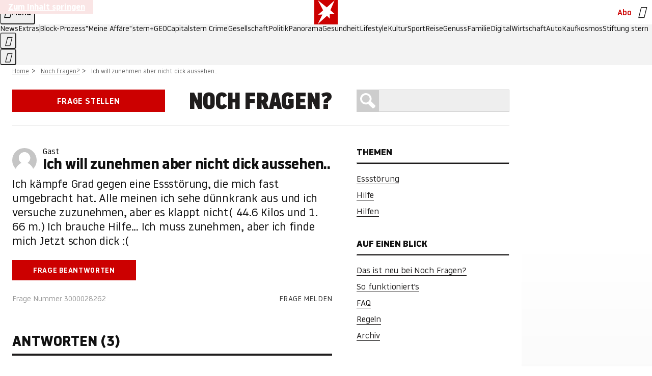

--- FILE ---
content_type: text/html;charset=UTF-8
request_url: https://www.stern.de/noch-fragen/ich-will-zunehmen-aber-nicht-dick-aussehen-3000028262.html
body_size: 17098
content:

<!DOCTYPE html>
<html lang="de">
<head>
  <meta charset="utf-8">
  <meta name="viewport" content="width=device-width, initial-scale=1.0">
  <title>Ich will zunehmen aber nicht dick aussehen.. | STERN.de - Noch Fragen?</title>
  <link rel="preload" as="font" href="https://www.stern.de/public/SternVariable-4OGB3BYX.woff2" type="font/woff2" crossorigin>
  <link rel="preload" as="font" href="https://www.stern.de/public/iconfont-SJOKB4AD.woff2" type="font/woff2" crossorigin>
  <link rel="icon" type="image/x-icon" href="https://www.stern.de/public/favicon-FMX3RXE2.ico">
  <link rel="icon" type="image/svg+xml" href="https://www.stern.de/public/favicon-U7MYFH7J.svg">
  <link rel="manifest" href="https://www.stern.de/public/manifest-O2IH675K.json">
  <style>@font-face{font-display:swap;font-family:stern-variable;font-stretch:80% 100%;font-style:normal;font-weight:300 800;src:url("/public/SternVariable-4OGB3BYX.woff2") format("woff2")}@font-face{font-display:swap;font-family:stern-variable;font-stretch:80% 100%;font-style:italic;font-weight:300 800;src:url("/public/SternItalicVariable-TZUDG6NG.woff2") format("woff2")}@font-face{font-display:block;font-family:iconfont;font-style:normal;font-weight:400;src:url("/public/iconfont-SJOKB4AD.woff2") format("woff2")}
/*# sourceMappingURL=/public/inline-2XSVX47Y.css.map */
</style>
  <link rel="stylesheet" href="https://www.stern.de/public/main-RB5NY3UV.css">


  
  <link rel="stylesheet" href="/noch-fragen/css/qac-2bc9be2b20b2a3e9ac7430276a18eb93.css">
<script src="/noch-fragen/js/qac-d41d8cd98f00b204e9800998ecf8427e.js"></script>
  <link rel="canonical" href="https://www.stern.de/noch-fragen/ich-will-zunehmen-aber-nicht-dick-aussehen-3000028262.html"/>

  <meta name="application-name" content="stern.de">
<meta name="msapplication-TileColor" content="#cc0000">
<meta name="google-site-verification" content="pFJqqrGcqK_OZVs5M-gv8QlNSHl179HlLXATzrPrMcU">
<meta name="google-site-verification" content="MHlhpAUy-2_lW67H5knj8VG2ksH0Eyp7AcGdlmF2c8I">
<meta property="fb:app_id" content="163201030393605">
<meta property="article:publisher" content="https://www.facebook.com/stern">
<meta property="article:author" content="https://www.facebook.com/stern">
<meta name="twitter:site" content="@sternde">
<meta name="twitter:card" content="summary_large_image">
<meta name="pocket-site-verification" content="fea745512e5f649bc4d4d8f72c635c">
<meta name="robots" content="noarchive, max-snippet:-1, max-image-preview:large, max-video-preview:-1">
<script>GujTrackingApi.setData({'properties': {'contentType': 'Q&A'}});</script>



  <meta name="date" content="2015-12-21T19:50:44.929+01:00"/>

  <meta name="last-modified" content="2015-12-21T19:50:44.929+01:00"/>

<meta name="theme-color" content="#1f1f1f" media="(prefers-color-scheme: dark)">
<meta name="buildDate" content="2026-01-12T09:13:44+00:00">
<meta property="og:site_name" content="stern.de">
<meta property="og:locale" content="de_DE">

  <meta property="og:type" content="article">


  <meta property="og:title" content="Ich will zunehmen aber nicht dick aussehen.. | STERN.de - Noch Fragen?"/>
<meta name="description" content="Ich kämpfe Grad gegen eine Essstörung, die mich fast umgebracht hat. Alle meinen ich sehe dünnkrank aus und ich versuche zuzunehmen, aber es klappt nicht..."/>
<meta property="og:description" content="Ich kämpfe Grad gegen eine Essstörung, die mich fast umgebracht hat. Alle meinen ich sehe dünnkrank aus und ich versuche zuzunehmen, aber es klappt nicht..."/>



<meta property="article:opinion" content="false">

  <meta property="og:url" content="https://www.stern.de/noch-fragen/ich-will-zunehmen-aber-nicht-dick-aussehen-3000028262.html"/>


  <meta property="ob:index" content="0">


</head>
<body>
<ws-drawer class="ws-drawer" position="left" id="page-menu" header-shadow="true">
  <ws-menu>
    <nav slot="menu" class="menu">
      <ul class="menu__list u-blanklist">

            <li class="menu__item">
              <a class="menu__link menu__link--stern-plus typo-interactive-primary-base-strong" href="https://www.stern.de/plus/" data-gtm-navi-burger-plus>
                
                <i class="icon-stern-plus" data-gtm-navi-burger-plus aria-hidden="true"></i>
                <span data-gtm-navi-burger-plus>Entdecken Sie <i>stern</i>+</span>
                <i class="icon-chevron-right" data-gtm-navi-burger-plus aria-hidden="true"></i>
              </a>
            </li>

            <li class="menu__item"><ul class="menu__partner-group u-blanklist">
    <li class="menu__partner-group-item">
      <a class="menu__partner-group-link" data-gtm-navi-burger-partner href="https://www.stern.de/geo/" style="--background-color: #6CC24A">
<span class="brand-identifier brand-identifier--geo-white menu__partner-group-icon" data-gtm-navi-burger-partner>
  <span class="u-visually-hidden">GEO</span>
</span>

      </a>
    </li>
    <li class="menu__partner-group-item">
      <a class="menu__partner-group-link" data-gtm-navi-burger-partner href="https://www.stern.de/capital/" style="--background-color: #424B5A">
<span class="brand-identifier brand-identifier--capital-white menu__partner-group-icon" data-gtm-navi-burger-partner>
  <span class="u-visually-hidden">Capital</span>
</span>

      </a>
    </li>
    <li class="menu__partner-group-item">
      <a class="menu__partner-group-link" data-gtm-navi-burger-partner href="https://www.stern.de/panorama/verbrechen/stern-crime/" style="--background-color: #000000">
<span class="brand-identifier brand-identifier--str-crime-white menu__partner-group-icon" data-gtm-navi-burger-partner>
  <span class="u-visually-hidden">Crime</span>
</span>

      </a>
    </li>
</ul>

            </li>

            
            <li class="menu__item">
              
                

                    <span class="menu__headline typo-eyebrow-base">Medien</span>
                <ul class="menu__list u-blanklist">
                    
  <li class="menu__item menu__item--categories">


            <a class="menu__link typo-interactive-primary-base" data-gtm-navi-burger-category href="https://www.stern.de/podcasts/">
          <i
            data-gtm-navi-burger-category
          class="menu__link-icon icon-audio" aria-hidden="true"></i>
          Audio
      </a>

    
  </li>

                    
  <li class="menu__item menu__item--categories">


            <a class="menu__link typo-interactive-primary-base" data-gtm-navi-burger-category href="https://www.stern.de/video/">
          <i
            data-gtm-navi-burger-category
          class="menu__link-icon icon-video" aria-hidden="true"></i>
          Video
      </a>

    
  </li>

                </ul>
            </li>

            
            <li class="menu__item">
              
                

                    <span class="menu__headline typo-eyebrow-base">RESSORTS</span>
                <ul class="menu__list u-blanklist">
                    
  <li class="menu__item">


            <a class="menu__link typo-interactive-primary-base" data-gtm-navi-burger-category href="https://www.stern.de/gesellschaft/">
          Gesellschaft
      </a>

    
      <button type="button" class="menu__button" aria-haspopup="true" aria-expanded="false">
        <span class="u-visually-hidden">Aufklappen</span>
      </button>
      <ul class="menu__list menu__list--indented u-blanklist">

            <li class="menu__item menu__item--categories">


                <a class="menu__link typo-interactive-secondary-base" href="https://www.stern.de/gesellschaft/klima-nachhaltigkeit/" data-gtm-navi-burger-category-sub>Klima &amp; Nachhaltigkeit</a>

              
            </li>

            <li class="menu__item menu__item--categories">


                <a class="menu__link typo-interactive-secondary-base" href="https://www.stern.de/gesellschaft/faktenchecks/" data-gtm-navi-burger-category-sub>Alle stern-Faktenchecks im Überblick</a>

              
            </li>

            <li class="menu__item menu__item--categories">


                <a class="menu__link typo-interactive-secondary-base" href="https://www.stern.de/gesellschaft/regional/" data-gtm-navi-burger-category-sub>Regionales</a>

              
            </li>

            <li class="menu__item menu__item--categories">


                <a class="menu__link typo-interactive-secondary-base" href="https://www.stern.de/gesellschaft/archiv/" data-gtm-navi-burger-category-sub>Archiv</a>

              
            </li>
      </ul>
  </li>

                    
  <li class="menu__item">


            <a class="menu__link typo-interactive-primary-base" data-gtm-navi-burger-category href="https://www.stern.de/politik/">
          Politik
      </a>

    
      <button type="button" class="menu__button" aria-haspopup="true" aria-expanded="false">
        <span class="u-visually-hidden">Aufklappen</span>
      </button>
      <ul class="menu__list menu__list--indented u-blanklist">

            <li class="menu__item menu__item--categories">


                <a class="menu__link typo-interactive-secondary-base" href="https://www.stern.de/politik/deutschland/" data-gtm-navi-burger-category-sub>Deutschland</a>

              
            </li>

            <li class="menu__item">


                <a class="menu__link typo-interactive-secondary-base" href="https://www.stern.de/politik/ausland/" data-gtm-navi-burger-category-sub>Ausland</a>

              
                <button type="button" class="menu__button" aria-haspopup="true" aria-expanded="false">
                  <span class="u-visually-hidden">Aufklappen</span>
                </button>
                <ul class="menu__list menu__list--indented u-blanklist">

                      <li class="menu__item menu__item--categories">


                        
                          <a class="menu__link typo-interactive-secondary-base" href="https://www.stern.de/politik/ausland/krieg-israel-hamas/" data-gtm-navi-burger-category-sub>Krieg in Nahost</a>
                      </li>

                      <li class="menu__item menu__item--categories">


                        
                          <a class="menu__link typo-interactive-secondary-base" href="https://www.stern.de/politik/ausland/us-wahl-2024/" data-gtm-navi-burger-category-sub>US-Wahl 2024: News und Infos zur Präsidentschaftswahl</a>
                      </li>
                </ul>
            </li>

            <li class="menu__item menu__item--categories">


                <a class="menu__link typo-interactive-secondary-base" href="https://www.stern.de/politik/archiv/" data-gtm-navi-burger-category-sub>Archiv</a>

              
            </li>
      </ul>
  </li>

                    
  <li class="menu__item">


            <a class="menu__link typo-interactive-primary-base" data-gtm-navi-burger-category href="https://www.stern.de/panorama/">
          Panorama
      </a>

    
      <button type="button" class="menu__button" aria-haspopup="true" aria-expanded="false">
        <span class="u-visually-hidden">Aufklappen</span>
      </button>
      <ul class="menu__list menu__list--indented u-blanklist">

            <li class="menu__item menu__item--categories">


                <a class="menu__link typo-interactive-secondary-base" href="https://www.stern.de/panorama/weltgeschehen/" data-gtm-navi-burger-category-sub>Weltgeschehen</a>

              
            </li>

            <li class="menu__item menu__item--categories">


                <a class="menu__link typo-interactive-secondary-base" href="https://www.stern.de/panorama/verbrechen/" data-gtm-navi-burger-category-sub>Verbrechen</a>

              
            </li>

            <li class="menu__item menu__item--categories">


                <a class="menu__link typo-interactive-secondary-base" href="https://www.stern.de/panorama/verbrechen/stern-crime/" data-gtm-navi-burger-category-sub>stern Crime</a>

              
            </li>

            <li class="menu__item menu__item--categories">


                <a class="menu__link typo-interactive-secondary-base" href="https://www.stern.de/panorama/wetter/" data-gtm-navi-burger-category-sub>Wetter</a>

              
            </li>

            <li class="menu__item menu__item--categories">


                <a class="menu__link typo-interactive-secondary-base" href="https://www.stern.de/panorama/archiv/" data-gtm-navi-burger-category-sub>Archiv</a>

              
            </li>

            <li class="menu__item menu__item--categories">


                <a class="menu__link typo-interactive-secondary-base" href="https://www.stern.de/noch-fragen/" data-gtm-navi-burger-category-sub>Noch Fragen: Die Wissenscommunity vom stern</a>

              
            </li>
      </ul>
  </li>

                    
  <li class="menu__item">


            <a class="menu__link typo-interactive-primary-base" data-gtm-navi-burger-category href="https://www.stern.de/gesundheit/">
          Gesundheit
      </a>

    
      <button type="button" class="menu__button" aria-haspopup="true" aria-expanded="false">
        <span class="u-visually-hidden">Aufklappen</span>
      </button>
      <ul class="menu__list menu__list--indented u-blanklist">

            <li class="menu__item menu__item--categories">


                <a class="menu__link typo-interactive-secondary-base" href="https://www.stern.de/gesundheit/allergie/" data-gtm-navi-burger-category-sub>Allergie</a>

              
            </li>

            <li class="menu__item menu__item--categories">


                <a class="menu__link typo-interactive-secondary-base" href="https://www.stern.de/gesundheit/diabetes/" data-gtm-navi-burger-category-sub>Diabetes</a>

              
            </li>

            <li class="menu__item menu__item--categories">


                <a class="menu__link typo-interactive-secondary-base" href="https://www.stern.de/gesundheit/grippe/" data-gtm-navi-burger-category-sub>Erkältung</a>

              
            </li>

            <li class="menu__item menu__item--categories">


                <a class="menu__link typo-interactive-secondary-base" href="https://www.stern.de/gesundheit/ernaehrung/" data-gtm-navi-burger-category-sub>Ernährung</a>

              
            </li>

            <li class="menu__item menu__item--categories">


                <a class="menu__link typo-interactive-secondary-base" href="https://www.stern.de/gesundheit/fitness/" data-gtm-navi-burger-category-sub>Fitness</a>

              
            </li>

            <li class="menu__item menu__item--categories">


                <a class="menu__link typo-interactive-secondary-base" href="https://www.stern.de/gesundheit/haut/" data-gtm-navi-burger-category-sub>Haut</a>

              
            </li>

            <li class="menu__item menu__item--categories">


                <a class="menu__link typo-interactive-secondary-base" href="https://www.stern.de/gesundheit/kinderkrankheiten/" data-gtm-navi-burger-category-sub>Kinderkrankheiten</a>

              
            </li>

            <li class="menu__item menu__item--categories">


                <a class="menu__link typo-interactive-secondary-base" href="https://www.stern.de/gesundheit/kopfschmerz/" data-gtm-navi-burger-category-sub>Kopfschmerz</a>

              
            </li>

            <li class="menu__item menu__item--categories">


                <a class="menu__link typo-interactive-secondary-base" href="https://www.stern.de/gesundheit/psychologie/" data-gtm-navi-burger-category-sub>Psychologie</a>

              
            </li>

            <li class="menu__item menu__item--categories">


                <a class="menu__link typo-interactive-secondary-base" href="https://www.stern.de/gesundheit/ruecken/" data-gtm-navi-burger-category-sub>Rücken</a>

              
            </li>

            <li class="menu__item menu__item--categories">


                <a class="menu__link typo-interactive-secondary-base" href="https://www.stern.de/gesundheit/schlaf/" data-gtm-navi-burger-category-sub>Schlaf</a>

              
            </li>

            <li class="menu__item menu__item--categories">


                <a class="menu__link typo-interactive-secondary-base" href="https://www.stern.de/gesundheit/sexualitaet/" data-gtm-navi-burger-category-sub>Sexualität</a>

              
            </li>

            <li class="menu__item menu__item--categories">


                <a class="menu__link typo-interactive-secondary-base" href="https://www.stern.de/gesundheit/zaehne/" data-gtm-navi-burger-category-sub>Zähne</a>

              
            </li>

            <li class="menu__item menu__item--categories">


                <a class="menu__link typo-interactive-secondary-base" href="https://www.stern.de/gesundheit/archiv/" data-gtm-navi-burger-category-sub>Archiv</a>

              
            </li>
      </ul>
  </li>

                    
  <li class="menu__item">


            <a class="menu__link typo-interactive-primary-base" data-gtm-navi-burger-category href="https://www.stern.de/kultur/">
          Kultur
      </a>

    
      <button type="button" class="menu__button" aria-haspopup="true" aria-expanded="false">
        <span class="u-visually-hidden">Aufklappen</span>
      </button>
      <ul class="menu__list menu__list--indented u-blanklist">

            <li class="menu__item menu__item--categories">


                <a class="menu__link typo-interactive-secondary-base" href="https://www.stern.de/kultur/hoerbuchtipps/" data-gtm-navi-burger-category-sub>Hörbuch-Tipps</a>

              
            </li>

            <li class="menu__item menu__item--categories">


                <a class="menu__link typo-interactive-secondary-base" href="https://www.stern.de/kultur/film/" data-gtm-navi-burger-category-sub>Film</a>

              
            </li>

            <li class="menu__item menu__item--categories">


                <a class="menu__link typo-interactive-secondary-base" href="https://www.stern.de/kultur/musik/" data-gtm-navi-burger-category-sub>Musik</a>

              
            </li>

            <li class="menu__item menu__item--categories">


                <a class="menu__link typo-interactive-secondary-base" href="https://www.stern.de/kultur/buecher/" data-gtm-navi-burger-category-sub>Bücher</a>

              
            </li>

            <li class="menu__item menu__item--categories">


                <a class="menu__link typo-interactive-secondary-base" href="https://www.stern.de/kultur/tv/" data-gtm-navi-burger-category-sub>TV</a>

              
            </li>

            <li class="menu__item menu__item--categories">


                <a class="menu__link typo-interactive-secondary-base" href="https://www.stern.de/kultur/kunst/" data-gtm-navi-burger-category-sub>Kunst</a>

              
            </li>

            <li class="menu__item menu__item--categories">


                <a class="menu__link typo-interactive-secondary-base" href="https://www.stern.de/kultur/archiv/" data-gtm-navi-burger-category-sub>Archiv</a>

              
            </li>
      </ul>
  </li>

                    
  <li class="menu__item">


            <a class="menu__link typo-interactive-primary-base" data-gtm-navi-burger-category href="https://www.stern.de/lifestyle/">
          Lifestyle
      </a>

    
      <button type="button" class="menu__button" aria-haspopup="true" aria-expanded="false">
        <span class="u-visually-hidden">Aufklappen</span>
      </button>
      <ul class="menu__list menu__list--indented u-blanklist">

            <li class="menu__item menu__item--categories">


                <a class="menu__link typo-interactive-secondary-base" href="https://www.stern.de/lifestyle/leute/" data-gtm-navi-burger-category-sub>Leute</a>

              
            </li>

            <li class="menu__item menu__item--categories">


                <a class="menu__link typo-interactive-secondary-base" href="https://www.stern.de/lifestyle/mode/" data-gtm-navi-burger-category-sub>Mode</a>

              
            </li>

            <li class="menu__item menu__item--categories">


                <a class="menu__link typo-interactive-secondary-base" href="https://www.stern.de/lifestyle/liebe-sex/" data-gtm-navi-burger-category-sub>Liebe und Sex</a>

              
            </li>

            <li class="menu__item menu__item--categories">


                <a class="menu__link typo-interactive-secondary-base" href="https://www.stern.de/lifestyle/leben/" data-gtm-navi-burger-category-sub>Leben</a>

              
            </li>

            <li class="menu__item menu__item--categories">


                <a class="menu__link typo-interactive-secondary-base" href="https://www.stern.de/neon/" data-gtm-navi-burger-category-sub>Neon</a>

              
            </li>

            <li class="menu__item menu__item--categories">


                <a class="menu__link typo-interactive-secondary-base" href="https://www.stern.de/lifestyle/gewinnspiele/" data-gtm-navi-burger-category-sub>Gewinnspiele</a>

              
            </li>

            <li class="menu__item menu__item--categories">


                <a class="menu__link typo-interactive-secondary-base" href="https://www.stern.de/lifestyle/archiv/" data-gtm-navi-burger-category-sub>Archiv</a>

              
            </li>
      </ul>
  </li>

                    
  <li class="menu__item">


            <a class="menu__link typo-interactive-primary-base" data-gtm-navi-burger-category href="https://www.stern.de/digital/">
          Digital
      </a>

    
      <button type="button" class="menu__button" aria-haspopup="true" aria-expanded="false">
        <span class="u-visually-hidden">Aufklappen</span>
      </button>
      <ul class="menu__list menu__list--indented u-blanklist">

            <li class="menu__item menu__item--categories">


                <a class="menu__link typo-interactive-secondary-base" href="https://www.stern.de/digital/computer/" data-gtm-navi-burger-category-sub>Computer</a>

              
            </li>

            <li class="menu__item menu__item--categories">


                <a class="menu__link typo-interactive-secondary-base" href="https://www.stern.de/digital/online/" data-gtm-navi-burger-category-sub>Online</a>

              
            </li>

            <li class="menu__item menu__item--categories">


                <a class="menu__link typo-interactive-secondary-base" href="https://www.stern.de/digital/smartphones/" data-gtm-navi-burger-category-sub>Smartphones</a>

              
            </li>

            <li class="menu__item menu__item--categories">


                <a class="menu__link typo-interactive-secondary-base" href="https://www.stern.de/digital/games/" data-gtm-navi-burger-category-sub>Games</a>

              
            </li>

            <li class="menu__item menu__item--categories">


                <a class="menu__link typo-interactive-secondary-base" href="https://www.stern.de/digital/technik/" data-gtm-navi-burger-category-sub>Technik</a>

              
            </li>

            <li class="menu__item menu__item--categories">


                <a class="menu__link typo-interactive-secondary-base" href="https://www.stern.de/digital/tests/" data-gtm-navi-burger-category-sub>Tests</a>

              
            </li>

            <li class="menu__item menu__item--categories">


                <a class="menu__link typo-interactive-secondary-base" href="https://www.stern.de/digital/homeentertainment/" data-gtm-navi-burger-category-sub>Home Entertainment</a>

              
            </li>

            <li class="menu__item menu__item--categories">


                <a class="menu__link typo-interactive-secondary-base" href="https://www.stern.de/digital/archiv/" data-gtm-navi-burger-category-sub>Archiv</a>

              
            </li>
      </ul>
  </li>

                    
  <li class="menu__item">


            <a class="menu__link typo-interactive-primary-base" data-gtm-navi-burger-category href="https://www.stern.de/wirtschaft/">
          Wirtschaft
      </a>

    
      <button type="button" class="menu__button" aria-haspopup="true" aria-expanded="false">
        <span class="u-visually-hidden">Aufklappen</span>
      </button>
      <ul class="menu__list menu__list--indented u-blanklist">

            <li class="menu__item menu__item--categories">


                <a class="menu__link typo-interactive-secondary-base" href="https://www.stern.de/wirtschaft/news/" data-gtm-navi-burger-category-sub>News</a>

              
            </li>

            <li class="menu__item menu__item--categories">


                <a class="menu__link typo-interactive-secondary-base" href="https://www.stern.de/wirtschaft/geld/" data-gtm-navi-burger-category-sub>Geld</a>

              
            </li>

            <li class="menu__item menu__item--categories">


                <a class="menu__link typo-interactive-secondary-base" href="https://www.stern.de/wirtschaft/versicherung/" data-gtm-navi-burger-category-sub>Versicherung</a>

              
            </li>

            <li class="menu__item menu__item--categories">


                <a class="menu__link typo-interactive-secondary-base" href="https://www.stern.de/wirtschaft/immobilien/" data-gtm-navi-burger-category-sub>Immobilien</a>

              
            </li>

            <li class="menu__item menu__item--categories">


                <a class="menu__link typo-interactive-secondary-base" href="https://www.stern.de/wirtschaft/job/" data-gtm-navi-burger-category-sub>Job</a>

              
            </li>

            <li class="menu__item menu__item--categories">


                <a class="menu__link typo-interactive-secondary-base" href="https://www.stern.de/produkte-und-tipps/" data-gtm-navi-burger-category-sub>Produkte &amp; Tipps</a>

              
            </li>

            <li class="menu__item menu__item--categories">


                <a class="menu__link typo-interactive-secondary-base" href="https://www.stern.de/wirtschaft/archiv/" data-gtm-navi-burger-category-sub>Archiv</a>

              
            </li>

            <li class="menu__item menu__item--categories">

                <div class="menu__marketing">

<div class="ad-sponsors ">

      <span class="ad-sponsors__prefix">präsentiert von:</span>

        <span class="ad-sponsors__name">Homeday</span>

</div>


                </div>

                <a class="menu__link typo-interactive-secondary-base" href="https://www.stern.de/wirtschaft/immobilien/immobilienbewertung-kostenlos--hier-erfahren-sie--was-ihr-haus-wert-ist-8131592.html" data-gtm-navi-burger-category-sub>Immobilienbewertung kostenlos</a>

              
            </li>
      </ul>
  </li>

                    
  <li class="menu__item">


            <a class="menu__link typo-interactive-primary-base" data-gtm-navi-burger-category href="https://www.stern.de/sport/">
          Sport
      </a>

    
      <button type="button" class="menu__button" aria-haspopup="true" aria-expanded="false">
        <span class="u-visually-hidden">Aufklappen</span>
      </button>
      <ul class="menu__list menu__list--indented u-blanklist">

            <li class="menu__item menu__item--categories">


                <a class="menu__link typo-interactive-secondary-base" href="https://www.stern.de/sport/fussball/" data-gtm-navi-burger-category-sub>Fußball</a>

              
            </li>

            <li class="menu__item menu__item--categories">


                <a class="menu__link typo-interactive-secondary-base" href="https://www.stern.de/sport/formel1/" data-gtm-navi-burger-category-sub>Formel 1</a>

              
            </li>

            <li class="menu__item menu__item--categories">


                <a class="menu__link typo-interactive-secondary-base" href="https://www.stern.de/sport/sportwelt/" data-gtm-navi-burger-category-sub>Sportwelt</a>

              
            </li>

            <li class="menu__item menu__item--categories">


                <a class="menu__link typo-interactive-secondary-base" href="https://www.stern.de/sport/archiv/" data-gtm-navi-burger-category-sub>Archiv</a>

              
            </li>
      </ul>
  </li>

                    
  <li class="menu__item">


            <a class="menu__link typo-interactive-primary-base" data-gtm-navi-burger-category href="https://www.stern.de/genuss/">
          Genuss
      </a>

    
      <button type="button" class="menu__button" aria-haspopup="true" aria-expanded="false">
        <span class="u-visually-hidden">Aufklappen</span>
      </button>
      <ul class="menu__list menu__list--indented u-blanklist">

            <li class="menu__item">


                <a class="menu__link typo-interactive-secondary-base" href="https://www.stern.de/genuss/rezepte/" data-gtm-navi-burger-category-sub>Rezepte</a>

              
                <button type="button" class="menu__button" aria-haspopup="true" aria-expanded="false">
                  <span class="u-visually-hidden">Aufklappen</span>
                </button>
                <ul class="menu__list menu__list--indented u-blanklist">

                      <li class="menu__item menu__item--categories">


                        
                          <a class="menu__link typo-interactive-secondary-base" href="https://www.stern.de/genuss/rezepte/sternrezepte/" data-gtm-navi-burger-category-sub>Rezepte aus dem stern</a>
                      </li>
                </ul>
            </li>

            <li class="menu__item menu__item--categories">


                <a class="menu__link typo-interactive-secondary-base" href="https://www.stern.de/genuss/essen/" data-gtm-navi-burger-category-sub>Essen</a>

              
            </li>

            <li class="menu__item menu__item--categories">


                <a class="menu__link typo-interactive-secondary-base" href="https://www.stern.de/genuss/trinken/" data-gtm-navi-burger-category-sub>Trinken</a>

              
            </li>

            <li class="menu__item menu__item--categories">


                <a class="menu__link typo-interactive-secondary-base" href="https://www.stern.de/genuss/trends/" data-gtm-navi-burger-category-sub>Trends</a>

              
            </li>

            <li class="menu__item menu__item--categories">

                <div class="menu__marketing">
<div class="ad-labels ">
    <span class="ad-labels__item">Anzeige</span>
</div>


<div class="ad-sponsors ">

</div>


                </div>

                <a class="menu__link typo-interactive-secondary-base" href="https://reisewelten.stern.de/genuss-reisen" data-gtm-navi-burger-category-sub>Genussreisen</a>

              
            </li>

            <li class="menu__item menu__item--categories">


                <a class="menu__link typo-interactive-secondary-base" href="https://www.stern.de/genuss/archiv/" data-gtm-navi-burger-category-sub>Archiv</a>

              
            </li>
      </ul>
  </li>

                    
  <li class="menu__item">


            <a class="menu__link typo-interactive-primary-base" data-gtm-navi-burger-category href="https://www.stern.de/reise/">
          Reise
      </a>

    
      <button type="button" class="menu__button" aria-haspopup="true" aria-expanded="false">
        <span class="u-visually-hidden">Aufklappen</span>
      </button>
      <ul class="menu__list menu__list--indented u-blanklist">

            <li class="menu__item menu__item--categories">


                <a class="menu__link typo-interactive-secondary-base" href="https://www.stern.de/reise/deutschland/" data-gtm-navi-burger-category-sub>Deutschland</a>

              
            </li>

            <li class="menu__item menu__item--categories">


                <a class="menu__link typo-interactive-secondary-base" href="https://www.stern.de/reise/europa/" data-gtm-navi-burger-category-sub>Europa</a>

              
            </li>

            <li class="menu__item menu__item--categories">


                <a class="menu__link typo-interactive-secondary-base" href="https://www.stern.de/reise/fernreisen/" data-gtm-navi-burger-category-sub>Fernreisen</a>

              
            </li>

            <li class="menu__item menu__item--categories">


                <a class="menu__link typo-interactive-secondary-base" href="https://www.stern.de/reise/service/" data-gtm-navi-burger-category-sub>Service</a>

              
            </li>

            <li class="menu__item menu__item--categories">


                <a class="menu__link typo-interactive-secondary-base" href="https://www.stern.de/reise/archiv/" data-gtm-navi-burger-category-sub>Archiv</a>

              
            </li>
      </ul>
  </li>

                    
  <li class="menu__item">


            <a class="menu__link typo-interactive-primary-base" data-gtm-navi-burger-category href="https://www.stern.de/familie/">
          Familie
      </a>

    
      <button type="button" class="menu__button" aria-haspopup="true" aria-expanded="false">
        <span class="u-visually-hidden">Aufklappen</span>
      </button>
      <ul class="menu__list menu__list--indented u-blanklist">

            <li class="menu__item menu__item--categories">

                <div class="menu__marketing">

<div class="ad-sponsors ">

      <span class="ad-sponsors__prefix">präsentiert von</span>

        <span class="ad-sponsors__name">Procter &amp; Gamble</span>

</div>


                </div>

                <a class="menu__link typo-interactive-secondary-base" href="https://www.stern.de/familie/wo-qualitaet-zu-hause-ist/" data-gtm-navi-burger-category-sub>Weil Qualität den Unterschied macht</a>

              
            </li>

            <li class="menu__item">


                <a class="menu__link typo-interactive-secondary-base" href="https://www.stern.de/familie/kinder/" data-gtm-navi-burger-category-sub>Kinder</a>

              
                <button type="button" class="menu__button" aria-haspopup="true" aria-expanded="false">
                  <span class="u-visually-hidden">Aufklappen</span>
                </button>
                <ul class="menu__list menu__list--indented u-blanklist">

                      <li class="menu__item menu__item--categories">


                        
                          <a class="menu__link typo-interactive-secondary-base" href="https://www.stern.de/familie/kinder/lerntipps/" data-gtm-navi-burger-category-sub>Vom Kita- bis zum Schulalter: Diese Ideen helfen Kindern beim Lernen und Großwerden</a>
                      </li>
                </ul>
            </li>

            <li class="menu__item menu__item--categories">


                <a class="menu__link typo-interactive-secondary-base" href="https://www.stern.de/familie/beziehung/" data-gtm-navi-burger-category-sub>Beziehung</a>

              
            </li>

            <li class="menu__item menu__item--categories">


                <a class="menu__link typo-interactive-secondary-base" href="https://www.stern.de/familie/tiere/" data-gtm-navi-burger-category-sub>Tiere</a>

              
            </li>

            <li class="menu__item menu__item--categories">

                <div class="menu__marketing">
<div class="ad-labels ">
    <span class="ad-labels__item">Anzeige</span>
</div>


<div class="ad-sponsors ">

</div>


                </div>

                <a class="menu__link typo-interactive-secondary-base" href="https://reisewelten.stern.de/?utm_source=STERN_Navigation_Familie&amp;utm_campaign=stern_reisewelten_general&amp;utm_medium=textlink" data-gtm-navi-burger-category-sub>Familienreisen</a>

              
            </li>

            <li class="menu__item menu__item--categories">


                <a class="menu__link typo-interactive-secondary-base" href="https://www.stern.de/familie/archiv/" data-gtm-navi-burger-category-sub>Archiv</a>

              
            </li>

            <li class="menu__item menu__item--categories">


                <a class="menu__link typo-interactive-secondary-base" href="https://www.stern.de/familie/gartentipps/" data-gtm-navi-burger-category-sub>Schädlinge, Unkraut, Gemüseernte &amp; Co.: Alles, was Sie bei der Gartenpflege beachten sollten</a>

              
            </li>
      </ul>
  </li>

                    
  <li class="menu__item">


            <a class="menu__link typo-interactive-primary-base" data-gtm-navi-burger-category href="https://www.stern.de/auto/">
          Auto
      </a>

    
      <button type="button" class="menu__button" aria-haspopup="true" aria-expanded="false">
        <span class="u-visually-hidden">Aufklappen</span>
      </button>
      <ul class="menu__list menu__list--indented u-blanklist">

            <li class="menu__item menu__item--categories">


                <a class="menu__link typo-interactive-secondary-base" href="https://www.stern.de/auto/news/" data-gtm-navi-burger-category-sub>Autonews</a>

              
            </li>

            <li class="menu__item menu__item--categories">


                <a class="menu__link typo-interactive-secondary-base" href="https://www.stern.de/auto/fahrberichte/" data-gtm-navi-burger-category-sub>Fahrberichte</a>

              
            </li>

            <li class="menu__item">


                <a class="menu__link typo-interactive-secondary-base" href="https://www.stern.de/auto/service/" data-gtm-navi-burger-category-sub>Service</a>

              
                <button type="button" class="menu__button" aria-haspopup="true" aria-expanded="false">
                  <span class="u-visually-hidden">Aufklappen</span>
                </button>
                <ul class="menu__list menu__list--indented u-blanklist">

                      <li class="menu__item menu__item--categories">


                        
                          <a class="menu__link typo-interactive-secondary-base" href="https://www.stern.de/auto/service/sicherheit/" data-gtm-navi-burger-category-sub>Sicherheit</a>
                      </li>
                </ul>
            </li>

            <li class="menu__item menu__item--categories">


                <a class="menu__link typo-interactive-secondary-base" href="https://www.stern.de/auto/e-mobilitaet/" data-gtm-navi-burger-category-sub>E-Mobilität</a>

              
            </li>

            <li class="menu__item menu__item--categories">


                <a class="menu__link typo-interactive-secondary-base" href="https://www.stern.de/auto/archiv/" data-gtm-navi-burger-category-sub>Archiv</a>

              
            </li>
      </ul>
  </li>

                    
  <li class="menu__item">


            <a class="menu__link typo-interactive-primary-base" data-gtm-navi-burger-category href="https://www.stern.de/kaufkosmos/">
          Kaufkosmos
      </a>

    
      <button type="button" class="menu__button" aria-haspopup="true" aria-expanded="false">
        <span class="u-visually-hidden">Aufklappen</span>
      </button>
      <ul class="menu__list menu__list--indented u-blanklist">

            <li class="menu__item menu__item--categories">


                <a class="menu__link typo-interactive-secondary-base" href="https://www.stern.de/kaufkosmos/deals/" data-gtm-navi-burger-category-sub>Deals</a>

              
            </li>

            <li class="menu__item menu__item--categories">


                <a class="menu__link typo-interactive-secondary-base" href="https://www.stern.de/kaufkosmos/empfehlungen/" data-gtm-navi-burger-category-sub>Empfehlungen der Redaktion</a>

              
            </li>

            <li class="menu__item menu__item--categories">


                <a class="menu__link typo-interactive-secondary-base" href="https://www.stern.de/geschenkideen/" data-gtm-navi-burger-category-sub>Geschenkideen</a>

              
            </li>
      </ul>
  </li>

                </ul>
            </li>

            
            <li class="menu__item">
              
                

                    <span class="menu__headline typo-eyebrow-base">Services</span>
                <ul class="menu__list u-blanklist">
                    
  <li class="menu__item menu__item--categories">


            <a class="menu__link typo-interactive-primary-base" data-gtm-navi-burger-service href="https://www.stern.de/service/newsletter/">
          <i
            data-gtm-navi-burger-service
          class="menu__link-icon icon-email" aria-hidden="true"></i>
          Newsletter
      </a>

    
  </li>

                    
  <li class="menu__item menu__item--categories">


            <a class="menu__link typo-interactive-primary-base" data-gtm-navi-burger-service href="https://www.stern.de/stern-studien/">
          <i
            data-gtm-navi-burger-service
          class="menu__link-icon icon-stern-studien" aria-hidden="true"></i>
          stern-Studien
      </a>

    
  </li>

                    
  <li class="menu__item menu__item--categories">


            <a class="menu__link typo-interactive-primary-base" data-gtm-navi-burger-service href="https://angebot.stern.de/">
          <i
            data-gtm-navi-burger-service
          class="menu__link-icon icon-cart" aria-hidden="true"></i>
          Aboshop
      </a>

    
  </li>

                    
  <li class="menu__item menu__item--categories">


            <a class="menu__link typo-interactive-primary-base" data-gtm-navi-burger-service href="https://www.stern.de/plus/tipps-fuer-die-nutzung-von-stern-plus-8975246.html">
          <i
            data-gtm-navi-burger-service
          class="menu__link-icon icon-email" aria-hidden="true"></i>
          Kundenservice &amp; FAQs
      </a>

    
  </li>

                    
  <li class="menu__item">


            <a class="menu__link typo-interactive-primary-base" data-gtm-navi-burger-service href="https://spiele.stern.de/">
          <i
            data-gtm-navi-burger-service
          class="menu__link-icon icon-games" aria-hidden="true"></i>
          Spiele
      </a>

    
      <button type="button" class="menu__button" aria-haspopup="true" aria-expanded="false">
        <span class="u-visually-hidden">Aufklappen</span>
      </button>
      <ul class="menu__list menu__list--indented u-blanklist">

            <li class="menu__item menu__item--categories">


                <a class="menu__link typo-interactive-secondary-base" href="https://spiele.stern.de/solitaer/" data-gtm-navi-burger-category-sub>Solitär</a>

              
            </li>

            <li class="menu__item menu__item--categories">


                <a class="menu__link typo-interactive-secondary-base" href="https://spiele.stern.de/sudoku/" data-gtm-navi-burger-category-sub>Sudoku</a>

              
            </li>

            <li class="menu__item menu__item--categories">


                <a class="menu__link typo-interactive-secondary-base" href="https://spiele.stern.de/exchange/" data-gtm-navi-burger-category-sub>Exchange</a>

              
            </li>

            <li class="menu__item menu__item--categories">


                <a class="menu__link typo-interactive-secondary-base" href="https://spiele.stern.de/bubble-shooter/" data-gtm-navi-burger-category-sub>Bubble Shooter</a>

              
            </li>

            <li class="menu__item menu__item--categories">


                <a class="menu__link typo-interactive-secondary-base" href="https://spiele.stern.de/mahjong/" data-gtm-navi-burger-category-sub>Mahjong</a>

              
            </li>

            <li class="menu__item menu__item--categories">


                <a class="menu__link typo-interactive-secondary-base" href="https://spiele.stern.de/snake/" data-gtm-navi-burger-category-sub>Snake</a>

              
            </li>
      </ul>
  </li>

                </ul>
            </li>

            <li class="menu__item"><span class="u-visually-hidden">Unsere sozialen Netzwerke</span>
<ul class="menu__social-group u-blanklist">

    <li>
      <a class="menu__social-group-link" href="https://www.facebook.com/stern" rel="noopener nofollow" target="_blank">
        <i class="menu__social-group-icon icon-facebook" aria-hidden="true"></i>
        <span class="u-visually-hidden">Facebook</span>
      </a>
    </li>

    <li>
      <a class="menu__social-group-link" href="https://www.instagram.com/stern/" rel="noopener nofollow" target="_blank">
        <i class="menu__social-group-icon icon-instagram" aria-hidden="true"></i>
        <span class="u-visually-hidden">Instagram</span>
      </a>
    </li>

    <li>
      <a class="menu__social-group-link" href="https://www.tiktok.com/@stern_de" rel="noopener nofollow" target="_blank">
        <i class="menu__social-group-icon icon-tiktok" aria-hidden="true"></i>
        <span class="u-visually-hidden">TikTok</span>
      </a>
    </li>

    <li>
      <a class="menu__social-group-link" href="https://twitter.com/sternde" rel="noopener nofollow" target="_blank">
        <i class="menu__social-group-icon icon-twitter" aria-hidden="true"></i>
        <span class="u-visually-hidden">X</span>
      </a>
    </li>

    <li>
      <a class="menu__social-group-link" href="https://whatsapp.com/channel/0029VaEEHb14o7qViPq8KF2R" rel="noopener nofollow" target="_blank">
        <i class="menu__social-group-icon icon-whatsapp" aria-hidden="true"></i>
        <span class="u-visually-hidden">Whatsapp</span>
      </a>
    </li>

    <li>
      <a class="menu__social-group-link" href="https://www.youtube.com/user/Stern" rel="noopener nofollow" target="_blank">
        <i class="menu__social-group-icon icon-youtube" aria-hidden="true"></i>
        <span class="u-visually-hidden">YouTube</span>
      </a>
    </li>
</ul>

            </li>
      </ul>
    </nav>
  </ws-menu>
</ws-drawer>



    
    <ws-adscript aria-hidden="true" content-type="index" hidden is-index-page="true" name="top" zone="_default" scope="stern" keywords="[&quot;stern&quot;,&quot;onecore&quot;,&quot;ct_community&quot;,&quot;ct_index&quot;]"></ws-adscript>


    <ws-zephr envBaseUrl="https://www.stern.de" forwarderurl="https://web-log-forwarder.strplus.guj.digital/stern/zephr-load-error" loggedin="false" tenant="stern" vendorid="5f8580a91d467d132d0ac62d"></ws-zephr>
    
    <div data-zephr="stern-toaster"></div>

    <div class="page page--index"><ws-sticky-header class="ws-sticky-header">
          <div class="page__header"><header class="header" data-testid="header">

  <div class="header__navigation">
    <a class="skip-nav header__button typo-interactive-primary-base-strong header__interaction-element" href="#content-start">Zum Inhalt springen</a>
    <button type="button" class="header__button header__button--menu typo-interactive-primary-base header__interaction-element" data-gtm-navi-burger-open data-drawertarget="page-menu">
      <i class="icon-menu header__button-icon" data-gtm-navi-burger-open aria-hidden="true"></i> Menü
    </button>
    <a class="header__logo" href="https://www.stern.de/" data-gtm-navi-head-home title="Home" aria-label="stern.de"></a>
    <div class="header__user-area">
        <a href="https://angebot.stern.de/" class="header__button header__button--subscription typo-interactive-primary-base header__interaction-element" data-gtm-navi-head-abo>Abo<span class="d-none d-md-revert" data-gtm-navi-head-abo>&nbsp;testen</span></a>
        <ws-link class="header__button header__button--user header__interaction-element" data-gtm-navi-head-account data-testid="my-profile" href="https://www.stern.de/p-user/login?wdycf=%s">
          <i class="icon-profile header__button-icon" data-gtm-navi-head-account aria-hidden="true"></i>
          <span class="u-visually-hidden">Login</span>
        </ws-link>
    </div>
  </div>

  <div class="header__top-bar"><ws-scroller class="ws-scroller header__top-bar-inner">
        <ul class="ws-scroller__list header__top-list typo-interactive-secondary-sm u-blanklist">
          <li>
              <a href="https://www.stern.de/news/" data-gtm-navi-slider class="header__top-item header__interaction-element">
                News
              </a>
          </li>
          <li>
              <a href="https://www.stern.de/extra/" data-gtm-navi-slider class="header__top-item header__interaction-element">
                Extras
              </a>
          </li>
          <li>
              <span class="header__top-seperator"></span>
          </li>
          <li>
              <a href="https://www.stern.de/panorama/verbrechen/block/" data-gtm-navi-slider class="header__top-item header__interaction-element">
                Block-Prozess
              </a>
          </li>
          <li>
              <a href="https://www.stern.de/lifestyle/liebe-sex/meine-affaere/" data-gtm-navi-slider class="header__top-item header__interaction-element">
                &quot;Meine Affäre&quot;
              </a>
          </li>
          <li>
              <span class="header__top-seperator"></span>
          </li>
          <li>
              <a href="https://www.stern.de/plus/" data-gtm-navi-slider class="header__top-item header__interaction-element">
                stern+
              </a>
          </li>
          <li>
              <a href="https://www.stern.de/geo/" data-gtm-navi-slider class="header__top-item header__interaction-element">
                GEO
              </a>
          </li>
          <li>
              <a href="https://www.stern.de/capital/" data-gtm-navi-slider class="header__top-item header__interaction-element">
                Capital
              </a>
          </li>
          <li>
              <a href="https://www.stern.de/panorama/verbrechen/stern-crime/" data-gtm-navi-slider class="header__top-item header__interaction-element">
                stern Crime
              </a>
          </li>
          <li>
              <span class="header__top-seperator"></span>
          </li>
          <li>
              <a href="https://www.stern.de/gesellschaft/" data-gtm-navi-slider class="header__top-item header__interaction-element">
                Gesellschaft
              </a>
          </li>
          <li>
              <a href="https://www.stern.de/politik/" data-gtm-navi-slider class="header__top-item header__interaction-element">
                Politik
              </a>
          </li>
          <li>
              <a href="https://www.stern.de/panorama/" data-gtm-navi-slider class="header__top-item header__interaction-element">
                Panorama
              </a>
          </li>
          <li>
              <a href="https://www.stern.de/gesundheit/" data-gtm-navi-slider class="header__top-item header__interaction-element">
                Gesundheit
              </a>
          </li>
          <li>
              <a href="https://www.stern.de/lifestyle/" data-gtm-navi-slider class="header__top-item header__interaction-element">
                Lifestyle
              </a>
          </li>
          <li>
              <a href="https://www.stern.de/kultur/" data-gtm-navi-slider class="header__top-item header__interaction-element">
                Kultur
              </a>
          </li>
          <li>
              <a href="https://www.stern.de/sport/" data-gtm-navi-slider class="header__top-item header__interaction-element">
                Sport
              </a>
          </li>
          <li>
              <a href="https://www.stern.de/reise/" data-gtm-navi-slider class="header__top-item header__interaction-element">
                Reise
              </a>
          </li>
          <li>
              <a href="https://www.stern.de/genuss/" data-gtm-navi-slider class="header__top-item header__interaction-element">
                Genuss
              </a>
          </li>
          <li>
              <a href="https://www.stern.de/familie/" data-gtm-navi-slider class="header__top-item header__interaction-element">
                Familie
              </a>
          </li>
          <li>
              <a href="https://www.stern.de/digital/" data-gtm-navi-slider class="header__top-item header__interaction-element">
                Digital
              </a>
          </li>
          <li>
              <a href="https://www.stern.de/wirtschaft/" data-gtm-navi-slider class="header__top-item header__interaction-element">
                Wirtschaft
              </a>
          </li>
          <li>
              <a href="https://www.stern.de/auto/" data-gtm-navi-slider class="header__top-item header__interaction-element">
                Auto
              </a>
          </li>
          <li>
              <a href="https://www.stern.de/kaufkosmos/" data-gtm-navi-slider class="header__top-item header__interaction-element">
                Kaufkosmos
              </a>
          </li>
          <li>
              <a href="https://www.stern.de/stiftung/" data-gtm-navi-slider class="header__top-item header__interaction-element">
                Stiftung stern
              </a>
          </li>
      </ul>

  <button type="button" slot="previous" class="ws-scroller__button ws-scroller__button--previous" aria-label="Zurück">
    <i class="icon-caret-left" aria-hidden="true"></i>
  </button>

  <button type="button" slot="next" class="ws-scroller__button ws-scroller__button--next" aria-label="Weiter">
    <i class="icon-caret-right" aria-hidden="true"></i>
  </button>
</ws-scroller>

  </div>
</header>

        </div>
</ws-sticky-header>

      <div class="page__content">
        <div class="page__aside page__aside--left">
  <aside class="ad-container ad-container--aside ad-container--aside-left" isAside>
    
  <ws-adtag id="skyscraper_2" media="desktop,widescreen" reloading="manual" class="MoltenBundle ad-tag-container ad-tag-container--skyscraper-2">
  </ws-adtag>

  </aside>

        </div>
        <div class="page__content-inner">
  <section class="ad-container ad-container--section d-none d-md-revert ad-container--with-margin" style="min-height: 90px;">
    
  <ws-adtag id="superbanner_1" media="tablet,desktop,widescreen" reloading="manual" class="MoltenBundle ad-tag-container ad-tag-container--superbanner-1">
  </ws-adtag>


  <ws-adtag id="wallpaper_1" media="widescreen" reloading="manual" class="MoltenBundle ad-tag-container ad-tag-container--wallpaper-1">
  </ws-adtag>

  </section>

          <main class="page__main" id="content-start">
            

<ul class="m-navigation-breadcrumb navigation-link-list">
    <li class="navigation-link"><a href="https://www.stern.de/" title="Home">Home</a></li>
    <li class="navigation-link"><a href="/noch-fragen/" title="Noch Fragen?">Noch Fragen?</a></li>
    
        <li class="navigation-link"><span>Ich will zunehmen aber nicht dick aussehen..</span></li>
    
</ul>

<section class="qac-section-header">
    <div class="qac-section-header__title">
        <h2 class="m-section-title">
            <a href="/noch-fragen/">Noch Fragen?</a>
        </h2>
    </div>
    <div class="qac-section-header__button">
        <ws-link href="https://www.stern.de/noch-fragen/frage-stellen" class="a-btn-link qac-create-question-button">Frage stellen</ws-link>
    </div>
    <div class="qac-section-header__search">
        <div class="qac-search">
            <form method="get" action="/noch-fragen/suche/">
                <span class="a-input-search-with-icon form-element-block">
                    <button class="a-btn-search"><span class="hide-text"></span></button>
                    <input class="field-text" id="query" type="text" name="query" placeholder="" value="">
                </span>
            </form>
        </div>
    </div>
</section>

<div class="qac-question">
    <div class="qac-question__detail">
        
<div class="qac-user-info">
    
        <div class="m-avatar">
            <div class="profile-avatar">
                
                    

    
        
            <span title="Gast" class="icon-gravatar-default a-image-round"></span>
        
    

                
            </div>
        </div>
    
</div>


    
    
        
            Gast
        
    


<h1 class="a-h1-title">Ich will zunehmen aber nicht dick aussehen..</h1>
<div class="article-intro">
    Ich kämpfe Grad gegen eine Essstörung, die mich fast umgebracht hat. Alle meinen ich sehe dünnkrank aus und ich versuche zuzunehmen, aber es klappt nicht( 44.6 Kilos und 1. 66 m.) Ich brauche Hilfe... Ich muss zunehmen, aber ich finde mich Jetzt schon dick :(
</div>


        <div class="qac-question__buttons">
            
                <ws-link href="https://www.stern.de/noch-fragen/frage-beantworten/3000028262" class="a-btn-link qac-btn-answer-question">Frage beantworten</ws-link>
            
            <a class="hub-link" href="/noch-fragen/kategorien-20151222.html">Frage Nummer 3000028262</a>
            <ws-link href="https://www.stern.de/noch-fragen/report/questions/56784a04e4b02ac1b09795f0" class="a-btn-link-flat report">Frage melden</ws-link>
        </div>
    </div>
    <div class="qac-main-module">
    <script>
        // FIXME Check cookie name or change mechanism
        (function () {
            window.qacUserState = (window.GujConfig.get("loginState.userData").userName) ? '1' : '0';
        })();
    </script>
    <div class="page__ad page__ad--qac-answers-top"></div>
    <div class="qac-answers-title">Antworten (3)</div>

    
        <div id="answer_3000028405" class="qac-search-result">
    <div class="qac-user-info">
    
        <div class="qac-user-info">
    
        <div class="m-avatar">
            <div class="profile-avatar">
                

    
        <span title="bh_roth" class="qac-icon-avatar a-image-round" style="background-image: url('/noch-fragen/images/564e1065e4b0b323a95b1f81')"></span>
    

            </div>
        </div>
    
</div>


    
</div>
    <div class="details">
        <a href="#answer_3000028405">
            
<span class="qac-image-datetime right">
    
        <img src="[data-uri]" alt="">
    
</span>
        </a>
        <span class="a-text-inline author">
    
        
            <a class="name" href="/noch-fragen/user/131212.html" title="bh_roth">bh_roth</a>
        
    
</span>

        <div class="a-text-block answer">
            Mit Sätzen wie &quot;aber ich finde mich Jetzt schon dick&quot; hast du deinen Kampf gegen Untergewicht schon verloren. Um ihn zu gewinnen, musst du das Mehrgewicht auch akzeptieren.
        </div>
    </div>
    <div class="evaluative-wrapper">
        <ws-link href="https://www.stern.de/noch-fragen/report/answers/567925bbe4b02ac1b097aa18" class="a-btn-link-flat report">Melden</ws-link>
    </div>
</div>

        

        
        
    
        <div id="answer_3000028408" class="qac-search-result">
    <div class="qac-user-info">
    
        <div class="qac-user-info">
    
        <div class="m-avatar">
            <div class="profile-avatar">
                

    
        
            <span title="wiwizilla" class="qac-icon-avatar icon-qac-avatar-w-08 a-image-round"></span>
        
    

            </div>
        </div>
    
</div>


    
</div>
    <div class="details">
        <a href="#answer_3000028408">
            
<span class="qac-image-datetime right">
    
        <img src="[data-uri]&#x3D;" alt="">
    
</span>
        </a>
        <span class="a-text-inline author">
    
        
            <a class="name" href="/noch-fragen/user/215042.html" title="wiwizilla">wiwizilla</a>
        
    
</span>

        <div class="a-text-block answer">
            Begib Dich auf die Suche nach einem geeigneten Therapeuten.
        </div>
    </div>
    <div class="evaluative-wrapper">
        <ws-link href="https://www.stern.de/noch-fragen/report/answers/5679289be4b02ac1b097aa65" class="a-btn-link-flat report">Melden</ws-link>
    </div>
</div>

        

        
        
    
        <div id="answer_3000028418" class="qac-search-result">
    <div class="qac-user-info">
    
        <div class="qac-user-info">
    
        <div class="m-avatar">
            <div class="profile-avatar">
                

    
        <span title="elfigy" class="qac-icon-avatar a-image-round" style="background-image: url('/noch-fragen/images/55845538e4b05cb1e19fc20b')"></span>
    

            </div>
        </div>
    
</div>


    
</div>
    <div class="details">
        <a href="#answer_3000028418">
            
<span class="qac-image-datetime right">
    
        <img src="[data-uri]&#x3D;" alt="">
    
</span>
        </a>
        <span class="a-text-inline author">
    
        
            <a class="name" href="/noch-fragen/user/92481.html" title="elfigy">elfigy</a>
        
    
</span>

        <div class="a-text-block answer">
            Du bist schwer krank. Magersüchtig. Du brauchst professionelle Hilfe in einer Spezialklinik
        </div>
    </div>
    <div class="evaluative-wrapper">
        <ws-link href="https://www.stern.de/noch-fragen/report/answers/567930f8e4b03bdc4dadf353" class="a-btn-link-flat report">Melden</ws-link>
    </div>
</div>

        

        
        
    


    
        <div class="page__ad page__ad--qac-answers-bottom" id="qac-ad-bottom_1">
            
                <div class="gujAd" id="dmomain_1">
                    <script>
                        if (window.qacUserState !== '1' && GujAd !== undefined && GujAd.cmd !== undefined) {
                            GujAd.cmd.push(function () {
                                GujAd.push('dmomain_1');
                            });
                        }
                    </script>
                </div>
                <div class="gujAd" id="mobile_2">
                    <script>
                        if (window.qacUserState !== '1' && GujAd !== undefined && GujAd.cmd !== undefined) {
                            GujAd.cmd.push(function () {
                                GujAd.push('mobile_2');
                            });
                        }
                    </script>
                </div>
            
        </div>
    
</div>
</div>
<aside class="sidebar qac-sidebar">
    
    <div class="o-qac-link-list">
        <div class="o-qac-link-list-wrapper">
            <div class="qac-link-list-header">
                <p class="a-module-title">Themen</p>
                <hr>
            </div>
            <div class="qac-link-list-wrapper">
                <div>
                    <ul class="rte--list">
                        
                            <li><a href="/noch-fragen/themen/essstoerung.html">Essstörung</a></li>
                        
                            <li><a href="/noch-fragen/themen/hilfe.html">Hilfe</a></li>
                        
                            <li><a href="/noch-fragen/themen/hilfen.html">Hilfen</a></li>
                        
                    </ul>
                </div>
            </div>
        </div>
    </div>


    
    <div class="o-qac-link-list text-only-mode">
    <div class="o-qac-link-list-wrapper">
        <div class="qac-link-list-header">
            <p class="a-module-title">Auf einen Blick</p>
            <hr>
        </div>
        <div class="qac-link-list-wrapper">
            <div class="rtf-content-wrapper">
                <ul class="rte--list">
                    <li><a title="In eigener Sache: Das ist neu in unserer Wissenscommunity"
                           href="https://www.stern.de/service/stern-wissenscommunity--das-ist-neu--5907706.html">Das
                        ist neu bei Noch Fragen?</a></li>
                    <li>
                        <a title="&quot;Noch Fragen?&quot;: So funktioniert &quot;Noch Fragen - Die Wissenscommunity&quot;"
                           href="https://www.stern.de/service/so-funktioniert-die-wissenscommunity-9003286.html">So
                            funktioniert's</a></li>
                    <li><a title="In eigener Sache: FAQ zu „Noch Fragen?“"
                           href="https://www.stern.de/service/stern--noch-fragen----die-wissenscommunity--faqs-5907708.html">FAQ</a>
                    </li>
                    <li><a title="In eigener Sache: Regeln für die Wissenscommunity"
                           href="https://www.stern.de/service/stern--noch-fragen---die-regeln-5907710.html">Regeln</a>
                    </li>
                    <li><a title="Archiv" href="/noch-fragen/archiv/">Archiv</a></li>
                </ul>
                <p><br></p>
            </div>
        </div>
    </div>
</div>
    <div class="o-qac-link-list col-4of12">
    <div class="o-qac-link-list-wrapper">
        <div class="qac-link-list-header">
            <p class="a-module-title">Neueste Fragen</p>
            <hr>
        </div>
        <div class="qac-link-list-wrapper qac-newest">
            <ul class="rte--list">
                
                    <li>
                        <div class="qac-sidebar-list-item">
                            <div class="qac-user-info">
                                <div class="qac-user-info">
    
        <div class="m-avatar">
            <div class="profile-avatar">
                

    
        
            <span title="pros" class="icon-gravatar-default a-image-round"></span>
        
    

            </div>
        </div>
    
</div>


                            </div>
                            <div class="question-wrapper">
                                <div>
                                    <a class="question" href="/noch-fragen/mehr-speichel-runter-schlucken-3000297186.html">
                                        mehr Speichel runter schlucken
                                    </a>
                                </div>
                            </div>
                        </div>
                    </li>
                
                    <li>
                        <div class="qac-sidebar-list-item">
                            <div class="qac-user-info">
                                <div class="qac-user-info">
    
        <div class="m-avatar">
            <div class="profile-avatar">
                

    
        <span title="rayer" class="qac-icon-avatar a-image-round" style="background-image: url('/noch-fragen/images/64843d5e4f02d24eb9c3d3df')"></span>
    

            </div>
        </div>
    
</div>


                            </div>
                            <div class="question-wrapper">
                                <div>
                                    <a class="question" href="/noch-fragen/machen-die-schulen-in-skandinavien-kanada-oder-russland-die-schulen-auch-zu-wenn-der-winter-kommt-3000297162.html">
                                        Machen die Schulen in Skandinavien,...
                                    </a>
                                </div>
                            </div>
                        </div>
                    </li>
                
                    <li>
                        <div class="qac-sidebar-list-item">
                            <div class="qac-user-info">
                                <div class="qac-user-info">
    
        <div class="m-avatar">
            <div class="profile-avatar">
                

    
        
            <span title="Gast" class="icon-gravatar-default a-image-round"></span>
        
    

            </div>
        </div>
    
</div>


                            </div>
                            <div class="question-wrapper">
                                <div>
                                    <a class="question" href="/noch-fragen/smartphone-im-bmw-e60-3000297156.html">
                                        Smartphone im BMW E60
                                    </a>
                                </div>
                            </div>
                        </div>
                    </li>
                
                    <li>
                        <div class="qac-sidebar-list-item">
                            <div class="qac-user-info">
                                <div class="qac-user-info">
    
        <div class="m-avatar">
            <div class="profile-avatar">
                

    
        
            <span title="Gast" class="icon-gravatar-default a-image-round"></span>
        
    

            </div>
        </div>
    
</div>


                            </div>
                            <div class="question-wrapper">
                                <div>
                                    <a class="question" href="/noch-fragen/kein-wasserhahn-in-der-kueche-3000297133.html">
                                        Kein Wasserhahn in der Küche
                                    </a>
                                </div>
                            </div>
                        </div>
                    </li>
                
                    <li>
                        <div class="qac-sidebar-list-item">
                            <div class="qac-user-info">
                                <div class="qac-user-info">
    
        <div class="m-avatar">
            <div class="profile-avatar">
                

    
        
            <span title="Gast" class="icon-gravatar-default a-image-round"></span>
        
    

            </div>
        </div>
    
</div>


                            </div>
                            <div class="question-wrapper">
                                <div>
                                    <a class="question" href="/noch-fragen/warum-ist-der-ausgeschaltete-bildschirm-eines-tvs-immer-schwarz-3000297113.html">
                                        Warum ist der ausgeschaltete Bildsc...
                                    </a>
                                </div>
                            </div>
                        </div>
                    </li>
                
                    <li>
                        <div class="qac-sidebar-list-item">
                            <div class="qac-user-info">
                                <div class="qac-user-info">
    
        <div class="m-avatar">
            <div class="profile-avatar">
                

    
        
            <span title="Gast" class="icon-gravatar-default a-image-round"></span>
        
    

            </div>
        </div>
    
</div>


                            </div>
                            <div class="question-wrapper">
                                <div>
                                    <a class="question" href="/noch-fragen/fehlender-steuerberater-vorzeitige-kuendigung-moeglich-3000297112.html">
                                        Fehlender Steuerberater, vorzeitige...
                                    </a>
                                </div>
                            </div>
                        </div>
                    </li>
                
                    <li>
                        <div class="qac-sidebar-list-item">
                            <div class="qac-user-info">
                                <div class="qac-user-info">
    
        <div class="m-avatar">
            <div class="profile-avatar">
                

    
        
            <span title="Gast" class="icon-gravatar-default a-image-round"></span>
        
    

            </div>
        </div>
    
</div>


                            </div>
                            <div class="question-wrapper">
                                <div>
                                    <a class="question" href="/noch-fragen/mein-kuehltruhe-zeigt-nur-7-grad-an-3000297110.html">
                                        mein kühltruhe zeigt nur 7 grad an
                                    </a>
                                </div>
                            </div>
                        </div>
                    </li>
                
                    <li>
                        <div class="qac-sidebar-list-item">
                            <div class="qac-user-info">
                                <div class="qac-user-info">
    
        <div class="m-avatar">
            <div class="profile-avatar">
                

    
        
            <span title="Gast" class="icon-gravatar-default a-image-round"></span>
        
    

            </div>
        </div>
    
</div>


                            </div>
                            <div class="question-wrapper">
                                <div>
                                    <a class="question" href="/noch-fragen/hat-der-frieden-in-osteuropa-noch-eine-chance-3000297101.html">
                                        hat der Frieden in Osteuropa noch e...
                                    </a>
                                </div>
                            </div>
                        </div>
                    </li>
                
                    <li>
                        <div class="qac-sidebar-list-item">
                            <div class="qac-user-info">
                                <div class="qac-user-info">
    
        <div class="m-avatar">
            <div class="profile-avatar">
                

    
        <span title="wokk" class="qac-icon-avatar a-image-round" style="background-image: url('/noch-fragen/images/5a826b6fe4b0860e92147e7a')"></span>
    

            </div>
        </div>
    
</div>


                            </div>
                            <div class="question-wrapper">
                                <div>
                                    <a class="question" href="/noch-fragen/oelstand-kontrollieren-3000297090.html">
                                        Ölstand kontrollieren
                                    </a>
                                </div>
                            </div>
                        </div>
                    </li>
                
                    <li>
                        <div class="qac-sidebar-list-item">
                            <div class="qac-user-info">
                                <div class="qac-user-info">
    
        <div class="m-avatar">
            <div class="profile-avatar">
                

    
        
            <span title="Gast" class="icon-gravatar-default a-image-round"></span>
        
    

            </div>
        </div>
    
</div>


                            </div>
                            <div class="question-wrapper">
                                <div>
                                    <a class="question" href="/noch-fragen/wie-kann-man-sich-bei-check24-ausloggen-am-pc-3000297075.html">
                                        wie kann man sich bei check24 auslo...
                                    </a>
                                </div>
                            </div>
                        </div>
                    </li>
                
            </ul>
        </div>
    </div>
</div>


    <div class="o-qac-link-list col-4of12">
    <div class="o-qac-link-list-wrapper">
        <div class="qac-link-list-header">
            <p class="a-module-title">Neueste Antworten</p>
            <hr>
        </div>
        <div class="qac-link-list-wrapper qac-newest">
            <ul class="rte--list">
                
                    <li>
                        <div class="qac-sidebar-list-item">
                            <div class="qac-user-info">
                                <div class="qac-user-info">
    
        <div class="m-avatar">
            <div class="profile-avatar">
                

    
        <span title="rayer" class="qac-icon-avatar a-image-round" style="background-image: url('/noch-fragen/images/64843d5e4f02d24eb9c3d3df')"></span>
    

            </div>
        </div>
    
</div>


                            </div>
                            <div class="question-wrapper">
                                <div>
                                    <a class="question" href="/noch-fragen/mehr-speichel-runter-schlucken-3000297186.html#answer_3000297189">
                                        Turkey, shut up, you&#x27;re being too r...
                                    </a>
                                </div>
                            </div>
                        </div>
                    </li>
                
                    <li>
                        <div class="qac-sidebar-list-item">
                            <div class="qac-user-info">
                                <div class="qac-user-info">
    
        <div class="m-avatar">
            <div class="profile-avatar">
                

    
        <span title="rayer" class="qac-icon-avatar a-image-round" style="background-image: url('/noch-fragen/images/64843d5e4f02d24eb9c3d3df')"></span>
    

            </div>
        </div>
    
</div>


                            </div>
                            <div class="question-wrapper">
                                <div>
                                    <a class="question" href="/noch-fragen/mehr-speichel-runter-schlucken-3000297186.html#answer_3000297188">
                                        Turkey, shut up, you&#x27;re being too r...
                                    </a>
                                </div>
                            </div>
                        </div>
                    </li>
                
                    <li>
                        <div class="qac-sidebar-list-item">
                            <div class="qac-user-info">
                                <div class="qac-user-info">
    
        <div class="m-avatar">
            <div class="profile-avatar">
                

    
        
            <span title="Lilly Putana" class="icon-gravatar-default a-image-round"></span>
        
    

            </div>
        </div>
    
</div>


                            </div>
                            <div class="question-wrapper">
                                <div>
                                    <a class="question" href="/noch-fragen/mehr-speichel-runter-schlucken-3000297186.html#answer_3000297187">
                                        pros, shut up!
It&#x27;s disgusting.
                                    </a>
                                </div>
                            </div>
                        </div>
                    </li>
                
                    <li>
                        <div class="qac-sidebar-list-item">
                            <div class="qac-user-info">
                                <div class="qac-user-info">
    
        <div class="m-avatar">
            <div class="profile-avatar">
                

    
        <span title="rayer" class="qac-icon-avatar a-image-round" style="background-image: url('/noch-fragen/images/64843d5e4f02d24eb9c3d3df')"></span>
    

            </div>
        </div>
    
</div>


                            </div>
                            <div class="question-wrapper">
                                <div>
                                    <a class="question" href="/noch-fragen/sind-radieschen-kraeuter-3000124277.html#answer_3000297185">
                                        Aha, natürlich hab ich wieder den K...
                                    </a>
                                </div>
                            </div>
                        </div>
                    </li>
                
                    <li>
                        <div class="qac-sidebar-list-item">
                            <div class="qac-user-info">
                                <div class="qac-user-info">
    
        <div class="m-avatar">
            <div class="profile-avatar">
                

    
        <span title="rayer" class="qac-icon-avatar a-image-round" style="background-image: url('/noch-fragen/images/64843d5e4f02d24eb9c3d3df')"></span>
    

            </div>
        </div>
    
</div>


                            </div>
                            <div class="question-wrapper">
                                <div>
                                    <a class="question" href="/noch-fragen/sind-radieschen-kraeuter-3000124277.html#answer_3000297184">
                                        Aha, natürlich hab ich wieder den K...
                                    </a>
                                </div>
                            </div>
                        </div>
                    </li>
                
                    <li>
                        <div class="qac-sidebar-list-item">
                            <div class="qac-user-info">
                                <div class="qac-user-info">
    
        <div class="m-avatar">
            <div class="profile-avatar">
                

    
        
            <span title="Vandit" class="icon-gravatar-default a-image-round"></span>
        
    

            </div>
        </div>
    
</div>


                            </div>
                            <div class="question-wrapper">
                                <div>
                                    <a class="question" href="/noch-fragen/sind-radieschen-kraeuter-3000124277.html#answer_3000297183">
                                        Ihr seid offenbar miteinander verwa...
                                    </a>
                                </div>
                            </div>
                        </div>
                    </li>
                
                    <li>
                        <div class="qac-sidebar-list-item">
                            <div class="qac-user-info">
                                <div class="qac-user-info">
    
        <div class="m-avatar">
            <div class="profile-avatar">
                

    
        <span title="rayer" class="qac-icon-avatar a-image-round" style="background-image: url('/noch-fragen/images/64843d5e4f02d24eb9c3d3df')"></span>
    

            </div>
        </div>
    
</div>


                            </div>
                            <div class="question-wrapper">
                                <div>
                                    <a class="question" href="/noch-fragen/sind-radieschen-kraeuter-3000124277.html#answer_3000297181">
                                        Dann ist es ja nicht so weit her mi...
                                    </a>
                                </div>
                            </div>
                        </div>
                    </li>
                
                    <li>
                        <div class="qac-sidebar-list-item">
                            <div class="qac-user-info">
                                <div class="qac-user-info">
    
        <div class="m-avatar">
            <div class="profile-avatar">
                

    
        
            <span title="Lilly Putana" class="icon-gravatar-default a-image-round"></span>
        
    

            </div>
        </div>
    
</div>


                            </div>
                            <div class="question-wrapper">
                                <div>
                                    <a class="question" href="/noch-fragen/smartphone-im-bmw-e60-3000297156.html#answer_3000297179">
                                        Keine.
                                    </a>
                                </div>
                            </div>
                        </div>
                    </li>
                
                    <li>
                        <div class="qac-sidebar-list-item">
                            <div class="qac-user-info">
                                <div class="qac-user-info">
    
        <div class="m-avatar">
            <div class="profile-avatar">
                

    
        
            <span title="umjo" class="qac-icon-avatar icon-qac-avatar-m-08 a-image-round"></span>
        
    

            </div>
        </div>
    
</div>


                            </div>
                            <div class="question-wrapper">
                                <div>
                                    <a class="question" href="/noch-fragen/jalousieband-austauschen-3000297069.html#answer_3000297178">
                                        Hallo ChristineCole, wie ich bereit...
                                    </a>
                                </div>
                            </div>
                        </div>
                    </li>
                
                    <li>
                        <div class="qac-sidebar-list-item">
                            <div class="qac-user-info">
                                <div class="qac-user-info">
    
        <div class="m-avatar">
            <div class="profile-avatar">
                

    
        
            <span title="Vandit" class="icon-gravatar-default a-image-round"></span>
        
    

            </div>
        </div>
    
</div>


                            </div>
                            <div class="question-wrapper">
                                <div>
                                    <a class="question" href="/noch-fragen/sind-radieschen-kraeuter-3000124277.html#answer_3000297177">
                                        &quot;reihers Dummheit ist derartig pein...
                                    </a>
                                </div>
                            </div>
                        </div>
                    </li>
                
            </ul>
        </div>
    </div>
</div>
</aside>








  <div class="widget-element"><!-- Schnittmarke Contentbereich --></div>










<div class="group group--linkbox">

      <h3 class="group__headline">Inhalte im Überblick</h3>

  <div class="group__items">


<nav class="links links--linkbox-category">  
  
    <span class="links__headline typo-headline-lg">Service</span>
  <ul class="links__items u-blanklist">
      <li class="links__item typo-interactive-link-base" >
        <a
          href="https://www.stern.de/service/newsletter/"
          class="links__item-link">
            
              Die Newsletter von stern.de </a>
      </li>
      <li class="links__item typo-interactive-link-base" >
        <a
          href="https://www.stern.de/sonst/rss-die-rss-feeds-von-stern-de-3516462.html"
          class="links__item-link">
            
              Die RSS-Feeds von stern.de</a>
      </li>
      <li class="links__item typo-interactive-link-base" >
        <a
          href="https://www.stern.de/news/"
          class="links__item-link">
            
              Aktuelle Nachrichten</a>
      </li>
      <li class="links__item typo-interactive-link-base" >
        <a
          href="https://www.stern.de/archiv/"
          class="links__item-link">
            
              Archiv</a>
      </li>
      <li class="links__item typo-interactive-link-base" >
        <a
          href="https://www.stern.de/noch-fragen/"
          class="links__item-link">
            
              Wissenscommunity</a>
      </li>
      <li class="links__item typo-interactive-link-base" >
        <a
          href="https://www.stern.de/themen/"
          class="links__item-link">
            
              Themenübersicht</a>
      </li>
      <li class="links__item typo-interactive-link-base" >
        <a
          href="https://www.stern.de/sonst/stern-de-sitemap-3346806.html"
          class="links__item-link">
            
              Sitemap</a>
      </li>
      <li class="links__item typo-interactive-link-base" >
        <a
          href="https://shop.stern.de/de_DE/stern-aktuelle-ausgabe/stern-magazin-aktuelle-ausgabe.html?onwewe=0625&itm_source=STERN&itm_medium=Site-Homepageeinbindung&itm_campaign=Footer-Aktuelle-Ausgabe&itm_term=sternde" rel="noopener" target="_blank"
          class="links__item-link">
            
              stern aktuelle Ausgabe</a>
      </li>
      <li class="links__item typo-interactive-link-base" >
        <a
          href="https://shop.stern.de/de_DE/einzelhefte?onwewe=0623&itm_source=STERN&itm_medium=Site-Homepageeinbindung&itm_campaign=Footer-Einzelausgaben&itm_term=sterndeprefn1=brand&prefv1=STERN" rel="noopener" target="_blank"
          class="links__item-link">
            
              Weitere stern Hefte</a>
      </li>
      <li class="links__item typo-interactive-link-base" >
        <a
          href="https://shop.stern.de/de_DE/einzelhefte/sonderausgaben?onwewe=0623&itm_source=STERN&itm_medium=Site-Homepageeinbindung&itm_campaign=Footer-Sonderausgaben&itm_term=sternde" rel="noopener" target="_blank"
          class="links__item-link">
            
              Sonderausgaben</a>
      </li>
      <li class="links__item typo-interactive-link-base" >
        <a
          href="https://www.stern.de/plus/"
          class="links__item-link">
            
              stern+</a>
      </li>
      <li class="links__item typo-interactive-link-base" >
        <a
          href="https://www.stern.de/panorama/verbrechen/stern-crime/"
          class="links__item-link">
            
              stern Crime</a>
      </li>
      <li class="links__item typo-interactive-link-base" >
        <a
          href="https://www.stern.de/sonst/browser-benachrichtungen-an--und-abschalten-8543416.html"
          class="links__item-link">
            
              Browser-Benachrichtigungen</a>
      </li>
  </ul>

</nav>





<nav class="links links--linkbox-category">  
  
    <span class="links__headline typo-headline-lg">Ratgeber</span>
  <ul class="links__items u-blanklist">
      <li class="links__item typo-interactive-link-base" >
        <a
          href="https://www.stern.de/wirtschaft/geld/ratgeber-altersvorsorge/"
          class="links__item-link">
            
              Altersvorsorge</a>
      </li>
      <li class="links__item typo-interactive-link-base" >
        <a
          href="https://www.stern.de/reise/fernreisen/ratgeber-australien/"
          class="links__item-link">
            
              Australien</a>
      </li>
      <li class="links__item typo-interactive-link-base" >
        <a
          href="https://www.stern.de/reise/fernreisen/ratgeber-china-reisen/"
          class="links__item-link">
            
              China</a>
      </li>
      <li class="links__item typo-interactive-link-base" >
        <a
          href="https://www.stern.de/wirtschaft/immobilien/ratgeber-eigenheim/"
          class="links__item-link">
            
              Eigenheim</a>
      </li>
      <li class="links__item typo-interactive-link-base" >
        <a
          href="https://www.stern.de/wirtschaft/immobilien/ratgeber-energiesparen/"
          class="links__item-link">
            
              Energiesparen</a>
      </li>
      <li class="links__item typo-interactive-link-base" >
        <a
          href="https://www.stern.de/wirtschaft/geld/ratgeber-erbe/"
          class="links__item-link">
            
              Erbe</a>
      </li>
      <li class="links__item typo-interactive-link-base" >
        <a
          href="https://www.stern.de/wirtschaft/geld/ratgeber-geldanlage/"
          class="links__item-link">
            
              Geldanlage</a>
      </li>
      <li class="links__item typo-interactive-link-base" >
        <a
          href="https://www.stern.de/wirtschaft/versicherung/ratgeber-krankenkasse/"
          class="links__item-link">
            
              Krankenkasse</a>
      </li>
      <li class="links__item typo-interactive-link-base" >
        <a
          href="https://www.stern.de/wirtschaft/immobilien/ratgeber-miete/"
          class="links__item-link">
            
              Miete</a>
      </li>
      <li class="links__item typo-interactive-link-base" >
        <a
          href="https://www.stern.de/reise/fernreisen/ratgeber-new-york/"
          class="links__item-link">
            
              New York</a>
      </li>
      <li class="links__item typo-interactive-link-base" >
        <a
          href="https://www.stern.de/reise/fernreisen/ratgeber-suedafrika/"
          class="links__item-link">
            
              Südafrika</a>
      </li>
      <li class="links__item typo-interactive-link-base" >
        <a
          href="https://www.stern.de/reise/service/ratgeber-urlaub/"
          class="links__item-link">
            
              Urlaub</a>
      </li>
      <li class="links__item typo-interactive-link-base" >
        <a
          href="https://www.stern.de/wirtschaft/versicherung/ratgeber-versicherung/"
          class="links__item-link">
            
              Versicherung</a>
      </li>
      <li class="links__item typo-interactive-link-base" >
        <a
          href="https://www.stern.de/wirtschaft/job/gehaltsrechner---brutto-netto--wie-viel-gehalt-bleibt-ihnen-am-monatsende--3292050.html"
          class="links__item-link links__item-link--with-ads">
            
              <span class="links__item-pseudo-link">Gehaltsrechner</span></a>
      </li>
      <li class="links__item typo-interactive-link-base" >
        <a
          href="https://spiele.stern.de/solitaer/?utm_source=stern_de&utm_medium=footer&utm_campaign=solitaer" rel="noopener" target="_blank"
          class="links__item-link">
            
              Solitär (Anzeige)</a>
      </li>
  </ul>

</nav>





<nav class="links links--linkbox-category">  
  
    <span class="links__headline typo-headline-lg">Gesundheit</span>
  <ul class="links__items u-blanklist">
      <li class="links__item typo-interactive-link-base" >
        <a
          href="https://www.stern.de/gesundheit/allergie/"
          class="links__item-link">
            
              Allergie</a>
      </li>
      <li class="links__item typo-interactive-link-base" >
        <a
          href="https://www.stern.de/gesundheit/diabetes/"
          class="links__item-link">
            
              Diabetes</a>
      </li>
      <li class="links__item typo-interactive-link-base" >
        <a
          href="https://www.stern.de/gesundheit/grippe/"
          class="links__item-link">
            
              Erkältung</a>
      </li>
      <li class="links__item typo-interactive-link-base" >
        <a
          href="https://www.stern.de/gesundheit/haut/"
          class="links__item-link">
            
              Haut</a>
      </li>
      <li class="links__item typo-interactive-link-base" >
        <a
          href="https://www.stern.de/gesundheit/fitness/"
          class="links__item-link">
            
              Fitness</a>
      </li>
      <li class="links__item typo-interactive-link-base" >
        <a
          href="https://www.stern.de/gesundheit/kinderkrankheiten/"
          class="links__item-link">
            
              Kinderkrankheiten</a>
      </li>
      <li class="links__item typo-interactive-link-base" >
        <a
          href="https://www.stern.de/gesundheit/kopfschmerz/"
          class="links__item-link">
            
              Kopfschmerz</a>
      </li>
      <li class="links__item typo-interactive-link-base" >
        <a
          href="https://www.stern.de/gesundheit/ruecken/"
          class="links__item-link">
            
              Rücken</a>
      </li>
      <li class="links__item typo-interactive-link-base" >
        <a
          href="https://www.stern.de/gesundheit/schlaf/"
          class="links__item-link">
            
              Schlaf</a>
      </li>
      <li class="links__item typo-interactive-link-base" >
        <a
          href="https://www.stern.de/gesundheit/sexualitaet/"
          class="links__item-link">
            
              Sexualität</a>
      </li>
      <li class="links__item typo-interactive-link-base" >
        <a
          href="https://www.stern.de/gesundheit/zaehne/"
          class="links__item-link">
            
              Zähne</a>
      </li>
  </ul>

</nav>





<nav class="links links--linkbox-category">  
  
    <span class="links__headline typo-headline-lg">Top-Themen</span>
  <ul class="links__items u-blanklist">
      <li class="links__item typo-interactive-link-base" >
        <a
          href="https://www.stern.de/wirtschaft/immobilien/immobilienbewertung-kostenlos--hier-erfahren-sie--was-ihr-haus-wert-ist-8131592.html"
          class="links__item-link links__item-link--with-ads">
            
              <span class="links__item-pseudo-link">Immobilienbewertung kostenlos</span></a>
      </li>
      <li class="links__item typo-interactive-link-base" >
        <a
          href="https://www.stern.de/wirtschaft/geld/steuererklaerung/steuererklaerung-2018-tipps-aenderungen-3567298.html"
          class="links__item-link">
            
              Steuererklärung</a>
      </li>
      <li class="links__item typo-interactive-link-base" >
        <a
          href="https://www.stern.de/noch-fragen/ich-muss-schnell-ca-10-kg-ganz-kurzfristig-abnehmen-kennt-jemand-eine-effektive-methode-1000064721.html" rel="noopener" target="_blank"
          class="links__item-link">
            
              Schnell abnehmen</a>
      </li>
      <li class="links__item typo-interactive-link-base" >
        <a
          href="https://www.stern.de/digital/online/facebook-account-loeschen--eine-schritt-fuer-schritt-anleitung-3604062.html"
          class="links__item-link">
            
              Facebook Account löschen</a>
      </li>
      <li class="links__item typo-interactive-link-base" >
        <a
          href="https://www.stern.de/gesundheit/ruecken/erkrankungen/ischias-pein-im-bein-3435504.html"
          class="links__item-link">
            
              Ischias</a>
      </li>
      <li class="links__item typo-interactive-link-base" >
        <a
          href="https://www.stern.de/gesundheit/muskelverhaertung--moegliche-ursachen-und-behandlungen-8974598.html"
          class="links__item-link">
            
              Muskelverhärtung</a>
      </li>
      <li class="links__item typo-interactive-link-base" >
        <a
          href="https://www.stern.de/sport/fussball/themen/bundesligasaison-4182438.html"
          class="links__item-link">
            
              Bundesligasaison</a>
      </li>
      <li class="links__item typo-interactive-link-base" >
        <a
          href="https://www.stern.de/kultur/tv/tatort/"
          class="links__item-link">
            
              Tatort</a>
      </li>
      <li class="links__item typo-interactive-link-base" >
        <a
          href="https://www.stern.de/digital/technik/handy-gadgets-fuer-zuhause-und-unterwegs--10-coole-ideen-8748388.html"
          class="links__item-link">
            
              Handy Gadgets</a>
      </li>
  </ul>

</nav>



  </div>
</div>





            <!-- Schnittmarke Ende -->
          </main><footer class="footer" data-testid="footer">
  <div class="footer__content">
    <div class="footer__top-bar">
      <a class="footer__logo" href="https://www.stern.de/" title="Home" aria-label="stern.de"></a>
      <a class="footer__to-top" href="#" aria-label="nach oben">
        <i class="icon-chevron-up" aria-hidden="true"></i>
      </a>
    </div>
    <ul class="footer__nav-list u-blanklist">
        <li class="footer__nav-item">
          <a class="footer__nav-link" href="https://www.stern.de/impressum-www-stern-de-3347228.html" >Impressum</a>
        </li>
        <li class="footer__nav-item">
          <a class="footer__nav-link" href="https://www.stern.de/barrierefreiheitserklaerung" >Barrierefreiheitserklärung</a>
        </li>
        <li class="footer__nav-item">
          <a class="footer__nav-link" href="https://www.stern.de/sonst/redaktionelle-leitlinien-beim-stern-9014382.html" >Redaktionelle Richtlinien</a>
        </li>
        <li class="footer__nav-item">
          <a class="footer__nav-link" href="https://www.stern.de/agb-4541846.html" >AGB</a>
        </li>
        <li class="footer__nav-item">
          <a class="footer__nav-link" href="https://www.stern.de/datenschutzbestimmungen-4541848.html" >Datenschutzhinweise</a>
        </li>
        <li class="footer__nav-item">
          <a class="footer__nav-link" href="https://www.stern.de/utiq-verwalten-35795436.html" >Utiq verwalten</a>
        </li>
        <li class="footer__nav-item">
          <a class="footer__nav-link" href="https://www.stern.de/user-diskussionen-die-stern-regeln-3533852.html" >Netiquette</a>
        </li>
        <li class="footer__nav-item">
          <a class="footer__nav-link" href="https://serviceportal.stern.de/s/kontakt?contactReason=K%C3%BCndigung" target=&quot;_blank&quot;>Verträge hier kündigen</a>
        </li>
        <li class="footer__nav-item">
          <a class="footer__nav-link" href="https://www.stern.de/sonst/online-werbung-werben-auf-stern-online-3348158.html" >Werbung</a>
        </li>
        <li class="footer__nav-item">
          <a class="footer__nav-link" href="javascript:document.querySelector(&#x27;ws-sourcepoint&#x27;)?.openModal()" >Datenschutz-Einstellungen</a>
        </li>
        <li class="footer__nav-item">
          <a class="footer__nav-link" href="https://www.stern.de/kontakt-9353656.html" >Kontakt</a>
        </li>
        <li class="footer__nav-item">
          <a class="footer__nav-link" href="https://www.stern.de/sonst/browser-benachrichtungen-an--und-abschalten-8543416.html" >Browserbenachrichtigungen</a>
        </li>
    </ul>
    <ul class="footer__social-media-list u-blanklist">
        <li>
          <ws-link
            aria-label="Facebook"
            class="footer__social-media-link"
            data-gtm-navi-footer
            href="https://www.facebook.com/stern"
            rel="nofollow noopener"
            role="link"
            target="_blank"
          >
            <i class="icon-facebook" aria-hidden="true"></i>
          </ws-link>
        </li>
        <li>
          <ws-link
            aria-label="Instagram"
            class="footer__social-media-link"
            data-gtm-navi-footer
            href="https://www.instagram.com/stern/"
            rel="nofollow noopener"
            role="link"
            target="_blank"
          >
            <i class="icon-instagram" aria-hidden="true"></i>
          </ws-link>
        </li>
        <li>
          <ws-link
            aria-label="TikTok"
            class="footer__social-media-link"
            data-gtm-navi-footer
            href="https://www.tiktok.com/@stern_de"
            rel="nofollow noopener"
            role="link"
            target="_blank"
          >
            <i class="icon-tiktok" aria-hidden="true"></i>
          </ws-link>
        </li>
        <li>
          <ws-link
            aria-label="X"
            class="footer__social-media-link"
            data-gtm-navi-footer
            href="https://twitter.com/sternde"
            rel="nofollow noopener"
            role="link"
            target="_blank"
          >
            <i class="icon-x" aria-hidden="true"></i>
          </ws-link>
        </li>
        <li>
          <ws-link
            aria-label="WhatsApp Channel"
            class="footer__social-media-link"
            data-gtm-navi-footer
            href="https://www.whatsapp.com/channel/0029VaEEHb14o7qViPq8KF2R"
            rel="nofollow noopener"
            role="link"
            target="_blank"
          >
            <i class="icon-whatsapp" aria-hidden="true"></i>
          </ws-link>
        </li>
        <li>
          <ws-link
            aria-label="Youtube"
            class="footer__social-media-link"
            data-gtm-navi-footer
            href="https://www.youtube.com/user/Stern"
            rel="nofollow noopener"
            role="link"
            target="_blank"
          >
            <i class="icon-youtube" aria-hidden="true"></i>
          </ws-link>
        </li>
    </ul>
    <p class="footer__copyright">© G+J Medien GmbH</p>
  </div>
  <section class="ad-container ad-container--section ad-container--with-margin">
    
  <ws-adtag id="dmofooter_1" media="tablet,desktop,widescreen" class="MoltenBundle ad-tag-container ad-tag-container--dmofooter-1">
  </ws-adtag>


  <ws-adtag id="mobile_10" media="mobile" class="MoltenBundle ad-tag-container ad-tag-container--mobile-10">
  </ws-adtag>

  </section>

</footer>

        </div>
        <div class="page__aside page__aside--right">
  <aside class="ad-container ad-container--aside ad-container--aside-right" isAside>
    
  <ws-adtag id="skyscraper_1" media="desktop,widescreen" reloading="manual" class="MoltenBundle ad-tag-container ad-tag-container--skyscraper-1">
  </ws-adtag>

  </aside>

        </div>
      </div>
    </div>

<ws-dialog>
  
  <dialog class="dialog" >
    <button type="button" class="dialog__close-button">
      <span class="u-visually-hidden">Dialog schließen</span>
      <i class="icon-close" aria-hidden="true"></i>
    </button>
    
  <ws-paywall contentid="30974266" contenturl="https://www.stern.de/schnittmarken/noch-fragen/" dialog="true" headline="Noch Fragen?" loggedin="false" trackingtype="Index" zone="_default" type="index" forwarderurl="https://web-log-forwarder.strplus.guj.digital/stern/zephr-load-error" envBaseUrl="https://www.stern.de">
    <div class="paid-barrier paid-barrier--loading" id="stern-paywall-index-dialog" data-testid="paywall-container" data-zephr="stern-paid-barrier">
      <span class="paid-barrier__icon u-logo--stern-plus">
        <span class="u-visually-hidden">Stern plus</span>
      </span>
      <div>
        <p class="paid-barrier__headline">Zugang zu <i>stern</i>+<br>statt <s>11,96&nbsp;€</s> nur 1&nbsp;€ </p>
        <ul class="paid-barrier__benefits u-blanklist">
          <li class="paid-barrier__benefit"><i class="icon-check paid-barrier__benefit-icon" aria-hidden="true"></i>Alles von <i>stern</i>+ mit erstklassigen Inhalten von GEO und Capital</li>
          <li class="paid-barrier__benefit"><i class="icon-check paid-barrier__benefit-icon" aria-hidden="true"></i>4 Wochen testen, dann 2,99&nbsp;€ je Woche</li>
          <li class="paid-barrier__benefit"><i class="icon-check paid-barrier__benefit-icon" aria-hidden="true"></i>jederzeit kündbar</li>
        </ul>
      </div>
      <ws-link class="paid-barrier__button" href="https://www.stern.de/p-user/checkout/fallback?wdycf=%s&amp;contentId=30974266&amp;contentUrl=https%3A%2F%2Fwww.stern.de%2Fschnittmarken%2Fnoch-fragen%2F" data-gtm-paywall-cta data-upscore-conversion="1">Jetzt testen</ws-link>
        <p class="paid-barrier__login">
          <span>Bereits registriert?</span>
          <ws-link class="paid-barrier__login-link"
            href="https://www.stern.de/p-user/login?wdycf=%s" data-testid="paywall-login-link">
              Hier anmelden
          </ws-link>
        </p>
    </div>
  </ws-paywall>

  </dialog>
</ws-dialog>


    <ws-adscript name="bottom" aria-hidden="true" hidden></ws-adscript><ws-user ></ws-user>



  <ws-sourcepoint id="sourcepoint" base-endpoint="https://baseendpoint.stern.de" privacy-manager-id="1208269" aria-hidden="true" hidden></ws-sourcepoint>


  <ws-gtm container-id="GTM-K47MJWS9" aria-hidden="true" hidden>
    <script type="application/json">{"content":{"ad_keywords":"stern,onecore,ct_community,ct_index","ad_zone":"_default","editorial_sources":"not_set","experiment_id":"not_set","first_headline":"30974266:Noch Fragen?","first_publication_date":"2021-11-30","headline":"Noch Fragen?","hidden_sources":"not_set","id":"30974266","ivw_code":"821Vermischtesmultithematisch","last_update_date":"2023-03-08T21:15:13+01:00","main_section":"schnittmarken","molten_bundle_site_type":"not_set","special_id":"not_set","sub_section_1":"noch-fragen","sub_section_2":"not_set","sub_section_3":"not_set","sub_type":"not_set","tags":"not_set","type":"Index"},"gallery":{"current_picture":"not_set","number_of_pictures":"not_set"},"login":{"distribution_channel":"not_set","hashed_user_id":"not_set","login_status":false,"product_content_category":"not_set","product_content_mode":"full","product_content_status":"free","product_user_status":"not_set","registration_status":"not_set"},"tech":{"app_version":"not_set","delivery_channel":"not_set","development_version_id":"v77.0","device_orientation":"not_set"}}</script>
  </ws-gtm>
  <noscript><iframe src="https://www.googletagmanager.com/ns.html?id=GTM-K47MJWS9"
    height="0" width="0" style="display:none;visibility:hidden"></iframe></noscript>






  <ws-upscore url="stern.de" aria-hidden="true" hidden>
    <script type="application/json">{"config":{"article":"","domain":"stern.de","track_positions":true},"data":{"author":"Redaktion","content_blocked":0,"content_type":0,"custom_video":0,"object_id":"","object_type":"landingpage","pubdate":"2021-11-30T16:51:28+01:00","section":"schnittmarken,noch-fragen","taxonomy":"free","user_status":0}}</script>
  </ws-upscore>






  <ws-netid url="https://te-static.technical-service.net/netid/sternde.min.js" aria-hidden="true" hidden></ws-netid>

<ws-snackbar class="ws-snackbar"></ws-snackbar>


  <ws-messagehandler name="games"></ws-messagehandler>
  <ws-messagehandler name="riddle"></ws-messagehandler>
  <ws-messagehandler name="dpa"></ws-messagehandler>
  <ws-messagehandler name="service-tools"></ws-messagehandler>

  <script src="https://www.stern.de/public/main-AJUC5WNJ.js"></script>
  <script src="https://www.stern.de/dotterbyxiv.js" async></script>
  


  <ws-push sdk="https://static.cleverpush.com/channel/loader/5JfME9rKQ2JGtdjx5.js" worker="/service-worker.js" aria-hidden="true" hidden></ws-push>
<script type="text/javascript"  src="/3VeiQlOGI2HURKXsON56gVBh/8GitcXD7/PwZpbQ5-bAM/AhkkLg/VlPisC?v=327c3916-6789-658f-ef1f-ca62d7f417ce" defer></script></body>
</html>

--- FILE ---
content_type: application/javascript
request_url: https://www.stern.de/3VeiQlOGI2HURKXsON56gVBh/8GitcXD7/PwZpbQ5-bAM/AhkkLg/VlPisC?v=327c3916-6789-658f-ef1f-ca62d7f417ce
body_size: 163426
content:
(function ylDCMGHxgD(){lD();p7B();function hRV(){this["kEV"]=SBV(this["CEV"],this["qDV"]);this.gEV=FEV;}mKV();var ds=function(){return ["\x6c\x65\x6e\x67\x74\x68","\x41\x72\x72\x61\x79","\x63\x6f\x6e\x73\x74\x72\x75\x63\x74\x6f\x72","\x6e\x75\x6d\x62\x65\x72"];};var kv=function(cb,bx){return cb&bx;};var mJ=function(DU,Zt){return DU in Zt;};function W0V(a,b,c){return a.substr(b,c);}var Kt=function(fj,TL){return fj>=TL;};var Oj=function(gt,cJ){return gt^cJ;};var QL=function(){return ["\'0O59DB\vU]","5 0","","<OmZ","!\f7!~>","9^9\x40S","H^H9Y-) \n(\'\'","\\L)f.0\n","\n}\\1L\b8\n\'.","1K","m9AS\noL%T","g","V1C","3\r\'#Z$Za\n\x00X]4O0","\'\x004","L734.","L\x07\'","&\"%>","AkdN","#2\'W5MI\v","/\x07","\nXv<D1\f\b;. Tt!]3&dJ\bWv\rR10\'\n","Uud","\x00\x07%#2\'##PIC","N\x3f>\f=)\x07\'#","|","N+zh0n6+7\x075,.\x00=ifK8hHP13/\"<qc)yf84\tmql91\b2o\x07\'\"j:K\x07b\v\r\x40.7\v\'79-V7\x3fIdJz:a0=79\nOf>>ka99\f\"\t\tTS_b>/KF\t9\b!\r\f<R%iw&/zD\v\f95Dv\'Q\fgz\x00Djf>,ihL$9/\b\f/5\r,e>/q{a*Y#\"Th5-^~>/Vcnu>] pE9tkh>if;cEhE3:,\x3ft7\"\b8_a9ie\' WMnl8\x407\x074Zz=oDHAbhg\f+!g9CS\x00z&qO<lQ1B\t\v\r0*<u!1tY)0if>/zku34<f.7\n/R\x07y\x07DC: \tL:dq).)7Z%x\tLu>/mS\x07x\f:\x007o17\"\x00v=ia.W\\hy09*. ..1\vs\x3f=\x07P:/zha\x3fV/\r&z*F}\'<sOr.7\t57\"y:mf=\x00m\\\x07g\b01{67+<P\x00z&qO\x3f\t{kae:.4%+\'pzL:/yqL:6\x3f\ni7\"6)Bq9+zh0T6\x3f7\"/\b-ia%\\m\fk9W4\x075-/6b=im\n\nlb0*8r#\'mz>iP>/zLj2=\vG\x0744&=_2CB*h\fa.7)\nD\"R4Mmf=9_E9e63+Y7\"+&z=io(;jhz\x40/\x07)qj:r)^j\r\x40.7#cz6ACN+zkn29=\'Y\"yi/eMTzhJ0j9.4.0\"z5OcM/zcr(9\"0\v8if>-_a02g:\'\x00,Qajc&f/Vyha9,iD\"R4Mmf=9_E9eo3+Y7\"4H=if<6Fx2hm\b7G|\tA","\\H\r\\L","I9MI\vA\r\x07m","","XH3p2<\x00%","Wz,*[\b,>L>S[E\f\n","e};)(KM","/$WCs\'*ow}jr<>7fNd|C|(|7$","VF(S;(\b","\'%~>\bZNyP\tY.8","S\fp<2W#7\nhQA&\b-,","[B\v\'U]8R(<","16\n","M;","bpR=\fGU\vU]","c[\v","*=","N8T2$%\"%;=^","OZ","#\fP\f_[4V;/9\'#!$O\x3f","-\r$4#4M1]F\v\x07TGS=/$","rR","KH/S;;","6M","1,4I1\bGU","S","c\x3f35\"%>","o\b","1\r)2","65\'\'\f0","D\x07XB","35$f64V \b\bSNR]8R\x3f)t.k\'#Z2M\x07\x00H]<N=8V^&`)\x07\'#$\bENR]8R\x3f\x3f1CV.)N##I1\bH^J)S~0\r\'V(\'\x00b0\v/QJW\x074T;/ \x00n_C/4O8L\t",".>T\"","\f","XK\n\tRG.",";h","m2C+0:","W92Z#17\"WBF/qFnM9J.<3&l4Lb1^N\f9:\'\fP8Xc.QF([UL:dq),#\x075.\n9^=`LTzhB<=1<\nG/6\b;W_f/<Cmoa\v3!\x07.5~NM\x40;AzxahJ5.\'73z=r./}Jovn\fKY7~7\"\n\vif>8\b_\bqg-\"6\"{6z&o\nl1B0*.G*%5*5|:J`)a~h;:<{.\'#2Xc.E88\rh\x3fY9.72#H5zEJ>/qZ\vL:\v$8Q\'6=yf>aF9;6),\x07758\vc8LI/^a\f5.7OY&zf>8Usr\x070;.Y77\"z=noF\tzj\x3ff99$\'TS_b>/rZa99357\v|a\b&/zD%w\v\f95Dv\'Qgz\x00Djf>,^D:dl9 ,7!W49fL\taA2:\x003\":OcH/zh(9\'\"\v\tLy%Xzyeb;t7\"\b\"m<9ie\' WMnl8\x407\x074\"5zd>/qZ\vL:\v$8\b\'6=yf>/Lha;\x3fJ.<3&l4Lb1^N\f9\x077\"0n=m}\'$B`ry,8#\x0709p\x07\vNz>>ka83+D\x07<=~>pi\n~g6E9W.7%.(zL=iALYzhbr\v.7\x00\x3f\x00<","","\"5z\x40r>zhi\b=(\f\n/6b=im=\n\nlb\t90*8*#\'mj=}v>$X\vI=n*-!u(~z=kr./xdH;0]7\x077!\fu=LTzyB\no9%4$w3\"\x00_<miM\v\\mra9b9\x40!0#k\t=iL9]nxf=o.d>Ep73zz4f\b/zh\vF(\b)*s2>ziin%)C9wo1:=$\x07G\t!<m8oq9\f|)z\thH1\b2o\x07\'\"\x00j:K-[Yn\v\x3f.7\x077\"6\'=if\x00\thj9I.4\"\x07\x07\t5l\b>\x3fzhP1A3.51m*&pu;\nUF)9>;\x077&h\\\x3fy<zh\vN*5>/\x07Y\x07z1if>(y:a\f 0=79\n4GfP~hi-9.7xw3\"\x00\x3fm%&oq\'pa5K>7D5r\x00\tJiwG,zhE3:<f.7\nR\x07y\b2DC: PL:dq9-O&5zrb\ta\r267-0P\x00z&qO\x3f\bskae:.4%+\'pz>L:/yqL:6f\ni7\"z\'=if\thj9I.4\"\x07\x07P5l\b>\x3fzhW91+D\x07<!&`~>C\n~g6E9W>7/\"z)}v>+aqYr!.u#2ab*vM<\rh\r9\n\'D\"y4Mmf=6uE9e63+Y\x077!{v:W_f>/]Oja:\t\x077\"\\","#+2^\x07ZL","(","#^","48X5+GU\vI{8G7.\f&))","g]D","\r&4]9MC","RM8Oq*6M`%\x07\'2Hm^^WGB_2R<4\vv","(76","N","+3\v<4","L1\x3f","\v0>L","LH)I0\x00$35\f,I\"Z",")(\f5","y\x3fDB\x00","a)9O\x07\"u()E\x40\nzc2m3:<f.7\n\v$5\x07y=DC: UJnOr.77!H1+fK\tq3\'-.!TOR/kpa5%>>7\x07D5r\x00\t4M\x40;Azxa\v\f9\fD86/Qgz\x00Djf>%Zh8s\x3f\";.)#\"\bzPa*\x3fzo\x07\bm)f!\x40N!y=iK\nlc\'D\b6v\x07&[\x00z.if6^okA8+5-3\x072T:7=ks:8ihv0\x07 +.)7L5z3DB8LP1M\x007y!7 m=iq4c{D029{7\x076z>[BF<zhK\x3f5.&\x075$\'bc*\\}([\v|\faK/1)W2+~R&ThrW9*7+,!\x3fu`-O\f|{ka<$4.7\x077<O&Nif5#ia\n8\v3t~z=iz:a\t==7\f94GfPzhq9)y!7 m=iq4c{z29{3\x077.z\x40>-ol\vr.:5.,+-\'9if6zha\t..4.9\x07VSqf>Co\bq\"f9Ft$U=ie\\moa593.-.5~M\x40;Azhbg;->90\x077\r\vaP7\x3fIP7zh6X\b)),rF2q\v\r,e>/yL0Go9%;3\"\x00\tu<miM\v\\mra:7\x073pz1zq:/y~9L:6\x3f\ni72z\'=if\b\thj..4\"\x07\x07P5l\b>\x3fzh4W9\'7&\tq)5\x07~>/PQu>] pD1tkh>if=\vVN2= \x074;\f=_2CB*had+]7\x077\")f\f=ie\fAHha13-","56%","d\\B","Anq$CBL\t","3"," 5I9\nMU9UJ:E<","lFM\\\b","\x00OF(C6.\f5","2 \n4k\"24",",","L\x3f.","K\"KB\fo\x40>K-0=*#+>U#","S\x3f0\b8\n%5+","IEE\'","MI","x ZZ)w\x3f)&.%4","m<kk","IW\vUMH71","le*\'\x006x1kt>>bhN-.\x3f$O7&q ECI/kaJ.<G&\b\frJYa\v=-#.;\'%a^7;{f/7zh1b\b)\'r*/H3OGf\ta\r!9u$1i\"&pK\v\\mra:>7%DZ;5s\x3f=\x07P:/zya1>s73z=_L/ha+I\x07\b#\x075\x07(<h,qf>yq\bqf\"+0!bTEOf<\nQEka897\"5Q<Ji}6/z\rk=.7\tcz6zu9+zkoz(>\x07/r.\x40\"iz=`>/q[p\x0798-.7+!cW>Ea\f\r\bFK9","d\x3fkMc","\fW\x40)","\v%","{;%","8.XS\vO","1dH*A7)","Hjl","7\f]u\x00_L/E,","\"EH\t\vr]8M","1ID6\x00OL1","5\\^\"x\'v\"E"," ISID","\x00.$^","Cxd]<B4","1","5","\'6","!$","IL<D.,1","O","\ff","L\tD;+7\n))\"TY`","<16","0(w\x3f",")O<\f5:$\f","2!vDT","OF(C680","%\r,4X$","zB^Z)","M;.\v5\b\b\'\x07.4I#","Z","dv*E<9\n=2)\x00*#","dTD4U3","t,41osXS","+=O5","\n:\v76","<If\\","#!","Y1C\x40\rNG9\r=2;L`e0%}GGQ]E2Wd}!{k :R$QGQ]E2Ws.&\x00,/xqO\x3f\tKOD","L\x3f","6%"," 1LL\x3fD,41)3%\n2%d6\tFD","\bZN\x00\\E8","m<hh","0\biL","98\f\f","##H5","4\'%","8IF_","fR_8c\x3f-\f=\x00","V5AF,\vHZ4O0","$2","\rY1\btE","\x40u\f","[qj[Rn|\n|Q","N\n","o\x3f\bIK","^P(P","#%X8[","17\"7i=_f>/p]\bM9,%\f+\'pz{:/yD9L:6:\fE/\x07Y\x07z9ie\' HH\nn28\x407\x075%P=F>$Ty0Go9%w3\"\x00_<mi\v\\mra9>7\n%E5+2\bIpJ\x00^N\f9:\';+*4V74CJuq-Oh(\'.2p\"=Z%x1L\\u>/mG\x07x\f:\x007o13\"U;OcM/zc/so978,\"3-p4\\Sif>,xa>\x00XY\x0744.+o=:gQ6zhaI\x00X7\x07204\bz\\k*\x3fzo\x07\bm)g5\x40N!;OcM/zc/so978,\"3-p4\\Sif>,z^a\ff.7\n4%R\x07y\x07DC: PL:dq).77\x077\"b\t=bU,_~hw:1!%!2L\x00z_f>/zm+u\x3f08C+!:(h\\\x3fI\v<zh\vN*5>/\x07Y\x07zJIf/7zh0T\b))rF2p\r,f>/sds\b-.50H=ii4W\\hAn)*. ..15U\x3f=\x07P:/zfA\r!.4\n#2Xb*vL4\rh\r9+7\x074\bz\\k*\x3fzo\x07\bm)f=\x40N!z=if=]kpa3)4>7D5r\x00\tJiwG,zhl9.,7\"=X>5B/xHmT\f9,29\n>z\vmf>(\rHp\x0799:7%!cm`-uI/kaI&w\x077\"\x00i#=if98^a-=.0\x071$1\'m:s\',\r~0D3K0>C\x079WOK/4Th\bq-.1tOc}`OcP/jh9;9<\x077\x0780l4\tqp\x07^Nr.6\"u8;-P7=lf>/xOry ##\x0709p\x07\vOr>>ka9\x07F\"w8S!<W%&H>ALla9.=4qY:V$0}v>(a\vn\"b.&x7\"iR\'=if>$l:a<H =794GfP~hp\x0798%7+!cW>Ea\f\r\bFu>(3r\v!ta=\x40>-Z)r.:5.,+-\'9if/7zh1L\r\b)\'r*/H3OGe*\x3fzog$5\x00-\x40\x3f\"{6zS-/zs3z<\\8v\x07&[\x00zNif54nEan6$5Du.+\fgz9ie*<Sd\tC)8<7\x07K","\'5"];};var DO=function Dx(NG,Yx){var s3=Dx;for(NG;NG!=P9;NG){switch(NG){case mB:{Vs(hI,[xU()]);Rb=Vs(H4,[]);NG+=BF;Vs(mB,[]);hQ(OK,[xU()]);}break;case UT:{Wj=function(){return I5.apply(this,[Th,arguments]);};sz=function(EY,qs){return I5.apply(this,[mF,arguments]);};NG+=KF;hQ(gF,[]);Rs=OG();bj=dt();LO=QG();xG=N3();}break;case nl:{vx=ds();IY=NJ();Y3();NG=pI;Bz=NL();}break;case BT:{Tt.pop();NG+=X9;}break;case mR:{NG=m0;I5.call(this,jR,[TG()]);ht();Vs.call(this,jB,[TG()]);c5=A8();Vs.call(this,A0,[TG()]);I5(Tw,[]);dG();I5(fE,[xU()]);}break;case RD:{var DY;Tt.push(m5);return DY=Dx(qV,[Ip()[Qb(Dt)](vU,rb),undefined,sO()[J5(nO)].apply(null,[Cj,rQ,t5,FU]),bO(Pj)]),Tt.pop(),DY;}break;case UK:{(function(Mt,Tv){return Vs.apply(this,[JW,arguments]);}(['t','s','Ettttt','spc','UTTETMtttttt','UTcYE','NpYNYUcpYTMtttttt','p','sU','H','sH','sc','pTt','pE','pU','N','stttt','Tt','U','ptttt','ssp','pttt'],g8));vQ=hQ(sI,[['NtYTMtttttt','N','p','HUNtt','TEHs','YYEt','s','sHttttt','ptp','ptt','spc','UTTETMtttttt','t','NpHpUUE','HEHHUtcMtttttt','c','pc','pttt','H','sc','Up','Nt','TMT','Ntt','Ttt','T','stpN','st','sU','stttttt','NNstt','tMpT','ptNH','EU','ps','Ettttt','stttt','E','ptttt','TcT'],bO(bO(Pj))]);gK=function yftQNckrNI(){Gj();cT();function NC(){return QQ()+Zj("\x39\x63\x37\x62\x61\x35\x65")+3;}function FC(){this["HJ"]++;this.PB=GH;}nQ();function j(){return JQ.apply(this,[hE,arguments]);}function hX(K4,c5){var Vd=hX;switch(K4){case kB:{var JH=c5[C];JH[JH[q4](BN)]=function(){var VE=[];var pj=this[IN].pop();var YX=r5(this[IN].length,r9);for(var zN=lX;wJ(zN,pj);++zN){VE.push(this[Y](this[IN][YX--]));}this[fT](Md()[z4(n)](DK,wT),VE);};hX(FQ,[JH]);}break;case cZ:{var mj=c5[C];mj[mj[q4](vZ)]=function(){this[fT](this[IN].pop(),this[GE](),this[cB]());};hX(AJ,[mj]);}break;case FQ:{var vS=c5[C];vS[vS[q4](K5)]=function(){this[IN].push(this[cB]());};hX(LN,[vS]);}break;case td:{var x4=c5[C];x4[x4[q4](z5)]=function(){this[IN].push(n5(this[GE](),this[GE]()));};hX(JB,[x4]);}break;case JB:{var gT=c5[C];gT[gT[q4](zZ)]=function(){this[IN].push(this[cB]()?sN(sN(hN)):sN(sN(C)));};hX(CJ,[gT]);}break;case AJ:{var UX=c5[C];UX[UX[q4](wC)]=function(){this[IN].push(r5(this[GE](),this[GE]()));};hX(DT,[UX]);}break;case LN:{var tE=c5[C];tE[tE[q4](tZ)]=function(){this[IN].push(xC(this[GE](),this[GE]()));};hX(cZ,[tE]);}break;case r:{var jQ=c5[C];jQ[jQ[q4](Q5)]=function(){this[IN].push(typeof this[GE]());};hX(td,[jQ]);}break;case DT:{var G=c5[C];G[G[q4](PN)]=function(){var w4=this[cB]();var ld=G[Y4]();if(this[GE](w4)){this[PC](ME.r,ld);}};JQ(QE,[G]);}break;case CJ:{var EB=c5[C];EB[EB[q4](I)]=function(){this[IN].push(YZ(this[GE](),this[GE]()));};hX(kB,[EB]);}break;}}function OJ(k4){return FK()[k4];}function KK(){this["jN"]=this["jN"]<<13|this["jN"]>>>19;this.PB=HX;}var sX;function qT(){return mC.apply(this,[td,arguments]);}function hH(){this["jN"]^=this["jN"]>>>13;this.PB=tj;}0x9c7ba5e,1957626275;function xT(){return vC.apply(this,[p,arguments]);}var CC;function FK(){var j4=['hJ','H5','PH','TB','Z9','SH','C9','A9'];FK=function(){return j4;};return j4;}function bX(){return hX.apply(this,[cZ,arguments]);}function G9(dJ){return FK()[dJ];}function bH(){return mC.apply(this,[qN,arguments]);}function r5(MZ,X9){return MZ-X9;}function W(){return hX.apply(this,[kB,arguments]);}function AE(WN,pK){return WN<=pK;}function WK(){return ["\x3f>ID;.5:)8VE)\vDV \v[=","\x07%p}YA\'9,%\tdF op<\vh0AV%","L;+Oc(\x40|$fSW[%ykSzrYtXZ/+2z-"];}function D5(){return JQ.apply(this,[H4,arguments]);}function JQ(wK,jj){var Cd=JQ;switch(wK){case H4:{var gN=jj[C];gN[gN[q4](gQ)]=function(){this[IN].push(j9(xj(r9),this[GE]()));};s(gC,[gN]);}break;case kB:{var tH=jj[C];tH[tH[q4](HS)]=function(){this[IN].push(wJ(this[GE](),this[GE]()));};JQ(H4,[tH]);}break;case MT:{var wd=jj[C];wd[wd[q4](h9)]=function(){var AH=this[cB]();var xB=wd[Y4]();if(sN(this[GE](AH))){this[PC](ME.r,xB);}};JQ(kB,[wd]);}break;case QC:{var WS=jj[C];WS[WS[q4](L5)]=function(){this[IN].push(this[lX]());};JQ(MT,[WS]);}break;case hN:{var Td=jj[C];Td[Td[q4](Q4)]=function(){Ij.call(this[SJ]);};JQ(QC,[Td]);}break;case hE:{var xH=jj[C];xH[xH[q4](AX)]=function(){this[IN].push(fQ(this[GE](),this[GE]()));};JQ(hN,[xH]);}break;case qN:{var YE=jj[C];YE[YE[q4](dT)]=function(){this[IN]=[];pN.call(this[SJ]);this[PC](ME.r,this[l5].length);};JQ(hE,[YE]);}break;case ON:{var U4=jj[C];U4[U4[q4](CT)]=function(){var AN=this[IN].pop();var v=this[cB]();if(IX(typeof AN,Md()[z4(ZX)].call(null,Y,NB))){throw JK()[d4(YS)](xj(VB),r9);}if(JC(v,r9)){AN.k++;return;}this[IN].push(new Proxy(AN,{get(ZJ,wH,MH){if(v){return ++ZJ.k;}return ZJ.k++;}}));};JQ(qN,[U4]);}break;case GB:{var xJ=jj[C];xJ[xJ[q4](pS)]=function(){this[IN].push(this[GE]()&&this[GE]());};JQ(ON,[xJ]);}break;case QE:{var kC=jj[C];kC[kC[q4](w9)]=function(){var T5=this[cB]();var zX=this[GE]();var cN=this[GE]();var m4=this[OC](cN,zX);if(sN(T5)){var cH=this;var R9={get(YH){cH[kK]=YH;return cN;}};this[kK]=new Proxy(this[kK],R9);}this[IN].push(m4);};JQ(GB,[kC]);}break;}}function l(){return mC.apply(this,[GB,arguments]);}function sN(b9){return !b9;}function JC(gJ,s9){return gJ>s9;}function qJ(){this["jN"]=(this["SC"]&0xffff)+0x6b64+(((this["SC"]>>>16)+0xe654&0xffff)<<16);this.PB=FC;}function fC(){this["tJ"]=this["tJ"]<<15|this["tJ"]>>>17;this.PB=B;}function XE(C5,B4){var zH=XE;switch(C5){case sK:{var K9=B4[C];K9[K9[q4](n)]=function(){var w=this[cB]();var l4=this[cB]();var IZ=this[Y4]();var VC=Gd.call(this[SJ]);var UC=this[kK];this[IN].push(function(...vJ){var CS=K9[kK];w?K9[kK]=UC:K9[kK]=K9[D](this);var jT=r5(vJ.length,l4);K9[vK]=fQ(jT,r9);while(wJ(jT++,lX)){vJ.push(undefined);}for(let OX of vJ.reverse()){K9[IN].push(K9[D](OX));}CC.call(K9[SJ],VC);var ST=K9[ES][ME.r];K9[PC](ME.r,IZ);K9[IN].push(vJ.length);K9[rE]();var zB=K9[GE]();while(JC(--jT,lX)){K9[IN].pop();}K9[PC](ME.r,ST);K9[kK]=CS;return zB;});};hX(r,[K9]);}break;case LN:{var dX=B4[C];dX[dX[q4](vd)]=function(){this[IN].push(this[GE]()||this[GE]());};XE(sK,[dX]);}break;case cZ:{var AK=B4[C];AK[AK[q4](lQ)]=function(){this[IN].push(JC(this[GE](),this[GE]()));};XE(LN,[AK]);}break;case vB:{var PZ=B4[C];PZ[PZ[q4](B9)]=function(){this[IN].push(j9(this[GE](),this[GE]()));};XE(cZ,[PZ]);}break;case JJ:{var xZ=B4[C];xZ[xZ[q4](mE)]=function(){this[IN].push(AE(this[GE](),this[GE]()));};XE(vB,[xZ]);}break;case vT:{var qd=B4[C];qd[qd[q4](v9)]=function(){this[IN].push(md(this[GE](),this[GE]()));};XE(JJ,[qd]);}break;case C:{var TZ=B4[C];TZ[TZ[q4](RZ)]=function(){this[IN].push(FN(this[GE](),this[GE]()));};XE(vT,[TZ]);}break;case hE:{var Tj=B4[C];Tj[Tj[q4](kK)]=function(){this[IN].push(this[D](undefined));};XE(C,[Tj]);}break;case x9:{var wQ=B4[C];wQ[wQ[q4](HC)]=function(){BB.call(this[SJ]);};XE(hE,[wQ]);}break;case H:{var x5=B4[C];x5[x5[q4](JX)]=function(){this[IN].push(this[QT](this[lX]()));};XE(x9,[x5]);}break;}}var ZN;function FN(X,bQ){return X in bQ;}function MQ(){return sB.apply(this,[sQ,arguments]);}function mC(t,bE){var GZ=mC;switch(t){case qN:{var WQ=bE[C];WQ[WQ[q4](xS)]=function(){var s4={};var RQ=this[cB]();while(RQ--){switch(this[IN].pop()){case lX:s4[this[IN].pop()]=this[GE]();break;case r9:var mN=this[IN].pop();var WT=this[GE]();var NS=(Object.getOwnPropertyDescriptor(s4,mN)||{}).set;Object.defineProperty(s4,mN,{get:WT,set:NS,configurable:sN(sN(hN))});break;case YS:var mN=this[IN].pop();var WT=this[GE]();var sS=(Object.getOwnPropertyDescriptor(s4,mN)||{}).get;Object.defineProperty(s4,mN,{set:WT,get:sS,configurable:sN(sN([]))});break;case ZX:var R5=this[GE]();for(var mN in R5){s4=Object.assign({[mN]:R5[mN]},s4);}break;}}this[IN].push(this[D](s4));};XE(H,[WQ]);}break;case TT:{var bK=bE[C];bK[bK[q4](NT)]=function(){this[IN].push(this[Y4]());};mC(qN,[bK]);}break;case nK:{var CQ=bE[C];CQ[CQ[q4](hC)]=function(){var EJ=this[cB]();var f=this[cB]();var qH=this[cB]();var Z5=this[GE]();var KJ=[];for(var m=lX;wJ(m,qH);++m){switch(this[IN].pop()){case lX:KJ.push(this[GE]());break;case r9:var EX=this[GE]();for(var CX of EX.reverse()){KJ.push(CX);}break;default:throw new Error(M4()[ZC(lX)](sN(sN(lX)),Qj,lX));}}var zK=Z5.apply(this[kK].k,KJ.reverse());EJ&&this[IN].push(this[D](zK));};mC(TT,[CQ]);}break;case GB:{var sd=bE[C];mC(nK,[sd]);}break;case gC:{var f9=bE[C];var CH=bE[hN];f9[q4]=function(EH){return md(fQ(EH,CH),cS);};mC(GB,[f9]);}break;case JJ:{var wX=bE[C];wX[rE]=function(){var YN=this[cB]();while(IX(YN,ME.M)){this[YN](this);YN=this[cB]();}};}break;case x9:{var dN=bE[C];dN[OC]=function(c9,HB){return {get k(){return c9[HB];},set k(VH){c9[HB]=VH;}};};mC(JJ,[dN]);}break;case sQ:{var nE=bE[C];nE[D]=function(N5){return {get k(){return N5;},set k(JZ){N5=JZ;}};};mC(x9,[nE]);}break;case QC:{var vX=bE[C];vX[xE]=function(lJ){return {get k(){return lJ;},set k(tC){lJ=tC;}};};mC(sQ,[vX]);}break;case td:{var M5=bE[C];M5[lX]=function(){var ZQ=PQ(xC(this[cB](),zE),this[cB]());var zj=QJ()[OJ(n)].apply(null,[rK,B9,n,YS]);for(var KN=lX;wJ(KN,ZQ);KN++){zj+=String.fromCharCode(this[cB]());}return zj;};mC(QC,[M5]);}break;}}function Zj(a){return a.length;}function t5(){return sB.apply(this,[WC,arguments]);}var r4,AC,qN,JJ,H4,Dd,XJ,Kd,XH,KQ,cZ,b,QE,mB,AJ,QC,WC,hE,BH,TT,LN,SE,H,ON,DT,vT,UQ,jK,h5,kB,gC,xQ,r,hB,HN,JB,td,nB,sK,x9,W5,GB,p5,vB,Hd;function fK(){return JQ.apply(this,[hN,arguments]);}function OB(CE){return ~CE;}function VQ(Sd,JN){return Sd^JN;}function pd(){return hX.apply(this,[r,arguments]);}var pN;var BB;function rC(){return this;}function gE(){return FS(bC()[G9(lX)]+'',NC(),ZK()-NC());}function mQ(){return hK.apply(this,[zT,arguments]);}function z4(G5){return FK()[G5];}function fH(){return XE.apply(this,[vB,arguments]);}function pC(){return [":VG#&","~]Oek\x40foko;h","","/EL)WF1AYJB2\x40th-72+",")YK","3+\f_NF,L","=;O\x40W"];}function qS(){if(this["fN"]<Zj(this["dC"]))this.PB=Nj;else this.PB=g5;}function T9(){this["jN"]^=this["tJ"];this.PB=KK;}var wE;function vC(wZ,Q9){var FB=vC;switch(wZ){case d:{var xN=Q9[C];var W4=Q9[hN];var UN=fQ([],[]);var pQ=md(fQ(W4,T()),PE);var KH=S5[xN];for(var J=lX;wJ(J,KH.length);J++){var F9=v4(KH,J);var V4=v4(t5.NN,pQ++);UN+=sB(W5,[nN(PQ(OB(F9),OB(V4)),PQ(F9,V4))]);}return UN;}break;case jK:{var bT=Q9[C];t5=function(AT,RB){return vC.apply(this,[d,arguments]);};return YB(bT);}break;case Dd:{var GN=Q9[C];var pJ=Q9[hN];var EE=Q9[p];var EK=fQ([],[]);var RN=md(fQ(EE,T()),B9);var Vj=z9[pJ];var YQ=lX;while(wJ(YQ,Vj.length)){var MB=v4(Vj,YQ);var VT=v4(MQ.tT,RN++);EK+=sB(W5,[nN(PQ(OB(MB),OB(VT)),PQ(MB,VT))]);YQ++;}return EK;}break;case vB:{var mT=Q9[C];MQ=function(M9,hS,DS){return vC.apply(this,[Dd,arguments]);};return V(mT);}break;case p:{var pT=Q9[C];BZ(pT[lX]);for(var fX=lX;wJ(fX,pT.length);++fX){M4()[pT[fX]]=function(){var nJ=pT[fX];return function(MS,WH,R){var Q=vH(sN(r9),WH,R);M4()[nJ]=function(){return Q;};return Q;};}();}}break;case H:{var GJ=Q9[C];var hT=Q9[hN];var kd=QJ()[OJ(n)].call(null,rK,jX,n,sN({}));for(var D4=lX;wJ(D4,GJ[JK()[d4(r9)](xj(UJ),n)]);D4=fQ(D4,r9)){var LH=GJ[Md()[z4(r9)](lX,xj(xK))](D4);var E9=hT[LH];kd+=E9;}return kd;}break;case cZ:{var Pj={'\x30':QJ()[OJ(lX)](xj(JX),lB,r9,b4),'\x48':QJ()[OJ(r9)].apply(null,[I,YJ,zE,BS]),'\x4e':QJ()[OJ(YS)](dH,NT,x,UK),'\x4f':Md()[z4(lX)].call(null,YS,xj(I4)),'\x54':JK()[d4(lX)](SN,YS),'\x55':QJ()[OJ(ZX)](CN,Kj,zE,Wd),'\x71':bC()[G9(lX)].call(null,sN(sN([])),r9,v9)};return function(OT){return vC(H,[OT,Pj]);};}break;case JJ:{var mZ=Q9[C];var hj=Q9[hN];var GK=fQ([],[]);var IE=md(fQ(mZ,T()),Bj);var Ld=wE[hj];var PK=lX;while(wJ(PK,Ld.length)){var GS=v4(Ld,PK);var Z4=v4(sX.ET,IE++);GK+=sB(W5,[PQ(nN(OB(GS),Z4),nN(OB(Z4),GS))]);PK++;}return GK;}break;case QE:{var ZS=Q9[C];sX=function(CK,Ud){return vC.apply(this,[JJ,arguments]);};return DC(ZS);}break;case hB:{var fB=Q9[C];YB(fB[lX]);var OK=lX;while(wJ(OK,fB.length)){Md()[fB[OK]]=function(){var LK=fB[OK];return function(jC,n4){var XT=t5.apply(null,[jC,n4]);Md()[LK]=function(){return XT;};return XT;};}();++OK;}}break;}}function EZ(){return JQ.apply(this,[ON,arguments]);}var ME;function Fj(w5,WX){return w5>>WX;}function Nj(){this["tJ"]=cJ(this["dC"],this["fN"]);this.PB=k5;}var YB;function U5(){return JQ.apply(this,[GB,arguments]);}function HX(){this["SC"]=(this["jN"]&0xffff)*5+(((this["jN"]>>>16)*5&0xffff)<<16)&0xffffffff;this.PB=qJ;}var V;function rX(){return hK.apply(this,[JJ,arguments]);}function FS(a,b,c){return a.substr(b,c);}function A4(){return XE.apply(this,[JJ,arguments]);}function dS(){wE=["G7ca&PNWJO^\fvEK17O\"Kbz\"!","&PE==\'.GP4K94^W\rO3[L\x00\rGXE Iu)0F&V4>P","Q","*wPgn{l|P!1V]xhBh+KDdapA<wn(a","CS1\\"];}function nQ(){nB=MT+FQ*sQ+MT*sQ*sQ+MT*sQ*sQ*sQ+p4*sQ*sQ*sQ*sQ,AJ=C+FQ*sQ,WC=p+MT*sQ,cZ=zT+p*sQ,qN=p+d*sQ,AC=p+p*sQ,H=p4+p*sQ,kB=nK+FQ*sQ,vB=FQ+FQ*sQ,XJ=C+p*sQ+FQ*sQ*sQ+p4*sQ*sQ*sQ+MT*sQ*sQ*sQ*sQ,Dd=MT+FQ*sQ,H4=MT+p*sQ,KQ=d+d*sQ,LN=d+FQ*sQ,W5=C+p4*sQ,JJ=CJ+sQ,vT=FQ+MT*sQ,ON=nK+sQ,r=d+MT*sQ,SE=d+sQ,jK=nK+d*sQ,b=C+d*sQ,GB=hN+FQ*sQ,JB=p4+MT*sQ,gC=C+p*sQ,sK=hN+p*sQ,x9=hN+sQ,xQ=p4+sQ,hB=zT+MT*sQ,td=FQ+d*sQ,XH=p4+nK*sQ+p*sQ*sQ+MT*sQ*sQ*sQ+MT*sQ*sQ*sQ*sQ,BH=p4+FQ*sQ,Hd=C+MT*sQ,Kd=FQ+sQ,mB=d+p*sQ+C*sQ*sQ+sQ*sQ*sQ,r4=FQ+p*sQ,QC=CJ+FQ*sQ,QE=zT+sQ,TT=CJ+d*sQ,h5=zT+d*sQ,hE=hN+MT*sQ,DT=hN+d*sQ,UQ=p+FQ*sQ,p5=p4+FQ*sQ+MT*sQ*sQ+MT*sQ*sQ*sQ+p4*sQ*sQ*sQ*sQ,HN=p+sQ;}function v4(HH,RC){return HH[YT[ZX]](RC);}var r9,YS,ZX,lX,DK,Y,x,n,Kj,zE,Wd,hZ,mE,MC,U,PE,B9,LX,JX,lB,b4,PX,I,YJ,BS,dH,NT,UK,I4,SN,CN,v9,rK,jX,UJ,xK,Bj,rZ,fd,S9,VB,SJ,nZ,Lj,Z,QK,qj,AQ,OC,rJ,ZT,QS,bj,IN,kK,MJ,q4,DX,GE,XS,PC,Y4,AX,gB,cB,ES,rE,D,xE,gQ,HS,h9,L5,Q4,dT,l5,CT,NB,pS,w9,PN,wC,vZ,fT,tZ,K5,BN,wT,zZ,z5,Q5,vK,vd,lQ,RZ,HC,QT,xS,hC,Qj,cS,tX,Mj,O9,Yj,L9,wB;function Md(){var qQ=new Object();Md=function(){return qQ;};return qQ;}function tj(){this["jN"]=(this["jN"]&0xffff)*0xc2b2ae35+(((this["jN"]>>>16)*0xc2b2ae35&0xffff)<<16)&0xffffffff;this.PB=RH;}function JK(){var L=new Object();JK=function(){return L;};return L;}function cJ(a,b){return a.charCodeAt(b);}function ZC(TX){return FK()[TX];}function j9(kN,W9){return kN*W9;}function P9(){return XE.apply(this,[hE,arguments]);}function nC(){return XE.apply(this,[LN,arguments]);}function M4(){var QN={};M4=function(){return QN;};return QN;}function sZ(){return s.apply(this,[gC,arguments]);}function sH(){return JQ.apply(this,[qN,arguments]);}function DB(){return mC.apply(this,[TT,arguments]);}function RH(){this["jN"]^=this["jN"]>>>16;this.PB=rC;}function s(Xj,VS){var Oj=s;switch(Xj){case td:{DC=function(){return VN.apply(this,[C,arguments]);};vH=function(nS,sT,ZZ){return VN.apply(this,[p4,arguments]);};QZ=function(dQ){this[IN]=[dQ[kK].k];};sX=function(BC,IJ){return VN.apply(this,[xQ,arguments]);};XN=function(rQ,kE){return s.apply(this,[ON,arguments]);};NQ=function(ZH,DH){return s.apply(this,[r4,arguments]);};Ij=function(){this[IN][this[IN].length]={};};BB=function(){this[IN].pop();};Gd=function(){return [...this[IN]];};CC=function(lZ){return s.apply(this,[cZ,arguments]);};pN=function(){this[IN]=[];};BZ=function(){return VN.apply(this,[AJ,arguments]);};YB=function(){return PS.apply(this,[hE,arguments]);};V=function(){return PS.apply(this,[vB,arguments]);};FJ=function(){return PS.apply(this,[W5,arguments]);};ZN=function(LZ,NK,U9){return s.apply(this,[h5,arguments]);};PS(r4,[]);wN();dS();sB.call(this,MT,[FK()]);I5();sB.call(this,kB,[FK()]);lS=WK();vC.call(this,p,[FK()]);S5=pC();vC.call(this,hB,[FK()]);z9=Y9();sB.call(this,JB,[FK()]);A=sB(KQ,[['UUq','UUH','0T','qOUUNOOOOOO','qOU0NOOOOOO'],sN({})]);ME={r:A[lX],R:A[r9],M:A[YS]};;fZ=class fZ {constructor(){this[ES]=[];this[l5]=[];this[IN]=[];this[vK]=lX;hK(Kd,[this]);this[QJ()[OJ(Kj)](wB,LX,DK,sN({}))]=ZN;}};return fZ;}break;case ON:{var rQ=VS[C];var kE=VS[hN];return this[IN][r5(this[IN].length,r9)][rQ]=kE;}break;case r4:{var ZH=VS[C];var DH=VS[hN];for(var rN of [...this[IN]].reverse()){if(FN(ZH,rN)){return DH[OC](rN,ZH);}}throw bC()[G9(r9)].apply(null,[MJ,YS,xj(LX)]);}break;case cZ:{var lZ=VS[C];if(TC(this[IN].length,lX))this[IN]=Object.assign(this[IN],lZ);}break;case h5:{var LZ=VS[C];var NK=VS[hN];var U9=VS[p];this[l5]=this[Yj](NK,U9);this[kK]=this[D](LZ);this[SJ]=new QZ(this);this[PC](ME.r,lX);try{while(wJ(this[ES][ME.r],this[l5].length)){var Rj=this[cB]();this[Rj](this);}}catch(qC){}}break;case UQ:{var KE=VS[C];KE[KE[q4](DX)]=function(){this[IN].push(TC(this[GE](),this[GE]()));};}break;case d:{var HT=VS[C];HT[HT[q4](XS)]=function(){this[PC](ME.r,this[Y4]());};s(UQ,[HT]);}break;case AC:{var nH=VS[C];nH[nH[q4](BS)]=function(){this[IN].push(this[AX]());};s(d,[nH]);}break;case Dd:{var O4=VS[C];O4[O4[q4](gB)]=function(){var wS=this[cB]();var s5=this[IN].pop();var KZ=this[IN].pop();var tB=this[IN].pop();var h4=this[ES][ME.r];this[PC](ME.r,s5);try{this[rE]();}catch(pE){this[IN].push(this[D](pE));this[PC](ME.r,KZ);this[rE]();}finally{this[PC](ME.r,tB);this[rE]();this[PC](ME.r,h4);}};s(AC,[O4]);}break;case gC:{var IB=VS[C];IB[IB[q4](xE)]=function(){this[IN].push(sN(this[GE]()));};s(Dd,[IB]);}break;}}function E4(){return mC.apply(this,[JJ,arguments]);}function bN(){return hK.apply(this,[qN,arguments]);}var hN,p,MT,zT,nK,FQ,sQ,d,p4,C,CJ;function XX(dC,P5){var d9={dC:dC,jN:P5,HJ:0,fN:0,PB:Nj};while(!d9.PB());return d9["jN"]>>>0;}function BT(){return mC.apply(this,[sQ,arguments]);}function FH(){return hX.apply(this,[FQ,arguments]);}function SK(){return hK.apply(this,[TT,arguments]);}function k5(){if([10,13,32].includes(this["tJ"]))this.PB=GH;else this.PB=Y5;}var DC;function p9(){return s.apply(this,[Dd,arguments]);}function XB(){return XE.apply(this,[sK,arguments]);}function GH(){this["fN"]++;this.PB=qS;}function vE(){return XX(lT(),595488);}function ZK(){return S4(bC()[G9(lX)]+'',";",QQ());}function X5(){return mC.apply(this,[nK,arguments]);}function I5(){zQ=["->:\'>#RN","n","6;2Rz*M1>#{PzfrzJ\"b","\n%<8","","M","97","ym\x006w]\b4mT^F>]\rZOt5wyN","F","a"];}function SX(){return XE.apply(this,[vT,arguments]);}function NE(){return hK.apply(this,[BH,arguments]);}var Ij;function VN(C4,Hj){var PT=VN;switch(C4){case hE:{var OH=Hj[C];var R4=fQ([],[]);for(var UB=r5(OH.length,r9);YZ(UB,lX);UB--){R4+=OH[UB];}return R4;}break;case QC:{var q9=Hj[C];sX.ET=VN(hE,[q9]);while(wJ(sX.ET.length,hZ))sX.ET+=sX.ET;}break;case C:{DC=function(WE){return VN.apply(this,[QC,arguments]);};sX(xj(MC),lX);}break;case p4:{var q5=Hj[C];var HQ=Hj[hN];var pH=Hj[p];var dB=lS[YS];var Bd=fQ([],[]);var LC=lS[pH];for(var cj=r5(LC.length,r9);YZ(cj,lX);cj--){var gX=md(fQ(fQ(cj,HQ),T()),dB.length);var OZ=v4(LC,cj);var jE=v4(dB,gX);Bd+=sB(W5,[nN(OB(nN(OZ,jE)),PQ(OZ,jE))]);}return sB(UQ,[Bd]);}break;case xQ:{var UH=Hj[C];var QB=Hj[hN];var dj=wE[ZX];var XK=fQ([],[]);var M=wE[QB];for(var cQ=r5(M.length,r9);YZ(cQ,lX);cQ--){var K=md(fQ(fQ(cQ,UH),T()),dj.length);var qB=v4(M,cQ);var lE=v4(dj,K);XK+=sB(W5,[PQ(nN(OB(qB),lE),nN(OB(lE),qB))]);}return vC(QE,[XK]);}break;case TT:{var XC=Hj[C];var g4=fQ([],[]);var AZ=r5(XC.length,r9);while(YZ(AZ,lX)){g4+=XC[AZ];AZ--;}return g4;}break;case H:{var Dj=Hj[C];vH.RK=VN(TT,[Dj]);while(wJ(vH.RK.length,rZ))vH.RK+=vH.RK;}break;case AJ:{BZ=function(cX){return VN.apply(this,[H,arguments]);};vH.call(null,sN(lX),xj(fd),r9);}break;case sQ:{var Cj=Hj[C];var EC=fQ([],[]);var XZ=r5(Cj.length,r9);if(YZ(XZ,lX)){do{EC+=Cj[XZ];XZ--;}while(YZ(XZ,lX));}return EC;}break;case r:{var H9=Hj[C];t5.NN=VN(sQ,[H9]);while(wJ(t5.NN.length,SJ))t5.NN+=t5.NN;}break;}}function xX(){return hX.apply(this,[DT,arguments]);}function Pd(){return hX.apply(this,[LN,arguments]);}var FJ;function nN(G4,rH){return G4&rH;}function QH(){return hX.apply(this,[JB,arguments]);}function LB(){return mC.apply(this,[gC,arguments]);}function lT(){return l9()+IK()+typeof rT[bC()[G9(lX)].name];}function S4(a,b,c){return a.indexOf(b,c);}var A;function wN(){YT=["\x61\x70\x70\x6c\x79","\x66\x72\x6f\x6d\x43\x68\x61\x72\x43\x6f\x64\x65","\x53\x74\x72\x69\x6e\x67","\x63\x68\x61\x72\x43\x6f\x64\x65\x41\x74"];}function kJ(){return hX.apply(this,[td,arguments]);}function Y5(){this["tJ"]=(this["tJ"]&0xffff)*0xcc9e2d51+(((this["tJ"]>>>16)*0xcc9e2d51&0xffff)<<16)&0xffffffff;this.PB=fC;}function TC(mS,jZ){return mS===jZ;}function l9(){return FS(bC()[G9(lX)]+'',0,QQ());}function kQ(){return XE.apply(this,[H,arguments]);}function rd(){return sB.apply(this,[JB,arguments]);}var fZ;function PS(TE,WZ){var Xd=PS;switch(TE){case hE:{YB=function(kH){return VN.apply(this,[r,arguments]);};sB(WC,[r9,xj(nZ)]);}break;case jK:{var c4=WZ[C];var fE=fQ([],[]);var F4=r5(c4.length,r9);if(YZ(F4,lX)){do{fE+=c4[F4];F4--;}while(YZ(F4,lX));}return fE;}break;case BH:{var vj=WZ[C];MQ.tT=PS(jK,[vj]);while(wJ(MQ.tT.length,Lj))MQ.tT+=MQ.tT;}break;case vB:{V=function(b5){return PS.apply(this,[BH,arguments]);};sB.call(null,sQ,[Z,ZX,xj(QK)]);}break;case KQ:{var N4=WZ[C];var hQ=fQ([],[]);var GQ=r5(N4.length,r9);while(YZ(GQ,lX)){hQ+=N4[GQ];GQ--;}return hQ;}break;case AC:{var DE=WZ[C];qZ.n9=PS(KQ,[DE]);while(wJ(qZ.n9.length,QS))qZ.n9+=qZ.n9;}break;case W5:{FJ=function(kj){return PS.apply(this,[AC,arguments]);};sB(hE,[xj(MC),bj,Kj,sN(lX)]);}break;case r4:{r9=+ ! ![];YS=r9+r9;ZX=r9+YS;lX=+[];DK=YS*r9+ZX;Y=ZX+DK*r9-YS;x=DK-YS+Y;n=ZX+r9;Kj=DK*ZX-n*YS*r9;zE=r9*Kj-YS+ZX;Wd=r9*DK+Y+zE-x;hZ=x*Wd-r9+YS-Y;mE=Wd*YS+n+Y+ZX;MC=mE*Y+DK+Wd;U=ZX*n*YS+x-Y;PE=YS*ZX+Kj+r9;B9=Kj*r9*Y-ZX*n;LX=r9*Wd+Y+mE+ZX;JX=DK*Kj+r9+YS+Wd;lB=YS*x+n+ZX*r9;b4=x*zE*r9-YS;PX=x*Wd*r9+Y+n;I=x*YS*Kj-r9+PX;YJ=DK*Wd+zE*r9*Y;BS=n*zE+Y+mE-x;dH=Wd+mE-ZX+YS+n;NT=n*x+ZX+Kj*YS;UK=DK-YS-x+Wd*zE;I4=ZX*Kj+DK+PX*r9;SN=PX*Kj+mE+n+x;CN=r9-Y+ZX*PX;v9=zE*Wd-DK-mE-Kj;rK=Wd*zE-n+Y+Kj;jX=DK+n+mE+Kj;UJ=ZX+r9+mE*Y-zE;xK=zE+Y*r9+Wd;Bj=n+zE+r9+ZX*Y;rZ=ZX+Kj*x-zE;fd=ZX*x*zE+Kj;S9=n*x-Wd*r9+ZX;VB=DK*YS*x-n+zE;SJ=DK+zE+YS*x-ZX;nZ=mE*x-Y-Kj*Wd;Lj=n+x+Wd*YS+mE;Z=n+Y-r9+zE*x;QK=Y*mE-n+Wd+DK;qj=n+DK*PX+mE*Kj;AQ=Y*Wd+Kj-n+mE;OC=zE-Wd+ZX*Kj*n;rJ=DK*Y+x*r9*Kj;ZT=Y-ZX-Wd+mE*x;QS=mE+Wd+Y*r9+DK;bj=n+Wd*Kj+DK;IN=r9+PX-n-Kj+mE;kK=Kj+ZX+zE*n-r9;MJ=DK*ZX+YS+Kj-n;q4=x+r9+YS+Wd*Y;DX=n+ZX*Wd-Kj+mE;GE=n+r9+YS*PX+DK;XS=n*zE+Wd*YS+x;PC=PX+ZX*YS;Y4=DK*x*n-Wd;AX=YS*PX-mE-DK*ZX;gB=Kj*DK*n-zE*Y;cB=Kj*ZX*x-YS-r9;ES=Y+x-ZX-n+PX;rE=Kj*mE+YS+DK+Y;D=Y*zE+Wd-ZX*DK;xE=zE-ZX+PX+DK-Y;gQ=Kj-x+DK+PX+n;HS=PX+YS-Kj+mE;h9=x*Kj+YS*mE;L5=zE*Y*ZX*r9-DK;Q4=Kj+x*ZX*r9*DK;dT=DK+Y*x+PX+r9;l5=Wd+DK-zE+mE*Kj;CT=PX+x+YS*Kj*n;NB=n-zE+DK*mE+YS;pS=ZX*zE*Kj+YS*n;w9=PX+x*Y+mE-Kj;PN=mE*Y+YS*ZX-Kj;wC=n*Y*Kj+mE-YS;vZ=ZX*DK-x+mE*Y;fT=Wd+YS-x+PX;tZ=zE+Y*Kj*DK-Wd;K5=mE+ZX*Wd*Y-r9;BN=zE+ZX*Kj*Wd;wT=PX+mE*YS*Wd-x;zZ=PX+n*mE+Kj;z5=mE*n+x+DK+PX;Q5=zE*mE+ZX-Wd-n;vK=DK+Kj+PX-r9;vd=x*n-zE-Kj;lQ=Y+DK+YS+x;RZ=n*Wd-zE+Kj;HC=zE+Kj+n+mE-DK;QT=zE*ZX-Wd+PX+mE;xS=DK*zE-ZX+n+Wd;hC=x+YS+ZX+mE+Wd;Qj=Wd-YS*Kj+PX*ZX;cS=r9+zE*x*n-mE;tX=r9*Kj-n+zE+DK;Mj=DK*x-ZX+r9+YS;O9=YS+DK-ZX-r9+x;Yj=ZX*mE-Kj+zE-r9;L9=DK+PX+Wd+Y*Kj;wB=Y*PX+ZX*mE-x;}break;case HN:{var DQ=WZ[C];var BX=WZ[hN];var qX=WZ[p];var j5=WZ[FQ];var TH=fQ([],[]);var zd=md(fQ(DQ,T()),U);var jd=zQ[qX];var MN=lX;if(wJ(MN,jd.length)){do{var h=v4(jd,MN);var q=v4(qZ.n9,zd++);TH+=sB(W5,[PQ(nN(OB(h),q),nN(OB(q),h))]);MN++;}while(wJ(MN,jd.length));}return TH;}break;case Hd:{var pZ=WZ[C];qZ=function(vN,m5,cd,dZ){return PS.apply(this,[HN,arguments]);};return FJ(pZ);}break;}}function IT(){return s.apply(this,[AC,arguments]);}function IK(){return FS(bC()[G9(lX)]+'',ZK()+1);}var XN;function NZ(){return s.apply(this,[UQ,arguments]);}function UT(){return sB.apply(this,[kB,arguments]);}function jJ(){return hK.apply(this,[AJ,arguments]);}var Gd;function VX(T4){this[IN]=Object.assign(this[IN],T4);}function hK(CZ,LQ){var k9=hK;switch(CZ){case zT:{var NX=LQ[C];NX[Y4]=function(){var ZB=PQ(PQ(PQ(xC(this[cB](),xK),xC(this[cB](),tX)),xC(this[cB](),zE)),this[cB]());return ZB;};mC(td,[NX]);}break;case H4:{var fJ=LQ[C];fJ[AX]=function(){var N9=QJ()[OJ(n)].apply(null,[rK,sN(r9),n,Mj]);for(let LJ=lX;wJ(LJ,zE);++LJ){N9+=this[cB]().toString(YS).padStart(zE,Md()[z4(lX)].call(null,YS,xj(I4)));}var tN=parseInt(N9.slice(r9,O9),YS);var m9=N9.slice(O9);if(DN(tN,lX)){if(DN(m9.indexOf(bC()[G9(lX)](v9,r9,v9)),xj(r9))){return lX;}else{tN-=A[ZX];m9=fQ(Md()[z4(lX)](YS,xj(I4)),m9);}}else{tN-=A[n];m9=fQ(bC()[G9(lX)].call(null,YJ,r9,v9),m9);}var O5=lX;var FX=r9;for(let J9 of m9){O5+=j9(FX,parseInt(J9));FX/=YS;}return j9(O5,Math.pow(YS,tN));};hK(zT,[fJ]);}break;case qN:{var Zd=LQ[C];Zd[Yj]=function(tS,wj){var g9=atob(tS);var jH=lX;var ZE=[];var gj=lX;for(var zS=lX;wJ(zS,g9.length);zS++){ZE[gj]=g9.charCodeAt(zS);jH=VQ(jH,ZE[gj++]);}mC(gC,[this,md(fQ(jH,wj),cS)]);return ZE;};hK(H4,[Zd]);}break;case AJ:{var Wj=LQ[C];Wj[cB]=function(){return this[l5][this[ES][ME.r]++];};hK(qN,[Wj]);}break;case SE:{var AS=LQ[C];AS[GE]=function(LT){return this[Y](LT?this[IN][r5(this[IN][JK()[d4(r9)].apply(null,[xj(UJ),n])],r9)]:this[IN].pop());};hK(AJ,[AS]);}break;case TT:{var RE=LQ[C];RE[Y]=function(N){return DN(typeof N,Md()[z4(ZX)].call(null,Y,NB))?N.k:N;};hK(SE,[RE]);}break;case BH:{var DZ=LQ[C];DZ[QT]=function(SS){return NQ.call(this[SJ],SS,this);};hK(TT,[DZ]);}break;case JJ:{var pB=LQ[C];pB[fT]=function(O,Uj,kT){if(DN(typeof O,Md()[z4(ZX)].call(null,Y,NB))){kT?this[IN].push(O.k=Uj):O.k=Uj;}else{XN.call(this[SJ],O,Uj);}};hK(BH,[pB]);}break;case Kd:{var VJ=LQ[C];VJ[PC]=function(Ed,mH){this[ES][Ed]=mH;};VJ[L9]=function(nd){return this[ES][nd];};hK(JJ,[VJ]);}break;}}function YZ(US,xd){return US>=xd;}function B(){this["tJ"]=(this["tJ"]&0xffff)*0x1b873593+(((this["tJ"]>>>16)*0x1b873593&0xffff)<<16)&0xffffffff;this.PB=T9;}function VZ(){return hK.apply(this,[SE,arguments]);}function Sj(){return hK.apply(this,[H4,arguments]);}function NH(){return sB.apply(this,[MT,arguments]);}function qZ(){return sB.apply(this,[hE,arguments]);}var z9;function lj(){return hX.apply(this,[CJ,arguments]);}function PQ(v5,Yd){return v5|Yd;}var NQ;function Gj(){k=[]['\x65\x6e\x74\x72\x69\x65\x73']();lX=0;bC()[G9(lX)]=yftQNckrNI;if(typeof window!==[]+[][[]]){rT=window;}else if(typeof global!==''+[][[]]){rT=global;}else{rT=this;}}var zQ;function fQ(HE,YC){return HE+YC;}function IX(bS,kX){return bS!=kX;}function Y9(){return ["\x3f\\xr7-9dZg&072w=$eAFRp[;","\x40","\x00G+[NDK;K PA*3[(/\f#\vGIx+4O+Y\t","nH6OPKa|\t~\\1k_:juN"];}function bC(){var tQ=new Object();bC=function(){return tQ;};return tQ;}var k;function WB(){return XE.apply(this,[x9,arguments]);}var rT;function QJ(){var fS=Object['\x63\x72\x65\x61\x74\x65'](Object['\x70\x72\x6f\x74\x6f\x74\x79\x70\x65']);QJ=function(){return fS;};return fS;}function xj(zC){return -zC;}var YT;function TK(){return XE.apply(this,[cZ,arguments]);}function md(jS,V5){return jS%V5;}function g5(){this["jN"]^=this["HJ"];this.PB=TQ;}var BZ;function qE(){return hK.apply(this,[Kd,arguments]);}function sE(){return mC.apply(this,[x9,arguments]);}function UZ(){return JQ.apply(this,[QE,arguments]);}function d4(lN){return FK()[lN];}function z(){return s.apply(this,[d,arguments]);}function QQ(){return S4(bC()[G9(lX)]+'',"0x"+"\x39\x63\x37\x62\x61\x35\x65");}function IS(){return mC.apply(this,[QC,arguments]);}function sB(GC,IH){var SB=sB;switch(GC){case b:{var nX=IH[C];var pX=IH[hN];var P4=IH[p];var DJ=fQ([],[]);var cK=md(fQ(pX,T()),S9);var t4=lS[P4];var IQ=lX;if(wJ(IQ,t4.length)){do{var dE=v4(t4,IQ);var NJ=v4(vH.RK,cK++);DJ+=sB(W5,[nN(OB(nN(dE,NJ)),PQ(dE,NJ))]);IQ++;}while(wJ(IQ,t4.length));}return DJ;}break;case UQ:{var AB=IH[C];vH=function(fj,YK,MK){return sB.apply(this,[b,arguments]);};return BZ(AB);}break;case W5:{var Jd=IH[C];if(AE(Jd,nB)){return rT[YT[YS]][YT[r9]](Jd);}else{Jd-=p5;return rT[YT[YS]][YT[r9]][YT[lX]](null,[fQ(Fj(Jd,Wd),XH),fQ(md(Jd,mB),XJ)]);}}break;case MT:{var gH=IH[C];DC(gH[lX]);var MX=lX;if(wJ(MX,gH.length)){do{JK()[gH[MX]]=function(){var d5=gH[MX];return function(KT,bB){var QX=sX(KT,bB);JK()[d5]=function(){return QX;};return QX;};}();++MX;}while(wJ(MX,gH.length));}}break;case hE:{var RX=IH[C];var XQ=IH[hN];var CB=IH[p];var OQ=IH[FQ];var GT=zQ[YS];var PJ=fQ([],[]);var EN=zQ[CB];for(var cE=r5(EN.length,r9);YZ(cE,lX);cE--){var Jj=md(fQ(fQ(cE,RX),T()),GT.length);var dd=v4(EN,cE);var F5=v4(GT,Jj);PJ+=sB(W5,[PQ(nN(OB(dd),F5),nN(OB(F5),dd))]);}return PS(Hd,[PJ]);}break;case WC:{var nj=IH[C];var bZ=IH[hN];var LE=S5[ZX];var zJ=fQ([],[]);var lK=S5[nj];var lH=r5(lK.length,r9);while(YZ(lH,lX)){var WJ=md(fQ(fQ(lH,bZ),T()),LE.length);var FT=v4(lK,lH);var J5=v4(LE,WJ);zJ+=sB(W5,[nN(PQ(OB(FT),OB(J5)),PQ(FT,J5))]);lH--;}return vC(jK,[zJ]);}break;case sQ:{var Ej=IH[C];var f5=IH[hN];var gZ=IH[p];var L4=z9[lX];var bJ=fQ([],[]);var SQ=z9[f5];var gd=r5(SQ.length,r9);while(YZ(gd,lX)){var rS=md(fQ(fQ(gd,gZ),T()),L4.length);var OS=v4(SQ,gd);var S=v4(L4,rS);bJ+=sB(W5,[nN(PQ(OB(OS),OB(S)),PQ(OS,S))]);gd--;}return vC(vB,[bJ]);}break;case KQ:{var Id=IH[C];var Nd=IH[hN];var HZ=[];var sJ=vC(cZ,[]);var TJ=Nd?rT[QJ()[OJ(Y)].call(null,rK,rJ,ZX,sN({}))]:rT[QJ()[OJ(DK)](qj,AQ,lX,OC)];for(var JT=lX;wJ(JT,Id[JK()[d4(r9)](xj(UJ),n)]);JT=fQ(JT,r9)){HZ[Md()[z4(YS)].apply(null,[n,ZT])](TJ(sJ(Id[JT])));}return HZ;}break;case kB:{var KX=IH[C];FJ(KX[lX]);for(var E5=lX;wJ(E5,KX.length);++E5){QJ()[KX[E5]]=function(){var FZ=KX[E5];return function(tK,KC,A5,RT){var JE=qZ(tK,sN(sN(lX)),A5,sN(sN(r9)));QJ()[FZ]=function(){return JE;};return JE;};}();}}break;case JB:{var I9=IH[C];V(I9[lX]);var FE=lX;if(wJ(FE,I9.length)){do{bC()[I9[FE]]=function(){var SZ=I9[FE];return function(lC,V9,jB){var J4=MQ(x,V9,jB);bC()[SZ]=function(){return J4;};return J4;};}();++FE;}while(wJ(FE,I9.length));}}break;}}function n5(BQ,g){return BQ!==g;}function E(){return JQ.apply(this,[kB,arguments]);}function wJ(RJ,rj){return RJ<rj;}function T(){var VK;VK=gE()-vE();return T=function(){return VK;},VK;}function qK(){this["jN"]=(this["jN"]&0xffff)*0x85ebca6b+(((this["jN"]>>>16)*0x85ebca6b&0xffff)<<16)&0xffffffff;this.PB=hH;}function dK(){return JQ.apply(this,[QC,arguments]);}var lS;function TQ(){this["jN"]^=this["jN"]>>>16;this.PB=qK;}function TS(){return vC.apply(this,[hB,arguments]);}var S5;function DN(BK,Aj){return BK==Aj;}function KS(){return JQ.apply(this,[MT,arguments]);}function vQ(){return hX.apply(this,[AJ,arguments]);}function xC(LS,mK){return LS<<mK;}var vH;return s.call(this,td);function cT(){MT=+ ! +[]+! +[]+! +[]+! +[]+! +[],FQ=+ ! +[]+! +[]+! +[],C=+[],nK=[+ ! +[]]+[+[]]-+ ! +[],CJ=+ ! +[]+! +[]+! +[]+! +[]+! +[]+! +[]+! +[],sQ=[+ ! +[]]+[+[]]-[],d=! +[]+! +[]+! +[]+! +[],p=! +[]+! +[],hN=+ ! +[],zT=[+ ! +[]]+[+[]]-+ ! +[]-+ ! +[],p4=+ ! +[]+! +[]+! +[]+! +[]+! +[]+! +[];}var QZ;function mJ(){return XE.apply(this,[C,arguments]);}}();NG=BT;PL=((...vs)=>{return Dj.apply(this,[lI,vs]);})();}break;case N0:{var UY=Yx[II];var KO=Yx[Pw];var wG=Yx[EV];Tt.push(zx);NG+=Vh;C0[sO()[J5(WY)](g8,vv,v5,Ht)][Ib()[t3(lt)](lt,Ov,lj,Ab,pt)](UY,KO,Dx(qV,[Ip()[Qb(Dt)](vU,Hz),wG,sO()[J5(sj)](q5,pQ,BQ,WY),bO(Pj),YG(typeof Ip()[Qb(Mz)],zL([],[][[]]))?Ip()[Qb(l3)](Nx,r3):Ip()[Qb(Bv)].apply(null,[WO,k8]),bO(Pj),rU(typeof bb()[nJ(gx)],'undefined')?bb()[nJ(R8)](bO({}),bO(bO({})),wj,Zj):bb()[nJ(EO)].apply(null,[hU,Nj,Ft,cs]),bO(Pj)]));var Hx;return Tt.pop(),Hx=UY[KO],Hx;}break;case dg:{Vs(fW,[]);NG=mB;Vs(JV,[xU()]);Vs(g0,[]);n5=Vs(v,[]);}break;case pI:{GQ();NG-=XD;ws=QL();hQ.call(this,IT,[TG()]);Lb=n8();Vs.call(this,DK,[TG()]);Ij();}break;case m0:{I5(vI,[]);Cb=I5(GF,[]);Vs(W4,[xU()]);Vs(hE,[]);Vs(BF,[]);Vs(Ml,[xU()]);Fj=Vs(II,[]);NG=dg;}break;case qV:{var B8={};var bz=Yx;Tt.push(Yv);for(var Jt=Pj;LG(Jt,bz[sO()[J5(Pj)](I3,tY,sb,s5)]);Jt+=Zb)B8[bz[Jt]]=bz[zL(Jt,l3)];var Mj;NG+=gR;return Tt.pop(),Mj=B8,Mj;}break;case FE:{vY=function(CU,HU,MQ){return I5.apply(this,[rh,arguments]);};NG+=pR;Up=function(){return I5.apply(this,[FE,arguments]);};Ev=function(){return I5.apply(this,[JV,arguments]);};hL=function(){return I5.apply(this,[Pw,arguments]);};Es=function(){return I5.apply(this,[mR,arguments]);};Nv=function(cx,sU){return I5.apply(this,[qV,arguments]);};}break;case QK:{NG+=Ww;var Sj=Yx[II];var Gx=Pj;for(var I8=Pj;LG(I8,Sj.length);++I8){var Fs=rj(Sj,I8);if(LG(Fs,fK)||tU(Fs,xl))Gx=zL(Gx,l3);}return Gx;}break;case DB:{NG=P9;Nv.DV=tx[dU];I5.call(this,jR,[eS1_xor_2_memo_array_init()]);return '';}break;case WE:{var Vb=Dx(qV,[rU(typeof Ip()[Qb(Vv)],zL('',[][[]]))?Ip()[Qb(v5)](Zb,mD):Ip()[Qb(l3)](tQ,fb),bb()[nJ(Zb)].call(null,jQ,cY,tb,q8),Ip()[Qb(Dt)](vU,Cs),YG(typeof bb()[nJ(g8)],zL([],[][[]]))?bb()[nJ(EO)](Ws,SQ,VJ,Bs):bb()[nJ(Zb)](hU,bO({}),tb,q8)]);NG=pF;}break;case vI:{NG+=sE;var Hb=Yx;Tt.push(pQ);var MJ=Hb[Pj];for(var wx=l3;LG(wx,Hb[sO()[J5(Pj)](I3,S8,Wz,S5)]);wx+=Zb){MJ[Hb[wx]]=Hb[zL(wx,l3)];}Tt.pop();}break;case gF:{lb.V=DJ[bQ];Vs.call(this,jB,[eS1_xor_1_memo_array_init()]);NG=P9;return '';}break;case SB:{var mG=Yx[II];Tt.push(P8);var f8=mG[pj()[ns(J8)].call(null,A3,l8,dJ,lj,bO(Pj),SQ)]||{};f8[Ib()[t3(FU)].apply(null,[gY,bG,AU,Ct,Ws])]=ZO()[fz(J8)].apply(null,[Ax,Y5,GY,Bx,lG]),delete f8[bb()[nJ(47)](45,7,76,685)],mG[pj()[ns(J8)].call(null,A3,l8,Zb,EO,M5,SQ)]=f8;Tt.pop();NG=P9;}break;case Kl:{var Pz=Yx[II];NG+=m4;Tt.push(tp);var zG=Pz[YG(typeof pj()[ns(dJ)],zL(rU(typeof bb()[nJ(WY)],'undefined')?bb()[nJ(Zb)].apply(null,[hY,hY,tb,Pb]):bb()[nJ(EO)](dL,qv,dQ,SL),[][[]]))?pj()[ns(lG)](jL,D5,tb,RJ,M5,FO):pj()[ns(J8)](A3,BJ,zj,Cj,GY,SQ)]||{};zG[Ib()[t3(FU)].apply(null,[gY,bG,pt,GJ,vz])]=ZO()[fz(J8)](E8,Y5,GY,vz,Cj),delete zG[bb()[nJ(47)].call(null,bO(bO(1)),76,76,750)],Pz[pj()[ns(J8)](A3,BJ,CG,hj,vG,SQ)]=zG;Tt.pop();}break;case pF:{NG-=L;Nz[YG(typeof M3()[kU(IQ)],zL([],[][[]]))?M3()[kU(dJ)].apply(null,[M5,g5,qb,Nw]):M3()[kU(IQ)](zv,EO,PU,EG)](function(r8){var Zx;Tt.push(wO);var MY=(YG(Zx=C0[Ip()[Qb(lt)](dL,Ej)][Ip()[Qb(Cj)].apply(null,[f5,zb])][pj()[ns(Zb)].apply(null,[jJ,mU,vU,jY,Ix,zj])](zL(zL(Ib()[t3(zj)].call(null,dJ,sG,R8,Sz,nO),r8),GG()[RQ(tb)].apply(null,[nx,St,P8]))),null)||YG(Zx,XQ(Pj))?XQ(Pj):Zx[YG(typeof bb()[nJ(jQ)],'undefined')?bb()[nJ(EO)].call(null,SQ,lj,kw,UU):bb()[nJ(hU)].call(null,bO(l3),bO({}),K8,Gz)]())||bb()[nJ(Zb)](hY,lj,tb,HG);if(MY){Vb=Dx(qV,[YG(typeof Ip()[Qb(EO)],zL('',[][[]]))?Ip()[Qb(l3)].call(null,hx,YY):Ip()[Qb(v5)].call(null,Zb,JY),r8,Ip()[Qb(Dt)](vU,sp),MY]);}Tt.pop();});}break;case S:{var tv;return tv=Av?Vb:Vb[YG(typeof Ip()[Qb(WY)],zL([],[][[]]))?Ip()[Qb(l3)].apply(null,[nU,TY]):Ip()[Qb(Dt)].apply(null,[vU,Cs])],Tt.pop(),tv;}break;case JE:{var Ps=Yx[II];Tt.push(S5);var QO=Dx(qV,[YG(typeof GG()[RQ(lG)],'undefined')?GG()[RQ(J8)].call(null,Bb,qQ,hU):GG()[RQ(Ws)](Os,L3,Kz),Ps[Pj]]);mJ(l3,Ps)&&(QO[bb()[nJ(Bv)].apply(null,[dL,SQ,m8,zz(dJ)])]=Ps[l3]),mJ(Zb,Ps)&&(QO[VQ()[Cz(Kz)].call(null,bU,rz)]=Ps[Zb],QO[rU(typeof QU()[KY(CG)],zL(bb()[nJ(Zb)](bO(bO(l3)),jJ,tb,Bj),[][[]]))?QU()[KY(lj)](Pj,Ws,dJ,Nj,Vv):QU()[KY(SQ)].apply(null,[dJ,Ls,x5,rQ,lt])]=Ps[IQ]),this[bb()[nJ(WO)](KJ,bO(bO(Pj)),pL,F5)][YG(typeof VQ()[Cz(l8)],zL('',[][[]]))?VQ()[Cz(IQ)](Rx,gv):VQ()[Cz(WY)].call(null,lU,CY)](QO);Tt.pop();NG-=T0;}break;case IT:{vY.Uw=ws[ss];NG=P9;hQ.call(this,IT,[eS1_xor_4_memo_array_init()]);return '';}break;case cl:{var Qz=Yx[II];var WJ=Yx[Pw];var Oz=Yx[EV];Tt.push(ZU);C0[sO()[J5(WY)](g8,fs,P8,dU)][rU(typeof Ib()[t3(lj)],zL([],[][[]]))?Ib()[t3(lt)](lt,Ov,bO(bO([])),GU,SQ):Ib()[t3(l3)](OO,bQ,Xt,cL,tb)](Qz,WJ,Dx(qV,[Ip()[Qb(Dt)].apply(null,[vU,JJ]),Oz,YG(typeof sO()[J5(Ab)],'undefined')?sO()[J5(dJ)](TQ,Sv,gY,pz):sO()[J5(sj)].call(null,q5,NU,bO(l3),bO({})),bO(Pj),Ip()[Qb(Bv)](WO,k3),bO(Pj),rU(typeof bb()[nJ(jQ)],zL('',[][[]]))?bb()[nJ(R8)](Wz,bO([]),wj,CL):bb()[nJ(EO)](M5,U8,Ss,Q5),bO(Pj)]));var hs;return Tt.pop(),hs=Qz[WJ],hs;}break;case Mg:{Tt.push(JG);var rO;return rO=Dx(qV,[Ip()[Qb(Dt)].call(null,vU,YJ),undefined,sO()[J5(nO)](Cj,KG,pL,Vt),bO(Pj)]),Tt.pop(),rO;}break;case Oh:{Tt.pop();NG+=kh;}break;case HB:{Tt.push(g3);NG=P9;var sJ;return sJ=Dx(qV,[Ip()[Qb(Dt)](vU,As),undefined,sO()[J5(nO)](Cj,m3,dJ,bO(bO(Pj))),bO(vQ[J8])]),Tt.pop(),sJ;}break;case W4:{NG+=TD;var Uz=Yx[II];var CJ=Pj;for(var Vj=Pj;LG(Vj,Uz.length);++Vj){var MG=rj(Uz,Vj);if(LG(MG,fK)||tU(MG,xl))CJ=zL(CJ,l3);}return CJ;}break;case Gw:{var bt=Yx[II];NG+=pg;var dp=Pj;for(var LJ=Pj;LG(LJ,bt.length);++LJ){var Qs=rj(bt,LJ);if(LG(Qs,fK)||tU(Qs,xl))dp=zL(dp,l3);}return dp;}break;case VB:{sz.AK=c5[v5];Vs.call(this,A0,[eS1_xor_0_memo_array_init()]);NG=P9;return '';}break;case pB:{var jj=Yx[II];NG=P9;Tt.push(Vt);var FQ=Dx(qV,[GG()[RQ(Ws)](Os,b3,lj),jj[Pj]]);mJ(l3,jj)&&(FQ[bb()[nJ(Bv)](hz,Bv,m8,zz(vU))]=jj[l3]),mJ(Zb,jj)&&(FQ[VQ()[Cz(Kz)](bU,j6)]=jj[Zb],FQ[QU()[KY(lj)].call(null,bG,Ws,dJ,tb,GY)]=jj[IQ]),this[bb()[nJ(WO)].apply(null,[hz,Kz,pL,xP])][VQ()[Cz(WY)].call(null,lU,pd)](FQ);Tt.pop();}break;case ql:{NG+=ZV;try{var Yq=Tt.length;var fp=bO([]);if(YG(Hr[GG()[RQ(Ht)](Ax,rk,bO(bO(l3)))],sO()[J5(wn)](jJ,Wz,dJ,Kz))){C0[GG()[RQ(zj)](t7,Sn,PZ)][bb()[nJ(bU)](WO,bO(bO(Pj)),BP,UZ)][VQ()[Cz(sj)](g8,z6)]();}}catch(cq){Tt.splice(Pf(Yq,l3),Infinity,W7);}}break;case Rg:{var qf=Yx[II];var Zp=Pj;for(var G6=Pj;LG(G6,qf.length);++G6){var jZ=rj(qf,G6);if(LG(jZ,fK)||tU(jZ,xl))Zp=zL(Zp,l3);}NG=P9;return Zp;}break;case IB:{var Ed=Yx[II];var Od=Yx[Pw];var qS=Yx[EV];Tt.push(KC);NG-=A9;C0[sO()[J5(WY)].apply(null,[g8,D1,tb,PZ])][Ib()[t3(lt)].apply(null,[lt,Ov,W7,Mk,S5])](Ed,Od,Dx(qV,[rU(typeof Ip()[Qb(U8)],'undefined')?Ip()[Qb(Dt)].call(null,vU,nk):Ip()[Qb(l3)](sA,Vf),qS,sO()[J5(sj)].apply(null,[q5,rq,bO(l3),bO(bO([]))]),bO(W9[bb()[nJ(PZ)](dU,Hk,pt,Rm)]()),Ip()[Qb(Bv)](WO,Hq),bO(Pj),bb()[nJ(R8)].apply(null,[l3,pL,wj,qZ]),bO(Pj)]));var gP;return Tt.pop(),gP=Ed[Od],gP;}break;case xE:{fA.Zg=Lb[vU];Vs.call(this,DK,[eS1_xor_3_memo_array_init()]);return '';}break;case GE:{var bZ=Yx[II];var Av=Yx[Pw];Tt.push(F5);var QS=[YG(typeof sO()[J5(CG)],'undefined')?sO()[J5(dJ)](sj,hm,bO(Pj),vU):sO()[J5(CG)](ss,OP,t5,Bx),YG(typeof ZO()[fz(GY)],'undefined')?ZO()[fz(GY)](Nc,tC,xm,Hk,cY):ZO()[fz(IQ)](QZ,hj,GY,ss,bO(l3))];var V6=[bb()[nJ(v5)](bO(bO({})),sb,pz,zp),QU()[KY(EO)].apply(null,[tb,df,GY,QZ,g8])];var Nz=bZ?V6:QS;NG=WE;}break;case GV:{var If=Yx[II];var pf=Pj;for(var Fr=Pj;LG(Fr,If.length);++Fr){var Hm=rj(If,Fr);if(LG(Hm,fK)||tU(Hm,xl))pf=zL(pf,l3);}return pf;}break;case Pw:{var Gn=Yx[II];var Z7=Pj;for(var dX=Pj;LG(dX,Gn.length);++dX){var GZ=rj(Gn,dX);if(LG(GZ,fK)||tU(GZ,xl))Z7=zL(Z7,l3);}return Z7;}break;case kh:{var Hr=Yx[II];Tt.push(W7);NG+=Y;}break;case pD:{NG=P9;var dS=Yx[II];Tt.push(J7);var Pq=dS[pj()[ns(J8)].call(null,A3,Wd,Ix,BQ,hz,SQ)]||{};Pq[Ib()[t3(FU)].call(null,gY,bG,df,LM,qb)]=YG(typeof ZO()[fz(WY)],'undefined')?ZO()[fz(GY)](Wm,U6,WY,jQ,r3):ZO()[fz(J8)](A1,Y5,GY,Zb,s5),delete Pq[bb()[nJ(47)](73,57,76,1396)],dS[pj()[ns(J8)](A3,Wd,tb,AS,vG,SQ)]=Pq;Tt.pop();}break;case T:{var kq=Yx[II];Tt.push(VX);NG=P9;var kC=Dx(qV,[GG()[RQ(Ws)].apply(null,[Os,Wn,bO({})]),kq[Pj]]);mJ(l3,kq)&&(kC[YG(typeof bb()[nJ(qb)],zL([],[][[]]))?bb()[nJ(EO)](Vt,dJ,gY,E8):bb()[nJ(Bv)](EO,CX,m8,SM)]=kq[l3]),mJ(W9[Ip()[Qb(Ws)](SQ,EL)](),kq)&&(kC[VQ()[Cz(Kz)](bU,nf)]=kq[Zb],kC[QU()[KY(lj)].call(null,qv,Ws,dJ,O7,jC)]=kq[IQ]),this[bb()[nJ(WO)].apply(null,[Mz,KJ,pL,rk])][VQ()[Cz(WY)](lU,Sd)](kC);Tt.pop();}break;}}};var x7=function(){return Vs.apply(this,[GE,arguments]);};var lb=function(){return I5.apply(this,[qK,arguments]);};var GQ=function(){Tt=(W9.sjs_se_global_subkey?W9.sjs_se_global_subkey.push(sp):W9.sjs_se_global_subkey=[sp])&&W9.sjs_se_global_subkey;};var qC=function(qd,Ir){return qd>>>Ir|qd<<32-Ir;};var ht=function(){DJ=["J)\n}1L&20","{&cf\x07",">\\%^30\f^VZ;","p\'Q\rD0|(;3^A[","=\x3f^\r","",">\vS4\x3f\f\x3f","N42\x07\f,\x00","c3#\f\r\b;K$","F(\\\n","6\x00\b<5Z%","<8\x40\"\t>\r.z4","/+6J&Q\x07y","\fU-J560","GS,>","/4\'SDW-/ N$\">\x009V","S","+[\":zZCdj\x00N\"4^y,LzV[N#`","t>8\x00N\">\r.\x409","O5:7VQZ&","q~\x07b\\p\v\"Lw<!\t/e*%l+a\'^u0vus\v4X$&\"x -w\x3fz\fulPru<07605-7n]d4B<mf;_v8\v \x40\r2;n\vYB9q\'~vrZz\bF6\"\"\f|,->de~v^d!c%),n).f]5y\\ie4-!s602+\'z9,p\x07c\'f9u\x408\v t\ve\"\")Y9.IK\t|9rw!0.R66. \x3fGc6\t~6vrt12`4d0)","9#\rD","=","1|/49[VX8/*O\'58>)","\'\x40A~d","W5\n_-S","B$\b\x074\x3f*\x40*\vC;I$\\8TUZ\x00\vS>","Ur","1X.\vW3\bUJ)\"\'VCF:.","S)3\f","+PN","","eqnZ","}","$5\v(N\x3f3\r\x07.M\"41ND*$\rH ","X><\nF38","\n\\>G\b"," 2%7;[\r\n\nT/^;{&!4","8\fK>\\\t,Z","[.\x00g;\rU\n+Q\"","\n_\r\'Q","9R\x07\"9\x07\x3f73J\'","=Q","1","sRmx","\']","p3q5\tz\nr}r<v2/","Y","C","\'R\x40Y3<E87#\n\f5","<hK","pvb","&Z1<6RzR","L","7/E","(J=","\b2\x00>","\v\t&","52\b","7ZlE0","\v1","\n","R(D\x07 S\"","+DkM\x07","WS3/\x40\"","t\x07r\nq","/\x077N\x3f","<Q&.2\t2[D6\vQ+P)\n&TA_/><~","P(","{\nk","S","64CP^%\x00","1d","/:3B.Q","eqdP","~","&%"," % eS1.\fS","u","\x40:Z+0GG^",">Z&","6,J\bI>","^x_;}","$7K3:;qRU:","\'sD*\bIH=*8fZmdIPTY,","I9f2B%-[\"","\b5A\x3fU\tD7\\x&\'<V_\r<%N}w\x40Vj[kzC\x40\"\n\x07.V ;oPS1>SL76\x07\x072\x00=)Q5\nTrO\x3fn:AVD9&\fVMg\x3f\n\x07\x3f\v4#B2\n\nFtw%-\fD_;>\vW",".*","8Y\n\'m\"41RA","b\nq(92>;KbVEl!Hh~7%9RdS=\nU_xvMIs8\x3f]8\x00K&=B\rln|","x<>\ruL;\n\x40F2\\\n\'Q 0zT[W3&O\"y\v6","V3>\r&#(J8\vJ4,U7S3","\\D6/\rU3>\f\raN*\x409\fD3\n","%Z32D","t\x07tq","6M>;CA_:9","\rl\nq","\n7J3\f","CS-,","N\x3f\x07C","S(64CZY1",")/\rE5e","\x004\n\x3f$Q\n","\"vr\\\"V6-=^*9%JW\"p~;des\bE#-\r8]5nd*d8u\'\x00g\t&4`}Z:-\'6 <);l;.H=\vQ\'f8Syc\v${Eg2Q\x3f\x3fHW.t\x3fe7y$g-Gj\t|\"qO\"(:/\x3f{ M%JY#~\r:\'ZTrm\v\"k&\"9>C/=!O\x3ftIn\x00fr|<y5Ht\f[4J,<\x40d\v\x3fs3~_V[8\b\n\x00\r\b\\n<s\x3fr1&S#VQe\"p6a5V>6*\x40M%JGW\'ew9\x07vr`%;s3#9\f\"tn\n:a\x3fq$.phgv[]=x-\x07+k&A(C<+7;epS\n&\bD\x00o\n/n\n49o5\t|e9erw\t$9y%3\r\fA-j\n9&;\x3f`\x3f~*1bbw)QwGd9U>bn\n9*a\x3fq$oZW|\n\"g-uS2i<ln\x40-d\x3ft\'~3#nrw2.)t&9Q\r^\vN.ub<q\'svrb\"`-v51743y9.o4-f#}19Svx4/eX\"\"5nr.f\x00N\\4~/oar\f`X0\"\"=6kfz*=d4E72v8<sw\x00\rr!!4\x3f>jJ\nBQq7~-:v\nQ\t9\"5!4}JQG\'~vr~2s`4g1/\fA =a\x006_\'mHv~w\v*\x40N  9k\bn\n.,t<\nPz\"rrw9\"`6/h\fL\nLq\'\bQvqa;&\x07d9,2\'t/\vn\n JGW\'ew9\x07vr`%;s3\f\"tn\n:OQC\'~-~\x40rw6\"!\b\'u,ER","/+","=EVS\v\x40( ","{&l`","_&9N+3A\x3fz_\x070L\"|","wep","L34\'C","\x07<!RAW+%","4[C^>(U$","uB*iJmobe=4GB/1r","k*AV",";\b",",\x402%343L2","#","8C.5U"," \"i\nDZ6 0DG","049\x40(\nI\"\'L$\'<GGY-","\n7","\rF%\x00R\fQ\v\'","QS8#\rq3\x3f","<;A\\]:","TMQxD","\x40>9\x00","\x00S&#","H.\f;L7","& 1^\\","\x07>;F\'","0#R]B","\t\v=j3\b","%sZiyJCiM","t\x07p\x07r","r>Q","c\x3fej","ZVB>X","\b/C\'\v\fW\x3f^#,^%90S","B","U3/S#.:\f.","1","k*IW","E\v Z5","+DkJ\t","3\x3f\r","\x00<\x40\t\fN=\f_,[","\n\\T","B*\f\fMT#","\fF\x07.","\x3f\x07)_\'","a;FT","<;YVD.m","1","\x407F\x07I\";!{ZE+/\rD","+","J*","JU\v\'Q3","1.2\x07\v\"[","n<9.d=Ge\'5~f[8;`=(\\n\rc\x3fr\v&S#YP0\vLV2%&,a88k6W\"m~ZT~4\'T\r\f\"6\t\x3fN\n(6d~nex-6o!\",\bn\nA\r4J\nu778Swr!`6\r\"\"\x3fi}.\x40\tu\x001~e6d\nQ\t\x00\"554}JQG#~\b90o\\\'G*0\'Q/U)>*d&~\n&z\tg0Pw\v\"cN\"\"(\"d!.f,F\x3fqi3c\v4{Eg14#8x\r\vm=U3\fL\rMg[>9y!*/n\n;^v;*`\x3f~)&bbwQwGd9U>bm\n9-\x407tT~\r/7qvw-MQ<*un\n9-d-\x3fq\'gu}IT\"c #;\x07&\x3fHW.t\x3fq~#rw0g24\x077\na \bau\x3fa\'V0vrs2`0#\x00V\b9Er.f9LH4~;oar\f`X0\"\"X;n!.d40C3~6gagmU`\'\"\"_c|-:t=b3#l%z\nQ\t\x00\"554}JQG#~c4vco\v\ro\"%8\\\fK5.\b\'~vrt(e:`6)6\n/uy._th,\'\x07vww\v!X\"\r~\n>5\fNaT\tmurw\"`6\t/}\'l0GW\'\\u-\x07vr`1;s3\f\"tn\n>YD.i\'Q\t&\x00frp<x5&uU\"\vVn\n0^l#.\x07\'~#Drw\f\n\x00\"\"\x07hE","\nJ","\'\x40Cpa"];};var JM=function(){return Vs.apply(this,[CW,arguments]);};var d6=function(ZA,QA){return ZA<=QA;};function qhV(){return bhV()+rKV("\x36\x31\x33\x37\x66\x63\x61")+3;}var sr=function(){return hQ.apply(this,[xE,arguments]);};var zz=function(NX){return -NX;};var N3=function(){return ["\x6c\x65\x6e\x67\x74\x68","\x41\x72\x72\x61\x79","\x63\x6f\x6e\x73\x74\x72\x75\x63\x74\x6f\x72","\x6e\x75\x6d\x62\x65\x72"];};var Z6=function(TZ,NC){return TZ|NC;};var I5=function QM(b1,Xc){var R1=QM;for(b1;b1!=rI;b1){switch(b1){case Ah:{for(var pC=Pf(EX.length,l3);Kt(pC,Pj);pC--){var S7=GP(zL(Pf(zL(pC,BZ),Tt[Pf(Tt.length,l3)]),dI()),Zf.length);var Gk=rj(EX,pC);var Kk=rj(Zf,S7);p6+=QM(KW,[kv(Z6(mC(Gk),mC(Kk)),Z6(Gk,Kk))]);}b1+=bK;}break;case XV:{while(Kt(BS,Pj)){Y7+=nM[BS];BS--;}b1=rI;return Y7;}break;case KF:{b1=rI;if(Kt(CC,Pj)){do{CZ+=Yf[CC];CC--;}while(Kt(CC,Pj));}return CZ;}break;case tE:{b1=rI;return Vs(Jg,[p6]);}break;case rh:{var Vn=Xc[II];var BZ=Xc[Pw];b1+=g9;var A7=Xc[EV];var Zf=ws[ss];var p6=zL([],[]);var EX=ws[Vn];}break;case mV:{return Sc;}break;case W4:{var Yf=Xc[II];var CZ=zL([],[]);b1+=GF;var CC=Pf(Yf.length,l3);}break;case IT:{var dq=Xc[II];vY.Uw=QM(W4,[dq]);b1=rI;while(LG(vY.Uw.length,FD))vY.Uw+=vY.Uw;}break;case FE:{Tt.push(Fn);b1=rI;Up=function(lM){return QM.apply(this,[IT,arguments]);};vY.call(null,Cj,Td,gx);Tt.pop();}break;case A0:{if(LG(zZ,sS.length)){do{VQ()[sS[zZ]]=bO(Pf(zZ,IQ))?function(){return DO.apply(this,[DB,arguments]);}:function(){var kZ=sS[zZ];return function(jn,c6){var j7=Nv.call(null,jn,c6);VQ()[kZ]=function(){return j7;};return j7;};}();++zZ;}while(LG(zZ,sS.length));}b1=rI;}break;case g0:{var xr=Xc[II];var xC=zL([],[]);for(var mP=Pf(xr.length,l3);Kt(mP,Pj);mP--){xC+=xr[mP];}return xC;}break;case LB:{var cf=Xc[II];b1=rI;fA.Zg=QM(g0,[cf]);while(LG(fA.Zg.length,SF))fA.Zg+=fA.Zg;}break;case fW:{b1+=UD;if(LG(Ok,SC.length)){do{var Yc=rj(SC,Ok);var sM=rj(fA.Zg,pc++);DP+=QM(KW,[kv(Z6(mC(Yc),mC(sM)),Z6(Yc,sM))]);Ok++;}while(LG(Ok,SC.length));}}break;case d9:{b1=H9;for(var PM=Pf(xk.length,l3);Kt(PM,Pj);PM--){var pZ=GP(zL(Pf(zL(PM,tS),Tt[Pf(Tt.length,l3)]),dI()),DM.length);var Ak=rj(xk,PM);var r6=rj(DM,pZ);Sq+=QM(KW,[kv(Z6(mC(Ak),mC(r6)),Z6(Ak,r6))]);}}break;case JV:{Tt.push(vq);Ev=function(lc){return QM.apply(this,[LB,arguments]);};Vs.call(null,Rg,[nx,Nn,Dt,wj]);b1=rI;Tt.pop();}break;case LR:{var qq=Xc[II];var Sc=zL([],[]);var FA=Pf(qq.length,l3);while(Kt(FA,Pj)){Sc+=qq[FA];FA--;}b1+=Og;}break;case GV:{b1+=tI;var zS=Xc[II];lb.V=QM(LR,[zS]);while(LG(lb.V.length,WX))lb.V+=lb.V;}break;case CB:{b1=fW;var Ok=Pj;}break;case Pw:{Tt.push(bc);b1+=RF;hL=function(IP){return QM.apply(this,[GV,arguments]);};QM(qK,[nO,lZ,M5,FS]);Tt.pop();}break;case WB:{return Vs(VB,[nX]);}break;case G9:{for(var Tr=Pj;LG(Tr,bS.length);Tr++){var Hn=rj(bS,Tr);var JC=rj(lb.V,LP++);Vd+=QM(KW,[kv(mC(kv(Hn,JC)),Z6(Hn,JC))]);}b1-=Rg;}break;case BD:{while(LG(Pk,WS[bj[Pj]])){pj()[WS[Pk]]=bO(Pf(Pk,lG))?function(){gd=[];QM.call(this,fE,[WS]);return '';}:function(){var c7=WS[Pk];var hS=pj()[c7];return function(gm,gc,Tc,k6,xq,Dm){if(YG(arguments.length,Pj)){return hS;}var Jr=Vs(CW,[gm,gc,bU,bO(bO([])),WO,Dm]);pj()[c7]=function(){return Jr;};return Jr;};}();++Pk;}b1=rI;}break;case H9:{return Vs(BR,[Sq]);}break;case J0:{var nM=Xc[II];b1+=v0;var Y7=zL([],[]);var BS=Pf(nM.length,l3);}break;case w4:{b1=rI;return Cc;}break;case r9:{var jP=Xc[II];b1+=tD;sz.AK=QM(J0,[jP]);while(LG(sz.AK.length,NK))sz.AK+=sz.AK;}break;case nT:{return DP;}break;case mR:{b1+=UE;Tt.push(LX);Es=function(xS){return QM.apply(this,[r9,arguments]);};sz(gY,Bd);Tt.pop();}break;case S0:{var mn=Pf(zC.length,l3);b1=WB;while(Kt(mn,Pj)){var Tm=GP(zL(Pf(zL(mn,Nk),Tt[Pf(Tt.length,l3)]),dI()),Ad.length);var Eq=rj(zC,mn);var Fm=rj(Ad,Tm);nX+=QM(KW,[kv(Z6(mC(Eq),mC(Fm)),Z6(Eq,Fm))]);mn--;}}break;case qV:{var TA=Xc[II];var tS=Xc[Pw];var DM=tx[dU];b1+=Ol;var Sq=zL([],[]);var xk=tx[TA];}break;case N:{b1=rI;return Vd;}break;case GE:{var lq=Xc[II];b1=w4;var Cc=zL([],[]);var RM=Pf(lq.length,l3);if(Kt(RM,Pj)){do{Cc+=lq[RM];RM--;}while(Kt(RM,Pj));}}break;case wB:{var OS=Xc[II];Nv.DV=QM(GE,[OS]);while(LG(Nv.DV.length,rV))Nv.DV+=Nv.DV;b1+=dE;}break;case Th:{Tt.push(dM);Wj=function(X6){return QM.apply(this,[wB,arguments]);};b1-=NE;Nv.call(null,sb,Mq);Tt.pop();}break;case LW:{b1=rI;return QM(DR,[MM]);}break;case mF:{var jc=Xc[II];var Nk=Xc[Pw];var Ad=c5[v5];b1=S0;var nX=zL([],[]);var zC=c5[jc];}break;case jR:{var sS=Xc[II];Wj(sS[Pj]);b1-=q4;var zZ=Pj;}break;case xK:{var mk=Xc[II];var l1=Xc[Pw];var F6=Xc[EV];var MS=Xc[lw];var DP=zL([],[]);var pc=GP(zL(Pf(l1,Tt[Pf(Tt.length,l3)]),dI()),v5);b1=CB;var SC=Lb[mk];}break;case EE:{b1-=rl;var XC=Xc[II];fA=function(lS,U7,DA,n7){return QM.apply(this,[xK,arguments]);};return Ev(XC);}break;case KW:{var Kc=Xc[II];if(d6(Kc,XT)){return C0[Rs[Zb]][Rs[l3]](Kc);}else{Kc-=VD;return C0[Rs[Zb]][Rs[l3]][Rs[Pj]](null,[zL(gk(Kc,SQ),fK),zL(GP(Kc,Y9),cw)]);}b1=rI;}break;case ND:{var EA=Xc[II];var Vm=Xc[Pw];b1+=J0;var LS=Xc[EV];var Dc=Xc[lw];var Vd=zL([],[]);var LP=GP(zL(Pf(Dc,Tt[Pf(Tt.length,l3)]),dI()),PZ);var bS=DJ[LS];}break;case DR:{var lk=Xc[II];lb=function(BX,HZ,DZ,f7){return QM.apply(this,[ND,arguments]);};return hL(lk);}break;case Tw:{gd=[zz(lt),lG,gY,zz(lG),zz(GY),Zb,zz(lt),BQ,IQ,zz(EO),zz(GY),lG,PZ,zz(jJ),zz(Zb),zz(l3),zj,Vt,FU,PZ,zz(Ix),Pj,WY,PZ,zz(sj),zz(l3),GY,FU,zz(lG),zz(gY),t5,zz(FU),zz(Cj),cY,zz(lG),qM,lG,zz(GY),zz(lt),lG,zz(J8),t5,zz(Vv),zj,PZ,zz(sj),zz(IQ),Pj,SQ,zz(qb),Ix,Pj,zz(Vv),BQ,zz(Zb),FU,zz(sj),wn,IQ,zz(lt),t5,zz(Y5),Bx,gY,zz(dJ),zz(ss),nO,zz(Zb),zz(J8),dJ,zj,zz(pt),PZ,t5,zz(t5),Pj,ss,Vt,GY,zz(qM),zz(qM),zz(hU),nO,zz(FU),lG,zz(Vv),t5,zz(zj),IQ,zz(g8),zz(gY),qv,zz(CG),zz(qM),qM,zz(gY),lt,lG,zz(CG),zz(zj),zz(EO),Mz,[Pj],Pj,Pj,J8,zz(Zb),IQ,zz(gY),zz(EO),FU,zz(qM),GY,zz(l3),zz(Zb),FU,SQ,zz(J8),Zb,ln,zz(FU),EO,zz(J8),CG,zz(Vv),lG,l3,zz(SQ),GY,zz(l3),zz(Gr),BQ,zz(hU),Zb,PZ,zz(R8),zz(gY),Pj,PZ,zz(R8),Zb,zz(zj),Vt,zj,zz(SQ),qM,dJ,zz(Vv),lG,PZ,zz(cY),zz(IQ),l3,PZ,zz(jC),EO,zz(l3),zz(g8),IQ,zz(l3),FU,zz(SQ),zz(bU),df,zz(jC),zz(GY),zz(IQ),J8,zz(Vv),J8,zz(dJ),l3,Pj,zz(l3),zz(Zb),Vv,zz(qM),lG,zz(Vv),zz(Vv),gx,zz(WY),zz(qM)];b1=rI;}break;case tF:{var qp=DJ[Ik];b1-=rT;for(var Wf=Pf(qp.length,l3);Kt(Wf,Pj);Wf--){var w7=GP(zL(Pf(zL(Wf,Lf),Tt[Pf(Tt.length,l3)]),dI()),zM.length);var Pr=rj(qp,Wf);var RS=rj(zM,w7);MM+=QM(KW,[kv(mC(kv(Pr,RS)),Z6(Pr,RS))]);}}break;case vI:{B1=[zz(Vv),FU,zz(WY),Pj,zz(g8),FU,lG,l3,zz(SQ),GY,zz(l3),zz(qv),PZ,SQ,l3,zz(Tk),lZ,zz(FU),t5,zz(J8),zz(nO),zz(lt),J8,zz(Tk),hj,t5,zz(dJ),zz(EO),WY,zz(lG),lt,zz(Kz),l3,IQ,zz(zj),zz(J8),qM,zz(gY),zz(GY),FU,zz(IQ),l3,zz(dJ),EO,zz(l3),zz(WY),lG,Zb,zz(dJ),WY,zz(Vv),jC,zz(WY),zz(zj),IQ,zz(Zb),J8,zz(IQ),IQ,IQ,zz(sj),ss,qM,gY,zz(J8),PZ,zz(AS),zz(l3),zz(zj),zz(Vv),Vv,zz(FU),zz(zj),gY,PZ,zz(cY),IQ,zz(IQ),qv,Vv,zz(qM),lG,zz(Vv),zz(Vv),Vv,t5,zz(gY),zz(l3),FU,zz(Vv),zj,SQ,zz(J8),gY,lG,Zb,zz(t5),gY,zj,gY,zz(zj),zz(dJ),t5,zz(lG),lt,zz(IQ),zz(gY),J8,zz(Zb),IQ,zz(gY),zz(EO),FU,zz(FU),zz(g8),ss,zz(jQ),[Pj],Zb,zz(lG),Vv,zz(Vv),lG,l3,zz(lt),l3,dJ,wj,gY,zz(Zb),Pj,zz(R8),zz(GY),zj,zz(Vt),zz(IQ),Zb,lt,zz(WY),lG,zz(Vv),lG,zz(FU),EO,zz(Bx),qM,WY,zz(lj),lt,GY,zz(J8),zz(qM),lG,zz(IQ),[Pj],zz(l3),zz(lG),zz(zj),l3,SQ,zz(EO),zz(IQ),zz(GY),Zb,zz(zj),zj,zz(t5),qM,Vv,zz(FU),l3,l3,zz(l3),lG];b1=rI;}break;case GF:{b1-=jg;return [[PZ,zz(nO),zz(zj)]];}break;case qK:{b1-=Y0;var LC=Xc[II];var Km=Xc[Pw];var Ik=Xc[EV];var Lf=Xc[lw];var zM=DJ[bQ];var MM=zL([],[]);}break;case fE:{var WS=Xc[II];var Pk=Pj;b1=BD;}break;}}};var bO=function(YX){return !YX;};var Pf=function(HS,Ff){return HS-Ff;};function GCB(){this["lNB"]^=this["lNB"]>>>13;this.gEV=Q2B;}function bhV(){return D4V(`${bb()[nJ(Zb)]}`,"0x"+"\x36\x31\x33\x37\x66\x63\x61");}var Df=function(){return Vs.apply(this,[A0,arguments]);};function FEV(){if([10,13,32].includes(this["kEV"]))this.gEV=E4V;else this.gEV=c0V;}var ZS=function(){return Vs.apply(this,[hI,arguments]);};var NL=function(){return [];};var XQ=function(CM){return void CM;};function JRV(){return kBV(OBV(),164887);}function LhV(){this["lNB"]=this["lNB"]<<13|this["lNB"]>>>19;this.gEV=GmB;}var dG=function(){xn=[[Pj,Pj,Pj]];};function ARV(){this["lNB"]^=this["kEV"];this.gEV=LhV;}var zd=function IX(Jq,v6){'use strict';var d1=IX;switch(Jq){case hl:{return this;}break;case Pw:{return this;}break;case O9:{var Wk;Tt.push(SZ);return Wk=sO()[J5(Ws)](Nj,nj,bO(bO(Pj)),Mz),Tt.pop(),Wk;}break;case HW:{var zP=v6[II];Tt.push(Id);var Gf=C0[sO()[J5(WY)](g8,QX,NZ,AU)](zP);var YZ=[];for(var g6 in Gf)YZ[VQ()[Cz(WY)](lU,fZ)](g6);YZ[ZO()[fz(lt)].apply(null,[I6,Ab,EO,R8,bO(bO(Pj))])]();var cS;return cS=function NM(){Tt.push(Bs);for(;YZ[sO()[J5(Pj)](I3,rt,Dt,hY)];){var Ek=YZ[bb()[nJ(hU)](jY,m8,K8,En)]();if(mJ(Ek,Gf)){var Lc;return NM[Ip()[Qb(Dt)].apply(null,[vU,zQ])]=Ek,NM[sO()[J5(nO)](Cj,sY,Bx,bO(bO([])))]=bO(l3),Tt.pop(),Lc=NM,Lc;}}NM[sO()[J5(nO)].apply(null,[Cj,sY,hz,Hk])]=bO(W9[bb()[nJ(PZ)](t5,bO(bO([])),pt,Xz)]());var s6;return Tt.pop(),s6=NM,s6;},Tt.pop(),cS;}break;case II:{Tt.push(G7);this[sO()[J5(nO)](Cj,XJ,hj,CX)]=bO(Pj);var Br=this[rU(typeof bb()[nJ(SQ)],zL('',[][[]]))?bb()[nJ(WO)].call(null,Gr,Ws,pL,Q8):bb()[nJ(EO)](bG,AS,Kd,Dq)][Pj][pj()[ns(J8)].apply(null,[A3,wP,M5,bO(l3),Tk,SQ])];if(YG(GG()[RQ(Kz)](RJ,HQ,bO([])),Br[Ib()[t3(FU)].call(null,gY,bG,NZ,nf,lj)]))throw Br[bb()[nJ(dL)].call(null,jQ,Vt,Gr,Fv)];var Tf;return Tf=this[bb()[nJ(jr)].apply(null,[dJ,pt,nS,Z3])],Tt.pop(),Tf;}break;case rh:{var Pd=v6[II];var g1;Tt.push(dc);return g1=Pd&&C7(Ip()[Qb(ss)].apply(null,[PZ,bf]),typeof C0[VQ()[Cz(dL)](t5,Vr)])&&YG(Pd[Ip()[Qb(SQ)].call(null,lj,jf)],C0[VQ()[Cz(dL)](t5,Vr)])&&rU(Pd,C0[VQ()[Cz(dL)].call(null,t5,Vr)][Ip()[Qb(WY)].call(null,W7,Qr)])?ZO()[fz(qM)].call(null,dk,rS,GY,GY,Yv):typeof Pd,Tt.pop(),g1;}break;case HR:{var l7=v6[II];return typeof l7;}break;case A4:{var Qk=v6[II];var m1=v6[Pw];var z1=v6[EV];Tt.push(OC);Qk[m1]=z1[Ip()[Qb(Dt)].apply(null,[vU,T5])];Tt.pop();}break;case Gw:{var bC=v6[II];var bn=v6[Pw];var AZ=v6[EV];return bC[bn]=AZ;}break;case hE:{var rd=v6[II];var M1=v6[Pw];var tZ=v6[EV];Tt.push(dM);try{var SS=Tt.length;var gX=bO({});var wA;return wA=DO(qV,[rU(typeof Ib()[t3(AS)],'undefined')?Ib()[t3(FU)].apply(null,[gY,bG,Vt,wc,P8]):Ib()[t3(l3)](NU,pn,Ws,b3,NZ),ZO()[fz(J8)](KC,Y5,GY,SQ,s5),bb()[nJ(dL)](IQ,PZ,Gr,Jm),rd.call(M1,tZ)]),Tt.pop(),wA;}catch(UA){Tt.splice(Pf(SS,l3),Infinity,dM);var wm;return wm=DO(qV,[rU(typeof Ib()[t3(AS)],'undefined')?Ib()[t3(FU)].apply(null,[gY,bG,Np,wc,Ws]):Ib()[t3(l3)].call(null,EM,J7,m8,K1,jC),GG()[RQ(Kz)](RJ,cZ,ss),bb()[nJ(dL)](P8,pL,Gr,Jm),UA]),Tt.pop(),wm;}Tt.pop();}break;case IT:{return this;}break;case Al:{var xX=v6[II];var E6;Tt.push(YC);return E6=DO(qV,[rU(typeof GG()[RQ(Dt)],'undefined')?GG()[RQ(r3)].apply(null,[A3,fx,Hk]):GG()[RQ(J8)](wq,vc,Gr),xX]),Tt.pop(),E6;}break;case xE:{return this;}break;case Bl:{return this;}break;case OK:{var Hf;Tt.push(Fn);return Hf=sO()[J5(Ws)](Nj,Bt,hz,hj),Tt.pop(),Hf;}break;case AT:{var HM=v6[II];Tt.push(Lk);var kX=C0[sO()[J5(WY)](g8,N7,l3,Zb)](HM);var OA=[];for(var Em in kX)OA[VQ()[Cz(WY)].apply(null,[lU,In])](Em);OA[ZO()[fz(lt)](CY,Ab,EO,WY,vz)]();var rp;return rp=function mX(){Tt.push(KS);for(;OA[sO()[J5(Pj)].call(null,I3,Qn,Wz,bO([]))];){var k1=OA[bb()[nJ(hU)](Dt,NZ,K8,Nr)]();if(mJ(k1,kX)){var rn;return mX[Ip()[Qb(Dt)](vU,RP)]=k1,mX[sO()[J5(nO)](Cj,qr,t7,sj)]=bO(l3),Tt.pop(),rn=mX,rn;}}mX[sO()[J5(nO)].apply(null,[Cj,qr,bO(bO(Pj)),J8])]=bO(Pj);var Af;return Tt.pop(),Af=mX,Af;},Tt.pop(),rp;}break;case fh:{Tt.push(Ws);this[YG(typeof sO()[J5(kp)],'undefined')?sO()[J5(dJ)](Jn,sm,dU,WY):sO()[J5(nO)](Cj,DC,md,bO(bO(l3)))]=bO(Pj);var Zk=this[bb()[nJ(WO)](KJ,dU,pL,VX)][vQ[J8]][pj()[ns(J8)](A3,m8,Ht,vG,W7,SQ)];if(YG(rU(typeof GG()[RQ(ln)],zL([],[][[]]))?GG()[RQ(Kz)].call(null,RJ,PS,jJ):GG()[RQ(J8)].apply(null,[sC,XS,S5]),Zk[Ib()[t3(FU)](gY,bG,dU,Np,vG)]))throw Zk[bb()[nJ(dL)].call(null,Vv,hz,Gr,mA)];var hf;return hf=this[bb()[nJ(jr)].apply(null,[sb,Np,nS,WZ])],Tt.pop(),hf;}break;case d4:{Tt.push(YJ);this[M3()[kU(Pj)](xd,SQ,PU,sA)]=vQ[l3];if(kc(this[GG()[RQ(Bx)](GY,nA,EO)],C0[VQ()[Cz(BQ)](zr,Xr)]))this[GG()[RQ(Bx)](GY,nA,Vt)]();Tt.pop();}break;case dl:{var qk;Tt.push(Er);if(rU(typeof C0[GG()[RQ(zj)].apply(null,[t7,rX,Np])][rU(typeof bb()[nJ(t5)],'undefined')?bb()[nJ(lj)](bO(bO(l3)),zr,UX,kk):bb()[nJ(EO)].call(null,bO(bO(l3)),gY,E7,Nc)],GG()[RQ(bU)](m8,XL,v5))){qk=new (C0[GG()[RQ(zj)](t7,rX,Gr)][bb()[nJ(lj)].call(null,bO([]),pL,UX,kk)])();}else if(rU(typeof C0[GG()[RQ(zj)].apply(null,[t7,rX,zr])][VQ()[Cz(g8)].call(null,U8,sf)],GG()[RQ(bU)].call(null,m8,XL,N1))){qk=new (C0[GG()[RQ(zj)](t7,rX,lj)][VQ()[Cz(g8)].apply(null,[U8,sf])])();qk[VQ()[Cz(CG)].apply(null,[P1,s8])]=function(){return IX.apply(this,[d4,arguments]);};}else{qk=new (C0[GG()[RQ(zj)](t7,rX,bO(bO({})))][rU(typeof VQ()[Cz(zj)],zL('',[][[]]))?VQ()[Cz(v5)](PZ,qY):VQ()[Cz(IQ)](MX,sA)])(sO()[J5(bU)](Ct,BA,bO(bO(Pj)),v5));}if(rU(typeof qk[VQ()[Cz(hU)].call(null,qb,kj)],GG()[RQ(bU)](m8,XL,bO(Pj)))){qk[VQ()[Cz(hU)](qb,kj)]=bO(II);}var TC;return Tt.pop(),TC=qk,TC;}break;case xW:{var lf=v6[II];var Lq;Tt.push(H6);return Lq=C0[Ip()[Qb(CG)].call(null,hY,C3)](lf,Zb),Tt.pop(),Lq;}break;case zR:{Tt.push(w1);if(C0[VQ()[Cz(Tk)](v5,Sk)][ZO()[fz(Pj)].call(null,HX,g7,IQ,m8,PU)]&&YG(typeof C0[VQ()[Cz(Tk)](v5,Sk)][ZO()[fz(Pj)](HX,g7,IQ,CX,bO(Pj))](),bb()[nJ(Vv)](bO(bO([])),m8,Ic,On))){var D6;return D6=C0[VQ()[Cz(Tk)](v5,Sk)][ZO()[fz(Pj)](HX,g7,IQ,lt,J8)](),Tt.pop(),D6;}else{var IZ;return IZ=DX(new (C0[VQ()[Cz(Tk)](v5,Sk)])()),Tt.pop(),IZ;}Tt.pop();}break;case tW:{var cn=v6[II];Tt.push(Bk);if(C7(cn,null)){var Bn;return Tt.pop(),Bn=zz(l3),Bn;}try{var Kn=Tt.length;var RC=bO([]);var rr=Pj;for(var fX=Pj;LG(fX,cn[sO()[J5(Pj)].call(null,I3,Gj,s5,hY)]);fX++){var AA=cn[QU()[KY(Pj)](md,GY,SQ,nk,Zb)](fX);if(LG(AA,dr)){rr=zL(rr,AA);}}var Ud;return Tt.pop(),Ud=rr,Ud;}catch(CS){Tt.splice(Pf(Kn,l3),Infinity,Bk);var I7;return Tt.pop(),I7=zz(Zb),I7;}Tt.pop();}break;case g9:{var Zr=v6[II];Tt.push(mS);var pq=[QU()[KY(Zb)](Kz,Jd,gY,UC,EO),Ip()[Qb(hU)].apply(null,[Ht,r5]),bb()[nJ(Vt)](Kz,U8,KJ,gq),Ip()[Qb(Tk)].apply(null,[gx,Us]),ZO()[fz(Zb)].apply(null,[UC,Ic,IQ,lj,bO(Pj)]),bb()[nJ(Vv)](md,W7,Ic,SJ)];Zr=Zr[Ib()[t3(Zb)](qM,K8,jC,UC,dU)]();if(rU(pq[Ip()[Qb(vG)].call(null,Pj,Hp)](Zr),zz(l3))){var d7;return Tt.pop(),d7=Pj,d7;}else if(YG(Zr,Ib()[t3(IQ)].apply(null,[dJ,pt,AU,KP,Kz]))){var n6;return Tt.pop(),n6=l3,n6;}else{var nd;return Tt.pop(),nd=Zb,nd;}Tt.pop();}break;case kR:{var bk=v6[II];Tt.push(m5);var rc=bb()[nJ(Zb)](qv,bO([]),tb,Kr);for(var J6=Pj;LG(J6,bk[sO()[J5(Pj)](I3,tX,ss,Cj)]);J6++){rc+=YG(bk[J6][VQ()[Cz(vG)](ln,fq)](lj)[YG(typeof sO()[J5(BQ)],zL([],[][[]]))?sO()[J5(dJ)].apply(null,[zn,E7,hz,bO(Pj)]):sO()[J5(Pj)](I3,tX,Mz,qv)],Zb)?bk[J6][VQ()[Cz(vG)](ln,fq)](lj):GG()[RQ(Zb)](Hk,pP,bO(bO(Pj)))[YG(typeof Ip()[Qb(SQ)],zL([],[][[]]))?Ip()[Qb(l3)](UZ,pr):Ip()[Qb(PZ)](T6,Zd)](bk[J6][VQ()[Cz(vG)](ln,fq)](lj));}var p7;return Tt.pop(),p7=rc,p7;}break;case rB:{var B7;Tt.push(Rc);return B7=C0[GG()[RQ(zj)](t7,Vc,bO(bO(Pj)))][rU(typeof bb()[nJ(v5)],zL('',[][[]]))?bb()[nJ(gY)].call(null,bO(Pj),AS,Dt,sX):bb()[nJ(EO)].apply(null,[U8,bO(Pj),jm,Y1])][Ip()[Qb(jQ)].apply(null,[nx,nL])][sO()[J5(Bx)](l3,L5,Bv,ss)](new (C0[bb()[nJ(t5)](Bv,hY,f5,nA)])(Ip()[Qb(tb)](Xt,K7),YG(typeof Ip()[Qb(hU)],'undefined')?Ip()[Qb(l3)].apply(null,[US,OM]):Ip()[Qb(Y5)](l3,mb)),bb()[nJ(Zb)](ss,bO(bO([])),tb,UQ)),Tt.pop(),B7;}break;case AF:{Tt.push(Qc);var FP=C0[GG()[RQ(zj)](t7,zV,EO)][bb()[nJ(bU)](jr,dU,BP,OU)][rU(typeof sO()[J5(Vv)],zL('',[][[]]))?sO()[J5(Tk)].call(null,zx,CL,Np,Xt):sO()[J5(dJ)](XP,XA,Kz,qv)];var hP=FP[GG()[RQ(Y5)](P1,ks,jY)](VQ()[Cz(Zb)](hU,fL));if(Kt(hP[YG(typeof sO()[J5(EO)],'undefined')?sO()[J5(dJ)].apply(null,[Cf,IA,bO(l3),dU]):sO()[J5(Pj)](I3,mx,vG,WC)],vQ[Zb])){var RZ;return RZ=hP[ZO()[fz(EO)].apply(null,[W6,kr,zj,CG,qb])](zz(Zb))[Ip()[Qb(wn)](KJ,nr)](VQ()[Cz(Zb)](hU,fL)),Tt.pop(),RZ;}else{var L1;return Tt.pop(),L1=FP,L1;}Tt.pop();}break;case fW:{var P6=v6[II];Tt.push(tr);var V7=Pj;for(var vn=Pj;LG(vn,P6[sO()[J5(Pj)].call(null,I3,mD,lj,wj)]);vn++){V7+=P6[QU()[KY(Pj)](WY,GY,SQ,JA,Zb)](vn);}var vm;return Tt.pop(),vm=V7,vm;}break;case E0:{var Q1=v6[II];var Bf=v6[Pw];Tt.push(XX);var C6=bb()[nJ(Zb)](bO(bO({})),bO({}),tb,pn);if(Q1){var lX=Q1[pj()[ns(Zb)](jJ,hx,sb,bU,tb,zj)](new (C0[bb()[nJ(t5)].apply(null,[g8,bO(l3),f5,gZ])])(bb()[nJ(Zb)](PU,hz,tb,pn)[YG(typeof Ip()[Qb(l3)],'undefined')?Ip()[Qb(l3)].apply(null,[hn,bM]):Ip()[Qb(PZ)].call(null,T6,Bj)](Bf,Ib()[t3(WY)](WY,hj,wn,zc,hU))));C6=lX?lX[l3]:YG(typeof bb()[nJ(Vv)],'undefined')?bb()[nJ(EO)](sj,bO(Pj),dU,gr):bb()[nJ(Zb)].apply(null,[dJ,bO(bO({})),tb,pn]);}var QP;return Tt.pop(),QP=C6,QP;}break;case CD:{var Ck=v6[II];var TS=v6[Pw];var r1=Pj;Tt.push(wM);for(var vf=Pj;LG(vf,Ck[rU(typeof sO()[J5(CG)],'undefined')?sO()[J5(Pj)](I3,lx,jJ,bO(bO(l3))):sO()[J5(dJ)](T1,zr,gY,sb)]);vf++){r1=GP(zL(GS(r1,tb),Ck[rU(typeof QU()[KY(gY)],zL(bb()[nJ(Zb)](bO(l3),g8,tb,fw),[][[]]))?QU()[KY(Pj)].apply(null,[l3,GY,SQ,jX,jY]):QU()[KY(SQ)](jY,Q6,Cs,lm,N1)](vf)),TS);}var AC;return AC=r1[VQ()[Cz(vG)](ln,x8)](),Tt.pop(),AC;}break;}};var tU=function(AP,Fc){return AP>Fc;};var Nf=function(){return hQ.apply(this,[OK,arguments]);};var S6=function(ES,dC){return ES/dC;};var kc=function(Z1,fd){return Z1 instanceof fd;};var Zq=function(){return Vs.apply(this,[W4,arguments]);};var mf=function(){return Vs.apply(this,[sF,arguments]);};function dI(){var EEV;EEV=xCB()-JRV();return dI=function(){return EEV;},EEV;}var zL=function(Oq,MZ){return Oq+MZ;};var n8=function(){return ["8AO","\x3fM**54","8AO"," R","I2$8T","K\v> \\$\'3","\f|\x07\n\x3f9)=Wl>f.8M\n:V\v\b*0\x07\n*el\r(LA:J,4;4\f5h\n2O*IN|-QL,`E\x07_x+$!l\x07\bMJ\x07EJ\n45j\x07^>W\f5w:=>MI#mc6GO!d\x07|;$\v1|\"+nA*l:5c\r,8R\f|\f$:<8l5j{5b7/]\x3f+\'Zd\x00==u|5K-<22nO\v(yi\n\x07\x3f)ql\f2`E8h\v`\x07x*6\v\x07\n*el\r(LA:,4;4\f5\v}\t\fgi7q6\"x;37.e2\x3f=Z>iK.5a!\tUW\f5k6(fd(RT>il:5T5`\x07x;!0\x07\n*el\r(LA:,4;4\f5e6$h=c|%zl:z84]\n\f[J\x07\n\x001=al\nHJ:%v:1x,\v,o>=SWh>i`:5frx94.o\x07\n\x00\x3f&$ri7GlT\"1a!x;$\f6tw*Uw\b)EdT\f5a\v\r\'l+$\v.{\x07c.Ja}w=il90G$y1x0\'x\x07\tec$OiT5a\"rl3\v1|\x07\'2d>i`-a! 6n/4\f2gtf\x00O&lGjl:M\x07Bx;/\"Q\n\t2DhMMJ\x3fz5a!\t1N;$\fGt\n>*Lh=I11n\v.}U$5|\x07<=d>bo-91a\"U X!y-=aD8>il:1u1\n5c\"/4=\n::+u|9r-e%2}1iB\'\f5#&1N=ag\r)Dh:,n\f/5w\x00*0\x07\nE/mGd\bil:<!\n1{>5|\x07\n>M","|[","eL<U\rkX\tm\x07I\'(=qZHoPN0E","EB<E","L\"]C","t8","T","|","5+\x07^4.3\x3f\x3fN[.\f","IA","\vDY\'E\v-OH\"Q_xDM>p9\'FA \b^\'L\fpX*R3%2|LB=EZJ}FUgP\vOPaTs~j\fAN&\vQ[eOP8M\n#N\')%>\tTHt^H\t3OqPJ\"Q})9%\bMoOA3\x00\x40{K","^\b\fI#%%8","\\\f\f.p#&9#","\fZN:","0IK","|%\x3f\x3f\'>O_+Z","5\x07\'^2","=~)MW`\x3frJ6I\'\tA2\x00\x00{","N{\x40","Q)83","5 R3(>NY<","D&1L\n I/$8T_ DH\t","idE","8M","C","\b\x00#X4.$c","(Ev\b","$&\t\"","~","(\x07H*\x3f",")S#","\x07<=&Tx 0:>U~9x/4\f7qd=6UIz6il\f5a9#%x\r$\f5pa`9=aCOCJ\x3f#!q!\b&n6\f$d\x07\bdMA!&p\r6e!\tC{\tM$%g=&Ol*`:U9*I W\vD_u=WO\x07)FL,`E\x07\fx2\nZ}\x079=dz\nqz1&.w2q,\v,#\bp\n\x07N=ag1bd:a!\n:M($\f1E\x07<=7R>b5\x07a!\n1x\t\b5|d=6vL6i7v7!A\x000\'Ml\v\n:LJ5J\x40=gw#~C%|()M&A:B9(\n!x;$C\x07\n:$%$z]Mnf>r!\nN-\\~,4;Al\x07ja`Fr1x; #MZ\x074<:NAz+LjB,!q!~TFQ3(e>>Goy>rB:0e\x07c2$5|\x07c==LX\'r]!g2x:k;$)_80+IZH(8Il3:6M\x07\tFx, \f0j>6zz.Je-;wU}1jN)N\x07\n=6Ly}>ig1[xQr#iK\\:h&9s~/ql:8AY \b3C|\x07\n9Sal9\f5a#\nx*0\'\rZ\x07\n==b{\n>iC1G!1x; \nEn!|g==Lx8Oo)5i`;$!!J-,==ai=)|[.5c31#j;55~~>5Nt-^N5bS\t]-=S\b}\x079=brC19\b}1_#$\fNv 18=al\vDy\r\x00%a#B\\)$Mo\x07\nIilxNml:>\v,4;$\f0\v9MHI\bzl:\ry7~[HT{5m~\t8MJ\vMil)-x2$%h;#E0)eJ=p\r>ik)5HP)AwJ Hx9S\vel/ql:9:N\v,4\v;$\x07 gi+IHI\"Ft#\x07C\f1{I\'>j\";4\x3f2Ja{\n>j19.N*\'\vS\f.t\x07r1\x3f)K}>iA\f,zBJ\x07~>o\x07\n2&4vC.(W22r!\n\x40 2\rg949c(>k0\'a!1x;)!l\x07\t\x001=alJ:&N\x071x;$\f\x07Y\n\vEGl\f,pH($y!\nJJ\\*5w$&c+DE+8T.5h\f\b\b W!^u$-=hN\")ENA($2R!5|\f2~$M~Na)\x075a*\"I3$\f|\x07\ng%)EGl\f,RyI5L(c\n\x3f2\r$x==DZ-7~CAZ,6k;$)\rg/\v$2OH(8{l+\x000a!\n4PU<\f5V5{o6=6B\x40\tMIz=gY2%h;-.3Ewd=\tB\r*yl36v\r(o\x000%==aiql:9!WY-%SC6\x001\nI$l>le+&5a!3p!|5J\x07\nNal#\nqu!%.&{\n3^\n8Nt<1L(k\f!1|x\"+D]-f:\x40U {;$\f1~+IHI\"Ft#\x07C\f1{I\'>j\";4\x3f2Ja{\n>j19.N*\'\vS\f\'\t3/9\"==al\r~yI5j6 aK,b,\fs9==al:>s/9x;\f5;>3Erl9F&a!t<\f5e71=al7~l65a4\'&vC7\f5w\x00c=Kh>Fc>dR\n1U<.MyaOj>LZ\"NEC\n|$94Wl>il:5M\x07Bx;\t8-e;\fc:LB-il\"h6%nO({\n\fg{;OiT%a\"\n`;$&\"e-,==ah89ml:1d!\n1|\x00J5|-8\v=al,x*6m01x+\"Zy6A}N~+d5W!\n2m.W\f5Q3\v\f&kg)5D)8oAG#,$0Co>ik2z-a#EQ\b!d 29ao|=[I,1BFx \n\fZ>\x3f0al>jhJ\x00MG!\tO\"Tt\'mwr))ql\fH($y!\n(KK,b!Wd%==vjd\bil9!\n1|(5==al.]x*7v\v*#x;(\f5|\x00=8al9k/#!q!\b#R16\f5p\x07\n0)ql\r2y`:5x$!x0AV\f!vFvijgU:\fI\n/4\f&ht#>2*K|5Qt#97D7c\"/{5^\v\b\x3f&==al<}|:8t,y1x0.t\x07r1\x3f/Ka~F{}Ja!\t}H$\f.\'c:OD=fG8MZ{I\x402)_-\',3NHI\b)CHI\n1x;3}!l\x07\b4Mi >il:6wQ1x0\x00>t\x07\n!=>RUi`:5A+!x8)\x07|,f.(LEMY\r,4\v;$$d+;:\bO.rl\rFw#\x07$DR~!Z\\:.e\f{3.CIu9e*1^>J\f%|&1N=aw&E]\fGr2\n1k\b\x3fG#,~=-ao.ih8MP%xU\b5|=(>oyIz7\x40l+$.{b\tue\tKj-,h\f*a4.Q1/hB\r_l:5y\b!x;\\$v\x07\n==yL.io/`=a!<1x8P\v!R\x07=\v{\x00Fzl:o:1T!5|\f>\v5=aZ>jUJ\x00MG!T<W,#Y./h)ql\x07oUJFL(CV805z$\f\x00$&OrB*`:>U/9xC4\x005|\x07/h=jO\"9L,1D\'r\tuP5l\x07\na\nNal#\nqu!%.&{\n07\f5Y1)\x07w5OhA,\n1x;\'8\x07\n$3*el\f7z[.f&YEW\t[|\nh)J1}x*7v\v>#x< \f5jz~)i<>ill_W!\n2\vIR\f5|z=Es}>il:5B/!x97 \rn\x07\fl","\x07<=Xx\bil::u\r\"7X;/\"P!d=6i~:io,1D%\\!b5l\x07\n\x00=6CK),wU%^>J\f%|\x07\x3f1hE*Oe~a!\t>r4\b*CVm</t>bd(1a\"U FX!y-=aIIoa01x\r\x07!l\x07\r5c*LqIi}C5a(z1N;$\f K0r15&g%7r2\n1Q\t\x07:U\"\f:\'Oo96[l:5a#z$;$\f6H jx>nwIDqSFx*]5|.;68Nal6{{>6x.\'|4W(yi\n>=Wl>gI5j)&|;\'Q\":d.il:\"5a!(\v;$\x07=n+LI\n1CH[a1\n1P\r$\f5|\x00=;Dzzrz\"\x3fMG!\b#|7\f5k(8&hBP_h:2\n `;$&wNvMz:La!\n8\bC6!h\n\v7sl\fil:A\x07\n3j\x3f\t5|%\f\t.8DC >\x07Z>5fV*1i#$\fU\f\x07:{.wM$!\n1|>$\f5-=Hg.ik!g\"1y\";5u6|\x07\n==bU&il=>u1\n6cH3}%}D>al\f3il:5x\b1x(\t.t,r1\x3f/eA>i{,r$8V;J:1|\x07\r`0=,yl\x40g.5fy&\t+WB|s=4d6/l:6O81x; t_J\x07\n)ajB","/ZB<\x07E","%(/Z\b=X2.","$%2\f\t","GK&T7\"M","<t","Z#\x3f%","\t~~",".","1%/\x3f3#\bO_oGH\buOk\x00K$Xf*vv","","\nOD,}2","\t\ft|","M,Dk;98\bE_u_FB0]","&\vM_!R","0NL","l8>il`!a\n1x3\tW\'*OMJ\vMil1&v%\n2n\t)1s,.1S=ql*yl16Gv\t(CkAS#,~=-an.in6E\r,8RQ\f5|$\x007/AgNM\x40f\v\n k!5|\f\x079=bz+Lh5gG$d1h;${-\'\n#=pt>CA=\x00%a&(BoJ4~.\v\x07n==h\bil:GV51|V_6$h=iw\bFBI,dB\"x;T\'P#2*:Bj\vrzNeG$d1h;\'%|\x00(eIg{y>JT75a!\n1M/N:5|\x07r4c==jg)ml9L>\v\t[|\n;&a(>k~.&a!\nc\"7\tS)\ny&==a|>il>\x07MG!\b#l,7\f5k(8&hBP_h:5m!\n12\\*5~\x00==vC\'zi!aO<5x;,>5|\x07\nz*9ao!)]w<iO1x\t\v!l\x07\r\fc*LqIi}C5a\".^>W\f5w\f\x00=>xc#mc0dO\n1x8\\+!W\r=ja$l:5dQ=)x;!2h\n\vN*||%l+m6a!\b>T!5|\f\x079=buLh5gG$d1x;\'\f|\x07\n4N=ag-~h:#D\f/5w\x00*0\x07=\valJ:>j25x82)Y=48l>iD\f5a!\fl+$\b.e\f2~%=aF#9}|:.6{!\v(S\f$\nGi}>ig1\x07\"e!\t(w\b:V#,~==aov,eGP\"5a!-C;$\f6ei8==fd(>ll:1q64x;$B{*!=MJ:i}\"5K\f\r%h;\"Fkvd5Gi`>yl:\x00%a&(BA\n<\"\v\x07n==kL%Gf27A#~xC\f7n=&Nw-lwHBa0s2x;\'5|14zu >\x07Z>5P\tEv. \\\'\x00&>=IX.>xt:L&!x<\x3f\"\ryg=,o>j:Z:C-\x07_+/`,Dbl5zl:E&}x1z5.\x07\'%=aF#9}|:.6{!\n S\f$\n\f$L*Oy8dR\n1s071|=9n*l:5bY=x;$\ni;.Vt|)\\w,`Du1\n\x3fcH3}&j>\'4*\tDhJ{z)c5B\x071x;$\fM&\x3fN=ag-~h:#D\f/5wH\x00*0\x07&Olvin(\x00\"r!\n&C =0Y($~\v=al2il:,\x07\n3j/35|%\f\t.8ze >\x07Z>5a-\n1x5+t|\x07.=a{!%p\x3f<O!d\x07|;$\x07|\x07\n,Mel\r~X!\"M)d)x;!2h\n\vN*|}-l+m6a!\tT!5|\f\x079=buLh5>G$d1x;\'th,==NwOn$y!\nU<05{y\x00a-Oz/o:7n\r,4\v;$\x07>o$2LI\n1H[a!\n2x\r$\f5y66r{\n>jz9e. ^>J\f%|\x07\n!=>cC}>ig1\x07\"e!\t\']\b:V#,~=-al&\bil:$D51| =\x07\rtifx>nwIDqRFx*]5|.;68Nal5z{>6x.\'|4(yi\n>Es`%T_l:1dW\n1x>+\x07|\x07\n5ai>ij79%d!\n1|K3t$<7Al&il92u1\n6cH3}%\b}D>al\r-il/w*1q0/Yp\ni>=ag>id\f02\nmM$\f5xv$d08\tt>g-a! /4\f2gtf\x00O&lGjl:x$6\f0\n\fMZ\x07\b*.alru)N\n_N;$\fh\n:E}>iE7FnQ)\'o\v1|\f.\'%Nf.(X23\t<1x;$k8=;(>k~.&a!c\"7\tS)\ny&9=akyi}\"5K\f\r%h;#.Fkve\vJ=p>ih\x3f5a&`;$&{&NvMz:Lb!\n1};$\f2Yifx>nwIDqRFx*]5|\x07==b~#-il!dM2\'*P*W\f5w\f\x00=>wI#mc0dO\n!x;==|,/)v>~W!\r&d:xU\f5| gM.rl5!5\v\n1x\v5|\f\x079=bz+Lh5gG$d1h;$R\x07r1\x3f/u{>i{,r$/V;J:5|\x07==xDvin(\x00\"r!\n&W =0g$~\v9al2il:\f#\x07\n3j/35|%\f\t.8ze >\x07Z>5i\n1x;#4x\x07\t\x07I}}>ig1\x07\"e!\t\']\b:V#,~=-alGlB25c3&k;$g\v4a8>il\x00iO81x;<9_J\x07\n\bSKal:~T25W!\n2TIW\f5w\f\x00=>wI#mcI0dO\n!x;05t\"\fo4j]-L:Lb!\n1};$\f3Pmdd=6j:io,1D%B\\!b5l\x07\n =al8z}\"5K\f\r%h;#Fkve\vJ=p\r>iiI5j2|;\'~:Myc94n)ml9\x00&H-19C\n\'|\x07=S{&il\'u1\n8ZH\t#P\x0085b>u|9zj>,9t\"}1s$t|\x00.=aI5I\f#X.($\f\"x(14Ol\"j:2\r,4\v;$\x07&h*O2Pw}J\x40O3Ba61{/7%9i%<36\x3fak\n>iu45f%\n1\x3f$s0);hBP_h:e!\tw\f\x07 :U\"9S\velml98:V&>Q-\"51%al!5{x*>yR\x00lI74js%36;/a};il:9\n1W06$|\x07\n0E&Gr",">^","\"J","6.R*\'40","/|\f\x00#\x00q/8\"4R","7%\bCF","#Z*L_#R\x3f8K9+[(","\x00#","=Z#7EY","5j$05f,t\x40\'*v7EV&uiJ%=g*0iz~/^CY","64K","A\r+EL;I","(7\x3f\nS","\'-[e","$P\f\"\x07f8\"0\bC;\rIC\b3R\rqPW\v(O+8{%N^)Z\x40AuO.K[&O)>85QOA \r\rX2f&\r6\n\x3fX4f$0U^u_:\f\r#]wTS)%3jN\x008LYoTP{\x00AA","8","JL3.%%4AI*\r","X\b0j3X\n6$X","DB0",":\x00I\"X\f\"N","\t0D8X\x00.\\(,3","_H2","\b7\x3f\nS","EU;3GN","j$Z","*$75D","J!\"O\t(J","TZN\"!0=UY NE\r6.l\r(U%","i.O","If%3&4NI#ZG6M>\\[m/\\5k7!\fYp","\x3f4DX","Z#\x3f#\bOY6Mb","/R$!32\b\\gH!ZL:}","0\x00o% K(I\x3f7<","Qi","Y \x3f4\vRh!JA1",";*P#%\"\"",":R.","\vQ#","r","3\x3f\">>O_+Z","Sc.1","\t\x3fM2","8E_LY","*oaI","3CF","\'92sH=\tAN","D0A$\b\x00>Q2k\x3f\"\\OYoF\r7E\x3f","9T\n","#J\v,X","","\rM^9E","%\tCE<\vI_","","*+Q/%3\tIB\fFY-\x00","W\b(\\$\'3","\b g\"[VV\n)XQ\x07a\x40P\x00b*","\'8%8","5\x3f$8IK6","V(&##HA( AC!","U\v*\x00U","\x009$\\4*;4\bR","p\" X>\x3f","&T4\"\\",";EC*\rIY\'2U(P\v","Z",">yF","C$Vc,p\n,","R","+3K(b#=7=\tTH","D","}\\|L","%R","\x00U:T!#\"","%&h1\bTY;\v\\","lD!|H!","$*EK",";IBg","VE>M6$$%","[N\t:L%","L1OO&\x00\rAE.Y#(%l^P.QUgV","+3K(b3%!#\fPH+","H493\x3f","4XMTy","\"","8N","\\B(!I,$X","\x07X(\x3f","R\x3fK","ZXn<3V(\fI","\"\rN\x3f\vD","-]H:T\b","-C\x3fW","8AvL","O!)~fHPzSB|","\n","lLBmG"];};function xCB(){return W0V(`${bb()[nJ(Zb)]}`,qhV(),S9V()-qhV());}var C7=function(pX,Gd){return pX==Gd;};var DX=function(mp){return +mp;};var A8=function(){return ["%8NE\n","","P-;O","O","l`FGi|VXQkMSZ]$\r2$nDec\rW","6","J.73O/$Y","t",">Y)\"u\\7<I","1)NB"," hZ","1`f",")JZL9\"6U VP","[DV59*I","W!3~\tM ","\\<=\t_<#U","\x406%+H;3H\r","[_\x40w!:X#kZ\'OFeLH#$HNg",":\x3fI]#BV=","YV\r;06e\'>Z]`","26I>1H{:OP(W#8","m\x00!T^x50[<#YX","2/sD","xL(\v{>$E","V+_A7G",".`1Sip(R\"jr1~+3*|(l","[> P_6EZ6AT- K^7\f<","[|a\r","-/R^OGhsd","*#DI,","X","+HEF61","\"\b\v^","4\\wFI","99","M*71^","(W):N","_GC","4+U/","aIY=\x00W9;u9y\x00/.-YE\x07J*","","6]&<UJIM,","9+S(9_\vW-B",")5H9Y*i[,Q</|Q0","=$]","\n\'\n\f",";SMC+","+OG[","\fY<9LQL7B|6-Q\"\"O\bI",",\x3f2_%Q","N-1O)",">3Y\x00R+_R","T/\vM#;CP","\'TLZ*7=V+",")*","K\x00I,_R","BGj\b\bsH-f_[w\roM1~%(z{k\x3f=M9)~%wR-k\n2x1|!\n^_,!W\"38r|}7\v[%d\x07/t&\f9|\x07=\t{z\x3f#B\x3f\r{jzpmtd}k2P=%^>\x40o8{\fi+7mt!Fa5|6QM1Dn\tW)0>t(v/}!E)e4zhF$.}n\f}9MfL\v[w\r]1|=2M45L3 h{\fkPgmX =S+1|)8[dC jp=L8>\x07at/z+;C4161i>n\t{\x00=]\tgm[\"\v7f1|1=LLn\x00\bI\rK0>\x07\rzC16\"`7nh\t\t","]+$\x07","q9Zz","V9\x00s-=O \\<&N","0/o","n\nrF","Nj\'TA","\x07R7I","-H|F:::u <E","H+#I\vp#AP","/7FX!#$_DB","FH-78_","FZ1\x00","\fj0YF,\vZ",">\"SJ;\\P","\tDZ-)HO","\x00\\7T^","+\"-S 7","C[17+U<E","p\x07!:X*\"U\x07LIC9K-\"O",";","B\x07:,U","7nv","K0>\vj`7!\x07k:GE5\t{]47n>\n){MR7vra]kr(\f|\x07|Ee(\fmR~\b\rH_^99\v\"_I|=\vY\x00%n\b5l\b}05GR<\rFIZ3xOy4&z2pI}3\'5mt+r{k1|35\tM45Lh\"\r{8\fNprOX4d9k_J\x001=o\x40\fn{j4>)y3\t\bk16//\r07n6\f0Q)x0>\x00a\f\\\r\fjp{^x47C-\x07`>\n7O\\qf=\n9]5|18%M41Kj:*`\ti$.\bNX\\_2Bz|\t/|x47y\"7|7\nd=r+\x07\n{\rk5i|=^uolovxpMb<Z\voSZ\"=\tR\x40,!\f7|7\nd=r+\x07a\t2Gn )\"ll07n4:Q)n0>x.R-Z!\x3fy1m5gIk47j!}({nBHmt7w\roM1~!{kFMioY#<I+LQB/\x40\tZ1=\t{k0j4t=;[0;mv:_m+a5|\x3fQM42nh\"J$.zO=\nk2j)\x00lkjR%2\x3fN\\z\x40<({\r}>D\':x`#ug3X \n0/\x00mt\\\rr=w\f1){o>C/\fUm0:d/\x40F4Q\roM1~\n>{k\r\fu\x00^E(tsHrXnk1|\"=\t^\x40,.mh2\x07p\"=[3-~;\\h5;M416wl07k3^\v\f7t2u[^d9k_J1==47e\x00\x3f]\n~;hzH\n16w`<7\v\no_ms/1|)1skL%b2}({W)Hmv>M\rk6\f8z{k\x3f/byJ$Ll;Mbm\x00[+1l1Eja47n|8m0<lrYf/s\rk=J;8>o{45K3\f{}0>s\nze/|\"2ZPyk13.2V#1k\x3fZ\x40C:\x00QCEu!=\t{_$n\f4`eL+(jpmt]_cA!\"=\tBeE}(\f2V$\td#\\p8{\rD2Q&M8Y;Mjci{HH^\v=\x40&{\x001=%BEm\n|\"i[0<Z)f>k&|11]47n.h{,wR-Z\'x1|-\x40ytC-\flUK4>y_!\t\rk1~\"9\t{F%D\x3f{y)m%mB/|\n\fG\f\x001=#\vok.{\r3{,\rg/t\x00Z9||=^uolon$h8H}gZp%%pD/.{,o8{\ri\",ut\x00Z<4G\"K!A9\t~3<~k3cP%(\x077Mm\n]9e1|\x07skLn2mV;\n{HLkm:x~7}U!7E1_M0c35{xDPgobmZ!:D)e$k1!}422V$\nj3\t]q~;f82\\)|>QM1Dnl>\x3f}HOr1\nk1n<=ck4;8x}4\fS%ng/|k*W\'BI\"cr\'\x40n\bn{n0>d(N\x07mg1m}2=\tpx47u24m$\td#Iw/v}oy \f\fA.{k\x3fE|mo~+k(f;k2{G=\t{o\'\\t[5NwzCt/\r>o16`<7n/x\ni0\x07mt\x3fo<k1J1>\vLn2mV;\n{HLkm{\t6|;4m&l(YD\x3f\x00L69v\'fp0.nxo\\\r\fjp{^x475x=\nj3[bY;]p<4E\v#H=\b4n8\t}3Z2NX\nZ}k4h\x07BF 1imml~4d3I\x40jZMk1{\r%\txDM5)^}7:x5Or k\v%\x40xm/!ih2\x07p\"5[4\nr6Z\x07/t\x07Z9||#2o{45yj\x3f\f{\b}0(fpmt\x3fo<kIn\bW\x3f{k7\"Uo{\b>y\tz~k:l9\tyb\'\x00zk&[eRzmmd/\x07a1|1=\th \'n\f4W}<>uA%\bk1z-\f{k40Di{\'`DHk(mB/|/\\IZ7zV_/1k{2Q7M_H]<)\x0753M6o1{`}\x3fL5:m`\n0.umt/|n1|6Lk4\"kio\fw\n}09uyta\t\v2H7E{o{4<M5m[4T8\x07;IR<\r:*j%V/.enq}0>|!zg/{4oL%W|#2o{45yj/\f{\b}0;f\b_w51|7;.Ik47v}({e0y_!\t\rk1{ &9\t{F#.D\x3f{tm%mB/|xG\f\x001=#|rlicW7\'U%mq/\v,|#\\:\vM4\x3fuo5^aPlmt0\\~Bz)&Uh \'n4lp>\n\n[%jg/d\x3f\f}ES!7~{L,7l)c}H+(\vryd\'\\\vo\x40)e\x00z4 jR83#IitF 4G\r$8\nb_5\x3fk5o0/kmt&hck3z%{l^/!h6m0>|4^\x07/V\'4>\f\'\'*=^l07l.)c|\f(\x077IRr\"\fb1l1>1n47G34mt2k\'\nZit)F:6\r$\'E=_M3$n0X}\f{7`[&k2\fB=\tRADai4\bl;4z4>}TC\\x|7}IH :{k/\x00L5:1[e\n0,\n7HZ+/\rm(K1=#|r \'n24t;\\/H>k4\f|#,ys\'$nlw}$.\x00vS\r\x07\x40[J1>|v47n5)I}+7w%hVQ\rk1|\x07>{k\x3f\x07Km`)m","CZ+Z+G 3RJ,\b \x00\nDF(.d&5UJx\fh^N4m\bNj>","*_xd","]\n;","6:YB","-U6)","I*3.O+>_\b=W,oZ-\x00J","]AJ\f","8_X\\+\x3f0T=","=:O.\r","x","~/U\'>H\rbJ\\6\v","\x40,73pYm+VP","%O\r%I[,*_87","yO3-mE\x07J*0T:1UL","\nFl","\f\b$","%IA_\"8Oy$","#NG-J","4\\|DN","X13)VFH=1j<\x3f[M1","wJ!9RLxOZ9M)","4>Y%7N\nP&oZ4L",":","\"\x00\t_D]"," _KJ+%","J","_;NP",").","*)X=4;H\'&Y M!^\\(a*#DI,","_M1","_X71-T^",",9\nn\rHP%","n\nsC","\\66+OY","|","4}","*~F;","&B=>T81O7P%IG\bW\"\"F\bCH}C","~","\f)HOa72:","\x3f3+{:$NK6I","]-:I6T+:JX[","V65N+\"]L","\fV#HZ/,R9$","NX\x00","+$KI ","5\ts",".SDG","A",":V>3O4{$","#HN^Z x>9G5O7;","\'QC","]GM\b","+[F%J431S;=",";_r\x07",">KY)","\x07\t\f\x00n( a",">91N","z-oC","\vP9;O\\18-LC\\","yb\x00E","L*3>N+ES+OFS<$ON*","J+H","!C[;J","/7GO$","^+#H_6EZ6","&0I\'$UbJ\\ \vZw\"E\x00\x07e\x40G$_LLhm-S)8HK_yNZ,Q!l\n\x40\x3f]&^O\rLjgk\rzhGK\tyNT;Y>9_Yh$UXOV]\x3f4>~|ASr\x00h\x40\vem","N<\x00ON,","^0F 3;","n\v","3YP*","W\x3fZR+=8Je\x07\x3fj","T8UCJ*lT!>YX","/L>7S","|F[kdH<1E","|6]8\x3f\\~$\x00\b!UD"];};function vNB(){this["kEV"]=this["kEV"]<<15|this["kEV"]>>>17;this.gEV=mmB;}function OBV(){return lEV()+FmB()+typeof C0[bb()[nJ(Zb)].name];}var W9;function mKV(){Is=Gw+II*LB+II*LB*LB+LB*LB*LB,p9=Gw+LB+lw*LB*LB,h8=lw+lw*LB+vI*LB*LB+LB*LB*LB,Kp=EV+vI*LB+mR*LB*LB+LB*LB*LB,WE=EV+cE*LB+Gw*LB*LB,IB=vI+cE*LB+cE*LB*LB,j0=WW+LB+LB*LB,j3=Gw+cE*LB+II*LB*LB+LB*LB*LB,VY=lw+Gw*LB+II*LB*LB+LB*LB*LB,U4=cE+mR*LB+EV*LB*LB,C9=WW+EV*LB+EV*LB*LB,PK=Pw+vI*LB+WW*LB*LB,O8=Gw+Q0*LB+II*LB*LB+LB*LB*LB,bE=cE+Q0*LB+EV*LB*LB+LB*LB*LB,WQ=mR+Gw*LB+II*LB*LB+LB*LB*LB,gL=Gw+II*LB+lw*LB*LB+LB*LB*LB,hg=EV+cE*LB+II*LB*LB+LB*LB*LB,fW=Gw+vI*LB,SY=Q0+mR*LB+WW*LB*LB+LB*LB*LB,VR=EV+cE*LB+mR*LB*LB,bL=Gw+Gw*LB+EV*LB*LB+LB*LB*LB,LQ=Gw+WW*LB+vI*LB*LB+LB*LB*LB,p8=Gw+Gw*LB+II*LB*LB+LB*LB*LB,WB=Pw+LB+mR*LB*LB,kG=Gw+II*LB+mR*LB*LB+LB*LB*LB,RO=mR+lw*LB+mR*LB*LB+LB*LB*LB,pB=II+lw*LB+Q0*LB*LB,Dp=vI+II*LB+II*LB*LB+LB*LB*LB,TB=cE+cE*LB+EV*LB*LB,AB=Gw+Gw*LB+mR*LB*LB,dR=vI+II*LB+lw*LB*LB,DQ=Pw+EV*LB+II*LB*LB+LB*LB*LB,hb=EV+lw*LB+mR*LB*LB+LB*LB*LB,xl=Q0+LB+lw*LB*LB+Gw*LB*LB*LB+vI*LB*LB*LB*LB,gD=WW+mR*LB+EV*LB*LB,AE=mR+Gw*LB,tB=lw+cE*LB,GR=WW+mR*LB+LB*LB,xt=Gw+lw*LB+vI*LB*LB+LB*LB*LB,R=EV+LB+mR*LB*LB,cG=vI+vI*LB+LB*LB+LB*LB*LB,W4=Q0+vI*LB,Ut=II+mR*LB+mR*LB*LB+LB*LB*LB,Ms=II+EV*LB+lw*LB*LB+LB*LB*LB,XI=II+mR*LB+EV*LB*LB,Q8=II+LB+II*LB*LB+LB*LB*LB,fL=EV+lw*LB+EV*LB*LB+LB*LB*LB,lE=EV+mR*LB+vI*LB*LB,SE=cE+EV*LB+lw*LB*LB,vO=WW+WW*LB+EV*LB*LB+LB*LB*LB,SJ=mR+lw*LB+EV*LB*LB+LB*LB*LB,bD=vI+Gw*LB+EV*LB*LB,ps=II+mR*LB+LB*LB+LB*LB*LB,N=cE+vI*LB+EV*LB*LB,hD=cE+vI*LB+vI*LB*LB,bW=II+LB+LB*LB,AI=II+vI*LB+vI*LB*LB,Lj=mR+EV*LB+mR*LB*LB+LB*LB*LB,jh=EV+WW*LB+LB*LB,N8=Q0+LB+lw*LB*LB+LB*LB*LB,gQ=Gw+lw*LB+mR*LB*LB+LB*LB*LB,s8=EV+WW*LB+mR*LB*LB+LB*LB*LB,xK=Gw+mR*LB+mR*LB*LB,D3=EV+WW*LB+LB*LB+LB*LB*LB,Js=EV+Q0*LB+lw*LB*LB+EV*LB*LB*LB+LB*LB*LB*LB,wE=Gw+vI*LB+WW*LB*LB,pb=lw+lw*LB+lw*LB*LB+LB*LB*LB,IV=mR+II*LB+mR*LB*LB,XJ=Q0+cE*LB+EV*LB*LB+LB*LB*LB,QT=Gw+Q0*LB+mR*LB*LB,ER=Gw+cE*LB,VU=cE+Gw*LB+EV*LB*LB+LB*LB*LB,Jh=Q0+Gw*LB+mR*LB*LB,Lh=WW+LB+WW*LB*LB,Xz=vI+Q0*LB+EV*LB*LB+LB*LB*LB,kt=II+II*LB+vI*LB*LB+LB*LB*LB,qT=Gw+cE*LB+mR*LB*LB,b4=WW+lw*LB+LB*LB,AT=Gw+EV*LB+Gw*LB*LB,hv=vI+vI*LB+vI*LB*LB+LB*LB*LB,Az=lw+Q0*LB+II*LB*LB+LB*LB*LB,z3=lw+vI*LB+LB*LB+LB*LB*LB,GD=mR+LB+LB*LB,rs=Pw+EV*LB+mR*LB*LB+LB*LB*LB,G5=Pw+Gw*LB+vI*LB*LB+LB*LB*LB,Qp=cE+cE*LB+II*LB*LB+LB*LB*LB,Kw=cE+EV*LB+LB*LB,d4=II+lw*LB+WW*LB*LB,X9=II+WW*LB+LB*LB,v3=Gw+WW*LB+lw*LB*LB+LB*LB*LB,FB=Gw+WW*LB+EV*LB*LB,PO=WW+EV*LB+EV*LB*LB+LB*LB*LB,z8=II+Gw*LB+LB*LB+LB*LB*LB,Wt=Gw+vI*LB+mR*LB*LB+LB*LB*LB,VG=Q0+II*LB+mR*LB*LB+LB*LB*LB,OL=cE+Q0*LB+LB*LB+LB*LB*LB,XV=Gw+WW*LB+Gw*LB*LB,xx=mR+Q0*LB+LB*LB+LB*LB*LB,tI=lw+mR*LB+EV*LB*LB,xs=Gw+vI*LB+LB*LB+LB*LB*LB,Xj=Pw+LB+lw*LB*LB+LB*LB*LB,pJ=WW+vI*LB+EV*LB*LB+LB*LB*LB,AY=II+EV*LB+WW*LB*LB+LB*LB*LB,Jg=vI+lw*LB,Qt=EV+EV*LB+EV*LB*LB+LB*LB*LB,cz=mR+lw*LB+II*LB*LB+LB*LB*LB,YO=Gw+vI*LB+vI*LB*LB+LB*LB*LB,JD=mR+LB+vI*LB*LB,nL=vI+lw*LB+lw*LB*LB+LB*LB*LB,bh=mR+vI*LB+vI*LB*LB,QY=mR+EV*LB+cE*LB*LB+LB*LB*LB,th=lw+Q0*LB+WW*LB*LB,lI=Pw+LB+II*LB*LB+LB*LB*LB,Wv=vI+lw*LB+II*LB*LB+LB*LB*LB,gE=mR+cE*LB+vI*LB*LB,Bt=EV+LB+mR*LB*LB+LB*LB*LB,vj=lw+LB+mR*LB*LB+LB*LB*LB,px=lw+II*LB+II*LB*LB+LB*LB*LB,xI=Pw+WW*LB,D0=Q0+vI*LB+mR*LB*LB,FK=mR+Q0*LB+Gw*LB*LB,hB=cE+mR*LB+WW*LB*LB,A0=EV+lw*LB,Fp=cE+cE*LB+LB*LB+LB*LB*LB,zh=lw+lw*LB+lw*LB*LB,zp=WW+EV*LB+LB*LB+LB*LB*LB,A=mR+vI*LB+mR*LB*LB,f9=WW+LB+lw*LB*LB,T8=Pw+vI*LB+EV*LB*LB+LB*LB*LB,OE=lw+lw*LB+LB*LB+LB*LB*LB,CE=cE+II*LB+EV*LB*LB,LR=II+mR*LB,JT=WW+Gw*LB+EV*LB*LB,O0=Pw+II*LB+lw*LB*LB,vJ=Pw+lw*LB+LB*LB+LB*LB*LB,GL=EV+EV*LB+WW*LB*LB+LB*LB*LB,j5=II+Gw*LB+lw*LB*LB+LB*LB*LB,K0=mR+cE*LB+LB*LB,RI=vI+vI*LB,cp=mR+cE*LB+Gw*LB*LB+LB*LB*LB,rw=cE+Q0*LB+vI*LB*LB+LB*LB*LB,lY=vI+lw*LB+LB*LB+LB*LB*LB,Q3=Pw+II*LB+mR*LB*LB+LB*LB*LB,qt=mR+mR*LB+mR*LB*LB+LB*LB*LB,OY=cE+Gw*LB+WW*LB*LB+LB*LB*LB,Oh=mR+WW*LB+vI*LB*LB,jz=cE+vI*LB+LB*LB+LB*LB*LB,q=EV+vI*LB+vI*LB*LB,WL=lw+II*LB+vI*LB*LB+LB*LB*LB,E3=II+II*LB+WW*LB*LB+LB*LB*LB,Kv=mR+EV*LB+LB*LB+LB*LB*LB,P5=EV+vI*LB+vI*LB*LB+LB*LB*LB,XO=EV+Q0*LB+lw*LB*LB+LB*LB*LB,Ww=cE+II*LB+Gw*LB*LB,MU=lw+WW*LB+lw*LB*LB+LB*LB*LB,rJ=WW+mR*LB+II*LB*LB+LB*LB*LB,lQ=cE+mR*LB+LB*LB+LB*LB*LB,pF=Gw+mR*LB+WW*LB*LB,w8=Pw+cE*LB+lw*LB*LB+LB*LB*LB,MV=II+vI*LB+LB*LB,kT=vI+Gw*LB+Gw*LB*LB,fh=vI+WW*LB,H8=lw+lw*LB+mR*LB*LB+LB*LB*LB,Tl=mR+Gw*LB+mR*LB*LB,jg=vI+EV*LB+LB*LB,l9=II+LB+EV*LB*LB,IG=cE+cE*LB+Gw*LB*LB+LB*LB*LB,Mg=WW+Gw*LB+Q0*LB*LB,Zv=Pw+LB+vI*LB*LB+LB*LB*LB,X4=EV+WW*LB+WW*LB*LB,Rz=Q0+mR*LB+mR*LB*LB+LB*LB*LB,TR=WW+lw*LB,rG=mR+cE*LB+EV*LB*LB+LB*LB*LB,kB=WW+II*LB+lw*LB*LB,Wb=Gw+II*LB+vI*LB*LB+LB*LB*LB,UE=WW+WW*LB+EV*LB*LB,sI=II+vI*LB,AL=EV+mR*LB+Gw*LB*LB+LB*LB*LB,W5=Gw+cE*LB+lw*LB*LB+EV*LB*LB*LB+LB*LB*LB*LB,T5=vI+Gw*LB+LB*LB+LB*LB*LB,F0=cE+Gw*LB+vI*LB*LB,IL=Q0+Gw*LB+LB*LB+LB*LB*LB,RY=Q0+vI*LB+EV*LB*LB+LB*LB*LB,C=II+Q0*LB+WW*LB*LB,KF=vI+Gw*LB+mR*LB*LB,Ql=lw+cE*LB+mR*LB*LB,db=vI+cE*LB+lw*LB*LB+LB*LB*LB,sE=mR+vI*LB+Gw*LB*LB,r9=Q0+lw*LB,Y8=Pw+II*LB+Gw*LB*LB+LB*LB*LB,qx=lw+LB+LB*LB+LB*LB*LB,H3=Q0+mR*LB+II*LB*LB+LB*LB*LB,Ag=lw+LB+lw*LB*LB,mz=Pw+Gw*LB+II*LB*LB+LB*LB*LB,dx=WW+vI*LB+lw*LB*LB+LB*LB*LB,Fv=Pw+WW*LB+lw*LB*LB+LB*LB*LB,qU=Q0+EV*LB+cE*LB*LB+LB*LB*LB,rV=Pw+mR*LB+vI*LB*LB+LB*LB*LB,bs=lw+Q0*LB+lw*LB*LB+LB*LB*LB,HE=Gw+lw*LB,Hg=lw+Q0*LB,N4=lw+Q0*LB+lw*LB*LB,jI=WW+mR*LB+vI*LB*LB,wt=cE+LB+LB*LB+LB*LB*LB,C3=Q0+EV*LB+mR*LB*LB+LB*LB*LB,vL=EV+LB+LB*LB+LB*LB*LB,fx=II+lw*LB+II*LB*LB+LB*LB*LB,EQ=EV+II*LB+lw*LB*LB+LB*LB*LB,B=Pw+EV*LB+Gw*LB*LB,I=vI+LB+vI*LB*LB,P3=Pw+Gw*LB+Gw*LB*LB+LB*LB*LB,vt=Pw+II*LB+EV*LB*LB+LB*LB*LB,Ns=EV+II*LB+II*LB*LB+LB*LB*LB,Ol=cE+LB+WW*LB*LB,RG=cE+EV*LB+EV*LB*LB+LB*LB*LB,DB=mR+lw*LB,gz=Pw+cE*LB+EV*LB*LB+LB*LB*LB,sL=WW+Q0*LB+WW*LB*LB+LB*LB*LB,Ph=Pw+Q0*LB+WW*LB*LB,dV=vI+vI*LB+mR*LB*LB,A4=cE+mR*LB,Aj=Q0+Gw*LB+EV*LB*LB+LB*LB*LB,EL=EV+cE*LB+LB*LB+LB*LB*LB,pT=Pw+cE*LB,QV=Q0+vI*LB+LB*LB+LB*LB*LB,CB=WW+lw*LB+vI*LB*LB,NE=Pw+Gw*LB,sx=lw+EV*LB+mR*LB*LB+LB*LB*LB,d5=WW+WW*LB+vI*LB*LB+LB*LB*LB,Lv=mR+lw*LB+lw*LB*LB+LB*LB*LB,Q=vI+lw*LB+mR*LB*LB,fU=cE+EV*LB+vI*LB*LB+LB*LB*LB,w=cE+Gw*LB+WW*LB*LB,B5=mR+II*LB+cE*LB*LB+LB*LB*LB,UT=Pw+WW*LB+LB*LB,KW=EV+lw*LB+LB*LB,Px=Gw+EV*LB+EV*LB*LB+LB*LB*LB,XD=WW+vI*LB+mR*LB*LB,gU=vI+WW*LB+II*LB*LB+LB*LB*LB,RR=Gw+Gw*LB+LB*LB,tR=EV+LB+lw*LB*LB,rB=cE+WW*LB+lw*LB*LB,Dw=EV+lw*LB+lw*LB*LB,Jb=lw+Q0*LB+EV*LB*LB+LB*LB*LB,YU=lw+cE*LB+mR*LB*LB+LB*LB*LB,UO=II+mR*LB+lw*LB*LB+LB*LB*LB,nj=lw+Gw*LB+lw*LB*LB+LB*LB*LB,FD=WW+II*LB+LB*LB+LB*LB*LB,SU=Pw+WW*LB+LB*LB+LB*LB*LB,RL=Pw+EV*LB+vI*LB*LB+LB*LB*LB,rT=mR+EV*LB+LB*LB,IO=EV+II*LB+LB*LB+LB*LB*LB,q4=Pw+Gw*LB+Gw*LB*LB,fK=Gw+Q0*LB+EV*LB*LB+vI*LB*LB*LB+vI*LB*LB*LB*LB,Kh=vI+WW*LB+LB*LB,Il=mR+lw*LB+vI*LB*LB,wv=Gw+mR*LB+mR*LB*LB+LB*LB*LB,Ds=WW+mR*LB+mR*LB*LB+LB*LB*LB,zQ=cE+mR*LB+II*LB*LB+LB*LB*LB,Rj=Q0+EV*LB+LB*LB+LB*LB*LB,Yl=Gw+LB+EV*LB*LB,R5=WW+lw*LB+lw*LB*LB+LB*LB*LB,fQ=mR+cE*LB+LB*LB+LB*LB*LB,Mv=mR+Gw*LB+Gw*LB*LB+LB*LB*LB,PY=vI+vI*LB+mR*LB*LB+LB*LB*LB,Tx=WW+II*LB+EV*LB*LB+LB*LB*LB,zR=cE+cE*LB+Gw*LB*LB,CW=EV+LB,KV=Q0+cE*LB+vI*LB*LB,dF=cE+EV*LB,IR=II+vI*LB+WW*LB*LB,XG=mR+WW*LB+LB*LB+LB*LB*LB,wL=cE+II*LB+vI*LB*LB+LB*LB*LB,k=II+LB+LB*LB+LB*LB*LB,J0=mR+vI*LB,Gs=WW+Gw*LB+lw*LB*LB+LB*LB*LB,gV=WW+vI*LB+cE*LB*LB,Fx=EV+LB+vI*LB*LB+LB*LB*LB,xp=lw+cE*LB+EV*LB*LB+LB*LB*LB,Tj=lw+WW*LB+vI*LB*LB+LB*LB*LB,V3=Pw+cE*LB+II*LB*LB+LB*LB*LB,YQ=EV+EV*LB+mR*LB*LB+LB*LB*LB,BD=EV+LB+LB*LB,BG=cE+lw*LB+WW*LB*LB+LB*LB*LB,wR=cE+mR*LB+vI*LB*LB,Zz=vI+lw*LB+vI*LB*LB+LB*LB*LB,Y4=lw+LB+LB*LB,Tp=WW+II*LB+mR*LB*LB+LB*LB*LB,v8=Q0+mR*LB+EV*LB*LB+LB*LB*LB,F4=lw+LB+EV*LB*LB,YD=II+WW*LB+vI*LB*LB,lW=Pw+Gw*LB+EV*LB*LB,FJ=Gw+vI*LB+lw*LB*LB+LB*LB*LB,KU=lw+mR*LB+II*LB*LB+LB*LB*LB,pW=EV+mR*LB+lw*LB*LB+LB*LB*LB,OQ=mR+II*LB+II*LB*LB+LB*LB*LB,w5=II+Gw*LB+vI*LB*LB+LB*LB*LB,QI=WW+vI*LB+LB*LB+LB*LB*LB,GF=Gw+II*LB+mR*LB*LB,vp=EV+cE*LB+vI*LB*LB+LB*LB*LB,tw=Pw+mR*LB+LB*LB,SI=lw+II*LB+lw*LB*LB,At=lw+LB+II*LB*LB+LB*LB*LB,WU=vI+EV*LB+II*LB*LB+LB*LB*LB,gF=Q0+EV*LB,wQ=EV+mR*LB+EV*LB*LB+LB*LB*LB,Fz=vI+mR*LB+LB*LB+LB*LB*LB,kb=EV+mR*LB+LB*LB+LB*LB*LB,Kx=Pw+cE*LB+Gw*LB*LB+LB*LB*LB,CV=lw+cE*LB+LB*LB,kO=WW+Gw*LB+LB*LB+LB*LB*LB,MW=II+LB+WW*LB*LB,tF=II+mR*LB+vI*LB*LB,Gj=WW+EV*LB+II*LB*LB+LB*LB*LB,TO=II+WW*LB+II*LB*LB+LB*LB*LB,GV=cE+lw*LB,Tw=lw+cE*LB+Q0*LB*LB,Yb=vI+Gw*LB+lw*LB*LB+EV*LB*LB*LB+LB*LB*LB*LB,xJ=II+EV*LB+EV*LB*LB+LB*LB*LB,Db=WW+cE*LB+Gw*LB*LB+LB*LB*LB,R0=lw+WW*LB+mR*LB*LB,D8=Pw+EV*LB+cE*LB*LB+LB*LB*LB,Qx=mR+vI*LB+Gw*LB*LB+LB*LB*LB,Tb=vI+mR*LB+II*LB*LB+LB*LB*LB,BY=mR+mR*LB+vI*LB*LB+LB*LB*LB,Jx=lw+Gw*LB+vI*LB*LB+LB*LB*LB,xb=cE+II*LB+cE*LB*LB+LB*LB*LB,K5=WW+mR*LB+LB*LB+LB*LB*LB,nb=Q0+Gw*LB+lw*LB*LB+LB*LB*LB,ZJ=WW+Q0*LB+EV*LB*LB+LB*LB*LB,p5=cE+EV*LB+II*LB*LB+LB*LB*LB,z5=EV+LB+II*LB*LB+LB*LB*LB,QJ=II+mR*LB+vI*LB*LB+LB*LB*LB,xR=Q0+lw*LB+WW*LB*LB,wp=Q0+Gw*LB+lw*LB*LB+EV*LB*LB*LB+LB*LB*LB*LB,SB=lw+WW*LB+EV*LB*LB,FY=EV+WW*LB+vI*LB*LB+LB*LB*LB,xF=vI+mR*LB+WW*LB*LB,rI=Pw+cE*LB+EV*LB*LB,Gb=vI+II*LB+EV*LB*LB+LB*LB*LB,TJ=Pw+LB+EV*LB*LB+LB*LB*LB,Vh=Gw+lw*LB+vI*LB*LB,RF=II+cE*LB+EV*LB*LB,Vp=mR+cE*LB+lw*LB*LB+LB*LB*LB,qj=Pw+vI*LB+vI*LB*LB+LB*LB*LB,cR=Pw+lw*LB+LB*LB,W3=lw+Gw*LB+EV*LB*LB+LB*LB*LB,P=Pw+lw*LB+EV*LB*LB+LB*LB*LB,hI=cE+cE*LB+cE*LB*LB,BL=Q0+II*LB+vI*LB*LB+LB*LB*LB,PT=vI+mR*LB+LB*LB,Yz=Q0+lw*LB+vI*LB*LB+LB*LB*LB,A9=Gw+EV*LB+EV*LB*LB,FG=cE+II*LB+II*LB*LB+LB*LB*LB,NV=Gw+EV*LB+II*LB*LB+LB*LB*LB,tD=EV+mR*LB+EV*LB*LB,gJ=cE+WW*LB+LB*LB+LB*LB*LB,Jp=EV+LB+EV*LB*LB+LB*LB*LB,P9=Q0+vI*LB+Gw*LB*LB,tW=Q0+LB+EV*LB*LB,QK=Pw+vI*LB,mg=Pw+EV*LB+lw*LB*LB,G=mR+vI*LB+EV*LB*LB,WG=vI+EV*LB+lw*LB*LB+LB*LB*LB,HR=cE+vI*LB,EE=lw+LB+Q0*LB*LB,Pp=vI+vI*LB+II*LB*LB+LB*LB*LB,f4=Gw+WW*LB+lw*LB*LB,Gv=EV+EV*LB+LB*LB+LB*LB*LB,HT=EV+II*LB+LB*LB,c8=Gw+mR*LB+vI*LB*LB+LB*LB*LB,wY=lw+mR*LB+LB*LB+LB*LB*LB,Gt=EV+Q0*LB+WW*LB*LB+LB*LB*LB,qI=WW+Gw*LB+mR*LB*LB,H=mR+lw*LB+lw*LB*LB,YL=lw+mR*LB+vI*LB*LB+LB*LB*LB,Q4=Gw+WW*LB,qz=II+EV*LB+II*LB*LB+LB*LB*LB,IJ=Gw+Gw*LB+lw*LB*LB+LB*LB*LB,ks=Pw+mR*LB+EV*LB*LB+LB*LB*LB,M8=Q0+mR*LB+vI*LB*LB+LB*LB*LB,Xb=II+II*LB+mR*LB*LB+LB*LB*LB,xY=lw+EV*LB+EV*LB*LB+LB*LB*LB,gj=mR+EV*LB+WW*LB*LB+LB*LB*LB,XT=vI+lw*LB+vI*LB*LB+vI*LB*LB*LB+Gw*LB*LB*LB*LB,cV=II+LB+mR*LB*LB,mQ=Pw+mR*LB+II*LB*LB+LB*LB*LB,hw=Pw+cE*LB+WW*LB*LB,Cg=Q0+mR*LB,rh=lw+mR*LB,YT=Pw+lw*LB,Kb=vI+cE*LB+II*LB*LB+LB*LB*LB,Th=EV+mR*LB+lw*LB*LB,GE=mR+LB,hJ=Gw+Q0*LB+mR*LB*LB+LB*LB*LB,S0=lw+vI*LB+EV*LB*LB,AQ=lw+lw*LB+cE*LB*LB+LB*LB*LB,Qv=Q0+mR*LB+lw*LB*LB+LB*LB*LB,bI=Pw+cE*LB+LB*LB,KI=mR+vI*LB+mR*LB*LB+LB*LB*LB,VW=II+EV*LB+WW*LB*LB,q0=Q0+Gw*LB,WV=lw+mR*LB+vI*LB*LB,ZE=Q0+LB+WW*LB*LB,Cx=lw+cE*LB+LB*LB+LB*LB*LB,Hj=WW+LB+LB*LB+LB*LB*LB,Us=WW+vI*LB+II*LB*LB+LB*LB*LB,dz=Q0+vI*LB+lw*LB*LB+LB*LB*LB,bJ=vI+II*LB+LB*LB+LB*LB*LB,xE=WW+LB,LY=mR+WW*LB+lw*LB*LB+LB*LB*LB,jl=EV+vI*LB+LB*LB+LB*LB*LB,rD=Pw+WW*LB+WW*LB*LB,NY=WW+II*LB+vI*LB*LB+LB*LB*LB,Sl=mR+II*LB+WW*LB*LB,OK=EV+mR*LB,cj=Pw+cE*LB+LB*LB+LB*LB*LB,Y=Q0+Gw*LB+EV*LB*LB,UB=EV+mR*LB+Gw*LB*LB,OU=EV+LB+lw*LB*LB+LB*LB*LB,Y0=Gw+vI*LB+EV*LB*LB,R3=WW+EV*LB+vI*LB*LB+LB*LB*LB,Ig=Gw+LB,TI=EV+Q0*LB+WW*LB*LB,bg=WW+WW*LB,xW=WW+LB+mR*LB*LB,nE=cE+cE*LB+LB*LB,Nl=WW+EV*LB,jV=cE+LB+LB*LB,Yj=EV+Q0*LB+mR*LB*LB+LB*LB*LB,cO=Q0+cE*LB+lw*LB*LB+LB*LB*LB,qG=Q0+II*LB+II*LB*LB+LB*LB*LB,gb=Gw+cE*LB+EV*LB*LB+LB*LB*LB,Ys=mR+cE*LB+II*LB*LB+LB*LB*LB,fE=EV+WW*LB+mR*LB*LB,FV=Pw+lw*LB+lw*LB*LB,JY=II+Q0*LB+EV*LB*LB+LB*LB*LB,HL=cE+II*LB+Gw*LB*LB+LB*LB*LB,f3=lw+LB+lw*LB*LB+LB*LB*LB,hO=II+cE*LB+II*LB*LB+LB*LB*LB,X8=lw+WW*LB+Gw*LB*LB+LB*LB*LB,SG=Gw+mR*LB+lw*LB*LB+LB*LB*LB,sF=Q0+Gw*LB+cE*LB*LB,D=Q0+vI*LB+LB*LB,mI=Gw+LB+lw*LB*LB+LB*LB*LB,Cv=vI+EV*LB+LB*LB+LB*LB*LB,kJ=Pw+WW*LB+EV*LB*LB+LB*LB*LB,n3=cE+vI*LB+mR*LB*LB+LB*LB*LB,fB=Q0+cE*LB+WW*LB*LB,fs=II+WW*LB+LB*LB+LB*LB*LB,wV=WW+cE*LB+LB*LB+LB*LB*LB,Bg=Gw+mR*LB+EV*LB*LB+LB*LB*LB,UF=mR+II*LB+LB*LB+LB*LB*LB,Vg=EV+lw*LB+Q0*LB*LB,bK=vI+LB+LB*LB,tO=Q0+WW*LB+II*LB*LB+LB*LB*LB,ZV=II+EV*LB+EV*LB*LB,X3=Pw+Gw*LB+mR*LB*LB+LB*LB*LB,H5=mR+Q0*LB+lw*LB*LB+LB*LB*LB,SO=Gw+LB+LB*LB+LB*LB*LB,bT=II+Q0*LB,G4=Gw+mR*LB+II*LB*LB+LB*LB*LB,xL=II+lw*LB+mR*LB*LB+LB*LB*LB,CO=Pw+mR*LB+lw*LB*LB+LB*LB*LB,zO=vI+cE*LB+mR*LB*LB+LB*LB*LB,jt=cE+cE*LB+WW*LB*LB+LB*LB*LB,Uv=WW+LB+II*LB*LB+LB*LB*LB,w3=Pw+II*LB+lw*LB*LB+LB*LB*LB,FE=vI+mR*LB,v0=EV+EV*LB+Gw*LB*LB,O3=vI+II*LB+Gw*LB*LB+LB*LB*LB,sT=II+cE*LB,JE=mR+cE*LB+Gw*LB*LB,Jw=WW+LB+EV*LB*LB,g4=mR+LB+mR*LB*LB,U5=WW+WW*LB+Gw*LB*LB+LB*LB*LB,pY=Pw+EV*LB+LB*LB+LB*LB*LB,zB=EV+vI*LB+EV*LB*LB,Fb=cE+Q0*LB+mR*LB*LB+LB*LB*LB,Sh=WW+vI*LB+lw*LB*LB,ED=vI+Q0*LB+WW*LB*LB,r5=lw+cE*LB+II*LB*LB+LB*LB*LB,Sb=WW+mR*LB+EV*LB*LB+LB*LB*LB,bY=Pw+WW*LB+II*LB*LB+LB*LB*LB,Og=WW+cE*LB+lw*LB*LB,fv=lw+Gw*LB+Gw*LB*LB+LB*LB*LB,zg=WW+Q0*LB+EV*LB*LB,E5=mR+mR*LB+EV*LB*LB+LB*LB*LB,qB=Q0+WW*LB+lw*LB*LB+LB*LB*LB,cT=lw+WW*LB+vI*LB*LB,Nb=mR+LB+Gw*LB*LB+LB*LB*LB,wz=Q0+WW*LB+mR*LB*LB+LB*LB*LB,TK=vI+Gw*LB+lw*LB*LB,Ch=Gw+II*LB+lw*LB*LB,H9=mR+EV*LB+WW*LB*LB,qO=lw+mR*LB+mR*LB*LB+LB*LB*LB,gB=mR+lw*LB+mR*LB*LB,AG=II+Gw*LB+II*LB*LB+LB*LB*LB,wJ=Gw+cE*LB+mR*LB*LB+LB*LB*LB,jv=Gw+mR*LB+LB*LB+LB*LB*LB,gG=Q0+EV*LB+EV*LB*LB+LB*LB*LB,WI=vI+cE*LB+vI*LB*LB,S=EV+vI*LB+mR*LB*LB,Nt=lw+II*LB+LB*LB+LB*LB*LB,m9=vI+WW*LB+mR*LB*LB,dE=lw+II*LB+LB*LB,x8=II+II*LB+lw*LB*LB+LB*LB*LB,cQ=EV+lw*LB+lw*LB*LB+LB*LB*LB,xO=mR+Gw*LB+LB*LB+LB*LB*LB,DL=Pw+II*LB+vI*LB*LB+LB*LB*LB,BF=Pw+EV*LB,bp=Gw+II*LB+LB*LB+LB*LB*LB,bB=Q0+II*LB+lw*LB*LB,dv=II+Gw*LB+WW*LB*LB+LB*LB*LB,XY=Q0+LB+EV*LB*LB+LB*LB*LB,Tz=EV+lw*LB+LB*LB+LB*LB*LB,wl=Gw+Q0*LB+vI*LB*LB,pG=Gw+cE*LB+WW*LB*LB+LB*LB*LB,ZF=vI+Q0*LB+LB*LB,BV=lw+vI*LB+EV*LB*LB+LB*LB*LB,lx=Q0+EV*LB+II*LB*LB+LB*LB*LB,jx=lw+lw*LB+EV*LB*LB+LB*LB*LB,Z9=Gw+vI*LB+EV*LB*LB+LB*LB*LB,Ks=lw+II*LB+EV*LB*LB+LB*LB*LB,KB=EV+vI*LB+EV*LB*LB+LB*LB*LB,Rh=Q0+cE*LB+LB*LB+LB*LB*LB,V5=cE+II*LB+lw*LB*LB+LB*LB*LB,HQ=vI+WW*LB+lw*LB*LB+LB*LB*LB,MO=Q0+II*LB+WW*LB*LB+LB*LB*LB,Dz=Gw+EV*LB+WW*LB*LB+LB*LB*LB,VO=WW+WW*LB+II*LB*LB+LB*LB*LB,JO=II+lw*LB+LB*LB+LB*LB*LB,MB=Gw+vI*LB+mR*LB*LB,tj=vI+Q0*LB+LB*LB+LB*LB*LB,Uj=Gw+II*LB+EV*LB*LB+LB*LB*LB,Lt=EV+II*LB+EV*LB*LB+LB*LB*LB,O5=WW+mR*LB+Gw*LB*LB+LB*LB*LB,IT=Q0+LB,vb=lw+LB+EV*LB*LB+LB*LB*LB,WD=II+EV*LB+Gw*LB*LB,mY=mR+II*LB+EV*LB*LB+LB*LB*LB,pI=Pw+Gw*LB+mR*LB*LB,Z4=Pw+mR*LB+lw*LB*LB,Jz=Pw+WW*LB+mR*LB*LB+LB*LB*LB,xQ=Gw+LB+vI*LB*LB+LB*LB*LB,UV=mR+EV*LB+cE*LB*LB,qh=vI+LB,Et=EV+EV*LB+Gw*LB*LB+LB*LB*LB,kj=II+lw*LB+lw*LB*LB+LB*LB*LB,lL=cE+II*LB+LB*LB+LB*LB*LB,kQ=vI+Q0*LB+mR*LB*LB+LB*LB*LB,kY=cE+cE*LB+lw*LB*LB+LB*LB*LB,B0=mR+II*LB+lw*LB*LB,k9=Gw+Gw*LB+EV*LB*LB,js=lw+WW*LB+LB*LB+LB*LB*LB,hl=Gw+mR*LB,rE=mR+cE*LB+lw*LB*LB,Rw=vI+mR*LB+vI*LB*LB,zF=Gw+EV*LB+Q0*LB*LB,wh=mR+LB+lw*LB*LB+LB*LB*LB,TU=II+EV*LB+vI*LB*LB+LB*LB*LB,dW=cE+Q0*LB+Gw*LB*LB,DG=mR+II*LB+vI*LB*LB+LB*LB*LB,qY=lw+II*LB+mR*LB*LB+LB*LB*LB,Dv=lw+cE*LB+lw*LB*LB+LB*LB*LB,mD=II+Q0*LB+LB*LB+LB*LB*LB,BT=Q0+cE*LB+mR*LB*LB,sQ=lw+cE*LB+vI*LB*LB+LB*LB*LB,hK=EV+vI*LB,Ub=WW+mR*LB+lw*LB*LB+LB*LB*LB,mb=vI+II*LB+mR*LB*LB+LB*LB*LB,S3=Pw+Gw*LB+lw*LB*LB+LB*LB*LB,UJ=EV+II*LB+Gw*LB*LB+LB*LB*LB,mO=cE+lw*LB+lw*LB*LB+LB*LB*LB,E0=mR+Gw*LB+WW*LB*LB,E=EV+vI*LB+LB*LB,d3=cE+LB+II*LB*LB+LB*LB*LB,tL=Pw+Q0*LB+II*LB*LB+LB*LB*LB,T3=Pw+vI*LB+LB*LB+LB*LB*LB,mx=WW+LB+vI*LB*LB+LB*LB*LB,w4=EV+EV*LB+mR*LB*LB,QW=vI+mR*LB+EV*LB*LB,lK=cE+vI*LB+Gw*LB*LB,zs=mR+cE*LB+mR*LB*LB+LB*LB*LB,g0=cE+LB,gO=vI+Q0*LB+lw*LB*LB+LB*LB*LB,VI=EV+EV*LB+lw*LB*LB+LB*LB*LB,Yg=EV+LB+Gw*LB*LB,JV=WW+mR*LB,VD=Gw+lw*LB+vI*LB*LB+vI*LB*LB*LB+Gw*LB*LB*LB*LB,U3=II+EV*LB+LB*LB+LB*LB*LB,Rl=mR+II*LB+Gw*LB*LB,M0=Pw+II*LB+WW*LB*LB,qK=Gw+Q0*LB+WW*LB*LB,Ot=cE+lw*LB+LB*LB+LB*LB*LB,l4=WW+WW*LB+Gw*LB*LB,HY=EV+vI*LB+lw*LB*LB+LB*LB*LB,H4=Q0+Q0*LB+WW*LB*LB,M9=Gw+LB+WW*LB*LB,jp=lw+vI*LB+lw*LB*LB+LB*LB*LB,kx=mR+lw*LB+LB*LB+LB*LB*LB,lz=mR+LB+WW*LB*LB+LB*LB*LB,OF=lw+mR*LB+Gw*LB*LB,dj=II+LB+vI*LB*LB+LB*LB*LB,rL=lw+WW*LB+mR*LB*LB+LB*LB*LB,FF=lw+Gw*LB,T0=vI+EV*LB,Mx=Q0+Q0*LB+EV*LB*LB+LB*LB*LB,nY=WW+Gw*LB+mR*LB*LB+LB*LB*LB,hE=Pw+LB,Y9=mR+EV*LB+II*LB*LB+LB*LB*LB,H0=vI+cE*LB+EV*LB*LB,fJ=II+vI*LB+vI*LB*LB+LB*LB*LB,pD=cE+LB+Gw*LB*LB,IW=II+vI*LB+lw*LB*LB,UL=II+vI*LB+II*LB*LB+LB*LB*LB,Vz=vI+Gw*LB+vI*LB*LB+LB*LB*LB,Ox=Q0+lw*LB+EV*LB*LB+LB*LB*LB,A5=Q0+EV*LB+vI*LB*LB+LB*LB*LB,MR=EV+cE*LB+EV*LB*LB,UR=II+cE*LB+lw*LB*LB+LB*LB*LB,SF=Q0+EV*LB+Gw*LB*LB+EV*LB*LB*LB,N5=Gw+II*LB+WW*LB*LB+LB*LB*LB,xB=lw+LB+WW*LB*LB,ML=Pw+Q0*LB+lw*LB*LB+LB*LB*LB,kL=Pw+cE*LB+vI*LB*LB+LB*LB*LB,vw=Q0+vI*LB+lw*LB*LB,HJ=vI+lw*LB+lw*LB*LB+Gw*LB*LB*LB+LB*LB*LB*LB,wb=WW+EV*LB+WW*LB*LB+LB*LB*LB,TE=Pw+mR*LB+Gw*LB*LB+LB*LB*LB,Hw=EV+Q0*LB+Gw*LB*LB,VB=EV+EV*LB,zV=WW+lw*LB+LB*LB+LB*LB*LB,hV=Gw+Q0*LB+lw*LB*LB,dl=Pw+EV*LB+mR*LB*LB,pg=lw+vI*LB+Gw*LB*LB,Lx=EV+Q0*LB+vI*LB*LB+LB*LB*LB,BI=cE+cE*LB+mR*LB*LB,qV=mR+EV*LB,LT=lw+EV*LB+LB*LB+LB*LB*LB,Ts=Gw+WW*LB+mR*LB*LB+LB*LB*LB,pU=EV+Gw*LB+EV*LB*LB+LB*LB*LB,xj=II+II*LB+EV*LB*LB+LB*LB*LB,tG=lw+WW*LB+cE*LB*LB+LB*LB*LB,Qj=vI+mR*LB+EV*LB*LB+LB*LB*LB,SD=vI+II*LB+LB*LB,Bp=WW+lw*LB+Gw*LB*LB+LB*LB*LB,Mb=Pw+lw*LB+II*LB*LB+LB*LB*LB,Rg=lw+vI*LB,wT=Gw+lw*LB+EV*LB*LB,G8=WW+LB+lw*LB*LB+LB*LB*LB,s9=II+WW*LB+EV*LB*LB+LB*LB*LB,X5=Gw+Q0*LB+lw*LB*LB+LB*LB*LB,LU=Q0+EV*LB+lw*LB*LB+LB*LB*LB,CQ=II+vI*LB+Gw*LB*LB+LB*LB*LB,jO=II+WW*LB+mR*LB*LB+LB*LB*LB,x4=WW+Q0*LB+Gw*LB*LB,k5=EV+vI*LB+II*LB*LB+LB*LB*LB,NB=EV+Gw*LB+lw*LB*LB,jB=Pw+II*LB+LB*LB,Pv=EV+EV*LB+II*LB*LB+LB*LB*LB,K3=Gw+lw*LB+EV*LB*LB+LB*LB*LB,RD=lw+EV*LB+vI*LB*LB,BO=cE+Gw*LB+mR*LB*LB+LB*LB*LB,cF=II+WW*LB+lw*LB*LB,G3=Q0+cE*LB+Gw*LB*LB+LB*LB*LB,sY=cE+WW*LB+lw*LB*LB+LB*LB*LB,zU=mR+vI*LB+II*LB*LB+LB*LB*LB,Gh=WW+WW*LB+mR*LB*LB+LB*LB*LB,pE=cE+mR*LB+Gw*LB*LB,d9=EV+mR*LB+WW*LB*LB,TF=mR+WW*LB+lw*LB*LB,Yt=II+LB+EV*LB*LB+LB*LB*LB,Ml=II+Gw*LB+EV*LB*LB,It=Q0+LB+vI*LB*LB+LB*LB*LB,J3=cE+Gw*LB+Gw*LB*LB+LB*LB*LB,AD=mR+WW*LB+EV*LB*LB,mV=WW+EV*LB+mR*LB*LB,Zs=cE+vI*LB+lw*LB*LB+LB*LB*LB,j8=EV+lw*LB+Gw*LB*LB+LB*LB*LB,lJ=cE+Q0*LB+WW*LB*LB+LB*LB*LB,pp=Q0+vI*LB+II*LB*LB+LB*LB*LB,JW=Q0+WW*LB+WW*LB*LB,gp=Q0+WW*LB+lw*LB*LB+EV*LB*LB*LB+LB*LB*LB*LB,F8=vI+vI*LB+EV*LB*LB+LB*LB*LB,c9=EV+WW*LB+EV*LB*LB+LB*LB*LB,E9=Pw+LB+Gw*LB*LB,wg=lw+LB+vI*LB*LB,tJ=Gw+WW*LB+II*LB*LB+LB*LB*LB,ql=mR+vI*LB+lw*LB*LB,EK=Gw+cE*LB+WW*LB*LB,fY=Q0+II*LB+EV*LB*LB+LB*LB*LB,kz=mR+Q0*LB+II*LB*LB+LB*LB*LB,U9=cE+Q0*LB+WW*LB*LB,EJ=mR+vI*LB+LB*LB+LB*LB*LB,wB=cE+WW*LB+LB*LB,JL=vI+cE*LB+vI*LB*LB+LB*LB*LB,lp=vI+WW*LB+LB*LB+LB*LB*LB,CF=mR+WW*LB+LB*LB,nv=cE+LB+Gw*LB*LB+LB*LB*LB,ZQ=Q0+WW*LB+vI*LB*LB+LB*LB*LB,kh=vI+cE*LB,b8=lw+vI*LB+mR*LB*LB+LB*LB*LB,lv=vI+mR*LB+vI*LB*LB+LB*LB*LB,UK=lw+Gw*LB+LB*LB,Wp=WW+Gw*LB+EV*LB*LB+LB*LB*LB,Ob=Q0+cE*LB+mR*LB*LB+LB*LB*LB,Xs=WW+lw*LB+EV*LB*LB+LB*LB*LB,zY=cE+EV*LB+LB*LB+LB*LB*LB,v=Q0+Q0*LB+lw*LB*LB,kl=WW+vI*LB+LB*LB,PG=WW+LB+WW*LB*LB+LB*LB*LB,VL=Q0+Gw*LB+vI*LB*LB+LB*LB*LB,cD=Q0+WW*LB,W8=Q0+lw*LB+lw*LB*LB+LB*LB*LB,Iz=Pw+Gw*LB+EV*LB*LB+LB*LB*LB,Hs=mR+mR*LB+cE*LB*LB+LB*LB*LB,PE=Pw+LB+EV*LB*LB,ZL=vI+cE*LB+WW*LB*LB+LB*LB*LB,IU=WW+cE*LB+mR*LB*LB+LB*LB*LB,gs=II+II*LB+LB*LB+LB*LB*LB,gg=Pw+cE*LB+mR*LB*LB,Mh=Pw+Q0*LB+LB*LB+LB*LB*LB,jU=WW+cE*LB+EV*LB*LB+LB*LB*LB,Ep=II+Gw*LB+Gw*LB*LB+LB*LB*LB,OJ=cE+WW*LB+mR*LB*LB+LB*LB*LB,N9=WW+vI*LB,Ex=EV+Q0*LB+II*LB*LB+LB*LB*LB,Rp=WW+Q0*LB+LB*LB+LB*LB*LB,HD=II+EV*LB,Ux=Q0+vI*LB+vI*LB*LB+LB*LB*LB,dg=Pw+EV*LB+vI*LB*LB,bR=Gw+lw*LB+lw*LB*LB,xh=Q0+II*LB+Gw*LB*LB,ft=vI+lw*LB+WW*LB*LB+LB*LB*LB,F9=vI+LB+Gw*LB*LB,rl=EV+lw*LB+Gw*LB*LB,Sx=cE+WW*LB+vI*LB*LB+LB*LB*LB,r0=Pw+vI*LB+EV*LB*LB,ll=WW+mR*LB+mR*LB*LB,pV=cE+EV*LB+EV*LB*LB,BK=cE+WW*LB+vI*LB*LB,mB=EV+mR*LB+LB*LB,Iv=Gw+EV*LB+vI*LB*LB+LB*LB*LB,dO=WW+Q0*LB+lw*LB*LB+LB*LB*LB,CL=II+Q0*LB+mR*LB*LB+LB*LB*LB,sB=Q0+EV*LB+WW*LB*LB,c3=mR+mR*LB+II*LB*LB+LB*LB*LB,mt=lw+vI*LB+WW*LB*LB+LB*LB*LB,XU=cE+lw*LB+mR*LB*LB+LB*LB*LB,ms=Pw+vI*LB+mR*LB*LB+LB*LB*LB,Z5=mR+Gw*LB+WW*LB*LB+LB*LB*LB,Xg=cE+II*LB+WW*LB*LB,Rv=mR+LB+mR*LB*LB+EV*LB*LB*LB+LB*LB*LB*LB,cI=vI+WW*LB+Gw*LB*LB+LB*LB*LB,lO=Pw+vI*LB+cE*LB*LB+LB*LB*LB,mv=Pw+LB+LB*LB+LB*LB*LB,gl=EV+EV*LB+vI*LB*LB,x3=cE+vI*LB+EV*LB*LB+LB*LB*LB,NQ=EV+Gw*LB+vI*LB*LB+LB*LB*LB,kR=II+WW*LB+WW*LB*LB,AJ=mR+vI*LB+EV*LB*LB+LB*LB*LB,mL=lw+LB+vI*LB*LB+LB*LB*LB,RU=II+lw*LB+EV*LB*LB+LB*LB*LB,jF=lw+II*LB+EV*LB*LB,Yp=Pw+LB+Gw*LB*LB+LB*LB*LB,vl=cE+Q0*LB+EV*LB*LB,QQ=Q0+Gw*LB+mR*LB*LB+LB*LB*LB,nD=II+Gw*LB,bv=lw+WW*LB+II*LB*LB+LB*LB*LB,FL=EV+lw*LB+vI*LB*LB+LB*LB*LB,T4=Gw+II*LB+vI*LB*LB,ZY=EV+Gw*LB+II*LB*LB+LB*LB*LB,xz=mR+WW*LB+EV*LB*LB+LB*LB*LB,mw=Pw+Gw*LB+lw*LB*LB+EV*LB*LB*LB+LB*LB*LB*LB,t8=lw+lw*LB+II*LB*LB+LB*LB*LB,Lp=II+mR*LB+cE*LB*LB+LB*LB*LB,b5=vI+EV*LB+EV*LB*LB+LB*LB*LB,Hv=II+Q0*LB+vI*LB*LB+LB*LB*LB,mh=Q0+WW*LB+LB*LB,IK=cE+cE*LB+lw*LB*LB,wU=WW+II*LB+lw*LB*LB+LB*LB*LB,Rt=mR+WW*LB+II*LB*LB+LB*LB*LB,hp=vI+LB+mR*LB*LB+LB*LB*LB,qE=Gw+cE*LB+lw*LB*LB,cU=Q0+EV*LB+WW*LB*LB+LB*LB*LB,sv=Gw+Q0*LB+LB*LB+LB*LB*LB,qL=II+vI*LB+lw*LB*LB+LB*LB*LB,LL=WW+vI*LB+vI*LB*LB+LB*LB*LB,C8=lw+Q0*LB+vI*LB*LB+LB*LB*LB,EU=Pw+LB+mR*LB*LB+LB*LB*LB,MF=II+EV*LB+lw*LB*LB,HO=cE+Gw*LB+II*LB*LB+LB*LB*LB,mj=vI+cE*LB+LB*LB+LB*LB*LB,q3=vI+mR*LB+lw*LB*LB+LB*LB*LB,N0=lw+EV*LB+LB*LB,Xl=mR+Gw*LB+vI*LB*LB,l0=II+mR*LB+WW*LB*LB,wD=EV+Q0*LB+EV*LB*LB,NO=WW+II*LB+II*LB*LB+LB*LB*LB,cl=WW+lw*LB+WW*LB*LB,sV=Pw+cE*LB+Gw*LB*LB,KL=lw+mR*LB+WW*LB*LB+LB*LB*LB,KD=cE+Gw*LB+lw*LB*LB,g9=Gw+lw*LB+mR*LB*LB,CD=lw+vI*LB+mR*LB*LB,vR=EV+lw*LB+vI*LB*LB,x9=Q0+II*LB+EV*LB*LB,BE=EV+cE*LB+vI*LB*LB,Pt=cE+WW*LB+II*LB*LB+LB*LB*LB,L4=cE+mR*LB+lw*LB*LB,Xx=vI+LB+LB*LB+LB*LB*LB,rx=mR+EV*LB+lw*LB*LB+LB*LB*LB,LW=Gw+LB+mR*LB*LB,tE=mR+Q0*LB+vI*LB*LB,BR=II+lw*LB+Gw*LB*LB,KT=cE+cE*LB,El=cE+vI*LB+mR*LB*LB,tt=WW+cE*LB+lw*LB*LB+LB*LB*LB,nz=Q0+Q0*LB+mR*LB*LB+LB*LB*LB,ND=WW+vI*LB+EV*LB*LB,KQ=II+WW*LB+lw*LB*LB+LB*LB*LB,wI=lw+WW*LB+LB*LB,dY=Q0+II*LB+LB*LB+LB*LB*LB,jR=lw+Q0*LB+Gw*LB*LB,jT=mR+mR*LB,TD=II+II*LB+Gw*LB*LB,m4=vI+Q0*LB+EV*LB*LB,tg=Q0+lw*LB+EV*LB*LB,GO=Q0+Q0*LB+II*LB*LB+LB*LB*LB,Z3=vI+Gw*LB+II*LB*LB+LB*LB*LB,qJ=mR+Gw*LB+EV*LB*LB+LB*LB*LB,C5=Pw+WW*LB+vI*LB*LB+LB*LB*LB,XL=mR+Q0*LB+mR*LB*LB+LB*LB*LB,DK=WW+WW*LB+vI*LB*LB,rY=II+EV*LB+mR*LB*LB+LB*LB*LB,Jv=cE+vI*LB+Gw*LB*LB+LB*LB*LB,Jj=vI+Q0*LB+II*LB*LB+LB*LB*LB,Wg=Gw+cE*LB+LB*LB,LF=cE+lw*LB+vI*LB*LB,Yw=EV+LB+cE*LB*LB,cw=II+EV*LB+lw*LB*LB+Gw*LB*LB*LB+vI*LB*LB*LB*LB,d8=Q0+LB+LB*LB+LB*LB*LB,st=Gw+lw*LB+II*LB*LB+LB*LB*LB,Cw=WW+WW*LB+LB*LB+LB*LB*LB,l5=vI+II*LB+lw*LB*LB+LB*LB*LB,AF=II+LB+lw*LB*LB,c4=Q0+cE*LB,ZG=Gw+EV*LB+lw*LB*LB+LB*LB*LB,hG=lw+vI*LB+II*LB*LB+LB*LB*LB,L8=cE+vI*LB+lw*LB*LB+EV*LB*LB*LB+LB*LB*LB*LB,Kj=Q0+LB+mR*LB*LB+LB*LB*LB,fO=Pw+lw*LB+vI*LB*LB+LB*LB*LB,Wx=lw+vI*LB+Gw*LB*LB+LB*LB*LB,PJ=mR+vI*LB+lw*LB*LB+LB*LB*LB,jb=cE+lw*LB+II*LB*LB+LB*LB*LB,SR=lw+lw*LB,ww=mR+Q0*LB+LB*LB,JJ=WW+Gw*LB+II*LB*LB+LB*LB*LB,NK=EV+mR*LB+Gw*LB*LB+EV*LB*LB*LB,Xv=Pw+II*LB+LB*LB+LB*LB*LB,mF=Gw+cE*LB+EV*LB*LB,gR=vI+lw*LB+Gw*LB*LB,ls=Gw+WW*LB+LB*LB+LB*LB*LB,Lz=vI+II*LB+WW*LB*LB+LB*LB*LB,nT=II+Gw*LB+vI*LB*LB,G9=Pw+LB+lw*LB*LB,F3=vI+mR*LB+mR*LB*LB+LB*LB*LB,Hp=cE+cE*LB+EV*LB*LB+LB*LB*LB,Ah=Q0+WW*LB+mR*LB*LB,nG=EV+lw*LB+II*LB*LB+LB*LB*LB,nl=Gw+lw*LB+Gw*LB*LB,T=cE+LB+Q0*LB*LB,HB=vI+EV*LB+EV*LB*LB,NI=cE+WW*LB+Gw*LB*LB,Bl=Pw+mR*LB,HW=Gw+EV*LB,Kl=mR+Gw*LB+lw*LB*LB,BU=Pw+vI*LB+II*LB*LB+LB*LB*LB,kV=vI+EV*LB+WW*LB*LB,D4=Q0+Gw*LB+vI*LB*LB,JQ=Pw+mR*LB+mR*LB*LB+LB*LB*LB,tV=cE+EV*LB+lw*LB*LB+LB*LB*LB,xv=II+vI*LB+LB*LB+LB*LB*LB,bF=vI+Gw*LB+vI*LB*LB,AO=Q0+lw*LB+II*LB*LB+LB*LB*LB,rt=II+vI*LB+mR*LB*LB+LB*LB*LB,DD=EV+WW*LB+lw*LB*LB,L5=Q0+lw*LB+LB*LB+LB*LB*LB,Sp=vI+LB+EV*LB*LB+LB*LB*LB,hF=Q0+LB+lw*LB*LB,pR=Gw+EV*LB+LB*LB,Ez=mR+II*LB+lw*LB*LB+LB*LB*LB,fG=Gw+lw*LB+WW*LB*LB+LB*LB*LB,PQ=mR+LB+II*LB*LB+LB*LB*LB,k3=lw+EV*LB+lw*LB*LB+LB*LB*LB,m0=II+EV*LB+LB*LB,Qw=cE+WW*LB,L=mR+Q0*LB+EV*LB*LB,tT=II+Q0*LB+lw*LB*LB,DR=cE+mR*LB+cE*LB*LB,cB=WW+lw*LB+EV*LB*LB,Al=EV+Gw*LB,fw=lw+EV*LB+II*LB*LB+LB*LB*LB,LI=Q0+II*LB+lw*LB*LB+LB*LB*LB,gT=WW+II*LB+LB*LB,qg=mR+Q0*LB,UQ=II+cE*LB+LB*LB+LB*LB*LB,Bw=cE+Gw*LB+mR*LB*LB,tl=mR+Q0*LB+lw*LB*LB,jG=cE+mR*LB+mR*LB*LB+LB*LB*LB,Ll=cE+lw*LB+EV*LB*LB,pv=Q0+LB+II*LB*LB+LB*LB*LB,h9=Q0+mR*LB+EV*LB*LB,B3=Pw+vI*LB+lw*LB*LB+LB*LB*LB,V8=II+mR*LB+EV*LB*LB+LB*LB*LB,zJ=lw+Q0*LB+LB*LB+LB*LB*LB,ZD=mR+EV*LB+lw*LB*LB,zt=cE+LB+mR*LB*LB+LB*LB*LB,xg=Gw+Q0*LB+EV*LB*LB,pO=Gw+vI*LB+II*LB*LB+LB*LB*LB,Eb=cE+Gw*LB+lw*LB*LB+LB*LB*LB,nt=Gw+LB+II*LB*LB+LB*LB*LB,qF=vI+EV*LB+mR*LB*LB,JU=Pw+II*LB+II*LB*LB+LB*LB*LB,Z8=mR+EV*LB+EV*LB*LB+LB*LB*LB,nQ=II+cE*LB+vI*LB*LB+LB*LB*LB,rv=cE+lw*LB+vI*LB*LB+LB*LB*LB,p3=mR+LB+EV*LB*LB+LB*LB*LB,O4=vI+Q0*LB,UD=mR+II*LB+vI*LB*LB,UG=WW+cE*LB+II*LB*LB+LB*LB*LB,O9=II+lw*LB,Vx=lw+II*LB+Gw*LB*LB+LB*LB*LB,PD=II+WW*LB+Gw*LB*LB;}var Of=function(){return I5.apply(this,[fE,arguments]);};var OG=function(){return ["\x61\x70\x70\x6c\x79","\x66\x72\x6f\x6d\x43\x68\x61\x72\x43\x6f\x64\x65","\x53\x74\x72\x69\x6e\x67","\x63\x68\x61\x72\x43\x6f\x64\x65\x41\x74"];};var Um=function(mZ,J1){return mZ!=J1;};var WM=function(){return hQ.apply(this,[IT,arguments]);};function D4V(a,b,c){return a.indexOf(b,c);}var s7=function(lA,m6){return lA<<m6;};var dt=function(){return ["\x6c\x65\x6e\x67\x74\x68","\x41\x72\x72\x61\x79","\x63\x6f\x6e\x73\x74\x72\x75\x63\x74\x6f\x72","\x6e\x75\x6d\x62\x65\x72"];};var QG=function(){return ["\x6c\x65\x6e\x67\x74\x68","\x41\x72\x72\x61\x79","\x63\x6f\x6e\x73\x74\x72\x75\x63\x74\x6f\x72","\x6e\x75\x6d\x62\x65\x72"];};var Qd=function(){return Vs.apply(this,[IV,arguments]);};var rj=function(cM,zX){return cM[Rs[IQ]](zX);};var kM=function(){return Vs.apply(this,[jB,arguments]);};var Mf=function(SP){return C0["unescape"](C0["encodeURIComponent"](SP));};var Yn=function bA(An,zk){'use strict';var k7=bA;switch(An){case Pw:{var N6=zk[II];Tt.push(Fk);var v7;return v7=N6&&C7(Ip()[Qb(ss)](PZ,QJ),typeof C0[VQ()[Cz(dL)](t5,Mc)])&&YG(N6[YG(typeof Ip()[Qb(jQ)],zL([],[][[]]))?Ip()[Qb(l3)](Gz,Fd):Ip()[Qb(SQ)](lj,IO)],C0[VQ()[Cz(dL)](t5,Mc)])&&rU(N6,C0[VQ()[Cz(dL)](t5,Mc)][Ip()[Qb(WY)](W7,lL)])?YG(typeof ZO()[fz(GY)],zL(bb()[nJ(Zb)](ln,WY,tb,Gh),[][[]]))?ZO()[fz(GY)].call(null,ZM,MC,RJ,qv,g8):ZO()[fz(qM)].call(null,RA,rS,GY,nO,CX):typeof N6,Tt.pop(),v7;}break;case RI:{var t1=zk[II];return typeof t1;}break;case Ig:{var c1=zk[II];var f1=zk[Pw];var Ln=zk[EV];Tt.push(fZ);c1[f1]=Ln[Ip()[Qb(Dt)](vU,YS)];Tt.pop();}break;case hK:{var b6=zk[II];var LZ=zk[Pw];var ff=zk[EV];return b6[LZ]=ff;}break;case xE:{var z7=zk[II];var Qq=zk[Pw];var K6=zk[EV];Tt.push(zv);try{var Dk=Tt.length;var Uq=bO(Pw);var Wc;return Wc=DO(qV,[YG(typeof Ib()[t3(SQ)],zL([],[][[]]))?Ib()[t3(l3)].apply(null,[fr,H1,wn,bd,CG]):Ib()[t3(FU)](gY,bG,BQ,Jf,NZ),rU(typeof ZO()[fz(gY)],zL(bb()[nJ(Zb)].apply(null,[hU,sb,tb,Cp]),[][[]]))?ZO()[fz(J8)](U1,Y5,GY,Xt,P8):ZO()[fz(GY)](hq,JS,q6,NZ,cY),bb()[nJ(dL)].apply(null,[AU,EO,Gr,zq]),z7.call(Qq,K6)]),Tt.pop(),Wc;}catch(td){Tt.splice(Pf(Dk,l3),Infinity,zv);var Dr;return Dr=DO(qV,[Ib()[t3(FU)](gY,bG,lt,Jf,zj),GG()[RQ(Kz)].apply(null,[RJ,gC,t5]),bb()[nJ(dL)].apply(null,[qM,FU,Gr,zq]),td]),Tt.pop(),Dr;}Tt.pop();}break;case GE:{return this;}break;case O9:{var P7=zk[II];Tt.push(Vr);var t6;return t6=DO(qV,[GG()[RQ(r3)](A3,W1,sj),P7]),Tt.pop(),t6;}break;case Rg:{return this;}break;case TR:{return this;}break;case Gw:{var FZ;Tt.push(Ov);return FZ=sO()[J5(Ws)](Nj,f6,Yv,vG),Tt.pop(),FZ;}break;case Cg:{var tm=zk[II];Tt.push(wZ);var BC=C0[sO()[J5(WY)](g8,tQ,bO(bO({})),RJ)](tm);var O1=[];for(var FC in BC)O1[VQ()[Cz(WY)](lU,Wn)](FC);O1[ZO()[fz(lt)](hX,Ab,EO,WY,bO(l3))]();var q7;return q7=function Md(){Tt.push(Rr);for(;O1[rU(typeof sO()[J5(lj)],zL('',[][[]]))?sO()[J5(Pj)](I3,TO,IQ,Pj):sO()[J5(dJ)](Aq,wZ,gx,Ht)];){var qA=O1[bb()[nJ(hU)].call(null,pL,bU,K8,FM)]();if(mJ(qA,BC)){var kP;return Md[Ip()[Qb(Dt)](vU,ZP)]=qA,Md[rU(typeof sO()[J5(AS)],'undefined')?sO()[J5(nO)](Cj,Y6,hj,gx):sO()[J5(dJ)].apply(null,[Hd,LM,wn,BQ])]=bO(l3),Tt.pop(),kP=Md,kP;}}Md[sO()[J5(nO)](Cj,Y6,bO(l3),pt)]=bO(vQ[J8]);var fS;return Tt.pop(),fS=Md,fS;},Tt.pop(),q7;}break;case HW:{Tt.push(Y5);this[sO()[J5(nO)](Cj,VC,R8,jQ)]=bO(vQ[J8]);var Cr=this[rU(typeof bb()[nJ(bU)],zL('',[][[]]))?bb()[nJ(WO)](hj,bO(bO({})),pL,x5):bb()[nJ(EO)].apply(null,[bO(bO(Pj)),dU,OZ,Or])][Pj][pj()[ns(J8)](A3,dL,R8,hj,t5,SQ)];if(YG(GG()[RQ(Kz)](RJ,PC,KJ),Cr[rU(typeof Ib()[t3(Pj)],zL(bb()[nJ(Zb)].call(null,jQ,Xd,tb,nn),[][[]]))?Ib()[t3(FU)](gY,bG,N1,WC,qv):Ib()[t3(l3)].apply(null,[BM,pA,jC,gn,IQ])]))throw Cr[bb()[nJ(dL)].apply(null,[bO(bO({})),WY,Gr,WA])];var dA;return dA=this[YG(typeof bb()[nJ(l3)],'undefined')?bb()[nJ(EO)](bO(Pj),AU,bU,Hk):bb()[nJ(jr)](PZ,lG,nS,Ef)],Tt.pop(),dA;}break;case CW:{var Ur=zk[II];var jq;Tt.push(vk);return jq=YG(typeof Ur,Ip()[Qb(N1)].apply(null,[S5,Y6]))||YG(Ur,null)?Ur:C0[bb()[nJ(qv)](PU,hY,zr,bd)][sO()[J5(ss)](bQ,Rm,U8,FU)](Ur),Tt.pop(),jq;}break;case cE:{var KZ=zk[II];var ld=zk[Pw];var kf;Tt.push(pz);return kf=new (C0[sO()[J5(r3)](Mz,Hd,hz,bO(l3))])(function(cX){Tt.push(KX);C0[bb()[nJ(M5)](Kz,Tk,S5,pO)](function(){Tt.push(nZ);try{var fP=Tt.length;var Tn=bO([]);var np;var Nd=KZ?KZ[rU(typeof QU()[KY(SQ)],'undefined')?QU()[KY(v5)](gY,FU,J8,Rd,WO):QU()[KY(SQ)].call(null,NZ,JP,Sd,Vr,bO({}))]:C0[QU()[KY(v5)](IQ,FU,J8,Rd,bO({}))];if(bO(Nd)||rU(Nd[rU(typeof Ip()[Qb(Pj)],'undefined')?Ip()[Qb(WY)](W7,bX):Ip()[Qb(l3)].call(null,VA,vP)][Ip()[Qb(SQ)](lj,Xq)][Ip()[Qb(v5)].apply(null,[Zb,pU])],QU()[KY(v5)].apply(null,[vG,FU,J8,Rd,Xd]))){var qX;return qX=cX(DO(qV,[YG(typeof VQ()[Cz(zj)],zL('',[][[]]))?VQ()[Cz(IQ)](X1,GA):VQ()[Cz(AS)].call(null,tf,l6),MP,rU(typeof GG()[RQ(lG)],zL('',[][[]]))?GG()[RQ(Ht)](Ax,pn,bO([])):GG()[RQ(J8)](B6,Iq,WO),{}])),Tt.pop(),qX;}if(YG(ld,GG()[RQ(P1)].apply(null,[kp,kJ,Hk]))){np=new Nd(C0[M3()[kU(BQ)](lr,IQ,nO,x1)][bb()[nJ(Yv)].call(null,jC,bU,qM,Qf)](new (C0[YG(typeof GG()[RQ(KJ)],zL('',[][[]]))?GG()[RQ(J8)].call(null,gA,VM,bO(bO({}))):GG()[RQ(m5)](Gr,Gc,bO(bO([])))])([XM()[sd(BQ)](HJ,HX,Ht,NP)],DO(qV,[Ib()[t3(FU)](gY,bG,lt,b3,v5),Ip()[Qb(Ht)](hU,J7)]))));}else{np=new Nd(ld);}np[sO()[J5(M5)].call(null,Uf,V1,WY,ln)][bb()[nJ(Nj)](KJ,BQ,q5,Mn)]();np[sO()[J5(M5)](Uf,V1,bO({}),U8)][VQ()[Cz(Nj)].call(null,Tk,Bm)]=function(wf){Tt.push(jA);np[YG(typeof sO()[J5(Xd)],'undefined')?sO()[J5(dJ)](g3,Xq,WO,Cj):sO()[J5(M5)](Uf,vk,vz,SQ)][sO()[J5(Yv)].apply(null,[v5,WP,bO(bO(Pj)),lG])]();cX(DO(qV,[VQ()[Cz(AS)].call(null,tf,WP),Pj,GG()[RQ(Ht)](Ax,Ls,bO({})),wf[GG()[RQ(Ht)](Ax,Ls,Nj)]]));Tt.pop();};C0[bb()[nJ(M5)].call(null,Hk,lt,S5,kz)](function(){Tt.push(hz);var Wq;return Wq=cX(DO(qV,[YG(typeof VQ()[Cz(WY)],zL('',[][[]]))?VQ()[Cz(IQ)].apply(null,[PA,Kd]):VQ()[Cz(AS)](tf,br),OZ,YG(typeof GG()[RQ(bG)],'undefined')?GG()[RQ(J8)].apply(null,[hM,mM,KJ]):GG()[RQ(Ht)].call(null,Ax,VS,lG),{}])),Tt.pop(),Wq;},vQ[Vv]);}catch(HA){Tt.splice(Pf(fP,l3),Infinity,nZ);var AM;return AM=cX(DO(qV,[VQ()[Cz(AS)](tf,l6),Ss,rU(typeof GG()[RQ(m5)],'undefined')?GG()[RQ(Ht)](Ax,pn,jr):GG()[RQ(J8)](br,zm,zj),{}])),Tt.pop(),AM;}Tt.pop();},vQ[J8]);Tt.pop();}),Tt.pop(),kf;}break;case HE:{Tt.push(XA);if(bO(mJ(rU(typeof VQ()[Cz(Cj)],zL([],[][[]]))?VQ()[Cz(RJ)](BP,OU):VQ()[Cz(IQ)].call(null,QC,hX),C0[bb()[nJ(gY)].apply(null,[WC,bG,Dt,Lr])]))){var Zc;return Tt.pop(),Zc=null,Zc;}var YM=C0[bb()[nJ(gY)].call(null,jC,FU,Dt,Lr)][VQ()[Cz(RJ)](BP,OU)];var Nq=YM[pj()[ns(t5)].call(null,hC,QC,vG,ss,dJ,lG)];var IC=YM[GG()[RQ(Xd)].call(null,zn,OX,Cj)];var v1=YM[YG(typeof Ib()[t3(lG)],'undefined')?Ib()[t3(l3)](hk,L6,Pj,Ar,jC):Ib()[t3(FU)].apply(null,[gY,bG,Dt,xA,l3])];var tq;return tq=[Nq,YG(IC,Pj)?Pj:tU(IC,Pj)?zz(l3):zz(Zb),v1||(rU(typeof M3()[kU(zj)],zL(bb()[nJ(Zb)](qM,bO(bO(Pj)),tb,c9),[][[]]))?M3()[kU(v5)](vC,gY,Yv,sC):M3()[kU(dJ)].call(null,fk,ZX,W7,EZ))],Tt.pop(),tq;}break;case ZV:{var YA=zk[II];Tt.push(fb);C0[bb()[nJ(M5)](df,l3,S5,NU)](function(){var xf={};var Gq={};Tt.push(rZ);try{var cC=Tt.length;var jS=bO(bO(II));var tn=new (C0[sO()[J5(Nj)](lt,QQ,Nj,Vv)])(Pj,Pj)[rU(typeof VQ()[Cz(zj)],zL('',[][[]]))?VQ()[Cz(sn)].call(null,jA,N5):VQ()[Cz(IQ)](hx,NA)](VQ()[Cz(Np)](vr,TE));var DS=tn[sO()[J5(sn)].call(null,Vv,bs,jJ,FU)](VQ()[Cz(P8)](Qm,Yz));var Sf=tn[YG(typeof sO()[J5(hU)],zL('',[][[]]))?sO()[J5(dJ)].call(null,sX,M7,FU,Cj):sO()[J5(Np)](Ax,MA,zr,bO([]))](DS[bb()[nJ(sn)](KJ,bO([]),sj,gs)]);var D7=tn[YG(typeof sO()[J5(W7)],zL('',[][[]]))?sO()[J5(dJ)](Dq,pM,U8,hU):sO()[J5(Np)](Ax,MA,hU,bO(Pj))](DS[VQ()[Cz(U8)].call(null,cA,JQ)]);xf=DO(qV,[VQ()[Cz(bG)](VJ,OE),Sf,rU(typeof VQ()[Cz(hU)],zL('',[][[]]))?VQ()[Cz(CX)].apply(null,[pt,En]):VQ()[Cz(IQ)](Bv,YP),D7]);var r7=new (C0[sO()[J5(Nj)](lt,QQ,bO(bO([])),Hk)])(W9[bb()[nJ(PZ)].call(null,S5,Ix,pt,kY)](),Pj)[VQ()[Cz(sn)](jA,N5)](YG(typeof sO()[J5(WO)],zL([],[][[]]))?sO()[J5(dJ)](W7,jd,NZ,U8):sO()[J5(P8)](jY,Ux,P8,qb));var PX=r7[rU(typeof sO()[J5(hj)],zL('',[][[]]))?sO()[J5(sn)](Vv,bs,SQ,BQ):sO()[J5(dJ)](Y1,Rk,lj,qM)](VQ()[Cz(P8)].call(null,Qm,Yz));var Gm=r7[sO()[J5(Np)](Ax,MA,dU,bO(bO({})))](PX[bb()[nJ(sn)](bO(bO([])),Zb,sj,gs)]);var dP=r7[rU(typeof sO()[J5(Hk)],zL('',[][[]]))?sO()[J5(Np)](Ax,MA,dL,J8):sO()[J5(dJ)].apply(null,[JX,bc,hY,lG])](PX[VQ()[Cz(U8)](cA,JQ)]);Gq=DO(qV,[bb()[nJ(Np)](Kz,Bx,P1,Fn),Gm,sO()[J5(U8)](tb,Hs,hU,jQ),dP]);}catch(mc){}finally{Tt.splice(Pf(cC,l3),Infinity,rZ);YA(DO(qV,[rU(typeof Ip()[Qb(Pj)],zL([],[][[]]))?Ip()[Qb(zr)](zx,Z3):Ip()[Qb(l3)].apply(null,[Bk,WX]),xf[VQ()[Cz(bG)](VJ,OE)]||null,YG(typeof GG()[RQ(Wz)],zL('',[][[]]))?GG()[RQ(J8)](Cn,Rf,wn):GG()[RQ(pL)](hd,U5,NZ),xf[rU(typeof VQ()[Cz(s5)],zL([],[][[]]))?VQ()[Cz(CX)].call(null,pt,En):VQ()[Cz(IQ)](GC,j1)]||null,rU(typeof bb()[nJ(Cj)],zL('',[][[]]))?bb()[nJ(lZ)](WC,WC,RJ,gz):bb()[nJ(EO)].apply(null,[bO(bO({})),Ws,lP,Bx]),Gq[YG(typeof bb()[nJ(CG)],'undefined')?bb()[nJ(EO)](Bv,WY,tM,Vv):bb()[nJ(Np)].call(null,df,jQ,P1,Fn)]||null,VQ()[Cz(Yv)](lC,Tb),Gq[sO()[J5(U8)](tb,Hs,GY,Vv)]||null]));if(jS){Tt.pop();}}Tt.pop();},vQ[J8]);Tt.pop();}break;case Yw:{var cP=zk[II];Tt.push(Dn);while(l3)switch(cP[bb()[nJ(Ws)](jQ,bO(Pj),r3,RX)]=cP[QU()[KY(lt)](md,PZ,gY,SX,Mz)]){case Pj:{var w6;return w6=cP[Ip()[Qb(Kz)](hz,fC)](sO()[J5(R8)].apply(null,[Ic,HC,bG,Mz]),new (C0[sO()[J5(r3)](Mz,H6,bO({}),s5)])(function(YA){return bA.apply(this,[ZV,arguments]);})),Tt.pop(),w6;}case l3:case sO()[J5(jr)].call(null,md,Y1,bO(bO({})),IQ):{var Rn;return Rn=cP[XM()[sd(J8)].apply(null,[gY,mr,Bv,dc])](),Tt.pop(),Rn;}}Tt.pop();}break;case QT:{var EC=zk[II];var bq;Tt.push(DC);return bq=EC[bb()[nJ(AU)](P8,Bx,Ws,sP)],Tt.pop(),bq;}break;case zh:{var Cq=zk[II];Tt.push(vr);Cq=Cq[Ib()[t3(Zb)](qM,K8,t5,nP,qv)]()[XM()[sd(Tk)].call(null,gY,I3,zj,nP)]();var M6;return M6=Cq[rU(typeof QU()[KY(Pj)],zL(bb()[nJ(Zb)].apply(null,[P8,bO(l3),tb,kn]),[][[]]))?QU()[KY(bU)].call(null,t7,Rq,dJ,nS,PU):QU()[KY(SQ)](Bx,SA,tr,Tq,Yv)](VQ()[Cz(E7)](jQ,D5))&&Cq[QU()[KY(bU)](EO,Rq,dJ,nS,KJ)](Ip()[Qb(hz)](Dt,W1)),Tt.pop(),M6;}break;case Ph:{var qc=zk[II];var LA=zk[Pw];return zL(qc,LA);}break;case X4:{var KA=zk[II];var ZC=zk[Pw];return zL(KA,ZC);}break;case sV:{var ZZ=zk[II];var mq=zk[Pw];return zL(ZZ,mq);}break;case B:{var hA=zk[II];var Un;Tt.push(dd);return Un=hA&&C7(Ip()[Qb(ss)].apply(null,[PZ,YU]),typeof C0[VQ()[Cz(dL)](t5,J7)])&&YG(hA[Ip()[Qb(SQ)].call(null,lj,Tb)],C0[rU(typeof VQ()[Cz(Bv)],'undefined')?VQ()[Cz(dL)](t5,J7):VQ()[Cz(IQ)].call(null,Vv,n1)])&&rU(hA,C0[VQ()[Cz(dL)](t5,J7)][Ip()[Qb(WY)].call(null,W7,BU)])?ZO()[fz(qM)](Nw,rS,GY,v5,qv):typeof hA,Tt.pop(),Un;}break;case kB:{var Cd=zk[II];return typeof Cd;}break;case A0:{var rA=zk[II];var gM=zk[Pw];var UM=zk[EV];Tt.push(Ld);rA[gM]=UM[YG(typeof Ip()[Qb(g8)],'undefined')?Ip()[Qb(l3)](rM,wn):Ip()[Qb(Dt)](vU,KG)];Tt.pop();}break;case nE:{var vS=zk[II];var Hc=zk[Pw];var Uk=zk[EV];return vS[Hc]=Uk;}break;case hw:{var Ac=zk[II];var Yd=zk[Pw];var Xf=zk[EV];Tt.push(WA);try{var wC=Tt.length;var Pc=bO(bO(II));var tk;return tk=DO(qV,[YG(typeof Ib()[t3(qv)],zL([],[][[]]))?Ib()[t3(l3)](qP,Oc,Vt,pS,bU):Ib()[t3(FU)].call(null,gY,bG,nO,xc,pz),ZO()[fz(J8)](Fq,Y5,GY,wj,GY),bb()[nJ(dL)](hU,bO(bO([])),Gr,Z8),Ac.call(Yd,Xf)]),Tt.pop(),tk;}catch(VZ){Tt.splice(Pf(wC,l3),Infinity,WA);var Wr;return Wr=DO(qV,[YG(typeof Ib()[t3(IQ)],'undefined')?Ib()[t3(l3)].apply(null,[nZ,fM,vG,P1,lG]):Ib()[t3(FU)].call(null,gY,bG,AS,xc,R8),GG()[RQ(Kz)].apply(null,[RJ,RG,Xt]),bb()[nJ(dL)](Ws,bO([]),Gr,Z8),VZ]),Tt.pop(),Wr;}Tt.pop();}break;case kT:{return this;}break;case BE:{var xM=zk[II];Tt.push(kA);var Pn;return Pn=DO(qV,[GG()[RQ(r3)].apply(null,[A3,x3,pL]),xM]),Tt.pop(),Pn;}break;}};var YG=function(qn,x6){return qn===x6;};var Ij=function(){tx=["","\x07[.","I](\x00VX:","J^=","^\\&\x40","m2QR&#R!/ELG3","Q","+E%&XNK","=\"^LJ3","M]N.rT,","r",">+EHG","I!o&-I","O^]5KI\b\t\\97","*","M\\:*","Gy","\\YJ1JH;8W%*BL","dJ","8X+,\x40","CT&\nY0CH","QO\'\x00f=:\x40N","\tP%,MO","I5TH-L","0OY\x40+}","QX","g","\'P:0MLJ","I.Io-\b","\t\b\\\x3f&tdM-FI","Z=","UQ)Z;.zN]4JS","XG&JJ\vZ;","ka|~F;>\fS<CDq\x3fStE\fwQ8Y(.\\NKnHdO:\n","_NLjC+A(*BN]","\t:t\b%~n06d|\x07.X#\"Mje(DHZ\fY:tsj5rY$>{#&Ko\x00&d|::*pzBLt%\\\\^P.\x07j~4pl\t(6}!&ALg,\\R|\t*~(IxN\r.X%\fH^b4m{}\x3f3|\t!Kfxmix#AxYR\rlmznA|)*f(|rnwq::s*qz~t-|S:t\b\vjX6dk{.d\bOm/UR\tRt\x00kE# Q*)g\bAL*!MY==WXqxrG\x40Z\fD:d\byzno}\t<cNRc6d|\t*`b4mjn~|\t!Kfxmix#AxYR\rlmznR\tRt\n\'i_}6sG3)q--Cj\x0006d|&:t\b~H4Ax<9:t-vs}-mR\tD\fp\bmfn6cuq\f:v-Xyn!Kg9\x3fo,mX6dt;*:t\b\x07}j5Kk=1<c$\nrnwq::sqz~u%|S9t\bIFHEd|[(\fnsa+`s#qfmjm~pW->t\b/~~D 3|\t*\x3f\x3fmjA;pl\t-!\x07s}uq6u\n*:v\x07.Ko6o\rZ>t\vbGK9X//Tt\bnjX6d_Y:tsj5rY$>{\"&Ko\x00&d|\t:t\b&Nn=ny.:w\'\x40Oj\t\x40Z\fD:d\bE\\n6dz)>*t\ftaVX||\t)ymmuu!lz9Mt{njnHZ\fY:tsj5}s$>{\"&Ko\x006dq86_b4mjn!D|\t*9mf0mjn1lZ\n","WX-/7\\.+XxG&JJ"," 9\vp","QXP,^FN3","VX<(","BDA\"","(-U_(KI-A/*BN",":Q,1IY","hJpA","#P","VX;Z\'XD]&\x40","G(-_x[5","(/X`J>","A!*_F4ZKR<F\b\x4093CY[\"","WX;[:&xR_\"","4E_G\x40Y-\\(/_","XJ3\'WR<L9&cM","I]&AN","YJ*SX","(zN-\x07[ 6AtZ)\x00W\\8Q","5IX)","\bP=\x00\\Y|.K\\$","*,B_F)\x40","V;&M_JC[-(Z<1ON","+~n[3QI","JR<","D","k&F","y)RH\x00","WX.","R","[Uy\x07r\v&\x07w","MOK","(h","CO)F","OGJ&lS<\tC(/","\\\"C","\x07-","+;A&XYF)q\\/","G,-X","A&!","N^[3K"," CE\\(\x40","K^<[","_]>WVI)X,-X\vX.MR=[V(7OC([!Y%:","\rWz","f=1EEH","*QU\'","\f\nL{","DYJ!","DJ:\n\v","$j:&\x40NA.Hb-Y<\"XN","X","\x3f\t\\-&B_\x00pY","hJuO","e\fT -~N^2VI","H\"fR\'\x00P","V%*IE[","Bt","*1IJ[\"8V^!\x07T=,^","W\\%9Z;\'IY","1,Xr]^]hWrfR+GHNJZ,p!1liGBe","t>mjI\"dJ\t*:~|AL^&6oRq{maf&1`|\nY-bELtd\x3f.:tmiw\tDj\x07R\rlmznBu#\x40(vDn*\x40\\\t;\"t\b(DDz6cgz=Kd{\rj5d|\n9:t%9H|e=mw8\tQ|m6oo\t*2B,Jn\"$Dx.:qy H4vz 9:t-vs}KR\tD\fp\bcGJs%\f^$$hn=l\\.:w\r\x40Oj\tE\x40Z\fD:t\bzb6d{Rt!Am& AU,,BL*gn6d|\t.X\"9jn\r>D{\r*9b-/HnauByg**t\b\\Dn~d~,g\bzQu%aY&:>mj~\n6d|\r\'BR\b\x00lG6dk&1#g\rdDnh\x00`|\t*6t\bji 6fn)t\bBqw3u\'*TB\fmb\\6d|\tSJp\bB}Z0sPD\"t\b(DDz6cgz=Kd{j5d|\nR\rqmjecx\t)#{%\'ieD\"a\t*:wp%yAy2d|&<^.\x00M6dV .d\bvyw&g~*+\r\vmiJ*a\t*1|(ijm9IY\r%IP.\x07jn5dJ\t*:T\'qmjecx\t),Q%\'ieD\"a\t::t\b4mjn#D|\t!2Tmix#Ax\x00R\rlmznR|\t*:r}jj/oDD\"t\b(DDz6cgz=Kd{j5d|\nR\rqmjecx\t)#{%\'ieD\"a\t*:wpaA06d|.\x3fLt\bn|I46d|\t-2R\v.","K","p","FR&V=*CE","&-\x40DN#","Dy_3Q","ysw","\x07Mp","%6T1C^L/\'JT&\b","\x40I\vA,;X","Q 5","CN48RSE,1XR","F\\<\b","O","[jnwh\t:t\b\bX~B D|7X.\x07jn\rsQ\r*9X-/Hna)R\tD\fp\bjnn/kN)<5Y,$hn6fP/#X.qMje(\'HZ\fY:t0zGj5rY$>{#&Ko\x00&d|::*pzBLt%\\\\^P.\x07j~4pl\t(6}!&ALg,BH3\vZ\nv|XnGAvq\f:v+vyn!Kg9\x3fQ\',mX6dr&\x00R\rqmje4!Ix\t)#{%\'ie\"a\t*:wpajn1O\ng2:w\'\'\\IBA\f\r*8[\x07/Hm}7rk>#gNRc6d|\t*`b4mjnw|\t!\bc%mix#AxYR\rlmznBoR\tRt\n!jq}6sG3)q--Cj\x0006d|&:t\btH4G{9:t-vs}-mR\tD\fp\bmfn6csq\f:v+vyn!Kg9\x3fo,mX6dt;*:t\bj5Kk=1<c$\nrn]j::sqz~u%|S9t\bIFHEd|-Y\fnsa+`s#qfmjm~pW->t\b-\\XD 3|\t*\x3ff\x3fmjB\x3f pl\t-!\x07s}uq6u\n*:q\".Ko6oN\x07>t\vbGK9X//Tt\bnjX6d_\"Y:t0zGj5rY$>{\"&Ko\x00&d|\t:t\b&Vn=Vk$.:w\'\x40Oj\t\x40Z\fD:d\bE\\n6dz/>*t\ftaVX||\tbmmuu!lz9Mt{njnHZ\fY:t0zGj5}s$>{\"&Ko\x006dq86_b4mjn \'|\t*9o/0mjn1lZ\n","m\\n6ng4\fma{\x07l|::vdn=qk8\":t>mjfr\"dJ\t*:vpmjj\x3f6R|\t*<\fmG%wQ\x40xn-\\^Wz%h]j$5d|\t*!enEK7Ho>Jp\b\x00i$EMs<N]qzRi|\t*:t\n~jn\x00Z\t(.(m{z-!cx\t*oz(Ki}6cQq\f:vrMxn\"Otg:t\b\x00b\x00X6du\"\\:t\behfNB|\v>JWx\nDn6d|\t*-g\bfF}7>d|\x3f*:t+yD`~%d|/(o\x00yzn;quz*:\rvbn\x00d|\t=9`\b4mjn\b9w|\t.t>mj{%d|q\"m\x07OFCu.}o$=<\f;{N\'||\v.)Cpz_uBh*1V\tZOh~G\x40e\n\x07Rmj(.}sI\x00 AX/o\r-3tf4ijnd|\t*:\x07%mj{Ed|/(o\x00xa\"t|\v<.~jnn }\t*1qej:O\x3f*:tljn5jK;*:t\reLku6dw\f8`#:Kjn6d|==>t\b(HXD 6a|\t*8O%KjX6dO<>L\fmFf0By>>*t\nG`|8o\t*1`vejB 3|\t!x\nmH2wP$!c\fosm>o>3Y>tDn*go\t*)B~DB 3|\t1+l$3\x40r%d !mHH\x3f1#y&yyC$EkD)39+pfnOg|\t\'It\b\toz_6dJ\t*:[-Ln.O:*\rl\bGal&dyY-,$i^c,g|\t*8l9,nfy6c~/2}:${/bQz1(w#!yC$g%\f\x3f\x07\bfh~+2d|zQ,n~~>Azq\x3f}3NFKq6u\n*:wmO_%wQ-.BX,$hn6g\x0013tmjAEd|6r:H]z6d|\v\f\rl\bGal.\x00d|\t*3p$mhv-5w|\tKWx\rHB+\'*TB\fm{v6Io\x00q{mazX}\fD._ijn)-fV/))t\b\nXfInPB\bmY]p6d|\vF\bmlla\fSt\bmjnw|\t!Ox\nmjX6d\v>tmjau!dp\t*:ypjnn#m\fq\r._pajn9J/*<Q{/Yqh~Dpl\t9(s\rxnC\x00H{<1.c:{C%w\v\t=>t\nnRMt%SY\x00\x07\fo,mFH%d|,\x07(M|)Byz*:oA[CDwo\t)[~{KuBt^%R\fo\tNzFm\vsNeq6u\n*:~mjno\t*2A5tfh\"a|\t*\x3f[/miA#\x07GP\fi~G#pE9!!{}i%0sI<N,$i^c(d|\t*8mjFwn :t\bmjc/\"t|\v=.Xmfn6wL :q\bmnyv#Sh*8Ty.jc6Z\t($mjb6dmg==p\bxhN\'||\nE+.~]Kv2d!KW{j5d|\x00Y:t1qfNtp\t*:d;zKjh#EIH,B*cn6d\v\x3fIt\bJxrG,9:t*Hl/Bx=\'TmjnN}\t*1Gijl%Sh{9TvBNHXdl\t*BS)xa\"t|\v1fjnn }\fD._\x00l_jn%r\x3f*:w\f!jn3ST*Bf\bmjn6dr{>*t\n&BN|0|\x00","Z8Ig,-HN]\"","_H](I","W,9EN]WK-\x3f","Q,5EHJ]X$9A ,","IQ-\fYi M_L/WDI<E=","\n\tV!*XNL3WX","hJqG","bfn<`y9>{\r~n} `\'","\vT.&udI!\x40I","M-Z;.MEL\"","VI)\by,-","\x07Mt","%\"BLZ&\x40N","dN1|=&^J[(","\x00\x40_/\x07","1IOZ$","oNsO","1KY\'","hJsA","E\x40#k\\%",",G","_:\vIJ__X\\=","$&HBNST+\b","4D^#","\rA*VN","\x40%\x40^<","\n+MGC\"BXh([=&B_","%PO","j\r)<y\'IIZ (WX&G,1sBA!","$j%\"__x&LOX97","AN\\4BX","/\"\x40XJ","iBUEhL:G \"\x40\f","[Z4","`WHX<Q","q(q",";","g4\bP*lO[]h\x07DO)\b","","__N3V","\f\nI~"];};0x6137fca,102955001;var fA=function(){return Vs.apply(this,[Rg,arguments]);};var mC=function(Uc){return ~Uc;};var hQ=function Mr(wS,G1){var p1=Mr;do{switch(wS){case QW:{wS=rT;R7=SQ*BP+l3-zj-GY;F7=dJ-ss+BP*WY;kS=IQ*ss*WY-GY+EO;JZ=SQ*zj+ss*GY+IQ;OO=gY+ss*dJ-l3+Zb;Jk=l3+IQ*GY+BP*WY;}break;case PD:{wk=zj+EO*BP-WY*GY;Qc=SQ*gY+ss*WY*IQ;MX=gY+IQ+zj*BP-ss;wS+=Qw;tr=dJ*l3-gY+GY*BP;XX=l3+dJ*WY*gY-ss;wM=ss+dJ+BP*gY+Zb;}break;case HD:{Yv=WY*SQ-l3+Zb-GY;Nj=ss*Zb+gY+GY+SQ;PU=zj*SQ+dJ*l3*GY;Np=WY*EO*Zb-ss-zj;wS-=qh;f5=BP-zj*l3+IQ+ss;sn=l3*IQ-GY+SQ*WY;bM=Zb*l3+BP+EO+dJ;}break;case xg:{m8=GY+dJ*gY*Zb+l3;vZ=gY*zj+BP+GY-SQ;t7=gY+SQ*EO+zj;Dd=l3+ss+WY*SQ;Tq=dJ*zj*l3-IQ+BP;wS-=FB;S5=l3+EO*IQ*zj-ss;q5=dJ*IQ+BP-zj-SQ;zn=Zb+BP+ss*l3+zj;}break;case KW:{wS=k9;zc=WY*IQ+GY*ss+dJ;T1=BP*dJ+WY+SQ-IQ;Q6=IQ*WY*SQ+BP+GY;lm=gY*GY*EO+ss-Zb;jX=gY*BP-Zb+SQ*GY;Y6=BP*SQ-EO*zj+ss;zq=BP*WY+zj+EO+SQ;}break;case MF:{wS+=SD;S1=EO*BP+dJ-IQ+l3;ck=IQ+BP*gY-Zb*l3;tA=gY+dJ*WY*SQ-EO;rC=Zb*gY*BP-ss-l3;}break;case ZD:{qZ=BP*WY-ss+Zb*GY;Jn=SQ+WY+GY*EO*gY;wS-=l9;Bq=ln+nC+Iq;rP=IQ+WY*BP+dJ-EO;}break;case H:{TX=WY*ss*IQ-EO*l3;O6=gY+BP*EO+SQ*l3;wS=mg;GJ=EO*IQ*WY-Zb-l3;vd=BP*zj+ss+GY*IQ;UP=SQ*zj*EO-BP-ss;Kf=zj+IQ*SQ*EO*Zb;}break;case wT:{KP=ss+Zb+dJ+BP*WY;nq=BP*GY-gY-SQ*IQ;wS+=cB;wd=l3*WY*BP-zj;fZ=zj*BP+gY+SQ;Mp=EO+l3+IQ*BP+dJ;zv=BP+EO*ss-zj;sA=l3+gY*BP+GY*dJ;Nx=BP*zj-EO-dJ*GY;}break;case Ql:{CA=l3*GY*BP+SQ;tf=Zb*BP-ss-zj*IQ;CY=ss*EO+dJ*IQ*zj;wS=Ll;Ap=IQ-zj+EO*BP+SQ;q1=SQ*ss-gY-WY;gC=gY*ss*EO+IQ-l3;}break;case Dw:{nU=gY-dJ*IQ+WY*BP;wS=WI;IS=dJ+ss*gY*EO+WY;tP=EO*BP-IQ*SQ*gY;Xn=l3-ss+SQ+zj*BP;ZM=IQ+SQ*GY+EO*BP;As=ss*SQ+zj*WY*EO;Mc=dJ*BP-GY+WY*EO;j6=SQ-gY+Zb*ss*dJ;}break;case xF:{hr=ss*SQ+IQ+Zb*gY;Bc=SQ*EO*WY+gY*zj;cr=ss+IQ*SQ*GY-l3;xZ=gY+BP*WY+GY-ss;wS-=IV;gf=ss*WY-EO*GY+SQ;A6=BP*WY-ss-EO+dJ;rM=BP*GY-gY*l3;}break;case PK:{CP=l3-EO+gY+dJ*BP;bP=EO*ss+gY*BP;Hd=l3+Zb*gY*BP+WY;wS-=CD;Gc=WY*Zb*ss-EO-dJ;qQ=WY*BP-IQ-SQ;gS=ss+WY*GY*SQ;GM=ss+BP*EO+WY*IQ;Im=dJ-IQ*EO+BP*GY;}break;case mg:{wS=M0;Xk=WY*Zb*EO-l3+BP;Ec=SQ-l3+GY*BP+WY;H7=Zb*zj*BP-dJ-SQ;EP=zj-WY-l3+ss*GY;}break;case rT:{vA=zj+dJ*ss*Zb*l3;Jm=BP*dJ+WY*gY+GY;kd=gY*BP+SQ+EO-GY;Vk=SQ*dJ+WY*ss+zj;L7=Zb+SQ*BP-zj*EO;HP=gY*GY+dJ+ss*WY;Wd=dJ*BP+GY+Zb+EO;wS=cV;}break;case Rw:{cL=l3-GY+IQ*BP;zf=BP+WY+ss*dJ;Sr=Zb+BP*WY*l3+ss;wS-=xg;sq=gY+dJ*BP+WY+SQ;}break;case tT:{lr=dJ*GY+IQ*BP+ss;wX=BP*WY-GY-dJ*EO;wS=ZD;zA=WY*EO*SQ+dJ-IQ;jk=ss+BP*GY-zj-l3;Kq=gY*BP+ss-dJ*GY;x1=BP*Zb-zj+EO+IQ;}break;case hV:{Xp=zj*BP+Zb+ss;wr=IQ*BP+EO*ss+zj;AX=WY*SQ*GY-BP-Zb;dc=ss*GY+zj+SQ;Yr=gY-GY+BP*WY-ss;wS=l9;I1=gY+BP*Zb+dJ+EO;}break;case SE:{C1=l3*ss+WY*EO*SQ;wS=NI;O7=gY+GY*l3*zj*SQ;E1=gY*GY*ss;Wn=EO*BP-GY-zj-gY;SM=gY+l3+Zb*BP+zj;nf=dJ*BP+Zb+GY-l3;Wm=EO*dJ*zj-SQ;}break;case T4:{wS=M0;for(var KM=Pj;LG(KM,pk.length);++KM){GG()[pk[KM]]=bO(Pf(KM,J8))?function(){return DO.apply(this,[IT,arguments]);}:function(){var Q7=pk[KM];return function(NS,Vq,PP){var FX=vY.apply(null,[NS,Vq,qv]);GG()[Q7]=function(){return FX;};return FX;};}();}}break;case qV:{ZX=EO*gY+ss*WY;wS+=Z4;EZ=gY*ss*EO+SQ+GY;fC=BP+WY+SQ*zj*EO;NA=IQ+SQ+EO+GY*BP;Dq=GY*ss-gY+SQ+zj;}break;case Q0:{fc=BP+WY-zj+dJ*ss;bf=WY*BP-ss-gY-EO;Lm=dJ+SQ*Zb*ss+EO;wS=qT;nc=ss-GY+BP*WY+zj;XZ=zj-BP+IQ*EO*ss;X7=ss*WY*GY-BP*SQ;Jc=dJ+GY*gY*zj*EO;Lr=EO+Zb+BP*WY-ss;}break;case CV:{g8=GY+zj+Zb+WY;qv=WY-EO-dJ+gY*SQ;CG=SQ*Zb-GY+gY+zj;wS=jF;Mz=gY*SQ-dJ+EO;}break;case B0:{VP=ss*Zb+BP*dJ;wS-=PE;Yk=BP*IQ-EO+zj;Q5=BP*gY-WY+IQ+GY;Aq=GY*BP+l3-ss+EO;V1=l3*ss*SQ+zj+BP;}break;case F0:{vk=Zb*BP-GY*dJ+WY;nZ=Zb*SQ*gY*GY-BP;wS=LF;jA=BP+IQ*Zb;jM=SQ*ss-EO-GY+BP;rf=ss+BP*dJ+GY-WY;XA=Zb+BP*EO-l3-WY;}break;case gg:{dZ=IQ*WY*ss+GY*SQ;sZ=EO*SQ+zj*BP+Zb;m7=zj*WY*gY-SQ;Qm=zj-gY+EO+ss+BP;sP=ss*IQ*zj*l3+EO;wS-=bD;}break;case p9:{tX=BP*EO-Zb-GY-gY;fq=BP*zj*Zb-dJ-ss;pP=SQ+dJ*BP+Zb*gY;pr=BP*zj+SQ-GY-dJ;Vc=dJ*BP+WY*l3-IQ;GX=SQ-dJ*gY+BP*WY;wS=EV;R6=BP*WY-IQ+zj*GY;HG=BP*EO+WY*gY*dJ;}break;case DD:{wS+=Sh;I6=zj+dJ*ss+IQ-GY;TM=ss+EO*WY*SQ-gY;Zn=GY+BP*WY-gY;b7=WY*gY*GY+Zb*IQ;RA=WY*BP+EO*gY;}break;case h9:{vX=BP*WY-EO*GY+l3;vM=SQ+dJ*BP+IQ*l3;En=WY*IQ*ss-dJ+EO;T7=ss*IQ*gY+Zb*zj;Ym=SQ+GY+BP*IQ+Zb;wS-=Q0;}break;case qT:{TP=zj*SQ*dJ+GY-EO;dn=SQ+BP*dJ+WY;wS=qg;F1=BP*dJ-WY*zj;GU=zj+BP*WY-IQ*Zb;qP=ss*gY*EO*l3-SQ;IM=Zb*zj*dJ+WY+BP;vv=BP*gY-SQ*l3;cs=WY-ss+GY*BP*l3;}break;case JW:{hZ=WY*dJ*EO+SQ*GY;Rd=WY*Zb*EO*IQ+l3;A9B=BP*dJ+gY+SQ*IQ;B2=BP*dJ-Zb+gY;hFB=IQ*SQ+BP*WY;jTB=BP-gY+Zb*ss*SQ;wS-=m9;}break;case l4:{M0B=BP*dJ+l3+IQ-EO;hm=BP*SQ-GY-EO*IQ;QZ=dJ+ss*SQ+Zb-l3;tC=zj*gY*GY*dJ;q8=gY+ss*IQ*WY-EO;EG=IQ*zj*ss-l3;g5=ss-GY+Zb*BP;Nw=GY*Zb*dJ*WY+EO;wS+=SR;}break;case F4:{jIB=BP*Zb*gY-SQ*zj;rKB=gY*BP+SQ-ss+l3;I2=GY-ss+IQ+EO*BP;dk=EO*ss+Zb+zj+GY;g3=BP*IQ+ss*zj-gY;U9B=gY-EO+BP*GY;Vr=gY+BP+WY+SQ*GY;wS+=r0;C2=EO*ss+GY-l3-dJ;}break;case sT:{pA=Zb*SQ+ss+WY*BP;gn=dJ+WY+GY*BP+gY;UHB=dJ*ss-l3-EO+Zb;wS=IW;RTB=IQ+ss*Zb*EO-zj;}break;case D4:{dr=BP+Zb-EO+ss;wS+=mR;A3=gY*Zb*l3-IQ+BP;zx=SQ+Zb-WY+BP;Uf=IQ*EO+zj+BP*l3;m5=SQ+dJ-WY+BP-EO;W0B=ss-IQ*l3+dJ+BP;}break;case Q4:{GlB=IQ+Zb*GY*ss+zj;wS=l4;vIB=dJ+IQ+SQ*WY*EO;r2=BP+EO*GY*WY-l3;zDB=Zb+GY-EO+BP*dJ;hRB=Zb*IQ*ss+BP+WY;EKB=IQ*ss*GY-BP+gY;slB=dJ*BP+zj*IQ*SQ;qBB=gY-IQ+zj*ss;}break;case Og:{nRB=ss*dJ+IQ-zj+GY;wS=DD;IIB=BP*GY+l3-dJ-EO;G4B=BP+ss*Zb*SQ-WY;fEB=IQ*ss*GY-SQ*WY;L3=WY*ss+BP+EO*SQ;Rk=zj*BP+gY*Zb;GVB=WY+gY*EO+BP*dJ;}break;case f9:{B9B=ss*EO+SQ-zj*WY;Hz=l3*WY*ss-gY-GY;ZP=dJ*BP-gY*ss;z2=SQ*EO*IQ-l3+GY;dIB=gY*BP-IQ+zj+dJ;wS-=Pw;nk=BP-gY+WY*dJ*zj;UC=dJ*gY*ss-BP-WY;}break;case lK:{WKB=ss+BP*dJ+IQ*WY;NKB=SQ*BP-l3-dJ;LIB=GY*IQ*ss+dJ;wS=ER;k2=dJ*gY+Zb*WY*ss;tRB=GY*gY*SQ-dJ;kgB=GY*BP+IQ*ss-WY;}break;case Z4:{wS=tE;bRB=l3-gY+SQ*ss*Zb;Fq=IQ+Zb*ss*SQ-WY;MEB=zj+BP*GY+IQ+EO;A4B=Zb+dJ*BP+SQ-ss;WIB=gY*BP+GY*WY;WRB=WY*GY*dJ*Zb+BP;m2=BP*Zb+zj+IQ*SQ;mTB=IQ-EO-ss+zj*BP;}break;case v0:{JHB=zj*BP-ss+EO-GY;wS=J0;jEB=SQ*BP-WY-EO+IQ;DFB=zj-IQ*l3+Zb*BP;lFB=ss*dJ+zj*IQ*GY;Bj=IQ+BP*EO-SQ*zj;dQ=Zb*ss*l3*EO;SL=IQ-gY+BP*WY+SQ;}break;case hB:{wS-=Q;NgB=IQ+SQ*dJ+BP*WY;pN=SQ*EO*gY-IQ+BP;J7=zj*SQ*dJ+BP*gY;S0B=BP*dJ+GY+SQ+ss;DC=EO*SQ+BP*l3*zj;}break;case q:{BQ=dJ+GY*l3+SQ;jJ=ss+gY+IQ;Vt=Zb+EO+zj+gY;FU=dJ*WY-zj*SQ-EO;Ix=zj+gY+ss+EO;wS=TF;}break;case E:{wP=zj-EO+ss*GY*gY;W9B=EO+BP*GY+ss;tHB=zj*l3*BP-IQ;dHB=SQ*Zb*ss-dJ-GY;wS=pV;mHB=l3+WY+SQ*ss+EO;IDB=BP*EO+WY-gY*dJ;SVB=dJ*BP-Zb*l3-SQ;N2=gY*zj+GY*ss*Zb;}break;case tE:{FHB=WY-zj+ss*GY+gY;WHB=dJ*gY*EO*Zb+BP;wS=W4;IHB=BP+ss*Zb*GY-SQ;In=GY-l3+WY*Zb*ss;kN=zj+dJ+WY+gY*BP;}break;case MW:{zb=GY+l3+ss*SQ*Zb;mU=GY*zj+BP*gY+IQ;sG=IQ*ss*Zb-EO*l3;Sz=zj+gY*BP-ss-dJ;St=EO*BP-Zb-l3+ss;Gz=l3+BP*gY+ss;UU=GY*BP-gY-zj-WY;hx=BP+SQ*Zb*WY+l3;wS=Dw;}break;case pE:{XP=BP*GY-IQ*gY-EO;wS=jB;Cf=BP*dJ-IQ+SQ*zj;W6=BP*SQ-ss-zj;hlB=ss+BP*EO;g4B=ss*Zb*EO-dJ*gY;Sv=zj*BP-EO-gY*SQ;GhB=dJ*BP+EO-WY-Zb;SRB=SQ+gY+IQ*ss*WY;}break;case C:{gDB=dJ*BP-l3-GY*Zb;T0B=gY-WY-ss+BP*EO;S4B=SQ*dJ*GY-EO*l3;gv=EO*BP-Zb*WY-l3;bDB=GY*BP+zj*SQ+ss;wS=vw;x4B=ss*EO-gY+zj-l3;}break;case xW:{Mq=BP+gY+WY*dJ+IQ;Tk=IQ*gY*Zb+WY-GY;hj=ss+dJ*gY-IQ+EO;Kz=ss+SQ+GY*l3+zj;AS=EO+IQ+dJ*gY-l3;jQ=EO*l3*GY-IQ*gY;wS=Hw;}break;case TF:{sj=SQ+ss-IQ+Zb+gY;t5=zj*GY+WY-Zb*SQ;cY=zj*WY-IQ+l3+Zb;qM=SQ+IQ-Zb;wS+=GD;J8=Zb+zj-IQ-l3+WY;Vv=EO-gY+IQ+SQ+l3;}break;case WV:{Rc=IQ*BP*Zb;ZRB=WY*BP+IQ-EO;wS=PD;JBB=IQ*zj*dJ+BP;r4B=zj*gY+BP*EO;F5=ss*WY-Zb+GY+EO;wO=gY*BP+dJ*l3;IA=WY*BP+dJ+IQ-l3;}break;case bB:{if(YG(typeof rTB,xG[IQ])){rTB=sHB;}wS=gR;var zIB=zL([],[]);NDB=zL(Pf(U0B,Tt[Pf(Tt.length,l3)]),dI());}break;case dV:{rX=SQ*EO+dJ*BP;wS=nD;TIB=dJ*SQ*WY-l3-GY;vc=SQ*ss*l3-GY;WlB=zj*WY*SQ+l3-gY;z4B=ss+BP+WY+Zb*EO;MA=BP*SQ-dJ+Zb;}break;case ll:{xN=WY*GY+IQ+zj*BP;MN=BP*dJ*l3-zj-WY;J9B=BP*WY-ss+zj*l3;wS=hV;Z2=dJ*BP-ss-zj*Zb;}break;case EK:{Q4B=GY*BP+SQ-ss;nKB=l3-WY+GY*ss*Zb;gN=l3-ss+WY*BP-EO;kRB=GY*BP+EO+dJ*zj;pTB=BP*zj+EO*gY+IQ;VA=ss*IQ*dJ-GY*zj;vP=BP-Zb+GY*gY*WY;wS=fB;}break;case k9:{QRB=SQ*EO+GY+zj+BP;nEB=BP*GY-WY*EO+SQ;k4B=GY*l3*BP+gY-ss;SlB=SQ*dJ+BP*IQ+GY;PHB=ss*IQ+SQ+gY*BP;wS=F9;}break;case C9:{qDB=Zb+IQ*dJ*gY*GY;n1=ss*IQ*SQ-GY-EO;pd=SQ-Zb*EO+BP*IQ;R9B=zj+WY-gY+BP*IQ;lhB=SQ*BP-dJ-ss*GY;Sd=IQ+BP*GY-l3-ss;wS+=gg;}break;case wl:{V0B=zj+BP+SQ+GY*EO;wS=lE;phB=EO*BP-Zb+gY-WY;R2=BP*WY-Zb*IQ*EO;wFB=WY+dJ+ss*EO+gY;}break;case J0:{Pb=GY*gY+SQ+EO*BP;YC=IQ*EO*zj*gY;FM=GY+EO-IQ+BP*zj;pDB=ss+BP*gY+zj-WY;wS=C9;KS=ss*EO-gY*SQ-l3;}break;case ED:{K8=ss+EO*WY*Zb-gY;TQ=gY*IQ*zj*dJ-WY;kBB=BP+gY*ss+EO;XBB=WY*gY+dJ*GY+BP;zgB=gY*BP+ss*Zb+GY;wS-=gD;}break;case dW:{dd=zj*l3*EO*GY*gY;wS-=NB;Ld=BP+EO*GY*WY+IQ;ZU=WY*BP-gY-zj-dJ;xd=dJ*ss+BP-zj+GY;WA=WY*EO*SQ+IQ-zj;}break;case JT:{jKB=EO*BP+GY*l3*WY;nr=SQ*ss*IQ+zj+gY;wS+=PT;L9B=WY*IQ*ss+BP-zj;dgB=gY+IQ*BP-ss-SQ;q4B=SQ*EO*IQ*gY+l3;lP=EO*BP-dJ+zj*WY;Id=WY+ss*gY-zj+BP;Bs=zj+BP*WY-dJ-ss;}break;case FK:{VN=dJ+WY+zj*BP-Zb;jDB=BP-GY+Zb*dJ*ss;wS-=GR;O9B=IQ+zj*BP;Rx=IQ+SQ*GY*l3*dJ;DVB=Zb*BP*zj-gY;}break;case N4:{t9B=ss*SQ-gY+dJ;sm=IQ+dJ*ss-l3-gY;wS-=xE;Hq=GY*gY*IQ*SQ-dJ;rgB=ss*IQ+Zb*BP;}break;case cV:{cHB=dJ*BP+IQ-EO*GY;l6=gY*ss*zj+dJ+Zb;lRB=GY-WY+dJ*BP-ss;cEB=BP*gY*l3+dJ*SQ;wS=OF;E8=BP+WY*GY+ss-EO;vRB=SQ*BP-WY-GY;vKB=l3*zj*BP+IQ*GY;}break;case w:{wS-=RI;FBB=ss*GY*l3+zj;NVB=ss*dJ+gY-SQ-l3;TVB=SQ-gY+WY*ss;j2=SQ*EO+BP*l3*WY;}break;case tR:{cRB=gY*EO+ss*SQ-IQ;O2=l3+gY*BP+ss+Zb;wS=gg;KgB=SQ+EO+BP*dJ+ss;jm=gY*ss*GY-EO-zj;BA=gY+dJ*zj+EO*BP;Or=SQ*zj*EO+l3-GY;l9B=dJ*EO*WY-zj-ss;}break;case gR:{while(tU(H2,Pj)){if(rU(fhB[xG[Zb]],C0[xG[l3]])&&Kt(fhB,rTB[xG[Pj]])){if(C7(rTB,sHB)){zIB+=I5(KW,[NDB]);}return zIB;}if(YG(fhB[xG[Zb]],C0[xG[l3]])){var d2=SEB[rTB[fhB[Pj]][Pj]];var wKB=Mr.call(null,xE,[H2,fhB[l3],d2,Pf(zL(NDB,Tt[Pf(Tt.length,l3)]),dI())]);zIB+=wKB;fhB=fhB[Pj];H2-=DO(Rg,[wKB]);}else if(YG(rTB[fhB][xG[Zb]],C0[xG[l3]])){var d2=SEB[rTB[fhB][Pj]];var wKB=Mr(xE,[H2,Pj,d2,Pf(zL(NDB,Tt[Pf(Tt.length,l3)]),dI())]);zIB+=wKB;H2-=DO(Rg,[wKB]);}else{zIB+=I5(KW,[NDB]);NDB+=rTB[fhB];--H2;};++fhB;}wS=g4;}break;case O0:{r3=gY*SQ+Zb*EO+l3;Ws=WY+dJ+gY+ss+Zb;Xd=dJ-SQ+IQ*EO*gY;Ht=ss-SQ+IQ*zj*gY;wS=Ch;}break;case Tl:{Kr=EO*BP-Zb*gY-SQ;Ov=EO+dJ*ss-Zb-GY;wZ=Zb+gY*BP+dJ-IQ;wS-=tR;Rr=dJ*GY*SQ*l3+gY;D9B=gY*BP+GY+SQ-EO;nn=GY*BP+IQ*EO-WY;}break;case SI:{BJ=SQ-EO+l3+zj*ss;wc=Zb+IQ*gY+ss*dJ;BlB=gY*IQ*zj*SQ-ss;DBB=gY-dJ+zj*ss+Zb;rb=WY*zj*GY+Zb*dJ;LlB=zj*dJ*Zb*gY+EO;wS-=G;YS=Zb-gY+EO*BP;}break;case Ph:{Bm=IQ*GY+Zb+dJ*BP;Cp=gY+BP*WY-IQ+zj;pQ=Zb*EO*GY+gY+BP;gq=SQ*BP-GY+l3+zj;wS=Wg;tY=EO*SQ+GY*BP+l3;n4B=GY+dJ*ss+BP;}break;case xR:{Bd=gY+ss*SQ-BP+dJ;PZ=gY*WY-SQ*l3+IQ;lt=Zb*IQ+EO+l3;lG=zj-GY-gY+dJ+SQ;wS=q;}break;case bW:{UX=SQ+GY+Zb+BP*l3;nA=GY+BP+WY*SQ*EO;wS=BF;VgB=SQ*BP-EO-GY-IQ;cKB=WY+BP*gY-GY;}break;case jR:{US=zj+EO*ss+SQ-l3;XIB=l3*SQ+ss*GY+IQ;c0B=gY-l3+EO*ss*Zb;vDB=zj-gY-WY+SQ*BP;Jd=WY*dJ*zj+EO;wS+=HT;WTB=BP*GY+EO*dJ+ss;thB=dJ*IQ-SQ+BP+ss;nS=Zb*gY+BP+ss+EO;}break;case Cg:{n0B=SQ*EO+Zb+WY*BP;kk=dJ*GY-l3+BP*EO;wS=f9;sf=dJ*BP-SQ-zj-EO;Xr=EO+dJ+BP*zj+WY;Sk=SQ+gY+BP*WY-ss;HX=ss*dJ-gY*SQ;rk=zj+ss*dJ*Zb-EO;YHB=WY*SQ*Zb-GY+gY;}break;case IV:{VTB=SQ+gY*Zb+WY*ss;Sn=GY*zj*WY-l3+EO;QBB=dJ*BP-GY+WY*l3;wS=MF;JP=zj+gY+ss*GY;N7=zj*BP+WY+IQ*ss;}break;case Hg:{AIB=dJ*BP+gY*GY;lBB=WY*BP+GY*zj-EO;xhB=BP+SQ*l3*ss-IQ;fTB=l3+gY*BP+ss+GY;VC=EO+WY*GY*SQ-l3;x5=l3*zj+ss*dJ-Zb;wS=sT;PC=ss*Zb*dJ+BP+gY;}break;case LW:{wS+=ZF;zKB=ss*SQ-IQ-GY+EO;ShB=zj+EO*WY*SQ+l3;VM=gY-zj*EO+dJ*BP;YVB=SQ*BP-zj*gY-l3;RX=gY*SQ+zj*EO*IQ;X1=Zb*l3+GY*BP-EO;}break;case lE:{lIB=zj*SQ*WY-GY-Zb;s9B=EO+ss*WY-l3-GY;OC=SQ*ss*IQ-WY;wS=v0;KC=gY*EO*WY+Zb*SQ;F4B=zj-BP+IQ+ss*dJ;RKB=SQ*BP+Zb-ss*dJ;WEB=SQ*dJ*Zb*zj+ss;sX=Zb*gY*BP-EO-WY;}break;case I:{return VRB;}break;case BK:{wS-=rE;AlB=SQ*BP-ss*l3+gY;VBB=gY*zj+IQ*WY*ss;zVB=IQ+dJ*BP+ss*Zb;bN=BP+zj+SQ*GY+Zb;}break;case AB:{while(LG(b9B,KTB[qgB[Pj]])){QU()[KTB[b9B]]=bO(Pf(b9B,SQ))?function(){Rb=[];Mr.call(this,OK,[KTB]);return '';}:function(){var XRB=KTB[b9B];var RRB=QU()[XRB];return function(A0B,ZTB,VEB,A2,GHB){if(YG(arguments.length,Pj)){return RRB;}var V4B=Vs.call(null,IV,[Pj,ZTB,VEB,A2,Yv]);QU()[XRB]=function(){return V4B;};return V4B;};}();++b9B;}wS=M0;}break;case qg:{vEB=ss+BP*dJ+Zb;wS+=vR;dDB=Zb*dJ*ss+gY-zj;xRB=EO+zj+BP*GY-WY;Jf=zj*EO*SQ+gY*Zb;}break;case wD:{cZ=EO+ss+GY+dJ*BP;rN=SQ*ss*l3+BP*IQ;kKB=dJ-l3+BP*GY-ss;hKB=gY+BP*GY+SQ+IQ;wS+=D0;}break;case Xg:{FO=SQ*BP-gY*WY-l3;Pm=Zb+EO+dJ*ss;wS+=FF;llB=WY+ss*zj*gY;W1=IQ*gY*Zb*ss-WY;kr=zj+GY*WY+BP+l3;}break;case CE:{FlB=BP*EO-SQ-dJ+gY;rQ=dJ+l3+GY*BP+EO;wS=mF;Am=IQ+SQ*EO*GY-gY;lgB=gY*SQ+BP*WY-l3;Y2=WY*BP+ss+GY-Zb;Rq=IQ+l3+ss*GY-dJ;J4B=IQ+dJ+EO*BP;}break;case RF:{wS+=jF;s0B=EO*BP+Zb+ss+dJ;VS=EO*dJ*SQ-l3-GY;QC=dJ+SQ-WY+BP*EO;JKB=Zb+ss*zj-dJ-WY;JG=BP-IQ+GY*WY;MVB=BP*IQ+ss*dJ-SQ;}break;case nD:{kHB=IQ+BP*WY-zj-EO;wS=lK;Qf=SQ+WY*BP+Zb+l3;r9B=zj*BP-EO-dJ-IQ;TEB=EO*SQ*WY-zj-l3;BTB=dJ*l3*zj+IQ*BP;}break;case WD:{wS-=hF;bG=dJ-l3+WY*SQ-GY;pz=l3+WY*zj+GY+EO;md=gY*dJ+SQ*Zb+WY;NZ=zj*GY+WY*l3*EO;W7=WY*dJ*l3-Zb;}break;case Il:{for(var rEB=Pj;LG(rEB,Y4B[sO()[J5(Pj)](I3,Zm,bO(l3),bO(l3))]);rEB=zL(rEB,l3)){DKB[YG(typeof VQ()[Cz(Zb)],'undefined')?VQ()[Cz(IQ)].call(null,sKB,ln):VQ()[Cz(WY)].call(null,lU,kA)](GEB(cDB(Y4B[rEB])));}var sDB;return Tt.pop(),sDB=DKB,sDB;}break;case xB:{N9B=l3+BP+EO+ss*WY;wS=H;JgB=zj+ss*dJ-l3+IQ;K4B=SQ+IQ*WY*ss;LhB=BP*dJ-l3+zj*Zb;}break;case g4:{wS=M0;return zIB;}break;case mF:{wS=BK;Bb=WY*gY*SQ+dJ-zj;E0B=EO*IQ+WY*SQ*dJ;YTB=BP*GY-ss-SQ-dJ;b4B=SQ+WY+ss*zj-l3;SKB=l3+SQ*EO*IQ*Zb;}break;case WE:{TTB=zj*IQ*WY*GY-ss;ZlB=EO*BP-l3+SQ-WY;RP=WY*EO*GY-gY;w0B=IQ*dJ*WY*l3+ss;HC=zj*BP+gY-EO-ss;PA=dJ*SQ*GY+Zb*BP;OTB=Zb*ss*EO-IQ*GY;MHB=IQ-l3+Zb+ss*WY;wS=th;}break;case G:{hY=WY+l3+Zb+SQ*GY;s5=gY+IQ*SQ-EO+ss;TY=gY-IQ+Zb+ss+BP;wS+=OK;RJ=dJ+Zb*WY*gY-IQ;jY=ss-SQ-Zb+GY*WY;tN=ss*l3+BP;}break;case Yl:{On=BP*zj+ss-EO-WY;LM=ss*gY*GY+dJ*zj;wS=dW;Ic=EO+WY*IQ*l3*zj;T6=gY-BP+dJ+EO*ss;fM=ss+zj*Zb+BP+l3;Y1=l3*EO*BP+WY*zj;}break;case bF:{F0B=BP*SQ+gY*EO-ss;Q0B=gY+dJ*SQ+BP*Zb;br=ss+zj*dJ*WY-GY;tQ=EO*BP-dJ+IQ-l3;W2=BP*GY+zj+WY*Zb;wS-=ll;D5=BP*GY+SQ*gY*dJ;}break;case BI:{qb=ss-l3+GY*IQ;wn=zj*EO+l3+Zb;Y5=SQ*IQ+GY-gY*l3;wS-=dR;Bx=WY*gY-dJ-EO;pt=ss+l3+zj+IQ;hU=IQ*Zb+WY+SQ+l3;}break;case R0:{JIB=BP*SQ+l3-ss-EO;tKB=ss+WY+BP*zj+dJ;RFB=Zb+dJ*SQ*EO-GY;wS=F4;I9B=dJ+gY*ss+GY*IQ;}break;case MR:{NTB=SQ+dJ*BP-l3+zj;L6=EO*IQ*dJ+gY*BP;tTB=zj*BP-WY+SQ*ss;wS=Rw;CN=gY*l3*Zb*GY*WY;}break;case ww:{fIB=ss+GY*BP+zj;wq=IQ+SQ*EO*WY;qVB=WY*BP+IQ*l3*dJ;wS+=KT;TN=WY+dJ*zj+BP*EO;zTB=ss*IQ*EO+WY-GY;bTB=WY*SQ*zj+BP+dJ;}break;case pg:{N0B=SQ*ss+dJ+Zb*BP;bKB=EO+BP*zj*l3-Zb;KKB=GY*BP-WY+EO-zj;mRB=Zb*zj*ss+WY+SQ;lHB=BP+ss*WY-GY;OIB=gY+WY*BP-SQ*l3;wS-=cR;}break;case pV:{WFB=ss+l3+EO*BP-GY;YY=IQ*BP*l3+EO*dJ;vgB=Zb+BP*WY+l3+ss;wS=dV;Cm=dJ*SQ*zj-Zb+ss;Zd=GY*ss+l3+IQ*BP;xHB=BP*EO+zj+ss+SQ;}break;case vl:{nm=BP*gY-ss-dJ+EO;QTB=gY*WY*dJ-IQ*l3;BM=zj*BP+gY*EO-GY;AHB=IQ-SQ+l3+GY*ss;lKB=gY*BP+SQ*EO;wS-=Jw;}break;case ZE:{Td=EO*zj+IQ+WY*BP;gx=dJ+WY-SQ+ss-IQ;vq=GY*gY+BP*WY+l3;wS+=cD;nx=gY*ss-dJ-Zb*EO;Nn=dJ*BP+zj*l3*WY;Dt=dJ*SQ-zj-ss-EO;}break;case gl:{E2=zj*BP+GY+l3+gY;BgB=EO*BP-ss-Zb-SQ;YgB=WY*ss+l3+EO+gY;wS=C;PlB=BP*dJ+zj-SQ;CgB=GY*BP+gY*ss+dJ;}break;case wI:{X2=SQ-gY+BP*GY+l3;wS+=ZF;OhB=l3+ss+BP*EO-IQ;xc=BP*GY+IQ*Zb*SQ;YEB=SQ-IQ+zj*BP+ss;bHB=zj+GY*BP+dJ*IQ;}break;case OF:{QIB=BP*dJ-l3+IQ*gY;lDB=zj+BP+ss*dJ;ngB=GY*gY*ss-IQ*EO;vN=gY*BP+IQ-dJ*WY;flB=l3*EO*BP-dJ+zj;c4B=dJ*BP-EO*SQ*gY;wS=IV;PTB=dJ*BP-IQ-zj*GY;}break;case EV:{ClB=GY+BP*WY+EO+gY;zhB=EO*ss*gY-dJ;JFB=gY*Zb*WY*SQ+zj;Ej=WY-GY+ss*SQ+gY;wS=Q4;km=dJ+BP-WY+ss*zj;m3=dJ*IQ*GY*EO-ss;}break;case BF:{kp=BP+Zb-gY-WY+ss;M7=zj*BP+dJ+ss*l3;TBB=EO*BP-IQ+WY-ss;wDB=BP*gY-EO+SQ-dJ;wS=Yg;VX=dJ*ss+IQ*WY;XlB=SQ*BP*l3-Zb-ss;CEB=gY+zj*BP+ss*EO;Lk=EO*ss+WY*SQ;}break;case vw:{AKB=BP*EO-SQ+l3-ss;wS+=qE;gTB=zj+dJ+IQ+ss*EO;s2=WY*ss*Zb-EO+IQ;TgB=l3*gY+BP*dJ-zj;rz=GY*BP-Zb-WY;VFB=BP*EO+WY*GY-Zb;}break;case WW:{LEB=gY+dJ*BP-ss*zj;R0B=dJ*SQ+BP*IQ+ss;Ar=BP*WY-l3+EO*SQ;Ct=EO-WY-SQ+BP+ss;wS+=YD;Os=l3+BP-gY-EO+ss;xKB=WY*EO+Zb*ss;}break;case Wg:{JS=zj*SQ*WY*l3+Zb;KlB=GY+gY*BP-SQ-EO;Zm=WY*BP+dJ*EO;wS=tw;lU=l3*EO+BP+GY+ss;kA=GY*BP+ss+zj*IQ;sKB=IQ*dJ*EO+Zb*gY;kn=GY+SQ-WY+EO*BP;}break;case DK:{fgB=BP-IQ+zj*EO;ARB=gY*l3*BP-EO+ss;wS=tR;OX=Zb+EO*ss*IQ*l3;xP=dJ*ss+IQ-SQ-gY;}break;case Lh:{wS=xW;bU=zj*IQ+Zb+EO-gY;df=l3+zj*GY+ss+IQ;dM=ss*gY+WY+zj+BP;sb=gY+WY+SQ*Zb+ss;}break;case GD:{ZhB=BP*gY*l3+SQ-dJ;zEB=BP+WY+Zb*EO*gY;qr=EO*BP-gY+zj+IQ;kVB=GY*ss-Zb+IQ-gY;TKB=l3+IQ+SQ*ss-Zb;wS=CE;NP=ss*SQ+Zb*IQ;HTB=ss*WY-GY-EO*SQ;}break;case FV:{U6=WY+BP*EO-SQ-dJ;qHB=IQ-WY*Zb+zj*BP;chB=IQ-dJ-Zb+BP*SQ;wS-=r9;qKB=EO*dJ-Zb+WY*BP;KG=SQ*Zb*ss+zj;tM=BP*dJ+zj-ss*l3;}break;case F9:{KFB=BP*zj-l3-GY*EO;xA=WY+BP*EO+IQ*zj;KN=gY*ss*zj+dJ+GY;BIB=WY*BP+zj+GY-gY;rBB=l3+SQ*IQ+dJ*BP;wS-=cF;HEB=GY-IQ-SQ+ss*WY;mr=GY*ss+IQ;lN=dJ*SQ+gY+IQ*BP;}break;case qF:{wS=ql;pm=EO*BP+Zb*l3*dJ;C0B=ss*dJ+WY+SQ*gY;QgB=SQ*gY*IQ*EO-l3;mA=SQ+ss+WY+BP*GY;}break;case H0:{sp=ss*Zb*WY-EO+zj;Pj=+[];dU=GY*SQ+EO-gY+ss;v5=Zb*WY+gY+IQ*l3;Fn=EO+ss*l3*zj*GY;Cj=IQ-SQ+ss+l3+WY;wS+=gB;BP=WY*SQ*l3+GY+gY;}break;case bh:{sTB=dJ*BP+EO-ss-gY;E9B=Zb+ss*WY+BP*gY;wS=lW;P4B=BP*WY-Zb-ss-IQ;RgB=zj+IQ*WY*SQ;}break;case TK:{wS=FK;pM=l3*ss+SQ+GY*BP;jd=zj-dJ+SQ*GY*IQ;Cn=SQ*l3*dJ*EO;j1=l3+Zb*zj*dJ*EO;K1=BP*WY+EO+ss+zj;Y0B=WY*BP-ss+IQ-EO;jf=dJ*GY*WY-EO*Zb;nN=WY*zj*Zb*dJ-l3;}break;case W4:{f4B=EO*ss-Zb-IQ*zj;QEB=WY*GY+zj*BP-SQ;z9B=dJ*BP-gY-IQ*zj;wS=IK;wTB=IQ*ss*EO-WY-zj;LDB=Zb+IQ*BP;KEB=IQ+dJ*EO*WY-GY;}break;case jV:{nhB=BP*WY-Zb-gY+GY;F2=ss*EO-IQ*gY+SQ;wS+=g9;H9B=zj-Zb+BP*WY;GA=SQ+ss+Zb*gY*BP;}break;case zB:{IEB=Zb*EO*ss-WY-IQ;qm=IQ*ss*WY-zj*l3;g2=gY*WY+EO*BP+GY;V9B=SQ*dJ*GY-Zb-IQ;wS-=MV;ThB=WY*BP-IQ-GY*zj;K7=SQ+gY+dJ*BP-GY;}break;case AT:{fr=BP-zj+ss*dJ*l3;H1=GY-Zb+SQ*IQ*WY;wS-=m4;hq=BP*dJ-EO+WY*gY;q6=BP*WY-SQ*EO-zj;OHB=gY*BP-zj-WY-IQ;}break;case TI:{wS=cR;if(YG(typeof nVB,IY[IQ])){nVB=C4B;}var VRB=zL([],[]);PDB=zL(Pf(qlB,Tt[Pf(Tt.length,l3)]),dI());}break;case NI:{EhB=Zb+GY*BP+gY+EO;SA=BP*zj+GY*EO;WP=gY*BP-Zb+dJ-SQ;BBB=BP*gY-WY-Zb*dJ;t4B=WY*zj*EO-ss+l3;CTB=WY*BP+gY+EO*GY;wS=zg;}break;case Ag:{hd=EO-WY+zj+BP+gY;HIB=SQ*dJ+EO+BP*GY;pKB=Zb*dJ*EO*IQ-GY;plB=ss*IQ*WY-dJ-l3;Fk=BP*WY+Zb-zj;Sm=dJ*ss-SQ-gY+WY;wS-=bg;KX=SQ*l3*ss+gY*IQ;xTB=IQ*BP+ss+SQ*GY;}break;case sB:{QVB=WY*EO+SQ+dJ*BP;wS-=VW;GgB=zj+dJ*BP-WY-IQ;D1=SQ*GY+zj*BP-l3;PKB=GY+dJ*BP-ss;}break;case cT:{lC=zj*IQ*EO+GY+Zb;g7=BP-SQ+zj*EO*l3;vr=WY*IQ*GY-zj*EO;wS-=mg;Xt=zj*Zb*WY-gY+dJ;I3=BP*Zb-GY-SQ*dJ;HKB=gY*ss*zj-dJ-IQ;WhB=IQ+SQ*WY*dJ;tp=IQ*ss-zj+SQ*GY;}break;case l9:{cBB=gY*BP+IQ*ss+EO;OM=WY+GY*BP+Zb-SQ;b0B=gY*BP*Zb-WY;hHB=WY-ss+SQ*BP-Zb;pS=WY*l3*ss-zj*gY;wS=RF;EEB=WY*BP-l3+EO*dJ;}break;case WI:{Qr=EO*gY+Zb*ss*GY;sC=zj+gY+GY+dJ*ss;wS+=FF;f6=dJ-GY*zj+BP*EO;B6=ss*l3+BP*IQ+SQ;}break;case KD:{hX=ss+dJ*SQ*zj+gY;wS-=j0;fN=GY*BP+Zb-EO*ss;gr=gY+dJ*Zb*IQ*GY;jRB=Zb*WY+zj+IQ*BP;}break;case Hw:{lj=l3*EO-gY+dJ+zj;bQ=SQ-Zb-gY+BP+dJ;WO=gY*WY+IQ+EO*Zb;WC=gY*GY+ss+dJ-l3;wS=wg;dL=dJ+EO+gY+ss-zj;}break;case th:{SgB=ss*l3*IQ*zj;wS-=WW;QlB=dJ+IQ*EO*SQ;Ls=dJ*EO+zj*BP+GY;P9B=dJ*ss+GY*EO*SQ;kIB=dJ+ss*SQ+GY*Zb;m0B=dJ+SQ+ss*GY*Zb;}break;case AD:{wS=Jh;nC=l3+ss+WY+Zb*BP;mgB=ss*GY*IQ-SQ;SHB=SQ*BP-gY-EO-WY;EFB=dJ*EO*gY*Zb;dhB=SQ+zj-dJ+ss*EO;URB=EO*SQ*dJ-IQ-Zb;cVB=ss+zj*GY*EO-Zb;}break;case wg:{Bv=l3*SQ+GY+ss+IQ;KJ=SQ+GY*WY+gY;wS+=gT;vz=GY+WY+zj*SQ;tb=gY+dJ+l3+IQ*GY;N1=IQ+EO*WY-dJ;zr=EO*SQ+zj+Zb+l3;}break;case zg:{GC=gY*GY*ss-BP+SQ;wS+=VR;Z0B=dJ*zj*SQ+EO*gY;HgB=SQ+ss*Zb*dJ-WY;L0B=BP*zj+SQ+EO*GY;}break;case KV:{GY=IQ+zj*l3-Zb;gY=IQ+l3;EO=zj*IQ-gY*Zb*l3;dJ=l3*EO-Zb+IQ;WY=zj-Zb+GY;SQ=l3*zj+GY+dJ-WY;ss=SQ*Zb+gY+GY+IQ;wS=H0;}break;case tw:{Er=l3-gY-ss+BP*EO;YJ=gY*SQ+WY*ss-Zb;H6=ss*gY*EO-l3+SQ;w1=Zb+zj+GY*ss-EO;P1=SQ-zj-dJ+gY+BP;Bk=ss*SQ+dJ+IQ+BP;mS=EO-Zb+BP*WY+SQ;wS=WV;}break;case LF:{NU=gY*GY*EO+BP*dJ;bX=BP*GY-dJ-SQ+WY;fb=gY*SQ*WY-BP-GY;rZ=l3+dJ*gY*ss-BP;YN=GY*SQ+BP*IQ;wS-=CF;U1=dJ*ss-Zb-SQ+BP;}break;case Kl:{Ft=zj-EO+dJ*BP-WY;wS=N;l8=dJ-IQ+BP+zj-GY;p0B=zj*BP+l3+IQ+ss;k8=SQ*WY*GY-Zb+zj;G2=l3+SQ*dJ*GY-Zb;h0B=dJ-l3+EO+BP*GY;mlB=GY*SQ+ss*dJ*IQ;sIB=dJ+EO*BP-IQ;}break;case rD:{khB=IQ+BP*EO+WY+SQ;wS-=Bw;P0B=SQ*GY+Zb+IQ*BP;clB=ss+GY+IQ+BP*WY;LN=ss*SQ-EO+BP;blB=dJ*BP+l3+GY*WY;JX=ss*dJ-IQ-WY-gY;IVB=EO*gY+dJ*BP;bhB=BP*Zb-ss-zj;}break;case jB:{ETB=WY*GY*dJ-SQ-EO;JA=EO+dJ+BP*GY+gY;gZ=GY*ss*l3*Zb-gY;wS=KW;hn=gY*BP-dJ+SQ-zj;}break;case lW:{XHB=WY+ss+Zb+GY*BP;GIB=SQ*ss*Zb-l3+EO;hDB=BP*SQ+WY*l3-ss;GTB=dJ*IQ*Zb*GY+zj;Ef=BP-Zb+gY*dJ*EO;wS=jR;}break;case E9:{Z4B=BP+gY+SQ*EO;wS-=Rl;hC=Zb+EO+WY*IQ*GY;sEB=BP+WY*IQ+SQ-Zb;D0B=Zb*ss*dJ+gY;Ab=ss-gY-WY-l3+BP;cA=BP+SQ+zj+WY-gY;lVB=GY*BP-Zb-zj*IQ;}break;case wR:{Nc=EO*ss+WY-zj+Zb;bd=ss+GY*SQ*EO+Zb;rS=IQ+WY+ss*gY+zj;NRB=GY+zj*BP+ss-WY;ADB=EO*BP-ss+zj*l3;O4B=EO*WY*SQ+gY;wS-=jT;TlB=WY*gY*dJ+ss-SQ;xm=GY*WY*SQ-zj+gY;}break;case Ch:{Hk=zj*dJ-IQ+gY+SQ;Wz=zj-Zb-WY+SQ*dJ;vU=IQ*l3*SQ+ss;wS-=hK;vG=zj+dJ+Zb*WY-IQ;jr=WY+Zb+IQ+ss+SQ;P8=SQ*dJ-gY+GY+EO;}break;case ER:{h9B=dJ*BP-Zb-SQ*gY;SZ=BP*WY+EO+dJ+ss;wS=wI;CX=EO*zj*gY-dJ*GY;Dn=SQ+ss*zj+EO;ORB=ss*GY*gY+EO+zj;vC=WY*l3*Zb+EO*BP;}break;case Ll:{wS=wl;pgB=ss*GY+Zb*IQ-EO;Fd=zj+BP*WY-gY-IQ;ATB=BP*SQ-GY*dJ*l3;fKB=BP*EO+ss+gY+WY;BhB=GY*dJ*IQ+WY;Rf=WY*BP-ss*dJ*Zb;ZgB=dJ+SQ*l3+WY*BP;}break;case fB:{MP=zj*gY*dJ+BP;gA=EO*BP+SQ+zj;Kd=BP+SQ*ss+WY;Ss=zj-Zb+WY*l3*ss;hk=Zb+zj*ss*GY-IQ;wS=qV;fk=SQ*GY*WY+zj;}break;case vI:{pL=IQ+SQ*dJ+Zb*GY;U8=zj*ss-IQ-dJ*WY;E7=GY+WY-IQ-gY+BP;lEB=GY*EO+l3+BP-WY;VJ=SQ*WY+dJ+ss-l3;mIB=dJ*GY*IQ*l3-zj;wS+=Xl;}break;case U9:{wj=gY*dJ+GY+ss-WY;bc=ss*dJ+zj*IQ*Zb;wS-=W4;WX=SQ+BP*dJ*l3-zj;nO=GY*dJ+SQ-IQ*zj;lZ=WY*SQ-GY-zj+l3;M5=Zb+SQ+GY*gY*IQ;FS=SQ*WY+IQ*GY*dJ;LX=GY*Zb*IQ*WY-zj;}break;case Sl:{wS=LW;rlB=zj+BP*IQ*Zb;KVB=WY*BP-ss-dJ-zj;f0B=gY+SQ+zj*BP+EO;xDB=IQ-EO-WY+zj*BP;Ax=BP+IQ-Zb+zj+WY;}break;case Jh:{PBB=dJ*GY+ss*Zb*WY;p9B=gY*SQ+GY*BP-IQ;b3=dJ+BP*gY-IQ+EO;DgB=IQ*BP-ss-zj-EO;RDB=BP-zj+ss*GY*Zb;FRB=WY+BP*EO+gY*zj;NlB=SQ*dJ*WY+GY;wS-=cD;}break;case pT:{CRB=dJ*ss+BP*GY+SQ;pHB=BP*WY+l3-EO-zj;wS=SE;LKB=BP*WY-dJ+Zb*ss;xEB=zj*Zb-l3+WY*ss;}break;case Yg:{nlB=BP*GY-gY*l3-ss;S8=ss*zj+GY*BP+WY;Xq=GY*BP-WY-zj-l3;zBB=dJ*BP+IQ-Zb-ss;jL=zj*IQ*SQ*gY+GY;wS+=mh;hTB=GY*zj*IQ*WY+EO;Rm=BP*EO-GY+WY;XVB=Zb+WY+ss+BP*dJ;}break;case f4:{O0B=zj*BP+l3+ss-WY;WZ=dJ*l3*Zb+ss*SQ;wS=tg;KRB=EO*dJ*IQ*l3;VHB=IQ*WY*dJ+EO;}break;case IT:{var pk=G1[II];Up(pk[Pj]);wS=T4;}break;case ql:{z6=ss*gY*GY-dJ+l3;l4B=zj+BP*WY+dJ-l3;mM=zj*Zb+l3+BP*GY;zm=IQ*zj-WY+ss*GY;bBB=BP*zj-IQ+l3-SQ;gBB=dJ*BP-Zb-WY+ss;wS+=SR;hIB=ss*WY-GY-SQ+dJ;}break;case tg:{rq=SQ*WY*gY+IQ-GY;NHB=SQ*GY+ss*gY+dJ;HDB=ss*gY*dJ+SQ-BP;EN=WY*dJ*EO-GY-zj;vVB=gY+WY*BP-zj*ss;Oc=IQ+BP+gY+ss*EO;Mk=Zb*zj*EO*gY+dJ;NEB=ss-Zb-SQ+WY*BP;wS+=g4;}break;case cR:{while(tU(dBB,Pj)){if(rU(KBB[IY[Zb]],C0[IY[l3]])&&Kt(KBB,nVB[IY[Pj]])){if(C7(nVB,C4B)){VRB+=I5(KW,[PDB]);}return VRB;}if(YG(KBB[IY[Zb]],C0[IY[l3]])){var XTB=n5[nVB[KBB[Pj]][Pj]];var DIB=Mr.apply(null,[hK,[Pf(zL(PDB,Tt[Pf(Tt.length,l3)]),dI()),dBB,XTB,KBB[l3]]]);VRB+=DIB;KBB=KBB[Pj];dBB-=DO(Pw,[DIB]);}else if(YG(nVB[KBB][IY[Zb]],C0[IY[l3]])){var XTB=n5[nVB[KBB][Pj]];var DIB=Mr(hK,[Pf(zL(PDB,Tt[Pf(Tt.length,l3)]),dI()),dBB,XTB,Pj]);VRB+=DIB;dBB-=DO(Pw,[DIB]);}else{VRB+=I5(KW,[PDB]);PDB+=nVB[KBB];--dBB;};++KBB;}wS=I;}break;case IK:{wS=w;PRB=WY+GY*BP;sgB=dJ*GY-gY+BP*WY;CHB=SQ+gY-EO+BP*zj;P2=zj*BP+l3-EO-gY;ABB=l3*BP*WY-zj-SQ;SIB=IQ+EO*ss*Zb+gY;DhB=SQ+zj-EO+WY*BP;}break;case jF:{ln=gY+GY-l3+dJ*WY;Gr=ss+dJ*IQ+WY+SQ;R8=ss+EO-gY+Zb+GY;wS+=JD;jC=zj*EO+l3+Zb+SQ;}break;case IW:{Mn=GY*Zb+dJ*SQ*WY;c9B=EO+Zb+GY*dJ*SQ;t0B=BP*zj+gY*IQ;FKB=ss*Zb*dJ-gY-zj;wS-=Q4;QX=dJ*gY+BP*zj-WY;hM=EO*IQ*ss+BP*Zb;q9B=Zb+BP+GY*zj*EO;sBB=WY*Zb*GY*EO+IQ;}break;case r0:{MlB=dJ*l3*Zb*zj*gY;DN=dJ-SQ+EO*BP+IQ;hz=l3*zj+Zb+WY*SQ;wS=F0;AU=IQ*ss-EO+dJ-l3;}break;case XI:{OgB=gY*BP+SQ+ss*Zb;Nr=BP*Zb+l3+GY+WY;wS=WE;YBB=EO*l3*BP+ss-GY;LgB=SQ-gY+dJ*BP+GY;mDB=BP*IQ+GY-dJ+EO;pEB=ss*EO-dJ-IQ+GY;}break;case UD:{CKB=BP*IQ+dJ+zj*WY;nP=ss*zj*l3-GY;wS-=N9;XS=gY*zj+dJ*BP+ss;UlB=GY+BP*zj-Zb-gY;}break;case jI:{Vf=dJ*BP-EO-ss+zj;vlB=BP+dJ+gY*ss;wS=N4;m9B=gY+GY*WY*zj+dJ;MhB=l3+gY*BP-dJ*zj;gFB=IQ+BP*dJ+gY*GY;BVB=WY+dJ+EO*ss+BP;x9B=gY+zj*ss-EO+Zb;EM=BP*gY-SQ+GY+Zb;}break;case N:{UEB=WY*zj+EO*Zb*SQ;wS=Sl;S9B=EO*ss+IQ+l3-zj;TRB=BP*IQ*Zb-SQ+gY;G0B=zj*l3*SQ*GY+ss;X0B=zj+EO+BP-l3;UZ=ss-Zb+SQ*GY*EO;}break;case R:{G7=Zb-ss+GY+dJ*BP;A1=dJ*BP+Zb+GY*gY;OZ=SQ+ss*dJ+GY;pn=dJ*BP+IQ*GY*Zb;wS=bF;YIB=BP*WY+SQ+IQ*dJ;OP=IQ*BP+gY-WY*GY;GFB=SQ*BP+gY-ss+EO;}break;case HT:{Qn=ss*dJ*IQ-SQ-GY;YP=WY+dJ*BP+EO*GY;wS=bW;Zj=SQ+EO*BP;Iq=l3-GY+WY*SQ*EO;SX=dJ+GY*EO*zj-SQ;Cs=zj*BP-dJ;}break;case bR:{wS-=q0;NhB=BP*GY-WY-gY+l3;PS=EO*BP-dJ*GY+gY;kw=EO*dJ*WY+Zb+SQ;l0B=IQ+Zb+dJ+zj*BP;MC=gY*zj*ss+l3;bEB=dJ*IQ*GY*zj+ss;}break;case sI:{wS=Il;var Y4B=G1[II];var wHB=G1[Pw];var DKB=[];Tt.push(n4B);var cDB=Vs(WB,[]);var GEB=wHB?C0[Ip()[Qb(Zb)](g8,KlB)]:C0[GG()[RQ(Pj)](jC,JS,vG)];}break;case gF:{l3=+ ! ![];Zb=l3+l3;IQ=l3+Zb;zj=Zb*l3+IQ;wS=KV;}break;case xE:{var H2=G1[II];var fhB=G1[Pw];wS+=wD;var rTB=G1[EV];var U0B=G1[lw];}break;case hK:{var qlB=G1[II];var dBB=G1[Pw];var nVB=G1[EV];wS+=l0;var KBB=G1[lw];}break;case OK:{wS=AB;var KTB=G1[II];var b9B=Pj;}break;}}while(wS!=M0);};var gRB=function(){return Vs.apply(this,[DK,arguments]);};var Vs=function p2(ZHB,tEB){var k0B=p2;do{switch(ZHB){case jh:{return HlB;}break;case MB:{return I5(EE,[PVB]);}break;case xh:{ZHB-=W4;var HlB=zL([],[]);qIB=zL(Pf(FIB,Tt[Pf(Tt.length,l3)]),dI());}break;case rE:{var RlB=Pj;ZHB+=tB;if(LG(RlB,RVB.length)){do{var Mm=rj(RVB,RlB);var mKB=rj(vY.Uw,SBB++);ITB+=I5(KW,[kv(Z6(mC(Mm),mC(mKB)),Z6(Mm,mKB))]);RlB++;}while(LG(RlB,RVB.length));}}break;case BT:{return XDB;}break;case qI:{ZHB=K0;return ITB;}break;case KD:{return I4B;}break;case fE:{while(tU(QDB,Pj)){if(rU(PgB[bj[Zb]],C0[bj[l3]])&&Kt(PgB,RN[bj[Pj]])){if(C7(RN,gd)){hEB+=I5(KW,[ON]);}return hEB;}if(YG(PgB[bj[Zb]],C0[bj[l3]])){var WgB=xn[RN[PgB[Pj]][Pj]];var xVB=p2(CW,[PgB[l3],Pf(zL(ON,Tt[Pf(Tt.length,l3)]),dI()),WgB,Ws,Vt,QDB]);hEB+=xVB;PgB=PgB[Pj];QDB-=DO(W4,[xVB]);}else if(YG(RN[PgB][bj[Zb]],C0[bj[l3]])){var WgB=xn[RN[PgB][Pj]];var xVB=p2.call(null,CW,[Pj,Pf(zL(ON,Tt[Pf(Tt.length,l3)]),dI()),WgB,g8,bO(bO(Pj)),QDB]);hEB+=xVB;QDB-=DO(W4,[xVB]);}else{hEB+=I5(KW,[ON]);ON+=RN[PgB];--QDB;};++PgB;}ZHB=O4;}break;case A:{return w4B;}break;case pF:{if(LG(n2,LBB[LO[Pj]])){do{ZO()[LBB[n2]]=bO(Pf(n2,GY))?function(){B1=[];p2.call(this,W4,[LBB]);return '';}:function(){var cN=LBB[n2];var g9B=ZO()[cN];return function(FDB,cm,ZBB,wEB,YRB){if(YG(arguments.length,Pj)){return g9B;}var rVB=p2.call(null,GE,[FDB,cm,ZBB,bU,Bv]);ZO()[cN]=function(){return rVB;};return rVB;};}();++n2;}while(LG(n2,LBB[LO[Pj]]));}ZHB=K0;}break;case Ll:{ZHB-=J0;while(LG(mN,WBB.length)){bb()[WBB[mN]]=bO(Pf(mN,EO))?function(){return DO.apply(this,[gF,arguments]);}:function(){var YKB=WBB[mN];return function(pVB,DEB,bm,UKB){var AVB=lb.call(null,WY,bO({}),bm,UKB);bb()[YKB]=function(){return AVB;};return AVB;};}();++mN;}}break;case kl:{ZHB+=F0;for(var bVB=Pj;LG(bVB,TFB[YG(typeof sO()[J5(gY)],zL('',[][[]]))?sO()[J5(dJ)].apply(null,[XlB,M5,t7,NZ]):sO()[J5(Pj)].call(null,I3,tV,PU,qM)]);bVB=zL(bVB,l3)){var f9B=TFB[YG(typeof VQ()[Cz(zj)],zL('',[][[]]))?VQ()[Cz(IQ)].apply(null,[CEB,Lk]):VQ()[Cz(GY)](FU,Qn)](bVB);var gKB=wRB[f9B];CDB+=gKB;}}break;case M9:{while(Kt(tlB,Pj)){var HBB=GP(zL(Pf(zL(tlB,gEB),Tt[Pf(Tt.length,l3)]),dI()),KHB.length);var UhB=rj(IN,tlB);var GBB=rj(KHB,HBB);PVB+=I5(KW,[kv(Z6(mC(UhB),mC(GBB)),Z6(UhB,GBB))]);tlB--;}ZHB=MB;}break;case kT:{for(var klB=Pj;LG(klB,DTB.length);klB++){var DlB=rj(DTB,klB);var OKB=rj(sz.AK,fHB++);w4B+=I5(KW,[kv(Z6(mC(DlB),mC(OKB)),Z6(DlB,OKB))]);}ZHB=A;}break;case x9:{for(var Y9B=Pj;LG(Y9B,Mt[sO()[J5(Pj)](I3,HKB,EO,hj)]);Y9B=zL(Y9B,l3)){(function(){var K9B=Mt[Y9B];var T4B=LG(Y9B,Tv);Tt.push(WhB);var BDB=T4B?bb()[nJ(Pj)](bO(bO([])),hU,s5,qm):YG(typeof Ip()[Qb(l3)],zL([],[][[]]))?Ip()[Qb(l3)](tp,IEB):Ip()[Qb(Pj)].call(null,Kz,KB);var h4B=T4B?C0[GG()[RQ(Pj)](jC,WX,bO([]))]:C0[Ip()[Qb(Zb)](g8,g2)];var IFB=zL(BDB,K9B);W9[IFB]=function(){var JlB=h4B(f2(K9B));W9[IFB]=function(){return JlB;};return JlB;};Tt.pop();}());}ZHB=vw;}break;case bW:{ZHB-=dE;while(tU(ZN,Pj)){if(rU(W4B[qgB[Zb]],C0[qgB[l3]])&&Kt(W4B,pBB[qgB[Pj]])){if(C7(pBB,Rb)){ggB+=I5(KW,[KIB]);}return ggB;}if(YG(W4B[qgB[Zb]],C0[qgB[l3]])){var j4B=ODB[pBB[W4B[Pj]][Pj]];var s4B=p2.call(null,IV,[j4B,W4B[l3],ZN,Pf(zL(KIB,Tt[Pf(Tt.length,l3)]),dI()),Np]);ggB+=s4B;W4B=W4B[Pj];ZN-=DO(GV,[s4B]);}else if(YG(pBB[W4B][qgB[Zb]],C0[qgB[l3]])){var j4B=ODB[pBB[W4B][Pj]];var s4B=p2.apply(null,[IV,[j4B,Pj,ZN,Pf(zL(KIB,Tt[Pf(Tt.length,l3)]),dI()),BQ]]);ggB+=s4B;ZN-=DO(GV,[s4B]);}else{ggB+=I5(KW,[KIB]);KIB+=pBB[W4B];--ZN;};++W4B;}}break;case hE:{sHB=[zz(bU),gY,zz(zj),zz(Zb),WC,dJ,dL,Pj,zz(v5),BQ,IQ,zz(EO),dJ,zz(IQ),zz(FU),Zb,Zb,jC,bU,zz(lt),zz(Zb),zz(Bv),KJ,zz(Vv),Vv,zz(FU),zz(WO),vz,zz(FU),Vv,zz(Vv),J8,GY,PZ,zz(nO),Zb,l3,zz(IQ),zj,zz(WY),zz(Vv),Tk,Zb,zz(Zb),zz(IQ),zz(qM),WY,zz(SQ),l3,zz(l3),zz(Vv),ss,zz(t5),Vv,Zb,Pj,zj,lt,zz(WY),lG,zz(Vv),lG,zz(t5),g8,zz(EO),WY,zz(zj),zz(Vv),FU,Pj,zz(qM),zz(l3),ss,zz(qM),l3,nO,lt,zj,zz(zj),Vv,zz(WY),zz(WC),l3,zz(l3),zz(gY),Zb,IQ,qM,zz(jQ),tb,zz(l3),zz(lt),Vt,zz(zj),zz(dJ),zz(zj),zz(pt),zz(l3),N1,zz(SQ),zz(IQ),zz(WY),zz(lt),ss,zz(SQ),IQ,GY,zz(lG),zz(J8),[zr],zz(g8),ss,zz(IQ),zz(lG),zz(Zb),zz(WY),gY,zz(bG),pz,t5,zz(lG),t5,zz(qM),lG,zz(Vv),zz(hj),df,J8,zz(qM),l3,zz(dJ),zz(md),NZ,zz(lG),zz(l3),Vv,zz(Vt),[lt],WY,IQ,gY,zz(lt),zz(Bx),Vv,t5,zz(J8),t5,[WC],zz(W7),r3,Vv,zz(Bx),qM,PZ,zz(cY),zz(l3),zz(l3),zz(bU),IQ,qb,zz(Zb),l3,zz(zj),zz(Zb),zz(jJ),cY,Pj,zz(IQ),IQ,zz(Ix),gx,lt,zz(FU),lG,zz(R8),dL,[EO],zz(nO),jQ,qM,Pj,l3,zz(qM),l3,zz(Vv),gx,zz(WY),zz(qM),lG,zz(qM),Bx,Pj,Vv,zz(dJ),zz(EO),lG,GY,zz(zj),zz(Zb),zz(J8),Vt,l3,zz(zj),l3,zz(IQ),zj,zz(IQ),zz(l3),Zb,dJ,zz(gY),qM,zz(IQ),GY,zz(EO),zz(SQ),zz(r3),Kz,J8,zz(IQ),IQ,IQ,zz(Ws),zz(hU),wj,FU,[EO],zz(W7),l3,Xd,zz(Ht),Pj,l3,bU,l3,md,zz(Bx),FU,[EO],zz(zr),hj,zz(md),W7,zz(hj),Xd,zz(WY),[dJ],zz(zr),hj,zz(jJ),zz(Tk),KJ,FU,[EO],zz(Gr),Tk,Pj,r3,zj,zz(WY),zz(qM),SQ,zz(WY),zz(W7),Hk,[zr],zz(W7),Pj,zz(gY),ln,GY,zz(J8),zz(qM),lG,zz(IQ),zz(Wz),Tk,Pj,r3,zj,zz(WY),zz(qM),SQ,zz(WY),zz(W7),Hk,[zr],zz(wj),pz,qM,zz(FU),[Dt],zz(Hk),Mz,FU,[EO],[r3],zz(WY),[dJ],zz(zr),M5,zj,zz(WY),zz(qM),SQ,zz(WY),zz(W7),hj,BQ,zz(df),R8,FU,[EO],[r3],zz(WY),[dJ],zz(zr),hj,zz(vU),Pj,zz(gY),KJ,FU,[EO],zz(Gr),Tk,Pj,r3,zj,zz(WY),zz(qM),SQ,zz(WY),zz(W7),Hk,[zr],zz(W7),Pj,vU,zz(r3),WO,[vz],zz(WO),Pj,Pj,g8,[zr],zz(W7),Pj,vU,zz(KJ),vG,Pj,g8,[zr],zz(wj),sb,Zb,zz(IQ),zj,zz(zj),zj,zj,zz(WY),zz(qM),zz(wn),zz(PZ),ln,GY,zz(J8),zz(qM),lG,zz(IQ),zz(Wz),BQ,N1,zj,zz(WY),zz(qM),SQ,zz(WY),zz(W7),hj,BQ,zz(ln),jr,zz(md),W7,zz(hj),M5,zz(CG),FU,[EO],zz(zr),zr,zz(W7),l3,Xd,zz(P8),Ht,zz(Zb),zz(lt),zz(hj),Ht,l3,zz(Zb),zz(WY),zz(GY),Vv,zz(Xd),v5,zz(J8),zz(zj),zz(WY),zz(l3),Xd,zz(lG),Zb,zz(Zb),WY,zz(WY),[Dt],zz(hj),hj,IQ,zz(EO),GY,zz(qM),gY,zz(dJ),zz(hj),lG,Pj,zz(lG),Dt,R8,l3,WY,zz(EO),zz(WY),zz(Zb),l3,J8,zz(M5),dJ,pz,zz(N1),zz(WY),Vt,zz(Zb),l3,IQ,zz(EO),df,Zb,zz(lG),lt,zz(lt),WY,GY,zz(hY),zz(J8),wn,Tk,Zb,Zb,zz(IQ),lG,Pj,zz(gY),zz(vU),zz(J8),AS,gx,zz(qM),zz(WO),zz(lt),lG,Pj,zz(lG),Gr,zz(IQ),zz(GY),Zb,WY,zj,zz(lt),zz(hj),dJ,gx,zz(gY),qM,zz(nO),Vv,zz(hU),hY,J8,Pj,zz(gY),IQ,zz(jr),zz(qM),Pj,Ws,Zb,qM,zz(J8),lG,zz(t5),zz(Bv),WO,J8,zz(Zb),zz(wj),r3,zz(zj),Zb,Zb,zz(IQ),lG,Pj,zz(gY),zz(s5),df,zz(lG),Zb,zz(Zb),WY,zz(WY),[Dt],zz(df),Hk,SQ,IQ,zz(lG),zz(Hk),wj,zz(J8),dJ,zj,zz(vU),PZ,zz(IQ),zz(GY),Zb,WY,zj,zz(lt),zz(gx),SQ,zj,vU,zz(Ix),AS,FU,[EO],zz(W7),l3,Xd,zz(WY),[dJ],zz(zr),M5,WY,zz(sb),pz,[jQ],M5,zz(r3),wj,Zb,zz(ln),W7,zz(WO),Vt,t5,[WC],zz(W7),sb,Zb,zz(IQ),zj,zz(zj),zj,zj,zz(WY),zz(qM),zz(jr),df,[TY],N1,zz(EO),Vt,zz(Cj),jJ,zz(WY),zz(jQ),qv,zz(IQ),l3,zz(qM),lG,Zb,zj,zz(RJ),md,zz(R8),Vt,t5,[WC],zz(W7),Kz,l3,l3,IQ,zj,zz(WY),zz(Bx),qv,zz(IQ),l3,zz(qM),lG,Zb,zj,IQ,Pj,zz(g8),FU,[EO],zz(W7),md,zz(jr),sb,zz(sb),hY,zz(jY),Xd,zz(g8),zz(SQ),t5,zz(Vv),zz(Y5),r3,zz(W7),hY,zz(Bx),qM,WY,zz(lj),BQ,zz(ln),WO,zz(Cj),zz(Tk),KJ,FU,[EO],zz(Gr),Tk,Pj,r3,zj,zz(WY),zz(qM),SQ,zz(WY),zz(W7),Hk,[zr],zz(cY),bU,[zr],zz(qb),vz,Zb,zz(ln),r3,zz(wn),Cj,zz(Hk),pz,qM,zz(FU),[Dt],SQ,Pj,[tN],AS,qM,zz(FU),[Dt],zz(lZ),SQ,m8,zz(Kz),Cj,zz(Hk),Hk,Vt,GY,zz(qM),zz(qM),zz(hU),nO,zz(FU),[Dt],SQ,Pj,[tN],ss,Vt,GY,zz(qM),zz(qM),zz(hU),nO,zz(FU),[Dt],zz(lZ),SQ,WC,zz(dL),Cj,zz(Hk),W7,zz(zj),zz(vG),[vZ],zz(t5),lG,GY,Bx,Pj,[tN],Bv,zz(zj),zz(vG),[vZ],zz(t5),lG,GY,zz(hj),v5,nO,FU,[EO],zz(zr),hY,zz(WC),md,zz(jr),sb,zz(sb),hY,zz(jY),Xd,zz(WY),[dJ],zz(zr),dL,t5,[WC],zz(W7),Kz,l3,l3,IQ,zj,zz(WY),zz(Bx),qv,zz(IQ),l3,zz(qM),lG,Zb,zj,zz(ln),md,zz(jr),sb,zz(sb),t7,zz(zj),zz(Bx),qM,WY,zz(lj),zz(nO),N1,zz(hY),jr,WY,EO,zz(dJ),zz(dJ),lG,zz(Vv),l3,SQ,zz(EO),[Dd],zz(gY),r3,J8,zz(l3),zz(dJ),IQ,zz(Zb),lt,zz(IQ),zz(Vv),l3,SQ,zz(EO),[Dd],zz(gY),jY,zz(zj),zz(WY),qM,zz(t5),l3,SQ,zz(EO),[Dd],[Tq],jr,zz(SQ),t5,zz(Vv),Y5,zz(WY),zz(Zb),EO,Zb,zz(t5),zz(WC),Ht,Zb,zz(ln),zz(SQ),Pj,EO,M5,[BP],zz(t5),zz(nO),AS,FU,[EO],zz(W7),md,zz(jr),sb,zz(sb),hY,zz(jY),Xd,zz(WY),[dJ],zz(zr),hj,zz(SQ),t5,zz(Vv),zz(Y5),r3,WY,Pj,zz(CG),FU,[EO],zz(zr),W7,zz(wj),md,zz(jr),sb,zz(sb),hY,zz(hY),W7,zz(S5),Xd,zz(zj),[jQ],t7,zz(qb),Ix,zz(hY),Pj,hY,zz(WC),sb,Zb,zz(IQ),zj,zz(zj),zj,zj,zz(WY),zz(qM),zz(hj),S5,zj,zj,l3,zz(t5),lG,zz(qM),Zb,SQ,zz(WY),zz(W7),RJ,zz(sj),dL,zz(Bv),Hk,zz(vz),WO,zz(Cj),Vt,t5,[WC],zz(W7),WO,FU,zz(lG),zz(gY),t5,zz(FU),zz(md),m8,zz(vz),sb,Zb,zz(IQ),zj,zz(zj),zj,zj,zz(WY),zz(qM),zz(s5),IQ,r3,zz(wn),[q5],Hk,zz(nO),Wz,SQ,Pj,zz(ss),Zb,zz(Bv),Vt,r3,[dJ],zz(zr),S5,zz(vz),jr,zz(WO),zz(SQ),md,SQ,zj,dJ,zz(EO),zz(gY),zz(GY),zz(df),SQ,t7,zz(zj),zz(Bx),qM,WY,zz(lj),zz(nO),md,[zn],hY,zz(hY),r3,zz(N1),M5,zz(M5),IQ,WO,vG,zz(CG),FU,[EO],zz(zr),lZ,zz(hY),md,zz(jr),sb,zz(sb),hY,zz(jY),Xd,zz(EO),zz(Zb),EO,Zb,zz(WY),[dJ],lG,zz(EO),zj,zz(WY),zz(qM),zz(nO),zz(BQ),Gr,l3,IQ,zz(zj),zz(J8),qM,zz(Wz),SQ,WO,Vv,zz(qM),zz(cY),nO,zz(r3),[hY],W7,zz(sb),hY,zz(jY),M5,Pj,[BP],zz(WY),[dJ],lG,zz(EO),zj,zz(WY),zz(qM),zz(nO),zz(BQ),Xd,zz(J8),SQ,zz(IQ),dJ,zz(Yv),SQ,WO,Vv,zz(qM),zz(cY),nO,BQ,Pj,Pj,zz(WY),zz(W7),S5,zz(zj),zz(Vv),FU,zz(Hk),AS,zz(nO),pz,[jQ],Yv,zz(Ws),wj,Zb,zz(sb),nO,FU,[EO],zz(zr),RJ,zz(hj),l3,Xd,Zb,zz(CG),FU,[EO],zz(zr),KJ,zz(s5),l3,Xd,Zb,zz(CG),FU,[EO],zz(zr),m8,zz(vU),l3,Xd,Zb,zz(EO),[jQ],sb,zz(gx),wj,Zb,zz(sb),cY,zz(WC),N1,zz(Kz),r3,zz(r3),zz(gY),wj,FU,[EO],zz(W7),l3,Xd,zz(WY),[dJ],zz(zr),M5,zz(J8),l3,SQ,SQ,zz(M5),Pj,Vt,pz,[jQ],Wz,zz(cY),Vt,t5,[WC],zz(W7),jr,zz(Zb),FU,zz(Cj),qv,zz(IQ),zj,zz(zj),zj,zj,zz(WY),zz(qM),zz(g8),CG,zz(N1),vU,zz(sj),cY,zz(KJ),Pj,KJ,zz(sb),sb,zz(sb),Mz,zz(Mz),Hk,Zb,zz(Bv),Pj,Pj,Vt,jC,zz(hj),Pj,hj,zz(Wz),vG,Pj,WO,zz(Gr),Pj,S5,zz(vz),[hY],df,zz(vU),r3,zz(N1),zz(IQ),Pj,Zb,N1,zz(gx),sj,zz(sb),Vt,pz,[jQ],Nj,zz(jr),pt,zz(jr),sb,Zb,zz(IQ),zj,zz(zj),zj,zj,zz(WY),zz(qM),zz(jJ),jC,zz(vU),sb,Zb,zz(IQ),zj,zz(zj),zj,zj,zz(WY),zz(qM),zz(jJ),Vt,t5,[WC],zz(W7),WO,FU,zz(lG),zz(gY),t5,zz(FU),zz(md),N1,zz(jr),Vt,nO,FU,[EO],zz(zr),P8,zz(ln),md,zz(s5),Xd,zz(Y5),zz(jr),Gr,zz(WY),t5,zz(gY),zz(Xd),SQ,zz(SQ),Xd,zz(J8),SQ,zz(IQ),dJ,zz(Yv),SQ,zz(SQ),lZ,[dJ],zz(Gr),pz,zz(dL),Ws,WY,IQ,zz(cY),vG,Zb,zj,zz(WC),Pj,wj,FU,[EO],zz(W7),W7,zz(hj),Xd,zz(t5),zz(WC),md,zz(jr),sb,zz(sb),zz(gY),wj,FU,[EO],[r3],zz(WY),[dJ],zz(zr),M5,zz(J8),l3,SQ,zz(hj),Ix,SQ,zj,dJ,zz(EO),zz(gY),zz(GY),zz(md),W7,zz(sb),jr,zz(s5),[PU],[PU],M5,zz(CG),FU,[EO],zz(zr),Np,zz(lZ),W7,zz(sb),hY,zz(jY),Xd,zz(Bx),FU,[EO],zz(zr),Xd,zz(Wz),vz,zz(md),WO,zz(WO),r3,zz(r3),m8,zz(Wz),Xd,zz(zj),[jQ],Gr,zz(dL),Hk,zz(hY),W7,zz(t5),lt,zz(J8),zz(Ix),sb,zz(sb),WO,zz(Ws),Vt,[hj],zz(GY),Xd,zz(J8),SQ,zz(IQ),dJ,zz(Yv),zz(l3),vG,Pj,dL,zz(wj),W7,zj,zz(WY),zz(qM),zz(s5),Xd,zz(zj),[jQ],hY,zz(nO),dL,zz(wj),[md],zz(pz),N1,zz(AS),nO,zz(N1),hY,zz(Bx),qM,WY,zz(lj),zz(pt),r3,[dJ],zz(zr),W7,zz(WC),Pj,zz(gY),RJ,zz(lG),[WC],zz(Xd),Tk,Pj,jJ,zz(md),wj,zz(md),zz(IQ),Pj,S5,zz(vz),[hY],wj,zz(N1),zz(SQ),md,Pj,Zb,[f5],zz(Xd),EO,g8,WO,zz(W7),[nx],zz(md),wj,zz(Ws),Ix,Pj,Zb,[f5],zz(jY),zj,W7,zz(J8),zz(IQ),WY,zz(W7),Pj,wj,FU,[EO],[r3],zz(WY),zz(Wz),zz(GY),Gr,zz(WY),t5,zz(gY),zz(Xd),SQ,jr,zz(jr),r3,zz(r3),m8,zz(Wz),M5,zz(M5),IQ,zz(gY),wj,FU,[EO],[r3],zz(WY),zz(Wz),zz(GY),Xd,zz(J8),SQ,zz(IQ),dJ,zz(Yv),SQ,jr,zz(jr),r3,zz(r3),m8,zz(Wz),[PU],Vv,N1,zz(W7),[nx],zz(md),wj,zz(md),zj,W7,zz(J8),zz(IQ),WY,zz(W7),Pj,wj,FU,[EO],[r3],zz(t5),zz(N1),hY,zz(Bx),qM,WY,zz(lj),zz(jJ),jJ,zz(jr),r3,zz(pz),WC,zz(vU),M5,zz(M5),IQ,zz(gY),wj,FU,[EO],[r3],zz(WY),[dJ],zz(zr),Xd,zz(Wz),zz(GY),Xd,zz(J8),SQ,zz(IQ),dJ,zz(Yv),SQ,jr,zz(jr),r3,zz(r3),m8,zz(Wz),[PU],M5,zz(SQ),zz(jY),KJ,zz(wj),[md],zz(wj),M5,zz(EO),[jQ],vz,zz(wn),sj,zz(vz),[wj],zz(m8),zz(SQ),md,SQ,zj,dJ,zz(EO),zz(gY),zz(GY),zz(df),SQ,t7,zz(zj),zz(Bx),qM,WY,zz(lj),zz(nO),R8,FU,[EO],zz(W7),md,zz(jr),sb,zz(hj),Xd,zz(Bx),FU,[EO],zz(zr),t7,zz(m8),l3,Xd,zz(WY),[dJ],zz(zr),zr,zz(WY),Vt,zz(sn),M5,zz(Gr),Pj,wj,FU,[EO],zz(W7),Gr,zz(hY),df,zz(W7),Xd,zz(WY),zz(Wz),md,zz(jr),sb,zz(sb),hY,zz(hY),df,zz(W7),[PU],M5,zz(qM),[dJ],zz(zr),vz,zz(Cj),Cj,zz(qv),qv,zz(Hk),W7,zz(J8),zz(IQ),WY,zz(W7),m8,zz(df),df,zz(W7),Vv,WO,zz(m8),l3,M5,Pj,zz(M5),M5,zz(CG),FU,[EO],zz(zr),sn,[zn],sb,zz(sb),hY,zz(jY),Xd,zz(zj),[jQ],Xd,zz(WO),zz(Tk),[bM],zz(Vv),ss,zz(t5),Vv,Zb,zz(Xd),v5,r3,[dJ],zz(zr),W7,FU,[EO],zz(W7),m8,zz(df),md,zz(WC),Xd,[Xd],zz(GY),df,t5,zz(t5),zz(Zb),Vt,zz(l3),zz(qM),zj,zz(EO),zz(hj),[vU],WO,zz(S5),[Yv],zr,zz(WY),Vt,zz(sn),gx,cY,Pj,zz(IQ),IQ,zz(Wz),zz(GY),gx,jQ,WY,zz(WY),[Dt],zz(Xd),S5,SQ,zz(Ht),vz,qM,GY,zz(lG),zz(gY),IQ,Bx,zz(P8),Xd,IQ,zz(EO),Pj,zz(zj),zj,zz(EO),zz(hj),EO,Vt,[hj],zz(GY),vz,J8,zz(Zb),IQ,zz(gY),zz(EO),FU,zz(FU),zz(l3),zz(sb),[vU],WO,zz(S5),Xd,[Xd],zz(GY),Xd,zz(J8),SQ,zz(IQ),dJ,zz(Yv),[vU],qb,zz(W7),[Yv],S5,zz(sj),r3,[dJ],zz(zr),ss,zz(v5),l3,M5,zz(CG),WY,IQ,zz(Wz),Gr,zz(W7),[wn],zz(Mz),qb,zz(df),hY,zz(W7),[md],zz(pt),R8,zz(sj),Pj,zz(Vt),Xd,zz(zj),[jQ],vz,zz(Cj),r3,zz(W7),Kz,l3,EO,zz(EO),Zb,zz(GY),t5,zz(FU),zz(pt),[hj],jr,zz(Ws),Xd,zz(zj),[jQ],df,zz(wn),qv,zz(r3),jr,zz(WO),hY,zz(jY),Vt,[hj],pz,zz(N1),Xd,[Xd],pz,zz(wn),Pj,Pj,Ws,zz(Gr),N1,J8,zz(l3),GY,zz(qM),zj,EO,zz(lj),zz(pt),r3,[dJ],zz(zr),df,hU,Pj,zz(bU),zz(IQ),zz(wj),zz(GY),Gr,zz(WY),t5,zz(gY),zz(Xd),[vU],r3,zz(W7),[wn],zz(pz),jY,zz(W7),hj,zz(lt),WY,GY,zz(r3),r3,zz(W7),Ix,bU,zz(lt),WY,GY,zz(r3),r3,zz(W7),[md],zz(R8),pt,EO,EO,zz(lt),zz(hj),S5,zz(IQ),zz(wj),zz(GY),Xd,zz(J8),SQ,zz(IQ),dJ,zz(Yv),[vU],r3,zz(W7),[wn],zz(pz),Xd,[Xd],zz(GY),[bM],zz(Vv),ss,zz(t5),Vv,Zb,zz(Xd),[vU],WO,zz(S5),[Yv],Xd,zz(WO),zz(Tk),vz,J8,zz(Zb),IQ,zz(gY),zz(EO),FU,zz(FU),zz(l3),zz(sb),SQ,hY,zz(W7),[md],zz(R8),jr,zz(W7),Kz,zj,SQ,zz(IQ),zz(FU),t5,zz(Vv),zj,zz(Dt),Hk,zz(Bx),Zb,qM,gY,[Vt],zz(W7),Gr,zz(W7),[md],zz(wj),M5,zz(BQ),EO,EO,zz(lt),zz(df),lZ,[dJ],zz(Gr),[vU],r3,zz(W7),[wn],zz(wj),Pj,zr,zz(W7),Hk,l3,lj,IQ,zz(zj),gY,zz(Gr),zz(GY),lZ,[dJ],zz(Gr),SQ,hY,zz(W7),[md],zz(wj),Vt,r3,zz(WO),zz(Tk),df,t5,zz(t5),zz(Zb),Vt,zz(l3),zz(qM),zj,zz(EO),zz(hj),v5,pz,[jQ],Ht,zz(Kz),Hk,zz(hY),md,zz(jr),sb,zz(sb),hY,zz(jY),Vt,[hj],zz(GY),Gr,l3,IQ,zz(zj),zz(J8),qM,zz(Wz),[vU],Kz,zz(hj),W7,zj,zz(WY),zz(qM),zz(s5),Xd,[Xd],Wz,zz(WO),r3,zz(W7),[Ht],zz(wn),zz(PZ),vz,J8,zz(Zb),IQ,zz(gY),zz(EO),FU,zz(FU),zz(l3),zz(sb),BQ,zz(BQ),[bM],zz(qM),lj,zz(gY),EO,zz(dJ),zz(sb),SQ,m8,zz(hj),[md],zz(pt),Pj,Pj,Ws,zz(Gr),N1,J8,zz(l3),GY,zz(qM),zj,EO,zz(lj),zz(pt),r3,[dJ],lG,zz(zj),zz(Bx),qM,WY,zz(lj),zz(nO),jr,zz(hj),[md],zz(pz),Ws,qM,zz(l3),zz(WY),zz(nO),N1,zz(W7),[Ht],BQ,Pj,zz(bG),Xd,zz(J8),SQ,zz(IQ),dJ,zz(Yv),[vU],Kz,zz(hj),W7,zj,zz(WY),zz(qM),zz(vU),Pj,Zb,Wz,zz(WO),zz(Tk),vz,J8,zz(Zb),IQ,zz(gY),zz(EO),FU,zz(FU),zz(l3),zz(sb),SQ,hY,zz(W7),[wn],zz(Mz),[pL],hY,zz(W7),[md],zz(pt),Kz,zz(hj),[md],zz(wj),M5,Pj,Pj,zz(CG),FU,[EO],zz(zr),vU,zz(r3),md,zz(jr),sb,zz(hj),Xd,zz(zj),[jQ],M5,zz(r3),Ix,zz(WC),[wn],zz(Ws),W7,zz(WO),jJ,zz(r3),pz,qM,zz(FU),[Dt],zz(CG),v5,zz(CG),zz(qv),[hj],zr,zz(EO),[sn],lG,Pj,Pj,WO,zz(S5),S5,[dJ],zz(zr),zr,zz(WC),Kz,l3,EO,zz(EO),Zb,zz(GY),t5,zz(FU),zz(jJ),Ix,[jY],zz(WC),zz(SQ),Xd,zz(J8),SQ,zz(IQ),dJ,zz(Yv),[vU],r3,zz(zr),Pj,vU,zz(r3),pz,qM,zz(FU),[Dt],zz(KJ),KJ,[dJ],zz(hY),Pj,Zb,W7,zz(WC),[wn],zz(Mz),zz(Tk),lZ,[dJ],zz(Gr),SQ,sb,zz(WC),[md],zz(pt),jr,zz(EO),[sn],zz(gY),Hk,zz(r3),md,zz(jr),sb,zz(hj),IQ,zz(SQ),Xd,zz(J8),SQ,zz(IQ),dJ,zz(Yv),[vU],Ix,zz(WC),[wn],zz(pz),Ht,Pj,zz(U8),lZ,[dJ],zz(Gr),zz(l3),vG,Pj,r3,zz(zr),Pj,Zb,W7,zz(WC),[wn],zz(Mz),[pL],sb,zz(WC),[md],zz(pt),[q5],Bv,[E7],qb,bU,zz(IQ),zz(hj),S5,qM,zz(FU),[Dt],zz(Xd),KJ,qM,zz(SQ),lt,[lEB],lZ,Zb,zz(IQ),EO,zz(lG),zz(zj),l3,zz(hj),vz,zz(vz),EO,zz(zj),WY,S5,zz(S5),zz(WY),zj,zz(EO),RJ,zz(dJ),FU,zz(J8),EO,zz(qM),zz(sb),EO,Pj,IQ,S5,zz(N1),pz,[jQ],t7,zz(qb),Hk,zz(hY),Wz,zz(W7),jr,zz(r3),pz,qM,zz(FU),[Dt],zz(W7),sb,zz(WC),[md],zz(wj),Vt,[hj],zz(GY),Xd,zz(J8),SQ,zz(IQ),dJ,zz(Yv),[vU],qb,zz(vz),W7,zj,zz(WY),zz(qM),zz(s5),S5,[dJ],zz(zr),zr,zz(WC),[wn],zz(Mz),[pL],sb,zz(WC),[md],zz(pt),qb,zz(vz),[md],zz(pz),sb,zz(WC),Kz,l3,EO,zz(EO),Zb,zz(GY),t5,zz(FU),zz(jJ),Ix,[jY],zz(WC),S5,zz(N1),pz,[jQ],S5,zz(R8),qb,zz(vz),[md],zz(R8),r3,[dJ],zz(zr),S5,zz(pt),pt,zz(pz),[Ht],zz(wn),zz(CG),W7,zz(t5),SQ,zz(r3),KJ,zz(lG),lt,Zb,zz(WY),dJ,zz(wn),t5,J8,zz(dJ),zz(dJ),zz(Y5),R8,zz(pz),hY,zz(Bx),qM,WY,zz(lj),zz(jr),sb,zz(WC),[qb],zz(r3),jJ,zz(r3),[qb],zz(jJ),Dt,zz(J8),zz(r3),zz(SQ),lZ,[dJ],zz(Gr),zz(l3),vG,Pj,Ix,zz(WC),[wn],zz(wj),Pj,Zb,W7,zz(WC),[wn],zz(Mz),zz(Tk),Gr,zz(WY),t5,zz(gY),zz(Xd),SQ,sb,zz(WC),[md],zz(pt),jr,zz(EO),[sn],zz(EO),IQ,sb,zz(WC),Kz,l3,EO,zz(EO),Zb,zz(GY),t5,zz(FU),zz(jJ),Ix,[jY],zz(WC),S5,zz(Gr),Vv,dL,zz(dL),zz(Vt),W7,zz(WC),[wn],zz(Mz),[pL],sb,zz(WC),[md],zz(pt),[q5],Bv,[E7],m8,qM,zz(FU),[Dt],zz(Xd),Xd,zz(lG),lt,Zb,zz(WY),dJ,zz(M5),S5,SQ,[lEB],vz,lG,zz(zr),t7,zz(lG),[WC],zz(Xd),EO,IQ,sb,zz(WC),Kz,l3,EO,zz(EO),Zb,zz(GY),t5,zz(FU),zz(jJ),Ix,[jY],zz(WC),S5,zz(Gr),M5,zz(CG),FU,[EO],zz(zr),gx,zz(PZ),md,zz(s5),Xd,zz(zj),[jQ],zr,zz(Ix),wj,zz(EO),zz(Zb),EO,[Nj],zz(AS),nO,zz(SQ),zz(nO),cY,Y5,zz(sb),zz(SQ),zz(Vv),S5,zj,zz(zr),hj,zz(vU),Pj,Zb,W7,zz(WC),WO,zz(Zb),t5,zz(Vv),zj,zz(vG),Dt,zz(J8),[VJ],zz(pt),R8,zz(Bv),IQ,GY,zz(Vt),S5,zj,zz(zr),hj,zz(vU),Pj,Zb,W7,zz(WC),Ws,IQ,zj,zz(lG),[KJ],[VJ],zz(AS),nO,zz(Ix),sb,zz(WC),Hk,zj,lt,zz(FU),lG,zz(wn),Dt,zz(J8),[VJ],zz(jJ),pt,zz(Bv),IQ,hY,[hU],zz(hj),sb,zj,zz(Zb),zz(qM),zz(WC),W7,zz(hj),M5,zz(CG),FU,[EO],zz(zr),R8,zz(Cj),md,zz(s5),Xd,zz(zj),[jQ],zr,zz(Ix),jJ,zz(r3),WO,J8,zz(Zb),IQ,zz(gY),zz(EO),FU,[Vt],lt,Pj,zz(l3),Zb,zz(sb),Hk,zz(WC),W7,zj,zz(WY),zz(qM),zz(jJ),zz(Tk),Gr,l3,IQ,zz(zj),zz(J8),qM,zz(Wz),SQ,Ws,l3,EO,zz(EO),FU,zz(FU),zz(hj),zr,zz(WC),[md],zz(pz),jr,zz(r3),WO,J8,zz(Zb),IQ,zz(gY),zz(EO),FU,[Vt],zz(Ix),Ix,FU,zz(CG),FU,[EO],zz(zr),Hk,zz(nO),md,zz(s5),Xd,zz(EO),[hU],zz(Kz),jQ,Y5,zz(EO),zz(Zb),EO,[Nj],zz(AS),zz(BQ),lZ,zz(IQ),Pj,zj,zz(Xd),bG,zz(Y5),zz(Ix),jr,zz(r3),Ws,WY,IQ,zz(cY),vG,Zb,zj,zz(WC),PZ,zz(v5),hY,zz(J8),l3,SQ,zz(Wz),IQ,hY,zz(J8),l3,SQ,zz(hj),KJ,zz(lG),lt,zz(lt),FU,zz(Gr),zz(EO),FU,zz(EO),M5,zz(CG),FU,[EO],zz(zr),dL,zz(Mz),md,zz(s5),Xd,[Xd],md,zz(s5),Xd,zz(zj),[jQ],zr,zz(Ix),jJ,zz(SQ),dJ,zz(GY),zz(qv),[hj],W7,zz(hj),S5,[dJ],zz(zr),zr,zz(WC),[hY],md,zz(s5),Vt,[hj],zz(GY),KJ,FU,[EO],zz(Gr),Tk,Pj,r3,zj,zz(WY),zz(qM),SQ,zz(WY),zz(W7),hj,zz(r3),[qb],zz(jY),S5,[dJ],zz(zr),hj,zz(pt),[hj],zz(EO),hY,SQ,[mIB],md,zz(r3),wj,zz(EO),WY,zz(EO),lG,zz(J8),zz(vU),Pj,Xd,zz(zj),[jQ],M5,zz(r3),zz(lj),gY,zz(zj),W7,zz(WO),AS,FU,[EO],zz(zr),zr,zz(W7),l3,Xd,zz(Bx),WY,IQ,zz(Wz),t5,zz(lj),Pj,S5,zz(Ws),AS,zz(r3),wj,zz(EO),WY,zz(EO),lG,zz(J8),zz(cY),zz(Vt),WC,zz(IQ),zz(wj),m8,zz(vz),[hY],md,zz(jr),hY,zz(jY),Pj,S5,[dJ],zz(zr),zr,zz(WC),hY,zz(Bx),qM,WY,zz(lj),zz(jJ),jJ,zz(SQ),v5,zz(CG),zz(Ix),sb,zz(WC),[Ht],zz(jJ),zz(vG),lj,zz(zj),sb,zz(Hk),r3,[dJ],zz(zr),zr,zz(WC),hY,zz(Bx),qM,WY,zz(lj),zz(jJ),jr,zz(EO),[sn],zz(gY),sb,zz(WC),[Ht],zz(jJ),zz(vG),FU,zz(gY),sb,FU,zz(sb),r3,[dJ],zz(zr),Xd,zz(KJ),[qb],zz(r3),WO,qM,Pj,zz(qM),[dJ],lG,zz(lG),zz(WY),t5,zz(gY),zz(N1),EO,s5,Pj,zz(CG),FU,[EO],zz(zr),ss,zz(v5),l3,Xd,zz(WY),[dJ],lG,zz(zj),zz(Bx),qM,WY,zz(lj),zz(nO),s5,zz(EO),[sn],zz(gY),Ws,qM,zz(l3),zz(WY),[Dd],RJ,Pj,zz(qM),[dJ],zz(zr),KJ,zz(Kz),sb,Zb,zz(IQ),zj,zz(zj),zj,zj,zz(WY),zz(qM),zz(jJ),pt,zz(pz),md,zz(vz),zr,zz(Wz),zz(SQ),vz,[vz],[dr],cY,zz(pz),r3,J8,zz(l3),zz(dJ),IQ,zz(Zb),lt,zz(IQ),zz(Vv),l3,SQ,zz(EO),[Dd],[Tq],md,zz(vz),vU,zz(pz),zz(SQ),vz,[vz],[dr],pt,zz(Ws),r3,J8,zz(l3),zz(dJ),IQ,zz(Zb),lt,zz(IQ),zz(Vv),l3,SQ,zz(EO),[Dd],[Tq],Ws,zz(Kz),Kz,zj,SQ,zz(IQ),zz(gY),zz(qM),BQ,zz(nO),t5,J8,zz(dJ),zz(jJ),nO,zz(WC),vU,zz(pz),WC,zz(WC),zz(SQ),gx,jQ,WY,zz(WY),[Dt],zz(R8),dL,[EO],zz(Gr),EO,IQ,hY,zz(W7),pz,SQ,zz(R8),jQ,WY,zz(WY),[Dt],zz(R8),dL,[EO],zz(Ix),AS,FU,[EO],[r3],zz(zj),[jQ],zr,zz(Ix),zz(Tk),KJ,FU,[EO],zz(Gr),Tk,Pj,r3,zj,zz(WY),zz(qM),SQ,zz(WY),zz(W7),hj,zz(vU),Pj,vU,zz(r3),WO,[vz],zz(r3),r3,[dJ],zz(RJ),Pj,RJ,zz(hY),Pj,Zb,W7,zz(Ix),Pj,Pj,Mz,BQ,Pj,zz(U8),gx,jQ,WY,zz(WY),[Dt],zz(R8),dL,[EO],zz(Gr),[vU],zz(Bx),W7,zz(WC),Kz,zj,SQ,zz(IQ),zz(gY),zz(qM),BQ,zz(nO),t5,J8,zz(dJ),CG,Pj,zz(lt),zz(WC),WC,zz(lG),J8,zz(dJ),zz(s5),Pj,M5,zz(ln),hY,zz(W7),vU,zz(J8),Vv,zz(EO),zz(sj),AS,FU,[EO],[r3],zz(WY),[dJ],zz(zr),dL,t5,[WC],zz(W7),hj,zz(lt),FU,zz(Cj),qv,zz(IQ),zj,zz(zj),zj,zj,zz(WY),zz(qM),zz(g8),CG,zz(Mz),lj,t5,[WC],zz(W7),hj,zz(lt),FU,zz(Cj),qv,zz(IQ),zj,zz(zj),zj,zj,zz(WY),zz(qM),zz(g8),CG,zz(wj),md,zz(jr),pz,zz(wj),Vv,zz(Vt),md,zz(r3),Ix,Pj,Vv,Zb,zz(IQ),zj,zz(zj),zz(lj),Pj,zz(qv),pt,zz(pz),s5,zz(WC),md,zz(jr),WC,zz(WC),zz(SQ),gx,jQ,WY,zz(WY),[Dt],zz(R8),dL,[EO],zz(Gr),EO,Pj,IQ,jr,zz(r3),sb,Zb,zz(IQ),zj,zz(zj),zj,zj,zz(WY),zz(qM),zz(jJ),Vt,t5,[WC],zz(W7),WO,FU,zz(lG),zz(gY),t5,zz(FU),zz(md),zr,zz(RJ),IQ,jr,BQ,zz(ln),hY,zz(W7),Hk,g8,zz(zj),zz(Vv),FU,zz(Hk),AS,FU,[EO],[r3],zz(WY),[dJ],lG,zz(vG),Pj,Zb,[f5],zz(N1),nO,BQ,Pj,zz(ln),RJ,zz(ln),lZ,zz(Wz),sb,Zb,zz(IQ),zj,zz(zj),zj,zj,zz(WY),zz(qM),zz(s5),IQ,s5,zz(WC),lZ,zz(Wz),sb,Zb,zz(IQ),zj,zz(zj),zj,zj,zz(WY),zz(qM),zz(jr),m8,zz(m8),zz(gY),wj,FU,[EO],zz(W7),l3,Xd,zz(WY),[dJ],zz(zr),M5,zz(J8),l3,SQ,SQ,zz(M5),Pj,IQ,hY,zz(W7),t5,qb,GY,zz(qM),zz(qM),zz(hU),nO,zz(FU),[Dt],zz(WO),pz,zz(Gr),hY,zz(W7),Hk,Vt,GY,zz(qM),zz(qM),zz(wn),AS,FU,[EO],zz(W7),md,zz(jr),sb,zz(sb),W7,zz(W7),df,zz(df),md,zz(WC),Xd,zz(zj),zz(EO),[sn],lG,Pj,Pj,R8,zz(df),Pj,Zb,vz,zz(R8),t5,[A3],zz(s5),Vt,pz,[jQ],vz,zz(Cj),[q5],Np,zz(lZ),wj,zz(wj),md,zz(jr),sb,zz(sb),W7,zz(W7),df,zz(W7),IQ,md,zz(WC),Vt,r3,[dJ],zz(zr),M5,zz(W7),pz,SQ,zz(R8),jQ,WY,zz(WY),[Dt],zz(R8),dL,[EO],zz(W7),W7,zz(hj),g8,qv,zz(Mz),Mz,zz(Hk),[qb],zz(Gr),l3,zj,W7,zz(J8),zz(IQ),WY,zz(W7),Pj,wj,FU,[EO],[r3],zz(WY),[dJ],zz(zr),hj,zz(r3),[Ht],zz(wn),wn,zz(r3),hY,zz(Bx),qM,WY,zz(lj),zz(nO),Mz,zz(Hk),[qb],zz(Gr),l3,[PU],M5,zz(ln),RJ,zz(ln),zr,zz(RJ),IQ,s5,zz(WC),zr,zz(Wz),WC,zz(WC),zz(SQ),gx,jQ,WY,zz(WY),[Dt],zz(lZ),EO,IQ,s5,zz(WC),zr,zz(Wz),r3,zz(r3),zz(gY),wj,FU,[EO],zz(W7),l3,Xd,zz(WY),[dJ],zz(zr),M5,zz(J8),l3,SQ,SQ,zz(M5),Pj,IQ,s5,zz(WC),zr,zz(Wz),zz(SQ),Xd,zz(zj),zz(vG),[vZ],zz(hj),SQ,zz(gY),wj,FU,[EO],zz(W7),l3,Xd,zz(WY),[dJ],zz(Gr),jr,bU,zz(lG),[WC],zz(M5),Mz,jQ,WY,zz(WY),[Dt],zz(Bx),zz(pz),bG,zz(M5),Pj,IQ,hY,zz(W7),md,zz(GY),bU,zz(GY),zz(Kz),AS,FU,[EO],[r3],zz(zj),[jQ],zr,zz(Ix),Vt,t5,[WC],zz(Gr),md,zz(s5),IQ,hY,zz(r3),jQ,Zb,zz(qv),nO,WY,IQ,zz(Wz),zr,[jQ],Xd,zz(Xd),S5,zj,zz(zr),zr,zz(hj),jY,zz(W7),sb,zj,zz(Zb),zz(qM),zz(WC),Wz,zz(S5),Vt,r3,[dJ],zz(zr),M5,zz(W7),KJ,zz(lG),Vv,zz(Vv),lG,l3,zz(lt),zz(md),l3,IQ,N1,FU,[EO],zz(zr),hj,zz(md),l3,Xd,zz(Bx),WY,IQ,zz(Wz),t5,jr,zz(W7),wj,zz(EO),WY,zz(EO),lG,zz(J8),zz(cY),zz(Vt),Xd,zz(zj),[jQ],Xd,zz(WO),r3,zz(W7),sb,zz(l3),l3,zz(hY),l3,Vt,[hj],Wz,zz(Xd),S5,zj,zz(zr),zr,zz(hj),S5,[dJ],zz(zr),hj,zz(r3),hY,zz(Bx),qM,WY,zz(lj),zz(jJ),WO,zz(W7),jr,zz(r3),[Ht],zz(jJ),zz(vG),lj,zz(zj),jr,BQ,zz(qM),[dJ],zz(zr),hj,zz(r3),[Ht],zz(jJ),zz(vG),FU,zz(gY),jr,BQ,Pj,zz(ln),hY,zz(W7),hY,zz(Bx),qM,WY,zz(lj),lt,zz(Kz),Vt,zz(Dt),Mz,zz(gx),sb,Zb,zz(IQ),zj,zz(zj),zj,zj,zz(WY),zz(qM),zz(jJ),wj,zz(BQ),[vz],zz(Ws),v5,zz(Mz),W7,zz(lG),lt,zz(lt),FU,zz(N1),R8,FU,[EO],[r3],[Xd],[wj],zz(hj),sb,Zb,zz(lG),Vv,zz(jr),zz(lG),zz(gY),hY,zz(J8),l3,SQ,zz(hj),[qb],zz(r3),zz(lG),zz(gY),hY,zz(J8),l3,SQ,zz(hj),hj,zz(lt),WY,GY,zz(r3),r3,zz(J8),l3,SQ,zz(hj),Ix,bU,zz(lt),WY,GY,zz(r3),jr,zz(EO),[sn],zz(gY),hY,zz(J8),l3,SQ,zz(hj),[Ht],zz(jJ),zz(vG),lj,zz(zj),hY,zz(J8),l3,SQ,zz(hj),Kz,l3,EO,zz(EO),Zb,zz(GY),t5,zz(FU),zz(jJ),Ix,[jY],zz(WC),hY,zz(J8),l3,SQ,zz(hj),[wn],zz(Mz),zz(Tk),Gr,zz(WY),t5,zz(gY),zz(Xd),SQ,hY,zz(J8),l3,SQ,zz(hj),[md],zz(pt),jr,zz(EO),[sn],zz(gY),hY,[hU],zz(hj),Ws,WY,IQ,zz(cY),vG,Zb,zj,zz(WC),Cj,zz(Dt),IQ,zz(qM),KJ,zz(s5),md,WY,IQ,zz(Wz),zr,[jQ],zr,zz(zr),S5,zj,zz(zr),M5,zz(J8),l3,SQ,zz(Wz),zz(EO),Xd,zz(Xd),[vU],Ix,zz(WC),WO,zj,zz(EO),Vv,zz(Ix),Hk,zz(Gr),dJ,zz(EO),zz(IQ),Pj,S5,zz(vz),[hY],[wj],zz(m8),sb,zz(hj),zz(IQ),Pj,zz(zj),hY,SQ,[mIB],IQ,df,zz(WC),hj,zz(EO),zz(IQ),zz(GY),Zb,zz(md),WY,zz(dJ),Pj,zz(IQ),Pj,Zb,[wj],zz(BQ),t5,zz(Vv),zz(Y5),jr,zz(EO),[sn],zz(EO),M5,zz(ln),m8,l3,zz(zj),l3,zz(Kz),R8,FU,[EO],zz(W7),l3,Xd,zz(EO),zz(J8),l3,SQ,zz(hj),[Ht],zz(jJ),zz(vG),FU,qM,pz,[jQ],hj,zz(jJ),r3,[hU],zz(BQ),zz(nO),cY,zz(dL),WO,J8,zz(Zb),IQ,zz(gY),zz(EO),FU,[Vt],zz(Hk),[hj],zz(GY),Xd,zz(J8),SQ,zz(IQ),dJ,zz(Yv),[vU],jJ,zz(r3),W7,zj,zz(WY),zz(qM),zz(s5),[Yv],hj,zz(r3),[md],zz(R8),r3,[dJ],zz(zr),M5,zz(J8),l3,SQ,zz(hj),KJ,gY,zz(Bx),qM,Vv,zz(ln),Ws,zj,SQ,zz(IQ),zz(FU),t5,zz(Vv),zj,zz(Dt),Hk,zz(Bx),Zb,qM,gY,[Vt],zz(Bv),R8,FU,[EO],[r3],[Xd],[wj],zz(hj),[Ht],zz(s5),[Yv],hj,zz(pt),pz,[jQ],zr,zz(Ix),r3,zz(J8),l3,SQ,zz(Ws),nO,FU,[EO],zz(zr),M5,zz(Gr),Gr,zz(hY),W7,zz(S5),Xd,zz(WY),[dJ],zz(zr),vz,zz(Hk),W7,zj,zz(WY),zz(qM),zz(jJ),[pL],WO,zz(Hk),[md],zz(pt),jJ,zz(jr),sb,zz(WC),[qb],zz(r3),r3,zz(hY),W7,zz(Gr),Pj,Zb,W7,zz(WC),[wn],zz(Mz),zz(Tk),Gr,zz(WY),t5,zz(gY),zz(Xd),SQ,sb,zz(WC),[md],zz(pt),jr,zz(EO),[sn],zz(EO),IQ,zz(qM),Pj,ln,qM,zz(CG),WY,IQ,zz(Wz),zr,[jQ],Xd,zz(WO),r3,[hU],zz(hj),wj,zz(EO),WY,zz(EO),lG,zz(J8),zz(pz),gY,SQ,r3,zz(Bv),zz(l3),zz(lG),qM,zz(lt),Pj,hj,zz(S5),Xd,zz(zj),[jQ],S5,zz(R8),r3,[hU],zz(BQ),CG,zz(Bx),zz(Ix),WO,zz(Cj),R8,zz(pz),WO,J8,zz(Zb),IQ,zz(gY),zz(EO),FU,[Vt],zz(Hk),[hj],zz(GY),lZ,zz(IQ),Pj,zj,zz(Xd),[vU],R8,zz(pz),W7,zz(Zb),EO,[Nj],zz(N1),S5,[dJ],zz(zr),M5,zz(Gr),zz(GY),df,WY,zz(SQ),zz(sb),EO,Vt,[hj],vz,zz(pz),W7,zz(Zb),EO,[Nj],zz(Mz),l3,r3,zz(J8),l3,SQ,zz(hj),sb,Zb,zz(lG),Vv,zz(RJ),Xd,zz(zj),[jQ],df,zz(wn),qb,zz(vz),[hY],vz,zz(md),zz(SQ),vz,zz(Zb),t5,zz(Vv),zj,zz(vG),Dt,zz(J8),zz(vz),EO,IQ,m8,zz(Kz),qb,zz(vz),[hY],vz,zz(md),zz(SQ),KJ,IQ,zj,zz(lG),[KJ],zz(vz),EO,Vt,[hj],pz,zz(md),Pj,RJ,zz(Wz),Xd,[Xd],[wj],zz(hj),sb,Zb,zz(lG),Vv,zz(N1),cY,zz(pz),WO,zz(Zb),t5,zz(Vv),zj,zz(vG),Dt,zz(J8),zz(N1),S5,[dJ],zz(zr),M5,zz(Gr),vz,zz(pz),WO,zz(Zb),t5,zz(Vv),zj,zz(vG),Dt,zz(J8),zz(r3),zz(qM),FU,zz(EO),Vt,[hj],[wj],zz(hj),sb,Zb,zz(lG),Vv,zz(N1),cY,[df],zz(N1),S5,[dJ],zz(zr),M5,zz(Gr),vz,[df],zz(N1),M5,zz(BQ),EO,EO,zz(lt),zz(hj),S5,zz(IQ),zz(wj),pz,zz(N1),Xd,[Xd],[wj],zz(hj),sb,Zb,zz(lG),Vv,zz(N1),cY,zz(pz),WO,zz(Zb),t5,zz(Vv),zj,zz(vG),Dt,zz(J8),zz(N1),S5,[dJ],zz(zr),M5,zz(Gr),vz,zz(pz),WO,zz(Zb),t5,zz(Vv),zj,zz(vG),Dt,zz(J8),zz(r3),zz(qM),FU,zz(EO),M5,zz(BQ),EO,EO,zz(lt),g8,[Xd],zz(EO),Xd,zz(Wz),[Yv],zr,zz(WY),Vt,zz(sn),gx,cY,Pj,zz(IQ),IQ,zz(Wz),zz(GY),Xd,zz(Zb),EO,zz(P8),Ht,l3,zz(t5),t5,zz(FU),dJ,zz(dJ),WY,GY,zz(M5),sn,zz(lt),qM,zz(J8),EO,GY,zz(l3),zz(M5),df,zz(Zb),t5,zz(Vv),zj,zz(hY),t7,IQ,zz(Xd),W7,IQ,zj,zz(lG),qM,Pj,lG,zz(sn),EO,Vt,[hj],[wj],zz(hj),sb,Zb,zz(lG),Vv,zz(N1),cY,[df],zz(N1),S5,[dJ],zz(zr),M5,zz(Gr),vz,[df],zz(N1),M5,Pj,Pj,Pj,zz(ln),WO,l3,lj,IQ,zz(zj),gY,zz(N1),R8,FU,[EO],zz(W7),md,zz(jr),sb,zz(hj),Xd,zz(Bx),WY,IQ,zz(Wz),zr,[jQ],M5,zz(r3),r3,[hU],zz(hj),wj,zz(EO),WY,zz(EO),lG,zz(J8),zz(pz),gY,SQ,jr,zz(Kz),zz(l3),zz(lG),qM,zz(lt),Pj,m8,zz(jY),Xd,zz(zj),[jQ],Xd,zz(WO),r3,[hU],zz(BQ),v5,zz(CG),zz(qv),[hj],Wz,zz(KJ),W7,zz(Zb),EO,[Nj],zz(Mz),l3,r3,zz(J8),l3,SQ,zz(hj),sb,Zb,zz(lG),Vv,zz(lZ),Pj,S5,zz(vz),[hY],Wz,zz(W7),zz(SQ),KJ,IQ,zj,zz(lG),[KJ],zz(vz),EO,zz(IQ),Pj,zr,zz(J8),l3,SQ,zz(hj),sb,Zb,zz(lG),Vv,zz(N1),Kz,zz(KJ),Ws,IQ,zj,zz(lG),[KJ],zz(N1),Xd,zz(zj),[jQ],S5,zz(R8),WO,zz(r3),Mz,lj,zz(lG),zz(gY),SQ,Vt,Pj,zz(bU),zz(df),Pj,Zb,zz(GY),WC,lj,zz(lG),zz(gY),SQ,zz(S5),[vU],jJ,CG,Pj,zz(U8),vz,J8,zz(l3),GY,zz(qM),zj,EO,zz(lj),zz(df),[vU],jJ,zz(s5),zz(IQ),Pj,df,zz(pz),W7,zz(Zb),EO,[Nj],zz(Mz),l3,Ix,zz(hY),Pj,hY,zz(qb),l3,R8,[df],zz(md),Pj,Zb,vz,zz(R8),Ix,[jY],zz(df),Vt,pz,[jQ],vz,zz(Cj),R8,zz(pt),pt,zz(pz),WO,J8,zz(Zb),IQ,zz(gY),zz(EO),FU,[Vt],zz(Bv),vz,Zb,zz(sb),r3,[dJ],zz(zr),vz,zz(Hk),W7,zj,zz(WY),zz(qM),zz(jJ),jJ,zz(jr),WO,zz(Hk),[md],zz(pt),Ix,zz(sb),md,zz(pt),zz(CG),[wj],zz(hj),[wn],zz(Mz),zz(Tk),Gr,zz(WY),t5,zz(gY),zz(Xd),SQ,hY,zz(J8),l3,SQ,zz(hj),[qb],zz(r3),R8,[df],zz(r3),S5,zz(Gr),Vv,N1,zz(J8),l3,SQ,zz(hj),WO,J8,zz(Zb),IQ,zz(gY),zz(EO),FU,zz(FU),zz(md),jr,zz(Ws),M5,zz(ln),r3,J8,zz(Zb),IQ,zz(gY),zz(EO),FU,zz(FU),zz(nO),R8,FU,[EO],zz(W7),md,zz(jr),sb,zz(hj),Xd,[Xd],zz(GY),Xd,zz(J8),SQ,zz(IQ),dJ,zz(Yv),[vU],jJ,zz(r3),W7,zj,zz(WY),zz(qM),zz(s5),[Yv],hj,zz(r3),[md],zz(R8),r3,[dJ],zz(Gr),WC,lj,zz(lG),zz(gY),SQ,zz(S5),[vU],jJ,zz(r3),W7,zj,zz(WY),zz(qM),CG,Pj,zz(U8),vz,J8,zz(l3),GY,zz(qM),zj,EO,zz(lj),zz(df),[vU],jJ,zz(r3),W7,zj,zz(WY),zz(qM),zz(wn),WO,zz(J8),l3,SQ,zz(hj),[qb],zz(r3),jJ,zz(r3),[md],zz(cY),zz(BQ),lZ,[dJ],zz(Gr),[vU],jJ,zz(r3),W7,zj,zz(WY),zz(qM),zz(wn),zz(CG),[wj],zz(hj),KJ,gY,zz(Bx),qM,zz(dL),r3,zz(J8),l3,SQ,zz(hj),[md],zz(pt),jJ,zz(r3),[md],zz(pz),hY,zz(J8),l3,SQ,zz(hj),[wn],zz(Mz),zz(Tk),lZ,[dJ],zz(Gr),SQ,hY,zz(J8),l3,SQ,zz(hj),[qb],zz(r3),zz(Tk),df,WY,zz(SQ),zz(sb),EO,Vv,zz(BQ),Gr,l3,IQ,zz(zj),zz(J8),qM,zz(Wz),[vU],jJ,zz(r3),W7,zj,zz(WY),zz(qM),zz(vU),Pj,hY,zz(hY),Pj,Zb,[wj],zz(hj),[qb],zz(r3),Ix,zz(hj),IQ,S5,dJ,zz(ln),N1,IQ,zj,zz(zj),SQ,zz(qM),zz(sj),R8,FU,[EO],[r3],zz(Bx),WY,IQ,zz(Wz),zr,[jQ],zr,zz(Ix),r3,[hU],zz(hj),wj,zz(EO),WY,zz(EO),lG,zz(J8),zz(pz),gY,SQ,Hk,zz(jC),zz(l3),zz(lG),qM,zz(lt),Pj,vz,zz(hj),Xd,zz(zj),[jQ],M5,zz(r3),r3,[hU],zz(BQ),t5,zz(Vv),zz(qv),[hj],Gr,zz(W7),Ws,IQ,zj,zz(lG),[KJ],zz(wn),Pj,Pj,jJ,zz(s5),S5,[dJ],zz(zr),M5,zz(J8),l3,SQ,zz(hj),WO,J8,zz(Zb),IQ,zz(gY),zz(EO),FU,zz(FU),zz(md),Gr,zz(W7),WO,J8,zz(Zb),IQ,zz(gY),zz(EO),FU,[Vt],zz(sb),hY,zz(W7),Hk,zj,lt,zz(FU),lG,zz(wn),Dt,zz(J8),zz(N1),IQ,Y5,zz(Cj),Gr,zz(jY),IQ,S5,dJ,Pj,zz(ln),r3,zz(Zb),t5,zz(Vv),zj,zz(sj),R8,FU,[EO],[r3],zz(Bx),WY,IQ,zz(Wz),zr,[jQ],zr,zz(Ix),r3,[hU],zz(hj),wj,zz(EO),WY,zz(EO),lG,zz(J8),zz(pz),gY,SQ,Hk,zz(jC),zz(l3),zz(lG),qM,zz(lt),Pj,vz,zz(hj),Xd,zz(zj),[jQ],M5,zz(r3),r3,[hU],zz(BQ),t5,zz(Vv),zz(qv),[hj],Gr,zz(W7),W7,zz(Zb),EO,[Nj],zz(wn),Pj,Pj,jJ,zz(s5),Xd,zz(zj),[jQ],Xd,zz(WO),r3,zz(W7),WO,J8,zz(Zb),IQ,zz(gY),zz(EO),FU,[Vt],zz(Hk),[hj],zz(GY),Xd,zz(J8),SQ,zz(IQ),dJ,zz(Yv),[vU],WO,zz(KJ),W7,zj,zz(WY),zz(qM),zz(s5),Xd,zz(zj),[jQ],t7,[TY],[md],zz(R8),Vv,zz(Cj),Gr,zz(jY),M5,zz(qM),[dJ],zz(zr),t7,lt,Pj,zz(WY),zz(J8),SQ,zz(IQ),dJ,[zx],m8,IQ,Pj,zz(EO),Zb,zz(GY),qM,zz(Gr),df,zz(Zb),t5,zz(Vv),zj,zz(hY),vz,t5,Pj,zz(FU),dJ,IQ,gY,zz(Xd),EO,M5,zz(ln),Ws,l3,EO,zz(EO),Zb,zz(GY),t5,zz(FU),zz(J8),lj,zz(gY),EO,zz(dJ),zz(pt),R8,FU,[EO],zz(W7),md,zz(jr),sb,zz(sb),hY,zz(jY),Xd,zz(WY),[dJ],zz(zr),M5,zz(J8),l3,SQ,zz(hj),Kz,l3,EO,zz(EO),Zb,zz(GY),t5,zz(FU),zz(jJ),wj,zz(Vt),qM,zz(FU),[Dt],zz(Ws),Bx,zz(Mz),md,zz(s5),IQ,W7,zz(lG),lt,Zb,zz(WY),dJ,zz(wn),t5,J8,zz(dJ),zz(nO),Bv,zz(sb),sb,zz(WY),t5,zz(gY),zz(jJ),Dt,zz(J8),zz(AS),N1,WY,zz(ln),zz(SQ),Gr,zz(WY),t5,zz(gY),zz(Xd),[vU],r3,zz(J8),l3,SQ,zz(hj),[wn],zz(wj),Pj,Zb,[wj],zz(hj),[md],zz(pt),jr,zz(EO),[sn],zz(EO),IQ,S5,dJ,Pj,zz(ln),hY,WY,zz(CG),FU,[EO],zz(zr),M5,zz(Gr),md,zz(jr),sb,zz(hj),Xd,zz(WY),[dJ],zz(zr),W7,FU,[EO],[r3],[Xd],v5,Ix,Pj,zz(Vv),BQ,zz(jY),pz,SQ,zz(qb),Ix,Pj,zz(Vv),BQ,zz(ln),md,zz(s5),Pj,S5,[dJ],zz(zr),hj,BQ,zz(Yv),md,zz(s5),Ht,Pj,zz(g8),FU,[EO],zz(W7),md,zz(jr),sb,zz(hj),Xd,zz(zj),[jQ],M5,zz(r3),Ix,[jY],zz(dL),Pj,jJ,zz(wn),dL,[jY],zz(qb),zz(BQ),Ht,zz(EO),zz(SQ),l3,l3,IQ,zj,zz(WY),zz(l3),zz(sb),zz(l3),vG,r3,zj,zz(WY),zz(qM),SQ,zz(WY),zz(W7),Hk,[zr],zz(W7),Pj,vU,zz(SQ),zz(dJ),[zr],zz(wj),pz,qM,zz(FU),[Dt],zz(Bx),tb,Pj,zz(CG),zz(SQ),zz(jr),jQ,Pj,AS,qM,zz(FU),[Dt],zz(lZ),pz,zz(qv),[hj],W7,[jY],zz(jY),vG,r3,zz(jY),Xd,zz(zj),[jQ],Xd,zz(W7),df,zz(df),md,zz(md),WO,zz(WO),r3,zz(wn),jQ,Zb,zz(Ix),m8,zz(Kz),zz(vG),FU,zz(gY),WC,zz(dL),zz(vG),lj,SQ,jr,zz(Zb),EO,Zb,[Xd],vz,zz(R8),zz(Bx),Gr,zz(r3),r3,zz(W7),[hY],md,zz(s5),Pj,zj,[qb],zz(hY),gY,lG,Pj,Pj,Ix,zz(hj),Xd,[Xd],Mz,t5,[WC],zz(Gr),Gr,zz(jY),zz(dJ),vG,Pj,r3,zz(jY),S5,[dJ],zz(Hk),Ws,zz(Kz),zz(vG),lj,Gr,zz(BQ),EO,EO,zz(lt),zz(hj),W7,WY,IQ,zz(Wz),t5,zz(hU),EO,jY,zz(Kz),zz(Bx),Wz,zz(WO),R8,zz(pz),[hY],Gr,zz(jY),Pj,zj,[Ht],zz(s5),zz(IQ),Pj,Zb,pz,zz(WO),sb,zj,zz(Zb),zz(qM),zz(WC),Wz,zz(KJ),hY,zz(Bx),qM,WY,zz(lj),zz(s5),IQ,r3,zz(WO),wj,zz(EO),WY,zz(EO),lG,zz(J8),zz(m8),vG,Pj,Ix,zz(hj),Vt,Ws,zz(Kz),zz(vG),FU,zz(EO),Vt,sb,[BP],zz(FU),zz(dL),zz(vG),FU,zz(gY),df,zz(qb),jJ,BQ,zz(CG),IQ,zj,zz(lG),qM,Pj,lG,Zb,zz(EO),zz(Zb),EO,Zb,[Xd],zz(EO),Xd,zz(RJ),Pj,hY,[jY],zz(jY),vG,r3,zz(W7),KJ,[dJ],zz(hY),Pj,Zb,jr,zz(Cj),r3,zz(W7),KJ,[dJ],zz(W7),l3,IQ,Dt,t5,[WC],zz(Gr),jr,zz(Ws),zz(dJ),vG,Pj,Cj,zz(Ws),Pj,S5,[dJ],FU,zz(CG),IQ,zj,zz(lG),qM,Pj,lG,Zb,[Xd],KJ,zz(df),[Yv],t7,lt,Pj,zz(qM),[dJ],zz(zr),df,hU,Pj,zz(Yv),md,zz(jr),sb,zz(hj),Ht,Pj,zz(g8),FU,[EO],zz(W7),md,zz(jr),sb,zz(hj),Xd,[Xd],zz(EO),KJ,zz(s5),S5,[dJ],zz(Hk),[hj],zz(GY),ln,l3,zz(Zb),zz(WY),zj,zz(EO),zz(hj),Tk,Pj,r3,zj,zz(WY),zz(qM),SQ,zz(WY),zz(W7),hj,zz(s5),S5,[dJ],zz(zr),Xd,zz(Wz),md,zz(jr),sb,zz(hj),Vt,pz,[jQ],M5,zz(r3),Vt,t5,[WC],zz(W7),sb,Zb,zz(IQ),zj,zz(zj),zj,zj,zz(WY),zz(qM),zz(r3),W7,zz(zj),zz(vG),[vZ],zz(jr),[hY],md,zz(s5),zj,hj,zz(EO),zz(IQ),zz(GY),Zb,zz(md),lj,zz(J8),l3,gY,zz(dJ),Vt,zz(v5),cY,t5,[WC],zz(Xd),[vU],r3,zz(zr),Pj,vU,zz(r3),WO,[vz],zz(Gr),Pj,Zb,Gr,zz(r3),jJ,zz(r3),WO,[vz],zz(KJ),WC,zz(lG),J8,zz(dJ),zz(s5),Vt,[hj],zz(GY),nO,bU,FU,zz(zr),[vU],r3,dJ,Pj,zz(U8),Ix,Vt,FU,zz(Xd),[vU],r3,zz(jY),S5,[dJ],zz(zr),ss,Ix,Pj,zz(Vv),BQ,zz(jY),Ws,J8,zz(IQ),zz(Zb),zz(hj),md,zz(s5),Vt,[hj],zz(GY),tb,Ix,zz(qM),lt,zz(dJ),zz(dJ),WY,GY,zz(l3),zz(ln),[vU],r3,dJ,Pj,zz(RJ),dL,zz(Kz),CG,zz(zj),Tk,bU,t5,zz(Hk),zz(Y5),hj,GY,zz(Gr),CG,zz(zj),zz(Zb),KJ,zz(jY),zj,W7,zz(S5),zz(l3),zz(WY),zz(l3),CG,zz(zj),WY,AS,zz(qM),J8,IQ,zz(qM),zz(l3),zz(pz),g8,Zb,Ix,Pj,zz(Vv),BQ,zz(Yv),qM,zz(l3),W7,zz(FU),lt,l3,zz(Gr),Gr,zz(jY),Pj,S5,[dJ],zz(zr),Xd,zz(Wz),md,zz(jr),sb,zz(hj),M5,zz(Yv),md,zz(jr),sb,zz(hj),Ht,Pj,zz(g8),FU,[EO],zz(W7),l3,Xd,zz(EO),zz(J8),SQ,zz(IQ),dJ,zz(sn),zr,zz(WY),Vt,zz(sn),Bv,[E7],Mz,gx,dJ,zz(Bx),qM,zz(IQ),zz(zj),zz(KJ),vz,t5,Pj,zz(FU),dJ,IQ,gY,zz(M5),M5,zz(zj),zz(t7),KJ,l3,lt,l3,zz(Zb),IQ,zz(Vt),Vv,l3,zz(IQ),zz(lG),zz(hj),zr,l3,zz(l3),zz(vz),s5,qM,zz(FU),lG,zz(Vv),l3,SQ,zz(EO),zz(hj),S5,zj,zj,l3,zz(t5),lG,zz(qM),Zb,zz(r3),sj,Vt,zz(gx),gx,zz(zr),t7,IQ,zz(lt),l3,lG,zz(Xd),M5,zz(zj),zz(t7),sb,IQ,zz(hj),S5,qM,zz(FU),lG,zz(Vv),l3,SQ,zz(EO),zz(jr),zz(J8),zr,l3,zz(l3),zz(vz),Bv,Vv,Pj,zz(Vv),BQ,zz(P8),t7,zz(lG),[WC],zz(l3),zz(Ht),RJ,dJ,zz(Zb),l3,zz(M5),hY,zz(EO),Bx,zz(Vv),zz(hj),vz,zz(vz),pz,zz(dJ),[zr],zz(wj),pz,qM,zz(FU),[Dt],zz(Bx),zz(WO),l3,zz(WY),RJ,zz(dJ),FU,zz(J8),EO,zz(qM),zz(Kz),zz(J8),EO,M5,zz(Yv),l3,M5,zz(CG),FU,[EO],zz(zr),Xd,zz(Wz),md,zz(jr),sb,zz(hj),Xd,zz(Ht),W7,[jY],zz(dL),Pj,Ix,lt,Pj,zz(lt),zz(jC),Mz,zz(r3),wj,zz(EO),WY,zz(EO),lG,zz(J8),zz(vU),zz(IQ),Pj,Zb,W7,zz(Ix),jJ,zz(r3),wj,zz(EO),WY,zz(EO),lG,zz(J8),zz(vU),Vt,nO,WY,IQ,zz(Wz),zr,[jQ],M5,zz(r3),zz(lG),zz(gY),W7,zz(WO),[q5],ss,Ix,Pj,zz(Vv),BQ,zz(ln),W7,zz(hj),Vt,jr,zz(Ws),qb,zz(Hk),jr,zz(S5),Pj,zz(Zb),S5,zz(CG),v5,zz(CG),zz(Y5),jJ,zz(SQ),v5,zz(CG),zz(qv),r3,[dJ],zz(zr),Xd,qM,zz(CG),FU,[EO],zz(zr),t7,zz(m8),md,zz(jr),sb,zz(sb),hY,zz(hY),W7,zz(W7),df,zz(df),md,zz(md),WO,zz(Ws),Xd,zz(EO),zz(Zb),EO,Zb,zz(zj),[jQ],df,[VJ],lt,zz(J8),zz(WO),jr,zz(Ws),IQ,m8,zz(Kz),wn,zz(WO),hY,zz(Bx),qM,WY,zz(lj),BQ,[BP],zz(WY),[dJ],zz(zr),Nj,zz(EO),zz(GY),zz(zj),zz(KJ),M5,zz(Gr),md,zz(s5),M5,zz(hU),zz(WO),[Ht],zz(wn),dL,zz(W7),jY,zz(Wz),Vv,g8,[A3],zz(r3),[nx],zz(md),jY,zz(Wz),zj,W7,zz(J8),zz(IQ),WY,zz(W7),Wz,zz(W7),df,zz(W7),M5,zz(CG),FU,[EO],zz(zr),S5,zz(vz),md,zz(s5),Xd,zz(WY),[dJ],zz(zr),W7,FU,[EO],zz(W7),l3,Xd,zz(zj),[jQ],zr,zz(Ix),r3,zz(J8),l3,SQ,zz(m8),hY,zz(r3),Cj,Vv,zz(qM),lt,zz(dJ),zz(dJ),WY,GY,zz(l3),zz(Ws),r3,[dJ],zz(zr),zr,zz(WY),Vt,zz(sn),jC,[A3],zz(md),Pj,wj,FU,[EO],zz(W7),Wz,zz(W7),md,zz(WC),Xd,zz(zj),[jQ],vz,zz(Cj),jJ,zz(r3),Hk,FU,Pj,zz(gY),lG,zz(ln),W7,zz(sb),hY,zz(jY),Vt,nO,FU,[EO],zz(zr),df,zz(pz),md,zz(s5),Xd,zz(J8),zz(m8),jr,zz(WO),W7,zz(W7),md,zz(md),r3,zz(r3),m8,zz(m8),zz(SQ),Gr,zz(WY),t5,zz(gY),zz(Xd),SQ,jr,zz(s5),M5,zz(CG),FU,[EO],zz(zr),Ht,zz(jY),md,zz(s5),Xd,zz(J8),zz(m8),jr,zz(WO),W7,zz(W7),md,zz(md),r3,zz(r3),m8,zz(m8),zz(SQ),Xd,zz(J8),SQ,zz(IQ),dJ,zz(Yv),SQ,jr,zz(s5),M5,zz(hU),zz(pz),zr,zz(EO),[sn],zz(EO),[PU],M5,Pj,zz(lt),zz(l3),zz(qM),J8,zz(l3),Pj,zz(WY),zz(Zb),Vv,zz(r3),AS,FU,[EO],zz(W7),l3,Xd,zz(zj),[jQ],hj,zz(jJ),R8,zz(vz),W7,zz(W7),l3,zj,vU,zz(J8),Vv,zz(EO),zz(df),Pj,wj,FU,[EO],zz(zr),hj,zz(md),Wz,zz(S5),Xd,zz(zj),[jQ],t7,zz(Bv),r3,[dJ],zz(zr),zr,zz(W7),l3,zj,S5,zz(zj),zz(Vv),FU,zz(hY),Pj,wj,FU,[EO],[r3],zz(Bx),WY,IQ,zz(Wz),t5,Pj,zz(Vt),Wz,gY,zz(lt),qM,zz(Vv),zj,[AS],zz(Zb),[RJ],lj,SQ,Ws,[dJ],zz(zr),t7,[TY],sb,zz(l3),IQ,Zb,zz(l3),zz(BQ),zz(nO),cY,zz(Ix),jr,zz(r3),W7,zz(KJ),lG,qb,zz(df),jr,zz(r3),[qb],zz(r3),zz(WY),zz(dJ),N1,FU,[EO],zz(W7),l3,Xd,zz(zj),[jQ],hj,zz(jJ),R8,zz(vz),W7,zz(W7),l3,zj,vU,zz(J8),Vv,zz(EO),zz(df),Pj,wj,FU,[EO],zz(zr),hj,zz(md),l3,Xd,zz(zj),[jQ],Xd,zz(W7),df,zz(df),WO,zz(WO),r3,zz(r3),m8,zz(m8),WC,zz(WC),s5,zz(s5),N1,zz(N1),KJ,zz(KJ),S5,zz(S5),vz,zz(vz),Ws,zz(Ws),pz,zz(pz),Kz,zz(Kz),wj,zz(wj),vU,zz(vU),Wz,zz(Wz),RJ,zz(RJ),Gr,zz(Gr),jY,zz(jY),Hk,zz(Hk),v5,zz(v5),Y5,zz(Vv),r3,[dJ],zz(zr),zr,zz(W7),l3,zj,S5,zz(zj),zz(Vv),FU,zz(hY),Pj,wj,FU,[EO],[r3],zz(Bx),WY,IQ,zz(Wz),t5,Pj,zz(Vt),Wz,gY,zz(lt),qM,zz(Vv),zj,[AS],zz(Zb),[RJ],lj,SQ,Ws,[dJ],zz(zr),Gr,zz(dL),AS,FU,[EO],zz(W7),l3,Xd,zz(WY),[dJ],zz(zr),Gr,zz(dL),R8,zz(vz),W7,zz(W7),l3,zj,vU,zz(J8),Vv,zz(EO),zz(df),Pj,wj,FU,[EO],zz(zr),hj,zz(md),l3,Xd,zz(zj),[jQ],M5,zz(hY),W7,zz(W7),df,zz(df),WO,zz(WO),r3,zz(r3),m8,zz(m8),WC,zz(Ix),r3,[dJ],zz(zr),zr,zz(W7),l3,zj,S5,zz(zj),zz(Vv),FU,zz(hY),Pj,wj,FU,[EO],[r3],zz(Bx),WY,IQ,zz(Wz),t5,Pj,zz(Vt),Wz,gY,zz(lt),qM,zz(Vv),zj,[AS],zz(Zb),[RJ],lj,SQ,N1,zz(r3),jQ,zz(jr),vz,zj,[Pj],qb,gY,zz(IQ),SQ,zz(GY),zz(Zb),EO,zz(IQ),Pj,Pj,zz(gY),zz(l3),l3,GY,GY,zz(EO),zz(IQ),Zb,Pj,zz(GY),Zb,zj,GY,zz(zj),GY,zz(gY),zz(GY),gY,gY,zz(qM),J8,zz(lt),zz(qb),N1,gY,zz(J8),GY,zz(Zb),lt,zz(KJ),N1,zz(GY),J8,zz(l3),zj,zz(KJ),qb,FU,Pj,zz(Vv),SQ,zz(GY),J8,zz(l3),zz(vz),r3,zz(IQ),Vv,zz(EO),zz(J8),IQ,zj,zz(N1),Kz,J8,zz(IQ),IQ,IQ,zz(hj),vU,IQ,zz(J8),dJ,zz(GY),zz(l3),zz(r3),gY,l3,zz(gY),sb,zz(Zb),zz(EO),zz(hj),SQ,zz(SQ),vz,zj,[Pj],r3,GY,Pj,zz(IQ),Pj,IQ,Zb,zz(SQ),GY,zz(zj),SQ,zz(EO),zz(zj),zj,zz(EO),qM,gY,zz(lt),Pj,l3,l3,l3,GY,zz(l3),l3,l3,zz(SQ),Zb,IQ,zz(l3),zj,Pj,zz(s5),jr,J8,zz(EO),zz(l3),zz(md),Hk,SQ,IQ,zz(J8),dJ,zz(GY),zz(l3),zz(Kz),N1,J8,zz(EO),zz(l3),zz(Wz),SQ,zz(SQ),vz,zj,[Pj],Bv,zz(Zb),qM,zz(Zb),zz(IQ),gY,l3,zz(SQ),Pj,gY,zz(gY),l3,EO,Pj,zz(WY),lG,zz(lG),dJ,l3,Zb,zz(qM),Zb,gY,EO,zz(qM),zz(Zb),zj,SQ,zz(qM),Zb,zj,Pj,zz(md),jr,J8,zz(EO),zz(l3),zz(md),WO,zz(IQ),Vt,zz(qM),zz(GY),lG,zz(lt),Vv,zz(lt),zz(Kz),N1,J8,zz(EO),zz(l3),zz(Wz),SQ,zz(SQ),vz,zj,[Pj],vU,zz(Zb),zz(IQ),EO,zz(l3),zz(SQ),WY,zz(dJ),zz(gY),Pj,EO,Zb,zj,zz(lt),dJ,l3,zz(zj),SQ,zz(SQ),IQ,IQ,Pj,zz(WY),gY,gY,gY,zz(lG),SQ,zz(zj),WY,zz(IQ),zz(IQ),zz(pz),qb,lG,Pj,l3,zj,zz(t5),t5,zz(FU),zz(Ws),hj,zz(lG),zz(gY),Zb,Vv,zz(W7),N1,J8,zz(EO),zz(l3),zz(Wz),SQ,zz(SQ),vz,zj,[Pj],Bv,qM,zz(SQ),zj,zz(EO),qM,Zb,zz(lt),lG,zz(J8),lG,zz(lt),IQ,zz(l3),GY,zz(IQ),gY,l3,zz(l3),zz(dJ),Zb,J8,zz(GY),zz(IQ),zz(l3),zz(l3),zz(l3),zz(IQ),lG,l3,zz(IQ),zz(gY),zz(jr),[m8],zz(m8),W7,zz(lj),FU,zz(WY),EO,gY,zz(l3),zz(KJ),qb,qM,Pj,zz(wj),WO,lj,Pj,zz(ln),SQ,zz(SQ),vz,zj,[Pj],vU,Pj,zz(EO),zz(gY),Zb,zz(Zb),dJ,zz(WY),zz(l3),FU,zz(qM),zz(IQ),gY,IQ,gY,l3,zz(Zb),Zb,zz(zj),Pj,Pj,zz(dJ),EO,IQ,zz(SQ),lG,zz(SQ),zz(l3),WY,zz(SQ),SQ,zz(SQ),zz(Hk),[m8],zz(hj),r3,IQ,zz(zj),qM,zz(md),zz(zj),df,zz(FU),GY,zz(Zb),zz(Ws),W7,zz(lj),FU,zz(WY),EO,gY,zz(W7),s5,WY,zz(ln),SQ,zz(SQ),vz,zj,[Pj],vz,zz(lG),zz(l3),SQ,zz(SQ),gY,GY,zz(zj),zz(IQ),EO,zz(EO),Zb,zz(Zb),GY,GY,zz(GY),zz(l3),zz(IQ),zz(l3),qM,Pj,zz(zj),l3,zz(Zb),zz(GY),SQ,zz(lG),gY,GY,gY,zz(EO),Zb,zz(pz),[W7],Hk,lG,Pj,gY,l3,zz(Bx),BQ,zz(zj),zz(WY),qM,zz(qM),zj,zz(EO),zz(dJ),lt,Zb,zz(qM),zz(IQ),qM,zz(lG),SQ,zz(GY),J8,zz(l3),zj,zz(hj),sb,zz(Zb),zz(EO),zz(hj),SQ,zz(SQ),vz,zj,[Pj],pz,zz(IQ),IQ,zz(WY),gY,zz(gY),Zb,l3,EO,gY,zz(l3),zz(lG),lt,zz(lt),zj,zz(l3),WY,zz(Zb),zz(GY),zj,Pj,Pj,Zb,zz(qM),zz(l3),lt,l3,zz(zj),zz(WY),EO,IQ,zz(GY),zz(r3),[m8],zz(W7),WO,lj,Pj,zz(ln),SQ,zz(SQ),vz,zj,[Pj],vz,zz(IQ),zz(IQ),zz(zj),Pj,Zb,IQ,zz(Zb),Zb,zz(GY),dJ,zz(WY),Pj,J8,zz(qM),gY,zz(EO),Zb,l3,IQ,zz(zj),zj,zz(l3),zz(zj),GY,zz(zj),lt,zz(IQ),zz(SQ),Pj,lG,zz(qM),zz(Kz),[W7],N1,gY,zz(J8),GY,zz(Zb),lt,zz(KJ),zz(qM),WY,W7,zz(lt),EO,zz(EO),zz(Zb),Vv,zz(FU),zz(l3),zz(Kz),sb,zz(Zb),zz(EO),zz(hj),SQ,zz(SQ),vz,zj,[Pj],Hk,GY,gY,zz(gY),GY,zz(zj),zz(GY),lG,zz(lt),GY,l3,zz(Zb),EO,zz(J8),Zb,gY,zz(IQ),zz(l3),IQ,IQ,zz(Zb),zz(l3),zz(IQ),qM,zz(J8),qM,zz(l3),zz(zj),EO,zz(Zb),l3,Zb,zz(vz),N1,gY,zz(J8),GY,zz(Zb),lt,zz(KJ),Bv,zj,zz(IQ),zz(Zb),dJ,Zb,zz(J8),Vv,zz(EO),zz(wj),s5,zz(GY),J8,zz(l3),zz(WC),hj,IQ,zz(FU),zz(hj),SQ,zz(SQ),vz,zj,[Pj],Ws,WY,zz(gY),zz(WY),SQ,l3,zz(qM),lG,zz(zj),l3,zz(l3),zz(EO),GY,zz(l3),zz(GY),Pj,zz(l3),WY,IQ,zz(gY),Pj,l3,gY,zz(GY),zz(zj),J8,zz(WY),gY,zz(dJ),zz(Zb),SQ,zz(EO),zz(WO),[W7],N1,zz(GY),J8,zz(l3),zj,zz(KJ),Bv,WY,zz(vU),vU,IQ,zz(dJ),dJ,zz(vz),hj,IQ,zz(FU),zz(hj),SQ,zz(SQ),vz,zj,[Pj],wj,zz(qM),J8,zz(J8),IQ,IQ,l3,Zb,l3,zz(dJ),GY,zz(Zb),GY,zz(dJ),zz(l3),IQ,Pj,GY,zz(lG),dJ,zz(zj),gY,Zb,zz(Zb),EO,Pj,zz(WY),Zb,dJ,zz(qM),IQ,IQ,zz(s5),qb,IQ,Vt,zz(Bx),lG,zz(qM),Zb,zz(l3),zz(r3),m8,zj,zz(WY),zz(l3),zz(dJ),qM,zz(Vv),FU,zz(dJ),Vv,zz(jY),zj,zz(l3),Hk,zz(WO),GY,IQ,jJ,zz(pt),zz(WY),sb,zz(Zb),zz(EO),zz(hj),SQ,zz(SQ),vz,zj,[Pj],Bv,J8,zz(WY),zz(Zb),zz(Zb),lt,zz(l3),zz(SQ),Zb,zz(Zb),dJ,IQ,zz(GY),Zb,IQ,Pj,zz(dJ),zz(zj),zz(l3),GY,gY,IQ,zz(qM),Zb,GY,zz(Zb),zj,zz(dJ),GY,zz(WY),qM,zz(gY),zz(pz),Hk,t5,zz(J8),IQ,zz(dJ),zz(WO),[m8],zz(W7),WO,lj,Pj,zz(ln),SQ,zz(SQ),vz,zj,[Pj],WC,zz(l3),zz(qM),zz(Zb),Pj,FU,zz(gY),zz(IQ),GY,zz(Zb),zz(J8),Pj,J8,zz(l3),zz(SQ),lG,l3,zz(J8),WY,zz(zj),zj,zz(WY),qM,zz(Zb),IQ,zz(SQ),zz(l3),dJ,zz(l3),zz(Zb),zz(Zb),zj,zz(wj),[m8],zz(hj),N1,zj,zz(SQ),l3,t5,zz(Wz),s5,WY,zz(ln),SQ,zz(SQ),vz,zj,[Pj],r3,gY,zz(IQ),EO,zz(qM),J8,zz(dJ),WY,Pj,zz(l3),zz(IQ),zz(gY),zz(Zb),zz(Zb),J8,zz(EO),l3,zz(l3),zz(l3),zz(GY),lt,zz(SQ),EO,zz(dJ),SQ,zz(EO),dJ,zz(FU),Pj,IQ,J8,zz(lG),zz(Bv),KJ,zz(lt),FU,Pj,zz(qM),zj,zz(EO),J8,zz(hj),s5,WY,zz(gY),zz(l3),zz(Gr),SQ,zz(SQ),vz,zj,[Pj],s5,Pj,zz(l3),zz(gY),WY,zz(lG),Zb,SQ,zz(WY),GY,zz(IQ),zz(gY),J8,zz(IQ),zz(GY),dJ,zz(Zb),zz(Zb),zj,zz(qM),gY,zz(EO),GY,gY,Zb,zz(l3),zz(SQ),EO,zz(IQ),Zb,zz(dJ),lG,zz(vU),N1,zz(GY),J8,zz(l3),zz(vU),N1,zz(GY),J8,zz(l3),zz(md),l3,GY,zz(SQ),sb,zz(Zb),zz(EO),zz(hj),SQ,zz(SQ),vz,zj,[Pj],WO,SQ,zz(WY),zz(IQ),WY,l3,zz(IQ),zz(IQ),WY,zz(zj),zz(WY),Pj,gY,zz(Zb),SQ,zz(zj),zz(IQ),Pj,zj,Pj,zj,l3,zz(WY),IQ,zz(GY),dJ,zz(Zb),zz(zj),zz(IQ),lt,zz(qM),SQ,zz(WC),[m8],zz(m8),W7,zz(lj),FU,zz(WY),EO,gY,zz(l3),zz(KJ),qb,Vt,zz(Vt),lG,zz(lG),zz(Hk),WO,lj,Pj,zz(ln),SQ,zz(SQ),vz,zj,[Pj],vz,zz(EO),GY,zz(J8),WY,gY,zz(l3),l3,zz(gY),zz(WY),l3,zz(Zb),zz(l3),gY,l3,IQ,zz(l3),zz(EO),J8,zz(IQ),zj,zz(EO),GY,zz(WY),l3,zz(gY),EO,Zb,zz(l3),zz(l3),IQ,zz(WY),zz(Bv),t5,cY,Pj,zz(gY),Zb,zz(J8),Vv,zz(EO),zz(BQ),ss,zj,zz(lG),zz(EO),lt,zz(hj),WO,lj,Pj,zz(ln),SQ,zz(SQ),vz,zj,[Pj],s5,zz(l3),zz(WY),Zb,EO,Pj,zz(GY),SQ,l3,zz(qM),Pj,SQ,Zb,zz(lt),Pj,l3,EO,zz(l3),IQ,zz(WY),zz(Zb),WY,zz(gY),Zb,Pj,zz(GY),Zb,gY,IQ,zj,zz(WY),gY,zz(s5),N1,gY,zz(J8),GY,zz(Zb),lt,zz(KJ),qb,l3,lG,GY,zz(l3),zz(hj),Kz,WY,zz(vU),Zb,zz(IQ),sb,zz(Zb),zz(EO),zz(hj),SQ,zz(SQ),vz,zj,[Pj],Hk,SQ,zz(IQ),IQ,Pj,l3,zz(qM),l3,zj,GY,zz(qM),zz(Zb),WY,gY,zz(GY),IQ,zz(l3),zz(gY),zz(Zb),SQ,zz(zj),zj,zz(qM),IQ,dJ,zz(SQ),zz(Zb),lG,zz(GY),zz(gY),gY,Zb,zz(s5),Bv,lj,Pj,zz(KJ),KJ,zz(qM),zz(EO),Vv,zz(lG),zz(PZ),ss,zz(Zb),l3,gY,zz(IQ),zz(Zb),l3,J8,zz(W7),WO,lj,Pj,zz(ln),SQ,zz(SQ),vz,zj,[Pj],wj,zz(GY),Zb,l3,IQ,zz(J8),WY,zj,zz(J8),gY,zz(l3),zz(IQ),zz(l3),IQ,zz(IQ),lG,zz(lt),Zb,zz(Zb),l3,gY,l3,dJ,zz(lG),qM,zz(IQ),zz(IQ),IQ,zz(EO),J8,zz(zj),zz(WY),zz(qb),[m8],zz(W7),vU,zz(gY),zj,zz(WC),WO,lj,Pj,zz(ln),SQ,zz(SQ),vz,zj,[Pj],md,gY,zz(lG),zz(Zb),gY,zz(l3),WY,zz(SQ),zj,zz(Zb),Zb,EO,zz(J8),zz(l3),Pj,zz(l3),FU,zz(IQ),zz(SQ),zz(l3),lt,zz(EO),zj,zz(dJ),SQ,zz(WY),EO,zz(GY),l3,zz(zj),Pj,zj,zz(N1),N1,zz(Ws),EO,Kz,zz(vU),KJ,GY,zz(J8),zz(qM),lG,zz(IQ),EO,zz(bU),Zb,zj,zz(Ws),s5,WY,zz(ln),SQ,zz(SQ),vz,zj,[Pj],md,gY,zz(lG),zz(Zb),gY,zz(l3),WY,zz(SQ),zj,zz(Zb),Zb,EO,zz(J8),zz(l3),Pj,zz(l3),FU,zz(IQ),zz(SQ),zz(l3),lt,zz(EO),zj,zz(dJ),SQ,zz(WY),EO,zz(GY),l3,zz(zj),Pj,zj,zz(N1),N1,zz(Ws),EO,Kz,zz(vU),KJ,GY,zz(J8),zz(qM),lG,zz(IQ),EO,zz(bU),Zb,zj,zz(Ws),s5,WY,zz(ln),SQ,zz(SQ),vz,zj,[Pj],qb,Pj,FU,zz(lt),Zb,zz(Zb),Zb,qM,zz(Zb),zz(IQ),l3,Pj,zz(l3),l3,zz(SQ),lt,zz(l3),zz(dJ),Zb,IQ,Pj,zz(Zb),Zb,zz(zj),l3,IQ,Zb,Pj,zz(WY),WY,zz(EO),zz(IQ),zz(Hk),vz,zz(l3),l3,zj,zz(zj),zz(Vv),gY,lj,Pj,zz(bU),gY,J8,zz(Zb),IQ,zz(EO),IQ,zz(EO),zz(l3),zz(Kz),WO,lj,Pj,zz(ln),SQ,zz(SQ),vz,zj,[Pj],s5,zz(WY),gY,dJ,zz(J8),l3,zz(Zb),gY,qM,zz(gY),zz(SQ),l3,GY,GY,zz(lt),SQ,Pj,zj,zz(lG),lG,zz(WY),zz(l3),zj,gY,zz(lG),WY,zz(gY),l3,gY,zz(gY),zz(IQ),WY,zz(vU),KJ,zz(l3),zz(FU),zz(Bv),Bv,lj,Pj,zz(KJ),Vt,Pj,Pj,zz(bU),s5,zj,zz(zj),qM,zz(Hk),qb,Pj,zz(SQ),SQ,l3,zz(t5),lG,GY,zz(W7),hj,l3,zj,zz(lG),zz(EO),lt,zz(hj),WO,lj,Pj,zz(ln),SQ,zz(SQ),vz,zj,[Pj],r3,Pj,zz(Zb),zz(IQ),gY,Pj,gY,l3,zz(dJ),Pj,EO,l3,l3,l3,zz(GY),zz(IQ),lG,zz(FU),EO,zz(GY),zj,l3,zz(EO),EO,EO,zz(zj),zz(IQ),zz(l3),l3,zz(Zb),zz(IQ),lG,zz(WC),N1,gY,zz(GY),J8,zz(KJ),Bv,FU,zz(IQ),l3,zz(sb),hj,IQ,zz(FU),zz(hj),SQ,zz(SQ),vz,zj,[Pj],Hk,qM,l3,zz(Zb),zz(WY),EO,zz(WY),l3,zj,EO,Zb,zz(Zb),zz(WY),WY,zz(WY),GY,zj,zz(FU),IQ,dJ,zz(qM),lG,zz(J8),Pj,WY,gY,Pj,zz(GY),gY,zz(zj),GY,zz(gY),zz(pz),Bv,zj,zz(IQ),zz(Zb),dJ,gY,GY,zz(l3),zz(Cj),Vv,BQ,zz(WY),zz(FU),qM,zz(md),jr,EO,zz(l3),zz(WY),bU,zz(wn),zz(IQ),zz(lt),l3,R8,zz(l3),GY,zz(FU),WY,GY,zz(W7),s5,WY,zz(ln),SQ,zz(SQ),vz,zj,[Pj],jr,zz(IQ),IQ,l3,l3,zz(dJ),gY,l3,Zb,zz(gY),GY,Zb,zz(IQ),zz(gY),zj,zz(zj),gY,GY,zz(lt),WY,zz(WY),zz(l3),J8,Pj,zz(IQ),zz(dJ),Zb,l3,WY,zz(lG),IQ,Pj,zz(WO),pz,WY,zz(KJ),Kz,t5,zz(gY),zz(t5),FU,zz(EO),zz(SQ),BQ,zz(EO),zz(sb),s5,WY,zz(ln),SQ,zz(SQ),vz,zj,[Pj],Kz,gY,zz(IQ),Pj,GY,gY,zz(IQ),Zb,zz(J8),l3,zz(Zb),Zb,WY,zz(dJ),qM,zz(lt),dJ,zz(WY),lt,l3,zz(zj),Pj,zz(IQ),zz(GY),gY,EO,zz(WY),IQ,Zb,l3,zz(EO),Pj,zz(Bv),Bv,lj,Pj,zz(KJ),Bv,J8,zz(qM),l3,dJ,zz(gY),WY,Pj,zz(IQ),IQ,zz(KJ),WO,lj,Pj,zz(ln),SQ,zz(SQ),vz,zj,[Pj],Kz,zz(Zb),qM,Zb,zz(dJ),gY,zz(zj),EO,zz(lG),WY,zz(WY),lG,zz(gY),gY,zz(IQ),zz(dJ),SQ,zz(qM),lt,zz(FU),lG,zz(qM),l3,GY,zj,zz(GY),zz(zj),zz(l3),Zb,gY,IQ,zz(l3),zz(s5),N1,gY,zz(J8),GY,zz(Zb),lt,zz(KJ),hj,zz(qM),zz(GY),dJ,zz(md),hj,IQ,zz(FU),zz(hj),SQ,zz(SQ),vz,zj,[Pj],WC,zz(IQ),zz(dJ),zz(l3),Zb,Pj,EO,zz(EO),EO,zz(dJ),gY,EO,zz(l3),zz(J8),zz(l3),zj,SQ,Pj,zz(lG),zz(Zb),FU,zz(gY),zz(dJ),J8,zz(J8),zj,zz(IQ),zz(IQ),GY,zj,zz(gY),zz(l3),zz(N1),[W7],N1,gY,zz(J8),GY,zz(Zb),lt,zz(KJ),Zb,zj,zz(EO),Hk,SQ,zz(qM),Zb,dJ,zz(s5),qb,IQ,Pj,zz(zj),lj,zz(l3),zz(FU),SQ,zz(GY),J8,zz(l3),zz(FU),zz(sj),zj,AS,Zb,dJ,zz(pz),hj,IQ,zz(FU),zz(hj),SQ,zz(SQ),vz,zj,[Pj],jr,zz(gY),qM,zz(gY),zz(Zb),zz(gY),zj,gY,Zb,zz(EO),gY,zz(J8),SQ,zz(GY),zz(l3),gY,zz(EO),WY,zz(Zb),zz(gY),dJ,zz(WY),Zb,Zb,zz(Zb),qM,zz(gY),zz(IQ),GY,zz(lt),EO,zz(gY),zz(WO),hY,zz(Vt),zz(IQ),l3,WY,zz(IQ),zz(gY),WY,GY,zz(m8),s5,zj,zz(dJ),IQ,zz(gY),EO,zz(dJ),zz(Kz),N1,J8,zz(EO),zz(l3),zz(Wz),SQ,zz(SQ),vz,zj,[Pj],qb,J8,zz(SQ),GY,GY,l3,zz(lt),zj,WY,zz(dJ),l3,Zb,zz(WY),l3,SQ,zz(J8),zj,Pj,zz(gY),qM,Pj,zz(gY),zz(EO),J8,zz(J8),lt,zz(EO),GY,zz(gY),zz(zj),IQ,zz(GY),zz(Bv),N1,gY,zz(J8),GY,zz(Zb),lt,zz(KJ),Zb,dJ,zz(J8),Bv,Zb,Vv,zz(qM),lG,zz(Vv),zz(r3),sb,zz(Zb),zz(EO),zz(hj),SQ,zz(SQ),vz,zj,[Pj],md,zz(IQ),zz(gY),zz(Zb),zz(l3),Zb,Pj,WY,zz(Zb),zz(Zb),Pj,Pj,zz(l3),GY,zz(WY),zz(l3),qM,zz(lG),qM,zz(l3),l3,zz(gY),IQ,Pj,zz(gY),EO,zz(qM),GY,l3,zz(EO),WY,zz(qM),zz(Hk),jr,J8,zz(EO),zz(l3),zz(md),qb,[Uf],zz(v5),t5,SQ,Zb,zz(bU),qM,zz(IQ),Vv,zz(Bx),lG,zz(KJ),N1,J8,zz(EO),zz(l3),zz(Wz),SQ,zz(SQ),vz,zj,[Pj],r3,GY,l3,zz(SQ),gY,zj,l3,zz(J8),qM,zz(WY),qM,zz(lG),l3,gY,zz(zj),Pj,qM,zz(l3),gY,zz(Zb),zz(dJ),zz(gY),lt,zz(EO),IQ,l3,zz(l3),IQ,zz(J8),Pj,GY,zz(l3),zz(Ws),N1,zz(GY),J8,zz(l3),zz(vz),Kz,zz(Zb),qM,zz(EO),WY,zz(SQ),zz(IQ),Vv,zz(hj),Ws,dJ,IQ,gY,zj,zz(Gr),t5,zz(lt),W7,zz(Wz),sb,zz(Zb),zz(EO),zz(hj),SQ,zz(SQ),vz,zj,[Pj],qb,WY,GY,zz(dJ),gY,zz(SQ),SQ,zz(l3),zz(zj),SQ,Pj,Pj,zz(J8),J8,zz(zj),zz(gY),dJ,zz(gY),zz(Zb),zz(gY),zj,zz(dJ),dJ,zz(gY),WY,zz(EO),zz(Zb),WY,zz(EO),Pj,zj,zz(Zb),zz(s5),r3,GY,zz(qM),GY,J8,zz(KJ),qb,J8,zz(WC),BQ,FU,zz(wn),hj,IQ,zz(FU),zz(hj),SQ,zz(SQ),vz,zj,[Pj],vz,zz(dJ),l3,zz(zj),gY,GY,zz(l3),zz(qM),WY,zz(WY),WY,zz(WY),WY,zz(WY),WY,IQ,zz(GY),gY,zz(dJ),WY,IQ,zz(IQ),l3,zz(lG),Zb,gY,Zb,zz(GY),lG,zz(dJ),IQ,zz(zj),zz(r3),KJ,l3,zz(t5),t5,zz(qM),zz(GY),zz(Bv),Bv,lj,Pj,zz(KJ),r3,WY,zz(l3),GY,zz(l3),zz(hj),WO,lj,Pj,zz(ln),SQ,zz(SQ),vz,zj,[Pj],s5,gY,zz(EO),zz(Zb),l3,zz(gY),gY,zz(zj),WY,zz(l3),zj,zz(qM),Zb,zz(IQ),IQ,zj,zz(dJ),zz(Zb),Zb,dJ,zj,zz(FU),GY,Zb,zz(IQ),l3,zz(zj),l3,SQ,zz(gY),gY,zz(Zb),zz(s5),[W7],Hk,lG,Pj,zj,zz(l3),l3,zz(Zb),zz(Vv),FU,zz(df),WC,zz(J8),t5,zz(FU),lG,zz(WY),zz(dJ),qM,zz(vU),r3,l3,lt,zz(SQ),zz(Zb),EO,zz(vz),s5,zz(GY),J8,zz(l3),zj,zz(KJ),Bv,lj,Pj,zz(KJ),wj,zz(J8),t5,zz(FU),lG,zz(WY),zz(dJ),qM,zz(vU),s5,zz(GY),J8,zz(l3),zj,zz(hj),WO,lj,Pj,zz(ln),SQ,zz(SQ),vz,zj,[Pj],Hk,WY,zz(IQ),zz(EO),Pj,GY,IQ,zz(WY),EO,zz(Zb),EO,zz(IQ),Zb,zz(Zb),zz(WY),qM,IQ,l3,zz(GY),gY,l3,zz(SQ),zz(gY),qM,Zb,zz(dJ),dJ,zz(SQ),SQ,zz(lG),GY,zz(gY),zz(Bv),N1,zz(GY),J8,zz(l3),zj,zz(KJ),N1,zz(GY),J8,zz(l3),zz(md),zz(l3),Zb,Zb,zz(GY),sb,zz(Zb),zz(EO),zz(hj),SQ,zz(SQ),vz,zj,[Pj],Ws,dJ,zz(zj),zz(dJ),Zb,Zb,dJ,Zb,zz(Zb),zz(GY),EO,zz(dJ),zz(l3),zz(Zb),IQ,IQ,zz(dJ),EO,zz(Zb),zz(Zb),zj,zj,zz(lt),lt,zz(IQ),zz(EO),zj,IQ,zz(GY),zz(IQ),gY,IQ,zz(s5),Bv,WY,zz(IQ),EO,Pj,zz(qM),lG,zz(KJ),N1,J8,zz(EO),zz(l3),zz(Wz),SQ,zz(SQ),vz,zj,[Pj],Bv,zj,Pj,Zb,zz(dJ),lt,zz(qM),zz(Zb),lG,zz(Zb),zz(qM),zz(Zb),GY,Pj,IQ,GY,zz(J8),zz(IQ),SQ,Zb,zz(EO),GY,Zb,zz(dJ),zz(IQ),J8,l3,zz(WY),zj,zz(WY),SQ,zz(gY),zz(N1),Bv,lj,Pj,zz(KJ),[m8],zz(W7),WO,lj,Pj,zz(ln),SQ,zz(SQ),vz,zj,[Pj],r3,EO,zz(Zb),zz(SQ),IQ,WY,zz(J8),FU,zz(WY),dJ,zz(WY),zz(zj),IQ,qM,l3,zz(gY),zz(Zb),zz(dJ),dJ,zz(gY),zj,zz(SQ),FU,zz(J8),EO,gY,zz(GY),zz(gY),WY,zz(zj),zz(l3),l3,zz(N1),Hk,t5,zz(J8),IQ,zz(dJ),zz(WO),GY,zz(IQ),zz(gY),WO,zj,lG,zz(EO),zz(IQ),zz(md),s5,WY,zz(ln),SQ,zz(SQ),vz,zj,[Pj],s5,zz(WY),Pj,Zb,zz(IQ),l3,GY,zz(gY),Zb,IQ,zz(EO),J8,zz(lG),lG,zz(qM),lG,zz(GY),zz(gY),Zb,gY,zz(l3),zz(IQ),zz(EO),zj,l3,zz(IQ),zj,IQ,zz(WY),qM,zz(gY),zz(l3),zz(N1),[W7],qb,[Uf],zz(sb),m8,zz(t5),l3,zz(WO),sb,zz(WY),Pj,zz(Ws),hj,IQ,zz(FU),zz(hj),SQ,zz(SQ),vz,zj,[Pj],WC,zz(gY),zz(zj),zj,zz(EO),zz(IQ),GY,zj,zz(GY),gY,Pj,Pj,zz(gY),zz(l3),l3,zz(Zb),zz(l3),lG,Pj,zz(gY),zz(IQ),zz(gY),Zb,zz(Zb),zz(IQ),lt,zz(l3),zz(SQ),Zb,zz(GY),dJ,Pj,zz(N1),[W7],jC,gY,J8,zz(Zb),Pj,Zb,zz(l3),zz(gY),WY,zz(nO),PZ,EO,gY,zz(qM),lG,l3,zz(W7),r3,l3,zz(cY),zz(zj),Pj,sj,zj,zz(cY),zz(qM),s5,WY,zz(ln),SQ,zz(SQ),vz,zj,[Pj],qb,SQ,zz(EO),IQ,EO,zz(l3),zz(SQ),J8,zz(dJ),zj,zz(EO),Pj,WY,zz(GY),zz(GY),l3,WY,zz(zj),l3,zz(l3),l3,gY,zz(l3),Pj,zz(EO),SQ,zz(SQ),EO,zz(l3),zz(GY),GY,zz(EO),zz(Bv),KJ,l3,zz(t5),t5,zz(qM),zz(GY),zz(Bv),N1,zz(GY),J8,zz(l3),zj,zz(KJ),KJ,zz(Vt),zz(Bv),WO,zz(WO),gY,l3,zz(gY),sb,zz(Zb),zz(EO),zz(hj),SQ,zz(SQ),vz,zj,[Pj],Ws,GY,zz(dJ),zz(Zb),zj,GY,zz(IQ),IQ,Pj,zz(GY),zz(zj),SQ,zz(zj),gY,zz(WY),GY,Pj,zz(gY),EO,zz(zj),zj,zz(gY),zz(l3),dJ,zz(qM),GY,Zb,zz(WY),zz(l3),EO,zz(gY),WY,zz(vU),vz,zz(FU),GY,zz(Zb),lt,zz(KJ),Bv,J8,zz(Zb),Pj,dJ,zz(EO),zz(zj),zz(GY),zz(Zb),t5,[Vt],zz(WC),N1,J8,zz(EO),zz(l3),zz(Wz),SQ,zz(SQ),vz,zj,[Pj],WO,zj,zz(IQ),WY,zz(GY),GY,zz(dJ),IQ,Pj,zj,zz(zj),zj,zz(lt),lt,Pj,zz(Zb),IQ,zz(dJ),gY,zz(dJ),l3,qM,zz(FU),FU,zz(WY),WY,zz(lt),zj,gY,zz(IQ),IQ,zz(WY),zz(Hk),[W7],GY,zz(gY),zj,zz(GY),zz(IQ),vU,zz(zj),zz(N1),hU,Vv,zz(gY),zz(tb),lG,zz(qM),t5,zz(dJ),zz(bU),sb,zz(Zb),zz(EO),zz(hj),SQ,zz(SQ),vz,zj,[Pj],jr,EO,zz(gY),l3,l3,Pj,zz(GY),zz(l3),dJ,Zb,zz(FU),FU,zz(WY),IQ,zz(IQ),zz(gY),lG,zz(qM),zz(Zb),zj,Pj,zz(EO),Pj,J8,zz(gY),gY,zz(gY),zz(IQ),zz(IQ),zj,zj,IQ,zz(vz),r3,J8,zz(Vv),J8,zz(dJ),zz(GY),Zb,lG,GY,zz(hj),r3,J8,zz(Vv),J8,zz(dJ),zz(GY),Zb,lG,GY,zz(W7),s5,WY,zz(ln),SQ,zz(SQ),vz,zj,[Pj],md,zz(qM),Pj,lG,zz(IQ),zz(GY),zj,l3,zz(WY),GY,zz(GY),Zb,gY,zj,zz(gY),EO,zz(SQ),EO,zz(GY),zz(gY),qM,zz(EO),zz(IQ),l3,EO,zz(qM),EO,gY,zz(GY),WY,zz(zj),zz(l3),zz(N1),[W7],Hk,SQ,zz(qM),Zb,dJ,zz(wj),Wz,zz(FU),l3,qM,zz(FU),zz(Ws),WC,Zb,zz(qM),l3,zz(Ws),g8,R8,qM,zz(Kz),WO,zz(FU),zz(dJ),lt,zz(sb),sb,zz(Zb),zz(EO),zz(hj),SQ,zz(SQ),vz,zj,[Pj],Bv,WY,Zb,zz(EO),zz(IQ),zz(Zb),WY,zj,zz(zj),zj,zz(qM),Pj,zz(IQ),zz(l3),EO,Zb,zz(EO),dJ,Pj,zz(l3),zz(gY),WY,zz(lG),zz(l3),zj,Zb,GY,zz(qM),gY,GY,l3,zz(WY),zz(Kz),N1,zj,zj,l3,zz(t5),qM,Pj,zz(vU),hY,zz(Zb),zz(lt),lG,zz(FU),lj,Pj,zz(hj),N1,J8,zz(EO),zz(l3),zz(Wz),SQ,zz(SQ),vz,zj,[Pj],r3,l3,Pj,gY,zz(SQ),Zb,Pj,lG,zz(lt),qM,Zb,zz(Zb),zz(qM),GY,GY,zz(gY),l3,zz(l3),zj,zz(gY),IQ,zz(SQ),qM,zz(zj),zz(gY),l3,zz(GY),GY,zz(Zb),zj,zz(gY),zz(gY),zz(Hk),Ws,dJ,Pj,zz(dJ),zj,zz(EO),dJ,zz(dJ),Pj,FU,zz(W7),pz,zj,zz(Zb),zz(IQ),zj,zz(WY),zz(r3),s5,WY,zz(ln),SQ,zz(SQ),vz,zj,[Pj],jr,gY,IQ,zz(WY),IQ,zz(Zb),zz(gY),l3,IQ,IQ,Zb,Zb,zz(lG),qM,zz(SQ),WY,zz(GY),Pj,gY,zj,zz(dJ),zz(IQ),EO,zz(EO),Zb,zz(gY),l3,lt,zz(FU),J8,zz(SQ),GY,zz(N1),jr,J8,zz(EO),zz(l3),zz(md),KJ,Zb,zz(Zb),zz(IQ),zz(qM),WY,zz(SQ),l3,zz(l3),zz(Kz),N1,J8,zz(EO),zz(l3),zz(Wz),SQ,zz(SQ),vz,zj,[Pj],vU,l3,Pj,zz(dJ),zz(GY),zj,WY,Pj,zz(WY),SQ,zz(qM),zz(IQ),EO,gY,zz(J8),WY,GY,zz(SQ),SQ,zz(FU),J8,zz(SQ),IQ,Zb,EO,zz(lt),dJ,zz(IQ),zz(l3),dJ,Zb,zz(lt),zz(qb),KJ,Zb,zz(Zb),zz(IQ),zz(qM),WY,zz(SQ),l3,zz(l3),zz(Kz),N1,J8,zz(EO),zz(l3),zz(Wz),SQ,zz(SQ),vz,zj,[Pj],pz,Zb,zz(dJ),gY,dJ,zz(gY),Pj,zz(zj),l3,GY,zz(J8),GY,gY,zz(SQ),lt,zz(lG),SQ,l3,zz(lG),WY,l3,zj,zz(J8),WY,zz(J8),IQ,zz(IQ),lt,zz(IQ),zz(qM),SQ,zz(IQ),zz(jr),Hk,lj,zz(IQ),dJ,zz(gY),zz(lt),lG,zz(Ix),dL,zz(EO),zz(pz),s5,WY,zz(ln),SQ,zz(SQ),vz,zj,[Pj],vU,zz(dJ),Pj,zz(zj),lt,zz(lt),qM,zz(SQ),EO,IQ,zz(SQ),qM,Pj,zz(EO),l3,zz(zj),J8,zz(J8),zj,WY,Pj,zz(GY),zz(l3),zz(l3),EO,l3,zz(FU),l3,lt,Pj,zz(J8),EO,zz(s5),N1,zj,zz(gY),zz(zj),zz(Zb),Vv,zz(W7),s5,WY,zz(ln),SQ,zz(SQ),vz,zj,[Pj],WO,zz(Zb),IQ,qM,zz(WY),Pj,zz(Zb),SQ,zz(dJ),zz(zj),zz(l3),dJ,zz(EO),GY,zz(l3),EO,zz(GY),Pj,GY,zz(SQ),qM,zz(zj),GY,zz(qM),qM,zz(EO),Pj,zz(l3),zz(zj),SQ,zz(dJ),zz(IQ),zz(Hk),[m8],zz(Bx),bU,zz(lj),FU,zz(WY),EO,gY,zz(l3),zz(KJ),m8,zz(lG),gY,zz(gY),J8,zz(dJ),zz(vU),WO,lj,Pj,zz(ln),SQ,zz(SQ),vz,zj,[Pj],Ws,WY,Pj,zz(l3),zz(l3),zz(EO),GY,zz(zj),Zb,l3,zj,zz(SQ),dJ,zz(J8),GY,zz(EO),GY,WY,zz(IQ),zz(IQ),zz(gY),zj,zz(SQ),lG,Pj,zz(dJ),zz(gY),SQ,Pj,zz(qM),J8,zz(GY),zz(Ws),pz,WY,zz(KJ),WO,qM,zz(Zb),zz(vU),s5,WY,zz(ln),SQ,zz(SQ),vz,zj,[Pj],N1,zz(GY),Zb,SQ,zz(l3),l3,zz(EO),zz(EO),qM,zz(GY),zz(gY),gY,zz(IQ),WY,zz(dJ),l3,WY,zz(qM),WY,zz(WY),EO,zz(WY),zj,zz(IQ),lG,zz(lt),lG,zz(GY),EO,zz(gY),zz(GY),WY,zz(WC),hY,zz(Vv),zz(Ws),WO,lj,Pj,zz(ln),SQ,zz(SQ),vz,zj,[Pj],vU,zz(EO),Pj,l3,gY,Zb,zz(dJ),EO,zz(WY),IQ,EO,Zb,zz(qM),Zb,zz(gY),SQ,zz(qM),lt,zz(WY),zz(Zb),IQ,IQ,zz(WY),GY,IQ,zz(IQ),IQ,zz(WY),WY,zz(l3),GY,zz(GY),zz(pz),vz,zz(l3),l3,zj,zz(zj),zz(sb),N1,J8,zz(EO),zz(l3),zz(Wz),SQ,zz(SQ),vz,zj,[Pj],Ws,GY,zz(J8),GY,zz(IQ),Zb,SQ,zz(EO),zz(dJ),EO,zz(l3),Zb,IQ,zz(l3),zz(l3),Zb,zz(GY),l3,WY,zz(qM),zz(l3),GY,Pj,zz(gY),SQ,zz(l3),zz(Zb),zz(WY),dJ,zz(l3),zz(SQ),lG,zz(vU),Hk,lG,Pj,zz(gY),zz(wj),m8,zz(qM),zz(GY),dJ,zz(GY),FU,zz(W7),N1,J8,zz(EO),zz(l3),zz(Wz),pz,zz(Ix),W7,zz(WO),zz(lG),zz(gY),df,zz(qb),zz(lG),zz(gY),WO,zz(Cj),AS,FU,[EO],zz(W7),l3,Xd,zz(zj),[jQ],hj,zz(jJ),R8,zz(vz),W7,zz(W7),l3,zj,vU,zz(J8),Vv,zz(EO),zz(df),Pj,wj,FU,[EO],zz(zr),hj,zz(md),Gr,zz(hY),md,zz(WC),Xd,zz(WY),[dJ],zz(zr),zr,zz(W7),l3,zj,S5,zz(zj),zz(Vv),FU,zz(hY),Pj,wj,FU,[EO],[r3],zz(Bx),WY,IQ,zz(Wz),t5,Pj,zz(Vt),Wz,gY,zz(lt),qM,zz(Vv),zj,[AS],zz(Zb),[RJ],lj,SQ,Ws,[dJ],zz(zr),hj,zz(r3),sb,Zb,zz(lG),Vv,zz(jr),zz(lG),zz(gY),jr,zz(r3),[qb],zz(r3),zz(SQ),zz(EO),N1,zz(l3),FU,zz(Vv),zj,zz(WC),Gr,zz(hY),t7,zz(lt),zz(dJ),FU,zz(J8),EO,zz(qM),zz(pt),zz(BQ),wn,zz(IQ),zz(gY),IQ,zz(qv),bG,zz(M5),Vt,jJ,zz(Zb),[RJ],t5,EO,Ws,[dJ],zz(zr),S5,zz(cY),zz(WY),zz(IQ),FU,Hk,SQ,zz(vU),zz(J8),qM,Pj,cY,zz(dL),WO,lG,zz(vU),zz(J8),qM,Pj,cY,zz(s5),GY,zz(IQ),zz(gY),jr,zz(r3),Hk,l3,lj,IQ,zz(zj),gY,zz(Gr),zz(GY),lZ,[dJ],zz(Gr),SQ,zz(qM),FU,zz(EO),Vt,jJ,zz(Zb),[RJ],CG,IQ,Ws,[dJ],zz(zr),hj,zz(r3),sb,Zb,zz(lG),Vv,zz(jr),zz(GY),zz(qM),jr,zz(r3),W7,zz(KJ),lG,jJ,zz(r3),WO,zz(Zb),t5,zz(Vv),zj,zz(WC),dJ,zz(EO),IQ,jr,zz(r3),Hk,l3,lj,IQ,zz(zj),gY,zz(Gr),zz(GY),lZ,[dJ],zz(Gr),SQ,zz(qM),lj,zz(dJ),Vt,jJ,zz(Zb),[RJ],Vv,zz(l3),SQ,AS,zz(Zb),Vt,zz(lt),zz(df),df,WY,zz(SQ),zz(sb),BQ,Ws,[dJ],[Ws],zz(jr),sb,[jY],zz(WC),dL,Pj,zz(nO),zz(gY),qM,wn,Pj,zz(Bv),[PU],Pj,Vt,r3,[dJ],zz(zr),W7,FU,[EO],zz(W7),W7,zz(sb),hY,zz(jY),Xd,zz(WY),[dJ],zz(zr),hj,zz(r3),Hk,FU,Pj,zz(gY),lG,zz(ln),[wj],[Kz],Pj,zz(Yv),l3,IQ,jr,zz(r3),sb,Zb,zz(lG),Vv,zz(jr),zz(WY),zz(dJ),r3,zz(wn),zz(J8),zz(l3),zz(gY),m8,zz(Kz),Ix,zz(W7),l3,zj,vU,zz(J8),Vv,zz(EO),zz(df),Pj,wj,FU,[EO],zz(zr),hj,zz(md),Wz,zz(S5),Xd,zz(zj),[jQ],t7,zz(df),md,zz(sj),r3,[dJ],zz(zr),zr,zz(W7),l3,zj,S5,zz(zj),zz(Vv),FU,zz(hY),Pj,wj,FU,[EO],[r3],zz(Bx),WY,IQ,zz(Wz),t5,Pj,zz(Vt),Wz,gY,zz(lt),qM,zz(Vv),zj,[AS],zz(Zb),[RJ],lj,SQ,Ws,[dJ],zz(zr),t7,zz(qb),r3,zz(W7),hj,zz(EO),zz(IQ),zz(GY),Zb,zz(md),Wz,zz(W7),W7,zz(m8),Ws,zz(N1),IQ,md,zz(R8),qb,zz(vz),vU,zz(J8),FU,zz(hY),Pj,wj,FU,[EO],zz(W7),md,zz(jr),sb,zz(hj),Xd,zz(WY),[dJ],zz(zr),vz,zz(jr),md,zz(jr),W7,zz(m8),df,zz(hj),[PU],IQ,jr,zz(r3),[qb],zz(r3),zz(WY),zz(dJ),Cj,[A3],zz(r3),Hk,qM,Pj,zz(v5),Vt,FU,Pj,zz(dJ),zz(EO),zz(l3),zz(s5),vz,zz(WC),Vt,jJ,zz(Zb),[RJ],bU,GY,AS,zz(Zb),Vt,zz(lt),zz(df),df,WY,zz(SQ),zz(sb),BQ,Ws,[dJ],[Ws],zz(s5),[PU],IQ,WC,zz(dL),zz(lG),qM,jJ,zz(Zb),[RJ],BQ,Zb,dL,zz(IQ),zz(wj),zz(EO),EO,KJ,zz(jC),Ws,zz(W7),wj,zz(EO),WY,zz(EO),lG,zz(J8),zz(vU),Pj,Xd,zz(g8),zz(r3),[qb],zz(r3),zz(J8),Zb,dJ,Mz,lj,zz(lG),zz(gY),SQ,Vt,zz(qM),[dJ],zz(zr),hj,zz(r3),Kz,l3,EO,zz(EO),Zb,zz(GY),t5,zz(FU),zz(J8),lj,zz(gY),EO,zz(dJ),zz(s5),jY,zz(jY),KJ,zz(df),IQ,zz(SQ),Xd,zz(KJ),zz(lt),SQ,zj,zz(l3),zz(EO),Vt,jJ,zz(Zb),[RJ],Vv,zz(l3),SQ,qb,zz(vz),Vt,wn,zz(r3),jr,zz(r3),[qb],zz(r3),zz(zj),IQ,Mz,lj,zz(lG),zz(gY),SQ,zz(jC),jJ,zz(Zb),[RJ],Vv,Zb,EO,Ws,[dJ],zz(zr),hj,zz(r3),Hk,l3,lj,IQ,zz(zj),gY,zz(Gr),zz(GY),lZ,[dJ],zz(Gr),SQ,W7,zz(m8),zz(WY),SQ,zz(SQ),WY,KJ,zz(W7),Vt,jJ,zz(Zb),[RJ],Vv,zj,gY,Ws,[dJ],zz(zr),hj,zz(r3),sb,Zb,zz(lG),Vv,zz(jr),zz(J8),zj,zz(SQ),jr,zz(r3),W7,zz(df),J8,jJ,zz(r3),WO,zz(Zb),t5,zz(Vv),zj,zz(WC),J8,zz(qM),IQ,jr,zz(r3),Hk,l3,lj,IQ,zz(zj),gY,zz(Gr),zz(GY),lZ,[dJ],zz(Gr),SQ,zz(SQ),df,zz(df),EO,Vt,jJ,zz(Zb),[RJ],Vv,dJ,l3,AS,zz(Zb),Vt,zz(lt),zz(df),df,WY,zz(SQ),zz(sb),BQ,Ws,[dJ],[Ws],zz(jr),sb,[jY],zz(WC),dL,Pj,zz(Mz),zz(dJ),zj,zj,Mz,Pj,zz(Bv),[PU],Pj,IQ,WC,zz(wj),Hk,FU,Pj,zz(gY),lG,zz(ln),[wj],[Kz],zz(ln),m8,zz(Kz),AS,FU,[EO],zz(W7),l3,Xd,zz(WY),[dJ],zz(zr),Gr,zz(wj),Hk,FU,Pj,zz(gY),lG,zz(ln),[wj],[Kz],zz(ln),r3,zz(wn),AS,FU,[EO],zz(W7),l3,Xd,[Xd],zz(EO),EO,zz(GY),vz,J8,zz(l3),Pj,zz(WY),zz(Zb),[lt],zz(Gr),m8,zj,zz(zr),zr,zz(lG),[m5],zz(S5),Pj,S5,[dJ],zz(zr),zr,[jY],zz(Ix),pz,[jQ],hj,zz(jJ),Ix,zz(lG),[m5],zz(KJ),WO,J8,zz(l3),Pj,zz(WY),zz(Zb),[lt],zz(sb),sb,zz(Ix),jJ,zz(r3),r3,l3,Pj,zz(l3),zz(Zb),Vv,zz(qM),lG,zz(Vv),zz(Vv),gx,zz(WY),zz(qM),zz(jr),hY,zz(r3),jJ,zz(r3),KJ,Zb,Pj,zz(jr),r3,[dJ],zz(t5),t5,zz(sb),gY,lG,Pj,Pj,r3,zz(WO),zz(FU),SQ,N1,zz(Kz),zz(lt),FU,zz(Vt),gY,WY,zz(lG),zj,zz(GY),jr,zz(r3),W7,zj,zz(WY),zz(qM),CG,Pj,zz(U8),Gr,[jY],zz(Wz),pz,Y5,zz(ln),WO,zz(Cj),AS,FU,[EO],zz(W7),l3,Xd,zz(WY),[dJ],zz(W7),jr,zz(Cj),R8,zz(vz),W7,zz(W7),l3,zj,vU,zz(J8),Vv,zz(EO),zz(df),Pj,wj,FU,[EO],zz(zr),hj,zz(md),l3,Xd,zz(WY),[dJ],zz(zr),zr,zz(W7),l3,zj,S5,zz(zj),zz(Vv),FU,zz(hY),Pj,wj,FU,[EO],[r3],zz(Bx),WY,IQ,zz(Wz),t5,Pj,zz(Vt),Wz,gY,zz(lt),qM,zz(Vv),zj,[AS],zz(Zb),[RJ],lj,SQ,dL,zz(IQ),zz(wj),zz(GY),Ht,zz(Zb),zz(lt),lG,zz(Ix),wn,zz(Zb),WY,GY,zz(jC),PZ,t5,zz(t5),zz(vU),m8,zj,zz(zr),zr,zz(lG),[m5],zz(S5),Xd,zz(g8),zz(r3),[qb],zz(r3),zz(qM),WY,Mz,lj,zz(lG),zz(gY),SQ,Vt,zz(qM),[dJ],zz(zr),hj,zz(r3),Hk,l3,lj,IQ,zz(zj),gY,zz(Gr),zz(GY),lZ,[dJ],zz(Gr),SQ,sb,[jY],zz(df),Vt,jJ,zz(Zb),[RJ],Vt,dJ,Ws,[dJ],zz(zr),hj,zz(r3),Hk,l3,lj,IQ,zz(zj),gY,zz(Gr),zz(GY),lZ,[dJ],zz(Gr),SQ,sb,zz(lG),[m5],zz(KJ),m8,zz(Zb),zz(lt),lG,zz(Ix),wn,zz(Zb),WY,GY,zz(jC),PZ,t5,zz(t5),zz(Hk),jr,zz(Zb),FU,zz(R8),ss,zz(Zb),l3,zz(Dt),AS,GY,zz(Zb),zz(IQ),l3,WY,zz(Dt),qM,qM,WY,zz(lj),lt,zz(jY),Hk,zz(jr),WC,lj,zz(Vv),lG,zz(SQ),FU,zz(ln),SQ,zz(SQ),jY,Zb,zz(lG),EO,IQ,zz(EO),zz(df),SQ,zz(SQ),vU,Vv,zz(FU),zj,l3,qM,zz(FU),zz(Zb),Vv,l3,zz(IQ),zz(lG),zz(df),SQ,zz(SQ),zr,zz(gY),zz(qM),t5,zz(lt),WY,IQ,zz(zj),zz(jY),SQ,zz(SQ),zr,zz(gY),zz(qM),t5,zz(lt),WY,IQ,zz(zj),zz(CG),FU,lG,l3,zz(SQ),GY,zz(l3),zz(Gr),SQ,zz(SQ),Ht,zz(bU),zz(Tk),dL,zz(WY),Pj,zz(g8),FU,lG,l3,zz(SQ),GY,zz(l3),zz(Gr),SQ,zz(SQ),KJ,FU,zz(WY),Pj,zz(g8),FU,lG,l3,zz(SQ),GY,zz(l3),zz(qv),PZ,SQ,l3,zz(Xd),pz,zz(Bv),Pj,Vt,jJ,zz(Zb),[RJ],t5,EO,AS,zz(Zb),Vt,zz(lt),zz(df),df,WY,zz(SQ),zz(sb),BQ,Ws,[dJ],[Ws],zz(s5),[PU],Pj,Pj,zj,Hk,FU,Pj,zz(gY),lG,zz(ln),[wj],[Kz],zz(ln),df,zz(qb),AS,FU,[EO],zz(W7),l3,Xd,zz(WY),[dJ],zz(zr),vz,zz(Hk),Hk,FU,Pj,zz(gY),lG,zz(ln),[wj],[Kz],zz(ln),W7,zz(WO),AS,FU,[EO],zz(W7),l3,Xd,zz(zj),[jQ],hj,zz(jJ),wj,Zb,zz(ln),sb,zz(Ix),wj,Zb,zz(sb),jr,zz(Zb),EO,Zb,zz(zj),[jQ],M5,zz(r3),[q5],dL,CG,Pj,lG,zz(lj),FU,zz(lG),Pj,WY,zz(nO),jQ,lG,dJ,zz(Bx),Vt,zz(jY),dJ,zz(gY),gY,zz(EO),zj,jr,zz(Zb),FU,zz(Ix),R8,zz(l3),GY,zz(FU),t5,zz(gY),zz(Gr),zz(GY),[W0B],zz(Wz),EO,IQ,W7,zz(WO),r3,zz(W7),jr,zz(Zb),FU,[lC],zj,l3,zz(IQ),t5,zz(lt),zz(dJ),t5,zz(lG),WY,zz(SQ),l3,lG,zz(lG),lG,zz(t5),SQ,zj,zz(dJ),WY,zz(RJ),EO,Vt,pt,zz(jJ),wj,zz(zj),zz(Vv),WY,zz(SQ),qM,IQ,zz(Ws),N1,zz(W7),jr,zz(Zb),FU,[dU],Wz,zz(KJ),Mz,zz(EO),zz(l3),zz(J8),Vt,zz(dJ),zz(GY),zz(l3),Tk,zz(WY),zz(Vv),WY,zz(SQ),qM,IQ,lG,zz(dJ),zz(Vt),zz(IQ),zj,zj,[g7],zz(Ws),N1,zz(W7),jr,zz(Zb),FU,[dU],Wz,zz(KJ),Mz,zz(EO),zz(l3),zz(J8),Vt,zz(dJ),zz(GY),zz(l3),Tk,zz(lG),zz(lG),WY,zz(SQ),l3,lG,zz(lG),lG,lG,zz(dJ),zz(Vt),zz(IQ),zj,zj,zz(Dt),M5,zz(sb),pz,[jQ],t7,zz(qb),[q5],dL,CG,Pj,lG,zz(lj),FU,zz(lG),Pj,WY,zz(nO),jQ,lG,dJ,zz(Bx),Vt,zz(jY),dJ,zz(gY),gY,zz(EO),zj,jr,zz(Zb),FU,zz(Ix),R8,zz(l3),GY,zz(FU),t5,zz(gY),zz(Gr),zz(GY),[W0B],zz(N1),zz(lj),EO,IQ,md,zz(R8),qb,zz(vz),jr,zz(Zb),FU,[lC],zj,l3,zz(IQ),t5,zz(lt),zz(dJ),t5,zz(lG),WY,zz(SQ),l3,lG,zz(lG),lG,zz(t5),SQ,zj,zz(dJ),WY,zz(RJ),EO,Vt,Hk,zz(Ix),wj,zz(zj),zz(Vv),WY,zz(SQ),qM,IQ,zz(WC),dJ,WO,zz(vz),jr,zz(Zb),FU,[dU],vz,zz(pz),Mz,zz(EO),zz(l3),zz(J8),Vt,zz(dJ),zz(GY),zz(l3),Tk,zz(WY),zz(Vv),WY,zz(SQ),qM,IQ,lG,zz(dJ),zz(Vt),zz(IQ),zj,zj,[g7],zz(WC),dJ,WO,zz(vz),jr,zz(Zb),FU,[dU],vz,zz(pz),Mz,zz(EO),zz(l3),zz(J8),Vt,zz(dJ),zz(GY),zz(l3),Tk,zz(lG),zz(lG),WY,zz(SQ),l3,lG,zz(lG),lG,lG,zz(dJ),zz(Vt),zz(IQ),zj,zj,zz(Dt),M5,Pj,zz(CG),IQ,zj,zz(lG),qM,Pj,lG,Zb,zz(WY),[dJ],lG,zz(bU),WY,zj,zz(tb),FU,WY,zz(SQ),qM,IQ,zz(Ws),nO,zz(r3),hY,zz(Vv),WY,zz(SQ),qM,IQ,SQ,Pj,zz(lt),[jY],zz(WC),pz,WY,zj,zz(Dt),t5,WY,zz(SQ),l3,lG,zz(lG),lG,zz(Ws),nO,zz(r3),KJ,zz(lG),WY,zz(SQ),l3,lG,zz(lG),lG,SQ,Pj,zz(lt),[jY],zz(WC),pz,WY,zj,zz(df),Cj,FU,WY,zz(SQ),qM,IQ,zz(Ws),Bv,zz(WC),hY,zz(Vv),WY,zz(SQ),qM,IQ,zz(WC),Wz,Pj,zz(lt),[jY],zz(WC),pz,WY,zj,zz(df),Y5,t5,WY,zz(SQ),l3,lG,zz(lG),lG,zz(Ws),Bv,zz(WC),KJ,zz(lG),WY,zz(SQ),l3,lG,zz(lG),lG,zz(WC),Wz,Pj,zz(lt),[jY],Vv,Pj,Pj,zz(ln),jr,zz(r3),[qb],zz(r3),zz(zj),zz(J8),Cj,[A3],zz(r3),Hk,qM,Pj,zz(KJ),Hk,bU,zz(m8),l3,IQ,W7,zz(Wz),l3,IQ,m8,zz(jY),l3,Bv,zz(Bv),zj,WO,zz(Zb),t5,zz(Vv),zj,zz(WC),Pj,wj,FU,[EO],zz(W7),l3,Xd,zz(WY),[dJ],zz(t5),Zb,Y5,zz(M5),Pj,Vt,jJ,zz(Zb),[RJ],BQ,Zb,Ws,[dJ],zz(zr),hY,zz(nO),jJ,zz(r3),hj,zz(lt),WY,GY,zz(hY),N1,zz(AS),r3,zz(Gr),WC,zz(s5),EO,zz(SQ),IQ,KJ,zz(Hk),AS,zz(qM),zz(nO),cY,zz(Ix),S5,zz(Ws),AS,zz(qM),zz(pt),R8,zz(Ix),vz,zz(jC),AS,zz(qM),zz(AS),nO,zz(Ix),Ws,zz(Mz),wn,zz(pz),l3,IQ,pz,zz(pt),J8,gx,GY,zz(dJ),zz(wj),g8,PZ,t5,zz(FU),zz(Vv),Bx,gY,zz(dJ),zz(tb),AS,IQ,zz(zj),zz(J8),t5,zz(Gr),l3,zj,[nx],zz(l3),zz(Bx),ss,gY,[Vt],zj,zz(jY),l3,zj,W7,zz(qM),gY,zz(dJ),zz(qM),Bx,zz(l3),zz(WY),zz(jr),Kz,zz(gx),zz(Bx),W7,zz(WY),Vt,zz(sn),Cj,PZ,t5,zz(FU),zz(s5),zj,W7,zz(zj),zz(vG),[vZ],zz(vU),l3,IQ,wj,zz(cY),Ix,zz(lG),[m5],zz(W7),vU,zz(sj),cY,zz(s5),vz,gY,zz(lj),lG,zj,zz(S5),Wz,zz(jr),cY,zz(s5),Kz,l3,Vv,zz(lG),zz(GY),Zb,zz(BQ),BQ,dJ,Zb,IQ,EO,zz(RJ),RJ,zz(s5),cY,zz(s5),N1,zz(EO),Vv,zz(lt),t5,zz(g8),Vv,zz(lG),zz(qv),R8,zz(l3),zz(qM),Vt,zz(IQ),Pj,zz(lG),WY,zz(qM),g8,zz(RJ),Gr,zz(pz),[vr],zz(jr),jY,zz(N1),[vr],lt,zz(m8),Hk,zz(qv),cY,zz(s5),sb,zz(gY),zz(qM),t5,zz(lt),WY,IQ,zz(zj),zz(vz),v5,zz(dJ),cY,zz(s5),m8,zz(Zb),zz(lt),lG,zz(Ix),wn,zz(Zb),WY,GY,zz(hY),Y5,zz(FU),cY,zz(s5),Hk,FU,Pj,zz(hU),FU,lG,l3,zz(SQ),GY,zz(l3),zz(sb),jr,zz(r3),Hk,l3,lj,IQ,zz(zj),gY,zz(Gr),zz(GY),lZ,[dJ],zz(Gr),SQ,t7,zz(EO),zz(l3),zz(jr),jJ,zz(Kz),df,gY,zz(lj),lG,zj,zz(pz),Ix,Vv,Pj,zz(lt),[jY],zz(WC),hY,GY,zz(WC),cY,zz(pz),WC,zz(qM),zz(Mz),wj,zz(Gr),WC,zz(qM),Vt,zz(jr),md,zz(jY),Ws,WY,zz(Hk),s5,GY,Pj,zz(lt),[jY],zz(WC),s5,zz(zj),zz(AS),vU,zz(RJ),sb,zz(WY),FU,zz(N1),pt,zz(Ws),S5,zz(bU),zz(Mz),qM,zz(v5),WO,Bx,zz(s5),Vt,zz(Y5),KJ,zz(gY),zz(qb),gx,zz(Hk),S5,zz(bU),IQ,zz(pt),Kz,zz(KJ),pz,WY,zj,zz(pz),pz,zz(S5),jr,t5,zz(gY),zz(N1),Hk,lj,zz(M5),Vt,jJ,zz(Zb),[RJ],Vv,EO,Zb,AS,zz(Zb),Vt,zz(lt),zz(df),df,WY,zz(SQ),zz(sb),BQ,Ws,[dJ],[Ws],zz(s5),[PU],Pj,Vt,r3,[dJ],zz(zr),W7,FU,[EO],zz(W7),l3,Xd,zz(WY),[dJ],zz(zr),hj,zz(r3),Hk,FU,Pj,zz(gY),lG,zz(ln),[wj],[Kz],Pj,zz(Yv),l3,zz(l3),l3,Vt,jJ,zz(Zb),[RJ],bU,GY,nO,zz(r3),W7,zz(df),J8,jJ,zz(r3),hj,zz(lt),WY,GY,zz(hY),jr,zz(r3),W7,zz(KJ),zz(Zb),sb,zz(l3),gY,l3,zz(Mz),BQ,lt,Pj,zz(Vt),GY,zz(Zb),zz(r3),[hY],md,zz(r3),W7,zz(KJ),zz(gY),jr,zz(r3),W7,zz(df),zz(dJ),IQ,m8,zz(lt),EO,zz(GY),zz(Ws),WO,WY,IQ,gY,zz(lt),zz(md),l3,Vt,jJ,zz(Zb),[RJ],CG,IQ,AS,zz(Zb),Vt,zz(lt),zz(df),df,WY,zz(SQ),zz(sb),BQ,Ws,[dJ],[Ws],zz(s5),[PU],Pj,Vt,r3,[dJ],zz(zr),W7,FU,[EO],zz(W7),W7,zz(hj),Xd,zz(WY),[dJ],zz(zr),hj,zz(r3),Hk,FU,Pj,zz(gY),lG,zz(ln),[wj],[Kz],Pj,zz(Yv),l3,M5,zz(M5),zz(l3),l3,M5,zz(M5),zz(l3),l3,Vt,zz(zj),zz(Vv),FU,PZ,zz(AS),zz(EO),GY,PZ,zz(nO),zz(Zb),zz(IQ),Bx,zz(Bx),dJ,IQ,zz(Cj),PZ,gY,zz(Zb),l3,J8,zz(GY),bU,zz(WY),Zb,zz(lG),lt,Pj,[Uf],zz(WC),wj,IQ,zz(qM),Zb,[Uf],zz(WC),WC,zz(dJ),Pj,zz(R8),zz(Tk),df,J8,zz(qM),l3,zz(Zb),lj,zz(Kz),zz(Tk),M5,zz(EO),IQ,zz(lj),EO,SQ,zz(ln),zz(lt),FU,zz(nO),nO,zz(FU),dJ];ZHB=K0;}break;case L4:{for(var PhB=Pj;LG(PhB,YDB.length);PhB++){var JRB=rj(YDB,PhB);var OVB=rj(Nv.DV,wVB++);XDB+=I5(KW,[kv(Z6(mC(JRB),mC(OVB)),Z6(JRB,OVB))]);}ZHB=BT;}break;case WW:{return ggB;}break;case O4:{ZHB+=c4;return hEB;}break;case BI:{ZHB=fE;var hEB=zL([],[]);ON=zL(Pf(rDB,Tt[Pf(Tt.length,l3)]),dI());}break;case gD:{ZHB=K0;while(LG(tIB,IlB[xG[Pj]])){XM()[IlB[tIB]]=bO(Pf(tIB,gY))?function(){sHB=[];p2.call(this,Ml,[IlB]);return '';}:function(){var SN=IlB[tIB];var v4B=XM()[SN];return function(AgB,SDB,B4B,HRB){if(YG(arguments.length,Pj)){return v4B;}var nIB=hQ(xE,[AgB,SDB,Xd,HRB]);XM()[SN]=function(){return nIB;};return nIB;};}();++tIB;}}break;case CW:{ZHB=BI;var PgB=tEB[II];var rDB=tEB[Pw];var RN=tEB[EV];var pRB=tEB[lw];var FTB=tEB[mR];var QDB=tEB[vI];if(YG(typeof RN,bj[IQ])){RN=gd;}}break;case IT:{var KHB=Lb[vU];var PVB=zL([],[]);ZHB+=x4;var IN=Lb[fDB];var tlB=Pf(IN.length,l3);}break;case BF:{ZHB+=UK;SEB=[[SQ,zz(IQ),zz(Zb),zz(dJ),zz(Ws),Ws,t5,zz(gY),zz(FU),WY,zj,zz(SQ),GY,zz(l3),zz(Bv),zz(qM),Pj],[],[],[],[],[],[],[zz(EO),zz(qM),Vv,zz(qM),GY,zz(l3)],[zz(lG),FU,l3,zz(IQ),zz(gY)],[],[],[],[],[],[Vv,zz(qM),GY,zz(l3)],[],[],[],[zz(qM),GY,zz(l3)],[],[],[],[],[],[],[],[zz(J8),l3,SQ,zz(hj),W7,zz(Zb),EO,zz(Bv),AS,GY,zz(Zb),zz(WY),zz(gY),lt],[],[],[],[zz(Bx),Vv,zz(Xd)],[],[],[],[],[lG,zz(Vv),t5,zz(zj),IQ],[],[],[vU,zz(dJ),FU,zz(J8),EO,zz(qM)],[],[],[zz(WC),md,zz(r3),sb,Zb,zz(lG),Vv,zz(jr),jJ,zz(r3),WC,zz(WY),t5,zz(gY),zz(jY),Xd,zz(BQ)],[],[],[],[],[],[],[],[],[WC,zz(WY),t5,zz(gY)],[],[],[],[zz(m8),WO,Vv,zz(qM),lt,zz(dJ),zz(dJ),WY,GY,zz(l3),zz(Wz),M5],[zz(W7),md,zz(s5),Xd],[zz(zr),hj,zz(r3),hj,l3,zz(zj),l3,zz(hY),l3,M5,Pj,zz(M5),IQ,jr],[],[],[],[],[Hk,Vv,zz(qM)],[Gr,zz(J8),l3,SQ],[Tk,Pj,Pj],[dJ,zz(zj),zz(Zb),Vv],[J8,zz(l3),zj,l3,zz(Zb),IQ,zz(Vt),Vv,zz(zj),IQ],[],[zz(pz),Ws,IQ,zj,zz(lG),qM,Pj,lG,zz(cY),Dt,zz(J8)],[qM,Pj,lG,zz(cY),Dt,zz(J8)],[sj,zz(IQ),zz(wj)],[qb,Vt,Pj,zz(lt),FU,zz(l3),zz(KJ)],[Bv,J8,zz(l3),GY,zz(FU),WY,GY],[WO,zz(Zb),qM,Pj,zz(KJ)],[],[],[EO,zz(WY),Pj],[],[Vt,zz(lt),zz(hj)],[wn,zz(J8),zz(qM),lG,zz(IQ)],[],[],[],[zz(Vt),zz(IQ),zz(wj)],[Kz,qM,zz(l3),zz(WY)],[],[jY,zz(J8),SQ,zz(IQ),dJ,zz(sn)],[zz(cY),Dt,zz(J8)],[zz(GY),zz(zj),zz(KJ),lj],[],[],[],[],[],[],[],[zz(Tk),Xd,zz(J8),SQ,zz(IQ),dJ,zz(Yv),SQ],[zz(Cj),Vv,Vv,zz(Vv),J8,zz(dJ),FU,zz(FU),lG,zz(Wz)],[],[M5,zz(M5),Pj],[],[zz(hU),zz(Zb),t5,zz(Vv),zj,zz(WC),md,zz(s5),Xd],[],[Bx,zz(lG),zz(Zb),zz(GY),t5,zz(zj),IQ],[zz(sn),zr,zz(WY),Vt,zz(sn),gx,cY,Pj,zz(IQ),IQ,zz(Wz),zz(GY)],[],[qv,zz(IQ),zz(Zb),zz(gY),SQ,zz(lt)],[],[],[gx,zz(WY),zz(qM),zz(Y5),cY,Pj,zz(IQ),IQ,zz(Wz),zz(GY)],[Ix,zz(WY),Vt,zz(sn)],[KJ,zz(lG),lt,zz(gY),zz(IQ),SQ,zz(Vv)],[],[],[zz(dL),Hk,zz(gY),zz(FU),WY,zj,zz(SQ),GY,zz(l3),zz(W7),zz(GY),WO,zz(Vt),zz(IQ),zj,zj,t5],[],[],[ss,zz(Zb),zz(WY),zj,zz(EO)],[ln,Zb,zz(Zb),zz(IQ),zz(qM),WY,zz(SQ),l3,zz(l3)],[],[],[],[],[],[],[zz(nO),zz(v5),FU],[zz(Dt),IQ,W7,zz(lG),WY,zz(SQ),l3,lG,zz(lG),lG],[bU,zz(Vv),zj,GY],[cY,zz(s5),wj,zz(qM),lG,zz(EO),lt,zz(bU),GY,zz(Zb)],[zz(lZ),SQ,t7,zz(zj),zz(Bx),qM,WY,zz(lj),zz(nO)],[],[zz(wn),jJ,zz(SQ)],[g8,zz(g8),dJ,qM],[],[zz(U8),jQ,Pj],[zz(Ht),zr,l3,zj,zz(M5)],[],[zz(qb),WO,zz(KJ)],[RJ,zz(M5),IQ],[Yv,zz(Vt),zz(IQ),zj,zj],[zz(gx),t5,zz(t5),zz(wn)],[zz(t7),md,zz(jr)]];}break;case hD:{if(LG(MDB,D4B[vx[Pj]])){do{Ib()[D4B[MDB]]=bO(Pf(MDB,l3))?function(){Fj=[];p2.call(this,JV,[D4B]);return '';}:function(){var fVB=D4B[MDB];var U2=Ib()[fVB];return function(lTB,LTB,v0B,UVB,BN){if(YG(arguments.length,Pj)){return U2;}var k9B=p2(sF,[lTB,LTB,pt,UVB,wn]);Ib()[fVB]=function(){return k9B;};return k9B;};}();++MDB;}while(LG(MDB,D4B[vx[Pj]]));}ZHB=K0;}break;case Y4:{ZHB+=xI;if(LG(vTB,FgB.length)){do{sO()[FgB[vTB]]=bO(Pf(vTB,dJ))?function(){return DO.apply(this,[xE,arguments]);}:function(){var CIB=FgB[vTB];return function(BFB,xIB,whB,EgB){var xgB=fA.apply(null,[BFB,xIB,RJ,Bv]);sO()[CIB]=function(){return xgB;};return xgB;};}();++vTB;}while(LG(vTB,FgB.length));}}break;case U4:{for(var JN=Pj;LG(JN,v2.length);++JN){Ip()[v2[JN]]=bO(Pf(JN,l3))?function(){return DO.apply(this,[VB,arguments]);}:function(){var IRB=v2[JN];return function(tgB,j9B){var tVB=sz.apply(null,[tgB,j9B]);Ip()[IRB]=function(){return tVB;};return tVB;};}();}ZHB-=AE;}break;case qh:{ZHB=rE;var QhB=tEB[II];var mBB=tEB[Pw];var R4B=tEB[EV];var ITB=zL([],[]);var SBB=GP(zL(Pf(mBB,Tt[Pf(Tt.length,l3)]),dI()),CG);var RVB=ws[QhB];}break;case rD:{ZHB=KD;while(tU(dN,Pj)){if(rU(shB[LO[Zb]],C0[LO[l3]])&&Kt(shB,V2[LO[Pj]])){if(C7(V2,B1)){I4B+=I5(KW,[H0B]);}return I4B;}if(YG(shB[LO[Zb]],C0[LO[l3]])){var B0B=Cb[V2[shB[Pj]][Pj]];var OlB=p2.apply(null,[GE,[Pf(zL(H0B,Tt[Pf(Tt.length,l3)]),dI()),shB[l3],dN,B0B,Vt]]);I4B+=OlB;shB=shB[Pj];dN-=DO(QK,[OlB]);}else if(YG(V2[shB][LO[Zb]],C0[LO[l3]])){var B0B=Cb[V2[shB][Pj]];var OlB=p2(GE,[Pf(zL(H0B,Tt[Pf(Tt.length,l3)]),dI()),Pj,dN,B0B,md]);I4B+=OlB;dN-=DO(QK,[OlB]);}else{I4B+=I5(KW,[H0B]);H0B+=V2[shB];--dN;};++shB;}}break;case Jg:{var dTB=tEB[II];ZHB=K0;vY=function(N4B,UgB,UDB){return p2.apply(this,[qh,arguments]);};return Up(dTB);}break;case vw:{Tt.pop();ZHB-=Kh;}break;case II:{ZHB+=K0;return [l3,zz(t5),Vv,Zb,zz(qv),t5,WY,zz(SQ),l3,lG,[l3],bU,zz(lt),WY,GY,zz(IQ),WY,zz(qM),Pj,zz(WY),lG,zz(t5),Zb,IQ,Pj,zj,qM,zz(qM),GY,zz(l3),zz(lG),qM,zz(lG),qM,WY,zz(bU),lG,IQ,zz(lt),IQ,l3,zz(l3),zz(FU),Vt,Pj,gY,zz(dJ),IQ,zz(lt),PZ,zz(dL),gY,zz(IQ),cY,Pj,zz(IQ),IQ,zz(Zb),qM,Pj,zz(EO),zz(l3),zz(bU),BQ,zz(EO),lG,GY,zz(zj),zz(Zb),zz(Bx),Hk,IQ,zz(Ws),zz(IQ),N1,zz(Hk),zz(l3),zj,SQ,zz(IQ),zz(gY),zz(qM),BQ,zz(nO),t5,J8,zz(dJ),PZ,zz(cY),zz(l3),IQ,zj,zz(WY),zz(qM),vU,zj,SQ,zz(IQ),zz(Zb),zz(dJ),zz(GY),Zb,Vt,GY,zz(qM),zz(qM),zz(lj),lj,FU,zz(WY),EO,gY,zz(nO),gx,zz(dJ),WY,l3,zz(IQ),t5,zz(lt),zz(IQ),zz(qM),Pj,zz(Zb),zj,zz(Bx),wn,zz(qM),GY,zz(J8),zz(IQ),lt,zz(SQ),SQ,zz(qM),zz(zj),zz(l3),zz(jr),WY,zz(l3),Zb,zz(GY),zz(J8),Vt,zz(Zb),gY,zz(dJ),zz(J8),lj,zz(gY),zz(J8),lj,zz(Zb),WY,zz(lt),zz(zj),zz(Dt),Dt,dJ,zz(Vt),lG,zz(dL),jQ,Vt,zz(lt),IQ,IQ,Pj,IQ,zz(lt),IQ,zz(zj),t5,zz(gY),zz(qM),qM,zz(dJ),zz(EO),Vv,BQ,zz(J8),zz(dJ),WY,GY,zz(qv),t5,J8,gY,zz(lj),lt,l3,Kz,jQ,zz(vz),zz(Vt),Hk,CG,zz(S5),zz(Tk),lZ,zz(FU),t5,zz(J8),zz(nO),zz(lt),J8,zz(Tk),hj,t5,zz(dJ),zz(EO),WY,zz(lG),lt,zz(Kz),CG,bU,lG,zz(S5),zz(J8),lj,l3,zz(Vv),pt,CG,lG,zz(zr),Vv,dJ,zz(Zb),zz(EO),zz(lj),lj,[Pj],SQ,zz(SQ),Pj,zz(lj),WO,zz(l3),zz(Vv),zz(dJ),zz(dJ),dJ,Zb,IQ,EO,PZ,zz(AS),zz(dJ),dJ,Zb,zz(t5),Vv,l3,zz(Zb),[l3],WY,zz(IQ),zz(gY),WY,GY,zz(vG),l3,l3,IQ,zj,zz(WY),zz(Bx),qv,zz(IQ),l3,zz(qM),lG,Zb,zj,l3,hU,zz(v5)];}break;case IR:{var m4B=tEB[mR];if(YG(typeof pBB,qgB[IQ])){pBB=Rb;}var ggB=zL([],[]);KIB=zL(Pf(mEB,Tt[Pf(Tt.length,l3)]),dI());ZHB=bW;}break;case bT:{if(LG(L4B,d4B[IY[Pj]])){do{M3()[d4B[L4B]]=bO(Pf(L4B,dJ))?function(){C4B=[];p2.call(this,hI,[d4B]);return '';}:function(){var KDB=d4B[L4B];var g0B=M3()[KDB];return function(ZKB,nDB,nBB,HN){if(YG(arguments.length,Pj)){return g0B;}var LVB=hQ(hK,[ZKB,nDB,m8,HN]);M3()[KDB]=function(){return LVB;};return LVB;};}();++L4B;}while(LG(L4B,d4B[IY[Pj]]));}ZHB=K0;}break;case W4:{var LBB=tEB[II];ZHB=pF;var n2=Pj;}break;case fW:{hN=[[Pj,SQ,zz(SQ),Pj],[zz(WY),zj,zz(EO)]];ZHB+=Kw;}break;case th:{var I4B=zL([],[]);H0B=zL(Pf(kTB,Tt[Pf(Tt.length,l3)]),dI());ZHB-=VB;}break;case Rg:{ZHB=IT;var fDB=tEB[II];var gEB=tEB[Pw];var BKB=tEB[EV];var x2=tEB[lw];}break;case AI:{ZHB=jh;while(tU(wlB,Pj)){if(rU(QFB[vx[Zb]],C0[vx[l3]])&&Kt(QFB,EDB[vx[Pj]])){if(C7(EDB,Fj)){HlB+=I5(KW,[qIB]);}return HlB;}if(YG(QFB[vx[Zb]],C0[vx[l3]])){var LRB=hN[EDB[QFB[Pj]][Pj]];var v9B=p2.call(null,sF,[wlB,QFB[l3],Xt,Pf(zL(qIB,Tt[Pf(Tt.length,l3)]),dI()),LRB]);HlB+=v9B;QFB=QFB[Pj];wlB-=DO(Gw,[v9B]);}else if(YG(EDB[QFB][vx[Zb]],C0[vx[l3]])){var LRB=hN[EDB[QFB][Pj]];var v9B=p2(sF,[wlB,Pj,Kz,Pf(zL(qIB,Tt[Pf(Tt.length,l3)]),dI()),LRB]);HlB+=v9B;wlB-=DO(Gw,[v9B]);}else{HlB+=I5(KW,[qIB]);qIB+=EDB[QFB];--wlB;};++QFB;}}break;case kV:{var QKB;return Tt.pop(),QKB=CDB,QKB;}break;case JV:{var D4B=tEB[II];ZHB=hD;var MDB=Pj;}break;case GE:{var kTB=tEB[II];var shB=tEB[Pw];var dN=tEB[EV];var V2=tEB[lw];ZHB=th;var mVB=tEB[mR];if(YG(typeof V2,LO[IQ])){V2=B1;}}break;case A0:{ZHB=U4;var v2=tEB[II];Es(v2[Pj]);}break;case g0:{ZHB+=RR;C4B=[zj,zz(EO),Vv,zz(dL),R8,zz(qM),l3,IQ,IQ,Pj,zz(v5),ss,zj,zz(lG),zz(EO),[gY],zz(lG),lt,zz(IQ),zz(l3),zz(l3),zj,zz(lt),PZ,zz(jC),dJ,zz(l3),PZ,zz(jC),Zb,zj,[J8],bU,SQ,zz(lG),Pj,zz(ss),gY,[J8],zz(l3),gY,zz(SQ),qM,zz(qM),GY,zz(l3),zz(Bv),zz(hU),vz,l3,Vv,zz(gY),zz(IQ),WY,zz(l3),zz(FU),zz(pt),jr,zz(zj),l3,zz(Kz),[Vt],Ix,zz(EO),l3,lt,zz(N1),[Vt],jr,zz(Zb),zz(Vv),lG,zj,zz(lG),WY,IQ,zz(zj),[Pj],[lG],zz(lt),WC,GY,zz(W7),m8,zz(Zb),zz(Vv),lG,zj,zz(lG),WY,IQ,zz(zj),[Pj],[lG],Mz,zz(l3),Zb,dJ,zz(gY),qM,zz(IQ),GY,zz(EO),zz(SQ),zz(r3),Kz,J8,zz(IQ),IQ,IQ,zz(Ws),zz(hU),IQ,Dt,[t5],Pj,Pj,zz(qM),Mz,lG,IQ,[v5],zz(hj),hj,zz(Vv),IQ,zj,J8,zz(Zb),zz(jr),zz(hU),Bx,pz,dJ,zz(md),Mz,lG,WY,zz(jY),W7,zz(qM),zz(EO),IQ,qM,dJ,zz(md),zz(hU),lj,zz(lj),lj,zz(lj),Vv,zz(l3),WC,dJ,zz(Np),m8,qM,zz(Vv),BQ,zz(wj),qb,zz(gY),zj,zz(vz),[FU],t5,zz(l3),zz(Zb),WC,dJ,zz(md),vU,zz(RJ),s5,zj,zz(SQ),l3,t5,zz(wj),zz(hU),Vt,zz(l3),IQ,IQ,zz(IQ),gY,zz(zj),IQ,zz(Zb),IQ,gY,GY,zz(qM),t5,WY,zz(IQ),zz(gY),WY,GY,zz(PZ),Vt,zz(zj),lj,zz(J8),zz(IQ),zz(GY),zz(lt),FU,zz(Hk),Hk,Pj,zz(Zb),zz(WY),zz(EO),t5,zz(l3),zz(FU),PZ,zz(Ix),IQ,Zb,zj,zz(zj),qM,zz(lt),zz(Zb),zz(Kz),Kz,lG,Zb,zz(hj),sb,EO,zz(Vv),lG,zz(GY),zz(qM),BQ,l3,zz(qM),WY,gY,zz(zj),l3,gY,zz(zj),l3,gY,dJ,zz(WY),zz(Dt),hU,bU,zz(GY),J8,zz(IQ),zz(Zb),jC,bU,zz(lt),zz(Zb),zz(Bv),KJ,zz(Vv),Vv,zz(FU),zz(WO),Bv,[gY],zz(Kz),Bv,[gY],zz(r3),N1,J8,zz(EO),zz(l3),zz(KJ),EO,zz(WY),Pj,zz(qM),lG,zz(zj),zz(gY),SQ,Pj,zz(SQ),GY,zz(l3),Pj,Vv,Zb,zz(IQ),zj,zz(zj),zz(lj),Pj,gx,zz(lG),Zb,Vv,zz(qM),lG,zz(Vv),zz(qv),jQ,FU,gY,zz(qM),GY,zz(l3),zz(hU),Vv,t5,zz(gY),PZ,zz(AS),zz(EO),gY,t5,zz(lG),t5,zz(qM),lG,zz(Vv),zz(hj),df,J8,zz(qM),l3,zz(dJ),gx,dJ,zz(Bx),qM,zz(IQ),zz(zj),zz(KJ),vz,t5,Pj,zz(FU),dJ,IQ,gY,zz(M5),M5,zz(zj),zz(t7),Ht,zz(IQ),Zb,zz(lG),zz(gY),IQ,zz(KJ),[BQ],s5,qM,[lj],zz(hj),S5,zj,zj,l3,zz(t5),lG,zz(qM),Zb,zz(r3),zz(Cj),vU,gx,zz(zr),t7,IQ,[v5],zz(Xd),M5,zz(zj),zz(t7),sb,IQ,zz(hj),S5,qM,[lj],zz(jr),zz(J8),[BQ],Bv,Vv,Pj,zz(Vv),BQ,zz(P8),t7,zz(lG),dJ,zz(zj),zz(Zb),Vv,zz(l3),zz(Ht),RJ,dJ,zz(Zb),l3,zz(M5),hY,zz(EO),Bx,zz(Vv),zz(hj),vz,zz(vz),pz,zz(dJ),wn,zz(J8),zz(qM),lG,zz(IQ),zz(wj),pz,qM,zz(FU),lG,zz(Vv),t5,zz(zj),IQ,zz(Bx),zz(WO),l3,zz(WY),RJ,zz(dJ),FU,zz(J8),EO,zz(qM),zz(Kz),J8,Pj,zz(gY),zz(Kz),zz(lG),zz(gY),IQ,Bx,zz(wn),ss,zz(t5),t5,zz(FU),EO,zz(EO),dJ,zz(dJ),WY,GY,qM,zz(Vv),l3,zz(qM),l3,lG,Zb,zz(t5),gY,zj,gY,zz(zj),zz(Zb),l3,Vt,zz(Vv),zz(l3),gY,l3,hj,zz(J8),CG,zz(jY),[FU],CG,zz(l3),l3,jr,dJ,zz(t7),WY,IQ,zz(cY),vG,Zb,zj,zz(g8),zz(gY)];}break;case rh:{var nHB=tEB[II];var d0B=tEB[Pw];var w4B=zL([],[]);var fHB=GP(zL(Pf(d0B,Tt[Pf(Tt.length,l3)]),dI()),jQ);ZHB+=v0;var DTB=c5[nHB];}break;case VB:{var x0B=tEB[II];sz=function(X4B,sFB){return p2.apply(this,[rh,arguments]);};return Es(x0B);}break;case v:{ZHB=K0;return [[zz(Hk),zz(hU),M5,zz(Zb),zz(Vv),lG,zj,zz(EO),zz(qM),t5,zz(FU),zz(md),zj,dJ,zz(zj),zz(qM),EO],[],[],[],[zj,zz(EO),qM,Pj,zz(EO),WY,zz(EO),zz(Zb)],[],[],[],[],[],[],[],[ss,zz(Zb),l3,gY,zz(IQ),zz(Zb),l3,J8],[zz(J8),lG,dJ,zz(zj),zz(qM),gY,Vt],[],[Wz,zz(lt),zz(zj),lj,zz(J8),zz(sj),zz(hU)],[zz(FU),lG,zz(Vv),l3,SQ,zz(EO)],[],[zz(hU),Bx,zz(zj),zz(qM),g8],[Pj,Pj,Pj],[],[],[],[],[zr,l3,zz(l3),zz(vz)],[zz(lt),l3,lG]];}break;case sF:{var wlB=tEB[II];var QFB=tEB[Pw];var OEB=tEB[EV];var FIB=tEB[lw];var EDB=tEB[mR];ZHB-=Ml;if(YG(typeof EDB,vx[IQ])){EDB=Fj;}}break;case El:{var ElB=tEB[II];var qEB=tEB[Pw];ZHB=L4;var XDB=zL([],[]);var wVB=GP(zL(Pf(qEB,Tt[Pf(Tt.length,l3)]),dI()),lG);var YDB=tx[ElB];}break;case BR:{ZHB=K0;var XN=tEB[II];Nv=function(WVB,AEB){return p2.apply(this,[El,arguments]);};return Wj(XN);}break;case H4:{ZHB=K0;return [zz(zj),GY,zz(Vt),zj,zj,[Zb],zj,zz(EO),Vv,zz(dL),R8,zz(qM),l3,zz(Cj),Hk,Bx,zz(EO),Vv,zz(lG),zz(l3),zz(lG),BQ,IQ,zz(EO),zz(GY),lG,l3,zz(R8),cY,zz(WY),t5,zz(gY),lG,zz(SQ),lt,zz(IQ),zz(GY),zz(zj),zz(lj),FU,zz(lG),Pj,WY,zz(Vv),t5,zz(qM),GY,PZ,zz(cY),IQ,zz(GY),Zb,zz(Vv),zz(g8),Zb,Y5,zj,lt,zz(FU),lG,zz(wn),Dt,zz(J8),PZ,zz(Ix),l3,GY,zz(Vv),Vv,zz(FU),zz(zj),lj,t5,zz(M5),hj,[dJ],gx,dJ,zz(Bx),qM,zz(IQ),zz(zj),zz(KJ),vz,t5,Pj,zz(FU),dJ,IQ,gY,zz(M5),[SQ],KJ,l3,lt,l3,zz(Zb),IQ,zz(Vt),Vv,l3,zz(IQ),zz(lG),zz(hj),[zj],s5,[Pj],l3,SQ,zz(EO),zz(hj),S5,zj,zj,l3,zz(t5),lG,zz(qM),Zb,zz(r3),zz(Cj),vU,gx,zz(zr),t7,IQ,zz(lt),l3,lG,zz(Xd),[SQ],sb,IQ,zz(hj),S5,[Pj],l3,SQ,zz(EO),zz(jr),zz(J8),[zj],Bv,Vv,Pj,zz(Vv),BQ,zz(P8),t7,zz(lG),dJ,zz(zj),zz(Zb),Vv,zz(l3),zz(Ht),RJ,dJ,zz(Zb),l3,zz(M5),hY,zz(EO),Bx,zz(Vv),zz(hj),vz,zz(vz),pz,zz(dJ),wn,zz(J8),zz(qM),lG,zz(IQ),zz(wj),pz,[Pj],t5,zz(zj),IQ,zz(Bx),zz(WO),l3,zz(WY),RJ,zz(dJ),[gY],zz(Kz),[WY],zz(ss),Vv,t5,zz(gY),zj,zz(qM),WY,WY,zz(Vv),l3,lt,[EO],zz(t5),zz(FU),GY,zz(Zb),zz(lG),WY,zz(gY),zz(l3),zz(lt),zz(Zb),zz(Kz),Kz,J8,zz(l3),GY,zz(t5),dJ,zj,zz(WY),lG,Pj,zj,lt,zz(WY),lG,zz(Vv),lG,zz(t5),GY,[dJ],WY,zz(bU),t5,zz(FU),PZ,zz(pt),zz(l3),zz(gY),IQ,zz(WY),zz(gY),WY,GY,zz(t5),t5,zz(qM),GY,zz(l3),qM,Pj,IQ,dJ,zz(Vt),zz(l3),zz(jQ),tb,zz(gY),t5,l3,zz(IQ),zz(lG),lt,vz,zz(v5),BQ,EO,zz(l3),zz(WY),CG,zz(t5),zz(v5),Vv,IQ,zz(pz),zj,zz(gY),CG,dL,Pj,zz(gY),zz(EO),zz(lt),lt,zz(IQ),zz(CG),jQ,qM,zz(Gr),CG,zz(jQ),lG,zz(gY),zz(Zb),sj,FU,lG,l3,zz(SQ),GY,zz(l3),lt,zz(jr),dL,zz(WY),zz(hU),gY,zz(pt),Pj,lG,GY,IQ,[EO],zz(zj),Pj,zz(qM),FU,zz(FU),Pj,lG,Zb,GY,zz(Zb),zz(lt),dJ,[Zb],l3,zj,zz(lG),zz(EO),IQ,IQ,zz(g8),ss,zz(Zb),zz(WY),zj,zz(EO),Zb,zz(zj),Pj,zz(l3),IQ,Zb,zz(FU),zz(l3),zz(CG),BQ,[gY],FU,[Zb],zz(Vv),Tk,l3,zz(Zb),zz(IQ),zz(gY),zz(GY),[WY],GY,Pj,ss,zz(Zb),zz(lG),zz(gY),J8,zz(FU),t5,zz(gY)];}break;case mB:{ZHB+=OK;ODB=[[qM,zz(FU),lG,zz(Vv)],[],[Zb,EO,zz(Vv)],[],[FU,zz(J8),EO,zz(qM)],[zr,l3,zz(l3),zz(vz)],[],[gY,zz(GY),zj],[Vv,zz(Bx),qM],[BQ,WY,EO],[M5,zz(zj),zz(t7)]];}break;case DK:{var FgB=tEB[II];Ev(FgB[Pj]);ZHB=Y4;var vTB=Pj;}break;case Ml:{var IlB=tEB[II];var tIB=Pj;ZHB=gD;}break;case JW:{var Mt=tEB[II];var Tv=tEB[Pw];Tt.push(vU);var f2=p2(WB,[]);ZHB-=YD;}break;case Ah:{ZHB=kl;var TFB=tEB[II];var wRB=tEB[Pw];Tt.push(g2);var CDB=YG(typeof bb()[nJ(l3)],zL([],[][[]]))?bb()[nJ(EO)].call(null,AS,pt,wDB,VX):bb()[nJ(Zb)].call(null,KJ,dL,tb,VI);}break;case WB:{Tt.push(V9B);var BRB={'\x45':rU(typeof VQ()[Cz(Zb)],zL('',[][[]]))?VQ()[Cz(Pj)](md,K7):VQ()[Cz(IQ)](ThB,g2),'\x48':sO()[J5(Zb)](jC,BV,bO(bO(Pj)),bO(bO(l3))),'\x4d':VQ()[Cz(Zb)](hU,Qn),'\x4e':YG(typeof Ip()[Qb(IQ)],zL([],[][[]]))?Ip()[Qb(l3)].apply(null,[YP,Zj]):Ip()[Qb(gY)].apply(null,[I3,Bg]),'\x54':VQ()[Cz(gY)](SQ,Iq),'\x55':rU(typeof Ip()[Qb(IQ)],'undefined')?Ip()[Qb(zj)](UX,nA):Ip()[Qb(l3)](SX,Cs),'\x59':sO()[J5(gY)](NZ,VgB,Zb,WO),'\x63':VQ()[Cz(zj)](Pj,cKB),'\x70':sO()[J5(zj)](kp,OE,lG,m8),'\x73':rU(typeof Ip()[Qb(l3)],zL([],[][[]]))?Ip()[Qb(GY)](EO,TBB):Ip()[Qb(l3)].call(null,Xd,M7),'\x74':GG()[RQ(Zb)](Hk,Mh,zr)};var I0B;ZHB-=C9;return I0B=function(HVB){return p2(Ah,[HVB,BRB]);},Tt.pop(),I0B;}break;case jB:{var WBB=tEB[II];ZHB+=b4;hL(WBB[Pj]);var mN=Pj;}break;case IV:{var pBB=tEB[II];var W4B=tEB[Pw];var ZN=tEB[EV];ZHB=IR;var mEB=tEB[lw];}break;case hI:{var d4B=tEB[II];var L4B=Pj;ZHB=bT;}break;}}while(ZHB!=K0);};var gk=function(vhB,FEB){return vhB>>FEB;};var AhB=function(){return I5.apply(this,[jR,arguments]);};var NJ=function(){return ["\x6c\x65\x6e\x67\x74\x68","\x41\x72\x72\x61\x79","\x63\x6f\x6e\x73\x74\x72\x75\x63\x74\x6f\x72","\x6e\x75\x6d\x62\x65\x72"];};function wNB(){this["lNB"]=(this["lNB"]&0xffff)*0x85ebca6b+(((this["lNB"]>>>16)*0x85ebca6b&0xffff)<<16)&0xffffffff;this.gEV=GCB;}var fm=function RIB(bgB,qRB){'use strict';var PEB=RIB;switch(bgB){case YT:{var ghB=qRB[II];Tt.push(NgB);var IhB=vQ[gY];for(var dKB=Pj;LG(dKB,ghB[sO()[J5(Pj)](I3,VL,bO({}),jC)]);dKB++){IhB=Oj(GS(IhB,ss),ghB[QU()[KY(Pj)].call(null,PU,GY,SQ,Y6,pz)](dKB));}var D2;return D2=r0B(IhB,Pj)[YG(typeof VQ()[Cz(qM)],'undefined')?VQ()[Cz(IQ)].call(null,zq,J7):VQ()[Cz(vG)](ln,Lp)](lj),Tt.pop(),D2;}break;case NE:{var rhB=qRB[II];Tt.push(pN);try{var bIB=Tt.length;var fBB=bO([]);var MRB=[];while(rhB&&YG(rhB[XM()[sd(Zb)].call(null,dJ,QRB,l3,cKB)],C0[XM()[sd(IQ)](gY,hY,Y5,fN)][M3()[kU(zj)].call(null,P0B,J8,gx,jX)])){var H4B=l3;var PN=rhB[VQ()[Cz(qv)].apply(null,[Vv,vIB])];while(PN){if(YG(PN[XM()[sd(Zb)](dJ,QRB,FU,cKB)],C0[XM()[sd(IQ)](gY,hY,pt,fN)][M3()[kU(zj)].call(null,P0B,J8,Vt,jX)])&&YG(PN[VQ()[Cz(Dt)].apply(null,[fgB,Tb])],rhB[VQ()[Cz(Dt)](fgB,Tb)])){H4B++;}PN=PN[YG(typeof VQ()[Cz(wn)],'undefined')?VQ()[Cz(IQ)](nEB,hlB):VQ()[Cz(qv)](Vv,vIB)];}var tBB=rhB[rU(typeof VQ()[Cz(ss)],zL('',[][[]]))?VQ()[Cz(Dt)].call(null,fgB,Tb):VQ()[Cz(IQ)](mS,Fd)][Ib()[t3(Zb)].call(null,qM,K8,BQ,D9B,qv)]();var sN=bb()[nJ(Zb)](Yv,gY,tb,rZ)[Ip()[Qb(PZ)].apply(null,[T6,S8])](tBB,GG()[RQ(Cj)](v5,k4B,EO))[Ip()[Qb(PZ)](T6,S8)](H4B,Ib()[t3(qM)](l3,Bd,jJ,SlB,hY));MRB[GG()[RQ(gx)](jY,PHB,Hk)](sN);rhB=rhB[YG(typeof Ip()[Qb(gx)],zL([],[][[]]))?Ip()[Qb(l3)].apply(null,[xA,KN]):Ip()[Qb(Mz)].apply(null,[Ab,KFB])];}var FN;return FN=zL(bb()[nJ(tb)].apply(null,[dJ,AU,WO,p5]),MRB[Ip()[Qb(wn)](KJ,Nx)](bb()[nJ(tb)](bO(bO({})),hY,WO,p5))),Tt.pop(),FN;}catch(nTB){Tt.splice(Pf(bIB,l3),Infinity,pN);var jN;return jN=rU(typeof bb()[nJ(GY)],zL([],[][[]]))?bb()[nJ(Zb)](gY,bO(l3),tb,rZ):bb()[nJ(EO)].call(null,Ht,hj,hRB,On),Tt.pop(),jN;}Tt.pop();}break;case hl:{var PIB=bO(Pw);Tt.push(J7);try{var gVB=Tt.length;var VlB=bO([]);if(C0[GG()[RQ(zj)].call(null,t7,Is,R8)][YG(typeof VQ()[Cz(J8)],zL([],[][[]]))?VQ()[Cz(IQ)](BIB,Qr):VQ()[Cz(Cj)](cY,Uv)]){C0[GG()[RQ(zj)](t7,Is,vz)][VQ()[Cz(Cj)](cY,Uv)][YG(typeof XM()[sd(qM)],zL(bb()[nJ(Zb)](sj,Ix,tb,UR),[][[]]))?XM()[sd(gY)].apply(null,[St,HEB,FU,mr]):XM()[sd(zj)](EO,Rv,Wz,rBB)](bb()[nJ(Y5)](Bx,bO(bO([])),lZ,O3),bb()[nJ(CG)].call(null,zr,bO(bO({})),lt,EQ));C0[YG(typeof GG()[RQ(dJ)],zL([],[][[]]))?GG()[RQ(J8)](q4B,lN,tb):GG()[RQ(zj)](t7,Is,Cj)][VQ()[Cz(Cj)](cY,Uv)][rU(typeof GG()[RQ(qM)],zL('',[][[]]))?GG()[RQ(wn)].call(null,E7,Rj,Vv):GG()[RQ(J8)](wr,g2,N1)](rU(typeof bb()[nJ(FU)],zL([],[][[]]))?bb()[nJ(Y5)](AU,bO(l3),lZ,O3):bb()[nJ(EO)](jC,WY,v5,W9B));PIB=bO(bO(Pw));}}catch(mm){Tt.splice(Pf(gVB,l3),Infinity,J7);}var K2;return Tt.pop(),K2=PIB,K2;}break;case dF:{Tt.push(vG);var HhB=new (C0[Ip()[Qb(jC)](BhB,WY)])(W9[XM()[sd(EO)](zj,nx,KJ,jC)]());var LHB=bb()[nJ(Zb)](W7,WY,tb,N7);if(bO(LHB)){for(var QHB=Pj;LG(QHB,vQ[SQ]);++QHB){if(LG(QHB,Y5)||YG(QHB,Mz)||YG(QHB,qv)||YG(QHB,CX)){HhB[QHB]=zz(l3);}else{HhB[QHB]=LHB[sO()[J5(Pj)].call(null,I3,h0B,v5,jr)];LHB+=C0[sO()[J5(jJ)](zr,hIB,vz,jQ)][bb()[nJ(jJ)].call(null,Y5,BQ,Yv,vC)](QHB);}}}var wIB;return wIB=DO(qV,[YG(typeof sO()[J5(BQ)],zL([],[][[]]))?sO()[J5(dJ)].call(null,f6,zb,Hk,bO([])):sO()[J5(PZ)](zj,DBB,hz,bO({})),HhB,VQ()[Cz(wn)](sj,tA),LHB]),Tt.pop(),wIB;}break;case II:{var S2=qRB[II];Tt.push(plB);S2*=W9[rU(typeof pj()[ns(IQ)],zL([],[][[]]))?pj()[ns(zj)](V0B,Zn,qM,Ht,Cj,EO):pj()[ns(lG)](IS,TM,qM,bO({}),bO(l3),I6)]();S2&=W9[pj()[ns(EO)].apply(null,[P8,Zn,Ix,bG,Ht,t5])]();S2+=vQ[lG];S2&=vQ[lt];var FhB;return Tt.pop(),FhB=S2,FhB;}break;case JV:{}break;case O9:{var ZIB=qRB[II];throw ZIB;}break;case Nl:{Tt.push(KP);throw new (C0[Ip()[Qb(qb)](CG,lO)])(QU()[KY(FU)](Vt,Gr,TY,nc,bO(bO(l3))));}break;case LR:{var GRB=qRB[II];var p4B=qRB[Pw];Tt.push(nq);var sRB=C7(null,GRB)?null:Um(rU(typeof GG()[RQ(vG)],zL([],[][[]]))?GG()[RQ(bU)].apply(null,[m8,X5,jr]):GG()[RQ(J8)](XZ,pr,Vt),typeof C0[VQ()[Cz(dL)](t5,rk)])&&GRB[C0[rU(typeof VQ()[Cz(t5)],zL([],[][[]]))?VQ()[Cz(dL)](t5,rk):VQ()[Cz(IQ)].call(null,XBB,N2)][sO()[J5(pt)](Bv,mI,jr,Dt)]]||GRB[bb()[nJ(nO)](S5,Pj,nx,jp)];if(Um(null,sRB)){var cIB,Q2,kDB,vHB,GKB=[],NN=bO(Pj),zlB=bO(l3);try{var d9B=Tt.length;var wgB=bO({});if(kDB=(sRB=sRB.call(GRB))[QU()[KY(lt)](r3,PZ,gY,sp,t5)],YG(Pj,p4B)){if(rU(C0[sO()[J5(WY)].call(null,g8,XS,dU,bO(bO(l3)))](sRB),sRB)){wgB=bO(bO([]));return;}NN=bO(l3);}else for(;bO(NN=(cIB=kDB.call(sRB))[YG(typeof sO()[J5(IQ)],zL([],[][[]]))?sO()[J5(dJ)](Tq,X7,pL,gx):sO()[J5(nO)].call(null,Cj,hO,md,KJ)])&&(GKB[VQ()[Cz(WY)](lU,XVB)](cIB[Ip()[Qb(Dt)].apply(null,[vU,jIB])]),rU(GKB[sO()[J5(Pj)].apply(null,[I3,jl,hz,Tk])],p4B));NN=bO(Pj));}catch(XgB){zlB=bO(Pj),Q2=XgB;}finally{Tt.splice(Pf(d9B,l3),Infinity,nq);try{var ChB=Tt.length;var C9B=bO(bO(II));if(bO(NN)&&Um(null,sRB[sO()[J5(R8)].apply(null,[Ic,Jc,bO(bO(l3)),EO])])&&(vHB=sRB[sO()[J5(R8)](Ic,Jc,BQ,jQ)](),rU(C0[sO()[J5(WY)](g8,XS,KJ,Dt)](vHB),vHB))){C9B=bO(bO({}));return;}}finally{Tt.splice(Pf(ChB,l3),Infinity,nq);if(C9B){Tt.pop();}if(zlB)throw Q2;}if(wgB){Tt.pop();}}var UBB;return Tt.pop(),UBB=GKB,UBB;}Tt.pop();}break;case fW:{var T2=qRB[II];Tt.push(wd);if(C0[YG(typeof Ip()[Qb(Bx)],zL([],[][[]]))?Ip()[Qb(l3)].apply(null,[VJ,jRB]):Ip()[Qb(jC)](BhB,Lr)][pj()[ns(WY)](jC,zhB,vG,M5,WC,EO)](T2)){var q0B;return Tt.pop(),q0B=T2,q0B;}Tt.pop();}break;case RI:{Tt.push(YY);throw new (C0[rU(typeof Ip()[Qb(dL)],zL([],[][[]]))?Ip()[Qb(qb)].apply(null,[CG,qJ]):Ip()[Qb(l3)].call(null,URB,G4B)])(rU(typeof M3()[kU(GY)],zL(bb()[nJ(Zb)].call(null,Ix,vG,tb,vgB),[][[]]))?M3()[kU(lj)](Or,f5,Bv,G0B):M3()[kU(dJ)](cVB,J8,lZ,tP));}break;case FE:{var MIB=qRB[II];Tt.push(xHB);if(rU(typeof C0[YG(typeof VQ()[Cz(PZ)],zL('',[][[]]))?VQ()[Cz(IQ)].call(null,R2,RDB):VQ()[Cz(dL)](t5,Ap)],GG()[RQ(bU)](m8,Sx,jJ))&&Um(MIB[C0[VQ()[Cz(dL)](t5,Ap)][sO()[J5(pt)](Bv,Fb,sj,bO({}))]],null)||Um(MIB[bb()[nJ(nO)].apply(null,[bO(l3),bO(bO(Pj)),nx,Zz])],null)){var pIB;return pIB=C0[YG(typeof Ip()[Qb(SQ)],zL('',[][[]]))?Ip()[Qb(l3)].apply(null,[sIB,NlB]):Ip()[Qb(jC)].apply(null,[BhB,FRB])][M3()[kU(Vv)].call(null,rC,gY,SQ,DgB)](MIB),Tt.pop(),pIB;}Tt.pop();}break;case GE:{var vFB=qRB[II];var X9B=qRB[Pw];Tt.push(TIB);if(C7(X9B,null)||tU(X9B,vFB[rU(typeof sO()[J5(WO)],zL('',[][[]]))?sO()[J5(Pj)](I3,Mx,bO([]),qM):sO()[J5(dJ)](lr,UHB,sn,dL)]))X9B=vFB[sO()[J5(Pj)](I3,Mx,jQ,bO(Pj))];for(var L2=Pj,KhB=new (C0[Ip()[Qb(jC)].call(null,BhB,tQ)])(X9B);LG(L2,X9B);L2++)KhB[L2]=vFB[L2];var RBB;return Tt.pop(),RBB=KhB,RBB;}break;case W4:{var j0B=qRB[II];var wN=qRB[Pw];var JhB=qRB[EV];var t2=qRB[lw];var QN=qRB[mR];var STB=qRB[vI];var Om=qRB[Gw];Tt.push(vc);try{var VKB=Tt.length;var MBB=bO(Pw);var J0B=j0B[STB](Om);var jlB=J0B[YG(typeof Ip()[Qb(Ix)],'undefined')?Ip()[Qb(l3)](OP,OX):Ip()[Qb(Dt)](vU,Rk)];}catch(UIB){Tt.splice(Pf(VKB,l3),Infinity,vc);JhB(UIB);Tt.pop();return;}if(J0B[sO()[J5(nO)].call(null,Cj,wX,bO(bO(l3)),m8)]){wN(jlB);}else{C0[sO()[J5(r3)].apply(null,[Mz,gU,bO({}),Wz])][sO()[J5(jC)](A3,gq,W7,bO(bO(l3)))](jlB)[bb()[nJ(jC)](CX,bO(bO(l3)),fM,LT)](t2,QN);}Tt.pop();}break;case T0:{var EBB=qRB[II];Tt.push(BTB);var mhB;return mhB=C0[sO()[J5(WY)](g8,jk,BQ,P8)][bb()[nJ(md)](Kz,v5,Ab,I2)](C0[bb()[nJ(gY)].apply(null,[l3,jJ,Dt,Xr])][YG(typeof M3()[kU(l3)],zL([],[][[]]))?M3()[kU(dJ)].call(null,ETB,wO,r3,F5):M3()[kU(FU)](CY,WY,hY,VX)],EBB),Tt.pop(),mhB;}break;case gE:{Tt.push(lt);var xlB=function(EBB){return RIB.apply(this,[T0,arguments]);};var WDB=[rU(typeof GG()[RQ(Kz)],zL([],[][[]]))?GG()[RQ(md)].apply(null,[s5,vk,Ht]):GG()[RQ(J8)](sb,Kq,ln),YG(typeof Ip()[Qb(cY)],'undefined')?Ip()[Qb(l3)].apply(null,[Hd,UC]):Ip()[Qb(pz)](lt,x1)];var UN=WDB[GG()[RQ(wj)](Tq,qP,bO(bO(Pj)))](function(jgB){Tt.push(WKB);var jBB=xlB(jgB);if(bO(bO(jBB))&&bO(bO(jBB[pj()[ns(FU)](I3,qZ,WY,J8,Vt,IQ)]))&&bO(bO(jBB[pj()[ns(FU)](I3,qZ,bG,hY,bO({}),IQ)][VQ()[Cz(vG)](ln,PG)]))){jBB=jBB[rU(typeof pj()[ns(Vv)],'undefined')?pj()[ns(FU)].call(null,I3,qZ,v5,AU,NZ,IQ):pj()[ns(lG)](Jn,sG,jC,Y5,bO(bO({})),CRB)][VQ()[Cz(vG)].apply(null,[ln,PG])]();var dlB=zL(YG(jBB[Ip()[Qb(vG)](Pj,jx)](XM()[sd(FU)](Vv,bM,cY,GU)),zz(l3)),s7(C0[GG()[RQ(vU)].apply(null,[lZ,bv,bO(bO([]))])](tU(jBB[Ip()[Qb(vG)](Pj,jx)](sO()[J5(R8)].apply(null,[Ic,kb,s5,ln])),zz(l3))),l3));var UTB;return Tt.pop(),UTB=dlB,UTB;}else{var GN;return GN=bb()[nJ(wj)].call(null,PU,sb,lj,pY),Tt.pop(),GN;}Tt.pop();});var jhB;return jhB=UN[Ip()[Qb(wn)].call(null,KJ,Xd)](bb()[nJ(Zb)](Nj,CG,tb,TRB)),Tt.pop(),jhB;}break;case Oh:{Tt.push(NKB);try{var THB=Tt.length;var Z9B=bO({});var hVB=zL(C0[GG()[RQ(vU)].apply(null,[lZ,mY,W7])](C0[GG()[RQ(zj)](t7,Rp,dJ)][Ip()[Qb(s5)](m8,EJ)]),s7(C0[GG()[RQ(vU)].apply(null,[lZ,mY,pt])](C0[rU(typeof GG()[RQ(jJ)],'undefined')?GG()[RQ(zj)].call(null,t7,Rp,df):GG()[RQ(J8)](m8,hz,RJ)][bb()[nJ(vU)](bO(bO([])),Mz,hU,jt)]),l3));hVB+=zL(s7(C0[GG()[RQ(vU)](lZ,mY,s5)](C0[GG()[RQ(zj)](t7,Rp,vz)][GG()[RQ(WC)](Bx,rx,wn)]),Zb),s7(C0[GG()[RQ(vU)](lZ,mY,jr)](C0[GG()[RQ(zj)](t7,Rp,hz)][XM()[sd(lj)].apply(null,[ss,Xd,Kz,Is])]),IQ));hVB+=zL(s7(C0[GG()[RQ(vU)].call(null,lZ,mY,Vv)](C0[GG()[RQ(zj)].call(null,t7,Rp,Mz)][bb()[nJ(WC)].call(null,ln,bG,dU,n3)]),vQ[l3]),s7(C0[YG(typeof GG()[RQ(zj)],zL('',[][[]]))?GG()[RQ(J8)](BlB,L0B,bO(bO([]))):GG()[RQ(vU)](lZ,mY,dL)](C0[GG()[RQ(zj)](t7,Rp,Dt)][Ip()[Qb(md)].call(null,Mz,ZJ)]),zj));hVB+=zL(s7(C0[GG()[RQ(vU)](lZ,mY,bO(bO([])))](C0[GG()[RQ(zj)](t7,Rp,J8)][GG()[RQ(vz)](cY,Y6,IQ)]),GY),s7(C0[GG()[RQ(vU)](lZ,mY,S5)](C0[GG()[RQ(zj)](t7,Rp,qb)][QU()[KY(Vv)].call(null,r3,b7,Vv,Ns,t7)]),vQ[FU]));hVB+=zL(s7(C0[GG()[RQ(vU)](lZ,mY,Yv)](C0[GG()[RQ(zj)].call(null,t7,Rp,Ht)][XM()[sd(Vv)](Vt,r3,t7,Ns)]),dJ),s7(C0[rU(typeof GG()[RQ(bU)],zL('',[][[]]))?GG()[RQ(vU)](lZ,mY,pz):GG()[RQ(J8)](FRB,YJ,P8)](C0[GG()[RQ(zj)](t7,Rp,P8)][sO()[J5(pz)](Os,GL,bO(l3),qM)]),WY));hVB+=zL(s7(C0[rU(typeof GG()[RQ(WO)],'undefined')?GG()[RQ(vU)](lZ,mY,bO(l3)):GG()[RQ(J8)](L9B,G0B,pt)](C0[GG()[RQ(zj)](t7,Rp,M5)][sO()[J5(s5)].call(null,sEB,rJ,bO(bO(Pj)),l3)]),SQ),s7(C0[GG()[RQ(vU)](lZ,mY,sb)](C0[GG()[RQ(zj)](t7,Rp,g8)][GG()[RQ(sb)](dU,SL,bO(bO({})))]),qM));hVB+=zL(s7(C0[GG()[RQ(vU)](lZ,mY,WC)](C0[GG()[RQ(zj)](t7,Rp,ss)][YG(typeof bb()[nJ(gY)],zL('',[][[]]))?bb()[nJ(EO)](sb,r3,nRB,vU):bb()[nJ(vz)].apply(null,[bO(bO([])),Vv,IQ,Et])]),J8),s7(C0[GG()[RQ(vU)].apply(null,[lZ,mY,sb])](C0[GG()[RQ(zj)].call(null,t7,Rp,J8)][VQ()[Cz(WC)](Ic,zO)]),lG));hVB+=zL(s7(C0[GG()[RQ(vU)](lZ,mY,v5)](C0[GG()[RQ(zj)](t7,Rp,Pj)][XM()[sd(Vt)].call(null,qM,sG,RJ,Ns)]),lt),s7(C0[YG(typeof GG()[RQ(AS)],zL([],[][[]]))?GG()[RQ(J8)](thB,Bq,bG):GG()[RQ(vU)].apply(null,[lZ,mY,sn])](C0[GG()[RQ(zj)].apply(null,[t7,Rp,gx])][YG(typeof VQ()[Cz(Bx)],zL('',[][[]]))?VQ()[Cz(IQ)].call(null,JKB,vZ):VQ()[Cz(vz)](Nj,Qf)]),FU));hVB+=zL(s7(C0[YG(typeof GG()[RQ(ss)],'undefined')?GG()[RQ(J8)](ADB,PBB,md):GG()[RQ(vU)](lZ,mY,bO({}))](C0[GG()[RQ(zj)](t7,Rp,Hk)][VQ()[Cz(sb)].apply(null,[Kz,Tx])]),W9[ZO()[fz(Vv)](lI,I3,gY,qb,wn)]()),s7(C0[GG()[RQ(vU)](lZ,mY,PU)](C0[GG()[RQ(zj)](t7,Rp,sj)][GG()[RQ(df)](Nj,wb,bO(Pj))]),Vv));hVB+=zL(s7(C0[GG()[RQ(vU)].call(null,lZ,mY,vU)](C0[GG()[RQ(zj)].apply(null,[t7,Rp,Mz])][GG()[RQ(KJ)](f5,bv,lG)]),Vt),s7(C0[GG()[RQ(vU)].apply(null,[lZ,mY,SQ])](C0[GG()[RQ(zj)](t7,Rp,Xd)][Ip()[Qb(wj)](jY,U5)]),t5));hVB+=zL(s7(C0[YG(typeof GG()[RQ(lt)],zL('',[][[]]))?GG()[RQ(J8)](A9B,l9B,lj):GG()[RQ(vU)].call(null,lZ,mY,pz)](C0[rU(typeof GG()[RQ(sj)],'undefined')?GG()[RQ(zj)](t7,Rp,sn):GG()[RQ(J8)](cBB,BQ,P8)][sO()[J5(md)](s5,rv,hY,Vt)]),bU),s7(C0[GG()[RQ(vU)](lZ,mY,m8)](C0[GG()[RQ(zj)](t7,Rp,jr)][YG(typeof GG()[RQ(lG)],'undefined')?GG()[RQ(J8)].call(null,rP,Er,CX):GG()[RQ(hj)](Qm,d5,lG)]),Bx));hVB+=zL(s7(C0[GG()[RQ(vU)](lZ,mY,gY)](C0[GG()[RQ(zj)].apply(null,[t7,Rp,lG])][Ip()[Qb(vU)](E7,ft)]),g8),s7(C0[GG()[RQ(vU)](lZ,mY,Pj)](C0[YG(typeof GG()[RQ(jQ)],zL('',[][[]]))?GG()[RQ(J8)](zBB,WKB,Bx):GG()[RQ(zj)](t7,Rp,tb)][bb()[nJ(sb)].call(null,S5,jQ,vG,qKB)]),CG));hVB+=zL(s7(C0[GG()[RQ(vU)](lZ,mY,CG)](C0[GG()[RQ(zj)](t7,Rp,Bx)][Ip()[Qb(WC)](Bv,AY)]),BQ),s7(C0[GG()[RQ(vU)](lZ,mY,bO(bO(Pj)))](C0[rU(typeof GG()[RQ(qb)],zL([],[][[]]))?GG()[RQ(zj)](t7,Rp,Tk):GG()[RQ(J8)].call(null,m7,p0B,bO(bO([])))][rU(typeof Ip()[Qb(zj)],zL([],[][[]]))?Ip()[Qb(vz)](tN,AL):Ip()[Qb(l3)].apply(null,[nc,R2])]),v5));hVB+=zL(s7(C0[GG()[RQ(vU)].call(null,lZ,mY,g8)](C0[YG(typeof GG()[RQ(jJ)],zL('',[][[]]))?GG()[RQ(J8)](YIB,ZhB,lZ):GG()[RQ(zj)](t7,Rp,l3)][rU(typeof Ib()[t3(SQ)],zL([],[][[]]))?Ib()[t3(t5)](lG,jr,zr,Is,r3):Ib()[t3(l3)](XS,XZ,l3,Bj,Cj)]),hU),s7(C0[GG()[RQ(vU)].call(null,lZ,mY,sn)](C0[GG()[RQ(zj)](t7,Rp,bO(bO({})))][Ip()[Qb(sb)](sb,KI)]),vQ[lj]));hVB+=zL(s7(C0[GG()[RQ(vU)].call(null,lZ,mY,bO({}))](C0[GG()[RQ(zj)](t7,Rp,Ht)][sO()[J5(wj)](Tk,Fb,hU,sj)]),vG),s7(C0[GG()[RQ(vU)](lZ,mY,Bv)](C0[GG()[RQ(zj)](t7,Rp,gY)][GG()[RQ(W7)].apply(null,[zr,ZQ,WY])]),PZ));hVB+=zL(s7(C0[GG()[RQ(vU)](lZ,mY,AU)](C0[GG()[RQ(zj)](t7,Rp,ss)][bb()[nJ(df)](m8,bO(bO({})),bG,Nb)]),jQ),s7(C0[GG()[RQ(vU)](lZ,mY,tb)](C0[GG()[RQ(zj)].apply(null,[t7,Rp,sj])][Ib()[t3(bU)](vG,FU,dJ,Pv,ss)]),tb));var XKB=zL(C0[rU(typeof GG()[RQ(Kz)],zL('',[][[]]))?GG()[RQ(vU)].call(null,lZ,mY,Np):GG()[RQ(J8)].apply(null,[br,SZ,jJ])](C0[GG()[RQ(zj)](t7,Rp,jY)][Ip()[Qb(df)].call(null,dJ,Zv)]),s7(C0[GG()[RQ(vU)].call(null,lZ,mY,bO(bO({})))](C0[GG()[RQ(zj)].apply(null,[t7,Rp,J8])][bb()[nJ(KJ)](bO(bO(l3)),bO([]),cY,Ot)]),l3));XKB+=zL(C0[GG()[RQ(vU)](lZ,mY,Xt)](s7(C0[GG()[RQ(zj)](t7,Rp,zj)][sO()[J5(vU)](ln,dZ,sj,J8)],Zb)),s7(C0[GG()[RQ(vU)](lZ,mY,bG)](C0[Ip()[Qb(lt)].apply(null,[dL,D5])][sO()[J5(vU)](ln,dZ,nO,bO([]))]),IQ));XKB+=s7(C0[YG(typeof GG()[RQ(SQ)],zL('',[][[]]))?GG()[RQ(J8)].apply(null,[qm,Hd,Cj]):GG()[RQ(vU)].apply(null,[lZ,mY,hz])](C0[Ip()[Qb(lt)](dL,D5)][Ib()[t3(Bx)](CG,Xt,nO,KP,WO)]),gY);var VIB;return VIB=bb()[nJ(Zb)](dJ,EO,tb,C5)[Ip()[Qb(PZ)](T6,kY)](hVB,rU(typeof GG()[RQ(Cj)],zL('',[][[]]))?GG()[RQ(qv)](PZ,qU,lG):GG()[RQ(J8)](zEB,Nw,r3))[Ip()[Qb(PZ)](T6,kY)](XKB),Tt.pop(),VIB;}catch(jVB){Tt.splice(Pf(THB,l3),Infinity,NKB);var Xm;return Tt.pop(),Xm=Pj,Xm;}Tt.pop();}break;case D:{Tt.push(BP);var IKB=VQ()[Cz(jC)](PU,rQ);var BEB=bO(Pw);try{var c2=Tt.length;var JDB=bO(Pw);var xBB=Pj;try{var l2=C0[VQ()[Cz(BQ)](zr,hIB)][Ip()[Qb(WY)](W7,TlB)][VQ()[Cz(vG)].call(null,ln,rZ)];C0[sO()[J5(WY)].call(null,g8,br,WY,pt)][bb()[nJ(cY)](ln,wj,Uf,lC)](l2)[rU(typeof VQ()[Cz(bU)],'undefined')?VQ()[Cz(vG)](ln,rZ):VQ()[Cz(IQ)](Zj,Am)]();}catch(qTB){Tt.splice(Pf(c2,l3),Infinity,BP);if(qTB[VQ()[Cz(W7)](TY,lgB)]&&YG(typeof qTB[VQ()[Cz(W7)].apply(null,[TY,lgB])],Ip()[Qb(N1)].apply(null,[S5,Y2]))){qTB[VQ()[Cz(W7)](TY,lgB)][rU(typeof GG()[RQ(Bv)],'undefined')?GG()[RQ(Y5)](P1,dIB,bO([])):GG()[RQ(J8)](SVB,NZ,Gr)](sO()[J5(sb)](qv,RFB,WO,bO(bO({}))))[M3()[kU(IQ)](UX,EO,ln,EG)](function(ZEB){Tt.push(kgB);if(ZEB[YG(typeof QU()[KY(bU)],zL(YG(typeof bb()[nJ(lt)],zL([],[][[]]))?bb()[nJ(EO)](Np,bO(bO(Pj)),h9B,AS):bb()[nJ(Zb)](pL,Mz,tb,s9),[][[]]))?QU()[KY(SQ)](zj,lVB,W0B,QC,Mz):QU()[KY(bU)](Gr,Rq,dJ,J4B,md)](Ip()[Qb(hj)](VJ,khB))){BEB=bO(bO({}));}if(ZEB[rU(typeof QU()[KY(WY)],zL(bb()[nJ(Zb)].apply(null,[GY,Cj,tb,s9]),[][[]]))?QU()[KY(bU)].call(null,WC,Rq,dJ,J4B,bO([])):QU()[KY(SQ)].call(null,gx,rf,Bb,K8,hY)](sO()[J5(df)](Ht,F8,wj,hz))){xBB++;}Tt.pop();});}}IKB=YG(xBB,gY)||BEB?rU(typeof Ip()[Qb(dL)],zL([],[][[]]))?Ip()[Qb(GY)](EO,Yk):Ip()[Qb(l3)](E0B,Qr):GG()[RQ(Zb)].apply(null,[Hk,T1,Xd]);}catch(dEB){Tt.splice(Pf(c2,l3),Infinity,BP);IKB=M3()[kU(lt)](bM,l3,Dt,sA);}var HFB;return Tt.pop(),HFB=IKB,HFB;}break;case Vg:{var IgB=qRB[II];Tt.push(SZ);if(rU(typeof IgB,rU(typeof Ip()[Qb(Pj)],zL('',[][[]]))?Ip()[Qb(N1)](S5,ZL):Ip()[Qb(l3)](WC,clB))){var MKB;return MKB=bb()[nJ(Zb)](M5,bO(bO(Pj)),tb,fU),Tt.pop(),MKB;}var glB;return glB=IgB[rU(typeof sO()[J5(Bv)],zL([],[][[]]))?sO()[J5(Bx)](l3,IU,bO([]),dJ):sO()[J5(dJ)](YTB,Jk,W7,bO(bO(l3)))](new (C0[bb()[nJ(t5)](Xt,Pj,f5,Ys)])(sO()[J5(Dt)](hd,L5,lG,hY),Ip()[Qb(Y5)](l3,mt)),GG()[RQ(jY)](qM,Sb,hj))[sO()[J5(Bx)](l3,IU,J8,bO(bO(Pj)))](new (C0[YG(typeof bb()[nJ(hj)],'undefined')?bb()[nJ(EO)](Wz,qb,bf,Kz):bb()[nJ(t5)].apply(null,[WO,Bv,f5,Ys])])(M3()[kU(t5)](EEB,gY,Dt,r2),rU(typeof Ip()[Qb(Y5)],zL([],[][[]]))?Ip()[Qb(Y5)](l3,mt):Ip()[Qb(l3)](b4B,Lk)),YG(typeof GG()[RQ(g8)],zL([],[][[]]))?GG()[RQ(J8)].apply(null,[F4B,OO,bO(Pj)]):GG()[RQ(Gr)](Yv,Qj,KJ))[sO()[J5(Bx)](l3,IU,tb,Ix)](new (C0[YG(typeof bb()[nJ(sj)],zL([],[][[]]))?bb()[nJ(EO)](SQ,WY,Yk,SKB):bb()[nJ(t5)](dL,pz,f5,Ys)])(Ib()[t3(g8)](gY,Sn,BQ,EEB,RJ),Ip()[Qb(Y5)](l3,mt)),rU(typeof sO()[J5(SQ)],'undefined')?sO()[J5(KJ)].apply(null,[EO,AlB,Np,bO(bO([]))]):sO()[J5(dJ)](Ft,bG,bG,ss))[rU(typeof sO()[J5(qb)],zL('',[][[]]))?sO()[J5(Bx)].apply(null,[l3,IU,lG,bO(bO({}))]):sO()[J5(dJ)](rf,TIB,bO(bO(l3)),GY)](new (C0[bb()[nJ(t5)](bO(bO([])),PZ,f5,Ys)])(GG()[RQ(RJ)].call(null,zx,Q3,WC),Ip()[Qb(Y5)](l3,mt)),bb()[nJ(m8)].apply(null,[bO(Pj),AU,dL,nv]))[YG(typeof sO()[J5(tb)],zL('',[][[]]))?sO()[J5(dJ)](ZM,Nw,bO([]),Vv):sO()[J5(Bx)].call(null,l3,IU,g8,lZ)](new (C0[bb()[nJ(t5)](jr,SQ,f5,Ys)])(YG(typeof GG()[RQ(jJ)],zL([],[][[]]))?GG()[RQ(J8)].apply(null,[TKB,XlB,Ws]):GG()[RQ(zr)](dL,w5,t5),Ip()[Qb(Y5)](l3,mt)),sO()[J5(hj)].call(null,IQ,xJ,g8,Bx))[YG(typeof sO()[J5(Bv)],zL([],[][[]]))?sO()[J5(dJ)].call(null,NlB,Ht,Tk,J8):sO()[J5(Bx)](l3,IU,W7,Np)](new (C0[bb()[nJ(t5)](dJ,qM,f5,Ys)])(QU()[KY(Bx)](qv,hU,gY,EEB,bO(bO({}))),Ip()[Qb(Y5)](l3,mt)),rU(typeof GG()[RQ(t7)],zL('',[][[]]))?GG()[RQ(t7)].apply(null,[KJ,Rh,CG]):GG()[RQ(J8)](EEB,VBB,GY))[sO()[J5(Bx)].apply(null,[l3,IU,KJ,lZ])](new (C0[bb()[nJ(t5)](hU,FU,f5,Ys)])(Ip()[Qb(W7)](rS,sL),Ip()[Qb(Y5)].call(null,l3,mt)),YG(typeof Ip()[Qb(jQ)],zL([],[][[]]))?Ip()[Qb(l3)](cHB,zVB):Ip()[Qb(m8)].apply(null,[cY,Dz]))[sO()[J5(Bx)].apply(null,[l3,IU,J8,FU])](new (C0[bb()[nJ(t5)](qb,SQ,f5,Ys)])(rU(typeof bb()[nJ(Pj)],'undefined')?bb()[nJ(hY)].apply(null,[bO({}),sb,sEB,D8]):bb()[nJ(EO)](Wz,FU,LEB,FlB),Ip()[Qb(Y5)].apply(null,[l3,mt])),sO()[J5(W7)].apply(null,[Y5,mL,lZ,wn]))[ZO()[fz(EO)].call(null,YVB,kr,zj,sn,vG)](Pj,BP),Tt.pop(),glB;}break;case tI:{var EIB;Tt.push(N2);return EIB=GG()[RQ(Zb)](Hk,Tz,Np),Tt.pop(),EIB;}break;case UV:{Tt.push(YEB);var NBB=bb()[nJ(wj)].apply(null,[Ix,EO,lj,zDB]);try{var Nm=Tt.length;var wBB=bO({});if(bO(bO(C0[bb()[nJ(gY)](r3,bO(bO([])),Dt,xA)]))&&bO(bO(C0[YG(typeof bb()[nJ(Kz)],zL([],[][[]]))?bb()[nJ(EO)].call(null,NZ,wn,JA,XA):bb()[nJ(gY)].apply(null,[Vv,wj,Dt,xA])][VQ()[Cz(RJ)].call(null,BP,z8)]))&&YG(typeof C0[YG(typeof bb()[nJ(gx)],zL([],[][[]]))?bb()[nJ(EO)](bO(bO(l3)),pt,Sr,Xn):bb()[nJ(gY)](bO(bO([])),Cj,Dt,xA)][rU(typeof VQ()[Cz(AS)],'undefined')?VQ()[Cz(RJ)].call(null,BP,z8):VQ()[Cz(IQ)](sq,TRB)][GG()[RQ(Xd)](zn,k8,r3)],bb()[nJ(Vv)](r3,bO(bO({})),Ic,vX))){NBB=C0[bb()[nJ(gY)](Mz,sj,Dt,xA)][VQ()[Cz(RJ)](BP,z8)][GG()[RQ(Xd)](zn,k8,bO(bO(Pj)))][VQ()[Cz(vG)](ln,dO)]();}}catch(K0B){Tt.splice(Pf(Nm,l3),Infinity,YEB);}var dRB;return Tt.pop(),dRB=NBB,dRB;}break;case gV:{Tt.push(bHB);try{var hBB=Tt.length;var rIB=bO(bO(II));var tDB=Pj;var M2=C0[rU(typeof sO()[J5(pz)],zL('',[][[]]))?sO()[J5(WY)](g8,zhB,bO([]),Bx):sO()[J5(dJ)].apply(null,[NTB,n0B,Y5,vz])][bb()[nJ(md)](sj,bO(bO(Pj)),Ab,XlB)](C0[rU(typeof Ip()[Qb(df)],zL([],[][[]]))?Ip()[Qb(lt)](dL,bTB):Ip()[Qb(l3)](KVB,dU)],rU(typeof GG()[RQ(df)],zL('',[][[]]))?GG()[RQ(m8)](Pj,z8,sb):GG()[RQ(J8)](sTB,YEB,P8));if(M2){tDB++;if(M2[Ip()[Qb(Dt)](vU,vM)]){M2=M2[Ip()[Qb(Dt)].call(null,vU,vM)];tDB+=zL(s7(M2[sO()[J5(Pj)](I3,Sp,WO,KJ)]&&YG(M2[sO()[J5(Pj)](I3,Sp,U8,Y5)],l3),l3),s7(M2[Ip()[Qb(v5)].apply(null,[Zb,Zv])]&&YG(M2[Ip()[Qb(v5)].apply(null,[Zb,Zv])],GG()[RQ(m8)].apply(null,[Pj,z8,dU])),Zb));}}var ZVB;return ZVB=tDB[VQ()[Cz(vG)].apply(null,[ln,wJ])](),Tt.pop(),ZVB;}catch(JEB){Tt.splice(Pf(hBB,l3),Infinity,bHB);var TDB;return TDB=bb()[nJ(wj)](bO(bO(Pj)),lt,lj,En),Tt.pop(),TDB;}Tt.pop();}break;case tg:{var Hh=qRB[II];Tt.push(N2);var zHB=DO(qV,[bb()[nJ(GY)](CG,pL,sn,YN),Hh,rU(typeof bb()[nJ(zj)],'undefined')?bb()[nJ(gY)].apply(null,[Ht,qv,Dt,Rc]):bb()[nJ(EO)].apply(null,[tb,NZ,U1,Rm]),navigator]);var zN=new gK();;zN[VQ()[Cz(SQ)].call(null,vz,Ft)](zHB,VQ()[Cz(lG)].call(null,hz,zBB),Mq);({}=zHB);var rm=mJ(GG()[RQ(zx)].apply(null,[Np,rx,Zb]),C0[GG()[RQ(zj)](t7,jDB,qM)])||tU(C0[bb()[nJ(gY)].apply(null,[Y5,v5,Dt,Rc])][YG(typeof sO()[J5(g8)],'undefined')?sO()[J5(dJ)](fb,Ov,P8,jJ):sO()[J5(g8)](hU,O9B,r3,bO(bO(l3)))],Pj)||tU(C0[YG(typeof bb()[nJ(zr)],'undefined')?bb()[nJ(EO)].call(null,N1,AU,US,nO):bb()[nJ(gY)].apply(null,[jr,Wz,Dt,Rc])][VQ()[Cz(dU)].call(null,A3,G2)],Pj);var RHB=C0[GG()[RQ(zj)](t7,jDB,Tk)][bb()[nJ(bG)].call(null,md,hY,thB,bp)](Ip()[Qb(sn)](BP,vRB))[rU(typeof GG()[RQ(Vv)],zL('',[][[]]))?GG()[RQ(l8)].call(null,I9B,Tz,bO(bO(Pj))):GG()[RQ(J8)](ATB,XZ,PZ)];var w9B=C0[GG()[RQ(zj)].call(null,t7,jDB,ss)][bb()[nJ(bG)](WC,bO(bO({})),thB,bp)](M3()[kU(Tk)].call(null,Rf,Vt,qM,Rx))[GG()[RQ(l8)].apply(null,[I9B,Tz,bO(bO(Pj))])];var JTB=C0[rU(typeof GG()[RQ(cY)],zL('',[][[]]))?GG()[RQ(zj)].call(null,t7,jDB,hU):GG()[RQ(J8)](gC,k2,Ht)][bb()[nJ(bG)].apply(null,[BQ,Pj,thB,bp])](bb()[nJ(CX)].call(null,lj,lt,CX,ClB))[GG()[RQ(l8)].call(null,I9B,Tz,bO(bO([])))];var DDB;return DDB=(YG(typeof bb()[nJ(qb)],'undefined')?bb()[nJ(EO)].apply(null,[bO(bO(Pj)),bO({}),NhB,tM]):bb()[nJ(Zb)].apply(null,[ln,FU,tb,DVB]))[YG(typeof Ip()[Qb(qM)],zL('',[][[]]))?Ip()[Qb(l3)].call(null,Q0B,Y2):Ip()[Qb(PZ)](T6,vM)](rm?Ip()[Qb(GY)](EO,h0B):GG()[RQ(Zb)](Hk,Tz,dU),rU(typeof GG()[RQ(qb)],zL([],[][[]]))?GG()[RQ(Bv)].apply(null,[VJ,tY,pt]):GG()[RQ(J8)](Lm,lU,Nj))[Ip()[Qb(PZ)](T6,vM)](RHB?Ip()[Qb(GY)].call(null,EO,h0B):GG()[RQ(Zb)].call(null,Hk,Tz,pt),GG()[RQ(Bv)](VJ,tY,hz))[Ip()[Qb(PZ)](T6,vM)](w9B?Ip()[Qb(GY)](EO,h0B):GG()[RQ(Zb)].apply(null,[Hk,Tz,tb]),GG()[RQ(Bv)](VJ,tY,WY))[Ip()[Qb(PZ)](T6,vM)](JTB?Ip()[Qb(GY)].apply(null,[EO,h0B]):GG()[RQ(Zb)](Hk,Tz,ss)),Tt.pop(),DDB;}break;case wE:{var M9B=qRB[II];Tt.push(p0B);var cTB=bb()[nJ(wj)].apply(null,[hY,qb,lj,CP]);try{var n9B=Tt.length;var J2=bO({});cTB=C0[Ip()[Qb(lt)].apply(null,[dL,l9B])][bb()[nJ(NZ)].apply(null,[hU,lG,Ax,Kj])][QU()[KY(hU)](vU,OP,FU,tKB,WO)]()[Ip()[Qb(wn)](KJ,rlB)](GG()[RQ(Bv)](VJ,E1,AS));}catch(q2){Tt.splice(Pf(n9B,l3),Infinity,p0B);cTB=M3()[kU(lt)](MVB,l3,nO,sA);}var fRB;return Tt.pop(),fRB=cTB,fRB;}break;case bI:{Tt.push(k8);var hgB;return hgB=DO(qV,[bb()[nJ(Xt)](vG,PZ,qb,UR),C0[GG()[RQ(zj)].apply(null,[t7,TN,sb])][YG(typeof QU()[KY(qM)],zL(bb()[nJ(Zb)](EO,jY,tb,LT),[][[]]))?QU()[KY(SQ)](U8,UZ,A1,gn,gY):QU()[KY(t5)].apply(null,[hU,wn,GY,kKB,df])]&&C0[GG()[RQ(zj)].call(null,t7,TN,ss)][rU(typeof QU()[KY(bU)],'undefined')?QU()[KY(t5)](AU,wn,GY,kKB,df):QU()[KY(SQ)](v5,KFB,QX,Qc,R8)][GG()[RQ(Wz)].call(null,JG,vKB,J8)]?C0[GG()[RQ(zj)].call(null,t7,TN,bO({}))][QU()[KY(t5)].apply(null,[wn,wn,GY,kKB,bO([])])][GG()[RQ(Wz)](JG,vKB,vG)][VQ()[Cz(vG)](ln,Xb)]():null,sO()[J5(NZ)](Tq,O9B,M5,Cj),C0[rU(typeof GG()[RQ(Pj)],zL('',[][[]]))?GG()[RQ(zj)](t7,TN,Ws):GG()[RQ(J8)](bU,XHB,N1)][QU()[KY(t5)].apply(null,[J8,wn,GY,kKB,RJ])]&&C0[GG()[RQ(zj)](t7,TN,Y5)][QU()[KY(t5)](pt,wn,GY,kKB,bO([]))][GG()[RQ(S5)](zj,sP,sn)]?C0[GG()[RQ(zj)](t7,TN,bO(bO({})))][QU()[KY(t5)](KJ,wn,GY,kKB,CG)][GG()[RQ(S5)].call(null,zj,sP,Tk)][VQ()[Cz(vG)](ln,Xb)]():null,rU(typeof GG()[RQ(cY)],zL('',[][[]]))?GG()[RQ(A3)].call(null,Vt,Vf,Np):GG()[RQ(J8)](xRB,VM,bO(bO(Pj))),C0[YG(typeof GG()[RQ(lZ)],zL([],[][[]]))?GG()[RQ(J8)].call(null,m5,z6,Cj):GG()[RQ(zj)](t7,TN,g8)][QU()[KY(t5)].call(null,Vv,wn,GY,kKB,BQ)]&&C0[GG()[RQ(zj)](t7,TN,dJ)][QU()[KY(t5)].call(null,Vt,wn,GY,kKB,dJ)][ZO()[fz(g8)](bTB,Ws,SQ,Cj,bO(bO({})))]?C0[YG(typeof GG()[RQ(md)],zL('',[][[]]))?GG()[RQ(J8)].call(null,JHB,pn,wj):GG()[RQ(zj)](t7,TN,bO({}))][YG(typeof QU()[KY(t5)],zL(bb()[nJ(Zb)].call(null,sj,Vv,tb,LT),[][[]]))?QU()[KY(SQ)].apply(null,[s5,K7,vc,KC,J8]):QU()[KY(t5)].call(null,jQ,wn,GY,kKB,df)][ZO()[fz(g8)].call(null,bTB,Ws,SQ,pL,PZ)][VQ()[Cz(vG)].apply(null,[ln,Xb])]():null,rU(typeof VQ()[Cz(v5)],zL('',[][[]]))?VQ()[Cz(hz)].call(null,Ab,IDB):VQ()[Cz(IQ)](ThB,F5),C0[GG()[RQ(zj)].call(null,t7,TN,bO(bO(Pj)))][QU()[KY(t5)](bU,wn,GY,kKB,tb)]&&C0[YG(typeof GG()[RQ(hj)],zL('',[][[]]))?GG()[RQ(J8)](Vk,MA,bO([])):GG()[RQ(zj)].apply(null,[t7,TN,AS])][QU()[KY(t5)](Pj,wn,GY,kKB,bO({}))][bb()[nJ(pL)].apply(null,[Bv,vG,t7,VN])]?C0[GG()[RQ(zj)].apply(null,[t7,TN,ln])][QU()[KY(t5)](wn,wn,GY,kKB,qv)][bb()[nJ(pL)].apply(null,[GY,J8,t7,VN])][VQ()[Cz(vG)](ln,Xb)]():null,sO()[J5(Xt)](Pj,hp,bO(bO(l3)),sj),C0[GG()[RQ(zj)](t7,TN,M5)][VQ()[Cz(hj)](vZ,SO)]?C0[GG()[RQ(zj)].call(null,t7,TN,bO(bO([])))][VQ()[Cz(hj)].apply(null,[vZ,SO])][VQ()[Cz(vG)].call(null,ln,Xb)]():null,pj()[ns(bU)].call(null,lEB,dDB,r3,pt,gx,zj),C0[GG()[RQ(zj)](t7,TN,bO(bO({})))][QU()[KY(t5)](m8,wn,GY,kKB,cY)]&&C0[GG()[RQ(zj)].call(null,t7,TN,gY)][QU()[KY(t5)].call(null,sn,wn,GY,kKB,Pj)][YG(typeof QU()[KY(qM)],zL(bb()[nJ(Zb)].call(null,wn,Gr,tb,LT),[][[]]))?QU()[KY(SQ)](U8,sb,ClB,Xq,IQ):QU()[KY(Tk)](Kz,vlB,qM,DC,Mz)]&&C0[GG()[RQ(zj)].apply(null,[t7,TN,AS])][QU()[KY(t5)](pL,wn,GY,kKB,bO(bO(Pj)))][QU()[KY(Tk)](Gr,vlB,qM,DC,bO(bO({})))][Ib()[t3(FU)](gY,bG,jY,Aq,s5)]?C0[GG()[RQ(zj)].apply(null,[t7,TN,df])][rU(typeof QU()[KY(Vv)],zL([],[][[]]))?QU()[KY(t5)](cY,wn,GY,kKB,Kz):QU()[KY(SQ)].call(null,pt,Bb,bU,Xt,zj)][QU()[KY(Tk)](SQ,vlB,qM,DC,bO({}))][YG(typeof Ib()[t3(GY)],'undefined')?Ib()[t3(l3)].call(null,Jn,kw,PZ,dHB,R8):Ib()[t3(FU)](gY,bG,md,Aq,lG)]:null]),Tt.pop(),hgB;}break;case Jh:{var AV=qRB[II];var VVB=null;Tt.push(G2);try{var REB=Tt.length;var CBB=bO({});var ERB=C0[rU(typeof GG()[RQ(Np)],zL([],[][[]]))?GG()[RQ(zj)](t7,Wn,lt):GG()[RQ(J8)](qP,OgB,vG)][bb()[nJ(bG)](tb,vz,thB,IL)](VQ()[Cz(PU)](AS,cBB))[GG()[RQ(l8)].call(null,I9B,tj,vU)]?bb()[nJ(hz)].call(null,bG,PZ,Bx,zA):C0[rU(typeof GG()[RQ(vU)],zL('',[][[]]))?GG()[RQ(zj)].call(null,t7,Wn,bO(bO([]))):GG()[RQ(J8)].apply(null,[TEB,sf,Xt])][bb()[nJ(bG)](jQ,cY,thB,IL)](bb()[nJ(dU)].apply(null,[PU,bG,hd,Nt]))[GG()[RQ(l8)](I9B,tj,hY)]?sO()[J5(dU)].apply(null,[bG,jx,WO,dL]):C0[GG()[RQ(zj)](t7,Wn,lt)][bb()[nJ(bG)](qb,Zb,thB,IL)](YG(typeof sO()[J5(qv)],zL('',[][[]]))?sO()[J5(dJ)].apply(null,[VS,m9B,Bx,bO({})]):sO()[J5(pL)].call(null,Hk,E1,Np,Np))[GG()[RQ(l8)].apply(null,[I9B,tj,ln])]?VQ()[Cz(AU)].call(null,jJ,BM):undefined;var kEB=C0[rU(typeof GG()[RQ(gY)],zL([],[][[]]))?GG()[RQ(zj)].apply(null,[t7,Wn,KJ]):GG()[RQ(J8)].apply(null,[w1,hRB,bO(Pj)])][bb()[nJ(bG)](WO,Y5,thB,IL)](Ip()[Qb(Np)](U8,FD))[GG()[RQ(l8)].call(null,I9B,tj,bO(bO(Pj)))]?bb()[nJ(hz)](bO(Pj),r3,Bx,zA):C0[GG()[RQ(zj)](t7,Wn,cY)][bb()[nJ(bG)](Nj,bO(l3),thB,IL)](Ip()[Qb(P8)](Bx,hKB))[GG()[RQ(l8)].apply(null,[I9B,tj,R8])]?sO()[J5(dU)](bG,jx,bO(bO({})),pt):C0[rU(typeof GG()[RQ(sj)],zL([],[][[]]))?GG()[RQ(zj)](t7,Wn,EO):GG()[RQ(J8)](SVB,MhB,Wz)][bb()[nJ(bG)].call(null,Ht,Wz,thB,IL)](Ip()[Qb(U8)].apply(null,[tf,v8]))[YG(typeof GG()[RQ(J8)],zL([],[][[]]))?GG()[RQ(J8)].apply(null,[Ap,tC,t5]):GG()[RQ(l8)](I9B,tj,Nj)]?VQ()[Cz(AU)](jJ,BM):undefined;VVB=[ERB,kEB];}catch(Q9B){Tt.splice(Pf(REB,l3),Infinity,G2);VVB=M3()[kU(lt)].call(null,pr,l3,N1,sA);}var cgB=DO(qV,[bb()[nJ(WY)](lt,pL,jY,M7),AV,rU(typeof sO()[J5(lt)],zL([],[][[]]))?sO()[J5(lG)].apply(null,[pL,NV,nO,bO(bO(l3))]):sO()[J5(dJ)].apply(null,[g7,h0B,J8,g8]),isNaN]);var VDB=new gK();;VDB[VQ()[Cz(SQ)].call(null,vz,mlB)](cgB,YG(typeof sO()[J5(lt)],'undefined')?sO()[J5(dJ)].apply(null,[sIB,WKB,qM,Bv]):sO()[J5(lt)].call(null,GY,vC,S5,jC),UEB);({}=cgB);var zRB;return Tt.pop(),zRB=VVB,zRB;}break;case cR:{var IBB=zz(vQ[GY]);Tt.push(KVB);try{var HHB=Tt.length;var T9B=bO([]);var F9B=[][Ip()[Qb(SQ)].call(null,lj,pp)];try{zz(l3)[Ip()[Qb(AU)](nS,Us)](zz(l3));}catch(RhB){Tt.splice(Pf(HHB,l3),Infinity,KVB);IBB=zL(RhB[YG(typeof VQ()[Cz(s5)],'undefined')?VQ()[Cz(IQ)].apply(null,[EO,sKB]):VQ()[Cz(m8)](T6,HG)][sO()[J5(Pj)](I3,Ut,bO(bO({})),sj)],zL(F9B,YG(typeof bb()[nJ(vG)],zL('',[][[]]))?bb()[nJ(EO)](qv,Xt,vVB,CY):bb()[nJ(Zb)](hj,hz,tb,RO))[rU(typeof GG()[RQ(lC)],'undefined')?GG()[RQ(Y5)](P1,xO,BQ):GG()[RQ(J8)](vM,Oc,WY)](F9B[Ip()[Qb(v5)](Zb,fG)])[YG(typeof Ip()[Qb(WO)],'undefined')?Ip()[Qb(l3)](zn,Np):Ip()[Qb(wn)].call(null,KJ,zq)](bb()[nJ(Zb)].apply(null,[bO(bO(l3)),zj,tb,RO]))[sO()[J5(Pj)].call(null,I3,Ut,Kz,pL)]);}}catch(G9B){Tt.splice(Pf(HHB,l3),Infinity,KVB);IBB=M3()[kU(lt)].call(null,Nw,l3,Tk,sA);}var rHB;return Tt.pop(),rHB=IBB,rHB;}break;case zF:{Tt.push(xDB);try{var qhB=Tt.length;var NIB=bO(Pw);var AN=DO(qV,[rU(typeof pj()[ns(SQ)],'undefined')?pj()[ns(g8)](BhB,TQ,ss,R8,dJ,zj):pj()[ns(lG)](sP,Wn,gx,l3,NZ,YIB),VQ()[Cz(pL)](g7,RU),sO()[J5(A3)](PU,ORB,KJ,jr),Ip()[Qb(pz)](lt,f6),rU(typeof GG()[RQ(E7)],zL('',[][[]]))?GG()[RQ(Ax)](hz,p3,vU):GG()[RQ(J8)].apply(null,[NP,rS,bO(l3)]),GG()[RQ(md)](s5,O4B,WY),GG()[RQ(vZ)](jA,qP,bO({})),YG(typeof VQ()[Cz(lZ)],zL('',[][[]]))?VQ()[Cz(IQ)](IIB,RA):VQ()[Cz(bG)](VJ,C1)]);var XhB={};var M4B=C0[sO()[J5(WY)](g8,S8,dJ,RJ)][sO()[J5(dL)](Yv,GFB,BQ,jC)](C0[bb()[nJ(gY)].call(null,bO(l3),Ws,Dt,tY)]);C0[sO()[J5(WY)](g8,S8,bO(bO({})),sb)][bb()[nJ(r3)](Cj,PZ,AU,G7)](AN)[M3()[kU(IQ)].apply(null,[bKB,EO,R8,EG])](function(OBB){Tt.push(vk);var gIB=C0[sO()[J5(WY)](g8,EFB,jC,WO)][bb()[nJ(md)](pL,vU,Ab,tHB)](M4B,AN[OBB]);if(gIB&&YG(typeof gIB[pj()[ns(FU)].apply(null,[I3,E8,pz,vU,bO(l3),IQ])],Ip()[Qb(ss)].call(null,PZ,ORB))){XhB[OBB]=gIB[pj()[ns(FU)](I3,E8,hU,Dt,gY,IQ)][YG(typeof VQ()[Cz(AU)],'undefined')?VQ()[Cz(IQ)](XHB,ZX):VQ()[Cz(vG)].apply(null,[ln,d3])]()[QU()[KY(bU)](vG,Rq,dJ,Dn,vz)](M3()[kU(tb)].apply(null,[KRB,lG,SQ,Lk]))[YG(typeof VQ()[Cz(jC)],zL('',[][[]]))?VQ()[Cz(IQ)](r4B,OgB):VQ()[Cz(vG)].call(null,ln,d3)]();}else{XhB[OBB]=rU(typeof VQ()[Cz(Vt)],'undefined')?VQ()[Cz(X0B)](fM,DQ):VQ()[Cz(IQ)](PKB,Rf);}Tt.pop();});var rRB;return Tt.pop(),rRB=XhB,rRB;}catch(YhB){Tt.splice(Pf(qhB,l3),Infinity,xDB);var ZDB;return ZDB=DO(qV,[pj()[ns(g8)](BhB,TQ,gY,bO(bO({})),vz,zj),M3()[kU(lt)](fEB,l3,pL,sA),YG(typeof sO()[J5(wn)],'undefined')?sO()[J5(dJ)](KKB,E0B,bO(bO(l3)),Pj):sO()[J5(A3)](PU,ORB,jQ,bO({})),M3()[kU(lt)](fEB,l3,CX,sA),GG()[RQ(Ax)](hz,p3,bO(bO(l3))),M3()[kU(lt)](fEB,l3,Y5,sA),rU(typeof GG()[RQ(bU)],'undefined')?GG()[RQ(vZ)](jA,qP,qM):GG()[RQ(J8)](bf,vM,hz),M3()[kU(lt)].apply(null,[fEB,l3,md,sA])]),Tt.pop(),ZDB;}Tt.pop();}break;case UB:{var dVB=qRB[II];var DRB;Tt.push(zKB);return DRB=dVB&&YG(typeof dVB,Ip()[Qb(ss)](PZ,AlB))&&dVB[VQ()[Cz(vG)](ln,mj)]()[QU()[KY(bU)](PZ,Rq,dJ,mRB,pz)](M3()[kU(tb)](YJ,lG,AS,Lk)),Tt.pop(),DRB;}break;}};var r0B=function(gHB,YlB){return gHB>>>YlB;};var rU=function(BHB,XEB){return BHB!==XEB;};var EVB=function(){return Vs.apply(this,[JV,arguments]);};var GS=function(MgB,b2){return MgB*b2;};var sVB=function(){return Vs.apply(this,[Ml,arguments]);};function p7B(){Gw=+ ! +[]+! +[]+! +[]+! +[]+! +[]+! +[],II=+[],mR=! +[]+! +[]+! +[]+! +[],WW=+ ! +[]+! +[]+! +[]+! +[]+! +[]+! +[]+! +[],cE=[+ ! +[]]+[+[]]-+ ! +[]-+ ! +[],EV=! +[]+! +[],LB=[+ ! +[]]+[+[]]-[],vI=+ ! +[]+! +[]+! +[]+! +[]+! +[],Q0=[+ ! +[]]+[+[]]-+ ! +[],lw=+ ! +[]+! +[]+! +[],Pw=+ ! +[];}var LG=function(FVB,CVB){return FVB<CVB;};var GP=function(w2,MTB){return w2%MTB;};var Dj=function qN(E4B,U4B){'use strict';var EHB=qN;switch(E4B){case xE:{Tt.push(fN);var DHB={};try{var JVB=Tt.length;var jHB=bO(Pw);DHB[bb()[nJ(hd)].apply(null,[bO(Pj),g8,l3,EEB])]=C0[GG()[RQ(zj)].call(null,t7,Q4B,wn)][rU(typeof bb()[nJ(X0B)],'undefined')?bb()[nJ(gY)](U8,md,Dt,URB):bb()[nJ(EO)].call(null,CX,bO([]),jQ,lHB)]&&C0[GG()[RQ(zj)](t7,Q4B,Kz)][bb()[nJ(gY)](KJ,Ht,Dt,URB)][YG(typeof Ip()[Qb(W7)],zL([],[][[]]))?Ip()[Qb(l3)](OIB,lm):Ip()[Qb(BP)].call(null,sn,SA)]&&fm(UB,[C0[GG()[RQ(zj)](t7,Q4B,bO(bO({})))][bb()[nJ(gY)](Xt,J8,Dt,URB)][Ip()[Qb(BP)].call(null,sn,SA)][Ip()[Qb(P1)](JKB,R2)]])[YG(typeof VQ()[Cz(Mz)],zL('',[][[]]))?VQ()[Cz(IQ)](X0B,zj):VQ()[Cz(vG)](ln,RG)]();}catch(FFB){Tt.splice(Pf(JVB,l3),Infinity,fN);DHB[bb()[nJ(hd)](Vv,Gr,l3,EEB)]=rU(typeof M3()[kU(SQ)],'undefined')?M3()[kU(lt)].apply(null,[nKB,l3,Wz,sA]):M3()[kU(dJ)].apply(null,[E2,W2,PU,Ym]);}try{var GDB=Tt.length;var vBB=bO([]);DHB[XM()[sd(vG)].call(null,zj,Yb,Mz,cRB)]=fm(UB,[eval])[VQ()[Cz(vG)].call(null,ln,RG)]();}catch(WN){Tt.splice(Pf(GDB,l3),Infinity,fN);DHB[XM()[sd(vG)](zj,Yb,nO,cRB)]=YG(typeof M3()[kU(Vv)],'undefined')?M3()[kU(dJ)](OHB,On,J8,C1):M3()[kU(lt)].apply(null,[nKB,l3,dJ,sA]);}try{var hhB=Tt.length;var z0B=bO(Pw);DHB[bb()[nJ(E7)].call(null,U8,bO(Pj),jA,q1)]=fm(UB,[C0[YG(typeof GG()[RQ(v5)],zL([],[][[]]))?GG()[RQ(J8)](BgB,DBB,bO(bO(l3))):GG()[RQ(zj)].apply(null,[t7,Q4B,RJ])][sO()[J5(jJ)](zr,PC,bO({}),bO(bO([])))][Ip()[Qb(WY)](W7,UU)][Ip()[Qb(vG)].call(null,Pj,BA)]])[VQ()[Cz(vG)].apply(null,[ln,RG])]();}catch(VhB){Tt.splice(Pf(hhB,l3),Infinity,fN);DHB[bb()[nJ(E7)](zr,U8,jA,q1)]=M3()[kU(lt)](nKB,l3,jY,sA);}var gJB;return Tt.pop(),gJB=DHB,gJB;}break;case DB:{Tt.push(hC);try{var msB=Tt.length;var kYB=bO(bO(II));var WwB=bO([]);var jwB=new (C0[Ib()[t3(lj)].call(null,zj,WO,AS,z4B,hY)])();C0[sO()[J5(WY)].apply(null,[g8,jX,md,S5])][Ib()[t3(lt)](lt,Ov,J8,Jn,qb)](jwB,rU(typeof VQ()[Cz(Kz)],zL('',[][[]]))?VQ()[Cz(W7)](TY,Q8):VQ()[Cz(IQ)](qv,Ov),DO(qV,[pj()[ns(FU)](I3,KS,hY,s5,lG,IQ),function JtB(){WwB=bO(bO([]));var E8B;Tt.push(sEB);return E8B=bb()[nJ(Zb)].apply(null,[bO(bO(Pj)),hY,tb,gA]),Tt.pop(),E8B;}]));C0[VQ()[Cz(lC)](RJ,tM)][Ib()[t3(jQ)](zj,vZ,Zb,Jn,qM)](jwB);var PUB;return PUB=WwB[VQ()[Cz(vG)].apply(null,[ln,p5])](),Tt.pop(),PUB;}catch(VYB){Tt.splice(Pf(msB,l3),Infinity,hC);var ZjB;return ZjB=M3()[kU(lt)](pQ,l3,jJ,sA),Tt.pop(),ZjB;}Tt.pop();}break;case WW:{Tt.push(D0B);try{var nLB=Tt.length;var qJB=bO({});var bsB=[rU(typeof XM()[sd(SQ)],zL([],[][[]]))?XM()[sd(jQ)].apply(null,[SQ,W5,tb,fk]):XM()[sd(gY)](tC,UU,WO,wZ),sO()[J5(hd)](lEB,z8,jr,CG),rU(typeof XM()[sd(Pj)],zL([],[][[]]))?XM()[sd(tb)](hU,Js,jY,fk):XM()[sd(gY)].call(null,C1,zDB,BQ,jk),Ip()[Qb(zx)](Vv,E5)];var vwB=[bb()[nJ(nx)].call(null,bO(bO(l3)),jJ,Vv,PlB),GG()[RQ(Ab)](hY,Kr,bO(bO(l3)))];var xLB=C0[Ip()[Qb(lt)](dL,g3)][GG()[RQ(m8)](Pj,VY,jr)](bb()[nJ(X0B)](lZ,bO(bO([])),dr,n0B));var RYB=C0[Ip()[Qb(lt)].call(null,dL,g3)][GG()[RQ(m8)](Pj,VY,bO(Pj))](ZO()[fz(Tk)].apply(null,[nq,z4B,zj,pL,U8]));var CUB=[];if(mJ(rU(typeof GG()[RQ(Dt)],zL([],[][[]]))?GG()[RQ(cA)](jQ,Dp,bO(bO(l3))):GG()[RQ(J8)].apply(null,[Jk,CgB,tb]),xLB)){bsB[M3()[kU(IQ)].call(null,tKB,EO,Xd,EG)](function(GsB){Tt.push(xc);var FvB=xLB[GG()[RQ(cA)].apply(null,[jQ,OE,lG])](GsB);CUB[VQ()[Cz(WY)](lU,Td)](YG(FvB,bb()[nJ(bQ)](t5,hj,t5,Jx))||YG(FvB,Ip()[Qb(l8)].call(null,jA,Zz))?l3:vQ[J8]);Tt.pop();});}else{CUB[VQ()[Cz(WY)].apply(null,[lU,Hd])](vQ[J8],Pj,Pj,Pj);}if(mJ(rU(typeof GG()[RQ(jJ)],zL([],[][[]]))?GG()[RQ(cA)](jQ,Dp,df):GG()[RQ(J8)](GVB,t9B,tb),RYB)){vwB[rU(typeof M3()[kU(bU)],zL([],[][[]]))?M3()[kU(IQ)](tKB,EO,bU,EG):M3()[kU(dJ)](vN,WY,dL,WO)](function(xQB){Tt.push(lVB);var RWB=RYB[GG()[RQ(cA)](jQ,pO,Xd)](xQB);CUB[VQ()[Cz(WY)](lU,gN)](YG(RWB,bb()[nJ(bQ)](bO(bO(l3)),CG,t5,wJ))||YG(RWB,Ip()[Qb(l8)](jA,n3))?W9[GG()[RQ(Dt)](BhB,K3,Xd)]():vQ[J8]);Tt.pop();});}else{CUB[YG(typeof VQ()[Cz(I3)],'undefined')?VQ()[Cz(IQ)].call(null,kHB,Jk):VQ()[Cz(WY)](lU,Hd)](Pj,vQ[J8]);}var OGB;return OGB=CUB[Ip()[Qb(wn)](KJ,Rc)](rU(typeof GG()[RQ(Vv)],zL('',[][[]]))?GG()[RQ(Bv)](VJ,gDB,Bx):GG()[RQ(J8)].apply(null,[m8,pS,bO(Pj)])),Tt.pop(),OGB;}catch(I3B){Tt.splice(Pf(nLB,l3),Infinity,D0B);var VsB;return VsB=M3()[kU(lt)].call(null,YTB,l3,pt,sA),Tt.pop(),VsB;}Tt.pop();}break;case NE:{Tt.push(OX);try{var jvB=Tt.length;var VbB=bO(bO(II));var F3B=mJ(GG()[RQ(sEB)](JKB,P4B,BQ),C0[bb()[nJ(gY)].call(null,bO(bO(l3)),sn,Dt,qZ)]);var lsB=C0[Ip()[Qb(lt)](dL,TEB)][bb()[nJ(g7)].apply(null,[FU,bG,Tq,Dv])];var BGB;return BGB=(bO(F3B)||bO(lsB))[YG(typeof VQ()[Cz(vr)],zL([],[][[]]))?VQ()[Cz(IQ)](WC,s2):VQ()[Cz(vG)](ln,P5)](),Tt.pop(),BGB;}catch(cYB){Tt.splice(Pf(jvB,l3),Infinity,OX);var TjB;return TjB=M3()[kU(lt)](Hq,l3,R8,sA),Tt.pop(),TjB;}Tt.pop();}break;case BF:{var qUB=U4B[II];Tt.push(xP);var ALB;return ALB=C0[bb()[nJ(gY)](Vt,v5,Dt,hX)][Ip()[Qb(BP)](sn,Qr)][YG(typeof Ip()[Qb(Ab)],zL([],[][[]]))?Ip()[Qb(l3)](RA,G0B):Ip()[Qb(P1)](JKB,CgB)](DO(qV,[rU(typeof Ip()[Qb(Bv)],zL([],[][[]]))?Ip()[Qb(v5)](Zb,lY):Ip()[Qb(l3)].apply(null,[rz,sZ]),qUB,Ip()[Qb(cA)](WC,khB),bO(bO(Pw))]))[bb()[nJ(jC)](RJ,sj,fM,k5)](function(KWB){Tt.push(cRB);if([Ip()[Qb(Ct)](g7,GX),sO()[J5(Ab)](m5,Y0B,jQ,bO(Pj))][QU()[KY(bU)](Kz,Rq,dJ,Q6,bO(bO([])))](KWB[YG(typeof Ip()[Qb(dJ)],zL([],[][[]]))?Ip()[Qb(l3)](Gc,lr):Ip()[Qb(kp)].apply(null,[R8,PS])])){var AYB;return AYB=bb()[nJ(Zb)].apply(null,[bO(bO({})),v5,tb,Sr])[Ip()[Qb(PZ)](T6,VFB)](qUB[VQ()[Cz(GY)].call(null,FU,KlB)](Pj),VQ()[Cz(Os)].apply(null,[JG,OgB]))[Ip()[Qb(PZ)](T6,VFB)](KWB[Ip()[Qb(kp)](R8,PS)][ZO()[fz(EO)](SlB,kr,zj,NZ,gx)](Pj,Zb)),Tt.pop(),AYB;}else{var JJB;return JJB=(rU(typeof bb()[nJ(dJ)],zL([],[][[]]))?bb()[nJ(Zb)].call(null,r3,bO(bO(l3)),tb,Sr):bb()[nJ(EO)].call(null,PZ,P8,VX,r9B))[Ip()[Qb(PZ)](T6,VFB)](qUB[VQ()[Cz(GY)].call(null,FU,KlB)](Pj),GG()[RQ(TY)](lj,GC,FU)),Tt.pop(),JJB;}Tt.pop();})[VQ()[Cz(md)](q5,EhB)](function(){var qxB;Tt.push(O2);return qxB=bb()[nJ(Zb)].call(null,dJ,Y5,tb,nt)[Ip()[Qb(PZ)].apply(null,[T6,WEB])](qUB[VQ()[Cz(GY)](FU,lKB)](Pj),VQ()[Cz(Dd)].apply(null,[GY,gL])),Tt.pop(),qxB;}),Tt.pop(),ALB;}break;case Gw:{var FLB=U4B[II];var fQB;Tt.push(KgB);return fQB=FLB[Ip()[Qb(wn)](KJ,ZgB)](GG()[RQ(qv)].call(null,PZ,IG,bO(l3))),Tt.pop(),fQB;}break;case FE:{var TWB=U4B[II];var GGB;Tt.push(jm);return GGB=(rU(typeof bb()[nJ(hY)],zL('',[][[]]))?bb()[nJ(Zb)].call(null,bO(bO(l3)),bO(bO({})),tb,j5):bb()[nJ(EO)](jJ,U8,L7,pKB))[Ip()[Qb(PZ)].call(null,T6,Cw)](TWB[VQ()[Cz(GY)](FU,NTB)](Pj),VQ()[Cz(Dd)](GY,CQ)),Tt.pop(),GGB;}break;case A0:{Tt.push(f0B);var lvB=[YG(typeof Ip()[Qb(qb)],'undefined')?Ip()[Qb(l3)](XP,W2):Ip()[Qb(Ab)](fM,OIB),ZO()[fz(PZ)](VC,gx,SQ,R8,Wz),sO()[J5(UX)](S5,WU,Ix,bO(bO(Pj))),YG(typeof VQ()[Cz(t5)],zL('',[][[]]))?VQ()[Cz(IQ)].call(null,CA,RDB):VQ()[Cz(WY)](lU,TgB)];if(bO(bO(C0[GG()[RQ(zj)](t7,YBB,jQ)][bb()[nJ(gY)](g8,W7,Dt,sIB)]))&&bO(bO(C0[GG()[RQ(zj)](t7,YBB,GY)][bb()[nJ(gY)].apply(null,[jC,Ix,Dt,sIB])][Ip()[Qb(BP)](sn,XA)]))){var jzB=lvB[GG()[RQ(wj)].call(null,Tq,rs,hj)](function(qUB){return qN.apply(this,[BF,arguments]);});var BJB;return BJB=C0[sO()[J5(r3)](Mz,c9,hU,bO({}))][sO()[J5(bG)](FU,OL,hU,Yv)](jzB)[bb()[nJ(jC)](md,m8,fM,Ms)](function(FLB){return qN.apply(this,[Gw,arguments]);}),Tt.pop(),BJB;}else{var NxB;return NxB=C0[YG(typeof sO()[J5(t5)],zL('',[][[]]))?sO()[J5(dJ)](lm,pt,Dt,AS):sO()[J5(r3)](Mz,c9,WC,jJ)][sO()[J5(jC)](A3,Rp,Np,pL)](lvB[rU(typeof GG()[RQ(f5)],zL([],[][[]]))?GG()[RQ(wj)].call(null,Tq,rs,Bv):GG()[RQ(J8)].apply(null,[YP,Q5,bO(l3)])](function(TWB){return qN.apply(this,[FE,arguments]);})[Ip()[Qb(wn)](KJ,rz)](GG()[RQ(qv)](PZ,dz,qb))),Tt.pop(),NxB;}Tt.pop();}break;case cE:{Tt.push(BA);var K8B=bO({});try{var Y8B=Tt.length;var xWB=bO(bO(II));if(mJ(Ip()[Qb(Os)](M5,z5),C0[GG()[RQ(zj)].apply(null,[t7,slB,m8])])){var rxB=C0[YG(typeof sO()[J5(Yv)],zL('',[][[]]))?sO()[J5(dJ)](jf,Y5,bO({}),bO([])):sO()[J5(WY)](g8,Mb,jQ,md)][bb()[nJ(cY)].apply(null,[J8,bO(l3),Uf,Z2])](new (C0[Ip()[Qb(Os)](M5,z5)])({},DO(qV,[M3()[kU(Dt)](ngB,EO,zr,w0B),function AsB(){K8B=bO(II);}])));C0[YG(typeof VQ()[Cz(E7)],'undefined')?VQ()[Cz(IQ)](t0B,VJ):VQ()[Cz(lC)](RJ,q3)][GG()[RQ(Tq)].call(null,gY,R3,jY)](rxB);var MGB;return MGB=K8B[VQ()[Cz(vG)](ln,Y8)](),Tt.pop(),MGB;}}catch(rJB){Tt.splice(Pf(Y8B,l3),Infinity,BA);var rFB;return rFB=M3()[kU(lt)].call(null,cHB,l3,Kz,sA),Tt.pop(),rFB;}Tt.pop();}break;case Nl:{Tt.push(Or);var AQB=bb()[nJ(wj)].apply(null,[EO,gx,lj,jL]);try{var T5B=Tt.length;var KvB=bO(Pw);AQB=rU(typeof C0[Ip()[Qb(Dd)].call(null,pt,Jp)],GG()[RQ(bU)](m8,lp,RJ))?Ip()[Qb(GY)](EO,k8):GG()[RQ(Zb)].call(null,Hk,mz,lt);}catch(mwB){Tt.splice(Pf(T5B,l3),Infinity,Or);AQB=M3()[kU(lt)](P0B,l3,WO,sA);}var DQB;return Tt.pop(),DQB=AQB,DQB;}break;case CW:{var NQB;Tt.push(dZ);return NQB=bO(bO(C0[GG()[RQ(zj)](t7,QI,wj)][Ip()[Qb(g7)](TY,q8)]))[VQ()[Cz(vG)](ln,xb)](),Tt.pop(),NQB;}break;case hl:{Tt.push(sZ);try{var XQB=Tt.length;var JvB=bO(bO(II));throw new (C0[YG(typeof Ib()[t3(SQ)],zL(YG(typeof bb()[nJ(GY)],zL([],[][[]]))?bb()[nJ(EO)].call(null,pL,N1,NU,m7):bb()[nJ(Zb)](Mz,bO(l3),tb,jl),[][[]]))?Ib()[t3(l3)](hx,cr,W7,lm,ss):Ib()[t3(lj)](zj,WO,jr,xN,RJ)])();}catch(KYB){Tt.splice(Pf(XQB,l3),Infinity,sZ);if(bO(KYB[VQ()[Cz(W7)].apply(null,[TY,EU])])){var c8B;return c8B=M3()[kU(lt)](rz,l3,lt,sA),Tt.pop(),c8B;}var LjB=KYB[rU(typeof VQ()[Cz(vG)],zL('',[][[]]))?VQ()[Cz(W7)](TY,EU):VQ()[Cz(IQ)](gS,Ix)][rU(typeof VQ()[Cz(P8)],zL([],[][[]]))?VQ()[Cz(vG)].call(null,ln,C3):VQ()[Cz(IQ)](MP,hk)]();var IbB=new (C0[bb()[nJ(t5)](jY,bO(l3),f5,Ap)])(GG()[RQ(mIB)].call(null,tf,pTB,U8))[rU(typeof bb()[nJ(CX)],zL('',[][[]]))?bb()[nJ(CG)].call(null,lG,sb,lt,Rt):bb()[nJ(EO)](WY,ss,P9B,WZ)](LjB);var PxB=[QU()[KY(wn)].call(null,jr,[C0B,Zb],WY,Rc,bO(bO(l3))),sO()[J5(Ct)](vr,Mn,wn,bO(bO(Pj))),YG(typeof Ip()[Qb(hj)],'undefined')?Ip()[Qb(l3)].call(null,hRB,CTB):Ip()[Qb(Uf)](GY,vC),Ip()[Qb(vr)](lG,TRB),Ip()[Qb(dr)](l8,hM),Ip()[Qb(xKB)].call(null,jC,q4B),XM()[sd(Dt)](qM,lU,Xt,BlB),QU()[KY(Mz)].call(null,jC,hY,EO,Xq,hY),GG()[RQ(zn)](CX,xZ,m8),ZO()[fz(jQ)].apply(null,[X2,lEB,WY,ln,Zb]),sO()[J5(kp)](T6,Lj,W7,WO),bb()[nJ(Uf)].apply(null,[Ht,bO({}),df,LI]),GG()[RQ(Qm)].apply(null,[sj,gO,vG])];var bJB=PxB[rU(typeof GG()[RQ(g7)],zL([],[][[]]))?GG()[RQ(UX)].call(null,lEB,Hp,KJ):GG()[RQ(J8)](KVB,vEB,PU)](function(XwB){Tt.push(sP);var r3B;return r3B=LjB[Ib()[t3(Zb)].apply(null,[qM,K8,vU,j6,df])]()[rU(typeof QU()[KY(qv)],zL(rU(typeof bb()[nJ(Zb)],'undefined')?bb()[nJ(Zb)].apply(null,[l3,cY,tb,hg]):bb()[nJ(EO)](bO({}),bO(bO([])),wM,On),[][[]]))?QU()[KY(bU)].apply(null,[zj,Rq,dJ,QX,bO(bO({}))]):QU()[KY(SQ)].call(null,bG,lC,Np,CY,vU)](XwB),Tt.pop(),r3B;});var tsB;return tsB=bb()[nJ(Zb)].apply(null,[Vt,lj,tb,jl])[rU(typeof Ip()[Qb(Zb)],zL([],[][[]]))?Ip()[Qb(PZ)](T6,Ar):Ip()[Qb(l3)].apply(null,[YEB,FM])](IbB,GG()[RQ(jC)].call(null,U8,b8,Wz))[Ip()[Qb(PZ)](T6,Ar)](bJB[Ip()[Qb(wn)](KJ,W9B)](YG(typeof GG()[RQ(r3)],zL('',[][[]]))?GG()[RQ(J8)].apply(null,[lVB,Zj,jC]):GG()[RQ(Bv)](VJ,gFB,ln))),Tt.pop(),tsB;}Tt.pop();}break;case nD:{var mzB=U4B[II];Tt.push(LM);var H5B=YG(typeof bb()[nJ(ss)],zL('',[][[]]))?bb()[nJ(EO)].call(null,qb,PZ,nf,bhB):bb()[nJ(Zb)](ln,hj,tb,Bt);var tbB=rU(typeof bb()[nJ(Ht)],zL('',[][[]]))?bb()[nJ(Zb)].apply(null,[sb,bO(bO([])),tb,Bt]):bb()[nJ(EO)](NZ,WO,qP,XZ);var ZQB=bb()[nJ(wj)].call(null,qv,Pj,lj,Az);var EtB=sO()[J5(Os)](dJ,cp,g8,bO(bO({})));try{var xjB=Tt.length;var JwB=bO({});H5B=mzB[sO()[J5(Dd)](t5,r5,WY,bO(bO(Pj)))];}catch(c3B){Tt.splice(Pf(xjB,l3),Infinity,LM);if(tU(c3B[YG(typeof VQ()[Cz(ss)],zL('',[][[]]))?VQ()[Cz(IQ)].call(null,mlB,LIB):VQ()[Cz(m8)](T6,HDB)][Ip()[Qb(vG)].call(null,Pj,Gb)](EtB),zz(l3))){H5B=bb()[nJ(vr)](s5,pz,ss,ZG);}}var f8B=C0[rU(typeof Ip()[Qb(vr)],zL([],[][[]]))?Ip()[Qb(lG)](WY,Fx):Ip()[Qb(l3)](md,xA)][GG()[RQ(Ic)].call(null,N1,DVB,bO(bO({})))](GS(C0[Ip()[Qb(lG)].apply(null,[WY,Fx])][bb()[nJ(ss)](sn,bO({}),PZ,F7)](),gq))[VQ()[Cz(vG)](ln,G3)]();mzB[sO()[J5(Dd)](t5,r5,FU,t7)]=f8B;tbB=rU(mzB[sO()[J5(Dd)](t5,r5,IQ,vG)],f8B);ZQB=(rU(typeof bb()[nJ(lEB)],'undefined')?bb()[nJ(Zb)](CG,RJ,tb,Bt):bb()[nJ(EO)](IQ,dU,f0B,Ic))[Ip()[Qb(PZ)].apply(null,[T6,gG])](H5B,GG()[RQ(Bv)].call(null,VJ,UG,sb))[Ip()[Qb(PZ)].call(null,T6,gG)](kv(tbB,l3)[VQ()[Cz(vG)].apply(null,[ln,G3])]());var SvB;return Tt.pop(),SvB=ZQB,SvB;}break;case LB:{var NUB=U4B[II];var UvB=U4B[Pw];var AbB=U4B[EV];var g5B=U4B[lw];var YLB=U4B[mR];var U8B=U4B[vI];var xFB=U4B[Gw];Tt.push(jQ);try{var vGB=Tt.length;var n8B=bO({});var qQB=NUB[U8B](xFB);var ELB=qQB[Ip()[Qb(Dt)].call(null,vU,f4B)];}catch(WsB){Tt.splice(Pf(vGB,l3),Infinity,jQ);AbB(WsB);Tt.pop();return;}if(qQB[YG(typeof sO()[J5(kp)],'undefined')?sO()[J5(dJ)](BP,P4B,ln,IQ):sO()[J5(nO)](Cj,QEB,Vv,CX)]){UvB(ELB);}else{C0[rU(typeof sO()[J5(J8)],zL([],[][[]]))?sO()[J5(r3)](Mz,z9B,dJ,bO({})):sO()[J5(dJ)].call(null,bf,CN,RJ,qb)][sO()[J5(jC)](A3,S1,t5,sn)](ELB)[bb()[nJ(jC)](NZ,Np,fM,hq)](g5B,YLB);}Tt.pop();}break;case VB:{var sGB=U4B[II];var l5B=U4B[Pw];var ZLB=U4B[EV];var SQB=U4B[lw];var ZsB=U4B[mR];var fYB;Tt.push(JIB);return fYB=Kt(zL(C0[YG(typeof Ip()[Qb(TY)],zL('',[][[]]))?Ip()[Qb(l3)].apply(null,[f5,cs]):Ip()[Qb(lG)](WY,TE)][GG()[RQ(BhB)](bM,vp,M5)](Pf(sGB,l5B)),C0[Ip()[Qb(lG)].apply(null,[WY,TE])][GG()[RQ(BhB)](bM,vp,CX)](Pf(ZLB,SQB))),ZsB),Tt.pop(),fYB;}break;case LF:{Tt.push(XlB);throw new (C0[Ip()[Qb(qb)].call(null,CG,tG)])(QU()[KY(FU)](lj,Gr,TY,qKB,bO(l3)));}break;case Ch:{var qvB=U4B[II];var kFB=U4B[Pw];Tt.push(ZgB);if(C7(kFB,null)||tU(kFB,qvB[sO()[J5(Pj)](I3,DG,PU,lG)]))kFB=qvB[sO()[J5(Pj)](I3,DG,AU,jQ)];for(var nUB=Pj,jxB=new (C0[Ip()[Qb(jC)].call(null,BhB,GU)])(kFB);LG(nUB,kFB);nUB++)jxB[nUB]=qvB[nUB];var vLB;return Tt.pop(),vLB=jxB,vLB;}break;case TB:{var csB=U4B[II];var OLB=U4B[Pw];Tt.push(lj);var NFB=C7(null,csB)?null:Um(rU(typeof GG()[RQ(Cj)],zL('',[][[]]))?GG()[RQ(bU)](m8,cZ,bO(bO([]))):GG()[RQ(J8)](JgB,sZ,bO(l3)),typeof C0[VQ()[Cz(dL)].apply(null,[t5,zz(BQ)])])&&csB[C0[YG(typeof VQ()[Cz(thB)],zL([],[][[]]))?VQ()[Cz(IQ)](Cm,NP):VQ()[Cz(dL)].call(null,t5,zz(BQ))][sO()[J5(pt)](Bv,rC,dJ,BQ)]]||csB[rU(typeof bb()[nJ(AU)],zL([],[][[]]))?bb()[nJ(nO)](bO(Pj),Ht,nx,QBB):bb()[nJ(EO)].call(null,NZ,bO(l3),rf,EEB)];if(Um(null,NFB)){var E5B,ZFB,QvB,MJB,cwB=[],AxB=bO(vQ[J8]),CJB=bO(vQ[GY]);try{var DWB=Tt.length;var k8B=bO([]);if(QvB=(NFB=NFB.call(csB))[QU()[KY(lt)].call(null,SQ,PZ,gY,pt,bO({}))],YG(Pj,OLB)){if(rU(C0[rU(typeof sO()[J5(lG)],zL([],[][[]]))?sO()[J5(WY)](g8,TVB,Yv,ln):sO()[J5(dJ)].apply(null,[OP,c0B,CX,Pj])](NFB),NFB)){k8B=bO(II);return;}AxB=bO(l3);}else for(;bO(AxB=(E5B=QvB.call(NFB))[sO()[J5(nO)](Cj,NRB,Gr,bO(l3))])&&(cwB[VQ()[Cz(WY)](lU,bc)](E5B[Ip()[Qb(Dt)](vU,NHB)]),rU(cwB[sO()[J5(Pj)](I3,LIB,vU,WC)],OLB));AxB=bO(Pj));}catch(wbB){Tt.splice(Pf(DWB,l3),Infinity,lj);CJB=bO(W9[bb()[nJ(PZ)].call(null,bO(bO([])),lZ,pt,WlB)]()),ZFB=wbB;}finally{Tt.splice(Pf(DWB,l3),Infinity,lj);try{var RbB=Tt.length;var FWB=bO(Pw);if(bO(AxB)&&Um(null,NFB[sO()[J5(R8)].apply(null,[Ic,Yk,Np,t7])])&&(MJB=NFB[sO()[J5(R8)].apply(null,[Ic,Yk,Y5,Vt])](),rU(C0[sO()[J5(WY)].call(null,g8,TVB,WY,lG)](MJB),MJB))){FWB=bO(bO({}));return;}}finally{Tt.splice(Pf(RbB,l3),Infinity,lj);if(FWB){Tt.pop();}if(CJB)throw ZFB;}if(k8B){Tt.pop();}}var dFB;return Tt.pop(),dFB=cwB,dFB;}Tt.pop();}break;case tl:{var ctB=U4B[II];Tt.push(hHB);if(C0[Ip()[Qb(jC)].apply(null,[BhB,EEB])][pj()[ns(WY)](jC,F0B,dU,CG,gY,EO)](ctB)){var CsB;return Tt.pop(),CsB=ctB,CsB;}Tt.pop();}break;case FF:{var FwB=U4B[II];Tt.push(phB);var CWB=FwB[Ib()[t3(FU)](gY,bG,v5,JFB,gx)];var SjB=FwB[rU(typeof Ip()[Qb(jQ)],'undefined')?Ip()[Qb(lU)].apply(null,[sEB,qQ]):Ip()[Qb(l3)].apply(null,[dL,IDB])];var dsB;return dsB=C0[Ip()[Qb(lt)].call(null,dL,jDB)][sO()[J5(g7)].apply(null,[N1,T3,bO(bO(Pj)),md])](CWB,SjB,bO(II)),Tt.pop(),dsB;}break;case tW:{var PzB=U4B[II];Tt.push(hDB);var rGB=PzB[Ib()[t3(FU)].apply(null,[gY,bG,AS,FG,nO])];var AFB=PzB[Ip()[Qb(lU)](sEB,fs)];var TUB;return TUB=C0[Ip()[Qb(lt)].call(null,dL,SRB)][rU(typeof bb()[nJ(U8)],'undefined')?bb()[nJ(BhB)](sb,Xt,BhB,Gb):bb()[nJ(EO)](Y5,Ix,phB,xP)](rGB,AFB,bO(bO(Pw))),Tt.pop(),TUB;}break;case W4:{var p3B=U4B[II];var QLB=U4B[Pw];var IxB=U4B[EV];var mYB=U4B[lw];var UzB=U4B[mR];var EGB=U4B[vI];var VxB=U4B[Gw];Tt.push(lhB);try{var UbB=Tt.length;var nYB=bO(bO(II));var NzB=p3B[EGB](VxB);var GtB=NzB[Ip()[Qb(Dt)](vU,GFB)];}catch(dbB){Tt.splice(Pf(UbB,l3),Infinity,lhB);IxB(dbB);Tt.pop();return;}if(NzB[sO()[J5(nO)].apply(null,[Cj,V5,jQ,df])]){QLB(GtB);}else{C0[sO()[J5(r3)](Mz,lv,bO(Pj),Xd)][sO()[J5(jC)](A3,jO,WO,bO(Pj))](GtB)[bb()[nJ(jC)](jQ,cY,fM,C8)](mYB,UzB);}Tt.pop();}break;case O9:{var FbB=U4B[II];Tt.push(jA);if(bO(FbB)||YG(FbB[Ip()[Qb(vG)].call(null,Pj,G2)](Ip()[Qb(V0B)](dr,Uv)),zz(vQ[GY]))){var kLB;return kLB=bb()[nJ(Zb)](cY,Dt,tb,FlB),Tt.pop(),kLB;}var qFB=FbB[YG(typeof Ip()[Qb(nO)],'undefined')?Ip()[Qb(l3)](O9B,NlB):Ip()[Qb(vG)](Pj,G2)](rU(typeof bb()[nJ(zx)],zL([],[][[]]))?bb()[nJ(tb)].apply(null,[sn,Dt,WO,Z2]):bb()[nJ(EO)].call(null,jr,Np,DC,bBB),zL(FbB[Ip()[Qb(vG)](Pj,G2)](Ip()[Qb(V0B)](dr,Uv)),Zb));var bGB;return bGB=tU(qFB,zz(l3))?FbB[YG(typeof Ib()[t3(SQ)],zL([],[][[]]))?Ib()[t3(l3)].apply(null,[s2,km,bO(bO({})),P2,Dt]):Ib()[t3(J8)](WY,JZ,wn,Tq,Vv)](vQ[J8],qFB):FbB,Tt.pop(),bGB;}break;case lI:{var OzB=function(twB){var gsB;Tt.push(P1);if(C7(twB,null)){gsB=C0[Ip()[Qb(lt)](dL,jQ)][rU(typeof GG()[RQ(dJ)],'undefined')?GG()[RQ(g8)].apply(null,[t5,Os,U8]):GG()[RQ(J8)](CX,rk,RJ)];}else gsB=twB;if(C7(C0[Ip()[Qb(lt)].call(null,dL,jQ)][YG(typeof GG()[RQ(J8)],zL([],[][[]]))?GG()[RQ(J8)].apply(null,[YHB,B9B,U8]):GG()[RQ(g8)](t5,Os,cY)],null)){var WQB;return Tt.pop(),WQB=zz(l3),WQB;}var x3B=gsB[rU(typeof Ip()[Qb(t5)],zL('',[][[]]))?Ip()[Qb(BQ)](cA,ZP):Ip()[Qb(l3)].apply(null,[V0B,Hz])](Ip()[Qb(v5)](Zb,NgB));if(C7(x3B,null)){var hzB=gsB[YG(typeof Ip()[Qb(qM)],zL([],[][[]]))?Ip()[Qb(l3)].apply(null,[z2,dIB]):Ip()[Qb(BQ)](cA,ZP)](YG(typeof Ib()[t3(l3)],'undefined')?Ib()[t3(l3)].call(null,ZgB,WEB,gY,V9B,lG):Ib()[t3(Pj)](Zb,hC,t5,kp,J8));if(C7(hzB,null)){var HtB=fm(NE,[gsB]);var s3B;return Tt.pop(),s3B=HtB?zd(tW,[HtB]):zz(l3),s3B;}else{var gYB;return Tt.pop(),gYB=zd(tW,[hzB]),gYB;}}var tvB;return Tt.pop(),tvB=zd(tW,[x3B]),tvB;};var MQB=function(pFB){var XjB=MYB(pFB);Tt.push(ZRB);var cbB=C0[sO()[J5(WY)](g8,Cx,cY,Mz)][YG(typeof Ip()[Qb(GY)],zL('',[][[]]))?Ip()[Qb(l3)](GX,wd):Ip()[Qb(WY)].call(null,W7,FD)][VQ()[Cz(PZ)](E7,Vx)].call(C0[GG()[RQ(CG)](r3,rs,l3)][Ip()[Qb(WY)](W7,FD)],VQ()[Cz(jQ)].call(null,sEB,Fd));var KLB=C0[sO()[J5(WY)](g8,Cx,CX,pL)][Ip()[Qb(WY)](W7,FD)][VQ()[Cz(PZ)].call(null,E7,Vx)].call(C0[GG()[RQ(CG)].apply(null,[r3,rs,CG])][Ip()[Qb(WY)](W7,FD)],pj()[ns(Pj)].apply(null,[Pj,R6,tb,CG,qv,lG]));var w3B=bO(bO(C0[GG()[RQ(zj)].apply(null,[t7,IO,qv])][VQ()[Cz(tb)].call(null,Zb,dY)]));var zzB=YG(typeof C0[GG()[RQ(BQ)](sb,HG,qv)],Ip()[Qb(ss)].call(null,PZ,Yz));var g8B=YG(typeof C0[Ip()[Qb(qv)].apply(null,[NZ,S3])],Ip()[Qb(ss)](PZ,Yz));var GzB=YG(typeof C0[VQ()[Cz(Y5)](hj,XU)][GG()[RQ(v5)](hj,YP,EO)],YG(typeof Ip()[Qb(Vt)],zL([],[][[]]))?Ip()[Qb(l3)](V0B,ClB):Ip()[Qb(ss)](PZ,Yz));var VWB=C0[GG()[RQ(zj)](t7,IO,Vv)][bb()[nJ(bU)].apply(null,[bO([]),ss,BP,vO])]&&YG(C0[GG()[RQ(zj)](t7,IO,bO({}))][bb()[nJ(bU)].apply(null,[bO(bO([])),dL,BP,vO])][rU(typeof bb()[nJ(lt)],zL('',[][[]]))?bb()[nJ(Bx)](pz,tb,v5,nv):bb()[nJ(EO)].apply(null,[hj,N1,pP,ThB])],M3()[kU(Zb)](zhB,zj,IQ,Nx));var LsB=XjB&&(bO(cbB)||bO(KLB)||bO(zzB)||bO(w3B)||bO(g8B)||bO(GzB))&&bO(VWB);var EsB;return Tt.pop(),EsB=LsB,EsB;};var MYB=function(EzB){var NLB=zd(rB,[]);var M3B=bO({});Tt.push(JBB);if(EzB){M3B=new (C0[bb()[nJ(t5)](AU,bO(bO(l3)),f5,YY)])(bb()[nJ(g8)].apply(null,[bG,P8,P8,JFB]),GG()[RQ(hU)].call(null,WC,Ej,jY))[bb()[nJ(CG)](bO(bO(Pj)),bU,lt,khB)](NLB);}else{M3B=new (C0[bb()[nJ(t5)](bO({}),sb,f5,YY)])(QU()[KY(IQ)](N1,km,dL,sKB,bO({})),YG(typeof GG()[RQ(Bx)],zL([],[][[]]))?GG()[RQ(J8)].call(null,m3,NRB,md):GG()[RQ(hU)](WC,Ej,PZ))[bb()[nJ(CG)](l3,RJ,lt,khB)](NLB);}var DbB=YG(C0[bb()[nJ(gY)].call(null,vz,CX,Dt,GlB)][GG()[RQ(Tk)].apply(null,[X0B,vIB,AS])],YG(typeof GG()[RQ(v5)],zL([],[][[]]))?GG()[RQ(J8)].apply(null,[l8,r2,qb]):GG()[RQ(vG)](q5,Pb,sn))&&tU(C0[rU(typeof bb()[nJ(zj)],zL([],[][[]]))?bb()[nJ(gY)](Xd,Mz,Dt,GlB):bb()[nJ(EO)](CG,v5,c0B,zDB)][sO()[J5(g8)].apply(null,[hU,hRB,Yv,pz])],l3)&&new (C0[bb()[nJ(t5)].apply(null,[jQ,bO(bO({})),f5,YY])])(YG(typeof XM()[sd(gY)],zL([],[][[]]))?XM()[sd(gY)](wFB,EKB,t5,slB):XM()[sd(Pj)](dJ,jY,vU,sKB))[bb()[nJ(CG)](gY,GY,lt,khB)](NLB)&&bO(C0[GG()[RQ(zj)](t7,ARB,df)][QU()[KY(zj)](Zb,YN,dJ,dc,jJ)])&&rU(typeof C0[bb()[nJ(gY)].call(null,Nj,W7,Dt,GlB)][bb()[nJ(BQ)].apply(null,[bO([]),gx,wn,z2])],GG()[RQ(bU)](m8,UL,Ix));var NjB;return Tt.pop(),NjB=M3B||DbB,NjB;};var ZbB=function(){Tt.push(IA);var zJB=LQB(bO(bO([])),bO(bO({})));var MFB=zJB[Ip()[Qb(v5)](Zb,Gt)];var ntB=zJB[Ip()[Qb(Dt)].call(null,vU,kz)];var mvB=ntB[GG()[RQ(Y5)](P1,xJ,Np)](sO()[J5(BQ)].apply(null,[rS,E3,pz,bO(l3)]));if(YG(MFB,QU()[KY(EO)].call(null,vz,df,GY,IS,Xd))&&tU(mvB[sO()[J5(Pj)](I3,hJ,RJ,gY)],vQ[Zb])){var E3B;return Tt.pop(),E3B=mvB[l3],E3B;}else if(YG(MFB,bb()[nJ(v5)](jQ,M5,pz,cU))&&tU(mvB[sO()[J5(Pj)].apply(null,[I3,hJ,bO(Pj),RJ])],Zb)){var rUB;return Tt.pop(),rUB=mvB[Zb],rUB;}var DwB;return DwB=bb()[nJ(Zb)](bO(bO(Pj)),BQ,tb,CL),Tt.pop(),DwB;};var JxB=function(){Tt.push(wk);var gwB=new (C0[VQ()[Cz(Tk)].apply(null,[v5,Lv])])();var dxB=zL(gwB[YG(typeof bb()[nJ(SQ)],'undefined')?bb()[nJ(EO)].apply(null,[dL,bO(bO(l3)),bEB,jM]):bb()[nJ(Tk)](vG,nO,vr,dY)](),GS(GS(gq,vQ[IQ]),jQ));gwB[sO()[J5(v5)].apply(null,[bM,w8,bO(bO(Pj)),Tk])](dxB);C0[Ip()[Qb(lt)](dL,tP)][rU(typeof Ip()[Qb(SQ)],'undefined')?Ip()[Qb(Cj)](f5,IA):Ip()[Qb(l3)].call(null,kHB,df)]=zL(zL(zL(wsB,YG(typeof sO()[J5(hU)],zL('',[][[]]))?sO()[J5(dJ)](Xn,pz,bO(bO(Pj)),r3):sO()[J5(hU)].call(null,vz,TBB,jJ,AS)),zd(AF,[])),Ib()[t3(EO)].call(null,jC,w1,sn,k2,sj));C0[rU(typeof Ip()[Qb(SQ)],zL([],[][[]]))?Ip()[Qb(lt)].apply(null,[dL,tP]):Ip()[Qb(l3)](I3,ZM)][Ip()[Qb(Cj)](f5,IA)]=zL(zL(zL(zL(zL(zL(zL(zL(zL(wsB,bb()[nJ(vG)](CG,tb,jC,p5)),LQB(bO(II))),sO()[J5(BQ)](rS,JQ,Bx,lj)),zd(zR,[])),GG()[RQ(ss)](Y5,As,v5)),C0[GG()[RQ(zj)].apply(null,[t7,Mc,Y5])][bb()[nJ(bU)](l3,ln,BP,nG)][sO()[J5(Tk)](zx,Yt,nO,S5)]),YG(typeof ZO()[fz(gY)],zL(bb()[nJ(Zb)](FU,Bx,tb,P),[][[]]))?ZO()[fz(GY)](j6,Qr,sC,Gr,bO(bO({}))):ZO()[fz(zj)](k2,FU,Vt,IQ,zr)),gwB[Ip()[Qb(gx)](X0B,f6)]()),rU(typeof GG()[RQ(lG)],zL([],[][[]]))?GG()[RQ(qv)](PZ,Ob,Vv):GG()[RQ(J8)](lEB,B6,WO));Tt.pop();};var nGB=function(){var mWB;Tt.push(MX);var r8B=(YG(mWB=C0[Ip()[Qb(lt)](dL,cKB)][Ip()[Qb(Cj)].call(null,f5,hlB)][pj()[ns(Zb)](jJ,Zd,vU,r3,Ht,zj)](zL(zL(YG(typeof Ib()[t3(GY)],'undefined')?Ib()[t3(l3)].call(null,EEB,sf,PZ,Sv,SQ):Ib()[t3(zj)].apply(null,[dJ,sG,bO(l3),g4B,CG]),wsB),GG()[RQ(tb)](nx,GhB,AS))),null)||YG(mWB,XQ(W9[bb()[nJ(PZ)](wj,df,pt,SRB)]()))?XQ(Pj):mWB[bb()[nJ(hU)].apply(null,[df,vU,K8,UlB])]())||bb()[nJ(Zb)](bO(bO(l3)),WC,tb,zU);var fUB;return Tt.pop(),fUB=r8B,fUB;};var PsB=function(){Tt.push(A3);var sxB=nGB();if(sxB&&rU(sxB[Ip()[Qb(vG)].apply(null,[Pj,Xn])](bb()[nJ(jQ)](bO(bO({})),bO({}),g8,zgB)),zz(W9[GG()[RQ(Dt)].call(null,BhB,h9B,zr)]()))){var YvB;return YvB=sxB[GG()[RQ(Y5)].apply(null,[P1,ETB,gY])](bb()[nJ(jQ)].apply(null,[qv,hz,g8,zgB]))[bb()[nJ(hU)].call(null,Np,AU,K8,f5)](),Tt.pop(),YvB;}else if(sxB&&rU(sxB[Ip()[Qb(vG)].apply(null,[Pj,Xn])](sO()[J5(BQ)].call(null,rS,wd,bO(bO({})),df)),zz(l3))){var czB;return czB=sxB[YG(typeof GG()[RQ(EO)],'undefined')?GG()[RQ(J8)](St,Cf,Bv):GG()[RQ(Y5)](P1,ETB,qb)](rU(typeof sO()[J5(Cj)],zL('',[][[]]))?sO()[J5(BQ)].call(null,rS,wd,W7,zr):sO()[J5(dJ)](GY,dU,Xd,Tk))[bb()[nJ(hU)].call(null,J8,KJ,K8,f5)](),Tt.pop(),czB;}else{var LtB;return Tt.pop(),LtB=zd(zR,[]),LtB;}Tt.pop();};var GvB=function(){Tt.push(S0B);var ptB=bb()[nJ(Zb)].call(null,lj,WO,tb,C3);try{var rLB=Tt.length;var PLB=bO({});if(fm(hl,[])){var v8B=GG()[RQ(Mz)].call(null,lC,C8,l3);ptB=C0[VQ()[Cz(Cj)](cY,p8)][sO()[J5(vG)](R8,R7,RJ,bO(l3))](v8B);if(bO(ptB)){ptB=zL(C0[VQ()[Cz(Tk)].call(null,v5,FL)][ZO()[fz(Pj)].apply(null,[F7,g7,IQ,AU,pt])]()[VQ()[Cz(vG)].call(null,ln,N5)](Cj),C0[Ip()[Qb(lG)](WY,A5)][bb()[nJ(ss)](zj,bO({}),PZ,kS)]()[VQ()[Cz(vG)](ln,N5)](Cj)[Ib()[t3(J8)](WY,JZ,df,nU,R8)](vQ[Zb]));C0[rU(typeof VQ()[Cz(Tk)],zL('',[][[]]))?VQ()[Cz(Cj)].apply(null,[cY,p8]):VQ()[Cz(IQ)](OO,LlB)][XM()[sd(zj)](EO,Rv,Bv,nU)](v8B,ptB);}}}catch(wvB){Tt.splice(Pf(rLB,l3),Infinity,S0B);}var MWB;return Tt.pop(),MWB=ptB,MWB;};var cvB=function(){var GQB;Tt.push(pKB);return GQB=zd(fW,[zd(E0,[vvB,Ip()[Qb(dL)](m5,ZM)])]),Tt.pop(),GQB;};var HzB=function(G8B,dLB,PbB){Tt.push(E7);var EjB=YG(typeof bb()[nJ(Ix)],zL([],[][[]]))?bb()[nJ(EO)].call(null,jr,N1,nRB,kp):bb()[nJ(Zb)](nO,sj,tb,tX);for(var AJB=Pj;LG(AJB,G8B[sO()[J5(Pj)](I3,tQ,qv,pz)]);AJB++){var kjB=G8B[YG(typeof VQ()[Cz(l3)],'undefined')?VQ()[Cz(IQ)](IIB,BJ):VQ()[Cz(GY)](FU,Ic)](AJB);var KbB=kv(gk(dLB,dJ),vQ[qM]);dLB=fm(II,[dLB]);var bQB=OYB[G8B[QU()[KY(Pj)](CX,GY,SQ,Os,bO(Pj))](AJB)];if(YG(typeof kjB[bb()[nJ(AS)].apply(null,[vU,bO(bO([])),m5,bX])],Ip()[Qb(ss)](PZ,G4B))){var hvB=kjB[rU(typeof bb()[nJ(jQ)],zL('',[][[]]))?bb()[nJ(AS)].apply(null,[CG,bO(l3),m5,bX]):bb()[nJ(EO)](bG,g8,fEB,L3)](Pj);if(Kt(hvB,Y5)&&LG(hvB,vr)){bQB=OYB[hvB];}}if(Kt(bQB,Pj)){var pxB=GP(KbB,ttB[YG(typeof sO()[J5(jQ)],'undefined')?sO()[J5(dJ)](sZ,UZ,R8,bO(Pj)):sO()[J5(Pj)](I3,tQ,Tk,zj)]);if(tU(PbB,Pj)){bQB+=pxB;bQB%=ttB[rU(typeof sO()[J5(Bx)],zL('',[][[]]))?sO()[J5(Pj)](I3,tQ,dJ,FU):sO()[J5(dJ)](Z4B,L7,AU,Nj)];kjB=ttB[bQB];}else{bQB+=Pf(ttB[sO()[J5(Pj)].call(null,I3,tQ,W7,NZ)],pxB);bQB%=ttB[sO()[J5(Pj)].apply(null,[I3,tQ,KJ,pt])];kjB=ttB[bQB];}}EjB+=kjB;}var fzB;return Tt.pop(),fzB=EjB,fzB;};var MsB=function(GJB,tGB){var XUB;var XtB;var ZvB;Tt.push(w1);var TwB;var AwB=GJB[GG()[RQ(Y5)](P1,Rk,qM)](GG()[RQ(Bv)](VJ,Sv,vz));for(TwB=vQ[J8];LG(TwB,AwB[YG(typeof sO()[J5(SQ)],zL('',[][[]]))?sO()[J5(dJ)](Hk,nlB,bO(l3),Nj):sO()[J5(Pj)](I3,sX,zj,zr)]);TwB++){XUB=GP(kv(gk(tGB,dJ),vQ[qM]),AwB[sO()[J5(Pj)](I3,sX,bO(bO([])),Kz)]);tGB=fm(II,[tGB]);XtB=GP(kv(gk(tGB,dJ),W9[sO()[J5(AS)](dr,GVB,bO([]),Tk)]()),AwB[sO()[J5(Pj)](I3,sX,bO(Pj),lt)]);tGB=fm(II,[tGB]);ZvB=AwB[XUB];AwB[XUB]=AwB[XtB];AwB[XtB]=ZvB;}var DYB;return DYB=AwB[Ip()[Qb(wn)](KJ,I6)](GG()[RQ(Bv)](VJ,Sv,tb)),Tt.pop(),DYB;};var EWB=function(KUB){var DsB=[0x428a2f98,0x71374491,0xb5c0fbcf,0xe9b5dba5,0x3956c25b,0x59f111f1,0x923f82a4,0xab1c5ed5,0xd807aa98,0x12835b01,0x243185be,0x550c7dc3,0x72be5d74,0x80deb1fe,0x9bdc06a7,0xc19bf174,0xe49b69c1,0xefbe4786,0x0fc19dc6,0x240ca1cc,0x2de92c6f,0x4a7484aa,0x5cb0a9dc,0x76f988da,0x983e5152,0xa831c66d,0xb00327c8,0xbf597fc7,0xc6e00bf3,0xd5a79147,0x06ca6351,0x14292967,0x27b70a85,0x2e1b2138,0x4d2c6dfc,0x53380d13,0x650a7354,0x766a0abb,0x81c2c92e,0x92722c85,0xa2bfe8a1,0xa81a664b,0xc24b8b70,0xc76c51a3,0xd192e819,0xd6990624,0xf40e3585,0x106aa070,0x19a4c116,0x1e376c08,0x2748774c,0x34b0bcb5,0x391c0cb3,0x4ed8aa4a,0x5b9cca4f,0x682e6ff3,0x748f82ee,0x78a5636f,0x84c87814,0x8cc70208,0x90befffa,0xa4506ceb,0xbef9a3f7,0xc67178f2];var XWB=0x6a09e667;var Y3B=0xbb67ae85;var t8B=0x3c6ef372;var VGB=0xa54ff53a;var WYB=0x510e527f;var OvB=0x9b05688c;var lzB=0x1f83d9ab;var K5B=0x5be0cd19;var hsB=Mf(KUB);var sWB=hsB["length"]*8;hsB+=C0["String"]["fromCharCode"](0x80);var NtB=hsB["length"]/4+2;var J8B=C0["Math"]["ceil"](NtB/16);var ztB=new (C0["Array"])(J8B);for(var FsB=0;FsB<J8B;FsB++){ztB[FsB]=new (C0["Array"])(16);for(var RvB=0;RvB<16;RvB++){ztB[FsB][RvB]=hsB["charCodeAt"](FsB*64+RvB*4)<<24|hsB["charCodeAt"](FsB*64+RvB*4+1)<<16|hsB["charCodeAt"](FsB*64+RvB*4+2)<<8|hsB["charCodeAt"](FsB*64+RvB*4+3)<<0;}}var g3B=sWB/C0["Math"]["pow"](2,32);ztB[J8B-1][14]=C0["Math"]["floor"](g3B);ztB[J8B-1][15]=sWB;for(var EbB=0;EbB<J8B;EbB++){var HsB=new (C0["Array"])(64);var XYB=XWB;var nxB=Y3B;var ItB=t8B;var HWB=VGB;var OJB=WYB;var fbB=OvB;var UsB=lzB;var cGB=K5B;for(var xsB=0;xsB<64;xsB++){var NsB=void 0,ftB=void 0,SGB=void 0,xYB=void 0,IYB=void 0,DxB=void 0;if(xsB<16)HsB[xsB]=ztB[EbB][xsB];else{NsB=qC(HsB[xsB-15],7)^qC(HsB[xsB-15],18)^HsB[xsB-15]>>>3;ftB=qC(HsB[xsB-2],17)^qC(HsB[xsB-2],19)^HsB[xsB-2]>>>10;HsB[xsB]=HsB[xsB-16]+NsB+HsB[xsB-7]+ftB;}ftB=qC(OJB,6)^qC(OJB,11)^qC(OJB,25);SGB=OJB&fbB^~OJB&UsB;xYB=cGB+ftB+SGB+DsB[xsB]+HsB[xsB];NsB=qC(XYB,2)^qC(XYB,13)^qC(XYB,22);IYB=XYB&nxB^XYB&ItB^nxB&ItB;DxB=NsB+IYB;cGB=UsB;UsB=fbB;fbB=OJB;OJB=HWB+xYB>>>0;HWB=ItB;ItB=nxB;nxB=XYB;XYB=xYB+DxB>>>0;}XWB=XWB+XYB;Y3B=Y3B+nxB;t8B=t8B+ItB;VGB=VGB+HWB;WYB=WYB+OJB;OvB=OvB+fbB;lzB=lzB+UsB;K5B=K5B+cGB;}return [XWB>>24&0xff,XWB>>16&0xff,XWB>>8&0xff,XWB&0xff,Y3B>>24&0xff,Y3B>>16&0xff,Y3B>>8&0xff,Y3B&0xff,t8B>>24&0xff,t8B>>16&0xff,t8B>>8&0xff,t8B&0xff,VGB>>24&0xff,VGB>>16&0xff,VGB>>8&0xff,VGB&0xff,WYB>>24&0xff,WYB>>16&0xff,WYB>>8&0xff,WYB&0xff,OvB>>24&0xff,OvB>>16&0xff,OvB>>8&0xff,OvB&0xff,lzB>>24&0xff,lzB>>16&0xff,lzB>>8&0xff,lzB&0xff,K5B>>24&0xff,K5B>>16&0xff,K5B>>8&0xff,K5B&0xff];};var BQB=function(jLB,cxB){Tt.push(nO);var tLB=rU(typeof C0[rU(typeof VQ()[Cz(Tk)],zL('',[][[]]))?VQ()[Cz(dL)](t5,IQ):VQ()[Cz(IQ)](Vt,F7)],YG(typeof GG()[RQ(hU)],zL([],[][[]]))?GG()[RQ(J8)].apply(null,[QgB,X1,bO({})]):GG()[RQ(bU)].call(null,m8,QVB,BQ))&&jLB[C0[VQ()[Cz(dL)].call(null,t5,IQ)][sO()[J5(pt)].call(null,Bv,GgB,hz,zj)]]||jLB[YG(typeof bb()[nJ(Mz)],'undefined')?bb()[nJ(EO)](sn,WY,UlB,z6):bb()[nJ(nO)].apply(null,[zj,bO([]),nx,rf])];if(bO(tLB)){if(C0[Ip()[Qb(jC)](BhB,BQ)][pj()[ns(WY)].apply(null,[jC,WC,g8,bO(bO([])),N1,EO])](jLB)||(tLB=AWB(jLB))||cxB&&jLB&&YG(typeof jLB[YG(typeof sO()[J5(bU)],zL([],[][[]]))?sO()[J5(dJ)](Pm,Zm,R8,vz):sO()[J5(Pj)].call(null,I3,bHB,bU,FU)],bb()[nJ(Vv)].apply(null,[jC,gx,Ic,P0B]))){if(tLB)jLB=tLB;var jjB=Pj;var l3B=function(){return fm.apply(this,[JV,arguments]);};var NbB;return NbB=DO(qV,[GG()[RQ(R8)].apply(null,[pz,Q0B,jC]),l3B,VQ()[Cz(jC)].apply(null,[PU,D1]),function bvB(){Tt.push(Sm);if(Kt(jjB,jLB[YG(typeof sO()[J5(Vv)],zL([],[][[]]))?sO()[J5(dJ)].apply(null,[nU,rb,bO(l3),R8]):sO()[J5(Pj)].apply(null,[I3,Nn,bO(bO(Pj)),bO(Pj)])])){var kWB;return kWB=DO(qV,[sO()[J5(nO)](Cj,PKB,t7,FU),bO(bO(Pw))]),Tt.pop(),kWB;}var fsB;return fsB=DO(qV,[sO()[J5(nO)](Cj,PKB,J8,lG),bO([]),Ip()[Qb(Dt)].apply(null,[vU,wM]),jLB[jjB++]]),Tt.pop(),fsB;},M3()[kU(lt)](s5,l3,Hk,sA),function(ZIB){return fm.apply(this,[O9,arguments]);},GG()[RQ(AS)](Wz,QIB,v5),l3B]),Tt.pop(),NbB;}throw new (C0[Ip()[Qb(qb)](CG,dZ)])(GG()[RQ(WO)](jr,GhB,BQ));}var mtB=bO(bO({}));var stB=bO({});var bzB;var ktB;return ktB=DO(qV,[GG()[RQ(R8)].call(null,pz,Q0B,pL),function IQB(){tLB=tLB.call(jLB);},VQ()[Cz(jC)](PU,D1),function PYB(){Tt.push(KX);var m3B=tLB[QU()[KY(lt)](RJ,PZ,gY,fc,U8)]();mtB=m3B[YG(typeof sO()[J5(vG)],zL('',[][[]]))?sO()[J5(dJ)](Pj,nU,Yv,m8):sO()[J5(nO)](Cj,bf,jr,wn)];var SbB;return Tt.pop(),SbB=m3B,SbB;},M3()[kU(lt)](s5,l3,m8,sA),function mFB(CbB){stB=bO(bO([]));bzB=CbB;},GG()[RQ(AS)].apply(null,[Wz,QIB,Np]),function BzB(){Tt.push(xTB);try{var gLB=Tt.length;var h5B=bO(Pw);if(bO(mtB)&&Um(tLB[sO()[J5(R8)](Ic,Lm,Xt,hj)],null))tLB[sO()[J5(R8)](Ic,Lm,Hk,vG)]();}finally{Tt.splice(Pf(gLB,l3),Infinity,xTB);if(h5B){Tt.pop();}if(stB)throw bzB;}Tt.pop();}]),Tt.pop(),ktB;};var V5B=function(SLB,psB){return fm(fW,[SLB])||fm(LR,[SLB,psB])||AWB(SLB,psB)||fm(Nl,[]);};var SYB=function(OtB){return N3B(OtB)||fm(FE,[OtB])||AWB(OtB)||fm(RI,[]);};var AWB=function(pzB,JbB){Tt.push(Cm);if(bO(pzB)){Tt.pop();return;}if(YG(typeof pzB,Ip()[Qb(N1)](S5,VU))){var GUB;return Tt.pop(),GUB=fm(GE,[pzB,JbB]),GUB;}var ZJB=C0[sO()[J5(WY)](g8,vC,v5,GY)][Ip()[Qb(WY)](W7,PBB)][VQ()[Cz(vG)](ln,Hp)].call(pzB)[rU(typeof ZO()[fz(Vv)],zL(rU(typeof bb()[nJ(IQ)],'undefined')?bb()[nJ(Zb)].call(null,Kz,BQ,tb,lI):bb()[nJ(EO)](Xd,sb,Bm,Zd),[][[]]))?ZO()[fz(EO)](dQ,kr,zj,hz,bO(Pj)):ZO()[fz(GY)](jC,nx,mS,W7,jY)](dJ,zz(l3));if(YG(ZJB,sO()[J5(WY)](g8,vC,pt,cY))&&pzB[YG(typeof Ip()[Qb(Bx)],'undefined')?Ip()[Qb(l3)](nx,p9B):Ip()[Qb(SQ)](lj,ShB)])ZJB=pzB[Ip()[Qb(SQ)](lj,ShB)][Ip()[Qb(v5)](Zb,f3)];if(YG(ZJB,bb()[nJ(s5)](tb,cY,tp,Ot))||YG(ZJB,pj()[ns(lt)].call(null,Vv,g4B,sj,nO,qb,IQ))){var UYB;return UYB=C0[Ip()[Qb(jC)](BhB,b3)][M3()[kU(Vv)](sA,gY,GY,DgB)](pzB),Tt.pop(),UYB;}if(YG(ZJB,rU(typeof sO()[J5(N1)],zL('',[][[]]))?sO()[J5(N1)].apply(null,[U8,Jb,bU,Gr]):sO()[J5(dJ)](Mz,fTB,Vv,Zb))||new (C0[bb()[nJ(t5)](WO,l3,f5,BlB)])(VQ()[Cz(vU)].call(null,ss,pW))[bb()[nJ(CG)](Ht,hj,lt,H6)](ZJB)){var UQB;return Tt.pop(),UQB=fm(GE,[pzB,JbB]),UQB;}Tt.pop();};var N3B=function(XFB){Tt.push(rX);if(C0[Ip()[Qb(jC)](BhB,YP)][pj()[ns(WY)].apply(null,[jC,kHB,r3,bO(Pj),bO([]),EO])](XFB)){var MwB;return Tt.pop(),MwB=fm(GE,[XFB]),MwB;}Tt.pop();};var EvB=function(jtB){return function(){var lbB=this;var SxB=arguments;var jGB;Tt.push(WlB);return jGB=new (C0[sO()[J5(r3)](Mz,OL,bO(bO({})),jJ)])(function(sbB,MLB){var LGB=function(U3B){Tt.push(z4B);fm(W4,[PvB,sbB,MLB,LGB,B5B,QU()[KY(lt)].call(null,tb,PZ,gY,Dn,GY),U3B]);Tt.pop();};var B5B=function(ljB){Tt.push(Dt);fm(W4,[PvB,sbB,MLB,LGB,B5B,GG()[RQ(Kz)].apply(null,[RJ,zA,gx]),ljB]);Tt.pop();};var PvB=jtB.apply(lbB,SxB);LGB(undefined);}),Tt.pop(),jGB;};};var I8B=function(LE){Tt.push(TBB);var gzB=DO(qV,[GG()[RQ(GY)].call(null,bU,QV,lG),LE,YG(typeof Ip()[Qb(GY)],zL([],[][[]]))?Ip()[Qb(l3)](k2,lU):Ip()[Qb(lt)](dL,LIB),document]);var D3B=new gK();;D3B[VQ()[Cz(SQ)].apply(null,[vz,G4])](gzB,GG()[RQ(WY)](ln,qB,GY),tRB);({}=gzB);try{var n3B=Tt.length;var KzB=bO(Pw);var MbB=C0[Ip()[Qb(lt)](dL,LIB)][YG(typeof GG()[RQ(dJ)],zL([],[][[]]))?GG()[RQ(J8)].call(null,YJ,tY,AU):GG()[RQ(m8)].apply(null,[Pj,mY,lt])](VQ()[Cz(df)](hd,bE));MbB[rU(typeof QU()[KY(J8)],zL([],[][[]]))?QU()[KY(Vt)](vU,LlB,zj,qr,lt):QU()[KY(SQ)](cY,WO,f6,vq,EO)]=sO()[J5(WC)](lj,pv,WC,Np);MbB[bb()[nJ(hj)].call(null,Vt,Kz,JG,Y6)]=Ip()[Qb(KJ)].apply(null,[lZ,HO]);C0[Ip()[Qb(lt)](dL,LIB)][XM()[sd(t5)](gY,pQ,dL,HIB)][GG()[RQ(hY)](PU,gO,lG)](MbB);var tYB=tU(Pf(MbB[sO()[J5(vz)].call(null,pt,F7,PU,bO(bO([])))],MbB[M3()[kU(Vt)](tX,qM,lZ,kVB)]),Pj);var PGB=YG(C0[YG(typeof QU()[KY(IQ)],zL([],[][[]]))?QU()[KY(SQ)].apply(null,[Kz,m5,OX,TKB,RJ]):QU()[KY(t5)](RJ,wn,GY,qr,S5)][YG(typeof GG()[RQ(Cj)],zL([],[][[]]))?GG()[RQ(J8)].apply(null,[wj,Iq,bO(bO({}))]):GG()[RQ(S5)].call(null,zj,PC,bG)],C0[rU(typeof QU()[KY(J8)],'undefined')?QU()[KY(t5)].call(null,pL,wn,GY,qr,lj):QU()[KY(SQ)].call(null,BQ,xP,NP,HTB,pz)][XM()[sd(bU)](qM,wp,W7,FlB)])&&YG(C0[QU()[KY(t5)](N1,wn,GY,qr,sj)][GG()[RQ(Wz)](JG,kA,Gr)],C0[QU()[KY(t5)](lj,wn,GY,qr,cY)][VQ()[Cz(KJ)].call(null,WY,fQ)]);var wjB=YG(C0[GG()[RQ(zj)](t7,qZ,bO({}))][rU(typeof VQ()[Cz(l3)],zL('',[][[]]))?VQ()[Cz(hj)](vZ,Bg):VQ()[Cz(IQ)](hx,jk)],l3);C0[Ip()[Qb(lt)](dL,LIB)][XM()[sd(t5)](gY,pQ,W7,HIB)][bb()[nJ(W7)](Tk,dL,ln,LU)](MbB);var P3B;return P3B=bO(tYB)&&PGB&&wjB?GG()[RQ(Zb)](Hk,cO,BQ):Ip()[Qb(GY)].call(null,EO,Nw),Tt.pop(),P3B;}catch(VUB){Tt.splice(Pf(n3B,l3),Infinity,TBB);var bjB=bb()[nJ(Zb)].call(null,df,g8,tb,BV);if(VUB[VQ()[Cz(W7)](TY,Fx)]&&YG(typeof VUB[VQ()[Cz(W7)](TY,Fx)],Ip()[Qb(N1)].call(null,S5,dj))){bjB=VUB[YG(typeof VQ()[Cz(wn)],zL('',[][[]]))?VQ()[Cz(IQ)](zhB,zr):VQ()[Cz(W7)].apply(null,[TY,Fx])];}else if(YG(typeof VUB,Ip()[Qb(N1)](S5,dj))){bjB=VUB;}var CFB;return Tt.pop(),CFB=fm(Vg,[bjB]),CFB;}Tt.pop();};var sQB=function(QYB){Tt.push(Dn);try{var IjB=Tt.length;var DtB=bO({});QYB();throw C0[Ib()[t3(lj)](zj,WO,vG,bN,md)](cWB);}catch(V3B){Tt.splice(Pf(IjB,l3),Infinity,Dn);var vzB=V3B[Ip()[Qb(v5)](Zb,WQ)],WxB=V3B[VQ()[Cz(m8)](T6,Mp)],CtB=V3B[VQ()[Cz(W7)](TY,DQ)];var CwB;return CwB=DO(qV,[VQ()[Cz(hY)].call(null,Os,st),CtB[GG()[RQ(Y5)](P1,Cs,jY)](sO()[J5(sb)](qv,fIB,Gr,pt))[YG(typeof sO()[J5(Dt)],zL([],[][[]]))?sO()[J5(dJ)](Bk,wq,R8,qb):sO()[J5(Pj)](I3,zBB,Wz,J8)],Ip()[Qb(v5)].apply(null,[Zb,WQ]),vzB,VQ()[Cz(m8)](T6,Mp),WxB]),Tt.pop(),CwB;}Tt.pop();};var OWB=function(xtB){var SzB=Pj;var gQB=zz(l3);Tt.push(ORB);var CQB=Pj;try{var KxB=Tt.length;var XxB=bO({});if(xtB){var BwB;return BwB=bb()[nJ(Zb)].apply(null,[dL,hz,tb,Vp]),Tt.pop(),BwB;}if(bO(bO(C0[GG()[RQ(zj)](t7,Q8,jJ)][Ib()[t3(CG)].apply(null,[FU,cA,bO(bO({})),vEB,Bx])]))&&bO(bO(C0[GG()[RQ(zj)](t7,Q8,bO(bO(Pj)))][Ib()[t3(CG)].call(null,FU,cA,bO({}),vEB,v5)][sO()[J5(m8)](lZ,Z2,bO(bO({})),bO(bO(l3)))]))){var vUB;return vUB=new (C0[sO()[J5(r3)].call(null,Mz,hv,lt,AS)])(function(bYB,IGB){Tt.push(vC);var LxB=C0[GG()[RQ(zj)].apply(null,[t7,qVB,jr])][YG(typeof Ib()[t3(IQ)],zL(bb()[nJ(Zb)].call(null,bO(bO([])),vU,tb,bE),[][[]]))?Ib()[t3(l3)](zTB,lU,J8,TN,Pj):Ib()[t3(CG)](FU,cA,KJ,TN,hU)];var QxB=C0[GG()[RQ(lZ)](gx,Y8,RJ)](function(){SzB++;Tt.push(MX);if(rU(LxB[sO()[J5(m8)].apply(null,[lZ,xhB,bO(bO({})),WO])]()[rU(typeof sO()[J5(PZ)],'undefined')?sO()[J5(Pj)](I3,AG,bO(bO([])),Yv):sO()[J5(dJ)](St,wX,R8,vU)],Pj)){bYB(LxB[sO()[J5(m8)].call(null,lZ,xhB,vU,Y5)]());C0[VQ()[Cz(S5)](W7,tJ)](QxB);}if(C7(SzB,dJ)){IGB();C0[VQ()[Cz(S5)](W7,tJ)](QxB);}Tt.pop();},OP);Tt.pop();})[bb()[nJ(jC)](zr,ss,fM,Vx)](function(TxB){Tt.push(X2);var ZxB=bb()[nJ(Zb)](bO(bO(Pj)),Ix,tb,wV);CQB=Pj;for(var xbB=Pj;LG(xbB,TxB[rU(typeof sO()[J5(pt)],'undefined')?sO()[J5(Pj)](I3,zJ,lt,qM):sO()[J5(dJ)](bTB,NTB,t5,dU)]);xbB++){ZxB+=bb()[nJ(Zb)](bO(l3),bO(bO({})),tb,wV)[Ip()[Qb(PZ)].call(null,T6,OQ)](TxB[xbB][sO()[J5(hY)](Ix,Rj,pL,cY)],bb()[nJ(S5)](Vv,bO(Pj),zn,WKB))[Ip()[Qb(PZ)](T6,OQ)](TxB[xbB][VQ()[Cz(Wz)].call(null,l3,Rt)]);if(bO(TxB[xbB][sO()[J5(S5)](BP,m3,pt,jY)])){CQB++;}}gQB=TxB[sO()[J5(Pj)].call(null,I3,zJ,bG,Kz)];var YwB;return YwB=(YG(typeof bb()[nJ(dL)],zL([],[][[]]))?bb()[nJ(EO)].call(null,bO(Pj),bO(bO({})),Vt,WhB):bb()[nJ(Zb)](EO,Kz,tb,wV))[Ip()[Qb(PZ)].call(null,T6,OQ)](zd(kR,[EWB(ZxB)]),ZO()[fz(Vt)](L6,zr,l3,qb,bO({})))[Ip()[Qb(PZ)](T6,OQ)](gQB,rU(typeof ZO()[fz(Zb)],zL(bb()[nJ(Zb)].call(null,md,P8,tb,wV),[][[]]))?ZO()[fz(Vt)].apply(null,[L6,zr,l3,wj,FU]):ZO()[fz(GY)](Mc,xEB,E8,ln,Tk))[rU(typeof Ip()[Qb(tb)],'undefined')?Ip()[Qb(PZ)](T6,OQ):Ip()[Qb(l3)](YY,vKB)](CQB),Tt.pop(),YwB;},function(){return fm.apply(this,[tI,arguments]);}),Tt.pop(),vUB;}else{var pbB;return pbB=VQ()[Cz(jC)](PU,Ms),Tt.pop(),pbB;}}catch(GbB){Tt.splice(Pf(KxB,l3),Infinity,ORB);var TbB;return TbB=M3()[kU(lt)].call(null,tTB,l3,vz,sA),Tt.pop(),TbB;}Tt.pop();};var LYB=function(sl){Tt.push(OhB);var wJB=GG()[RQ(ln)](tp,B3,bG);var NGB=DO(qV,[Ip()[Qb(lt)].apply(null,[dL,xc]),document,Ip()[Qb(FU)].call(null,IQ,KI),sl]);var VLB=new gK();;VLB[VQ()[Cz(SQ)](vz,UF)](NGB,bb()[nJ(zj)].apply(null,[jQ,Wz,I9B,Rh]),pz);({}=NGB);try{var wUB=Tt.length;var SUB=bO(bO(II));var VQB=fm(UV,[]);var KwB=YG(typeof M3()[kU(Vv)],'undefined')?M3()[kU(dJ)](CN,Mn,Wz,NTB):M3()[kU(bU)].call(null,XA,dJ,NZ,Bd);if(bO(bO(C0[GG()[RQ(zj)].call(null,t7,Y2,Wz)][VQ()[Cz(jY)](kp,bJ)]))&&bO(bO(C0[GG()[RQ(zj)](t7,Y2,bO(bO({})))][VQ()[Cz(jY)](kp,bJ)][Ib()[t3(BQ)](GY,Bd,J8,jTB,Cj)]))){var zQB=C0[YG(typeof GG()[RQ(lG)],zL('',[][[]]))?GG()[RQ(J8)](cL,WhB,lt):GG()[RQ(zj)].call(null,t7,Y2,W7)][VQ()[Cz(jY)](kp,bJ)][YG(typeof Ib()[t3(FU)],zL([],[][[]]))?Ib()[t3(l3)].apply(null,[r4B,zf,Wz,kKB,WO]):Ib()[t3(BQ)](GY,Bd,Y5,jTB,J8)];KwB=bb()[nJ(Zb)].call(null,pL,Y5,tb,Xj)[Ip()[Qb(PZ)](T6,zY)](zQB[VQ()[Cz(Gr)].call(null,lEB,h9B)],GG()[RQ(Bv)].apply(null,[VJ,L9B,ss]))[Ip()[Qb(PZ)].call(null,T6,zY)](zQB[Ip()[Qb(hY)](bG,vgB)],GG()[RQ(Bv)](VJ,L9B,bO(bO(l3))))[Ip()[Qb(PZ)].call(null,T6,zY)](zQB[sO()[J5(Wz)].apply(null,[m8,rG,P8,RJ])]);}var SsB=bb()[nJ(Zb)].call(null,PZ,Ws,tb,Xj)[rU(typeof Ip()[Qb(gY)],zL('',[][[]]))?Ip()[Qb(PZ)](T6,zY):Ip()[Qb(l3)](Y6,phB)](KwB,GG()[RQ(Bv)](VJ,L9B,bO([])))[Ip()[Qb(PZ)](T6,zY)](VQB);var lLB;return Tt.pop(),lLB=SsB,lLB;}catch(sjB){Tt.splice(Pf(wUB,l3),Infinity,OhB);var O3B;return Tt.pop(),O3B=wJB,O3B;}Tt.pop();};var nFB=function(zvB){return EYB.apply(this,arguments);};var QUB=function(){return TvB.apply(this,arguments);};var xwB=function(txB){return j8B.apply(this,arguments);};var YjB=function(){return wYB.apply(this,arguments);};var TGB=function(){Tt.push(G0B);try{var bWB=Tt.length;var TtB=bO(bO(II));var btB=C0[Ip()[Qb(lt)].call(null,dL,sm)][YG(typeof GG()[RQ(W7)],zL('',[][[]]))?GG()[RQ(J8)](SM,vP,lZ):GG()[RQ(m8)].apply(null,[Pj,Bs,sb])](rU(typeof sO()[J5(vz)],zL('',[][[]]))?sO()[J5(m5)].call(null,sb,ck,bO({}),gx):sO()[J5(dJ)].apply(null,[GC,Hq,v5,RJ]));btB[GG()[RQ(Wz)].call(null,JG,F5,Ix)]=OP;btB[GG()[RQ(S5)](zj,gr,Dt)]=lZ;var B3B=btB[rU(typeof VQ()[Cz(M5)],zL([],[][[]]))?VQ()[Cz(sn)](jA,hg):VQ()[Cz(IQ)].apply(null,[wd,Dd])](VQ()[Cz(P1)](hY,Qp));var FtB=rU(typeof Ip()[Qb(vU)],zL([],[][[]]))?Ip()[Qb(NZ)](bM,ThB):Ip()[Qb(l3)](Mq,Bm);B3B[bb()[nJ(BP)](Xt,dJ,Mz,b0B)]=sO()[J5(gx)].apply(null,[W0B,AlB,bO(bO(l3)),gY]);B3B[Ip()[Qb(Xt)](Tq,k)]=VQ()[Cz(m5)](RX,q9B);B3B[bb()[nJ(BP)].apply(null,[Pj,Vt,Mz,b0B])]=bb()[nJ(P1)](bO(bO(l3)),vG,X0B,BTB);B3B[YG(typeof M3()[kU(FU)],'undefined')?M3()[kU(dJ)].call(null,G4B,KlB,Gr,SgB):M3()[kU(PZ)](CY,WY,Xt,EO)]=pj()[ns(Bx)](DBB,Q0B,qM,J8,v5,gY);B3B[VQ()[Cz(zx)](vG,rKB)](g7,l3,vQ[bU],bU);B3B[YG(typeof M3()[kU(qM)],zL([],[][[]]))?M3()[kU(dJ)].call(null,mS,rgB,sn,R2):M3()[kU(PZ)](CY,WY,EO,EO)]=QU()[KY(PZ)].apply(null,[jY,R9B,gY,Q0B,df]);B3B[YG(typeof bb()[nJ(BP)],'undefined')?bb()[nJ(EO)](bO(l3),Pj,lU,SHB):bb()[nJ(m5)].call(null,hY,WC,hz,Wd)](FtB,Zb,FU);B3B[M3()[kU(PZ)](CY,WY,Zb,EO)]=Ib()[t3(vG)](g8,lEB,bO(l3),Bb,Vv);B3B[bb()[nJ(m5)].apply(null,[WC,zr,hz,Wd])](FtB,gY,W9[Ip()[Qb(pL)].call(null,vZ,wP)]());B3B[rU(typeof M3()[kU(v5)],'undefined')?M3()[kU(PZ)](CY,WY,RJ,EO):M3()[kU(dJ)](S9B,Dn,Ix,O0B)]=sO()[J5(zx)](nS,MX,Mz,lG);B3B[Ip()[Qb(dU)](Os,SVB)]=dJ;B3B[VQ()[Cz(l8)].call(null,Y5,Pm)]=GG()[RQ(q5)].call(null,kr,px,J8);B3B[ZO()[fz(BQ)].call(null,WZ,KRB,IQ,KJ,Mz)](jJ,vQ[Bx],v5,Pj,GS(C0[Ip()[Qb(lG)](WY,At)][YG(typeof bb()[nJ(FU)],zL('',[][[]]))?bb()[nJ(EO)].call(null,Cj,bO(bO(l3)),lDB,wk):bb()[nJ(zx)](W7,r3,cA,jDB)],Zb),bO(bO(Pw)));B3B[YG(typeof Ib()[t3(Vv)],zL(bb()[nJ(Zb)](jJ,Vt,tb,Qf),[][[]]))?Ib()[t3(l3)].call(null,hn,VHB,PZ,XP,vz):Ib()[t3(PZ)].apply(null,[gY,zEB,bO(bO([])),CY,dL])]();B3B[QU()[KY(jQ)].call(null,t5,lFB,GY,Sz,md)]();B3B[XM()[sd(v5)].apply(null,[WY,W0B,hU,BVB])]();B3B[Ip()[Qb(dU)](Os,SVB)]=vQ[g8];B3B[rU(typeof VQ()[Cz(lZ)],'undefined')?VQ()[Cz(l8)].call(null,Y5,Pm):VQ()[Cz(IQ)].call(null,dr,L7)]=bb()[nJ(l8)](ln,Kz,fgB,gr);B3B[bb()[nJ(A3)](W7,zr,kp,EJ)]();B3B[QU()[KY(tb)](NZ,CY,GY,Jf,bO(l3))](df,zz(jJ));B3B[XM()[sd(hU)].apply(null,[GY,gx,t5,rq])](NHB,OP);B3B[XM()[sd(hU)](GY,gx,Hk,rq)](BP,W9[GG()[RQ(nx)].apply(null,[S5,Tx,U8])]());B3B[XM()[sd(v5)](WY,W0B,BQ,BVB)]();B3B[M3()[kU(PZ)](CY,WY,Ht,EO)]=ZO()[fz(v5)].call(null,Q0B,vr,EO,tb,RJ);B3B[Ib()[t3(PZ)].apply(null,[gY,zEB,FU,CY,Y5])]();B3B[rU(typeof Ip()[Qb(Y5)],'undefined')?Ip()[Qb(dU)].call(null,Os,SVB):Ip()[Qb(l3)].call(null,Dq,CY)]=null;B3B[bb()[nJ(A3)].call(null,Hk,bO(bO({})),kp,EJ)]();B3B[YG(typeof QU()[KY(IQ)],zL(bb()[nJ(Zb)](bO(l3),hz,tb,Qf),[][[]]))?QU()[KY(SQ)](PU,gS,s0B,DVB,df):QU()[KY(tb)].call(null,Bx,CY,GY,Jf,EO)](Np,Pj);B3B[YG(typeof VQ()[Cz(lt)],zL('',[][[]]))?VQ()[Cz(IQ)].call(null,Tq,HDB):VQ()[Cz(A3)](Ax,z3)](NHB,qb,vQ[CG],OP,vQ[BQ],NHB);B3B[VQ()[Cz(jA)].apply(null,[Bx,Sn])]=sO()[J5(l8)](AU,CKB,jC,zj);B3B[YG(typeof GG()[RQ(Ix)],zL([],[][[]]))?GG()[RQ(J8)](c4B,q9B,jr):GG()[RQ(X0B)].apply(null,[FU,FM,t5])]=Zb;B3B[QU()[KY(jQ)](wn,lFB,GY,Sz,Bx)]();var TJB;return TJB=zd(kR,[EWB(btB[GG()[RQ(bQ)](Dd,Ar,pL)]())]),Tt.pop(),TJB;}catch(XbB){Tt.splice(Pf(bWB,l3),Infinity,G0B);var vxB;return vxB=rU(typeof M3()[kU(qM)],'undefined')?M3()[kU(lt)].apply(null,[kIB,l3,R8,sA]):M3()[kU(dJ)](L6,Cn,Np,jk),Tt.pop(),vxB;}Tt.pop();};var XGB=function(kwB){return TYB.apply(this,arguments);};var S8B=function(){return fxB.apply(this,arguments);};var WLB=function(){Tt.push(wk);var QJB=[sO()[J5(jA)](dU,ZM,pL,bO({})),YG(typeof XM()[sd(PZ)],'undefined')?XM()[sd(gY)](IIB,zx,Tk,A3):XM()[sd(PZ)].apply(null,[gY,zm,pt,Lm]),QU()[KY(ss)](zj,C0B,IQ,ADB,Mz)];var cLB=rU(typeof bb()[nJ(Vt)],'undefined')?bb()[nJ(Zb)](CG,Np,tb,P):bb()[nJ(EO)](bO(bO({})),bO(Pj),YgB,Bx);try{var JWB=Tt.length;var fLB=bO([]);var RLB=C0[VQ()[Cz(jY)].apply(null,[kp,WU])][GG()[RQ(bM)].call(null,Dt,fU,Vv)](bb()[nJ(q5)].apply(null,[IQ,jr,lG,Lt]));RLB=RLB[GG()[RQ(UX)].call(null,lEB,Gs,W7)](function(HYB){Tt.push(X1);var L8B;return L8B=QJB[QU()[KY(bU)].apply(null,[S5,Rq,dJ,rQ,RJ])](HYB[Ip()[Qb(m5)](Wz,SZ)]),Tt.pop(),L8B;});if(RLB&&tU(RLB[sO()[J5(Pj)].call(null,I3,Xs,CX,bO(bO(l3)))],Pj)){RLB=RLB[ZO()[fz(EO)](Kr,kr,zj,dL,W7)](Pj,FU)[GG()[RQ(wj)](Tq,qj,Tk)](function(h3B){Tt.push(Z4B);var fFB;return fFB=zL(VQ()[Cz(bQ)].call(null,zx,khB),zd(CD,[h3B[YG(typeof Ip()[Qb(hz)],zL('',[][[]]))?Ip()[Qb(l3)].apply(null,[Bq,b4B]):Ip()[Qb(v5)].apply(null,[Zb,pO])]&&h3B[Ip()[Qb(v5)](Zb,pO)][GG()[RQ(Y5)].call(null,P1,Rr,vz)](GG()[RQ(jJ)](Zb,ZY,bO([])))[vQ[J8]],vQ[PZ]]))[ZO()[fz(EO)].apply(null,[x1,kr,zj,FU,NZ])](zz(GY)),Tt.pop(),fFB;});cLB=RLB[Ip()[Qb(wn)].call(null,KJ,nN)](GG()[RQ(jC)](U8,FL,Ws));}}catch(vJB){Tt.splice(Pf(JWB,l3),Infinity,wk);cLB=M3()[kU(lt)].call(null,ZP,l3,GY,sA);}var pWB;return Tt.pop(),pWB=cLB,pWB;};var VzB=function(){return VJB.apply(this,arguments);};var BbB=function(){Tt.push(ss);try{var BsB=Tt.length;var ksB=bO([]);var NJB=[sO()[J5(nx)](Bx,zz(l3),EO,WC),GG()[RQ(Uf)].call(null,rS,sZ,zr),rU(typeof ZO()[fz(tb)],zL([],[][[]]))?ZO()[fz(vG)].call(null,lt,zr,SQ,t5,bO(bO(Pj))):ZO()[fz(GY)](TlB,TBB,Y1,dJ,bO([])),XM()[sd(ss)](J8,GY,jQ,lt),bb()[nJ(vZ)].apply(null,[ln,PZ,SQ,l0B]),sO()[J5(X0B)](Xt,HX,v5,dU),YG(typeof bb()[nJ(gY)],zL('',[][[]]))?bb()[nJ(EO)](bO(bO([])),jJ,JG,Ov):bb()[nJ(bM)](lt,bO({}),Ht,zz(CG)),VQ()[Cz(Ct)].call(null,zj,ZX),bb()[nJ(UX)].call(null,bO(Pj),Cj,dJ,ClB),sO()[J5(bQ)].call(null,gY,flB,Bv,lZ),sO()[J5(lC)](Gr,zz(Ix),Hk,Yv),GG()[RQ(vr)](Bv,fN,bU),Ip()[Qb(bQ)](r3,pgB),Ip()[Qb(lC)](Cj,vP),bb()[nJ(Ab)](bO(l3),df,V0B,B2),Ip()[Qb(I3)](wj,mDB),M3()[kU(Y5)].call(null,Bx,WY,lG,tb),Ip()[Qb(Ax)].apply(null,[AS,bP]),GG()[RQ(dr)](BQ,Rk,RJ),Ip()[Qb(vZ)].call(null,K8,m5),M3()[kU(ss)](g8,t5,hY,rgB),bb()[nJ(cA)].apply(null,[jY,Mz,RX,Xd]),sO()[J5(I3)].call(null,vZ,R8,bO({}),WY),rU(typeof sO()[J5(Hk)],'undefined')?sO()[J5(Ax)].call(null,xKB,gv,bO(bO({})),zj):sO()[J5(dJ)](tM,rN,gx,PU),sO()[J5(vZ)].call(null,WC,Nc,Zb,GY),GG()[RQ(xKB)](Vv,SZ,PZ),QU()[KY(Cj)](lj,fr,gY,hU,bO({})),QU()[KY(gx)](jQ,IM,dJ,hU,jr),sO()[J5(bM)](jr,Ct,s5,bO([])),GG()[RQ(VJ)](CG,LgB,hj),Ip()[Qb(bM)](xKB,h0B),M3()[kU(qv)].apply(null,[ss,FU,jY,Y5]),VQ()[Cz(kp)](Cj,J9B),bb()[nJ(Ct)].call(null,bU,t7,A3,zz(t5)),GG()[RQ(f5)](SQ,Yv,Bv),pj()[ns(v5)](Ic,Cj,CX,sb,AU,GY),bb()[nJ(kp)](CX,zr,Ct,zz(IQ)),GG()[RQ(fgB)](sEB,bBB,Bv)];var K3B={};var L3B=C0[YG(typeof Ip()[Qb(m5)],zL('',[][[]]))?Ip()[Qb(l3)](l0B,x4B):Ip()[Qb(lt)].apply(null,[dL,zz(wn)])][GG()[RQ(m8)].apply(null,[Pj,hZ,bO([])])](VQ()[Cz(df)](hd,AKB));L3B[QU()[KY(Vt)].call(null,lG,LlB,zj,WC,gx)][bb()[nJ(Os)].apply(null,[zr,GY,rS,g5])]=VQ()[Cz(AU)].call(null,jJ,Gr);C0[Ip()[Qb(lt)](dL,zz(wn))][YG(typeof bb()[nJ(fgB)],zL([],[][[]]))?bb()[nJ(EO)](Y5,dL,QX,vN):bb()[nJ(Dd)](bO(bO(Pj)),EO,Kz,gTB)][GG()[RQ(hY)](PU,F1,bO(bO(l3)))](L3B);NJB[M3()[kU(IQ)](Hk,EO,g8,EG)](function(ZYB){Tt.push(ARB);L3B[QU()[KY(Vt)].call(null,vG,LlB,zj,KFB,wn)]=XM()[sd(qv)](Vt,JP,bU,fTB)[Ip()[Qb(PZ)](T6,sq)](ZYB,YG(typeof GG()[RQ(WC)],zL('',[][[]]))?GG()[RQ(J8)].apply(null,[pTB,vgB,qb]):GG()[RQ(tN)].call(null,jJ,lN,U8));K3B[ZYB]=C0[GG()[RQ(lEB)].apply(null,[nO,Qt,IQ])](L3B)[Ip()[Qb(UX)](P1,NTB)];Tt.pop();});L3B[Ip()[Qb(Mz)](Ab,lC)][bb()[nJ(W7)].call(null,bO([]),bO(bO(Pj)),ln,WTB)](L3B);var p8B;return p8B=fm(YT,[C0[bb()[nJ(qv)](GY,s5,zr,LlB)][sO()[J5(ss)](bQ,Aq,W7,lZ)](K3B)]),Tt.pop(),p8B;}catch(BtB){Tt.splice(Pf(BsB,l3),Infinity,ss);var T3B;return T3B=M3()[kU(lt)](qb,l3,Mz,sA),Tt.pop(),T3B;}Tt.pop();};var BxB=function(){Tt.push(Nj);var jYB=GG()[RQ(Zb)].call(null,Hk,B2,bO(bO({})));try{var SFB=Tt.length;var v3B=bO(Pw);if(mJ(Ip()[Qb(Dd)].call(null,pt,pA),C0[GG()[RQ(zj)].apply(null,[t7,gr,CG])])){var GYB=C0[Ip()[Qb(Dd)](pt,pA)][YG(typeof M3()[kU(WY)],zL([],[][[]]))?M3()[kU(dJ)].apply(null,[Kr,Gc,Tk,mIB]):M3()[kU(Cj)].call(null,I3,SQ,KJ,m9B)];jYB=Ip()[Qb(GY)](EO,Q0B);}}catch(JsB){Tt.splice(Pf(SFB,l3),Infinity,Nj);jYB=YG(typeof GG()[RQ(Vv)],zL([],[][[]]))?GG()[RQ(J8)](pN,wr,bO(bO(l3))):GG()[RQ(Zb)].apply(null,[Hk,B2,bO({})]);}var PFB;return PFB=bb()[nJ(Zb)](bO(bO({})),bO({}),tb,GIB)[Ip()[Qb(PZ)](T6,Rx)](qN(Nl,[]),GG()[RQ(Bv)](VJ,hr,bO(bO([]))))[Ip()[Qb(PZ)](T6,Rx)](jYB),Tt.pop(),PFB;};var qtB=function(){Tt.push(l9B);try{var xGB=Tt.length;var EUB=bO([]);var m8B=C0[rU(typeof sO()[J5(Xd)],zL([],[][[]]))?sO()[J5(WY)](g8,bEB,bG,dU):sO()[J5(dJ)].apply(null,[Zn,Gr,jC,N1])][sO()[J5(dL)](Yv,rZ,KJ,gY)](C0[YG(typeof bb()[nJ(sEB)],'undefined')?bb()[nJ(EO)].apply(null,[sb,Y5,m0B,dIB]):bb()[nJ(gY)](Y5,U8,Dt,Bc)])||{};var PtB=SYB(new (C0[pj()[ns(lt)].apply(null,[Vv,c0B,zj,Ht,r3,IQ])])([][YG(typeof Ip()[Qb(v5)],zL('',[][[]]))?Ip()[Qb(l3)].call(null,hk,PKB):Ip()[Qb(PZ)].apply(null,[T6,Y0B])](SYB(C0[rU(typeof sO()[J5(sEB)],zL('',[][[]]))?sO()[J5(WY)].apply(null,[g8,bEB,Ht,WO]):sO()[J5(dJ)].apply(null,[BhB,Lm,bO(bO(Pj)),bO(bO({}))])][sO()[J5(cA)](sn,PlB,bO(bO({})),Ix)](C0[bb()[nJ(gY)](md,Tk,Dt,Bc)])),SYB(C0[sO()[J5(WY)](g8,bEB,N1,zj)][sO()[J5(cA)].call(null,sn,PlB,bU,S5)](m8B)))))[rU(typeof GG()[RQ(nx)],zL([],[][[]]))?GG()[RQ(W0B)](lt,R5,PU):GG()[RQ(J8)](Bk,Zd,bO(bO({})))]();var vbB=PtB[Ip()[Qb(wn)].call(null,KJ,j6)](sO()[J5(sb)](qv,zq,Kz,bO(l3)));var DzB=fm(YT,[vbB]);var hbB;return hbB=bb()[nJ(Zb)](Ht,bO(bO([])),tb,G4)[Ip()[Qb(PZ)](T6,Y0B)](DzB,ZO()[fz(Vt)](xhB,zr,l3,Kz,M5))[Ip()[Qb(PZ)](T6,Y0B)](PtB[sO()[J5(Pj)].apply(null,[I3,k5,tb,bO({})])]),Tt.pop(),hbB;}catch(QQB){Tt.splice(Pf(xGB,l3),Infinity,l9B);var RxB;return RxB=rU(typeof M3()[kU(gY)],zL([],[][[]]))?M3()[kU(lt)](Rx,l3,J8,sA):M3()[kU(dJ)](J4B,g4B,Bx,vN),Tt.pop(),RxB;}Tt.pop();};var lUB=function(){Tt.push(m8);var SWB=[bb()[nJ(Zb)](dJ,bO([]),tb,wk),{}];try{var WUB=Tt.length;var PQB=bO(bO(II));if(jQB[Ip()[Qb(jJ)](JG,TIB)]()){var s8B;return Tt.pop(),s8B=SWB,s8B;}var mQB=C0[YG(typeof GG()[RQ(NZ)],zL('',[][[]]))?GG()[RQ(J8)].call(null,YN,gFB,Gr):GG()[RQ(zj)].call(null,t7,pS,BQ)][Ip()[Qb(lt)](dL,Pj)][GG()[RQ(m8)](Pj,LIB,Dt)](pj()[ns(hU)](qBB,CX,RJ,m8,tb,GY));mQB[QU()[KY(Vt)].call(null,NZ,LlB,zj,m5,bO(bO({})))][bb()[nJ(Os)].call(null,NZ,Xd,rS,gf)]=rU(typeof VQ()[Cz(vZ)],zL([],[][[]]))?VQ()[Cz(AU)](jJ,I3):VQ()[Cz(IQ)].call(null,jKB,jf);C0[GG()[RQ(zj)](t7,pS,bO(bO({})))][Ip()[Qb(lt)](dL,Pj)][bb()[nJ(Dd)](gY,Yv,Kz,QTB)][GG()[RQ(hY)](PU,GgB,Cj)](mQB);var kUB=qN(nD,[mQB]);mQB[VQ()[Cz(g7)](WO,Q0B)]();SWB=[kUB,{}];var vWB;return Tt.pop(),vWB=SWB,vWB;}catch(QjB){Tt.splice(Pf(WUB,l3),Infinity,m8);var WtB;return WtB=[bb()[nJ(Zb)](bO(bO(l3)),vz,tb,wk),{}],Tt.pop(),WtB;}Tt.pop();};var h8B=function(UtB){Tt.push(wP);var wLB=zd(zR,[])[VQ()[Cz(vG)].call(null,ln,O5)]();var YtB=l3;var LJB=rU(typeof bb()[nJ(N1)],zL([],[][[]]))?bb()[nJ(Zb)](Vv,Kz,tb,KQ):bb()[nJ(EO)](Bx,qb,YC,Nn);var RJB=UtB||LQB(bO(bO(Pw)));var fvB;return fvB=DO(qV,[GG()[RQ(T6)].apply(null,[RX,Jv,bO(l3)]),function hUB(){return RJB;},bb()[nJ(dr)](dU,jC,NZ,MU),function tUB(){return wLB;},rU(typeof Ip()[Qb(W0B)],'undefined')?Ip()[Qb(VJ)].apply(null,[jr,Ep]):Ip()[Qb(l3)].call(null,NhB,qKB),function ZUB(){return YtB;},GG()[RQ(fM)].apply(null,[Ix,pA,wn]),function wzB(rYB){YtB=rYB;},YG(typeof Ip()[Qb(Y5)],'undefined')?Ip()[Qb(l3)].call(null,vP,Ej):Ip()[Qb(f5)].apply(null,[Y5,A6]),function pLB(){return LJB;},VQ()[Cz(Uf)](Mz,PKB),function WzB(ZtB){LJB=ZtB;}]),Tt.pop(),fvB;};var dvB=function(bLB){return function(){Tt.push(N2);var qGB=this;var fGB=arguments;var rzB;return rzB=new (C0[sO()[J5(r3)](Mz,kO,vU,bO(bO({})))])(function(mjB,UUB){var Z8B=function(qWB){Tt.push(lt);qN(LB,[DUB,mjB,UUB,Z8B,YWB,QU()[KY(lt)](zr,PZ,gY,jJ,Yv),qWB]);Tt.pop();};var YWB=function(YJB){Tt.push(GFB);qN(LB,[DUB,mjB,UUB,Z8B,YWB,GG()[RQ(Kz)](RJ,Sx,vU),YJB]);Tt.pop();};var DUB=bLB.apply(qGB,fGB);Z8B(undefined);}),Tt.pop(),rzB;};};var CzB=function(OsB,CvB,X8B){Tt.push(F0B);rR=OsB;qD=CvB;gbB=Pj;if(bO(rR)&&bO(nGB())&&LQB(bO(bO([])))){JxB();}if(bO(X8B)){if(YG(C0[Ip()[Qb(lt)].call(null,dL,qVB)][M3()[kU(Pj)](WU,SQ,WC,sA)],ZO()[fz(lj)](Q8,hd,dJ,ln,jr))){C0[bb()[nJ(M5)](R8,cY,S5,MO)](mGB,vQ[BQ]);}else{if(C0[YG(typeof GG()[RQ(sb)],zL([],[][[]]))?GG()[RQ(J8)](n0B,IIB,AS):GG()[RQ(zj)].call(null,t7,vt,Xt)][sO()[J5(g7)].apply(null,[N1,b8,vU,Xd])]){C0[GG()[RQ(zj)](t7,vt,bU)][sO()[J5(g7)](N1,b8,zj,zr)](Ib()[t3(Y5)](gY,KRB,dU,pv,ln),function(){Tt.push(GY);C0[bb()[nJ(M5)](WC,bO(Pj),S5,r4B)](mGB,UlB);Tt.pop();});}else{C0[bb()[nJ(M5)].apply(null,[R8,bO(bO(Pj)),S5,MO])](mGB,UlB);}}}Tt.pop();};var fjB=function(zxB,QbB){return WbB.apply(this,arguments);};var B8B=function(rsB,jWB){return HUB.apply(this,arguments);};var htB=function(pQB,LwB,gjB){return CjB.apply(this,arguments);};var StB=function(gvB,jJB,rtB){return dwB.apply(this,arguments);};var IzB=function(qwB,szB){return YsB.apply(this,arguments);};var IWB=function(njB,MzB){return gUB.apply(this,arguments);};var kJB=function(ZzB,xxB){return dWB.apply(this,arguments);};var hJB=function(Z3B,swB){return vsB.apply(this,arguments);};var q8B=function(MtB,YUB){return q3B.apply(this,arguments);};var zsB=function(OxB,f3B,UGB,R8B,k3B){return JUB.apply(this,arguments);};var WjB=function(){LzB=Pj;MxB=Pj;lWB=Pj;};var PJB=function(){Tt.push(MVB);CYB=bb()[nJ(Zb)].call(null,Pj,sn,tb,kx);DJB=bb()[nJ(Zb)].apply(null,[Zb,Ix,tb,kx]);AvB=bb()[nJ(Zb)].call(null,WO,hj,tb,kx);IsB=Pj;LWB=Pj;gGB=Pj;LzB=Pj;HjB=Pj;mUB=Pj;b3B=Pj;D5B=Pj;MxB=vQ[J8];zbB=W9[bb()[nJ(PZ)].call(null,EO,g8,pt,vRB)]();gWB=Pj;UxB=zz(l3);dUB=vQ[J8];QsB=Pj;vYB=vQ[J8];V8B=Pj;lWB=Pj;svB=Pj;LUB=Pj;DLB=Pj;x8B=Pj;qzB=Pj;zYB=Pj;vjB=bb()[nJ(Zb)].call(null,md,bO({}),tb,kx);cFB=bb()[nJ(Zb)](bO(bO([])),jY,tb,kx);pJB=Pj;EQB=Pj;d8B=Pj;qsB=Pj;AGB=Pj;W3B=vQ[J8];ObB=vQ[J8];OQB=vQ[J8];CxB=Pj;z3B=rU(typeof bb()[nJ(l8)],zL([],[][[]]))?bb()[nJ(Zb)](bO(bO(Pj)),Ix,tb,kx):bb()[nJ(EO)](bO([]),BQ,HC,RTB);XsB=Pj;Q3B=Pj;bxB=Pj;Tt.pop();X3B=Pj;};var zwB=function(hLB,zjB,YQB){Tt.push(CA);var b8B=Pj;var LFB=bO(II);var UjB=bO(Pw);if(YG(zjB,l3)&&LG(OQB,sUB)||rU(zjB,l3)&&LG(CxB,kzB)){var jsB=hLB?hLB:C0[rU(typeof GG()[RQ(qv)],'undefined')?GG()[RQ(zj)].call(null,t7,T1,WY):GG()[RQ(J8)](nm,kKB,bO(bO([])))][bb()[nJ(Ic)].call(null,qb,WY,VJ,Cp)];var tJB=zz(vQ[GY]);var qjB=zz(l3);if(C0[GG()[RQ(zj)](t7,T1,lZ)]&&rU(C0[GG()[RQ(zj)](t7,T1,BQ)][sO()[J5(zn)](wj,xA,wj,vU)],undefined)&&rU(C0[YG(typeof GG()[RQ(CX)],'undefined')?GG()[RQ(J8)].call(null,L9B,gTB,S5):GG()[RQ(zj)](t7,T1,bO({}))][VQ()[Cz(sEB)](Ct,Mc)],undefined)){tJB=C0[Ip()[Qb(lG)](WY,JY)][GG()[RQ(Ic)](N1,S8,EO)](C0[GG()[RQ(zj)](t7,T1,Np)][YG(typeof sO()[J5(dL)],'undefined')?sO()[J5(dJ)].call(null,sTB,DhB,NZ,bO(l3)):sO()[J5(zn)](wj,xA,FU,WC)]);qjB=C0[Ip()[Qb(lG)](WY,JY)][GG()[RQ(Ic)].apply(null,[N1,S8,R8])](C0[GG()[RQ(zj)](t7,T1,s5)][VQ()[Cz(sEB)](Ct,Mc)]);}else if(C0[GG()[RQ(zj)](t7,T1,GY)]&&rU(C0[GG()[RQ(zj)](t7,T1,Mz)][VQ()[Cz(TY)].apply(null,[BQ,CO])],undefined)&&rU(C0[GG()[RQ(zj)](t7,T1,Ht)][bb()[nJ(T6)](Mz,t5,WY,tQ)],undefined)){tJB=C0[rU(typeof Ip()[Qb(gx)],zL([],[][[]]))?Ip()[Qb(lG)](WY,JY):Ip()[Qb(l3)](V1,hj)][GG()[RQ(Ic)].call(null,N1,S8,bG)](C0[rU(typeof GG()[RQ(wn)],zL('',[][[]]))?GG()[RQ(zj)].apply(null,[t7,T1,P8]):GG()[RQ(J8)](KP,N1,r3)][VQ()[Cz(TY)].call(null,BQ,CO)]);qjB=C0[Ip()[Qb(lG)].call(null,WY,JY)][GG()[RQ(Ic)](N1,S8,U8)](C0[GG()[RQ(zj)].apply(null,[t7,T1,sn])][bb()[nJ(T6)].call(null,Wz,AS,WY,tQ)]);}b8B=Pf(zd(zR,[]),YQB);var XzB=bb()[nJ(Zb)](dL,tb,tb,mD)[Ip()[Qb(PZ)](T6,NO)](ObB,GG()[RQ(Bv)](VJ,Yr,wn))[rU(typeof Ip()[Qb(f5)],'undefined')?Ip()[Qb(PZ)](T6,NO):Ip()[Qb(l3)](D9B,l4B)](zjB,GG()[RQ(Bv)](VJ,Yr,l3))[Ip()[Qb(PZ)].call(null,T6,NO)](b8B,YG(typeof GG()[RQ(P8)],zL('',[][[]]))?GG()[RQ(J8)](dIB,jL,EO):GG()[RQ(Bv)](VJ,Yr,pz))[Ip()[Qb(PZ)].call(null,T6,NO)](tJB,rU(typeof GG()[RQ(g7)],'undefined')?GG()[RQ(Bv)](VJ,Yr,WC):GG()[RQ(J8)].call(null,L9B,nf,Np))[YG(typeof Ip()[Qb(AU)],'undefined')?Ip()[Qb(l3)](Sk,Y0B):Ip()[Qb(PZ)].apply(null,[T6,NO])](qjB);if(Um(typeof jsB[Ip()[Qb(fM)](hj,KI)],GG()[RQ(bU)](m8,Ut,bU))&&YG(jsB[Ip()[Qb(fM)](hj,KI)],bO(Pw))){XzB=bb()[nJ(Zb)].call(null,IQ,Yv,tb,mD)[rU(typeof Ip()[Qb(dJ)],zL([],[][[]]))?Ip()[Qb(PZ)].apply(null,[T6,NO]):Ip()[Qb(l3)](jTB,s2)](XzB,YG(typeof XM()[sd(BQ)],zL(bb()[nJ(Zb)](bO(bO(Pj)),bO(bO({})),tb,mD),[][[]]))?XM()[sd(gY)](DFB,jC,hj,Y6):XM()[sd(wn)](Zb,l3,dJ,DC));}if(YG(zjB,l3)&&YG(X3B,zjB)){LFB=qN(VB,[tJB,Q3B,qjB,bxB,SQ]);if(LFB){UjB=bO(bO([]));}}else{UjB=bO(II);}if(UjB){z3B=(YG(typeof bb()[nJ(W0B)],zL('',[][[]]))?bb()[nJ(EO)].apply(null,[jY,AS,RP,b4B]):bb()[nJ(Zb)](bO(bO(Pj)),bO(l3),tb,mD))[Ip()[Qb(PZ)](T6,NO)](zL(z3B,XzB),GG()[RQ(qv)](PZ,jG,bO(bO([]))));XsB=V4(XsB,ObB,zjB,b8B,tJB,qjB);ObB++;Q3B=tJB;bxB=qjB;X3B=zjB;if(YG(zjB,vQ[GY])){OQB++;}else if(YG(zjB,Zb)){CxB++;}}}var RjB;return RjB=DO(qV,[GG()[RQ(Yv)].apply(null,[R8,NKB,CX]),b8B]),Tt.pop(),RjB;};var vQB=function(fWB,pUB,hGB,d3B){Tt.push(kA);try{var YYB=Tt.length;var kbB=bO(Pw);var dQB=Pj;var NYB=bO(bO([]));if(YG(pUB,l3)&&(LG(LWB,C3B)||LG(qsB,C3B))||rU(pUB,l3)&&LG(HjB,jUB)){var lGB=fWB?fWB:C0[GG()[RQ(zj)].apply(null,[t7,KVB,Xt])][bb()[nJ(Ic)].apply(null,[WY,cY,VJ,sgB])];var kvB=zz(vQ[GY]);var R3B=zz(W9[GG()[RQ(Dt)](BhB,w3,qb)]());if(lGB&&lGB[QU()[KY(jJ)].apply(null,[qM,FBB,zj,I2,l3])]&&lGB[Ip()[Qb(RX)](qb,jO)]){kvB=C0[Ip()[Qb(lG)](WY,tV)][GG()[RQ(Ic)].apply(null,[N1,LgB,g8])](lGB[QU()[KY(jJ)](zr,FBB,zj,I2,Pj)]);R3B=C0[Ip()[Qb(lG)].call(null,WY,tV)][GG()[RQ(Ic)](N1,LgB,bO(l3))](lGB[Ip()[Qb(RX)](qb,jO)]);}else if(lGB&&lGB[Ib()[t3(Dt)](EO,NVB,md,C1,vG)]&&lGB[VQ()[Cz(Tq)](CX,Z3)]){kvB=C0[Ip()[Qb(lG)](WY,tV)][GG()[RQ(Ic)](N1,LgB,bO(bO(l3)))](lGB[Ib()[t3(Dt)](EO,NVB,bO(bO({})),C1,WC)]);R3B=C0[Ip()[Qb(lG)].apply(null,[WY,tV])][GG()[RQ(Ic)](N1,LgB,bO(bO(l3)))](lGB[VQ()[Cz(Tq)](CX,Z3)]);}var MjB=lGB[bb()[nJ(fM)].apply(null,[J8,bO(bO(l3)),z4B,Mn])];if(C7(MjB,null))MjB=lGB[VQ()[Cz(W0B)](dJ,Xq)];var nJB=OzB(MjB);dQB=Pf(zd(zR,[]),hGB);var w8B=bb()[nJ(Zb)].call(null,bO(Pj),bO(bO([])),tb,RG)[Ip()[Qb(PZ)](T6,Tb)](zbB,GG()[RQ(Bv)].apply(null,[VJ,H9B,GY]))[YG(typeof Ip()[Qb(qv)],zL([],[][[]]))?Ip()[Qb(l3)](J9B,wn):Ip()[Qb(PZ)].call(null,T6,Tb)](pUB,YG(typeof GG()[RQ(GY)],zL('',[][[]]))?GG()[RQ(J8)](ATB,E1,Yv):GG()[RQ(Bv)](VJ,H9B,bO({})))[Ip()[Qb(PZ)].call(null,T6,Tb)](dQB,GG()[RQ(Bv)](VJ,H9B,jJ))[Ip()[Qb(PZ)].apply(null,[T6,Tb])](kvB,GG()[RQ(Bv)](VJ,H9B,sb))[Ip()[Qb(PZ)].apply(null,[T6,Tb])](R3B);var DGB=bb()[nJ(Zb)].apply(null,[dU,t7,tb,RG])[Ip()[Qb(PZ)].apply(null,[T6,Tb])](W3B,YG(typeof GG()[RQ(t7)],zL('',[][[]]))?GG()[RQ(J8)](HP,pgB,bO(Pj)):GG()[RQ(Bv)](VJ,H9B,pz))[Ip()[Qb(PZ)](T6,Tb)](pUB,GG()[RQ(Bv)].call(null,VJ,H9B,Ix))[rU(typeof Ip()[Qb(Kz)],zL('',[][[]]))?Ip()[Qb(PZ)](T6,Tb):Ip()[Qb(l3)].call(null,lDB,c9B)](dQB,GG()[RQ(Bv)](VJ,H9B,WO))[Ip()[Qb(PZ)](T6,Tb)](kvB,GG()[RQ(Bv)].call(null,VJ,H9B,cY))[Ip()[Qb(PZ)].call(null,T6,Tb)](R3B);if(rU(pUB,vQ[GY])){w8B=bb()[nJ(Zb)].call(null,bO(bO(l3)),Kz,tb,RG)[Ip()[Qb(PZ)].call(null,T6,Tb)](w8B,GG()[RQ(Bv)](VJ,H9B,hU))[Ip()[Qb(PZ)](T6,Tb)](nJB);DGB=bb()[nJ(Zb)].call(null,NZ,cY,tb,RG)[Ip()[Qb(PZ)](T6,Tb)](DGB,GG()[RQ(Bv)](VJ,H9B,U8))[Ip()[Qb(PZ)](T6,Tb)](nJB);var SwB=Um(typeof lGB[YG(typeof VQ()[Cz(X0B)],zL('',[][[]]))?VQ()[Cz(IQ)](bDB,LIB):VQ()[Cz(mIB)].call(null,qM,x8)],GG()[RQ(bU)].call(null,m8,OJ,hY))?lGB[VQ()[Cz(mIB)](qM,x8)]:lGB[rU(typeof VQ()[Cz(Dt)],zL([],[][[]]))?VQ()[Cz(zn)](Gr,jv):VQ()[Cz(IQ)].apply(null,[l6,v5])];if(Um(SwB,null)&&rU(SwB,l3)){w8B=bb()[nJ(Zb)](gY,CX,tb,RG)[YG(typeof Ip()[Qb(jQ)],zL([],[][[]]))?Ip()[Qb(l3)](Gr,f0B):Ip()[Qb(PZ)](T6,Tb)](w8B,GG()[RQ(Bv)].apply(null,[VJ,H9B,Pj]))[Ip()[Qb(PZ)].call(null,T6,Tb)](SwB);DGB=(rU(typeof bb()[nJ(I3)],zL('',[][[]]))?bb()[nJ(Zb)](bO([]),Mz,tb,RG):bb()[nJ(EO)](bO({}),jY,OM,Z2))[Ip()[Qb(PZ)].apply(null,[T6,Tb])](DGB,GG()[RQ(Bv)](VJ,H9B,qM))[Ip()[Qb(PZ)](T6,Tb)](SwB);}}if(Um(typeof lGB[Ip()[Qb(fM)](hj,Yj)],GG()[RQ(bU)](m8,OJ,WY))&&YG(lGB[Ip()[Qb(fM)](hj,Yj)],bO({}))){w8B=bb()[nJ(Zb)].call(null,EO,bO(bO([])),tb,RG)[Ip()[Qb(PZ)].call(null,T6,Tb)](w8B,bb()[nJ(RX)](Np,Tk,hj,tQ));DGB=(YG(typeof bb()[nJ(Vv)],'undefined')?bb()[nJ(EO)](Tk,Ix,bHB,wn):bb()[nJ(Zb)](Cj,bO(bO(l3)),tb,RG))[Ip()[Qb(PZ)](T6,Tb)](DGB,bb()[nJ(RX)](Kz,S5,hj,tQ));}DJB=bb()[nJ(Zb)](J8,U8,tb,RG)[YG(typeof Ip()[Qb(vZ)],'undefined')?Ip()[Qb(l3)].apply(null,[WRB,E1]):Ip()[Qb(PZ)](T6,Tb)](zL(DJB,w8B),YG(typeof GG()[RQ(vG)],'undefined')?GG()[RQ(J8)].apply(null,[dc,xKB,WC]):GG()[RQ(qv)](PZ,wJ,KJ));vYB=V4(vYB,zbB,pUB,dQB,kvB,R3B);if(YG(pUB,l3)&&YG(zYB,pUB)&&Kt(d3B,l3)){NYB=qN(VB,[kvB,svB,R3B,LUB,SQ]);if(NYB){vjB=bb()[nJ(Zb)].apply(null,[lG,Vt,tb,RG])[Ip()[Qb(PZ)].apply(null,[T6,Tb])](zL(vjB,DGB),GG()[RQ(qv)](PZ,wJ,bO(bO(Pj))));pJB=V4(pJB,W3B,pUB,dQB,kvB,R3B);W3B++;}}else{vjB=bb()[nJ(Zb)](bO(bO({})),dL,tb,RG)[Ip()[Qb(PZ)](T6,Tb)](zL(vjB,DGB),GG()[RQ(qv)](PZ,wJ,pt));pJB=V4(pJB,W3B,pUB,dQB,kvB,R3B);W3B++;}svB=kvB;LUB=R3B;zYB=pUB;}if(YG(pUB,l3)){LWB++;if(NYB){qsB++;}}else if(YG(pUB,Zb)){gGB++;LzB++;HjB++;}else{HjB++;}zbB++;lWB++;var fwB;return fwB=DO(qV,[YG(typeof GG()[RQ(EO)],'undefined')?GG()[RQ(J8)](CTB,bd,AU):GG()[RQ(Yv)](R8,lx,N1),dQB]),Tt.pop(),fwB;}catch(zWB){Tt.splice(Pf(YYB,l3),Infinity,kA);}Tt.pop();};var kQB=function(KtB,dYB,rWB){Tt.push(h0B);try{var JjB=Tt.length;var JGB=bO({});var BUB=KtB?KtB:C0[GG()[RQ(zj)](t7,Bm,sn)][bb()[nJ(Ic)](bO(bO(l3)),wn,VJ,IA)];var BLB=Pj;var VwB=zz(l3);var wGB=l3;if(LG(IsB,nWB)&&BUB&&rU(BUB[bb()[nJ(lU)](bO(bO(l3)),bO(Pj),lU,Nw)],undefined)){VwB=BUB[bb()[nJ(lU)].apply(null,[md,l3,lU,Nw])];var DvB=BUB[M3()[kU(wn)].apply(null,[bHB,dJ,vU,Pj])];var AtB=BUB[rU(typeof bb()[nJ(SQ)],zL('',[][[]]))?bb()[nJ(thB)](jY,FU,bM,wL):bb()[nJ(EO)](jJ,gx,gY,bRB)]?l3:Pj;var AjB=BUB[GG()[RQ(tf)].apply(null,[Xt,chB,Tk])]?l3:Pj;var PwB=BUB[bb()[nJ(nS)](Xd,M5,TY,QC)]?l3:Pj;var DjB=BUB[rU(typeof VQ()[Cz(ss)],zL([],[][[]]))?VQ()[Cz(Qm)](dL,fKB):VQ()[Cz(IQ)].apply(null,[IIB,GA])]?l3:Pj;var z8B=zL(zL(zL(GS(AtB,dJ),GS(AjB,gY)),GS(PwB,Zb)),DjB);BLB=Pf(zd(zR,[]),rWB);var lxB=OzB(null);var VtB=vQ[J8];if(DvB&&VwB){if(rU(DvB,vQ[J8])&&rU(VwB,Pj)&&rU(DvB,VwB))VwB=zz(l3);else VwB=rU(VwB,Pj)?VwB:DvB;}if(YG(AjB,Pj)&&YG(PwB,Pj)&&YG(DjB,Pj)&&Kt(VwB,Y5)){if(YG(dYB,IQ)&&Kt(VwB,Y5)&&d6(VwB,Uf))VwB=zz(Zb);else if(Kt(VwB,ss)&&d6(VwB,dL))VwB=zz(IQ);else if(Kt(VwB,W9[rU(typeof bb()[nJ(hU)],zL([],[][[]]))?bb()[nJ(rS)].call(null,CX,ln,l8,ZJ):bb()[nJ(EO)].call(null,CG,bO(bO(Pj)),xP,A1)]())&&d6(VwB,Os))VwB=zz(gY);else VwB=zz(Zb);}if(rU(lxB,UxB)){dUB=vQ[J8];UxB=lxB;}else dUB=zL(dUB,l3);var lJB=wQB(VwB);if(YG(lJB,Pj)){var FJB=bb()[nJ(Zb)](Zb,PZ,tb,xx)[Ip()[Qb(PZ)](T6,lI)](IsB,GG()[RQ(Bv)](VJ,zVB,bO(bO(l3))))[Ip()[Qb(PZ)](T6,lI)](dYB,rU(typeof GG()[RQ(tf)],zL('',[][[]]))?GG()[RQ(Bv)].apply(null,[VJ,zVB,EO]):GG()[RQ(J8)](jIB,G0B,IQ))[YG(typeof Ip()[Qb(Vt)],zL('',[][[]]))?Ip()[Qb(l3)](jTB,pz):Ip()[Qb(PZ)].apply(null,[T6,lI])](BLB,rU(typeof GG()[RQ(M5)],zL([],[][[]]))?GG()[RQ(Bv)](VJ,zVB,hj):GG()[RQ(J8)].apply(null,[Gz,VgB,zr]))[Ip()[Qb(PZ)].apply(null,[T6,lI])](VwB,GG()[RQ(Bv)](VJ,zVB,hj))[Ip()[Qb(PZ)](T6,lI)](VtB,GG()[RQ(Bv)](VJ,zVB,Ix))[Ip()[Qb(PZ)](T6,lI)](z8B,GG()[RQ(Bv)](VJ,zVB,dU))[Ip()[Qb(PZ)].apply(null,[T6,lI])](lxB);if(rU(typeof BUB[Ip()[Qb(fM)](hj,n3)],rU(typeof GG()[RQ(S5)],zL('',[][[]]))?GG()[RQ(bU)](m8,qt,R8):GG()[RQ(J8)].call(null,O4B,cEB,bO(bO([]))))&&YG(BUB[Ip()[Qb(fM)].apply(null,[hj,n3])],bO([])))FJB=bb()[nJ(Zb)].call(null,bO(bO(l3)),bO(bO(Pj)),tb,xx)[Ip()[Qb(PZ)](T6,lI)](FJB,XM()[sd(wn)](Zb,l3,jC,kKB));FJB=bb()[nJ(Zb)].apply(null,[bO(bO({})),CG,tb,xx])[YG(typeof Ip()[Qb(bM)],'undefined')?Ip()[Qb(l3)].call(null,NHB,MN):Ip()[Qb(PZ)](T6,lI)](FJB,GG()[RQ(qv)].apply(null,[PZ,Kp,sj]));CYB=zL(CYB,FJB);QsB=Ow(QsB,IsB,dYB,BLB,VwB,z8B,lxB);}else wGB=Pj;}if(wGB&&BUB&&BUB[rU(typeof bb()[nJ(Tk)],zL('',[][[]]))?bb()[nJ(lU)](md,bO(bO({})),lU,Nw):bb()[nJ(EO)](zj,Np,YBB,O7)]){lWB++;IsB++;}var O8B;return O8B=DO(qV,[YG(typeof GG()[RQ(rS)],zL('',[][[]]))?GG()[RQ(J8)](wn,TVB,hY):GG()[RQ(Yv)].call(null,R8,F0B,qv),BLB,bb()[nJ(JKB)](FU,cY,tf,Ts),VwB]),Tt.pop(),O8B;}catch(HJB){Tt.splice(Pf(JjB,l3),Infinity,h0B);}Tt.pop();};var OFB=function(zGB,hxB,IvB,OwB){Tt.push(CY);try{var GxB=Tt.length;var BvB=bO(Pw);var nwB=Pj;var LbB=bO(bO([]));if(YG(hxB,l3)&&(LG(mUB,XJB)||LG(d8B,XJB))||rU(hxB,l3)&&LG(b3B,HbB)){var ZwB=zGB?zGB:C0[GG()[RQ(zj)].call(null,t7,xN,bO(bO(l3)))][bb()[nJ(Ic)](pt,bU,VJ,kRB)];var zFB=zz(l3),VvB=zz(l3);if(ZwB&&ZwB[YG(typeof QU()[KY(qM)],zL([],[][[]]))?QU()[KY(SQ)](s5,FU,ABB,b7,Tk):QU()[KY(jJ)](Wz,FBB,zj,Rd,WC)]&&ZwB[Ip()[Qb(RX)](qb,js)]){zFB=C0[Ip()[Qb(lG)](WY,Mb)][GG()[RQ(Ic)].call(null,N1,VN,WO)](ZwB[YG(typeof QU()[KY(J8)],zL(bb()[nJ(Zb)].call(null,Xt,pt,tb,Qc),[][[]]))?QU()[KY(SQ)].apply(null,[RJ,UZ,pz,G7,jY]):QU()[KY(jJ)].apply(null,[J8,FBB,zj,Rd,bO(Pj)])]);VvB=C0[Ip()[Qb(lG)].apply(null,[WY,Mb])][GG()[RQ(Ic)].call(null,N1,VN,cY)](ZwB[Ip()[Qb(RX)](qb,js)]);}else if(ZwB&&ZwB[Ib()[t3(Dt)].call(null,EO,NVB,S5,nm,IQ)]&&ZwB[VQ()[Cz(Tq)].apply(null,[CX,zBB])]){zFB=C0[Ip()[Qb(lG)].apply(null,[WY,Mb])][GG()[RQ(Ic)](N1,VN,bO(bO(Pj)))](ZwB[Ib()[t3(Dt)](EO,NVB,bO(bO(l3)),nm,zr)]);VvB=C0[Ip()[Qb(lG)](WY,Mb)][GG()[RQ(Ic)](N1,VN,qv)](ZwB[VQ()[Cz(Tq)].apply(null,[CX,zBB])]);}nwB=Pf(zd(zR,[]),IvB);var sYB=bb()[nJ(Zb)].call(null,t5,CG,tb,Qc)[YG(typeof Ip()[Qb(BQ)],'undefined')?Ip()[Qb(l3)].call(null,WA,MhB):Ip()[Qb(PZ)].apply(null,[T6,xHB])](gWB,GG()[RQ(Bv)].apply(null,[VJ,jL,bG]))[Ip()[Qb(PZ)].apply(null,[T6,xHB])](hxB,GG()[RQ(Bv)].call(null,VJ,jL,tb))[Ip()[Qb(PZ)](T6,xHB)](nwB,rU(typeof GG()[RQ(Ct)],zL([],[][[]]))?GG()[RQ(Bv)](VJ,jL,J8):GG()[RQ(J8)](j2,kw,Tk))[YG(typeof Ip()[Qb(BQ)],zL('',[][[]]))?Ip()[Qb(l3)](bQ,jL):Ip()[Qb(PZ)](T6,xHB)](zFB,GG()[RQ(Bv)](VJ,jL,AU))[Ip()[Qb(PZ)](T6,xHB)](VvB);var mxB=bb()[nJ(Zb)].call(null,t5,qb,tb,Qc)[Ip()[Qb(PZ)](T6,xHB)](AGB,rU(typeof GG()[RQ(vz)],'undefined')?GG()[RQ(Bv)](VJ,jL,PZ):GG()[RQ(J8)](Yr,In,m8))[Ip()[Qb(PZ)].apply(null,[T6,xHB])](hxB,YG(typeof GG()[RQ(tN)],'undefined')?GG()[RQ(J8)].call(null,jC,EKB,PZ):GG()[RQ(Bv)].call(null,VJ,jL,S5))[Ip()[Qb(PZ)].call(null,T6,xHB)](nwB,GG()[RQ(Bv)](VJ,jL,r3))[Ip()[Qb(PZ)](T6,xHB)](zFB,GG()[RQ(Bv)](VJ,jL,bU))[Ip()[Qb(PZ)].call(null,T6,xHB)](VvB);if(Um(typeof ZwB[Ip()[Qb(fM)].apply(null,[hj,tj])],GG()[RQ(bU)].call(null,m8,cj,PU))&&YG(ZwB[Ip()[Qb(fM)](hj,tj)],bO(bO(II)))){sYB=bb()[nJ(Zb)].call(null,s5,EO,tb,Qc)[Ip()[Qb(PZ)](T6,xHB)](sYB,XM()[sd(wn)].apply(null,[Zb,l3,J8,TlB]));mxB=bb()[nJ(Zb)](nO,t7,tb,Qc)[Ip()[Qb(PZ)].call(null,T6,xHB)](mxB,YG(typeof XM()[sd(Bx)],zL([],[][[]]))?XM()[sd(gY)].call(null,LM,jDB,nO,LEB):XM()[sd(wn)](Zb,l3,df,TlB));}AvB=bb()[nJ(Zb)](lZ,PU,tb,Qc)[Ip()[Qb(PZ)].apply(null,[T6,xHB])](zL(AvB,sYB),GG()[RQ(qv)](PZ,Rh,BQ));V8B=V4(V8B,gWB,hxB,nwB,zFB,VvB);if(YG(hxB,vQ[GY])&&YG(qzB,hxB)&&Kt(OwB,vQ[GY])){LbB=qN(VB,[zFB,DLB,VvB,x8B,zj]);if(LbB){cFB=bb()[nJ(Zb)](tb,Ws,tb,Qc)[Ip()[Qb(PZ)](T6,xHB)](zL(cFB,mxB),rU(typeof GG()[RQ(AU)],zL([],[][[]]))?GG()[RQ(qv)].call(null,PZ,Rh,bO(bO([]))):GG()[RQ(J8)](Mz,IIB,KJ));EQB=V4(EQB,AGB,hxB,nwB,zFB,VvB);AGB++;}}else{cFB=bb()[nJ(Zb)](Ws,cY,tb,Qc)[Ip()[Qb(PZ)].call(null,T6,xHB)](zL(cFB,mxB),rU(typeof GG()[RQ(rS)],zL([],[][[]]))?GG()[RQ(qv)](PZ,Rh,bO(bO([]))):GG()[RQ(J8)](In,dn,CX));EQB=V4(EQB,AGB,hxB,nwB,zFB,VvB);AGB++;}DLB=zFB;x8B=VvB;qzB=hxB;}if(YG(hxB,l3)){mUB++;if(LbB){d8B++;}}else if(YG(hxB,Zb)){D5B++;MxB++;b3B++;}else{b3B++;}gWB++;lWB++;var TLB;return TLB=DO(qV,[GG()[RQ(Yv)](R8,Mn,bO({})),nwB]),Tt.pop(),TLB;}catch(M8B){Tt.splice(Pf(GxB,l3),Infinity,CY);}Tt.pop();};var KGB=function(){return LzB;};var PjB=function(){return MxB;};var GLB=function(){return lWB;};var CLB=function(P8B){return d6(P8B,l3)?[CYB,DJB,AvB,z3B]:[CYB,vjB,cFB,z3B];};var FYB=function(){return [IsB,zbB,gWB];};var QtB=function(){var RzB;Tt.push(q1);return RzB=cFB[GG()[RQ(Y5)](P1,jk,lt)](GG()[RQ(qv)](PZ,cG,jQ))[rU(typeof sO()[J5(Uf)],'undefined')?sO()[J5(Pj)](I3,H9B,qv,bO(bO({}))):sO()[J5(dJ)].apply(null,[pEB,Sn,bO(l3),bO(Pj)])],Tt.pop(),RzB;};var FQB=function(){Tt.push(gC);var tzB;return tzB=vjB[GG()[RQ(Y5)](P1,K3,sn)](GG()[RQ(qv)](PZ,Z5,ss))[sO()[J5(Pj)](I3,Fx,NZ,bO(bO({})))],Tt.pop(),tzB;};var HQB=function(){var hwB;Tt.push(pgB);return hwB=CYB[rU(typeof GG()[RQ(Vt)],'undefined')?GG()[RQ(Y5)].call(null,P1,CHB,Gr):GG()[RQ(J8)](SgB,cKB,bO(bO({})))](GG()[RQ(qv)](PZ,Wv,bO(bO({}))))[sO()[J5(Pj)](I3,W1,qv,bU)],Tt.pop(),hwB;};var R5B=function(tK,MvB){Tt.push(Ar);var RQB=DO(qV,[YG(typeof Ip()[Qb(Pj)],zL([],[][[]]))?Ip()[Qb(l3)](vc,Mz):Ip()[Qb(lt)](dL,Fd),document,YG(typeof GG()[RQ(J8)],zL('',[][[]]))?GG()[RQ(J8)](ATB,fKB,v5):GG()[RQ(Vv)](m5,NV,SQ),tK]);var XLB=new gK();;XLB[VQ()[Cz(SQ)](vz,pW)](RQB,YG(typeof VQ()[Cz(Vt)],zL([],[][[]]))?VQ()[Cz(IQ)].apply(null,[Qc,bc]):VQ()[Cz(Vt)].apply(null,[Dt,k]),dr);({}=RQB);var UJB;return Tt.pop(),UJB=d6(MvB,l3)?[QsB,vYB,V8B]:[QsB,pJB,EQB],UJB;};var wQB=function(rbB){Tt.push(nS);var VjB=C0[YG(typeof Ip()[Qb(Ct)],zL('',[][[]]))?Ip()[Qb(l3)].call(null,clB,r4B):Ip()[Qb(lt)](dL,RJ)][GG()[RQ(g8)](t5,m7,jr)];if(C7(C0[Ip()[Qb(lt)](dL,RJ)][GG()[RQ(g8)].call(null,t5,m7,Nj)],null)){var mbB;return Tt.pop(),mbB=Pj,mbB;}var C8B=VjB[Ip()[Qb(BQ)](cA,gA)](Ib()[t3(FU)].apply(null,[gY,bG,ss,E8,FU]));var QWB=C7(C8B,null)?zz(l3):zd(g9,[C8B]);if(YG(QWB,l3)&&tU(dUB,J8)&&YG(rbB,zz(Zb))){var T8B;return Tt.pop(),T8B=l3,T8B;}else{var KQB;return KQB=W9[bb()[nJ(PZ)].apply(null,[r3,bO(bO({})),pt,Gc])](),Tt.pop(),KQB;}Tt.pop();};var FUB=function(KsB,OjB){return qN(tl,[KsB])||qN(TB,[KsB,OjB])||nQB(KsB,OjB)||qN(LF,[]);};var nQB=function(mLB,hjB){Tt.push(Rf);if(bO(mLB)){Tt.pop();return;}if(YG(typeof mLB,Ip()[Qb(N1)](S5,fY))){var HGB;return Tt.pop(),HGB=qN(Ch,[mLB,hjB]),HGB;}var bUB=C0[sO()[J5(WY)](g8,TM,J8,bO(bO(l3)))][Ip()[Qb(WY)](W7,lVB)][VQ()[Cz(vG)](ln,gG)].call(mLB)[ZO()[fz(EO)](cKB,kr,zj,vG,Zb)](dJ,zz(l3));if(YG(bUB,sO()[J5(WY)].call(null,g8,TM,CX,Mz))&&mLB[rU(typeof Ip()[Qb(vU)],zL([],[][[]]))?Ip()[Qb(SQ)](lj,Q4B):Ip()[Qb(l3)](YHB,nf)])bUB=mLB[Ip()[Qb(SQ)].apply(null,[lj,Q4B])][Ip()[Qb(v5)].apply(null,[Zb,AJ])];if(YG(bUB,YG(typeof bb()[nJ(hU)],zL('',[][[]]))?bb()[nJ(EO)](U8,wn,fKB,Qr):bb()[nJ(s5)].apply(null,[jC,PZ,tp,tO]))||YG(bUB,pj()[ns(lt)](Vv,fN,Pj,bO(l3),Ix,IQ))){var G3B;return G3B=C0[rU(typeof Ip()[Qb(xKB)],zL([],[][[]]))?Ip()[Qb(jC)](BhB,CKB):Ip()[Qb(l3)].apply(null,[VX,R0B])][rU(typeof M3()[kU(zj)],'undefined')?M3()[kU(Vv)](vv,gY,vz,DgB):M3()[kU(dJ)](G0B,j6,jQ,EEB)](mLB),Tt.pop(),G3B;}if(YG(bUB,sO()[J5(N1)](U8,SJ,bO(bO([])),WO))||new (C0[YG(typeof bb()[nJ(W0B)],zL([],[][[]]))?bb()[nJ(EO)](s5,tb,nm,N9B):bb()[nJ(t5)](bO(bO(l3)),BQ,f5,Rk)])(YG(typeof VQ()[Cz(AS)],zL([],[][[]]))?VQ()[Cz(IQ)].call(null,NA,NA):VQ()[Cz(vU)](ss,xp))[bb()[nJ(CG)](nO,bO(l3),lt,CRB)](bUB)){var OUB;return Tt.pop(),OUB=qN(Ch,[mLB,hjB]),OUB;}Tt.pop();};var RtB=function(GjB){Tt.push(lP);ZGB=Pj;pYB=Pj;J3B=W9[VQ()[Cz(T6)](m5,sv)]();pwB=zd(zR,[]);kxB=GjB;IJB();if(bO(kxB)){FzB=C0[bb()[nJ(M5)](bU,nO,S5,ms)](xvB,J3B);}Tt.pop();};var IJB=function(){Tt.push(CG);qYB[M3()[kU(IQ)](AS,EO,FU,EG)](function(FwB){return qN.apply(this,[FF,arguments]);});Tt.pop();};var mJB=function(){Tt.push(xN);qYB[rU(typeof M3()[kU(g8)],zL(bb()[nJ(Zb)](J8,AS,tb,zV),[][[]]))?M3()[kU(IQ)](Aq,EO,WY,EG):M3()[kU(dJ)].call(null,P2,kr,gx,b0B)](function(PzB){return qN.apply(this,[tW,arguments]);});Tt.pop();};var lYB=function(zUB,NWB){vQB(zUB,NWB,pwB,ZGB);if(tU(KGB(),JYB)&&bO(kxB)){xvB(bO(bO(Pw)));}};var YGB=function(CGB,FGB){var tFB=kQB(CGB,FGB,pwB);Tt.push(mIB);if(YG(FGB,vQ[GY])&&(YG(tFB[bb()[nJ(JKB)](bO(l3),bO(l3),tf,JU)],lG)||YG(tFB[YG(typeof bb()[nJ(sj)],'undefined')?bb()[nJ(EO)](Kz,bO(bO(Pj)),sBB,vZ):bb()[nJ(JKB)](P8,EO,tf,JU)],WY))&&bO(kxB)){xvB(bO(bO([])));}Tt.pop();};var H3B=function(F8B,TzB){zwB(F8B,TzB,pwB);};var hWB=function(t3B,MUB){OFB(t3B,MUB,pwB,ZGB);if(tU(PjB(),JYB)&&bO(kxB)){xvB(bO(bO([])));}};var nzB=function(){var bw=h8B();var xJB=R5B(bw,ZGB);var TQB=FUB(xJB,IQ);var kD=TQB[Pj];var kE=TQB[vQ[GY]];var QF=TQB[Zb];var WJB=CLB(ZGB);var BYB=FUB(WJB,gY);var H8B=BYB[Pj];var ltB=BYB[l3];Tt.push(vgB);var JLB=BYB[Zb];var nsB=BYB[vQ[gx]];var tWB=DO(qV,[GG()[RQ(Vt)](cA,TE,Vv),QF,YG(typeof VQ()[Cz(SQ)],'undefined')?VQ()[Cz(IQ)].apply(null,[wFB,PS]):VQ()[Cz(t5)](lt,cI),bw,Ip()[Qb(lt)](dL,Yr),document,VQ()[Cz(bU)](KJ,mI),kD,VQ()[Cz(Bx)](AU,QI),kE]);var dGB=new gK();var cW;dGB[VQ()[Cz(SQ)](vz,LI)](tWB,GG()[RQ(t5)](hU,wh,M5),gx);({cW:cW}=tWB);if(YG(pYB,Pj)&&(rU(bw[GG()[RQ(T6)].apply(null,[RX,B5,vU])](),LQB(bO(bO([]))))||tU(Pf(zd(zR,[]),bw[bb()[nJ(dr)].call(null,WY,SQ,NZ,It)]()),vQ[wn]))){pYB++;nzB();}else{WjB();var cJB=C0[sO()[J5(WY)](g8,xY,sn,Np)][sO()[J5(vr)](X0B,qY,r3,AU)]({},DO(qV,[pj()[ns(Tk)](thB,j2,pt,gx,t5,IQ),W8B,YG(typeof bb()[nJ(tN)],zL('',[][[]]))?bb()[nJ(EO)](Yv,W7,vP,gS):bb()[nJ(tp)](Gr,lZ,md,pv),H8B,GG()[RQ(I9B)](Mz,cO,sj),ltB,Ip()[Qb(nS)](A3,Jz),JLB,VQ()[Cz(fM)](rS,SO),nsB,QU()[KY(nO)](tb,Hk,IQ,NU,hU),cW,GG()[RQ(Yv)](R8,G8,WO),bw[bb()[nJ(dr)](R8,Mz,NZ,It)](),GG()[RQ(nP)](K8,ls,IQ),ZGB,VQ()[Cz(RX)](WC,X8),C0[GG()[RQ(zj)](t7,kb,WY)][bb()[nJ(bU)].apply(null,[lG,J8,BP,G8])]&&C0[GG()[RQ(zj)].apply(null,[t7,kb,sb])][bb()[nJ(bU)](bO(l3),bO([]),BP,G8)][VQ()[Cz(fgB)](M5,lJ)]?C0[GG()[RQ(zj)].call(null,t7,kb,wj)][bb()[nJ(bU)](WY,cY,BP,G8)][YG(typeof VQ()[Cz(hU)],zL([],[][[]]))?VQ()[Cz(IQ)].call(null,NlB,JHB):VQ()[Cz(fgB)](M5,lJ)][rU(typeof GG()[RQ(PU)],zL('',[][[]]))?GG()[RQ(Y5)](P1,Bg,bG):GG()[RQ(J8)].call(null,cr,kd,bO(bO(l3)))](rU(typeof GG()[RQ(sn)],zL('',[][[]]))?GG()[RQ(jJ)](Zb,QY,Ht):GG()[RQ(J8)].apply(null,[tRB,bDB,Bv]))[W9[YG(typeof bb()[nJ(vG)],zL([],[][[]]))?bb()[nJ(EO)](wn,Zb,kw,TX):bb()[nJ(PZ)].apply(null,[bO(bO([])),AS,pt,Gs])]()]:bb()[nJ(Zb)](RJ,U8,tb,xQ)]));if(kxB){mJB();var ULB;return ULB=DO(qV,[GG()[RQ(Ht)].call(null,Ax,XO,U8),cJB,bb()[nJ(Qm)](Kz,AU,W0B,cI),bw[GG()[RQ(T6)](RX,B5,dU)]()]),Tt.pop(),ULB;}else{djB[GG()[RQ(cY)](pL,Zs,bO([]))](sO()[J5(jQ)](l8,C5,R8,pz),cJB,null,bw[GG()[RQ(T6)](RX,B5,WO)]());}if(YG(ZGB,RGB)){mJB();}}Tt.pop();};var tQB=function(){Tt.push(lIB);mJB();C0[bb()[nJ(K8)](jY,Nj,mIB,Ld)](FzB);C0[bb()[nJ(K8)](Bv,bO(Pj),mIB,Ld)](YzB);C0[bb()[nJ(K8)].apply(null,[WC,SQ,mIB,Ld])](wwB);Tt.pop();PJB();};var YFB=function(XvB){return function(){var dtB=this;var sJB=arguments;Tt.push(xHB);var wWB;return wWB=new (C0[sO()[J5(r3)](Mz,nz,Vt,zj)])(function(dJB,YxB){var bwB=function(kGB){Tt.push(Sd);qN(W4,[WWB,dJB,YxB,bwB,HxB,QU()[KY(lt)](t7,PZ,gY,X1,jr),kGB]);Tt.pop();};var HxB=function(qbB){Tt.push(FO);qN(W4,[WWB,dJB,YxB,bwB,HxB,GG()[RQ(Kz)].apply(null,[RJ,Jx,gx]),qbB]);Tt.pop();};var WWB=XvB.apply(dtB,sJB);bwB(undefined);}),Tt.pop(),wWB;};};var rjB=function(qLB,UWB){GWB=UWB;Tt.push(Pm);if(qLB){C0[GG()[RQ(zj)](t7,G2,wj)][YG(typeof sO()[J5(md)],'undefined')?sO()[J5(dJ)].call(null,IA,K8,pt,WY):sO()[J5(g7)](N1,OhB,jQ,vU)](ZO()[fz(qv)](rb,bG,lj,hY,bO([])),ExB);}else{if(YG(C0[Ip()[Qb(lt)].call(null,dL,DFB)][M3()[kU(Pj)](TVB,SQ,Pj,sA)],ZO()[fz(lj)](Mk,hd,dJ,lG,J8))){UFB();}else{C0[GG()[RQ(zj)].apply(null,[t7,G2,r3])][sO()[J5(g7)](N1,OhB,bO(bO([])),pt)](Ib()[t3(Y5)](gY,KRB,vz,s9B,dJ),UFB);}C0[rU(typeof GG()[RQ(lj)],zL([],[][[]]))?GG()[RQ(zj)].apply(null,[t7,G2,N1]):GG()[RQ(J8)].call(null,gv,HKB,sn)][sO()[J5(g7)].apply(null,[N1,OhB,hz,bO(l3)])](rU(typeof sO()[J5(pz)],'undefined')?sO()[J5(T6)](lC,VY,Bx,U8):sO()[J5(dJ)].call(null,jTB,S9B,SQ,Vv),BWB);}Tt.pop();};var HLB=function(){Tt.push(llB);var S3B=C0[rU(typeof GG()[RQ(EO)],'undefined')?GG()[RQ(zj)].call(null,t7,F7,Yv):GG()[RQ(J8)](Wz,QX,bO(Pj))][bb()[nJ(lj)](CG,Bv,UX,VFB)][Ip()[Qb(WY)](W7,nU)][M3()[kU(EO)](zTB,gY,qb,kBB)];C0[GG()[RQ(zj)].call(null,t7,F7,bO(l3))][bb()[nJ(lj)](bO(bO(Pj)),bO(bO([])),UX,VFB)][YG(typeof Ip()[Qb(Os)],'undefined')?Ip()[Qb(l3)].apply(null,[Jk,EEB]):Ip()[Qb(WY)].call(null,W7,nU)][rU(typeof M3()[kU(qv)],zL([],[][[]]))?M3()[kU(EO)].apply(null,[zTB,gY,dU,kBB]):M3()[kU(dJ)](VX,kgB,Wz,hj)]=function(){Tt.push(rZ);var hQB=this;var xUB=arguments[l3];hQB[sO()[J5(g7)](N1,hp,CG,IQ)](rU(typeof sO()[J5(CG)],zL([],[][[]]))?sO()[J5(fM)](Wz,Iz,FU,bO(Pj)):sO()[J5(dJ)].apply(null,[FBB,rX,NZ,NZ]),function(){Tt.push(Ic);if(YG(hQB[M3()[kU(Pj)].call(null,F4B,SQ,IQ,sA)],gY)&&YG(hQB[rU(typeof VQ()[Cz(nx)],zL([],[][[]]))?VQ()[Cz(AS)].apply(null,[tf,CN]):VQ()[Cz(IQ)](Mn,vN)],pDB)){if(bO(jbB())){YbB();if(YG(hQB[VQ()[Cz(pt)](Ix,jd)],GG()[RQ(P1)].apply(null,[kp,t8,jC]))){var bFB=new (C0[bb()[nJ(I9B)].call(null,GY,bO(l3),Np,P2)])();bFB[sO()[J5(g7)](N1,Rc,Hk,CX)](sO()[J5(RX)](t7,fq,Ht,Ws),function(){Tt.push(W1);var HvB=C0[bb()[nJ(qv)].call(null,sj,J8,zr,VO)][GG()[RQ(Ix)].call(null,lU,xL,Zb)](bFB[sO()[J5(lU)](Dt,X5,Xt,GY)]);Tt.pop();fJB(HvB,xUB);});bFB[rU(typeof GG()[RQ(pz)],zL([],[][[]]))?GG()[RQ(kr)](UX,P9B,U8):GG()[RQ(J8)](Nr,W6,Np)](hQB[M3()[kU(qM)].call(null,F4B,dJ,AS,lj)]);}else if(YG(hQB[VQ()[Cz(pt)].apply(null,[Ix,jd])],rU(typeof QU()[KY(hU)],zL(bb()[nJ(Zb)].apply(null,[hz,vU,tb,khB]),[][[]]))?QU()[KY(qM)].call(null,Cj,JP,gY,x9B,bO(bO(l3))):QU()[KY(SQ)].call(null,Np,Ym,hRB,nA,nO))){fJB(hQB[M3()[kU(qM)].call(null,F4B,dJ,sb,lj)],xUB);}else{fJB(C0[bb()[nJ(qv)].call(null,bO(bO([])),wj,zr,O2)][GG()[RQ(Ix)].apply(null,[lU,Ft,bO(bO({}))])](hQB[Ip()[Qb(cY)](Hk,F1)]),xUB);}}}Tt.pop();},bO([]));var dzB;return Tt.pop(),dzB=S3B.apply(hQB,arguments),dzB;};Tt.pop();};var D8B=function(){Tt.push(P0B);var sLB=C0[GG()[RQ(zj)](t7,L6,bO({}))][ZO()[fz(Dt)].apply(null,[nZ,sn,zj,pz,jQ])];if(YG(typeof sLB,Ip()[Qb(ss)].call(null,PZ,Dp))){C0[GG()[RQ(zj)](t7,L6,gY)][rU(typeof ZO()[fz(lG)],zL(bb()[nJ(Zb)](bO(bO({})),bO(bO(Pj)),tb,clB),[][[]]))?ZO()[fz(Dt)](nZ,sn,zj,Wz,gY):ZO()[fz(GY)](gA,Vt,B2,M5,bO({}))]=function(){Tt.push(LN);var zLB=arguments[YG(typeof sO()[J5(sj)],'undefined')?sO()[J5(dJ)](FRB,sEB,dU,pz):sO()[J5(Pj)].apply(null,[I3,qG,bO(bO(Pj)),t5])];var AzB=new (C0[Ip()[Qb(jC)].call(null,BhB,GlB)])(zLB);for(var WGB=Pj;LG(WGB,zLB);WGB++){AzB[WGB]=arguments[WGB];}var rQB;return rQB=function(pjB){Tt.push(BTB);try{var EwB=Tt.length;var hYB=bO(Pw);var rwB=kc(pjB[Pj],C0[GG()[RQ(vk)](dr,ZM,vU)])?pjB[Pj][YG(typeof bb()[nJ(fM)],'undefined')?bb()[nJ(EO)](wn,Wz,EKB,VN):bb()[nJ(Vt)].apply(null,[gY,md,KJ,Kf])]:pjB[Pj];var pGB;return pGB=sLB.apply(null,pjB)[bb()[nJ(jC)].apply(null,[hz,pL,fM,L5])](function(I5B){Tt.push(blB);if(bO(I5B[VQ()[Cz(thB)](tN,vJ)])&&YG(I5B[VQ()[Cz(AS)](tf,Fz)],pDB)){I5B[YG(typeof sO()[J5(f5)],zL([],[][[]]))?sO()[J5(dJ)](D9B,EhB,GY,vU):sO()[J5(thB)](hY,fO,Gr,jr)]()[QU()[KY(qM)](jC,JP,gY,xZ,EO)]()[bb()[nJ(jC)](wj,df,fM,Qx)](function(A3B){if(bO(jbB())){YbB();fJB(A3B,rwB);}});}var bbB;return Tt.pop(),bbB=I5B,bbB;}),Tt.pop(),pGB;}catch(WvB){Tt.splice(Pf(EwB,l3),Infinity,BTB);}Tt.pop();}(AzB),Tt.pop(),rQB;};}Tt.pop();};var ILB=function(){LvB();Tt.push(OZ);C0[GG()[RQ(zj)].call(null,t7,IHB,bO({}))][bb()[nJ(BhB)].apply(null,[bO(bO(Pj)),bO(bO(l3)),BhB,PHB])](Ib()[t3(Y5)](gY,KRB,vU,O7,NZ),UFB);C0[GG()[RQ(zj)].call(null,t7,IHB,cY)][bb()[nJ(BhB)](zr,Kz,BhB,PHB)](ZO()[fz(qv)](GTB,bG,lj,nO,Vv),ExB);C0[GG()[RQ(zj)](t7,IHB,BQ)][bb()[nJ(BhB)](Bx,df,BhB,PHB)](sO()[J5(T6)](lC,TO,WO,EO),BWB);C0[rU(typeof GG()[RQ(dU)],zL([],[][[]]))?GG()[RQ(zj)].apply(null,[t7,IHB,Y5]):GG()[RQ(J8)].call(null,w0B,YHB,M5)][bb()[nJ(BhB)].call(null,vG,bO(l3),BhB,PHB)](VQ()[Cz(m8)].call(null,T6,m0B),wtB);Tt.pop();};var fJB=function(nvB,vtB){Tt.push(G0B);if(YG(nvB[YG(typeof M3()[kU(Zb)],zL(bb()[nJ(Zb)].call(null,bO(Pj),Np,tb,Qf),[][[]]))?M3()[kU(dJ)](qBB,t0B,lj,Bx):M3()[kU(jJ)](BVB,WY,tb,SIB)],Ip()[Qb(rS)].call(null,Dd,V9B))&&nvB[sO()[J5(jQ)](l8,NU,bO(bO([])),s5)]){if(nvB[sO()[J5(nS)](J8,h0B,hY,v5)]&&nvB[YG(typeof ZO()[fz(FU)],zL([],[][[]]))?ZO()[fz(GY)].apply(null,[U9B,mIB,VBB,qv,J8]):ZO()[fz(Cj)](xd,Pj,Zb,AS,NZ)]&&nvB[GG()[RQ(Yv)].apply(null,[R8,O6,AU])]){var QGB=C0[Ip()[Qb(lt)](dL,sm)][bb()[nJ(nP)].call(null,AS,ss,J8,d3)](M3()[kU(AS)].apply(null,[Sz,FU,Hk,Xk]));if(QGB){QGB[VQ()[Cz(g7)](WO,VC)]();}var JQB=C0[GG()[RQ(zj)](t7,xm,bO(l3))][sO()[J5(rS)](hz,p5,g8,vU)];var RUB=M3()[kU(pt)](MhB,Nr,Zb,Mz);var TsB=YG(typeof Ip()[Qb(ss)],'undefined')?Ip()[Qb(l3)].apply(null,[Mn,fZ]):Ip()[Qb(JKB)].call(null,lU,M7);var lQB=rU(typeof XM()[sd(gx)],zL([],[][[]]))?XM()[sd(AS)](zj,Zb,lj,O7):XM()[sd(gY)](vN,Hz,lG,mTB);if(d6(JQB,vQ[Mz])){RUB=sO()[J5(JKB)](KJ,rC,pz,Xd);TsB+=GG()[RQ(bhB)](W0B,Is,Bx);lQB=bb()[nJ(kr)](ss,Dt,E7,s0B);}else if(d6(JQB,PTB)){lQB=Ip()[Qb(JG)].call(null,zn,CTB);}var RsB=C0[Ip()[Qb(lt)].apply(null,[dL,sm])][GG()[RQ(m8)](Pj,Bs,Bv)](VQ()[Cz(df)](hd,LKB));RsB[YG(typeof M3()[kU(ss)],zL([],[][[]]))?M3()[kU(dJ)](SlB,UX,l3,qVB):M3()[kU(nO)].call(null,Sz,J8,Gr,JP)](Ib()[t3(Pj)](Zb,hC,vU,lFB,J8),rU(typeof M3()[kU(l3)],zL(bb()[nJ(Zb)](Vv,Ix,tb,Qf),[][[]]))?M3()[kU(AS)](Sz,FU,qv,Xk):M3()[kU(dJ)](Vv,Q4B,jC,JFB));RsB[YG(typeof M3()[kU(l3)],zL(bb()[nJ(Zb)](bO(bO(l3)),lt,tb,Qf),[][[]]))?M3()[kU(dJ)](xd,lG,sj,sKB):M3()[kU(nO)](Sz,J8,hU,JP)](YG(typeof QU()[KY(g8)],'undefined')?QU()[KY(SQ)](nO,Hd,ABB,E9B,SQ):QU()[KY(Vt)](Cj,LlB,zj,Sz,bO(bO({}))),TsB);var tjB=C0[Ip()[Qb(lt)](dL,sm)][GG()[RQ(m8)].apply(null,[Pj,Bs,zj])](VQ()[Cz(df)].apply(null,[hd,LKB]));tjB[M3()[kU(nO)](Sz,J8,Cj,JP)](Ib()[t3(Pj)](Zb,hC,J8,lFB,Wz),QU()[KY(R8)](N1,SM,lG,Sz,Vv));tjB[rU(typeof M3()[kU(bU)],'undefined')?M3()[kU(nO)](Sz,J8,Wz,JP):M3()[kU(dJ)](Ec,URB,M5,PTB)](QU()[KY(Vt)](Vv,LlB,zj,Sz,dJ),RUB);var NwB=C0[Ip()[Qb(lt)].call(null,dL,sm)][GG()[RQ(m8)](Pj,Bs,vU)](VQ()[Cz(df)](hd,LKB));NwB[M3()[kU(nO)](Sz,J8,CG,JP)](Ib()[t3(Pj)](Zb,hC,bO(bO([])),lFB,zr),VQ()[Cz(nS)](qv,Bk));NwB[M3()[kU(nO)](Sz,J8,lG,JP)](QU()[KY(Vt)](nO,LlB,zj,Sz,IQ),bb()[nJ(vk)](Xd,Yv,Nj,xN)[Ip()[Qb(PZ)].apply(null,[T6,St])](lQB,GG()[RQ(qv)](PZ,SU,FU)));var gtB=C0[Ip()[Qb(lt)](dL,sm)][GG()[RQ(m8)](Pj,Bs,NZ)](pj()[ns(hU)](qBB,lFB,pz,PZ,dU,GY));gtB[M3()[kU(nO)].apply(null,[Sz,J8,Y5,JP])](YG(typeof Ib()[t3(tb)],zL(bb()[nJ(Zb)].call(null,Pj,sj,tb,Qf),[][[]]))?Ib()[t3(l3)].apply(null,[kA,O6,W7,O6,KJ]):Ib()[t3(Pj)](Zb,hC,dL,lFB,jY),sO()[J5(JG)].call(null,fM,z3,W7,hz));gtB[rU(typeof M3()[kU(Pj)],'undefined')?M3()[kU(nO)].call(null,Sz,J8,tb,JP):M3()[kU(dJ)].apply(null,[XHB,Vt,pt,YJ])](Ib()[t3(Cj)].call(null,zj,Z4B,bO([]),xd,S5),VQ()[Cz(rS)].apply(null,[mIB,Xx]));gtB[M3()[kU(nO)].apply(null,[Sz,J8,BQ,JP])](VQ()[Cz(JKB)].apply(null,[pL,NKB]),GG()[RQ(Zb)](Hk,H3,md));gtB[M3()[kU(nO)](Sz,J8,Gr,JP)](rU(typeof Ip()[Qb(Gr)],zL([],[][[]]))?Ip()[Qb(tf)](tb,xY):Ip()[Qb(l3)].call(null,k8,W7),Ip()[Qb(BhB)](zj,VY));gtB[M3()[kU(nO)].call(null,Sz,J8,Xt,JP)](Ip()[Qb(tp)].apply(null,[q5,jv]),bb()[nJ(Zb)].call(null,nO,sn,tb,Qf));gtB[M3()[kU(nO)].call(null,Sz,J8,N1,JP)](M3()[kU(R8)](BVB,WY,FU,FU),C0[Ip()[Qb(K8)](wn,SU)](C0[rU(typeof bb()[nJ(hz)],zL([],[][[]]))?bb()[nJ(qv)].apply(null,[bO({}),sn,zr,jk]):bb()[nJ(EO)].call(null,nO,t7,FBB,NA)][sO()[J5(ss)](bQ,F7,sj,SQ)](nvB)));if(vtB){var LLB=qN(O9,[vtB]);nvB[bb()[nJ(Vt)].apply(null,[bO(Pj),bO(Pj),KJ,jf])]=qN(O9,[nvB[bb()[nJ(Vt)](jC,KJ,KJ,jf)]])?nvB[bb()[nJ(Vt)](vG,Ix,KJ,jf)]:zL(LLB,nvB[bb()[nJ(Vt)](hj,s5,KJ,jf)]);}gtB[M3()[kU(nO)].call(null,Sz,J8,bU,JP)](sO()[J5(tf)](r3,jDB,Tk,CG),nvB[bb()[nJ(Vt)](g8,m8,KJ,jf)]);gtB[M3()[kU(nO)](Sz,J8,BQ,JP)](QU()[KY(Vt)](lj,LlB,zj,Sz,dL),Ip()[Qb(z4B)](vG,gn));NwB[YG(typeof GG()[RQ(Vv)],'undefined')?GG()[RQ(J8)].call(null,Xr,NKB,wn):GG()[RQ(hY)].call(null,PU,Pp,WY)](gtB);tjB[YG(typeof GG()[RQ(nS)],zL('',[][[]]))?GG()[RQ(J8)].apply(null,[wd,H7,CG]):GG()[RQ(hY)](PU,Pp,RJ)](NwB);RsB[GG()[RQ(hY)](PU,Pp,N1)](tjB);C0[Ip()[Qb(lt)](dL,sm)][XM()[sd(t5)](gY,pQ,WY,mHB)][GG()[RQ(hY)](PU,Pp,zr)](RsB);C0[GG()[RQ(zj)].call(null,t7,xm,KJ)][sO()[J5(g7)].call(null,N1,b0B,jY,zr)](VQ()[Cz(m8)](T6,L3),wtB);}else{mGB(C0[Ip()[Qb(CG)](hY,hq)](nvB[YG(typeof sO()[J5(q5)],zL([],[][[]]))?sO()[J5(dJ)].call(null,PTB,Nr,dU,dU):sO()[J5(jQ)](l8,NU,qb,pL)],SQ));}}Tt.pop();};var GwB=function(N8B){return QzB.apply(this,arguments);};var NvB=function(FjB){Tt.push(ATB);if(EJB||IwB){Tt.pop();return;}IwB=bO(bO(Pw));SJB=zd(zR,[]);var jFB=zd(dl,[]);jFB[M3()[kU(EO)](YVB,gY,jJ,kBB)](rU(typeof bb()[nJ(PZ)],'undefined')?bb()[nJ(DBB)].call(null,jQ,zr,Hk,tJ):bb()[nJ(EO)](dU,Xd,pt,x5),zL(UwB,bb()[nJ(Zb)](Vv,zj,tb,FL)[rU(typeof Ip()[Qb(Tq)],zL('',[][[]]))?Ip()[Qb(PZ)](T6,Qv):Ip()[Qb(l3)].apply(null,[RA,pm])](FjB?sO()[J5(BhB)](qM,gQ,bO(bO([])),S5):bb()[nJ(Zb)].call(null,bO(Pj),Wz,tb,FL))),bO(II));jFB[GG()[RQ(Bx)](GY,jp,FU)]=function(){Tt.push(lG);tU(jFB[rU(typeof M3()[kU(CG)],'undefined')?M3()[kU(Pj)](nO,SQ,md,sA):M3()[kU(dJ)](BJ,sIB,GY,FO)],vQ[gx])&&YG(jFB[VQ()[Cz(AS)].call(null,tf,TVB)],NHB)&&KJB&&KJB(jFB,FjB);Tt.pop();};jFB[GG()[RQ(cY)](pL,LY,AU)]();Tt.pop();};var KjB=function(){Tt.push(r4B);var nbB=zz(l3);var gxB=zd(rB,[]);if(tU(gxB[YG(typeof Ip()[Qb(t5)],zL('',[][[]]))?Ip()[Qb(l3)](qBB,Xt):Ip()[Qb(vG)](Pj,Az)](VQ()[Cz(ss)](Np,M0B)),zz(l3)))nbB=qM;else if(tU(gxB[Ip()[Qb(vG)].apply(null,[Pj,Az])](GG()[RQ(PZ)].call(null,vG,LQ,zr)),zz(l3)))nbB=SQ;else if(tU(gxB[Ip()[Qb(vG)](Pj,Az)](GG()[RQ(jQ)].apply(null,[tN,nA,wn])),zz(l3)))nbB=WY;else nbB=Pj;var cjB;return Tt.pop(),cjB=Kt(nbB,WY)||MQB(),cjB;};var LQB=function(bZ,Av){return DO.apply(this,[GE,arguments]);};var xzB=function(RwB,ssB,BjB){vvB=RwB;rvB=ssB;cQB=BjB;};var YbB=function(){AUB=bO(bO(Pw));};var jbB=function(){return AUB;};var F5B=function(PWB,lwB,QwB,A8B,HwB){var cUB=ZbB();Tt.push(DC);if(cUB&&rU(cUB,JzB)){if(cQB){cQB();}Tt.pop();return;}var j3B=zd(dl,[]);var pvB=QwB||zd(E0,[vvB,sO()[J5(jQ)].apply(null,[l8,Gb,FU,jQ])]);var l8B=(rU(typeof bb()[nJ(IQ)],'undefined')?bb()[nJ(Zb)](bO({}),bO(bO(l3)),tb,xv):bb()[nJ(EO)].apply(null,[v5,WY,KN,lVB]))[rU(typeof Ip()[Qb(ss)],zL('',[][[]]))?Ip()[Qb(PZ)](T6,L7):Ip()[Qb(l3)](r9B,Ht)](vvB[GG()[RQ(Y5)].apply(null,[P1,nU,dL])](GG()[RQ(jJ)](Zb,n3,l3))[Pj])[Ip()[Qb(PZ)](T6,L7)](pvB&&(YG(PWB,rU(typeof GG()[RQ(GY)],'undefined')?GG()[RQ(AS)].call(null,Wz,mO,lt):GG()[RQ(J8)].apply(null,[HP,Wd,l3]))||YG(PWB,sO()[J5(tb)](jQ,qO,sj,tb)))?zL(GG()[RQ(pt)].call(null,WO,cHB,SQ),pvB):bb()[nJ(Zb)](bO(bO(Pj)),m8,tb,xv));j3B[rU(typeof M3()[kU(EO)],zL([],[][[]]))?M3()[kU(EO)](U9B,gY,WY,kBB):M3()[kU(dJ)](l6,lRB,Vt,wc)](M3()[kU(WY)](nq,gY,N1,cEB),l8B,bO(II));j3B[sO()[J5(Y5)](W7,bp,Bv,bO(bO(l3)))](rU(typeof GG()[RQ(t5)],zL('',[][[]]))?GG()[RQ(nO)](P8,vKB,lj):GG()[RQ(J8)](E8,vRB,bO({})),Ip()[Qb(AS)](J8,mQ));var Q8B=cvB();lwB[GG()[RQ(R8)].call(null,pz,QIB,cY)]=PWB;lwB[Ip()[Qb(pt)](Ic,SO)]=GvB();var wxB=C0[Ip()[Qb(CG)](hY,p8)](bb()[nJ(Zb)](t7,cY,tb,xv)[Ip()[Qb(PZ)](T6,L7)](vQ[zj]),SQ);var ZWB=MsB(C0[bb()[nJ(qv)](Y5,EO,zr,Bs)][sO()[J5(ss)].call(null,bQ,vL,ln,bU)](lwB),wxB);ZWB=HzB(ZWB,Q8B,W9[YG(typeof GG()[RQ(jQ)],zL([],[][[]]))?GG()[RQ(J8)](XHB,U9B,pz):GG()[RQ(Dt)].call(null,BhB,xY,bO(bO({})))]());ZWB=C0[bb()[nJ(qv)](dL,lt,zr,Bs)][sO()[J5(ss)](bQ,vL,md,SQ)](ZWB);if(bO(YG(PWB,GG()[RQ(AS)].call(null,Wz,mO,Pj))&&bO(HwB)&&(tU(Pf(zd(zR,[]),PsB()),W9[VQ()[Cz(Mz)](pz,mb)]())&&rU(nGB()[Ip()[Qb(vG)](Pj,KP)](A8B),zz(vQ[GY]))||rU(A8B,LQB(bO(bO([]))))))&&bO(YG(PWB,YG(typeof sO()[J5(tb)],'undefined')?sO()[J5(dJ)](lDB,bG,Nj,bO(Pj)):sO()[J5(jQ)].call(null,l8,Gb,df,Pj))&&(tU(Pf(zd(zR,[]),PsB()),vQ[EO])&&rU(nGB()[Ip()[Qb(vG)](Pj,KP)](A8B),zz(l3))||rU(A8B,LQB(bO(bO(Pw))))))){if(HwB){j3B[GG()[RQ(cY)](pL,vDB,jC)]((rU(typeof bb()[nJ(Vt)],zL('',[][[]]))?bb()[nJ(Dt)].call(null,bO(bO([])),Dt,Xd,ngB):bb()[nJ(EO)](WC,gY,Zm,bEB))[Ip()[Qb(PZ)](T6,L7)](ZWB,Ip()[Qb(nO)].apply(null,[t5,RO]))[Ip()[Qb(PZ)].apply(null,[T6,L7])](HwB[QU()[KY(WY)](sb,vN,WY,Xq,vU)],GG()[RQ(sj)].call(null,Ct,R2,Y5))[Ip()[Qb(PZ)](T6,L7)](HwB[bb()[nJ(Cj)].apply(null,[hU,qb,Bv,slB])],GG()[RQ(dL)](M5,V8,PU))[Ip()[Qb(PZ)](T6,L7)](HwB[YG(typeof bb()[nJ(Pj)],zL('',[][[]]))?bb()[nJ(EO)](bO(bO([])),bO([]),Qm,flB):bb()[nJ(gx)](RJ,Vv,jJ,xv)],pj()[ns(IQ)](vZ,c4B,CX,v5,bO(bO(l3)),t5))[Ip()[Qb(PZ)](T6,L7)](HwB[Ip()[Qb(R8)](FU,gC)],YG(typeof sO()[J5(Tk)],zL([],[][[]]))?sO()[J5(dJ)].apply(null,[RgB,dL,dJ,SQ]):sO()[J5(qv)].call(null,Ab,Uj,sn,pt))[Ip()[Qb(PZ)](T6,L7)](HwB[sO()[J5(jQ)].call(null,l8,Gb,bG,Xt)]?zL(zL(YG(typeof bb()[nJ(SQ)],'undefined')?bb()[nJ(EO)](t7,jC,gx,Lk):bb()[nJ(wn)](bO(bO(Pj)),qM,Dd,JU),HwB[YG(typeof sO()[J5(zj)],'undefined')?sO()[J5(dJ)](j6,PTB,dJ,Dt):sO()[J5(jQ)].apply(null,[l8,Gb,bO(Pj),BQ])]),sO()[J5(Dt)](hd,cHB,ss,AU)):bb()[nJ(Zb)].apply(null,[Bv,bO(l3),tb,xv]),YG(typeof VQ()[Cz(FU)],zL('',[][[]]))?VQ()[Cz(IQ)].apply(null,[VTB,RFB]):VQ()[Cz(jJ)].apply(null,[sn,KP])));}else{j3B[GG()[RQ(cY)](pL,vDB,bO([]))](bb()[nJ(Dt)](wn,WY,Xd,ngB)[Ip()[Qb(PZ)].apply(null,[T6,L7])](ZWB,VQ()[Cz(jJ)].apply(null,[sn,KP])));}}else if(QwB&&AUB){AUB=bO(Pw);}if((QwB||HwB)&&(YG(PWB,GG()[RQ(AS)](Wz,mO,Wz))||YG(PWB,YG(typeof sO()[J5(cY)],zL('',[][[]]))?sO()[J5(dJ)](Sn,QBB,Ix,s5):sO()[J5(tb)](jQ,qO,SQ,Ws)))){j3B[VQ()[Cz(CG)].call(null,P1,sY)]=function(){Tt.push(hd);if(YG(j3B[VQ()[Cz(AS)].apply(null,[tf,hn])],vQ[dJ])||YG(j3B[VQ()[Cz(AS)](tf,hn)],vQ[WY])){if(HwB){if(HwB[sO()[J5(jQ)].call(null,l8,g2,t5,bO({}))]){if(YG(j3B[VQ()[Cz(pt)](Ix,Ic)],QU()[KY(qM)](pz,JP,gY,xKB,J8))){HwB[QU()[KY(WY)].apply(null,[Vv,vN,WY,kp,Hk])]=zL(zL(HwB[rU(typeof QU()[KY(gY)],'undefined')?QU()[KY(WY)].call(null,Hk,vN,WY,kp,bG):QU()[KY(SQ)](M5,Q6,IA,xDB,bO(bO(Pj)))],GG()[RQ(jC)].call(null,U8,HG,v5)),j3B[rU(typeof M3()[kU(Zb)],zL([],[][[]]))?M3()[kU(qM)].apply(null,[Tq,dJ,gx,lj]):M3()[kU(dJ)](c0B,xTB,bU,JHB)][rU(typeof M3()[kU(EO)],zL(bb()[nJ(Zb)](bO(bO(l3)),P8,tb,HIB),[][[]]))?M3()[kU(qM)](Tq,dJ,Vt,lj):M3()[kU(dJ)].apply(null,[N7,Tk,dU,S1])]);}else{var FxB=C0[bb()[nJ(qv)].apply(null,[zj,bO(bO({})),zr,ck])][rU(typeof GG()[RQ(Pj)],zL([],[][[]]))?GG()[RQ(Ix)].apply(null,[lU,jKB,lj]):GG()[RQ(J8)](Qc,tA,Nj)](j3B[Ip()[Qb(cY)](Hk,r4B)]);HwB[QU()[KY(WY)].apply(null,[BQ,vN,WY,kp,qv])]=zL(zL(HwB[QU()[KY(WY)].call(null,jJ,vN,WY,kp,bO(bO([])))],rU(typeof GG()[RQ(Zb)],zL([],[][[]]))?GG()[RQ(jC)](U8,HG,Zb):GG()[RQ(J8)].call(null,KP,rC,qv)),FxB[M3()[kU(qM)](Tq,dJ,NZ,lj)]);}}try{var IUB=Tt.length;var pPB=bO([]);if(YG(HwB[Ip()[Qb(sj)](jJ,TlB)],sO()[J5(Cj)](Ws,pm,Pj,WY))&&C0[GG()[RQ(zj)](t7,C0B,Wz)][GG()[RQ(qb)](Kz,QgB,bO(l3))]){C0[GG()[RQ(zj)].apply(null,[t7,C0B,IQ])][GG()[RQ(qb)](Kz,QgB,bO([]))][GG()[RQ(Hk)](xKB,mA,bO([]))][YG(typeof VQ()[Cz(lG)],'undefined')?VQ()[Cz(IQ)].call(null,z6,n0B):VQ()[Cz(nO)](Ws,Nx)][bb()[nJ(Mz)].apply(null,[r3,zj,Pj,l8])](HwB[QU()[KY(WY)](bG,vN,WY,kp,Hk)]);}else if(YG(HwB[Ip()[Qb(sj)].call(null,jJ,TlB)],QU()[KY(J8)](md,Y5,EO,cA,bO(Pj)))&&C0[ZO()[fz(WY)](U8,sj,qM,FU,Bx)]){C0[ZO()[fz(WY)](U8,sj,qM,md,t7)][VQ()[Cz(nO)].apply(null,[Ws,Nx])](HwB[QU()[KY(WY)](Dt,vN,WY,kp,Dt)]);}}catch(brB){Tt.splice(Pf(IUB,l3),Infinity,hd);}}else if(QwB){if(rU(C0[rU(typeof GG()[RQ(Y5)],zL('',[][[]]))?GG()[RQ(zj)].apply(null,[t7,C0B,WO]):GG()[RQ(J8)](l4B,mM,dJ)][rU(typeof VQ()[Cz(SQ)],zL([],[][[]]))?VQ()[Cz(R8)].apply(null,[m8,zm]):VQ()[Cz(IQ)](tKB,Bm)],C0[GG()[RQ(zj)](t7,C0B,dL)][sO()[J5(gx)].apply(null,[W0B,Y1,pL,BQ])])&&rvB){C0[GG()[RQ(zj)](t7,C0B,bO(bO([])))][VQ()[Cz(cY)](Wz,qm)][bb()[nJ(Mz)].call(null,bO(l3),jJ,Pj,l8)](sO()[J5(wn)].call(null,jJ,X0B,ss,PZ),sO()[J5(Mz)](lG,YP,AS,sb));}else{C0[GG()[RQ(zj)](t7,C0B,bO(l3))][bb()[nJ(bU)](jY,KJ,BP,bBB)][VQ()[Cz(sj)](g8,gBB)]();}AUB=bO({});}}Tt.pop();};}Tt.pop();};var v1B=function(WOB){"@babel/helpers - typeof";Tt.push(pN);v1B=C7(Ip()[Qb(ss)].apply(null,[PZ,qz]),typeof C0[rU(typeof VQ()[Cz(Ix)],'undefined')?VQ()[Cz(dL)](t5,Ej):VQ()[Cz(IQ)](zgB,Fd)])&&C7(ZO()[fz(qM)](wO,rS,GY,pz,jQ),typeof C0[VQ()[Cz(dL)](t5,Ej)][sO()[J5(pt)].call(null,Bv,zp,bO(Pj),v5)])?function(t1){return Yn.apply(this,[RI,arguments]);}:function(N6){return Yn.apply(this,[Pw,arguments]);};var ISB;return Tt.pop(),ISB=v1B(WOB),ISB;};var wOB=function(){"use strict";var jSB=function(UY,KO,wG){return DO.apply(this,[N0,arguments]);};var xAB=function(dqB,jcB,znB,JpB){Tt.push(Mp);var WXB=jcB&&kc(jcB[Ip()[Qb(WY)].call(null,W7,dDB)],HnB)?jcB:HnB;var fSB=C0[sO()[J5(WY)](g8,xRB,hU,bO(Pj))][bb()[nJ(cY)].apply(null,[vU,PZ,Uf,HP])](WXB[Ip()[Qb(WY)](W7,dDB)]);var lkB=new bMB(JpB||[]);AcB(fSB,bb()[nJ(sj)].call(null,bO([]),pt,Os,fq),DO(qV,[Ip()[Qb(Dt)].apply(null,[vU,UlB]),gZB(dqB,znB,lkB)]));var RSB;return Tt.pop(),RSB=fSB,RSB;};var HnB=function(){};var WqB=function(){};var SXB=function(){};var s6B=function(UpB,lcB){function mXB(KdB,MkB,n1B,qrB){var TMB=Yn(xE,[UpB[KdB],UpB,MkB]);Tt.push(JIB);if(rU(GG()[RQ(Kz)](RJ,G5,v5),TMB[Ib()[t3(FU)].apply(null,[gY,bG,gx,chB,gx])])){var xqB=TMB[bb()[nJ(dL)].call(null,bO(bO([])),Xd,Gr,LL)],QnB=xqB[Ip()[Qb(Dt)](vU,Fz)];var vPB;return vPB=QnB&&C7(VQ()[Cz(qb)].call(null,W0B,qKB),v1B(QnB))&&pXB.call(QnB,rU(typeof GG()[RQ(Tk)],zL([],[][[]]))?GG()[RQ(r3)](A3,C5,Tk):GG()[RQ(J8)].apply(null,[KG,OO,Bv]))?lcB[YG(typeof sO()[J5(WO)],zL([],[][[]]))?sO()[J5(dJ)](kKB,xc,l3,jC):sO()[J5(jC)](A3,Bp,hz,lj)](QnB[YG(typeof GG()[RQ(Hk)],'undefined')?GG()[RQ(J8)].apply(null,[hKB,CP,PU]):GG()[RQ(r3)].call(null,A3,C5,l3)])[bb()[nJ(jC)].call(null,sn,bO(Pj),fM,dv)](function(BdB){Tt.push(RFB);mXB(QU()[KY(lt)].apply(null,[sb,PZ,gY,UU,zj]),BdB,n1B,qrB);Tt.pop();},function(LOB){Tt.push(Iq);mXB(GG()[RQ(Kz)](RJ,b5,bO(bO(Pj))),LOB,n1B,qrB);Tt.pop();}):lcB[sO()[J5(jC)](A3,Bp,CX,bO(Pj))](QnB)[rU(typeof bb()[nJ(jJ)],zL([],[][[]]))?bb()[nJ(jC)].call(null,hY,bO({}),fM,dv):bb()[nJ(EO)](Kz,l3,tM,cZ)](function(kSB){Tt.push(tKB);xqB[rU(typeof Ip()[Qb(WY)],zL([],[][[]]))?Ip()[Qb(Dt)].apply(null,[vU,Pb]):Ip()[Qb(l3)].call(null,Xn,rN)]=kSB,n1B(xqB);Tt.pop();},function(dSB){var bZB;Tt.push(Hk);return bZB=mXB(GG()[RQ(Kz)](RJ,wk,bO({})),dSB,n1B,qrB),Tt.pop(),bZB;}),Tt.pop(),vPB;}qrB(TMB[YG(typeof bb()[nJ(Cj)],'undefined')?bb()[nJ(EO)].call(null,dU,Dt,GU,bP):bb()[nJ(dL)](nO,bO({}),Gr,LL)]);Tt.pop();}var rPB;Tt.push(wDB);AcB(this,rU(typeof bb()[nJ(g8)],zL([],[][[]]))?bb()[nJ(sj)](EO,md,Os,jb):bb()[nJ(EO)](Bv,pz,RX,Hd),DO(qV,[Ip()[Qb(Dt)](vU,Gc),function WfB(vkB,tfB){var trB=function(){return new lcB(function(J1B,PZB){mXB(vkB,tfB,J1B,PZB);});};var XMB;Tt.push(I9B);return XMB=rPB=rPB?rPB[rU(typeof bb()[nJ(EO)],'undefined')?bb()[nJ(jC)](hY,KJ,fM,rZ):bb()[nJ(EO)].apply(null,[Nj,jr,k4B,Jc])](trB,trB):trB(),Tt.pop(),XMB;}]));Tt.pop();};var TpB=function(kq){return DO.apply(this,[T,arguments]);};var HfB=function(dS){return DO.apply(this,[pD,arguments]);};var bMB=function(L6B){Tt.push(rKB);this[bb()[nJ(WO)].call(null,Nj,bO(bO(Pj)),pL,EhB)]=[DO(qV,[GG()[RQ(Ws)].apply(null,[Os,tM,NZ]),VQ()[Cz(r3)](s5,SA)])],L6B[YG(typeof M3()[kU(zj)],'undefined')?M3()[kU(dJ)](QIB,BBB,dL,BQ):M3()[kU(IQ)](WP,EO,df,EG)](TpB,this),this[rU(typeof GG()[RQ(jr)],zL([],[][[]]))?GG()[RQ(jr)](thB,G0B,m8):GG()[RQ(J8)](Qm,t4B,R8)](bO(Pj));Tt.pop();};var rZB=function(hqB){Tt.push(I2);if(hqB){var G1B=hqB[J5B];if(G1B){var W6B;return Tt.pop(),W6B=G1B.call(hqB),W6B;}if(C7(Ip()[Qb(ss)](PZ,N8),typeof hqB[rU(typeof QU()[KY(lj)],zL(bb()[nJ(Zb)](Kz,Hk,tb,Z9),[][[]]))?QU()[KY(lt)](wn,PZ,gY,GC,bU):QU()[KY(SQ)].call(null,WC,Nw,PTB,CTB,Bx)])){var IMB;return Tt.pop(),IMB=hqB,IMB;}if(bO(C0[sO()[J5(lG)](pL,xY,RJ,bO(bO({})))](hqB[sO()[J5(Pj)].apply(null,[I3,pU,ln,bO(bO({}))])]))){var VMB=zz(l3),nqB=function hOB(){Tt.push(dk);for(;LG(++VMB,hqB[YG(typeof sO()[J5(qb)],'undefined')?sO()[J5(dJ)](Fk,mHB,jY,bO(Pj)):sO()[J5(Pj)].apply(null,[I3,rf,Pj,hj])]);)if(pXB.call(hqB,VMB)){var IZB;return hOB[YG(typeof Ip()[Qb(nO)],zL('',[][[]]))?Ip()[Qb(l3)].apply(null,[W2,WX]):Ip()[Qb(Dt)].call(null,vU,Z0B)]=hqB[VMB],hOB[sO()[J5(nO)].call(null,Cj,h9B,Cj,R8)]=bO(l3),Tt.pop(),IZB=hOB,IZB;}hOB[YG(typeof Ip()[Qb(Dt)],zL([],[][[]]))?Ip()[Qb(l3)](V9B,dZ):Ip()[Qb(Dt)].apply(null,[vU,Z0B])]=undefined;hOB[YG(typeof sO()[J5(r3)],zL([],[][[]]))?sO()[J5(dJ)].call(null,HgB,Vv,pt,nO):sO()[J5(nO)](Cj,h9B,jJ,dJ)]=bO(Pj);var S6B;return Tt.pop(),S6B=hOB,S6B;};var GkB;return GkB=nqB[QU()[KY(lt)](pt,PZ,gY,GC,Kz)]=nqB,Tt.pop(),GkB;}}var cdB;return cdB=DO(qV,[QU()[KY(lt)].call(null,lj,PZ,gY,GC,NZ),BCB]),Tt.pop(),cdB;};var BCB=function(){return DO.apply(this,[HB,arguments]);};Tt.push(bQ);wOB=function vdB(){return RZB;};var RZB={};var qkB=C0[sO()[J5(WY)](g8,TP,Vt,Tk)][Ip()[Qb(WY)].call(null,W7,jRB)];var pXB=qkB[VQ()[Cz(PZ)](E7,dn)];var AcB=C0[sO()[J5(WY)](g8,TP,pL,bO([]))][rU(typeof Ib()[t3(EO)],'undefined')?Ib()[t3(lt)](lt,Ov,vz,dr,t7):Ib()[t3(l3)](S5,BJ,bO(bO(Pj)),QBB,sj)]||function(c1,f1,Ln){return Yn.apply(this,[Ig,arguments]);};var zfB=C7(Ip()[Qb(ss)].call(null,PZ,F1),typeof C0[VQ()[Cz(dL)].call(null,t5,hY)])?C0[VQ()[Cz(dL)](t5,hY)]:{};var J5B=zfB[sO()[J5(pt)].apply(null,[Bv,P4B,bO(bO([])),ss])]||bb()[nJ(nO)](sb,dL,nx,GU);var TZB=zfB[Ip()[Qb(Hk)](kp,IIB)]||pj()[ns(qM)](jY,CX,qv,m8,jr,FU);var P6B=zfB[sO()[J5(cY)](zn,qP,pz,qb)]||(YG(typeof VQ()[Cz(dL)],'undefined')?VQ()[Cz(IQ)](QIB,QVB):VQ()[Cz(Ix)].apply(null,[S5,IM]));try{var ppB=Tt.length;var VCB=bO([]);jSB({},YG(typeof bb()[nJ(J8)],zL([],[][[]]))?bb()[nJ(EO)](bO(Pj),pt,BIB,vEB):bb()[nJ(Zb)](WO,Yv,tb,XA));}catch(XOB){Tt.splice(Pf(ppB,l3),Infinity,bQ);jSB=function(b6,LZ,ff){return Yn.apply(this,[hK,arguments]);};}RZB[XM()[sd(WY)](gY,L8,g8,thB)]=xAB;var IXB={};var A6B={};jSB(A6B,J5B,function(){return Yn.apply(this,[GE,arguments]);});var fqB=C0[sO()[J5(WY)](g8,TP,sb,wn)][sO()[J5(dL)].call(null,Yv,xRB,lt,EO)];var vqB=fqB&&fqB(fqB(rZB([])));vqB&&rU(vqB,qkB)&&pXB.call(vqB,J5B)&&(A6B=vqB);var ESB=SXB[Ip()[Qb(WY)](W7,jRB)]=HnB[rU(typeof Ip()[Qb(Zb)],zL([],[][[]]))?Ip()[Qb(WY)].call(null,W7,jRB):Ip()[Qb(l3)].apply(null,[Ab,OHB])]=C0[sO()[J5(WY)].apply(null,[g8,TP,hY,bO(bO([]))])][bb()[nJ(cY)](qM,vU,Uf,g7)](A6B);function jqB(mZB){Tt.push(sA);[QU()[KY(lt)](CG,PZ,gY,V9B,bO(l3)),GG()[RQ(Kz)].apply(null,[RJ,H3,CX]),rU(typeof sO()[J5(Cj)],zL([],[][[]]))?sO()[J5(R8)].call(null,Ic,OhB,wn,hz):sO()[J5(dJ)](U6,qDB,W7,t7)][M3()[kU(IQ)].call(null,L3,EO,dJ,EG)](function(fMB){jSB(mZB,fMB,function(YkB){Tt.push(Nx);var NMB;return NMB=this[rU(typeof bb()[nJ(Cj)],'undefined')?bb()[nJ(sj)](g8,pt,Os,Qp):bb()[nJ(EO)](ln,NZ,rk,qHB)](fMB,YkB),Tt.pop(),NMB;});});Tt.pop();}function gZB(qdB,bdB,Q5B){Tt.push(Bm);var MfB=XM()[sd(qM)](lt,pt,WO,YP);var kOB;return kOB=function(qnB,WSB){Tt.push(dJ);if(YG(YG(typeof sO()[J5(GY)],zL([],[][[]]))?sO()[J5(dJ)](lG,I3,CG,Vt):sO()[J5(Ix)].apply(null,[lU,qQ,bO(Pj),Pj]),MfB))throw new (C0[rU(typeof Ib()[t3(WY)],zL([],[][[]]))?Ib()[t3(lj)](zj,WO,bO(bO({})),zz(EO),bU):Ib()[t3(l3)](gS,xA,Mz,PZ,S5)])(bb()[nJ(Ix)](bO(Pj),U8,qv,ZRB));if(YG(YG(typeof VQ()[Cz(CG)],zL([],[][[]]))?VQ()[Cz(IQ)](lt,GY):VQ()[Cz(Hk)](EO,GM),MfB)){if(YG(GG()[RQ(Kz)].apply(null,[RJ,N7,bO(l3)]),qnB))throw WSB;var OSB;return Tt.pop(),OSB=BCB(),OSB;}for(Q5B[VQ()[Cz(Bv)](Xd,Im)]=qnB,Q5B[bb()[nJ(dL)](Vt,bO(l3),Gr,tr)]=WSB;;){var x1B=Q5B[bb()[nJ(qb)].apply(null,[Y5,bO(bO({})),WC,U9B])];if(x1B){var RPB=C1B(x1B,Q5B);if(RPB){if(YG(RPB,IXB))continue;var jnB;return Tt.pop(),jnB=RPB,jnB;}}if(YG(QU()[KY(lt)].apply(null,[hj,PZ,gY,qv,cY]),Q5B[VQ()[Cz(Bv)](Xd,Im)]))Q5B[sO()[J5(qb)].apply(null,[Qm,LN,Xt,pt])]=Q5B[Ib()[t3(Vv)](zj,qM,m8,t5,RJ)]=Q5B[bb()[nJ(dL)](U8,bG,Gr,tr)];else if(YG(GG()[RQ(Kz)](RJ,N7,dU),Q5B[VQ()[Cz(Bv)](Xd,Im)])){if(YG(XM()[sd(qM)].call(null,lt,pt,lt,Mz),MfB))throw MfB=rU(typeof VQ()[Cz(Ix)],zL([],[][[]]))?VQ()[Cz(Hk)].apply(null,[EO,GM]):VQ()[Cz(IQ)](PZ,KJ),Q5B[bb()[nJ(dL)].call(null,SQ,vz,Gr,tr)];Q5B[Ip()[Qb(WO)](bU,nm)](Q5B[bb()[nJ(dL)](dU,EO,Gr,tr)]);}else YG(sO()[J5(R8)](Ic,HEB,bO(Pj),CG),Q5B[VQ()[Cz(Bv)](Xd,Im)])&&Q5B[Ip()[Qb(Kz)].call(null,hz,QTB)](sO()[J5(R8)](Ic,HEB,jJ,Mz),Q5B[bb()[nJ(dL)].apply(null,[hz,Ht,Gr,tr])]);MfB=sO()[J5(Ix)](lU,qQ,Mz,vz);var G6B=Yn(xE,[qdB,bdB,Q5B]);if(YG(ZO()[fz(J8)].apply(null,[qv,Y5,GY,RJ,W7]),G6B[Ib()[t3(FU)].apply(null,[gY,bG,r3,jJ,WO])])){if(MfB=Q5B[sO()[J5(nO)](Cj,BM,bO(bO(l3)),AU)]?VQ()[Cz(Hk)](EO,GM):bb()[nJ(Hk)](hj,jQ,AS,TY),YG(G6B[bb()[nJ(dL)](Y5,lt,Gr,tr)],IXB))continue;var ldB;return ldB=DO(qV,[rU(typeof Ip()[Qb(Mz)],zL('',[][[]]))?Ip()[Qb(Dt)](vU,AHB):Ip()[Qb(l3)](OO,CX),G6B[bb()[nJ(dL)](bO(bO(Pj)),bO(Pj),Gr,tr)],sO()[J5(nO)].call(null,Cj,BM,gY,gY),Q5B[sO()[J5(nO)].call(null,Cj,BM,g8,wj)]]),Tt.pop(),ldB;}YG(rU(typeof GG()[RQ(IQ)],zL([],[][[]]))?GG()[RQ(Kz)](RJ,N7,lG):GG()[RQ(J8)](lKB,pr,zr),G6B[Ib()[t3(FU)](gY,bG,jQ,jJ,PZ)])&&(MfB=YG(typeof VQ()[Cz(WY)],zL([],[][[]]))?VQ()[Cz(IQ)](CRB,O4B):VQ()[Cz(Hk)].call(null,EO,GM),Q5B[VQ()[Cz(Bv)](Xd,Im)]=GG()[RQ(Kz)].apply(null,[RJ,N7,lj]),Q5B[YG(typeof bb()[nJ(sj)],zL('',[][[]]))?bb()[nJ(EO)].call(null,tb,Wz,pHB,xRB):bb()[nJ(dL)](bO(bO(Pj)),WY,Gr,tr)]=G6B[bb()[nJ(dL)].apply(null,[Ix,qM,Gr,tr])]);}Tt.pop();},Tt.pop(),kOB;}function C1B(SqB,pnB){Tt.push(jIB);var jAB=pnB[VQ()[Cz(Bv)].apply(null,[Xd,LU])];var vcB=SqB[sO()[J5(pt)].apply(null,[Bv,kt,bO(bO([])),dJ])][jAB];if(YG(undefined,vcB)){var InB;return pnB[bb()[nJ(qb)].apply(null,[PU,R8,WC,W8])]=null,YG(GG()[RQ(Kz)](RJ,qL,AU),jAB)&&SqB[rU(typeof sO()[J5(qb)],zL('',[][[]]))?sO()[J5(pt)](Bv,kt,AS,qb):sO()[J5(dJ)](SVB,hlB,ln,vG)][sO()[J5(R8)](Ic,nG,Dt,tb)]&&(pnB[rU(typeof VQ()[Cz(lt)],'undefined')?VQ()[Cz(Bv)](Xd,LU):VQ()[Cz(IQ)](tp,CRB)]=sO()[J5(R8)](Ic,nG,bO(bO([])),s5),pnB[bb()[nJ(dL)](Vt,IQ,Gr,SG)]=undefined,C1B(SqB,pnB),YG(GG()[RQ(Kz)].call(null,RJ,qL,bO(l3)),pnB[YG(typeof VQ()[Cz(l3)],zL([],[][[]]))?VQ()[Cz(IQ)].apply(null,[wP,WTB]):VQ()[Cz(Bv)](Xd,LU)]))||rU(sO()[J5(R8)](Ic,nG,zr,l3),jAB)&&(pnB[VQ()[Cz(Bv)](Xd,LU)]=GG()[RQ(Kz)](RJ,qL,AS),pnB[rU(typeof bb()[nJ(vG)],zL('',[][[]]))?bb()[nJ(dL)](r3,KJ,Gr,SG):bb()[nJ(EO)](df,jJ,q5,md)]=new (C0[Ip()[Qb(qb)].call(null,CG,Jv)])(zL(zL(sO()[J5(Hk)].apply(null,[dL,Qf,hz,bO(bO([]))]),jAB),YG(typeof VQ()[Cz(Zb)],zL([],[][[]]))?VQ()[Cz(IQ)](LKB,xEB):VQ()[Cz(WO)].apply(null,[thB,OQ])))),Tt.pop(),InB=IXB,InB;}var k5B=Yn(xE,[vcB,SqB[sO()[J5(pt)](Bv,kt,r3,wj)],pnB[bb()[nJ(dL)].apply(null,[CG,bO(bO({})),Gr,SG])]]);if(YG(GG()[RQ(Kz)](RJ,qL,bG),k5B[Ib()[t3(FU)](gY,bG,P8,X7,vz)])){var FkB;return pnB[VQ()[Cz(Bv)](Xd,LU)]=GG()[RQ(Kz)](RJ,qL,vG),pnB[bb()[nJ(dL)](gY,r3,Gr,SG)]=k5B[bb()[nJ(dL)](cY,bO(bO(Pj)),Gr,SG)],pnB[bb()[nJ(qb)].call(null,pt,Hk,WC,W8)]=null,Tt.pop(),FkB=IXB,FkB;}var BPB=k5B[bb()[nJ(dL)](jJ,J8,Gr,SG)];var mcB;return mcB=BPB?BPB[sO()[J5(nO)](Cj,qJ,vU,FU)]?(pnB[SqB[Ip()[Qb(r3)].call(null,vz,Ut)]]=BPB[Ip()[Qb(Dt)].apply(null,[vU,YIB])],pnB[YG(typeof QU()[KY(zj)],'undefined')?QU()[KY(SQ)](vG,C1,OhB,k2,hU):QU()[KY(lt)](Mz,PZ,gY,Qn,qb)]=SqB[sO()[J5(WO)].apply(null,[RJ,kk,bO({}),bO({})])],rU(sO()[J5(R8)](Ic,nG,qM,sj),pnB[VQ()[Cz(Bv)].apply(null,[Xd,LU])])&&(pnB[VQ()[Cz(Bv)](Xd,LU)]=QU()[KY(lt)](FU,PZ,gY,Qn,bO({})),pnB[bb()[nJ(dL)].apply(null,[U8,S5,Gr,SG])]=undefined),pnB[YG(typeof bb()[nJ(Mz)],zL('',[][[]]))?bb()[nJ(EO)](pz,hY,O7,E1):bb()[nJ(qb)].apply(null,[bO(bO(l3)),gx,WC,W8])]=null,IXB):BPB:(pnB[VQ()[Cz(Bv)](Xd,LU)]=GG()[RQ(Kz)](RJ,qL,N1),pnB[bb()[nJ(dL)].call(null,hz,Vv,Gr,SG)]=new (C0[Ip()[Qb(qb)].apply(null,[CG,Jv])])(sO()[J5(Bv)].apply(null,[P1,WL,ln,WC])),pnB[bb()[nJ(qb)](nO,gx,WC,W8)]=null,IXB),Tt.pop(),mcB;}WqB[Ip()[Qb(WY)].call(null,W7,jRB)]=SXB;AcB(ESB,Ip()[Qb(SQ)].call(null,lj,q1),DO(qV,[Ip()[Qb(Dt)].call(null,vU,pd),SXB,Ip()[Qb(Bv)](WO,L0B),bO(Pj)]));AcB(SXB,Ip()[Qb(SQ)](lj,q1),DO(qV,[rU(typeof Ip()[Qb(Bx)],zL('',[][[]]))?Ip()[Qb(Dt)](vU,pd):Ip()[Qb(l3)](hZ,Rd),WqB,Ip()[Qb(Bv)](WO,L0B),bO(Pj)]));WqB[Ib()[t3(Vt)].call(null,qM,RJ,bO(bO([])),dr,WY)]=jSB(SXB,P6B,sO()[J5(Kz)](UX,A9B,dJ,bO(bO([]))));RZB[GG()[RQ(N1)](lG,W9B,Wz)]=function(h1B){Tt.push(U9B);var cPB=C7(Ip()[Qb(ss)](PZ,V8),typeof h1B)&&h1B[rU(typeof Ip()[Qb(v5)],'undefined')?Ip()[Qb(SQ)](lj,B2):Ip()[Qb(l3)](Nw,Pj)];var CrB;return CrB=bO(bO(cPB))&&(YG(cPB,WqB)||YG(sO()[J5(Kz)].apply(null,[UX,N8,bO(bO(l3)),U8]),cPB[Ib()[t3(Vt)](qM,RJ,dJ,EhB,jr)]||cPB[rU(typeof Ip()[Qb(jJ)],zL('',[][[]]))?Ip()[Qb(v5)].apply(null,[Zb,wz]):Ip()[Qb(l3)].apply(null,[fr,qb])])),Tt.pop(),CrB;};RZB[GG()[RQ(pz)].call(null,J8,XX,Nj)]=function(mpB){Tt.push(zv);C0[sO()[J5(WY)](g8,EhB,bO(bO(l3)),s5)][VQ()[Cz(Ws)](Hk,OC)]?C0[sO()[J5(WY)](g8,EhB,WO,Yv)][VQ()[Cz(Ws)].call(null,Hk,OC)](mpB,SXB):(mpB[M3()[kU(FU)](Ej,WY,m8,VX)]=SXB,jSB(mpB,P6B,rU(typeof sO()[J5(Bv)],zL([],[][[]]))?sO()[J5(Kz)](UX,zQ,Nj,Cj):sO()[J5(dJ)](WO,hFB,t7,dU)));mpB[Ip()[Qb(WY)](W7,p0B)]=C0[sO()[J5(WY)](g8,EhB,t5,Pj)][bb()[nJ(cY)](bO([]),hj,Uf,QZ)](ESB);var PfB;return Tt.pop(),PfB=mpB,PfB;};RZB[VQ()[Cz(jr)](Yv,d3)]=function(P7){return Yn.apply(this,[O9,arguments]);};jqB(s6B[YG(typeof Ip()[Qb(jJ)],'undefined')?Ip()[Qb(l3)](AX,Cs):Ip()[Qb(WY)].call(null,W7,jRB)]);jSB(s6B[Ip()[Qb(WY)].apply(null,[W7,jRB])],TZB,function(){return Yn.apply(this,[Rg,arguments]);});RZB[VQ()[Cz(N1)](Uf,Xr)]=s6B;RZB[bb()[nJ(Kz)].apply(null,[lt,pt,g7,WU])]=function(lqB,OMB,IcB,KMB,b6B){Tt.push(C2);YG(XQ(Pj),b6B)&&(b6B=C0[sO()[J5(r3)].call(null,Mz,YVB,vU,df)]);var CcB=new s6B(xAB(lqB,OMB,IcB,KMB),b6B);var EAB;return EAB=RZB[GG()[RQ(N1)](lG,jTB,lj)](OMB)?CcB:CcB[QU()[KY(lt)].call(null,Nj,PZ,gY,fb,Np)]()[bb()[nJ(jC)].call(null,dU,vU,fM,Gj)](function(OZB){Tt.push(Kr);var DPB;return DPB=OZB[sO()[J5(nO)].apply(null,[Cj,sv,zr,hY])]?OZB[Ip()[Qb(Dt)](vU,VP)]:CcB[QU()[KY(lt)].call(null,pt,PZ,gY,Ap,bO(bO({})))](),Tt.pop(),DPB;}),Tt.pop(),EAB;};jqB(ESB);jSB(ESB,P6B,GG()[RQ(s5)].call(null,qb,Yk,S5));jSB(ESB,J5B,function(){return Yn.apply(this,[TR,arguments]);});jSB(ESB,VQ()[Cz(vG)](ln,Ar),function(){return Yn.apply(this,[Gw,arguments]);});RZB[bb()[nJ(r3)](N1,Np,AU,Q5)]=function(tm){return Yn.apply(this,[Cg,arguments]);};RZB[ZO()[fz(FU)](lU,fM,GY,Kz,FU)]=rZB;bMB[Ip()[Qb(WY)](W7,jRB)]=DO(qV,[Ip()[Qb(SQ)].call(null,lj,q1),bMB,GG()[RQ(jr)](thB,df,Vt),function frB(dfB){Tt.push(D9B);if(this[rU(typeof bb()[nJ(jQ)],'undefined')?bb()[nJ(Ws)](bO(bO(l3)),bO(bO({})),r3,Rf):bb()[nJ(EO)].apply(null,[P8,Y5,Pj,TIB])]=Pj,this[QU()[KY(lt)](hU,PZ,gY,V1,CX)]=vQ[J8],this[sO()[J5(qb)](Qm,AIB,lt,Cj)]=this[Ib()[t3(Vv)].apply(null,[zj,qM,bO(bO({})),YC,RJ])]=undefined,this[YG(typeof sO()[J5(Y5)],zL([],[][[]]))?sO()[J5(dJ)].call(null,DN,l9B,zr,N1):sO()[J5(nO)](Cj,lBB,bO([]),Nj)]=bO(l3),this[bb()[nJ(qb)](sn,gx,WC,Y6)]=null,this[VQ()[Cz(Bv)](Xd,HG)]=QU()[KY(lt)](sn,PZ,gY,V1,U8),this[bb()[nJ(dL)].apply(null,[gx,ss,Gr,Dp])]=undefined,this[bb()[nJ(WO)](RJ,Mz,pL,XHB)][M3()[kU(IQ)](xhB,EO,FU,EG)](HfB),bO(dfB))for(var CpB in this)YG(sO()[J5(jQ)](l8,c3,Tk,t7),CpB[VQ()[Cz(GY)].call(null,FU,wM)](Pj))&&pXB.call(this,CpB)&&bO(C0[sO()[J5(lG)](pL,Zm,bO([]),bO(Pj))](DX(CpB[ZO()[fz(EO)](fTB,kr,zj,J8,cY)](l3))))&&(this[CpB]=undefined);Tt.pop();},XM()[sd(J8)](gY,mr,Zb,T6),function(){return Yn.apply(this,[HW,arguments]);},Ip()[Qb(WO)].apply(null,[bU,lKB]),function GdB(NSB){Tt.push(wP);if(this[sO()[J5(nO)](Cj,Ez,hY,gY)])throw NSB;var c6B=this;function CZB(FcB,v6B){Tt.push(W9B);SMB[Ib()[t3(FU)](gY,bG,lj,ADB,df)]=GG()[RQ(Kz)].apply(null,[RJ,V8,v5]);SMB[bb()[nJ(dL)](bO({}),bO(bO(Pj)),Gr,K3)]=NSB;c6B[QU()[KY(lt)](Ix,PZ,gY,GIB,ln)]=FcB;v6B&&(c6B[YG(typeof VQ()[Cz(gY)],zL([],[][[]]))?VQ()[Cz(IQ)](rZ,pHB):VQ()[Cz(Bv)](Xd,XY)]=QU()[KY(lt)].apply(null,[nO,PZ,gY,GIB,KJ]),c6B[YG(typeof bb()[nJ(Y5)],zL([],[][[]]))?bb()[nJ(EO)](dL,ss,xDB,OX):bb()[nJ(dL)](CG,AU,Gr,K3)]=undefined);var L5B;return Tt.pop(),L5B=bO(bO(v6B)),L5B;}for(var OkB=Pf(this[bb()[nJ(WO)].apply(null,[hj,sb,pL,WU])][sO()[J5(Pj)].call(null,I3,v3,N1,IQ)],vQ[GY]);Kt(OkB,Pj);--OkB){var t1B=this[bb()[nJ(WO)].apply(null,[vU,Bv,pL,WU])][OkB],SMB=t1B[pj()[ns(J8)](A3,WX,pz,W7,CG,SQ)];if(YG(VQ()[Cz(r3)].apply(null,[s5,qKB]),t1B[GG()[RQ(Ws)].apply(null,[Os,fQ,l3])])){var sqB;return sqB=CZB(sO()[J5(jr)].apply(null,[md,jp,bO(bO(l3)),Mz])),Tt.pop(),sqB;}if(d6(t1B[GG()[RQ(Ws)](Os,fQ,tb)],this[rU(typeof bb()[nJ(sj)],zL('',[][[]]))?bb()[nJ(Ws)].apply(null,[bO(bO([])),WO,r3,bEB]):bb()[nJ(EO)](jr,sn,UHB,OC)])){var LMB=pXB.call(t1B,bb()[nJ(Bv)](sn,hY,m8,QC)),E1B=pXB.call(t1B,YG(typeof VQ()[Cz(t5)],zL('',[][[]]))?VQ()[Cz(IQ)](sC,RTB):VQ()[Cz(Kz)](bU,gL));if(LMB&&E1B){if(LG(this[bb()[nJ(Ws)].call(null,bG,U8,r3,bEB)],t1B[bb()[nJ(Bv)](qb,pz,m8,QC)])){var TAB;return TAB=CZB(t1B[bb()[nJ(Bv)].apply(null,[jC,PZ,m8,QC])],bO(Pj)),Tt.pop(),TAB;}if(LG(this[bb()[nJ(Ws)](bG,bO(bO(l3)),r3,bEB)],t1B[VQ()[Cz(Kz)](bU,gL)])){var KAB;return KAB=CZB(t1B[YG(typeof VQ()[Cz(lG)],'undefined')?VQ()[Cz(IQ)](sf,UU):VQ()[Cz(Kz)].apply(null,[bU,gL])]),Tt.pop(),KAB;}}else if(LMB){if(LG(this[bb()[nJ(Ws)](vz,Yv,r3,bEB)],t1B[bb()[nJ(Bv)](Xt,df,m8,QC)])){var tPB;return tPB=CZB(t1B[bb()[nJ(Bv)].call(null,AU,SQ,m8,QC)],bO(Pj)),Tt.pop(),tPB;}}else{if(bO(E1B))throw new (C0[Ib()[t3(lj)](zj,WO,bO(bO(Pj)),G7,t5)])(VQ()[Cz(pz)](t7,QV));if(LG(this[bb()[nJ(Ws)](zj,SQ,r3,bEB)],t1B[VQ()[Cz(Kz)](bU,gL)])){var xrB;return xrB=CZB(t1B[VQ()[Cz(Kz)](bU,gL)]),Tt.pop(),xrB;}}}}Tt.pop();},Ip()[Qb(Kz)](hz,KlB),function cqB(TOB,D1B){Tt.push(tHB);for(var sdB=Pf(this[rU(typeof bb()[nJ(lt)],'undefined')?bb()[nJ(WO)](Cj,l3,pL,Mn):bb()[nJ(EO)].call(null,lG,dJ,cKB,W9B)][sO()[J5(Pj)](I3,r5,Gr,sj)],l3);Kt(sdB,vQ[J8]);--sdB){var V1B=this[bb()[nJ(WO)].apply(null,[l3,df,pL,Mn])][sdB];if(d6(V1B[GG()[RQ(Ws)](Os,kHB,Hk)],this[bb()[nJ(Ws)](bO([]),bO(bO([])),r3,RTB)])&&pXB.call(V1B,VQ()[Cz(Kz)].call(null,bU,At))&&LG(this[bb()[nJ(Ws)](bO(bO(Pj)),Vv,r3,RTB)],V1B[rU(typeof VQ()[Cz(pt)],'undefined')?VQ()[Cz(Kz)](bU,At):VQ()[Cz(IQ)](Xr,c9B)])){var BZB=V1B;break;}}BZB&&(YG(bb()[nJ(N1)](Pj,t7,N1,rx),TOB)||YG(VQ()[Cz(s5)](jr,CP),TOB))&&d6(BZB[GG()[RQ(Ws)](Os,kHB,vG)],D1B)&&d6(D1B,BZB[VQ()[Cz(Kz)].call(null,bU,At)])&&(BZB=null);var BrB=BZB?BZB[pj()[ns(J8)](A3,t0B,Cj,qM,WC,SQ)]:{};BrB[Ib()[t3(FU)](gY,bG,jY,HgB,Hk)]=TOB;BrB[bb()[nJ(dL)](qM,jQ,Gr,Az)]=D1B;var hpB;return hpB=BZB?(this[VQ()[Cz(Bv)].apply(null,[Xd,tJ])]=YG(typeof QU()[KY(Vv)],zL(bb()[nJ(Zb)](EO,CG,tb,VO),[][[]]))?QU()[KY(SQ)].call(null,W7,hM,LKB,sb,nO):QU()[KY(lt)](qM,PZ,gY,QX,bO(Pj)),this[QU()[KY(lt)](CX,PZ,gY,QX,bO(l3))]=BZB[VQ()[Cz(Kz)](bU,At)],IXB):this[YG(typeof ZO()[fz(gY)],'undefined')?ZO()[fz(GY)].call(null,SQ,FKB,KG,IQ,bO(l3)):ZO()[fz(lj)](t0B,hd,dJ,P8,cY)](BrB),Tt.pop(),hpB;},ZO()[fz(lj)].apply(null,[vr,hd,dJ,R8,nO]),function HPB(nrB,BAB){Tt.push(dHB);if(YG(GG()[RQ(Kz)].call(null,RJ,Bg,Dt),nrB[YG(typeof Ib()[t3(Pj)],zL(YG(typeof bb()[nJ(Zb)],zL([],[][[]]))?bb()[nJ(EO)].call(null,bO(bO([])),N1,mHB,IDB):bb()[nJ(Zb)](t7,hY,tb,Px),[][[]]))?Ib()[t3(l3)].apply(null,[l3,sX,bO(bO(l3)),q9B,Xt]):Ib()[t3(FU)].call(null,gY,bG,qb,f6,gY)]))throw nrB[bb()[nJ(dL)](s5,ss,Gr,wQ)];YG(bb()[nJ(N1)].call(null,bO(bO(Pj)),IQ,N1,rL),nrB[rU(typeof Ib()[t3(lj)],zL(bb()[nJ(Zb)].apply(null,[Tk,jY,tb,Px]),[][[]]))?Ib()[t3(FU)](gY,bG,WO,f6,Ix):Ib()[t3(l3)].call(null,Bx,Dn,U8,sIB,Np)])||YG(YG(typeof VQ()[Cz(Bx)],'undefined')?VQ()[Cz(IQ)].apply(null,[HKB,z4B]):VQ()[Cz(s5)].apply(null,[jr,UC]),nrB[Ib()[t3(FU)].call(null,gY,bG,sn,f6,jJ)])?this[QU()[KY(lt)].call(null,vU,PZ,gY,ADB,Gr)]=nrB[bb()[nJ(dL)](qv,IQ,Gr,wQ)]:YG(sO()[J5(R8)].apply(null,[Ic,RA,CG,bO([])]),nrB[Ib()[t3(FU)](gY,bG,hz,f6,l3)])?(this[bb()[nJ(jr)].apply(null,[W7,vz,nS,vgB])]=this[bb()[nJ(dL)].apply(null,[v5,Np,Gr,wQ])]=nrB[bb()[nJ(dL)](pL,sj,Gr,wQ)],this[VQ()[Cz(Bv)](Xd,b5)]=sO()[J5(R8)](Ic,RA,PZ,qv),this[QU()[KY(lt)](cY,PZ,gY,ADB,vU)]=sO()[J5(jr)](md,fY,BQ,vG)):YG(ZO()[fz(J8)](ADB,Y5,GY,Nj,lG),nrB[YG(typeof Ib()[t3(Vt)],zL(bb()[nJ(Zb)](bO(l3),RJ,tb,Px),[][[]]))?Ib()[t3(l3)](sBB,IEB,gY,nC,J8):Ib()[t3(FU)].apply(null,[gY,bG,Tk,f6,Gr])])&&BAB&&(this[QU()[KY(lt)].apply(null,[vG,PZ,gY,ADB,Xt])]=BAB);var IdB;return Tt.pop(),IdB=IXB,IdB;},Ip()[Qb(jr)](vr,XS),function rpB(EZB){Tt.push(SVB);for(var fcB=Pf(this[bb()[nJ(WO)](IQ,gx,pL,fw)][sO()[J5(Pj)].call(null,I3,LY,CX,bO(bO([])))],l3);Kt(fcB,Pj);--fcB){var jOB=this[bb()[nJ(WO)].apply(null,[bO([]),bO(bO(l3)),pL,fw])][fcB];if(YG(jOB[VQ()[Cz(Kz)].call(null,bU,Ez)],EZB)){var lXB;return this[ZO()[fz(lj)].call(null,QBB,hd,dJ,qb,CX)](jOB[pj()[ns(J8)].apply(null,[A3,QBB,lG,IQ,l3,SQ])],jOB[rU(typeof QU()[KY(IQ)],zL(bb()[nJ(Zb)].apply(null,[AS,bO(bO({})),tb,Eb]),[][[]]))?QU()[KY(lj)](dJ,Ws,dJ,zDB,s5):QU()[KY(SQ)].call(null,vz,OZ,mgB,SHB,t7)]),Tt.pop(),HfB(jOB),lXB=IXB,lXB;}}Tt.pop();},VQ()[Cz(md)](q5,zgB),function QkB(NkB){Tt.push(N2);for(var dMB=Pf(this[bb()[nJ(WO)](dL,jr,pL,wk)][sO()[J5(Pj)].apply(null,[I3,Ns,s5,bO(bO(l3))])],vQ[GY]);Kt(dMB,Pj);--dMB){var ZqB=this[rU(typeof bb()[nJ(r3)],'undefined')?bb()[nJ(WO)].apply(null,[t7,Xd,pL,wk]):bb()[nJ(EO)].call(null,bO(bO(Pj)),bO(bO({})),wc,AIB)][dMB];if(YG(ZqB[GG()[RQ(Ws)](Os,Hd,bO({}))],NkB)){var YMB=ZqB[pj()[ns(J8)].apply(null,[A3,Cm,R8,bO(bO(Pj)),jC,SQ])];if(YG(GG()[RQ(Kz)](RJ,nt,Yv),YMB[Ib()[t3(FU)](gY,bG,R8,EFB,Dt)])){var NPB=YMB[bb()[nJ(dL)].apply(null,[s5,bO([]),Gr,z5])];HfB(ZqB);}var A1B;return Tt.pop(),A1B=NPB,A1B;}}throw new (C0[Ib()[t3(lj)].apply(null,[zj,WO,zj,ck,bG])])(VQ()[Cz(wj)](bM,MVB));},bb()[nJ(pz)].call(null,CX,l3,Zb,BJ),function SpB(HpB,tqB,vOB){Tt.push(WFB);this[bb()[nJ(qb)](hz,Xd,WC,G8)]=DO(qV,[sO()[J5(pt)](Bv,OJ,PZ,v5),rZB(HpB),Ip()[Qb(r3)].apply(null,[vz,zt]),tqB,YG(typeof sO()[J5(vG)],'undefined')?sO()[J5(dJ)].apply(null,[l0B,dhB,lt,bO(bO([]))]):sO()[J5(WO)](RJ,JFB,qv,bO(bO([]))),vOB]);YG(QU()[KY(lt)](gx,PZ,gY,jKB,Cj),this[YG(typeof VQ()[Cz(Bx)],'undefined')?VQ()[Cz(IQ)](chB,kS):VQ()[Cz(Bv)](Xd,wU)])&&(this[bb()[nJ(dL)](M5,Wz,Gr,rx)]=undefined);var CMB;return Tt.pop(),CMB=IXB,CMB;}]);var r5B;return Tt.pop(),r5B=RZB,r5B;};var EYB=function(){Tt.push(hX);EYB=EvB(wOB()[GG()[RQ(pz)].call(null,J8,XP,hj)](function HOB(snB){Tt.push(fN);var BMB;return BMB=wOB()[XM()[sd(WY)].apply(null,[gY,L8,bU,T7])](function BqB(QOB){Tt.push(gr);while(l3)switch(QOB[rU(typeof bb()[nJ(jC)],zL('',[][[]]))?bb()[nJ(Ws)](jr,sb,r3,DgB):bb()[nJ(EO)](NZ,Tk,KgB,mHB)]=QOB[QU()[KY(lt)].call(null,Zb,PZ,gY,Ym,Xt)]){case Pj:if(mJ(Ip()[Qb(S5)](CX,kx),C0[bb()[nJ(gY)](zj,P8,Dt,OgB)])){QOB[QU()[KY(lt)](qv,PZ,gY,Ym,vG)]=Zb;break;}{var HdB;return HdB=QOB[Ip()[Qb(Kz)](hz,Sd)](rU(typeof sO()[J5(WO)],'undefined')?sO()[J5(R8)].call(null,Ic,kKB,Pj,AU):sO()[J5(dJ)](IQ,nlB,qv,zr),null),Tt.pop(),HdB;}case Zb:{var qcB;return qcB=QOB[YG(typeof Ip()[Qb(m8)],zL([],[][[]]))?Ip()[Qb(l3)].apply(null,[qv,Nr]):Ip()[Qb(Kz)](hz,Sd)](sO()[J5(R8)].call(null,Ic,kKB,WO,WC),C0[YG(typeof bb()[nJ(S5)],'undefined')?bb()[nJ(EO)](IQ,bO(bO([])),gC,KP):bb()[nJ(gY)](dJ,Hk,Dt,OgB)][Ip()[Qb(S5)](CX,kx)][Ip()[Qb(Wz)].apply(null,[nO,GTB])](snB)),Tt.pop(),qcB;}case IQ:case sO()[J5(jr)](md,blB,pt,WC):{var MOB;return MOB=QOB[XM()[sd(J8)](gY,mr,df,jRB)](),Tt.pop(),MOB;}}Tt.pop();},HOB),Tt.pop(),BMB;}));var YnB;return Tt.pop(),YnB=EYB.apply(this,arguments),YnB;};var TvB=function(){Tt.push(jRB);TvB=EvB(wOB()[GG()[RQ(pz)](J8,L3,hz)](function q1B(){Tt.push(MlB);var FdB;var tOB;var wcB;var DcB;var BkB;var FZB;var T1B;var OPB;var SfB;var ZpB;var R1B;return R1B=wOB()[YG(typeof XM()[sd(gY)],'undefined')?XM()[sd(gY)].call(null,dn,nU,pt,WA):XM()[sd(WY)](gY,L8,bU,cRB)](function WnB(UkB){Tt.push(DN);while(vQ[GY])switch(UkB[bb()[nJ(Ws)].call(null,tb,hU,r3,Er)]=UkB[QU()[KY(lt)].apply(null,[WC,PZ,gY,YBB,bO({})])]){case Pj:FZB=function qMB(PpB,hCB){var EOB={};Tt.push(YY);var rAB=PpB[GG()[RQ(Ht)].call(null,Ax,LgB,bO([]))][XM()[sd(Bx)](IQ,V0B,GY,KlB)];var h6B=hCB[GG()[RQ(Ht)](Ax,LgB,sn)][XM()[sd(Bx)].apply(null,[IQ,V0B,N1,KlB])];if(YG(hCB[VQ()[Cz(AS)].apply(null,[tf,dHB])],Pj)){EOB[GG()[RQ(M5)].call(null,W7,mDB,P8)]=BkB(hCB[GG()[RQ(Ht)](Ax,LgB,CG)][Ib()[t3(v5)](IQ,F4B,GY,zf,l3)]);}if(YG(PpB[VQ()[Cz(AS)](tf,dHB)],Pj)){EOB[sO()[J5(jY)](vG,Ys,ln,bO(l3))]=BkB(PpB[GG()[RQ(Ht)].call(null,Ax,LgB,bO(bO({})))][GG()[RQ(Yv)].call(null,R8,lP,pL)]);EOB[bb()[nJ(Wz)](hj,Zb,Qm,Mh)]=BkB(PpB[YG(typeof GG()[RQ(l3)],zL('',[][[]]))?GG()[RQ(J8)](JHB,jY,CX):GG()[RQ(Ht)].call(null,Ax,LgB,J8)][sO()[J5(Gr)].apply(null,[AS,Kv,jY,BQ])]);EOB[sO()[J5(RJ)](WO,KgB,hj,bU)]=BkB(PpB[GG()[RQ(Ht)].apply(null,[Ax,LgB,P8])][bb()[nJ(jY)](P8,bU,nP,MA)]);EOB[M3()[kU(Bx)].call(null,BTB,zj,Ws,Tk)]=BkB(PpB[GG()[RQ(Ht)](Ax,LgB,bO(Pj))][rU(typeof GG()[RQ(vU)],zL([],[][[]]))?GG()[RQ(Nj)](mIB,ZY,gY):GG()[RQ(J8)](Y2,VC,s5)]);EOB[Ip()[Qb(jY)].apply(null,[W0B,Y6])]=BkB(PpB[GG()[RQ(Ht)].apply(null,[Ax,LgB,t7])][GG()[RQ(sn)](bG,Aj,bO(bO(l3)))]);EOB[bb()[nJ(Gr)](Kz,tb,Y5,TP)]=BkB(PpB[GG()[RQ(Ht)].apply(null,[Ax,LgB,R8])][Ip()[Qb(Gr)](jQ,TN)]);EOB[sO()[J5(zr)](Xd,fx,bG,lt)]=BkB(PpB[GG()[RQ(Ht)](Ax,LgB,bO(Pj))][bb()[nJ(RJ)].call(null,RJ,Vv,W7,k5)]);EOB[YG(typeof GG()[RQ(pt)],zL('',[][[]]))?GG()[RQ(J8)].apply(null,[Bj,ln,Tk]):GG()[RQ(Np)](IQ,xRB,WO)]=BkB(PpB[GG()[RQ(Ht)].apply(null,[Ax,LgB,J8])][GG()[RQ(P8)](df,dd,vG)]);EOB[VQ()[Cz(zr)](f5,Wn)]=BkB(PpB[GG()[RQ(Ht)].call(null,Ax,LgB,NZ)][YG(typeof XM()[sd(EO)],zL([],[][[]]))?XM()[sd(gY)].call(null,KC,pEB,Dt,nc):XM()[sd(g8)](Zb,Pj,vG,KlB)]);EOB[rU(typeof sO()[J5(tb)],zL([],[][[]]))?sO()[J5(t7)](Dd,NlB,SQ,Bx):sO()[J5(dJ)].call(null,xN,xP,CX,bO(l3))]=BkB(PpB[GG()[RQ(Ht)].call(null,Ax,LgB,lt)][bb()[nJ(zr)](Y5,RJ,I3,Sr)]);EOB[M3()[kU(g8)](BTB,zj,cY,CG)]=BkB(PpB[GG()[RQ(Ht)].apply(null,[Ax,LgB,wn])][ZO()[fz(t5)](lN,jA,Zb,Nj,W7)]);if(rAB){EOB[GG()[RQ(U8)].call(null,Ht,mQ,Bx)]=BkB(rAB[rU(typeof VQ()[Cz(hY)],zL([],[][[]]))?VQ()[Cz(t7)](Bv,Y9):VQ()[Cz(IQ)](AU,WP)]);EOB[XM()[sd(CG)](zj,BhB,Zb,BTB)]=BkB(rAB[rU(typeof sO()[J5(Bv)],zL('',[][[]]))?sO()[J5(lZ)].apply(null,[WY,K7,Wz,bO(bO([]))]):sO()[J5(dJ)].call(null,g7,ZgB,Hk,NZ)]);EOB[rU(typeof GG()[RQ(WY)],'undefined')?GG()[RQ(bG)](fM,Sr,N1):GG()[RQ(J8)](GhB,TlB,hj)]=BkB(rAB[VQ()[Cz(lZ)].apply(null,[UX,Gv])]);EOB[Ip()[Qb(RJ)](ln,KFB)]=BkB(rAB[GG()[RQ(Tk)].apply(null,[X0B,TTB,v5])]);EOB[VQ()[Cz(ln)].call(null,Dd,hx)]=BkB(rAB[VQ()[Cz(Xd)](tb,nf)]);EOB[YG(typeof bb()[nJ(wn)],zL([],[][[]]))?bb()[nJ(EO)].apply(null,[AS,SQ,kS,hlB]):bb()[nJ(t7)].apply(null,[sn,ss,vU,H3])]=BkB(rAB[GG()[RQ(CX)](dJ,lI,hz)]);EOB[rU(typeof GG()[RQ(nO)],zL([],[][[]]))?GG()[RQ(NZ)].apply(null,[md,Us,bO({})]):GG()[RQ(J8)].apply(null,[mA,ZlB,bO([])])]=BkB(rAB[ZO()[fz(bU)](RP,l3,FU,BQ,Ix)]);}EOB[YG(typeof VQ()[Cz(pt)],zL('',[][[]]))?VQ()[Cz(IQ)].apply(null,[w0B,DgB]):VQ()[Cz(Ht)](P8,nU)]=BkB(PpB[GG()[RQ(Ht)](Ax,LgB,hY)][GG()[RQ(Xt)](vZ,Tx,PU)][Ip()[Qb(zr)](zx,HC)]);EOB[pj()[ns(lj)](W0B,BTB,wj,bO([]),bO({}),zj)]=BkB(PpB[GG()[RQ(Ht)].call(null,Ax,LgB,AU)][GG()[RQ(Xt)].call(null,vZ,Tx,Bv)][GG()[RQ(pL)].call(null,hd,tJ,cY)]);EOB[QU()[KY(g8)](Bv,dL,zj,BTB,dU)]=BkB(PpB[GG()[RQ(Ht)](Ax,LgB,vU)][GG()[RQ(Xt)](vZ,Tx,Zb)][bb()[nJ(lZ)].apply(null,[bO([]),sb,RJ,PA])]);EOB[VQ()[Cz(M5)](wj,xhB)]=BkB(PpB[GG()[RQ(Ht)].apply(null,[Ax,LgB,m8])][GG()[RQ(Xt)](vZ,Tx,bO(bO({})))][VQ()[Cz(Yv)].call(null,lC,OTB)]);if(YG(hCB[VQ()[Cz(AS)](tf,dHB)],Pj)){EOB[pj()[ns(Vv)](CG,BTB,jr,jY,gY,zj)]=BkB(hCB[GG()[RQ(Ht)](Ax,LgB,CG)][GG()[RQ(Yv)](R8,lP,t5)]);EOB[Ip()[Qb(t7)](qM,lKB)]=BkB(hCB[GG()[RQ(Ht)](Ax,LgB,bO({}))][sO()[J5(Gr)](AS,Kv,Np,M5)]);EOB[rU(typeof Ip()[Qb(Tk)],zL('',[][[]]))?Ip()[Qb(lZ)](bQ,tL):Ip()[Qb(l3)].call(null,MHB,rBB)]=BkB(hCB[rU(typeof GG()[RQ(S5)],'undefined')?GG()[RQ(Ht)](Ax,LgB,Vv):GG()[RQ(J8)](phB,g3,vz)][YG(typeof bb()[nJ(BQ)],zL([],[][[]]))?bb()[nJ(EO)].call(null,PU,Dt,NZ,bM):bb()[nJ(jY)](Vt,bG,nP,MA)]);EOB[sO()[J5(ln)](qb,lKB,bU,bO(bO(l3)))]=BkB(hCB[GG()[RQ(Ht)](Ax,LgB,sj)][GG()[RQ(Nj)](mIB,ZY,Bv)]);EOB[bb()[nJ(ln)].apply(null,[Np,vU,lEB,zDB])]=BkB(hCB[rU(typeof GG()[RQ(t7)],zL([],[][[]]))?GG()[RQ(Ht)](Ax,LgB,bO(bO(l3))):GG()[RQ(J8)].call(null,SgB,Bs,Mz)][YG(typeof GG()[RQ(Ws)],'undefined')?GG()[RQ(J8)](qZ,hx,BQ):GG()[RQ(sn)].apply(null,[bG,Aj,J8])]);EOB[Ip()[Qb(ln)].apply(null,[ss,plB])]=BkB(hCB[GG()[RQ(Ht)].apply(null,[Ax,LgB,bO(bO([]))])][Ip()[Qb(Gr)].call(null,jQ,TN)]);EOB[sO()[J5(Xd)](g7,kb,bO(bO([])),l3)]=BkB(hCB[GG()[RQ(Ht)].apply(null,[Ax,LgB,EO])][bb()[nJ(RJ)](cY,bO(l3),W7,k5)]);EOB[M3()[kU(CG)](BTB,zj,dJ,q1)]=BkB(hCB[GG()[RQ(Ht)].call(null,Ax,LgB,jY)][rU(typeof GG()[RQ(U8)],'undefined')?GG()[RQ(P8)](df,dd,RJ):GG()[RQ(J8)].apply(null,[VS,IS,AU])]);EOB[QU()[KY(CG)].call(null,WO,vU,zj,BTB,nO)]=BkB(hCB[GG()[RQ(Ht)](Ax,LgB,bO({}))][XM()[sd(g8)](Zb,Pj,IQ,KlB)]);EOB[bb()[nJ(Xd)].call(null,dJ,bO(bO(Pj)),T6,RFB)]=BkB(hCB[GG()[RQ(Ht)](Ax,LgB,bO(Pj))][YG(typeof bb()[nJ(qM)],zL([],[][[]]))?bb()[nJ(EO)](gx,t5,s0B,qm):bb()[nJ(zr)].call(null,sn,EO,I3,Sr)]);EOB[QU()[KY(BQ)](pL,Id,zj,BTB,bO(Pj))]=BkB(hCB[GG()[RQ(Ht)].call(null,Ax,LgB,Dt)][ZO()[fz(t5)](lN,jA,Zb,r3,KJ)]);if(h6B){EOB[rU(typeof GG()[RQ(WO)],'undefined')?GG()[RQ(dU)].call(null,g8,zgB,jJ):GG()[RQ(J8)](QlB,Ls,lG)]=BkB(h6B[VQ()[Cz(t7)].call(null,Bv,Y9)]);EOB[rU(typeof ZO()[fz(bU)],zL([],[][[]]))?ZO()[fz(Bx)].apply(null,[BTB,vz,zj,WC,md]):ZO()[fz(GY)].apply(null,[H6,NlB,f6,g8,Ht])]=BkB(h6B[sO()[J5(lZ)](WY,K7,bO(bO(Pj)),Dt)]);EOB[YG(typeof pj()[ns(bU)],'undefined')?pj()[ns(lG)](P9B,WFB,Xt,bO({}),dL,r3):pj()[ns(Vt)](J8,BTB,Hk,ss,ss,zj)]=BkB(h6B[VQ()[Cz(lZ)](UX,Gv)]);EOB[GG()[RQ(hz)](WY,r2,jY)]=BkB(h6B[GG()[RQ(Tk)](X0B,TTB,Ws)]);EOB[GG()[RQ(PU)](nS,gs,bO(bO([])))]=BkB(h6B[VQ()[Cz(Xd)](tb,nf)]);EOB[rU(typeof bb()[nJ(sn)],'undefined')?bb()[nJ(Ht)](FU,jY,tN,KgB):bb()[nJ(EO)](bO({}),RJ,rlB,kIB)]=BkB(h6B[GG()[RQ(CX)](dJ,lI,J8)]);EOB[rU(typeof GG()[RQ(gY)],'undefined')?GG()[RQ(AU)].apply(null,[T6,Q4B,SQ]):GG()[RQ(J8)].apply(null,[m0B,sA,GY])]=BkB(h6B[ZO()[fz(bU)](RP,l3,FU,Bx,FU)]);}EOB[Ib()[t3(hU)].call(null,zj,sn,CG,BTB,BQ)]=BkB(hCB[YG(typeof GG()[RQ(s5)],zL([],[][[]]))?GG()[RQ(J8)](hTB,O7,bO(bO({}))):GG()[RQ(Ht)].apply(null,[Ax,LgB,Dt])][GG()[RQ(Xt)](vZ,Tx,jJ)][Ip()[Qb(zr)](zx,HC)]);EOB[YG(typeof Ip()[Qb(NZ)],zL('',[][[]]))?Ip()[Qb(l3)](VgB,wM):Ip()[Qb(Xd)](Nj,nKB)]=BkB(hCB[GG()[RQ(Ht)](Ax,LgB,bO(bO({})))][GG()[RQ(Xt)](vZ,Tx,Nj)][GG()[RQ(pL)].apply(null,[hd,tJ,bO(l3)])]);EOB[rU(typeof GG()[RQ(Kz)],zL('',[][[]]))?GG()[RQ(BP)].apply(null,[sn,q6,W7]):GG()[RQ(J8)](mDB,pn,bO({}))]=BkB(hCB[rU(typeof GG()[RQ(jY)],'undefined')?GG()[RQ(Ht)](Ax,LgB,Nj):GG()[RQ(J8)].call(null,gN,WKB,Ix)][GG()[RQ(Xt)](vZ,Tx,wn)][bb()[nJ(lZ)](bO(bO([])),Bx,RJ,PA)]);EOB[sO()[J5(Ht)].call(null,Zb,XS,bO(bO(Pj)),hU)]=BkB(hCB[rU(typeof GG()[RQ(qv)],zL('',[][[]]))?GG()[RQ(Ht)](Ax,LgB,Hk):GG()[RQ(J8)].apply(null,[dL,kRB,bO(l3)])][YG(typeof GG()[RQ(Np)],zL('',[][[]]))?GG()[RQ(J8)].apply(null,[IEB,EFB,WY]):GG()[RQ(Xt)](vZ,Tx,PZ)][YG(typeof VQ()[Cz(hj)],zL('',[][[]]))?VQ()[Cz(IQ)](pTB,Td):VQ()[Cz(Yv)].call(null,lC,OTB)]);}}var kPB;return kPB=DO(qV,[VQ()[Cz(AS)](tf,dHB),PpB[VQ()[Cz(AS)].apply(null,[tf,dHB])]||hCB[VQ()[Cz(AS)].call(null,tf,dHB)],YG(typeof GG()[RQ(Zb)],'undefined')?GG()[RQ(J8)].apply(null,[lZ,q1,zj]):GG()[RQ(Ht)](Ax,LgB,tb),EOB]),Tt.pop(),kPB;};BkB=function(Ur){return Yn.apply(this,[CW,arguments]);};DcB=function(KZ,ld){return Yn.apply(this,[cE,arguments]);};wcB=function PkB(){Tt.push(JIB);wcB=EvB(wOB()[GG()[RQ(pz)](J8,bJ,Mz)](function pkB(){var OXB;var WAB;var JOB;var LpB;var SrB;var XkB;var EcB;var M1B;var GAB;var EXB;var m1B;Tt.push(jM);var PcB;var XPB;var sAB;var gcB;var BpB;var drB;var d1B;var ddB;var UXB;return UXB=wOB()[XM()[sd(WY)](gY,L8,AS,JS)](function hMB(kpB){Tt.push(rf);while(l3)switch(kpB[bb()[nJ(Ws)](g8,M5,r3,GgB)]=kpB[QU()[KY(lt)].call(null,md,PZ,gY,bf,bO(Pj))]){case Pj:JOB=function(){return Yn.apply(this,[HE,arguments]);};WAB=function K1B(){Tt.push(NU);WAB=EvB(wOB()[GG()[RQ(pz)].call(null,J8,vL,Mz)](function zSB(){Tt.push(bX);var LfB;return LfB=wOB()[XM()[sd(WY)](gY,L8,Yv,k2)](function(cP){return Yn.apply(this,[Yw,arguments]);},zSB),Tt.pop(),LfB;}));var mPB;return Tt.pop(),mPB=WAB.apply(this,arguments),mPB;};OXB=function RMB(){return WAB.apply(this,arguments);};kpB[bb()[nJ(Ws)](bO(bO({})),Yv,r3,GgB)]=IQ;kpB[QU()[KY(lt)](zr,PZ,gY,bf,ln)]=GY;{var WcB;return WcB=C0[sO()[J5(r3)].call(null,Mz,kL,hj,r3)][sO()[J5(bG)].apply(null,[FU,NY,Wz,hj])]([nFB(FdB),OXB(),JOB()]),Tt.pop(),WcB;}case GY:LpB=kpB[sO()[J5(qb)](Qm,Qj,bO(bO(l3)),pt)];SrB=V5B(LpB,IQ);XkB=SrB[Pj];EcB=SrB[l3];M1B=SrB[Zb];GAB=C0[Ip()[Qb(M5)](pL,kY)][VQ()[Cz(NZ)](wn,X3)]()[bb()[nJ(P8)].apply(null,[bO(l3),r3,Ix,h8])]()[VQ()[Cz(Xt)](J8,T5)];EXB=new (C0[VQ()[Cz(Tk)].call(null,v5,mL)])()[VQ()[Cz(vG)].call(null,ln,Db)]();m1B=C0[bb()[nJ(gY)](bO(Pj),bO(l3),Dt,PQ)],PcB=m1B[sO()[J5(Gr)](AS,rw,gx,Xt)],XPB=m1B[sO()[J5(CX)](Vt,UO,Vv,jC)],sAB=m1B[rU(typeof bb()[nJ(r3)],zL('',[][[]]))?bb()[nJ(U8)].call(null,zj,bO(Pj),FU,xHB):bb()[nJ(EO)].call(null,bO(bO(l3)),dL,sn,MVB)],gcB=m1B[Ip()[Qb(Yv)].call(null,df,fv)],BpB=m1B[VQ()[Cz(pL)].apply(null,[g7,Tj])],drB=m1B[GG()[RQ(Tk)].call(null,X0B,T8,bG)],d1B=m1B[Ip()[Qb(jQ)].call(null,nx,Vz)],ddB=m1B[Ip()[Qb(Nj)](thB,DL)];{var npB;return npB=kpB[YG(typeof Ip()[Qb(ss)],zL([],[][[]]))?Ip()[Qb(l3)](Id,K1):Ip()[Qb(Kz)](hz,FD)](sO()[J5(R8)].call(null,Ic,vL,WY,hz),DO(qV,[VQ()[Cz(AS)](tf,U3),Pj,GG()[RQ(Ht)].apply(null,[Ax,gb,CG]),DO(qV,[GG()[RQ(Yv)](R8,TJ,Ws),EXB,sO()[J5(Gr)](AS,rw,v5,bO(bO([]))),PcB?PcB:null,rU(typeof bb()[nJ(IQ)],zL('',[][[]]))?bb()[nJ(jY)](pL,AS,nP,BO):bb()[nJ(EO)](qM,Kz,WO,sEB),GAB,rU(typeof GG()[RQ(vz)],zL([],[][[]]))?GG()[RQ(Nj)](mIB,xt,zr):GG()[RQ(J8)](tTB,bG,tb),gcB,GG()[RQ(sn)](bG,KL,qv),BpB,Ip()[Qb(Gr)](jQ,xY),XPB?XPB:null,bb()[nJ(RJ)](t7,gY,W7,Iv),sAB,GG()[RQ(P8)](df,wh,dL),M1B,rU(typeof XM()[sd(t5)],zL([],[][[]]))?XM()[sd(g8)](Zb,Pj,Nj,Y0B):XM()[sd(gY)].apply(null,[qBB,sA,AS,cVB]),d1B,bb()[nJ(zr)].call(null,bO(bO({})),Bx,I3,VG),ddB,ZO()[fz(t5)].call(null,R2,jA,Zb,hj,AS),drB,YG(typeof XM()[sd(dJ)],'undefined')?XM()[sd(gY)].call(null,sKB,Wm,qv,ZlB):XM()[sd(Bx)](IQ,V0B,jJ,Y0B),XkB,GG()[RQ(Xt)](vZ,Kx,sn),EcB])])),Tt.pop(),npB;}case Vv:kpB[bb()[nJ(Ws)](Zb,GY,r3,GgB)]=Vv;kpB[M3()[kU(hU)].apply(null,[P4B,Zb,Kz,wc])]=kpB[VQ()[Cz(md)].apply(null,[q5,mD])](IQ);{var jrB;return jrB=kpB[Ip()[Qb(Kz)].call(null,hz,FD)](YG(typeof sO()[J5(t7)],zL('',[][[]]))?sO()[J5(dJ)].call(null,bN,jm,g8,jr):sO()[J5(R8)](Ic,vL,sj,S5),DO(qV,[VQ()[Cz(AS)].apply(null,[tf,U3]),HEB,GG()[RQ(Ht)].apply(null,[Ax,gb,bO(l3)]),{}])),Tt.pop(),jrB;}case bU:case sO()[J5(jr)](md,bs,FU,jr):{var cXB;return cXB=kpB[XM()[sd(J8)](gY,mr,lG,gN)](),Tt.pop(),cXB;}}Tt.pop();},pkB,null,[[IQ,Vv]]),Tt.pop(),UXB;}));var DkB;return Tt.pop(),DkB=wcB.apply(this,arguments),DkB;};tOB=function RAB(){return wcB.apply(this,arguments);};FdB=[YG(typeof VQ()[Cz(S5)],'undefined')?VQ()[Cz(IQ)](WTB,jf):VQ()[Cz(t7)].apply(null,[Bv,nb]),rU(typeof sO()[J5(hU)],zL('',[][[]]))?sO()[J5(lZ)].apply(null,[WY,z3,bO(bO(Pj)),Zb]):sO()[J5(dJ)](bX,G0B,AS,Yv),YG(typeof VQ()[Cz(Hk)],zL([],[][[]]))?VQ()[Cz(IQ)].call(null,MP,zx):VQ()[Cz(lZ)].call(null,UX,nY),rU(typeof GG()[RQ(GY)],zL([],[][[]]))?GG()[RQ(Tk)](X0B,Gv,Vt):GG()[RQ(J8)](dhB,Bd,dU),VQ()[Cz(Xd)](tb,jl),rU(typeof GG()[RQ(WY)],'undefined')?GG()[RQ(CX)](dJ,FJ,M5):GG()[RQ(J8)](kd,lC,hj),ZO()[fz(bU)].apply(null,[nN,l3,FU,lZ,jQ])];UkB[bb()[nJ(Ws)](Vv,bO([]),r3,Er)]=GY;if(bO(MQB(bO(bO(Pw))))){UkB[QU()[KY(lt)].apply(null,[M5,PZ,gY,YBB,bO([])])]=WY;break;}{var MrB;return MrB=UkB[Ip()[Qb(Kz)].call(null,hz,GFB)](sO()[J5(R8)](Ic,NgB,jJ,Yv),DO(qV,[VQ()[Cz(AS)](tf,NKB),OP,GG()[RQ(Ht)].apply(null,[Ax,QI,wj]),{}])),Tt.pop(),MrB;}case WY:UkB[QU()[KY(lt)].call(null,Tk,PZ,gY,YBB,Vv)]=qM;{var H1B;return H1B=C0[rU(typeof sO()[J5(hY)],zL([],[][[]]))?sO()[J5(r3)](Mz,Kp,md,bO(bO({}))):sO()[J5(dJ)].call(null,KG,TN,vG,vG)][sO()[J5(bG)](FU,sY,cY,wj)]([tOB(),DcB(C0[GG()[RQ(zj)].call(null,t7,BIB,KJ)],GG()[RQ(P1)](kp,Lx,Vt))]),Tt.pop(),H1B;}case qM:T1B=UkB[rU(typeof sO()[J5(m5)],zL('',[][[]]))?sO()[J5(qb)](Qm,SO,bO(l3),Ws):sO()[J5(dJ)].apply(null,[hn,kHB,cY,Yv])];OPB=V5B(T1B,Zb);SfB=OPB[Pj];ZpB=OPB[l3];{var McB;return McB=UkB[YG(typeof Ip()[Qb(N1)],'undefined')?Ip()[Qb(l3)](sX,ZM):Ip()[Qb(Kz)].apply(null,[hz,GFB])](YG(typeof sO()[J5(U8)],'undefined')?sO()[J5(dJ)](WC,VN,bO(Pj),sb):sO()[J5(R8)].apply(null,[Ic,NgB,s5,bO(bO([]))]),FZB(SfB,ZpB)),Tt.pop(),McB;}case Vt:UkB[bb()[nJ(Ws)](gx,WO,r3,Er)]=Vt;UkB[M3()[kU(hU)](hlB,Zb,IQ,wc)]=UkB[YG(typeof VQ()[Cz(WC)],zL('',[][[]]))?VQ()[Cz(IQ)].apply(null,[Im,bBB]):VQ()[Cz(md)](q5,mz)](GY);{var l1B;return l1B=UkB[Ip()[Qb(Kz)](hz,GFB)](sO()[J5(R8)].call(null,Ic,NgB,ss,bO(bO([]))),DO(qV,[VQ()[Cz(AS)](tf,NKB),Ss,GG()[RQ(Ht)].apply(null,[Ax,QI,bO(bO([]))]),{}])),Tt.pop(),l1B;}case Bx:case sO()[J5(jr)].call(null,md,qJ,bO(bO([])),ln):{var UdB;return UdB=UkB[XM()[sd(J8)].apply(null,[gY,mr,r3,Mn])](),Tt.pop(),UdB;}}Tt.pop();},q1B,null,[[GY,Vt]]),Tt.pop(),R1B;}));var rnB;return Tt.pop(),rnB=TvB.apply(this,arguments),rnB;};var j8B=function(){Tt.push(S9B);j8B=EvB(wOB()[rU(typeof GG()[RQ(m8)],zL([],[][[]]))?GG()[RQ(pz)].apply(null,[J8,RP,BQ]):GG()[RQ(J8)].call(null,gFB,lj,Vt)](function PrB(ICB){var nfB;Tt.push(TRB);var KrB;return KrB=wOB()[rU(typeof XM()[sd(GY)],zL(bb()[nJ(Zb)].apply(null,[bO(bO(l3)),PZ,tb,XG]),[][[]]))?XM()[sd(WY)](gY,L8,tb,bHB):XM()[sd(gY)](mIB,fk,cY,TTB)](function AqB(O5B){Tt.push(g2);while(l3)switch(O5B[bb()[nJ(Ws)].call(null,s5,bO({}),r3,sIB)]=O5B[QU()[KY(lt)](md,PZ,gY,zBB,Cj)]){case Pj:O5B[bb()[nJ(Ws)](sj,jQ,r3,sIB)]=vQ[J8];if(bO(ICB)){O5B[QU()[KY(lt)].apply(null,[df,PZ,gY,zBB,jJ])]=IQ;break;}{var QAB;return QAB=O5B[Ip()[Qb(Kz)].call(null,hz,pv)](rU(typeof sO()[J5(hY)],'undefined')?sO()[J5(R8)](Ic,Y9,bO(bO({})),N1):sO()[J5(dJ)].apply(null,[GU,hX,Pj,bO(bO(l3))]),bb()[nJ(Zb)](pz,bO([]),tb,VI)),Tt.pop(),QAB;}case IQ:O5B[QU()[KY(lt)](hz,PZ,gY,zBB,r3)]=zj;{var LPB;return LPB=C0[bb()[nJ(gY)].call(null,t5,Nj,Dt,gC)][VQ()[Cz(jQ)](sEB,BA)][rU(typeof Ip()[Qb(Yv)],'undefined')?Ip()[Qb(bG)].call(null,mIB,fw):Ip()[Qb(l3)](xRB,BVB)](),Tt.pop(),LPB;}case zj:nfB=O5B[sO()[J5(qb)](Qm,QI,bO(l3),bO(bO({})))];if(bO(nfB)){O5B[QU()[KY(lt)](vz,PZ,gY,zBB,s5)]=W9[bb()[nJ(PU)](bO([]),Vt,jr,dY)]();break;}{var TrB;return TrB=O5B[Ip()[Qb(Kz)](hz,pv)](sO()[J5(R8)].apply(null,[Ic,Y9,gY,ln]),nfB[M3()[kU(vG)](GM,gY,gY,AHB)]()[GG()[RQ(wj)].apply(null,[Tq,AL,bO(bO(l3))])](function(EC){return Yn.apply(this,[QT,arguments]);})),Tt.pop(),TrB;}case vQ[Vt]:O5B[QU()[KY(lt)](Yv,PZ,gY,zBB,EO)]=lG;break;case SQ:O5B[bb()[nJ(Ws)].apply(null,[jQ,bO(bO(Pj)),r3,sIB])]=SQ;O5B[M3()[kU(hU)].call(null,S8,Zb,IQ,wc)]=O5B[VQ()[Cz(md)](q5,IO)](Pj);{var JAB;return JAB=O5B[Ip()[Qb(Kz)](hz,pv)](sO()[J5(R8)](Ic,Y9,bO(l3),bO(bO(l3))),M3()[kU(lt)].call(null,sBB,l3,v5,sA)),Tt.pop(),JAB;}case lG:case sO()[J5(jr)].apply(null,[md,l5,W7,WO]):{var UOB;return UOB=O5B[YG(typeof XM()[sd(bU)],zL([],[][[]]))?XM()[sd(gY)](R2,BlB,Gr,Jc):XM()[sd(J8)](gY,mr,CX,PKB)](),Tt.pop(),UOB;}}Tt.pop();},PrB,null,[[Pj,SQ]]),Tt.pop(),KrB;}));var nOB;return Tt.pop(),nOB=j8B.apply(this,arguments),nOB;};var wYB=function(){Tt.push(Xd);wYB=EvB(wOB()[GG()[RQ(pz)](J8,pEB,bO([]))](function MMB(){var RdB;var hAB;var xOB;Tt.push(Wz);var tZB;var vXB;return vXB=wOB()[XM()[sd(WY)](gY,L8,Y5,q5)](function Y1B(RXB){Tt.push(wn);while(l3)switch(RXB[bb()[nJ(Ws)](bO(bO(Pj)),m8,r3,l3)]=RXB[QU()[KY(lt)](PU,PZ,gY,WC,U8)]){case Pj:RdB=null;if(bO(mJ(Ib()[t3(Tk)].apply(null,[lt,YHB,Xt,qv,Zb]),C0[GG()[RQ(zj)].call(null,t7,dk,Zb)]))){RXB[QU()[KY(lt)](lG,PZ,gY,WC,bO({}))]=lj;break;}hAB=DO(qV,[ZO()[fz(CG)](W7,x9B,zj,PU,sn),DO(qV,[GG()[RQ(jA)](wn,nS,hY),GG()[RQ(hd)](z4B,B6,qM),sO()[J5(hz)].call(null,SQ,LgB,IQ,Ix),DO(qV,[sO()[J5(PU)](TY,rKB,Kz,vG),GG()[RQ(E7)](pt,pL,jY),Ip()[Qb(Dt)](vU,b7),sO()[J5(AU)](BQ,zz(zj),bO(l3),Mz)])])]);xOB=DO(qV,[QU()[KY(vG)].apply(null,[zr,QZ,lj,hj,gx]),VQ()[Cz(BP)](jC,Fk)]);RXB[bb()[nJ(Ws)].call(null,lG,jC,r3,l3)]=gY;tZB=new (C0[Ib()[t3(Tk)](lt,YHB,wj,qv,jr)])([xOB],hAB);RXB[rU(typeof QU()[KY(Tk)],'undefined')?QU()[KY(lt)](dJ,PZ,gY,WC,bO(bO([]))):QU()[KY(SQ)].call(null,jC,zx,pn,zv,bO(bO(Pj)))]=dJ;{var HMB;return HMB=tZB[Ip()[Qb(CX)](pz,lP)](),Tt.pop(),HMB;}case dJ:RdB=RXB[sO()[J5(qb)](Qm,Sv,sn,Vv)];RXB[QU()[KY(lt)].apply(null,[md,PZ,gY,WC,Ht])]=lt;break;case qM:RXB[bb()[nJ(Ws)](t5,sb,r3,l3)]=qM;RXB[M3()[kU(hU)].apply(null,[W7,Zb,Np,wc])]=RXB[YG(typeof VQ()[Cz(dL)],'undefined')?VQ()[Cz(IQ)].apply(null,[bG,t9B]):VQ()[Cz(md)](q5,EM)](gY);RdB=RXB[M3()[kU(hU)](W7,Zb,Ws,wc)][rU(typeof VQ()[Cz(ln)],'undefined')?VQ()[Cz(vG)](ln,wd):VQ()[Cz(IQ)].call(null,U8,xRB)]();case lt:RXB[QU()[KY(lt)].apply(null,[qb,PZ,gY,WC,bO([])])]=vQ[t5];break;case lj:RdB=rU(typeof sO()[J5(WO)],zL([],[][[]]))?sO()[J5(BP)](fgB,lBB,vG,df):sO()[J5(dJ)].call(null,SgB,LX,bO([]),bO(bO([])));case vQ[t5]:{var r6B;return r6B=RXB[Ip()[Qb(Kz)](hz,VTB)](sO()[J5(R8)].apply(null,[Ic,MlB,FU,qb]),RdB[VQ()[Cz(vG)](ln,wd)]()),Tt.pop(),r6B;}case W9[sO()[J5(P1)].call(null,df,NhB,zj,dL)]():case rU(typeof sO()[J5(Kz)],zL('',[][[]]))?sO()[J5(jr)](md,OM,vz,md):sO()[J5(dJ)](rX,R9B,gx,v5):{var MnB;return MnB=RXB[XM()[sd(J8)](gY,mr,PZ,hj)](),Tt.pop(),MnB;}}Tt.pop();},MMB,null,[[gY,qM]]),Tt.pop(),vXB;}));var U6B;return Tt.pop(),U6B=wYB.apply(this,arguments),U6B;};var TYB=function(){Tt.push(Vt);TYB=EvB(wOB()[GG()[RQ(pz)].apply(null,[J8,bhB,RJ])](function w5B(gI){var kAB;var ZPB;var fnB;var EMB;var IAB;var q6B;var DSB;var qOB;var MXB;var RcB;var NpB;Tt.push(xTB);var A5B;var zAB;var TdB;var jZB;var CAB;return CAB=wOB()[XM()[sd(WY)](gY,L8,tb,Z0B)](function VfB(X5B){Tt.push(zr);while(l3)switch(X5B[bb()[nJ(Ws)].call(null,GY,Hk,r3,AS)]=X5B[QU()[KY(lt)](bG,PZ,gY,l8,bO([]))]){case Pj:kAB=new (C0[YG(typeof pj()[ns(vG)],zL([],[][[]]))?pj()[ns(lG)](Rr,TTB,WC,r3,bO({}),HX):pj()[ns(lt)].call(null,Vv,RJ,U8,bO(Pj),hU,IQ)])();ZPB=GG()[RQ(lC)](fgB,Np,Zb);fnB=bO({});EMB=null;var LZB=DO(qV,[Ip()[Qb(lt)](dL,EO),document,VQ()[Cz(lt)](NZ,dHB),gI]);var DqB=new gK();;DqB[VQ()[Cz(SQ)].apply(null,[vz,UZ])](LZB,bb()[nJ(SQ)](ss,J8,zx,rlB),jY);({}=LZB);X5B[bb()[nJ(Ws)](md,Ws,r3,AS)]=zj;X5B[QU()[KY(lt)](P8,PZ,gY,l8,vz)]=vQ[Vt];{var lZB;return lZB=nFB([YG(typeof VQ()[Cz(sj)],zL([],[][[]]))?VQ()[Cz(IQ)].call(null,Jn,mU):VQ()[Cz(t7)](Bv,fKB),ZO()[fz(bU)](dU,l3,FU,Mz,pt)]),Tt.pop(),lZB;}case dJ:IAB=X5B[sO()[J5(qb)].apply(null,[Qm,EN,v5,Dt])];if(bO(bO(IAB[ZO()[fz(bU)].call(null,dU,l3,FU,Np,GY)])&&bO(IAB[VQ()[Cz(t7)].apply(null,[Bv,fKB])]))){X5B[QU()[KY(lt)](pz,PZ,gY,l8,Vv)]=qM;break;}{var FAB;return FAB=X5B[YG(typeof Ip()[Qb(Dt)],zL('',[][[]]))?Ip()[Qb(l3)](RTB,cRB):Ip()[Qb(Kz)].apply(null,[hz,cRB])](sO()[J5(R8)](Ic,YN,jY,md),null),Tt.pop(),FAB;}case qM:q6B=C0[YG(typeof Ip()[Qb(Ws)],zL([],[][[]]))?Ip()[Qb(l3)](j1,xTB):Ip()[Qb(jC)].apply(null,[BhB,pz])][pj()[ns(WY)](jC,AU,Cj,bO([]),wj,EO)](IAB[ZO()[fz(bU)](dU,l3,FU,hY,jJ)])?IAB[ZO()[fz(bU)].apply(null,[dU,l3,FU,hj,bO(Pj)])]:[];DSB=C0[Ip()[Qb(jC)].apply(null,[BhB,pz])][pj()[ns(WY)](jC,AU,Y5,bO(l3),Dt,EO)](IAB[rU(typeof VQ()[Cz(CG)],zL([],[][[]]))?VQ()[Cz(t7)](Bv,fKB):VQ()[Cz(IQ)].apply(null,[Xq,X2])])?IAB[VQ()[Cz(t7)].call(null,Bv,fKB)]:[];qOB=[][Ip()[Qb(PZ)](T6,V9B)](SYB(q6B),SYB(DSB));MXB=BQB(qOB);try{var xZB=Tt.length;var GcB=bO(bO(II));for(MXB[GG()[RQ(R8)].apply(null,[pz,LX,bO(l3)])]();bO((RcB=MXB[YG(typeof VQ()[Cz(EO)],'undefined')?VQ()[Cz(IQ)](BM,XVB):VQ()[Cz(jC)](PU,TRB)]())[sO()[J5(nO)].apply(null,[Cj,sp,pL,df])]);){NpB=RcB[Ip()[Qb(Dt)](vU,sm)];kAB[VQ()[Cz(hd)](df,Ws)](NpB[Ip()[Qb(hz)].call(null,Dt,Pb)]);}}catch(jMB){Tt.splice(Pf(xZB,l3),Infinity,zr);MXB[YG(typeof M3()[kU(t5)],zL([],[][[]]))?M3()[kU(dJ)].call(null,mIB,fb,lG,md):M3()[kU(lt)](pL,l3,vU,sA)](jMB);}finally{Tt.splice(Pf(xZB,l3),Infinity,zr);MXB[rU(typeof GG()[RQ(tb)],zL([],[][[]]))?GG()[RQ(AS)](Wz,cZ,J8):GG()[RQ(J8)](Cn,vP,Cj)]();if(GcB){Tt.pop();}}A5B=function(Cq){return Yn.apply(this,[zh,arguments]);};for(zAB=Pj,TdB=SYB(kAB);LG(zAB,TdB[rU(typeof sO()[J5(v5)],'undefined')?sO()[J5(Pj)](I3,Er,lt,l3):sO()[J5(dJ)](Nx,OO,bO(bO(l3)),jJ)]);zAB++){jZB=TdB[zAB];if(rU(jZB,ZPB)&&bO(A5B(jZB))){EMB=jZB;}if(YG(jZB,ZPB)){fnB=bO(bO(Pw));}}if(bO(EMB)&&fnB){EMB=ZPB;}if(YG(typeof EMB,Ip()[Qb(N1)](S5,mS))){EMB=EMB[XM()[sd(Tk)].call(null,gY,I3,KJ,nx)]()[Ib()[t3(Zb)](qM,K8,Wz,nx,sj)]();}{var NrB;return NrB=X5B[YG(typeof Ip()[Qb(Mz)],zL([],[][[]]))?Ip()[Qb(l3)](Or,BTB):Ip()[Qb(Kz)].apply(null,[hz,cRB])](sO()[J5(R8)](Ic,YN,vz,sb),EMB),Tt.pop(),NrB;}case CG:X5B[bb()[nJ(Ws)](bO(bO([])),bO(bO(Pj)),r3,AS)]=W9[VQ()[Cz(q5)].apply(null,[gx,rf])]();X5B[M3()[kU(hU)].call(null,nx,Zb,W7,wc)]=X5B[VQ()[Cz(md)].apply(null,[q5,AX])](vQ[v5]);{var dOB;return dOB=X5B[Ip()[Qb(Kz)].apply(null,[hz,cRB])](sO()[J5(R8)](Ic,YN,bO(bO(Pj)),l3),EMB),Tt.pop(),dOB;}case W9[Ip()[Qb(PU)].call(null,s5,FU)]():case sO()[J5(jr)](md,vIB,zr,bO([])):{var I1B;return I1B=X5B[XM()[sd(J8)].apply(null,[gY,mr,vG,q5])](),Tt.pop(),I1B;}}Tt.pop();},w5B,null,[[zj,CG]]),Tt.pop(),CAB;}));var sSB;return Tt.pop(),sSB=TYB.apply(this,arguments),sSB;};var fxB=function(){Tt.push(f0B);fxB=EvB(wOB()[GG()[RQ(pz)](J8,KG,bO(l3))](function D6B(){var SkB;var O1B;var vMB;var n6B;Tt.push(Ws);return n6B=wOB()[XM()[sd(WY)].apply(null,[gY,L8,tb,bG])](function BOB(xPB){Tt.push(l8);while(l3)switch(xPB[YG(typeof bb()[nJ(sj)],zL('',[][[]]))?bb()[nJ(EO)](wj,t7,PA,r9B):bb()[nJ(Ws)](dJ,N1,r3,df)]=xPB[QU()[KY(lt)](lG,PZ,gY,VJ,bO(l3))]){case Pj:if(bO(mJ(GG()[RQ(I3)](Tk,KX,wj),C0[bb()[nJ(gY)](dJ,sn,Dt,Mk)])&&mJ(YG(typeof bb()[nJ(J8)],'undefined')?bb()[nJ(EO)].call(null,bO(l3),vU,S5,NEB):bb()[nJ(jA)](M5,Y5,sb,SRB),C0[bb()[nJ(gY)](Ws,g8,Dt,Mk)][GG()[RQ(I3)].apply(null,[Tk,KX,jQ])]))){xPB[QU()[KY(lt)].apply(null,[lt,PZ,gY,VJ,GY])]=FU;break;}xPB[rU(typeof bb()[nJ(vU)],'undefined')?bb()[nJ(Ws)].call(null,N1,pL,r3,df):bb()[nJ(EO)].apply(null,[GY,U8,dJ,DFB])]=l3;xPB[QU()[KY(lt)].apply(null,[KJ,PZ,gY,VJ,SQ])]=gY;{var TqB;return TqB=C0[bb()[nJ(gY)](S5,S5,Dt,Mk)][GG()[RQ(I3)].apply(null,[Tk,KX,bO(bO(l3))])][rU(typeof bb()[nJ(m8)],zL([],[][[]]))?bb()[nJ(jA)](IQ,Zb,sb,SRB):bb()[nJ(EO)](sb,bO([]),GTB,gC)](),Tt.pop(),TqB;}case W9[M3()[kU(jQ)](Dd,IQ,R8,UlB)]():SkB=xPB[sO()[J5(qb)].apply(null,[Qm,FKB,vU,bO(bO(l3))])];O1B=SkB[VQ()[Cz(nx)](gY,tM)];vMB=SkB[QU()[KY(Y5)](CG,mr,zj,tN,qv)];{var j6B;return j6B=xPB[YG(typeof Ip()[Qb(t7)],'undefined')?Ip()[Qb(l3)](N0B,Cj):Ip()[Qb(Kz)].apply(null,[hz,lr])](rU(typeof sO()[J5(lt)],zL([],[][[]]))?sO()[J5(R8)].call(null,Ic,SlB,bO(bO({})),R8):sO()[J5(dJ)].apply(null,[mDB,vq,Wz,Vv]),S6(vMB,GS(GS(vQ[hU],vQ[hU]),vQ[hU]))[Ip()[Qb(AU)].call(null,nS,hRB)](Zb)),Tt.pop(),j6B;}case vQ[Tk]:xPB[bb()[nJ(Ws)](lt,t7,r3,df)]=SQ;xPB[M3()[kU(hU)](TY,Zb,AU,wc)]=xPB[VQ()[Cz(md)](q5,HC)](vQ[GY]);{var APB;return APB=xPB[Ip()[Qb(Kz)](hz,lr)](sO()[J5(R8)](Ic,SlB,t7,sn),xPB[rU(typeof M3()[kU(PZ)],zL([],[][[]]))?M3()[kU(hU)].apply(null,[TY,Zb,nO,wc]):M3()[kU(dJ)](hTB,fgB,Nj,sb)][VQ()[Cz(vG)].apply(null,[ln,JIB])]()),Tt.pop(),APB;}case lG:xPB[QU()[KY(lt)](Y5,PZ,gY,VJ,r3)]=lj;break;case FU:{var sfB;return sfB=xPB[Ip()[Qb(Kz)].call(null,hz,lr)](sO()[J5(R8)](Ic,SlB,t5,Tk),ZO()[fz(hU)](vz,tN,Zb,tb,EO)),Tt.pop(),sfB;}case vQ[vG]:case sO()[J5(jr)](md,zb,N1,bO(bO(Pj))):{var c1B;return c1B=xPB[YG(typeof XM()[sd(SQ)],zL([],[][[]]))?XM()[sd(gY)](E0B,l4B,jJ,En):XM()[sd(J8)](gY,mr,EO,sEB)](),Tt.pop(),c1B;}}Tt.pop();},D6B,null,[[vQ[GY],SQ]]),Tt.pop(),n6B;}));var KcB;return Tt.pop(),KcB=fxB.apply(this,arguments),KcB;};var VJB=function(){Tt.push(LEB);VJB=EvB(wOB()[GG()[RQ(pz)](J8,W1,s5)](function lSB(){var vAB;var cfB;var sXB;var w6B;var KpB;var NcB;var TfB;var PAB;var fPB;var NdB;var lMB;var QPB;var ScB;var ArB;var Y6B;Tt.push(R0B);return Y6B=wOB()[XM()[sd(WY)](gY,L8,v5,EFB)](function zPB(nSB){Tt.push(KlB);while(l3)switch(nSB[bb()[nJ(Ws)].apply(null,[lj,hY,r3,U1])]=nSB[rU(typeof QU()[KY(Tk)],zL(bb()[nJ(Zb)](FU,KJ,tb,Ar),[][[]]))?QU()[KY(lt)](M5,PZ,gY,ETB,gY):QU()[KY(SQ)](s5,bd,dU,sBB,vz)]){case Pj:nSB[bb()[nJ(Ws)].call(null,dL,bO(bO(l3)),r3,U1)]=Pj;vAB=new (C0[sO()[J5(E7)].apply(null,[E7,dDB,Gr,hj])])(l3,vQ[jQ],vQ[jQ]);cfB=vAB[VQ()[Cz(I3)](Xt,xd)]();cfB[Ib()[t3(FU)](gY,bG,Bv,SKB,KJ)]=GG()[RQ(Ct)](Ic,zKB,bO(bO([])));cfB[VQ()[Cz(Ax)](CG,RA)][Ip()[Qb(Dt)].apply(null,[vU,gS])]=W9[GG()[RQ(kp)].apply(null,[Xd,pU,bO(bO(l3))])]();sXB=vAB[Ip()[Qb(A3)](Qm,G7)]();sXB[rU(typeof bb()[nJ(hj)],zL([],[][[]]))?bb()[nJ(lC)].call(null,ln,GY,GY,AO):bb()[nJ(EO)](J8,sn,YC,ZU)][Ip()[Qb(Dt)](vU,gS)]=zz(W9[QU()[KY(qv)](nO,WO,gY,D9B,t7)]());sXB[VQ()[Cz(vZ)].apply(null,[R8,RFB])][Ip()[Qb(Dt)].call(null,vU,gS)]=jJ;sXB[rU(typeof QU()[KY(FU)],'undefined')?QU()[KY(Dt)](dJ,nO,zj,Am,bO(bO({}))):QU()[KY(SQ)].apply(null,[S5,T0B,l3,QgB,KJ])][Ip()[Qb(Dt)](vU,gS)]=J8;sXB[sO()[J5(q5)].apply(null,[pz,WEB,bO(bO([])),GY])][Ip()[Qb(Dt)](vU,gS)]=vQ[J8];sXB[VQ()[Cz(bM)](r3,ks)][Ip()[Qb(Dt)](vU,gS)]=vQ[tb];cfB[GG()[RQ(Os)](vr,tj,N1)](sXB);sXB[GG()[RQ(Os)](vr,tj,IQ)](vAB[Ip()[Qb(jA)].apply(null,[RX,TM])]);cfB[rU(typeof bb()[nJ(g8)],zL([],[][[]]))?bb()[nJ(Nj)](jJ,AS,q5,E0B):bb()[nJ(EO)](ss,Mz,UHB,tHB)](Pj);nSB[YG(typeof QU()[KY(qv)],'undefined')?QU()[KY(SQ)](lZ,Dn,lgB,I6,bO(bO({}))):QU()[KY(lt)](WC,PZ,gY,ETB,CX)]=lj;{var zXB;return zXB=vAB[YG(typeof Ib()[t3(Dt)],zL(bb()[nJ(Zb)](BQ,Vt,tb,Ar),[][[]]))?Ib()[t3(l3)].call(null,WC,Cp,U8,URB,dU):Ib()[t3(tb)].apply(null,[lt,Pj,dU,YC,KJ])](),Tt.pop(),zXB;}case lj:w6B=nSB[sO()[J5(qb)].apply(null,[Qm,ORB,BQ,Wz])];KpB=w6B[Ip()[Qb(hd)].apply(null,[dU,vgB])](vQ[J8]);NcB=DX(KpB[VQ()[Cz(UX)](dr,Rx)](function(qc,LA){return Yn.apply(this,[Ph,arguments]);},vQ[J8])[Ip()[Qb(AU)](nS,sp)](W9[rU(typeof Ip()[Qb(sn)],'undefined')?Ip()[Qb(E7)](Xd,bE):Ip()[Qb(l3)].call(null,KX,I3)]()));TfB=vAB[pj()[ns(CG)](Tk,GlB,PU,Gr,bO(Pj),lt)]();TfB[VQ()[Cz(Ab)](Tq,sf)]=vQ[Y5];PAB=vAB[VQ()[Cz(cA)](N1,lIB)]();PAB[GG()[RQ(Dd)](l3,Ox,AU)]=w6B;PAB[GG()[RQ(Os)](vr,tj,Tk)](TfB);PAB[bb()[nJ(Nj)](bO(bO(l3)),Kz,q5,E0B)]();fPB=new (C0[Ip()[Qb(q5)](tp,kd)])(TfB[Ip()[Qb(nx)](Yv,Wn)]);TfB[bb()[nJ(I3)](RJ,Dt,gx,Gc)](fPB);NdB=DX(fPB[rU(typeof VQ()[Cz(Nj)],zL([],[][[]]))?VQ()[Cz(UX)](dr,Rx):VQ()[Cz(IQ)].call(null,Rr,S4B)](function(KA,ZC){return Yn.apply(this,[X4,arguments]);},Pj)[Ip()[Qb(AU)].call(null,nS,sp)](GY));lMB=new (C0[YG(typeof Ip()[Qb(hY)],'undefined')?Ip()[Qb(l3)](gv,KVB):Ip()[Qb(q5)](tp,kd)])(TfB[VQ()[Cz(Ab)](Tq,sf)]);TfB[pj()[ns(BQ)].apply(null,[Kz,wO,Kz,Zb,hU,g8])](lMB);QPB=DX(lMB[VQ()[Cz(UX)].call(null,dr,Rx)](function(ZZ,mq){return Yn.apply(this,[sV,arguments]);},Pj)[Ip()[Qb(AU)].call(null,nS,sp)](W9[Ip()[Qb(E7)](Xd,bE)]()));ScB=DX(sXB[XM()[sd(Y5)](WY,tN,gY,Am)][YG(typeof Ip()[Qb(wj)],zL([],[][[]]))?Ip()[Qb(l3)](CG,WZ):Ip()[Qb(AU)](nS,sp)](GY));ArB=DO(qV,[rU(typeof XM()[sd(EO)],zL(bb()[nJ(Zb)].call(null,pz,CG,tb,Ar),[][[]]))?XM()[sd(Y5)](WY,tN,WC,Am):XM()[sd(gY)](L7,A3,Ix,sKB),ScB,GG()[RQ(g7)](NZ,VBB,Xd),NcB,bb()[nJ(Ax)](bO(bO([])),Mz,gY,MN),NdB,Ip()[Qb(X0B)].call(null,Ix,gb),QPB]);{var gMB;return gMB=nSB[Ip()[Qb(Kz)](hz,GIB)](sO()[J5(R8)].call(null,Ic,tY,N1,g8),fm(YT,[C0[bb()[nJ(qv)].call(null,bO(bO(Pj)),l3,zr,bDB)][sO()[J5(ss)](bQ,Qc,lt,bO(Pj))](ArB)])),Tt.pop(),gMB;}case vQ[ss]:nSB[bb()[nJ(Ws)](Vt,gY,r3,U1)]=Cj;nSB[M3()[kU(hU)](SKB,Zb,sn,wc)]=nSB[VQ()[Cz(md)](q5,TN)](Pj);{var v5B;return v5B=nSB[rU(typeof Ip()[Qb(lG)],zL('',[][[]]))?Ip()[Qb(Kz)](hz,GIB):Ip()[Qb(l3)](Rx,flB)](sO()[J5(R8)](Ic,tY,PU,df),M3()[kU(lt)](T7,l3,m8,sA)),Tt.pop(),v5B;}case Mz:case sO()[J5(jr)](md,ATB,Vt,WO):{var NXB;return NXB=nSB[rU(typeof XM()[sd(Pj)],zL([],[][[]]))?XM()[sd(J8)](gY,mr,Yv,YC):XM()[sd(gY)](LM,mA,Pj,Kd)](),Tt.pop(),NXB;}}Tt.pop();},lSB,null,[[Pj,Cj]]),Tt.pop(),Y6B;}));var KnB;return Tt.pop(),KnB=VJB.apply(this,arguments),KnB;};var vZB=function(CqB){"@babel/helpers - typeof";Tt.push(Y1);vZB=C7(Ip()[Qb(ss)].apply(null,[PZ,kY]),typeof C0[VQ()[Cz(dL)](t5,sIB)])&&C7(ZO()[fz(qM)](Qn,rS,GY,zr,BQ),typeof C0[rU(typeof VQ()[Cz(Uf)],'undefined')?VQ()[Cz(dL)].apply(null,[t5,sIB]):VQ()[Cz(IQ)](NA,ZX)][sO()[J5(pt)](Bv,kQ,l3,Np)])?function(Cd){return Yn.apply(this,[kB,arguments]);}:function(hA){return Yn.apply(this,[B,arguments]);};var PqB;return Tt.pop(),PqB=vZB(CqB),PqB;};var PXB=function(){"use strict";var prB=function(Qz,WJ,Oz){return DO.apply(this,[cl,arguments]);};var HSB=function(lpB,pOB,O6B,wAB){Tt.push(xd);var pdB=pOB&&kc(pOB[YG(typeof Ip()[Qb(pz)],zL([],[][[]]))?Ip()[Qb(l3)](bRB,EEB):Ip()[Qb(WY)](W7,cs)],pMB)?pOB:pMB;var AMB=C0[YG(typeof sO()[J5(r3)],'undefined')?sO()[J5(dJ)](jX,QgB,U8,gY):sO()[J5(WY)].call(null,g8,mA,lG,WO)][bb()[nJ(cY)](bO(Pj),RJ,Uf,rKB)](pdB[Ip()[Qb(WY)](W7,cs)]);var WpB=new qSB(wAB||[]);rfB(AMB,bb()[nJ(sj)](gY,bO(bO([])),Os,FG),DO(qV,[Ip()[Qb(Dt)](vU,YTB),dnB(lpB,O6B,WpB)]));var lAB;return Tt.pop(),lAB=AMB,lAB;};var pMB=function(){};var dpB=function(){};var lnB=function(){};var IkB=function(tSB,krB){function M6B(K6B,tXB,k1B,sMB){Tt.push(X1);var J6B=Yn(hw,[tSB[K6B],tSB,tXB]);if(rU(GG()[RQ(Kz)].call(null,RJ,tj,FU),J6B[rU(typeof Ib()[t3(bU)],'undefined')?Ib()[t3(FU)](gY,bG,Ws,jk,m8):Ib()[t3(l3)].apply(null,[MEB,hU,W7,HP,sb])])){var rrB=J6B[bb()[nJ(dL)](bO({}),zr,Gr,Mh)],rkB=rrB[rU(typeof Ip()[Qb(hj)],'undefined')?Ip()[Qb(Dt)].apply(null,[vU,A4B]):Ip()[Qb(l3)](sIB,tKB)];var OAB;return OAB=rkB&&C7(VQ()[Cz(qb)](W0B,NhB),vZB(rkB))&&ZOB.call(rkB,GG()[RQ(r3)](A3,Gb,vz))?krB[sO()[J5(jC)](A3,kJ,BQ,bO({}))](rkB[GG()[RQ(r3)](A3,Gb,tb)])[bb()[nJ(jC)](bO({}),bO(bO([])),fM,H5)](function(gfB){Tt.push(rZ);M6B(QU()[KY(lt)].call(null,vU,PZ,gY,NgB,bO(bO({}))),gfB,k1B,sMB);Tt.pop();},function(DXB){Tt.push(Nx);M6B(GG()[RQ(Kz)](RJ,Tb,BQ),DXB,k1B,sMB);Tt.pop();}):krB[sO()[J5(jC)](A3,kJ,sb,md)](rkB)[bb()[nJ(jC)].apply(null,[S5,W7,fM,H5])](function(ZXB){Tt.push(PS);rrB[Ip()[Qb(Dt)](vU,dd)]=ZXB,k1B(rrB);Tt.pop();},function(KZB){var XpB;Tt.push(kw);return XpB=M6B(rU(typeof GG()[RQ(Xt)],zL('',[][[]]))?GG()[RQ(Kz)].apply(null,[RJ,SO,bG]):GG()[RQ(J8)].call(null,E7,WIB,zr),KZB,k1B,sMB),Tt.pop(),XpB;}),Tt.pop(),OAB;}sMB(J6B[bb()[nJ(dL)].call(null,bO(bO([])),r3,Gr,Mh)]);Tt.pop();}Tt.push(l0B);var bqB;rfB(this,bb()[nJ(sj)](WY,Xt,Os,xs),DO(qV,[Ip()[Qb(Dt)].call(null,vU,flB),function OqB(GnB,N6B){var XrB=function(){return new krB(function(WMB,bkB){M6B(GnB,N6B,WMB,bkB);});};Tt.push(tp);var hZB;return hZB=bqB=bqB?bqB[bb()[nJ(jC)](sj,g8,fM,pA)](XrB,XrB):XrB(),Tt.pop(),hZB;}]));Tt.pop();};var p6B=function(jj){return DO.apply(this,[pB,arguments]);};var ZAB=function(mG){return DO.apply(this,[SB,arguments]);};var qSB=function(gkB){Tt.push(jKB);this[bb()[nJ(WO)].call(null,RJ,md,pL,hk)]=[DO(qV,[GG()[RQ(Ws)].call(null,Os,lQ,CG),VQ()[Cz(r3)].call(null,s5,ZgB)])],gkB[M3()[kU(IQ)](tM,EO,hj,EG)](p6B,this),this[GG()[RQ(jr)](thB,QC,qb)](bO(Pj));Tt.pop();};var UMB=function(m5B){Tt.push(nr);if(m5B){var XnB=m5B[YAB];if(XnB){var tkB;return Tt.pop(),tkB=XnB.call(m5B),tkB;}if(C7(Ip()[Qb(ss)].call(null,PZ,AL),typeof m5B[rU(typeof QU()[KY(GY)],'undefined')?QU()[KY(lt)](jC,PZ,gY,WU,NZ):QU()[KY(SQ)].call(null,Pj,Yv,Jk,z6,PU)])){var EpB;return Tt.pop(),EpB=m5B,EpB;}if(bO(C0[sO()[J5(lG)](pL,c8,hU,Pj)](m5B[sO()[J5(Pj)](I3,JL,vz,bO(bO([])))]))){var ckB=zz(l3),n5B=function Y5B(){Tt.push(L9B);for(;LG(++ckB,m5B[sO()[J5(Pj)](I3,FY,hU,hz)]);)if(ZOB.call(m5B,ckB)){var AfB;return Y5B[Ip()[Qb(Dt)](vU,fs)]=m5B[ckB],Y5B[sO()[J5(nO)](Cj,kt,bO(bO(l3)),wj)]=bO(vQ[GY]),Tt.pop(),AfB=Y5B,AfB;}Y5B[rU(typeof Ip()[Qb(m8)],zL([],[][[]]))?Ip()[Qb(Dt)].apply(null,[vU,fs]):Ip()[Qb(l3)].call(null,HIB,rgB)]=undefined;Y5B[sO()[J5(nO)].call(null,Cj,kt,bG,tb)]=bO(Pj);var JrB;return Tt.pop(),JrB=Y5B,JrB;};var TkB;return TkB=n5B[rU(typeof QU()[KY(tb)],zL(bb()[nJ(Zb)](Y5,CX,tb,ZQ),[][[]]))?QU()[KY(lt)].call(null,hY,PZ,gY,WU,Hk):QU()[KY(SQ)].call(null,zj,x9B,G4B,g3,bO(l3))]=n5B,Tt.pop(),TkB;}}var VXB;return VXB=DO(qV,[QU()[KY(lt)].call(null,md,PZ,gY,WU,pz),BcB]),Tt.pop(),VXB;};var BcB=function(){return DO.apply(this,[RD,arguments]);};Tt.push(wj);PXB=function TSB(){return xdB;};var xdB={};var GrB=C0[sO()[J5(WY)](g8,mRB,jQ,bO(Pj))][Ip()[Qb(WY)](W7,Pm)];var ZOB=GrB[VQ()[Cz(PZ)](E7,VM)];var rfB=C0[sO()[J5(WY)].call(null,g8,mRB,s5,bO(bO(l3)))][rU(typeof Ib()[t3(v5)],'undefined')?Ib()[t3(lt)](lt,Ov,qb,zr,jY):Ib()[t3(l3)].apply(null,[SZ,k4B,qM,X7,Xt])]||function(rA,gM,UM){return Yn.apply(this,[A0,arguments]);};var V6B=C7(Ip()[Qb(ss)].apply(null,[PZ,sIB]),typeof C0[VQ()[Cz(dL)].call(null,t5,g8)])?C0[rU(typeof VQ()[Cz(fM)],zL('',[][[]]))?VQ()[Cz(dL)](t5,g8):VQ()[Cz(IQ)](S1,gTB)]:{};var YAB=V6B[YG(typeof sO()[J5(Uf)],zL([],[][[]]))?sO()[J5(dJ)].apply(null,[lRB,Ym,jY,bO(bO(Pj))]):sO()[J5(pt)].apply(null,[Bv,LgB,W7,bO(bO(l3))])]||(YG(typeof bb()[nJ(lj)],zL([],[][[]]))?bb()[nJ(EO)](CG,bO(bO({})),Mz,JX):bb()[nJ(nO)](bO([]),lj,nx,S0B));var VkB=V6B[Ip()[Qb(Hk)].call(null,kp,wr)]||pj()[ns(qM)].call(null,jY,pt,bG,cY,bO(l3),FU);var pqB=V6B[sO()[J5(cY)](zn,Bs,PZ,Ix)]||(YG(typeof VQ()[Cz(sj)],'undefined')?VQ()[Cz(IQ)](Fk,Vt):VQ()[Cz(Ix)](S5,mIB));try{var JMB=Tt.length;var pAB=bO({});prB({},YG(typeof bb()[nJ(q5)],zL('',[][[]]))?bb()[nJ(EO)].apply(null,[bO(bO(l3)),CX,MhB,Q0B]):bb()[nJ(Zb)].apply(null,[bO(l3),M5,tb,PBB]));}catch(CfB){Tt.splice(Pf(JMB,l3),Infinity,wj);prB=function(vS,Hc,Uk){return Yn.apply(this,[nE,arguments]);};}xdB[XM()[sd(WY)].call(null,gY,L8,WC,hz)]=HSB;var DAB={};var ROB={};prB(ROB,YAB,function(){return Yn.apply(this,[kT,arguments]);});var xXB=C0[YG(typeof sO()[J5(gx)],zL('',[][[]]))?sO()[J5(dJ)](rlB,ss,bO({}),hU):sO()[J5(WY)].call(null,g8,mRB,WC,lt)][sO()[J5(dL)].call(null,Yv,VS,Zb,U8)];var CXB=xXB&&xXB(xXB(UMB([])));CXB&&rU(CXB,GrB)&&ZOB.call(CXB,YAB)&&(ROB=CXB);var pZB=lnB[YG(typeof Ip()[Qb(Tq)],zL('',[][[]]))?Ip()[Qb(l3)](YIB,hX):Ip()[Qb(WY)].call(null,W7,Pm)]=pMB[YG(typeof Ip()[Qb(pL)],zL([],[][[]]))?Ip()[Qb(l3)](vU,SZ):Ip()[Qb(WY)].apply(null,[W7,Pm])]=C0[sO()[J5(WY)](g8,mRB,df,Y5)][YG(typeof bb()[nJ(lZ)],'undefined')?bb()[nJ(EO)](hY,bO(bO(Pj)),jX,L0B):bb()[nJ(cY)].apply(null,[Vv,qM,Uf,jY])](ROB);function z1B(xfB){Tt.push(NhB);[QU()[KY(lt)].apply(null,[PU,PZ,gY,h0B,zr]),YG(typeof GG()[RQ(r3)],'undefined')?GG()[RQ(J8)](F1,NP,dU):GG()[RQ(Kz)](RJ,Fp,PZ),sO()[J5(R8)].call(null,Ic,rX,AU,NZ)][M3()[kU(IQ)](jL,EO,lZ,EG)](function(P1B){prB(xfB,P1B,function(EPB){var LdB;Tt.push(hU);return LdB=this[YG(typeof bb()[nJ(PZ)],zL([],[][[]]))?bb()[nJ(EO)].apply(null,[jC,PU,GlB,tM]):bb()[nJ(sj)](R8,Vt,Os,llB)](P1B,EPB),Tt.pop(),LdB;});});Tt.pop();}function dnB(vnB,JSB,HCB){Tt.push(qm);var p1B=XM()[sd(qM)].apply(null,[lt,pt,J8,ClB]);var gdB;return gdB=function(AOB,cMB){Tt.push(ln);if(YG(sO()[J5(Ix)].apply(null,[lU,tC,bO(l3),bO(Pj)]),p1B))throw new (C0[Ib()[t3(lj)].apply(null,[zj,WO,N1,sb,t7])])(rU(typeof bb()[nJ(vG)],zL([],[][[]]))?bb()[nJ(Ix)](Wz,t7,qv,Ar):bb()[nJ(EO)](lj,v5,tTB,bDB));if(YG(VQ()[Cz(Hk)](EO,WEB),p1B)){if(YG(GG()[RQ(Kz)].call(null,RJ,gv,hj),AOB))throw cMB;var F6B;return Tt.pop(),F6B=BcB(),F6B;}for(HCB[VQ()[Cz(Bv)].call(null,Xd,xc)]=AOB,HCB[bb()[nJ(dL)].apply(null,[t7,hz,Gr,IDB])]=cMB;;){var qqB=HCB[bb()[nJ(qb)].call(null,lt,Kz,WC,l6)];if(qqB){var GZB=kdB(qqB,HCB);if(GZB){if(YG(GZB,DAB))continue;var Q6B;return Tt.pop(),Q6B=GZB,Q6B;}}if(YG(YG(typeof QU()[KY(Mz)],zL(bb()[nJ(Zb)].apply(null,[qM,Xd,tb,MC]),[][[]]))?QU()[KY(SQ)](g8,WRB,OO,P1,Y5):QU()[KY(lt)].apply(null,[vG,PZ,gY,hd,lt]),HCB[VQ()[Cz(Bv)].apply(null,[Xd,xc])]))HCB[rU(typeof sO()[J5(lG)],zL([],[][[]]))?sO()[J5(qb)](Qm,pr,hz,jQ):sO()[J5(dJ)](tp,rKB,Tk,bO(bO(Pj)))]=HCB[Ib()[t3(Vv)](zj,qM,bO(bO({})),CX,AS)]=HCB[bb()[nJ(dL)](hz,Gr,Gr,IDB)];else if(YG(GG()[RQ(Kz)](RJ,gv,zr),HCB[VQ()[Cz(Bv)].apply(null,[Xd,xc])])){if(YG(rU(typeof XM()[sd(lG)],'undefined')?XM()[sd(qM)].apply(null,[lt,pt,t7,bQ]):XM()[sd(gY)].call(null,thB,f5,ss,vr),p1B))throw p1B=VQ()[Cz(Hk)].call(null,EO,WEB),HCB[bb()[nJ(dL)](gx,vz,Gr,IDB)];HCB[Ip()[Qb(WO)](bU,Kd)](HCB[bb()[nJ(dL)](lj,jr,Gr,IDB)]);}else YG(sO()[J5(R8)](Ic,Bb,AS,nO),HCB[VQ()[Cz(Bv)](Xd,xc)])&&HCB[Ip()[Qb(Kz)].apply(null,[hz,Jf])](sO()[J5(R8)].apply(null,[Ic,Bb,hY,NZ]),HCB[rU(typeof bb()[nJ(lG)],zL([],[][[]]))?bb()[nJ(dL)].apply(null,[bO(Pj),bO(bO(l3)),Gr,IDB]):bb()[nJ(EO)].call(null,bO(bO(l3)),bO(bO({})),CN,KP)]);p1B=sO()[J5(Ix)](lU,tC,dU,bO(bO(Pj)));var wnB=Yn(hw,[vnB,JSB,HCB]);if(YG(ZO()[fz(J8)](hd,Y5,GY,Y5,hj),wnB[Ib()[t3(FU)].call(null,gY,bG,qv,lC,WC)])){if(p1B=HCB[sO()[J5(nO)].apply(null,[Cj,X1,df,r3])]?VQ()[Cz(Hk)](EO,WEB):bb()[nJ(Hk)](lZ,jr,AS,Dq),YG(wnB[bb()[nJ(dL)].apply(null,[bO(bO([])),hz,Gr,IDB])],DAB))continue;var rcB;return rcB=DO(qV,[rU(typeof Ip()[Qb(lZ)],'undefined')?Ip()[Qb(Dt)](vU,gf):Ip()[Qb(l3)](L9B,vG),wnB[rU(typeof bb()[nJ(pt)],zL([],[][[]]))?bb()[nJ(dL)].call(null,Pj,bO(bO(l3)),Gr,IDB):bb()[nJ(EO)].apply(null,[bO({}),zr,Xt,Vt])],rU(typeof sO()[J5(Xt)],zL('',[][[]]))?sO()[J5(nO)](Cj,X1,bO(Pj),qb):sO()[J5(dJ)].apply(null,[QTB,m2,sj,m8]),HCB[sO()[J5(nO)].call(null,Cj,X1,Hk,RJ)]]),Tt.pop(),rcB;}YG(GG()[RQ(Kz)](RJ,gv,Pj),wnB[Ib()[t3(FU)].call(null,gY,bG,zj,lC,NZ)])&&(p1B=VQ()[Cz(Hk)](EO,WEB),HCB[VQ()[Cz(Bv)].apply(null,[Xd,xc])]=GG()[RQ(Kz)](RJ,gv,NZ),HCB[bb()[nJ(dL)](jC,pz,Gr,IDB)]=wnB[bb()[nJ(dL)](bO([]),Pj,Gr,IDB)]);}Tt.pop();},Tt.pop(),gdB;}function kdB(wXB,MAB){Tt.push(bEB);var jXB=MAB[VQ()[Cz(Bv)](Xd,cQ)];var F1B=wXB[sO()[J5(pt)](Bv,WL,hU,hU)][jXB];if(YG(undefined,F1B)){var IqB;return MAB[bb()[nJ(qb)].apply(null,[PZ,ss,WC,pW])]=null,YG(GG()[RQ(Kz)].call(null,RJ,jp,sn),jXB)&&wXB[sO()[J5(pt)](Bv,WL,pz,EO)][rU(typeof sO()[J5(vG)],'undefined')?sO()[J5(R8)](Ic,Wv,BQ,EO):sO()[J5(dJ)](HC,PBB,lZ,bO(bO(Pj)))]&&(MAB[VQ()[Cz(Bv)](Xd,cQ)]=YG(typeof sO()[J5(Gr)],zL('',[][[]]))?sO()[J5(dJ)](EEB,Bk,jr,jC):sO()[J5(R8)](Ic,Wv,bO(bO(l3)),bO(bO(Pj))),MAB[bb()[nJ(dL)](Nj,Bx,Gr,Qv)]=undefined,kdB(wXB,MAB),YG(GG()[RQ(Kz)](RJ,jp,hY),MAB[VQ()[Cz(Bv)](Xd,cQ)]))||rU(YG(typeof sO()[J5(g7)],zL('',[][[]]))?sO()[J5(dJ)](NTB,R0B,Pj,t5):sO()[J5(R8)].apply(null,[Ic,Wv,cY,AS]),jXB)&&(MAB[VQ()[Cz(Bv)].apply(null,[Xd,cQ])]=GG()[RQ(Kz)](RJ,jp,M5),MAB[rU(typeof bb()[nJ(hz)],'undefined')?bb()[nJ(dL)](dL,l3,Gr,Qv):bb()[nJ(EO)].apply(null,[vz,bO(bO(l3)),TlB,PC])]=new (C0[Ip()[Qb(qb)].apply(null,[CG,P3])])(zL(zL(YG(typeof sO()[J5(gY)],zL('',[][[]]))?sO()[J5(dJ)](hU,Mq,hU,zj):sO()[J5(Hk)](dL,zhB,Tk,bO({})),jXB),VQ()[Cz(WO)](thB,NO)))),Tt.pop(),IqB=DAB,IqB;}var hrB=Yn(hw,[F1B,wXB[rU(typeof sO()[J5(TY)],zL('',[][[]]))?sO()[J5(pt)].apply(null,[Bv,WL,jC,W7]):sO()[J5(dJ)](HgB,k2,g8,pL)],MAB[bb()[nJ(dL)](bO(bO(Pj)),bU,Gr,Qv)]]);if(YG(GG()[RQ(Kz)].apply(null,[RJ,jp,bO({})]),hrB[Ib()[t3(FU)](gY,bG,gY,z6,J8)])){var LqB;return MAB[VQ()[Cz(Bv)](Xd,cQ)]=GG()[RQ(Kz)](RJ,jp,bO([])),MAB[rU(typeof bb()[nJ(Np)],zL('',[][[]]))?bb()[nJ(dL)].call(null,bO([]),v5,Gr,Qv):bb()[nJ(EO)](Dt,bO({}),HIB,dk)]=hrB[bb()[nJ(dL)](jY,Xt,Gr,Qv)],MAB[bb()[nJ(qb)](lj,Vv,WC,pW)]=null,Tt.pop(),LqB=DAB,LqB;}var rMB=hrB[bb()[nJ(dL)](jC,EO,Gr,Qv)];var BnB;return BnB=rMB?rMB[sO()[J5(nO)].call(null,Cj,Wp,KJ,bO({}))]?(MAB[wXB[Ip()[Qb(r3)](vz,qO)]]=rMB[Ip()[Qb(Dt)](vU,Y2)],MAB[rU(typeof QU()[KY(vG)],'undefined')?QU()[KY(lt)](Bv,PZ,gY,A4B,wj):QU()[KY(SQ)].call(null,CX,hq,Y5,F1,pt)]=wXB[sO()[J5(WO)](RJ,jIB,bO(bO(l3)),Xd)],rU(sO()[J5(R8)].apply(null,[Ic,Wv,Dt,S5]),MAB[VQ()[Cz(Bv)](Xd,cQ)])&&(MAB[rU(typeof VQ()[Cz(qv)],zL('',[][[]]))?VQ()[Cz(Bv)].call(null,Xd,cQ):VQ()[Cz(IQ)].call(null,HIB,KX)]=QU()[KY(lt)](Nj,PZ,gY,A4B,SQ),MAB[YG(typeof bb()[nJ(dJ)],zL([],[][[]]))?bb()[nJ(EO)](bO([]),Nj,Kr,dn):bb()[nJ(dL)].call(null,W7,bO([]),Gr,Qv)]=undefined),MAB[rU(typeof bb()[nJ(gY)],'undefined')?bb()[nJ(qb)](bO({}),Kz,WC,pW):bb()[nJ(EO)].apply(null,[pL,qb,V9B,mTB])]=null,DAB):rMB:(MAB[VQ()[Cz(Bv)].apply(null,[Xd,cQ])]=GG()[RQ(Kz)].apply(null,[RJ,jp,CX]),MAB[bb()[nJ(dL)](Hk,jr,Gr,Qv)]=new (C0[Ip()[Qb(qb)](CG,P3)])(sO()[J5(Bv)].apply(null,[P1,Wb,m8,vz])),MAB[bb()[nJ(qb)](bO([]),Bx,WC,pW)]=null,DAB),Tt.pop(),BnB;}dpB[Ip()[Qb(WY)](W7,Pm)]=lnB;rfB(pZB,Ip()[Qb(SQ)](lj,x5),DO(qV,[rU(typeof Ip()[Qb(t7)],zL([],[][[]]))?Ip()[Qb(Dt)](vU,dM):Ip()[Qb(l3)](CY,YC),lnB,Ip()[Qb(Bv)](WO,sP),bO(Pj)]));rfB(lnB,Ip()[Qb(SQ)](lj,x5),DO(qV,[Ip()[Qb(Dt)](vU,dM),dpB,Ip()[Qb(Bv)].apply(null,[WO,sP]),bO(Pj)]));dpB[Ib()[t3(Vt)](qM,RJ,Dt,zr,gY)]=prB(lnB,pqB,YG(typeof sO()[J5(Cj)],zL([],[][[]]))?sO()[J5(dJ)](q9B,FRB,CG,W7):sO()[J5(Kz)](UX,sX,Xd,PU));xdB[GG()[RQ(N1)].apply(null,[lG,s2,vU])]=function(GSB){Tt.push(vk);var qXB=C7(Ip()[Qb(ss)].apply(null,[PZ,ORB]),typeof GSB)&&GSB[Ip()[Qb(SQ)](lj,nm)];var EqB;return EqB=bO(bO(qXB))&&(YG(qXB,dpB)||YG(sO()[J5(Kz)](UX,ZU,hY,bO(bO(l3))),qXB[rU(typeof Ib()[t3(PZ)],zL([],[][[]]))?Ib()[t3(Vt)].apply(null,[qM,RJ,l3,jd,AS]):Ib()[t3(l3)](lr,RTB,Dt,pL,l3)]||qXB[Ip()[Qb(v5)].apply(null,[Zb,KU])])),Tt.pop(),EqB;};xdB[GG()[RQ(pz)](J8,FHB,Vv)]=function(Z1B){Tt.push(dgB);C0[sO()[J5(WY)](g8,WHB,zj,bO(bO(Pj)))][YG(typeof VQ()[Cz(pL)],zL('',[][[]]))?VQ()[Cz(IQ)](XHB,zDB):VQ()[Cz(Ws)](Hk,zhB)]?C0[sO()[J5(WY)](g8,WHB,m8,S5)][VQ()[Cz(Ws)].call(null,Hk,zhB)](Z1B,lnB):(Z1B[YG(typeof M3()[kU(WY)],zL(bb()[nJ(Zb)](jr,bO(bO(Pj)),tb,q4B),[][[]]))?M3()[kU(dJ)].call(null,DN,WlB,Yv,U1):M3()[kU(FU)].call(null,KC,WY,r3,VX)]=lnB,prB(Z1B,pqB,rU(typeof sO()[J5(cY)],zL([],[][[]]))?sO()[J5(Kz)](UX,NgB,bO(l3),WC):sO()[J5(dJ)](EFB,tKB,bO(bO([])),nO)));Z1B[YG(typeof Ip()[Qb(s5)],'undefined')?Ip()[Qb(l3)].apply(null,[cA,f0B]):Ip()[Qb(WY)](W7,zgB)]=C0[sO()[J5(WY)](g8,WHB,r3,g8)][bb()[nJ(cY)](IQ,Yv,Uf,H1)](pZB);var q5B;return Tt.pop(),q5B=Z1B,q5B;};xdB[VQ()[Cz(jr)](Yv,NU)]=function(xM){return Yn.apply(this,[BE,arguments]);};z1B(IkB[YG(typeof Ip()[Qb(Kz)],zL([],[][[]]))?Ip()[Qb(l3)](IIB,Wm):Ip()[Qb(WY)].call(null,W7,Pm)]);prB(IkB[Ip()[Qb(WY)].apply(null,[W7,Pm])],VkB,function(){return zd.apply(this,[hl,arguments]);});xdB[VQ()[Cz(N1)].call(null,Uf,MX)]=IkB;xdB[rU(typeof bb()[nJ(nx)],zL('',[][[]]))?bb()[nJ(Kz)].call(null,gx,M5,g7,m3):bb()[nJ(EO)].apply(null,[bO(bO(Pj)),l3,Ht,mgB])]=function(YqB,FPB,AkB,OrB,zqB){Tt.push(s5);YG(XQ(Pj),zqB)&&(zqB=C0[sO()[J5(r3)](Mz,QIB,GY,df)]);var QfB=new IkB(HSB(YqB,FPB,AkB,OrB),zqB);var mrB;return mrB=xdB[GG()[RQ(N1)].call(null,lG,NhB,WO)](FPB)?QfB:QfB[QU()[KY(lt)].apply(null,[Nj,PZ,gY,Nj,Yv])]()[bb()[nJ(jC)](R8,qb,fM,vX)](function(NfB){var zdB;Tt.push(lP);return zdB=NfB[rU(typeof sO()[J5(WY)],zL('',[][[]]))?sO()[J5(nO)].call(null,Cj,T8,ss,dU):sO()[J5(dJ)].apply(null,[zTB,Ym,bO(bO([])),CG])]?NfB[Ip()[Qb(Dt)].call(null,vU,NEB)]:QfB[QU()[KY(lt)].call(null,wn,PZ,gY,ZM,Tk)](),Tt.pop(),zdB;}),Tt.pop(),mrB;};z1B(pZB);prB(pZB,pqB,GG()[RQ(s5)](qb,JX,Ht));prB(pZB,YAB,function(){return zd.apply(this,[Pw,arguments]);});prB(pZB,VQ()[Cz(vG)](ln,Jk),function(){return zd.apply(this,[O9,arguments]);});xdB[bb()[nJ(r3)](KJ,s5,AU,kIB)]=function(zP){return zd.apply(this,[HW,arguments]);};xdB[ZO()[fz(FU)].call(null,dU,fM,GY,S5,jY)]=UMB;qSB[YG(typeof Ip()[Qb(Xt)],'undefined')?Ip()[Qb(l3)].apply(null,[cEB,dJ]):Ip()[Qb(WY)].apply(null,[W7,Pm])]=DO(qV,[Ip()[Qb(SQ)](lj,x5),qSB,GG()[RQ(jr)](thB,Vv,jY),function XZB(ZdB){Tt.push(JS);if(this[bb()[nJ(Ws)].apply(null,[bO(Pj),bO(bO([])),r3,ETB])]=Pj,this[QU()[KY(lt)](jQ,PZ,gY,Xn,Xt)]=W9[bb()[nJ(PZ)](bO(bO([])),SQ,pt,ZU)](),this[sO()[J5(qb)].apply(null,[Qm,ThB,Dt,BQ])]=this[YG(typeof Ib()[t3(t5)],'undefined')?Ib()[t3(l3)](l0B,VP,hj,T6,W7):Ib()[t3(Vv)](zj,qM,jC,mTB,lG)]=undefined,this[sO()[J5(nO)](Cj,HDB,pz,bO(Pj))]=bO(l3),this[YG(typeof bb()[nJ(cY)],'undefined')?bb()[nJ(EO)](EO,bO(bO([])),lgB,N1):bb()[nJ(qb)](GY,Dt,WC,mQ)]=null,this[rU(typeof VQ()[Cz(VJ)],zL([],[][[]]))?VQ()[Cz(Bv)](Xd,Mb):VQ()[Cz(IQ)].apply(null,[IIB,TQ])]=QU()[KY(lt)](CX,PZ,gY,Xn,hU),this[rU(typeof bb()[nJ(q5)],zL('',[][[]]))?bb()[nJ(dL)].call(null,Vt,R8,Gr,zQ):bb()[nJ(EO)].apply(null,[qM,IQ,t0B,rZ])]=undefined,this[rU(typeof bb()[nJ(fgB)],zL([],[][[]]))?bb()[nJ(WO)](ss,R8,pL,HIB):bb()[nJ(EO)](t5,nO,zr,tQ)][M3()[kU(IQ)].apply(null,[lKB,EO,hz,EG])](ZAB),bO(ZdB))for(var pfB in this)YG(sO()[J5(jQ)](l8,UG,hj,zj),pfB[rU(typeof VQ()[Cz(r3)],'undefined')?VQ()[Cz(GY)](FU,IHB):VQ()[Cz(IQ)].call(null,x4B,Mq)](Pj))&&ZOB.call(this,pfB)&&bO(C0[sO()[J5(lG)].call(null,pL,nr,Gr,bO(bO({})))](DX(pfB[ZO()[fz(EO)](Rx,kr,zj,NZ,s5)](l3))))&&(this[pfB]=undefined);Tt.pop();},XM()[sd(J8)](gY,mr,t5,NZ),function(){return zd.apply(this,[II,arguments]);},rU(typeof Ip()[Qb(TY)],'undefined')?Ip()[Qb(WO)](bU,YC):Ip()[Qb(l3)].apply(null,[b3,Bb]),function MSB(QZB){Tt.push(A1);if(this[rU(typeof sO()[J5(KJ)],'undefined')?sO()[J5(nO)].apply(null,[Cj,UO,Mz,m8]):sO()[J5(dJ)](jIB,BJ,zj,Nj)])throw QZB;var w1B=this;function kMB(L1B,OpB){Tt.push(OZ);OOB[Ib()[t3(FU)].apply(null,[gY,bG,bO([]),q9B,lj])]=GG()[RQ(Kz)](RJ,nU,Bv);OOB[rU(typeof bb()[nJ(qb)],zL('',[][[]]))?bb()[nJ(dL)].apply(null,[BQ,bO([]),Gr,Lr]):bb()[nJ(EO)].apply(null,[Nj,U8,QRB,EFB])]=QZB;w1B[QU()[KY(lt)](P8,PZ,gY,xEB,P8)]=L1B;OpB&&(w1B[VQ()[Cz(Bv)](Xd,vX)]=QU()[KY(lt)](nO,PZ,gY,xEB,Zb),w1B[bb()[nJ(dL)](N1,vz,Gr,Lr)]=undefined);var ZrB;return Tt.pop(),ZrB=bO(bO(OpB)),ZrB;}for(var UPB=Pf(this[rU(typeof bb()[nJ(g8)],zL('',[][[]]))?bb()[nJ(WO)].call(null,bO(bO({})),W7,pL,mz):bb()[nJ(EO)](pL,P8,Lm,vz)][sO()[J5(Pj)](I3,Bt,Y5,t7)],l3);Kt(UPB,Pj);--UPB){var f1B=this[bb()[nJ(WO)](pz,lG,pL,mz)][UPB],OOB=f1B[rU(typeof pj()[ns(jQ)],zL(bb()[nJ(Zb)](Gr,t5,tb,kG),[][[]]))?pj()[ns(J8)](A3,q4B,ss,Yv,Vv,SQ):pj()[ns(lG)].apply(null,[lBB,RJ,WO,AS,bO({}),V1])];if(YG(VQ()[Cz(r3)](s5,R7),f1B[GG()[RQ(Ws)](Os,xJ,Bx)])){var ASB;return ASB=kMB(sO()[J5(jr)].call(null,md,cO,r3,m8)),Tt.pop(),ASB;}if(d6(f1B[GG()[RQ(Ws)](Os,xJ,Vv)],this[bb()[nJ(Ws)].apply(null,[M5,bO(bO(l3)),r3,Ft])])){var VpB=ZOB.call(f1B,bb()[nJ(Bv)](WO,CG,m8,Y1)),jfB=ZOB.call(f1B,rU(typeof VQ()[Cz(AU)],zL([],[][[]]))?VQ()[Cz(Kz)].apply(null,[bU,pW]):VQ()[Cz(IQ)](BP,nf));if(VpB&&jfB){if(LG(this[YG(typeof bb()[nJ(ln)],'undefined')?bb()[nJ(EO)](bO({}),Np,lZ,zTB):bb()[nJ(Ws)](W7,Bv,r3,Ft)],f1B[bb()[nJ(Bv)](Tk,CG,m8,Y1)])){var RrB;return RrB=kMB(f1B[YG(typeof bb()[nJ(cA)],zL([],[][[]]))?bb()[nJ(EO)].apply(null,[v5,bO(Pj),qVB,In]):bb()[nJ(Bv)].apply(null,[GY,cY,m8,Y1])],bO(Pj)),Tt.pop(),RrB;}if(LG(this[bb()[nJ(Ws)](lj,Tk,r3,Ft)],f1B[VQ()[Cz(Kz)].apply(null,[bU,pW])])){var FnB;return FnB=kMB(f1B[VQ()[Cz(Kz)](bU,pW)]),Tt.pop(),FnB;}}else if(VpB){if(LG(this[bb()[nJ(Ws)].call(null,bO(Pj),bO(bO(l3)),r3,Ft)],f1B[bb()[nJ(Bv)](Mz,Ws,m8,Y1)])){var PnB;return PnB=kMB(f1B[rU(typeof bb()[nJ(ln)],'undefined')?bb()[nJ(Bv)].apply(null,[nO,cY,m8,Y1]):bb()[nJ(EO)](Tk,GY,LN,CN)],bO(vQ[J8])),Tt.pop(),PnB;}}else{if(bO(jfB))throw new (C0[Ib()[t3(lj)].call(null,zj,WO,bO(Pj),QIB,FU)])(VQ()[Cz(pz)].call(null,t7,tj));if(LG(this[bb()[nJ(Ws)].call(null,AU,N1,r3,Ft)],f1B[YG(typeof VQ()[Cz(jC)],'undefined')?VQ()[Cz(IQ)].apply(null,[fq,qb]):VQ()[Cz(Kz)].call(null,bU,pW)])){var PSB;return PSB=kMB(f1B[YG(typeof VQ()[Cz(dU)],'undefined')?VQ()[Cz(IQ)](pP,G0B):VQ()[Cz(Kz)](bU,pW)]),Tt.pop(),PSB;}}}}Tt.pop();},Ip()[Qb(Kz)](hz,QZ),function SdB(CSB,JdB){Tt.push(pn);for(var tnB=Pf(this[bb()[nJ(WO)](gY,W7,pL,bY)][sO()[J5(Pj)](I3,YQ,lZ,t5)],W9[rU(typeof GG()[RQ(lEB)],'undefined')?GG()[RQ(Dt)](BhB,Ob,Zb):GG()[RQ(J8)](s2,Os,vG)]());Kt(tnB,Pj);--tnB){var nAB=this[bb()[nJ(WO)](R8,dJ,pL,bY)][tnB];if(d6(nAB[GG()[RQ(Ws)].apply(null,[Os,RU,tb])],this[bb()[nJ(Ws)](bO(l3),cY,r3,TgB)])&&ZOB.call(nAB,VQ()[Cz(Kz)].call(null,bU,HY))&&LG(this[bb()[nJ(Ws)].apply(null,[tb,pL,r3,TgB])],nAB[VQ()[Cz(Kz)].call(null,bU,HY)])){var CPB=nAB;break;}}CPB&&(YG(bb()[nJ(N1)](bO(bO(Pj)),lG,N1,fv),CSB)||YG(rU(typeof VQ()[Cz(xKB)],'undefined')?VQ()[Cz(s5)].apply(null,[jr,zV]):VQ()[Cz(IQ)](R6,HX),CSB))&&d6(CPB[GG()[RQ(Ws)].call(null,Os,RU,Xd)],JdB)&&d6(JdB,CPB[VQ()[Cz(Kz)].call(null,bU,HY)])&&(CPB=null);var knB=CPB?CPB[pj()[ns(J8)](A3,YP,v5,lj,vU,SQ)]:{};knB[Ib()[t3(FU)](gY,bG,s5,A6,bU)]=CSB;knB[YG(typeof bb()[nJ(Mz)],'undefined')?bb()[nJ(EO)].call(null,N1,dJ,kRB,W9B):bb()[nJ(dL)].apply(null,[WY,t5,Gr,hb])]=JdB;var WZB;return WZB=CPB?(this[VQ()[Cz(Bv)].call(null,Xd,hp)]=QU()[KY(lt)](cY,PZ,gY,P4B,Vt),this[QU()[KY(lt)](lj,PZ,gY,P4B,bO([]))]=CPB[VQ()[Cz(Kz)](bU,HY)],DAB):this[ZO()[fz(lj)](YP,hd,dJ,bG,Xd)](knB),Tt.pop(),WZB;},ZO()[fz(lj)].call(null,RJ,hd,dJ,Nj,N1),function U5B(skB,vfB){Tt.push(KgB);if(YG(YG(typeof GG()[RQ(P8)],zL([],[][[]]))?GG()[RQ(J8)].apply(null,[gC,zc,wn]):GG()[RQ(Kz)](RJ,rt,W7),skB[Ib()[t3(FU)].apply(null,[gY,bG,t5,plB,Np])]))throw skB[bb()[nJ(dL)](S5,PZ,Gr,wv)];YG(bb()[nJ(N1)](AS,sb,N1,U5),skB[Ib()[t3(FU)](gY,bG,jJ,plB,jC)])||YG(VQ()[Cz(s5)](jr,T3),skB[Ib()[t3(FU)](gY,bG,hj,plB,Gr)])?this[QU()[KY(lt)].apply(null,[Mz,PZ,gY,Lr,md])]=skB[YG(typeof bb()[nJ(vr)],zL('',[][[]]))?bb()[nJ(EO)](gY,Bx,pTB,cKB):bb()[nJ(dL)].apply(null,[hY,Y5,Gr,wv])]:YG(sO()[J5(R8)](Ic,Tz,Ht,bO(bO(Pj))),skB[Ib()[t3(FU)](gY,bG,Kz,plB,Gr)])?(this[YG(typeof bb()[nJ(P1)],'undefined')?bb()[nJ(EO)](EO,qb,sTB,Ab):bb()[nJ(jr)](m8,Ws,nS,ps)]=this[rU(typeof bb()[nJ(Mz)],'undefined')?bb()[nJ(dL)].call(null,pt,bO(l3),Gr,wv):bb()[nJ(EO)](ln,zj,tP,nA)]=skB[bb()[nJ(dL)].call(null,bO(bO({})),jC,Gr,wv)],this[VQ()[Cz(Bv)].call(null,Xd,C3)]=sO()[J5(R8)](Ic,Tz,bO(Pj),ss),this[QU()[KY(lt)](P8,PZ,gY,Lr,EO)]=YG(typeof sO()[J5(nO)],zL([],[][[]]))?sO()[J5(dJ)](GX,pEB,jC,df):sO()[J5(jr)].call(null,md,vj,sn,hY)):YG(rU(typeof ZO()[fz(WY)],zL([],[][[]]))?ZO()[fz(J8)](Lr,Y5,GY,Bx,KJ):ZO()[fz(GY)].apply(null,[V9B,tN,Uf,qb,BQ]),skB[Ib()[t3(FU)](gY,bG,ln,plB,NZ)])&&vfB&&(this[QU()[KY(lt)](P8,PZ,gY,Lr,t7)]=vfB);var dXB;return Tt.pop(),dXB=DAB,dXB;},Ip()[Qb(jr)](vr,QBB),function XcB(S1B){Tt.push(YIB);for(var UqB=Pf(this[bb()[nJ(WO)](N1,bO(bO({})),pL,IL)][rU(typeof sO()[J5(BQ)],'undefined')?sO()[J5(Pj)].call(null,I3,TU,J8,bO(bO(l3))):sO()[J5(dJ)].call(null,lr,r9B,bO(bO({})),bO(bO([])))],l3);Kt(UqB,vQ[J8]);--UqB){var nkB=this[bb()[nJ(WO)](Ws,Wz,pL,IL)][UqB];if(YG(nkB[VQ()[Cz(Kz)](bU,rt)],S1B)){var rqB;return this[ZO()[fz(lj)](Bq,hd,dJ,Nj,W7)](nkB[pj()[ns(J8)](A3,Bq,BQ,U8,CX,SQ)],nkB[QU()[KY(lj)].apply(null,[jr,Ws,dJ,UC,bO([])])]),ZAB(nkB),Tt.pop(),rqB=DAB,rqB;}}Tt.pop();},rU(typeof VQ()[Cz(BQ)],'undefined')?VQ()[Cz(md)](q5,kN):VQ()[Cz(IQ)](BgB,Ab),function bfB(kkB){Tt.push(KP);for(var crB=Pf(this[rU(typeof bb()[nJ(Wz)],'undefined')?bb()[nJ(WO)].apply(null,[wj,bO([]),pL,gJ]):bb()[nJ(EO)](md,M5,lIB,vN)][sO()[J5(Pj)](I3,A5,J8,Xd)],l3);Kt(crB,vQ[J8]);--crB){var SOB=this[rU(typeof bb()[nJ(zn)],zL('',[][[]]))?bb()[nJ(WO)].call(null,gx,bO([]),pL,gJ):bb()[nJ(EO)](bO(bO([])),W7,nA,ETB)][crB];if(YG(SOB[rU(typeof GG()[RQ(fgB)],zL([],[][[]]))?GG()[RQ(Ws)](Os,R5,PU):GG()[RQ(J8)](gFB,clB,hz)],kkB)){var G5B=SOB[pj()[ns(J8)](A3,LKB,NZ,sj,dU,SQ)];if(YG(GG()[RQ(Kz)](RJ,YL,CG),G5B[Ib()[t3(FU)](gY,bG,lj,m3,Tk)])){var KfB=G5B[bb()[nJ(dL)](Zb,Wz,Gr,Yz)];ZAB(SOB);}var IOB;return Tt.pop(),IOB=KfB,IOB;}}throw new (C0[Ib()[t3(lj)].call(null,zj,WO,jC,RA,Gr)])(VQ()[Cz(wj)](bM,V3));},bb()[nJ(pz)](bO(Pj),bO(bO(Pj)),Zb,Ab),function QXB(IrB,UAB,NnB){Tt.push(OP);this[bb()[nJ(qb)](bO(Pj),Np,WC,QgB)]=DO(qV,[sO()[J5(pt)].apply(null,[Bv,gq,lt,WC]),UMB(IrB),Ip()[Qb(r3)].apply(null,[vz,EZ]),UAB,sO()[J5(WO)](RJ,gTB,jr,AU),NnB]);YG(QU()[KY(lt)].call(null,Cj,PZ,gY,Sn,Xd),this[VQ()[Cz(Bv)](Xd,hq)])&&(this[bb()[nJ(dL)].apply(null,[t5,PZ,Gr,cZ])]=undefined);var LrB;return Tt.pop(),LrB=DAB,LrB;}]);var cnB;return Tt.pop(),cnB=xdB,cnB;};var mGB=function(T6B,VcB){return DrB.apply(this,arguments);};var DrB=function(){Tt.push(Q0B);DrB=dvB(PXB()[GG()[RQ(pz)](J8,Z0B,Dt)](function GPB(FpB,VnB){var s1B;var BSB;Tt.push(br);var lV;var HkB;var W5B;return W5B=PXB()[XM()[sd(WY)](gY,L8,lt,kN)](function JkB(XXB){Tt.push(tQ);while(l3)switch(XXB[bb()[nJ(Ws)](CG,vz,r3,bRB)]=XXB[QU()[KY(lt)].call(null,jQ,PZ,gY,r4B,bO([]))]){case Pj:s1B=bb()[nJ(Zb)](N1,Bx,tb,xz)[Ip()[Qb(PZ)](T6,tL)](sO()[J5(Uf)].apply(null,[CG,TIB,jJ,pL]));BSB=zd(zR,[]);lV=h8B(rR?rR[bb()[nJ(gx)](RJ,bO(bO(l3)),jJ,xz)][GG()[RQ(Y5)].call(null,P1,OQ,lZ)](sO()[J5(BQ)](rS,zs,Tk,jY))[Pj]:bb()[nJ(Zb)].apply(null,[bO(bO(l3)),r3,tb,xz]));HkB=DO(qV,[pj()[ns(Tk)].apply(null,[thB,WFB,GY,Bx,M5,IQ]),s1B,Ip()[Qb(fgB)].apply(null,[sj,T5]),{}]);if(bO(rR)&&YG(nGB()[Ip()[Qb(vG)](Pj,JJ)](lV[GG()[RQ(T6)].call(null,RX,NQ,bO(l3))]()),zz(l3))){JxB();}var wfB=DO(qV,[Ip()[Qb(lt)].apply(null,[dL,W2]),document,VQ()[Cz(FU)].apply(null,[lj,D5]),lV]);var gqB=new gK();;gqB[YG(typeof VQ()[Cz(J8)],zL([],[][[]]))?VQ()[Cz(IQ)](Uf,mlB):VQ()[Cz(SQ)].call(null,vz,JJ)](wfB,GG()[RQ(qM)](vU,sQ,FU),Os);({}=wfB);XXB[QU()[KY(lt)](dL,PZ,gY,r4B,IQ)]=W9[bb()[nJ(PU)].call(null,pL,vU,jr,mz)]();{var FqB;return FqB=C0[sO()[J5(r3)](Mz,F3,s5,t7)][sO()[J5(bG)](FU,Fv,zj,bO(bO(l3)))]([StB(lV,HkB,rR),IzB(lV,HkB),IWB(lV,HkB),fjB(lV,HkB)]),Tt.pop(),FqB;}case dJ:XXB[rU(typeof QU()[KY(Cj)],zL([],[][[]]))?QU()[KY(lt)].call(null,CX,PZ,gY,r4B,jC):QU()[KY(SQ)](v5,xm,CN,Bj,bO(bO(l3)))]=SQ;{var Z6B;return Tt.pop(),Z6B=B8B(lV,HkB),Z6B;}case SQ:var AZB=DO(qV,[VQ()[Cz(FU)].call(null,lj,D5),lV,GG()[RQ(zj)](t7,nhB,Vv),window]);var ZfB=new gK();;ZfB[VQ()[Cz(SQ)].apply(null,[vz,JJ])](AZB,VQ()[Cz(lj)](X0B,qx),F2);({}=AZB);XXB[QU()[KY(lt)].call(null,bG,PZ,gY,r4B,sb)]=lG;{var NqB;return Tt.pop(),NqB=htB(lV,HkB,rR),NqB;}case lG:XXB[YG(typeof QU()[KY(bU)],zL(bb()[nJ(Zb)].call(null,Bx,bO(bO({})),tb,xz),[][[]]))?QU()[KY(SQ)].apply(null,[g8,m9B,Yv,J4B,bO(l3)]):QU()[KY(lt)].call(null,Zb,PZ,gY,r4B,Vt)]=FU;{var TnB;return Tt.pop(),TnB=kJB(lV,HkB),TnB;}case FU:XXB[QU()[KY(lt)].call(null,WC,PZ,gY,r4B,Nj)]=Vv;{var kZB;return Tt.pop(),kZB=hJB(lV,HkB),kZB;}case Vv:XXB[QU()[KY(lt)].call(null,W7,PZ,gY,r4B,vz)]=t5;{var RCB;return Tt.pop(),RCB=q8B(lV,HkB),RCB;}case t5:XXB[YG(typeof QU()[KY(FU)],zL([],[][[]]))?QU()[KY(SQ)](hz,SVB,Vr,fk,Zb):QU()[KY(lt)].call(null,v5,PZ,gY,r4B,BQ)]=vQ[qv];{var GqB;return Tt.pop(),GqB=zsB(lV,HkB,BSB,FpB,VnB),GqB;}case Bx:{var sZB;return sZB=XXB[Ip()[Qb(Kz)](hz,AlB)](rU(typeof sO()[J5(lEB)],'undefined')?sO()[J5(R8)](Ic,hDB,dL,g8):sO()[J5(dJ)].call(null,lP,hFB,Tk,FU),XXB[sO()[J5(qb)].apply(null,[Qm,dY,sj,P8])]),Tt.pop(),sZB;}case g8:case sO()[J5(jr)].apply(null,[md,pJ,WY,KJ]):{var FrB;return FrB=XXB[YG(typeof XM()[sd(J8)],'undefined')?XM()[sd(gY)].apply(null,[Qf,LX,Dt,TP]):XM()[sd(J8)](gY,mr,lG,JFB)](),Tt.pop(),FrB;}}Tt.pop();},GPB),Tt.pop(),W5B;}));var AdB;return Tt.pop(),AdB=DrB.apply(this,arguments),AdB;};var WbB=function(){Tt.push(H9B);WbB=dvB(PXB()[GG()[RQ(pz)].apply(null,[J8,rJ,sj])](function rOB(HI,fpB){var lPB;Tt.push(m5);return lPB=PXB()[XM()[sd(WY)].apply(null,[gY,L8,CX,Tq])](function DfB(srB){Tt.push(br);while(l3)switch(srB[rU(typeof bb()[nJ(Ws)],zL([],[][[]]))?bb()[nJ(Ws)](t7,vG,r3,kIB):bb()[nJ(EO)](qM,U8,W0B,Ix)]=srB[QU()[KY(lt)](cY,PZ,gY,R0B,bO(bO([])))]){case Pj:{var hkB;return hkB=srB[Ip()[Qb(Kz)](hz,Er)](sO()[J5(R8)](Ic,llB,bU,vU),new (C0[sO()[J5(r3)](Mz,Ot,bO(bO({})),jJ)])(function(xnB){Tt.push(GA);C0[bb()[nJ(M5)](bO([]),dU,S5,LL)](dvB(PXB()[GG()[RQ(pz)](J8,jEB,sn)](function xpB(){var KOB;var grB;Tt.push(rZ);return grB=PXB()[XM()[sd(WY)](gY,L8,wn,vDB)](function bnB(UnB){Tt.push(sTB);while(l3)switch(UnB[bb()[nJ(Ws)].call(null,md,jr,r3,hlB)]=UnB[QU()[KY(lt)].call(null,hz,PZ,gY,GhB,Mz)]){case Pj:UnB[QU()[KY(lt)](zr,PZ,gY,GhB,W7)]=Zb;{var DMB;return DMB=C0[sO()[J5(r3)](Mz,RL,hz,N1)][sO()[J5(bG)](FU,Ds,qv,bO(bO(Pj)))]([XGB(HI)]),Tt.pop(),DMB;}case Zb:KOB=UnB[rU(typeof sO()[J5(lZ)],zL('',[][[]]))?sO()[J5(qb)](Qm,mj,zr,NZ):sO()[J5(dJ)](JIB,D0B,Bv,qM)];var nMB=DO(qV,[sO()[J5(FU)].call(null,nO,z8,Kz,Pj),HI,Ip()[Qb(lt)].apply(null,[dL,E9B]),document]);var OfB=new gK();;OfB[VQ()[Cz(SQ)](vz,wY)](nMB,sO()[J5(lj)](wn,P4B,GY,pz),qv);({}=nMB);C0[sO()[J5(WY)](g8,Us,bO([]),S5)][sO()[J5(vr)](X0B,Xs,hj,PU)](fpB[Ip()[Qb(fgB)](sj,ks)],DO(qV,[rU(typeof Ib()[t3(Mz)],'undefined')?Ib()[t3(ss)].apply(null,[zj,Ix,vz,jKB,WY]):Ib()[t3(l3)](J4B,C2,dL,lKB,W7),KOB[Pj],Ip()[Qb(tN)].apply(null,[Uf,VgB]),I8B(HI),sO()[J5(dr)].apply(null,[bU,Mv,zj,CG]),LYB(HI)]));xnB();case GY:case sO()[J5(jr)].call(null,md,pb,Hk,lG):{var VZB;return VZB=UnB[XM()[sd(J8)](gY,mr,U8,zDB)](),Tt.pop(),VZB;}}Tt.pop();},xpB),Tt.pop(),grB;})),Pj);Tt.pop();})),Tt.pop(),hkB;}case l3:case rU(typeof sO()[J5(Bv)],zL([],[][[]]))?sO()[J5(jr)](md,slB,dJ,jY):sO()[J5(dJ)].call(null,SKB,Pm,zr,Vv):{var rSB;return rSB=srB[rU(typeof XM()[sd(Zb)],zL([],[][[]]))?XM()[sd(J8)].call(null,gY,mr,hz,jf):XM()[sd(gY)](YN,R7,qb,wDB)](),Tt.pop(),rSB;}}Tt.pop();},rOB),Tt.pop(),lPB;}));var U1B;return Tt.pop(),U1B=WbB.apply(this,arguments),U1B;};var HUB=function(){Tt.push(RgB);HUB=dvB(PXB()[GG()[RQ(pz)].apply(null,[J8,Am,GY])](function wPB(YpB,LXB){var RfB;Tt.push(XHB);return RfB=PXB()[rU(typeof XM()[sd(qM)],zL([],[][[]]))?XM()[sd(WY)](gY,L8,sb,wTB):XM()[sd(gY)].call(null,tX,BlB,W7,L3)](function OdB(EdB){Tt.push(I3);while(W9[GG()[RQ(Dt)].apply(null,[BhB,PTB,jY])]())switch(EdB[bb()[nJ(Ws)].call(null,sn,Kz,r3,RJ)]=EdB[QU()[KY(lt)](WC,PZ,gY,zn,Tk)]){case Pj:{var spB;return spB=EdB[Ip()[Qb(Kz)].call(null,hz,lHB)](sO()[J5(R8)].call(null,Ic,WP,Vv,bO({})),new (C0[sO()[J5(r3)](Mz,Yr,Vt,ss)])(function(zkB){Tt.push(v5);C0[YG(typeof bb()[nJ(S5)],zL([],[][[]]))?bb()[nJ(EO)](pL,P8,nc,wX):bb()[nJ(M5)].apply(null,[t5,ss,S5,vVB])](dvB(PXB()[YG(typeof GG()[RQ(gx)],'undefined')?GG()[RQ(J8)](Vf,q5,t5):GG()[RQ(pz)](J8,BJ,bU)](function AAB(){Tt.push(GIB);var kXB;var HAB;return HAB=PXB()[XM()[sd(WY)](gY,L8,pt,DN)](function p5B(wZB){Tt.push(hDB);while(l3)switch(wZB[bb()[nJ(Ws)].call(null,hz,Bv,r3,lgB)]=wZB[QU()[KY(lt)].apply(null,[GY,PZ,gY,Ns,bO([])])]){case W9[bb()[nJ(PZ)](Bx,Xt,pt,Tp)]():wZB[QU()[KY(lt)].apply(null,[Wz,PZ,gY,Ns,Tk])]=Zb;{var VSB;return VSB=C0[YG(typeof sO()[J5(bU)],'undefined')?sO()[J5(dJ)](WIB,lr,Wz,df):sO()[J5(r3)].apply(null,[Mz,wb,M5,BQ])][sO()[J5(bG)](FU,Wx,S5,W7)]([QUB()]),Tt.pop(),VSB;}case Zb:kXB=wZB[sO()[J5(qb)](Qm,ML,vG,jC)];C0[sO()[J5(WY)].apply(null,[g8,W3,RJ,Xt])][YG(typeof sO()[J5(P8)],zL([],[][[]]))?sO()[J5(dJ)](Sd,Pj,FU,Nj):sO()[J5(vr)].call(null,X0B,qO,bO(bO([])),zr)](LXB[Ip()[Qb(fgB)].call(null,sj,Ds)],kXB[Pj][GG()[RQ(Ht)].call(null,Ax,hb,bO(bO(Pj)))],DO(qV,[Ip()[Qb(lEB)].call(null,zr,pb),kXB[Pj][VQ()[Cz(AS)].call(null,tf,bL)][VQ()[Cz(vG)](ln,AQ)](),Ib()[t3(qv)](zj,gTB,nO,tC,N1),fm(tg,[YpB])]));zkB();case zj:case sO()[J5(jr)].apply(null,[md,Yz,N1,Ws]):{var UcB;return UcB=wZB[XM()[sd(J8)](gY,mr,qb,NO)](),Tt.pop(),UcB;}}Tt.pop();},AAB),Tt.pop(),HAB;})),Pj);Tt.pop();})),Tt.pop(),spB;}case l3:case rU(typeof sO()[J5(Ax)],'undefined')?sO()[J5(jr)].apply(null,[md,IDB,bO({}),Xd]):sO()[J5(dJ)].apply(null,[zr,R6,gY,bO(l3)]):{var QqB;return QqB=EdB[XM()[sd(J8)](gY,mr,t7,RX)](),Tt.pop(),QqB;}}Tt.pop();},wPB),Tt.pop(),RfB;}));var vSB;return Tt.pop(),vSB=HUB.apply(this,arguments),vSB;};var CjB=function(){Tt.push(Rm);CjB=dvB(PXB()[GG()[RQ(pz)](J8,Cf,qv)](function hcB(Aw,m6B,r1B){var f6B;Tt.push(GTB);return f6B=PXB()[XM()[sd(WY)](gY,L8,PZ,zKB)](function hnB(rdB){Tt.push(v5);while(l3)switch(rdB[bb()[nJ(Ws)].apply(null,[lZ,sj,r3,zz(J8)])]=rdB[QU()[KY(lt)].apply(null,[qv,PZ,gY,Hk,t7])]){case Pj:{var fZB;return fZB=rdB[Ip()[Qb(Kz)].call(null,hz,LDB)](sO()[J5(R8)](Ic,hRB,gY,t7),new (C0[sO()[J5(r3)](Mz,Qn,vG,Nj)])(function(bOB){Tt.push(Ef);C0[rU(typeof bb()[nJ(v5)],'undefined')?bb()[nJ(M5)](wj,qv,S5,st):bb()[nJ(EO)](Gr,bO(bO({})),ZM,VN)](dvB(PXB()[GG()[RQ(pz)](J8,l9B,sb)](function OnB(){var RnB;var YZB;Tt.push(T6);return YZB=PXB()[XM()[sd(WY)](gY,L8,sb,YHB)](function d5B(IfB){Tt.push(qv);while(l3)switch(IfB[bb()[nJ(Ws)](zr,sb,r3,zz(IQ))]=IfB[rU(typeof QU()[KY(Tk)],'undefined')?QU()[KY(lt)].apply(null,[dJ,PZ,gY,s5,Kz]):QU()[KY(SQ)].call(null,EO,lr,W6,KX,t7)]){case vQ[J8]:IfB[QU()[KY(lt)].apply(null,[zj,PZ,gY,s5,bO(bO({}))])]=Zb;{var SAB;return SAB=C0[sO()[J5(r3)](Mz,z6,bO([]),Xd)][sO()[J5(bG)].call(null,FU,J4B,nO,lj)]([OWB(r1B)]),Tt.pop(),SAB;}case Zb:RnB=IfB[sO()[J5(qb)].apply(null,[Qm,sA,qM,dL])];C0[sO()[J5(WY)](g8,Lk,bO(l3),GY)][sO()[J5(vr)].call(null,X0B,KEB,pL,jC)](m6B[Ip()[Qb(fgB)].apply(null,[sj,bKB])],DO(qV,[rU(typeof GG()[RQ(Ic)],'undefined')?GG()[RQ(RX)](Ab,cZ,hz):GG()[RQ(J8)](rb,s5,AS),RnB[vQ[J8]],bb()[nJ(xKB)](pz,Ix,jQ,Wz),fm(Jh,[Aw])[VQ()[Cz(vG)](ln,kHB)]()]));var TPB=DO(qV,[VQ()[Cz(Vv)].call(null,Vt,jQ),Aw,rU(typeof Ip()[Qb(l3)],zL([],[][[]]))?Ip()[Qb(lt)].apply(null,[dL,zz(gx)]):Ip()[Qb(l3)].call(null,US,JBB),document]);var N1B=new gK();;N1B[VQ()[Cz(SQ)].apply(null,[vz,wZ])](TPB,GG()[RQ(lG)](vz,tHB,Bv),XIB);({}=TPB);bOB();case GY:case rU(typeof sO()[J5(q5)],'undefined')?sO()[J5(jr)](md,U9B,RJ,Kz):sO()[J5(dJ)](sA,jm,ln,bO({})):{var PPB;return PPB=IfB[rU(typeof XM()[sd(wn)],zL([],[][[]]))?XM()[sd(J8)](gY,mr,CG,vz):XM()[sd(gY)](x4B,hX,WO,gTB)](),Tt.pop(),PPB;}}Tt.pop();},OnB),Tt.pop(),YZB;})),Pj);Tt.pop();})),Tt.pop(),fZB;}case l3:case sO()[J5(jr)](md,NhB,tb,Yv):{var EnB;return EnB=rdB[XM()[sd(J8)](gY,mr,bU,Ws)](),Tt.pop(),EnB;}}Tt.pop();},hcB),Tt.pop(),f6B;}));var hXB;return Tt.pop(),hXB=CjB.apply(this,arguments),hXB;};var dwB=function(){Tt.push(c0B);dwB=dvB(PXB()[GG()[RQ(pz)](J8,PRB,g8)](function JqB(SSB,cSB,s5B){Tt.push(vDB);var NAB;return NAB=PXB()[XM()[sd(WY)](gY,L8,P8,Gj)](function bXB(kfB){Tt.push(jRB);while(l3)switch(kfB[bb()[nJ(Ws)](jY,Wz,r3,rb)]=kfB[YG(typeof QU()[KY(v5)],zL(bb()[nJ(Zb)](Ws,zj,tb,H9B),[][[]]))?QU()[KY(SQ)](vG,jf,mHB,A4B,S5):QU()[KY(lt)].call(null,EO,PZ,gY,mRB,lj)]){case Pj:{var LSB;return LSB=kfB[Ip()[Qb(Kz)].apply(null,[hz,Rc])](sO()[J5(R8)].apply(null,[Ic,rlB,Pj,bO(bO({}))]),new (C0[YG(typeof sO()[J5(zn)],zL([],[][[]]))?sO()[J5(dJ)].apply(null,[wP,zTB,WC,bO(l3)]):sO()[J5(r3)](Mz,Rt,Gr,Xd)])(function(cZB){Tt.push(JBB);C0[bb()[nJ(M5)](Xd,BQ,S5,YIB)](dvB(PXB()[GG()[RQ(pz)](J8,Sz,dL)](function kcB(){var pSB;var VdB;Tt.push(Jd);var vrB;return vrB=PXB()[XM()[sd(WY)].apply(null,[gY,L8,Zb,ZhB])](function KXB(mqB){Tt.push(WTB);while(l3)switch(mqB[YG(typeof bb()[nJ(AS)],'undefined')?bb()[nJ(EO)](GY,Xt,MHB,R2):bb()[nJ(Ws)](hU,pz,r3,mA)]=mqB[YG(typeof QU()[KY(qM)],'undefined')?QU()[KY(SQ)](qM,qQ,QRB,nn,J8):QU()[KY(lt)](jQ,PZ,gY,gA,jY)]){case Pj:mqB[QU()[KY(lt)].call(null,bU,PZ,gY,gA,s5)]=Zb;{var B1B;return B1B=C0[sO()[J5(r3)](Mz,Ut,t5,nO)][sO()[J5(bG)](FU,IJ,bO([]),Mz)]([YjB(),xwB(s5B),S8B(),qN(A0,[])]),Tt.pop(),B1B;}case Zb:pSB=mqB[sO()[J5(qb)](Qm,UF,IQ,hU)];VdB=lUB();C0[sO()[J5(WY)].apply(null,[g8,hDB,Bv,qv])][sO()[J5(vr)].call(null,X0B,xs,Bx,jr)](cSB[Ip()[Qb(fgB)].apply(null,[sj,z8])],DO(qV,[GG()[RQ(lU)].call(null,TY,BU,Ix),zw(),YG(typeof GG()[RQ(WO)],zL('',[][[]]))?GG()[RQ(J8)](Bs,QX,wn):GG()[RQ(thB)].apply(null,[BP,Fp,bO(l3)]),bO(bO(C0[bb()[nJ(gY)].call(null,Kz,bO(bO(l3)),Dt,QVB)][rU(typeof sO()[J5(m8)],zL('',[][[]]))?sO()[J5(xKB)].call(null,P8,OQ,W7,Tk):sO()[J5(dJ)].call(null,cr,VTB,v5,qb)]))[VQ()[Cz(vG)].apply(null,[ln,c8])](),bb()[nJ(VJ)](WO,nO,vz,qt),BxB(),VQ()[Cz(vr)].call(null,xKB,jG),UI(),Ip()[Qb(sEB)].call(null,PU,PY),C0[YG(typeof bb()[nJ(R8)],zL('',[][[]]))?bb()[nJ(EO)](bO(bO(Pj)),RJ,Ar,nc):bb()[nJ(gY)].call(null,Yv,FU,Dt,QVB)][sO()[J5(g8)](hU,Qn,bO(bO(l3)),bO(bO({})))]?C0[bb()[nJ(gY)](vU,SQ,Dt,QVB)][sO()[J5(g8)].call(null,hU,Qn,lt,bO(Pj))][rU(typeof VQ()[Cz(f5)],zL([],[][[]]))?VQ()[Cz(vG)](ln,c8):VQ()[Cz(IQ)].call(null,xEB,b7)]():null,GG()[RQ(nS)](AS,I2,vG),pSB[Pj],YG(typeof XM()[sd(vG)],zL(bb()[nJ(Zb)](GY,bO({}),tb,Aj),[][[]]))?XM()[sd(gY)].call(null,Vt,md,jQ,Vf):XM()[sd(Cj)](zj,mw,Cj,TBB),pSB[IQ],Ip()[Qb(TY)].call(null,lEB,Y9),VdB[Pj],pj()[ns(vG)](R8,TBB,jC,GY,tb,zj),pSB[l3][rU(typeof VQ()[Cz(nS)],zL([],[][[]]))?VQ()[Cz(vG)](ln,c8):VQ()[Cz(IQ)](NP,mDB)](),bb()[nJ(f5)](S5,bO(bO(Pj)),JKB,WQ),bO(bO(C0[bb()[nJ(gY)](bO(Pj),zj,Dt,QVB)][sO()[J5(VJ)].call(null,RX,WRB,Kz,bO(Pj))]))[VQ()[Cz(vG)](ln,c8)](),ZO()[fz(tb)](TBB,tp,zj,CG,FU),qN(hl,[]),pj()[ns(PZ)].apply(null,[t5,TBB,pL,lt,KJ,zj]),pSB[Zb],bb()[nJ(fgB)].apply(null,[Bx,tb,BQ,GM]),bO(bO(C0[GG()[RQ(zj)](t7,wd,zj)][bb()[nJ(tN)](bO([]),Tk,Vt,Z2)]))[YG(typeof VQ()[Cz(W0B)],zL('',[][[]]))?VQ()[Cz(IQ)].call(null,XS,pA):VQ()[Cz(vG)](ln,c8)]()]));C0[sO()[J5(WY)](g8,hDB,t5,M5)][sO()[J5(vr)](X0B,xs,sj,bO(Pj))](cSB[rU(typeof Ip()[Qb(Cj)],zL('',[][[]]))?Ip()[Qb(fgB)](sj,z8):Ip()[Qb(l3)].apply(null,[QTB,KX])],VdB[l3],fm(bI,[]));cZB();case EO:case sO()[J5(jr)](md,KB,NZ,lt):{var nnB;return nnB=mqB[YG(typeof XM()[sd(lG)],zL([],[][[]]))?XM()[sd(gY)](SgB,KG,Np,bG):XM()[sd(J8)](gY,mr,Tk,r4B)](),Tt.pop(),nnB;}}Tt.pop();},kcB),Tt.pop(),vrB;})),Pj);Tt.pop();})),Tt.pop(),LSB;}case vQ[GY]:case sO()[J5(jr)](md,qm,Bx,AS):{var W1B;return W1B=kfB[XM()[sd(J8)].apply(null,[gY,mr,jQ,lFB])](),Tt.pop(),W1B;}}Tt.pop();},JqB),Tt.pop(),NAB;}));var jkB;return Tt.pop(),jkB=dwB.apply(this,arguments),jkB;};var YsB=function(){Tt.push(K8);YsB=dvB(PXB()[GG()[RQ(pz)].apply(null,[J8,rgB,l3])](function GMB(S5B,HrB){Tt.push(SZ);var FfB;return FfB=PXB()[XM()[sd(WY)].call(null,gY,L8,lt,NgB)](function wqB(ZkB){Tt.push(TQ);while(l3)switch(ZkB[bb()[nJ(Ws)](sb,Ix,r3,Gz)]=ZkB[QU()[KY(lt)](Zb,PZ,gY,tHB,Hk)]){case vQ[J8]:{var IPB;return IPB=ZkB[Ip()[Qb(Kz)].apply(null,[hz,xHB])](sO()[J5(R8)].apply(null,[Ic,bEB,lt,vz]),new (C0[YG(typeof sO()[J5(Hk)],'undefined')?sO()[J5(dJ)](YBB,xDB,qv,Np):sO()[J5(r3)](Mz,Qt,Y5,bO({}))])(function(ffB){Tt.push(kBB);C0[YG(typeof bb()[nJ(sb)],'undefined')?bb()[nJ(EO)](pz,bO(bO(l3)),j1,r4B):bb()[nJ(M5)].apply(null,[IQ,bG,S5,pA])](dvB(PXB()[GG()[RQ(pz)].apply(null,[J8,OHB,bO(l3)])](function dAB(){Tt.push(XBB);var HXB;return HXB=PXB()[XM()[sd(WY)](gY,L8,bG,I1)](function t5B(dPB){Tt.push(ThB);while(l3)switch(dPB[bb()[nJ(Ws)](bO(bO(Pj)),gx,r3,rf)]=dPB[QU()[KY(lt)].apply(null,[Np,PZ,gY,hM,Dt])]){case Pj:C0[sO()[J5(WY)](g8,EJ,jr,sn)][sO()[J5(vr)](X0B,Lv,bO({}),bO(bO(l3)))](HrB[Ip()[Qb(fgB)].call(null,sj,mO)],fm(zF,[]),qN(xE,[]),DO(qV,[Ip()[Qb(Tq)](md,Kp),jw(),sO()[J5(f5)](cA,PJ,lj,bO(Pj)),bb()[nJ(Zb)].call(null,CX,hY,tb,Ds)[Ip()[Qb(PZ)](T6,qJ)](rF(),GG()[RQ(qv)](PZ,Lz,Vv))[Ip()[Qb(PZ)](T6,qJ)](R9(),GG()[RQ(qv)].apply(null,[PZ,Lz,sn]))[YG(typeof Ip()[Qb(f5)],zL([],[][[]]))?Ip()[Qb(l3)](l9B,Dt):Ip()[Qb(PZ)](T6,qJ)](VF()),sO()[J5(fgB)](f5,J3,Ix,bO(bO([]))),fI(),bb()[nJ(lEB)](bO(bO(l3)),KJ,R8,F7),XR(),pj()[ns(jQ)](rS,YP,sj,s5,dL,zj),Eg(),bb()[nJ(sEB)](bO(bO([])),hj,Xt,gs),(rU(typeof bb()[nJ(Bx)],'undefined')?bb()[nJ(Zb)].apply(null,[S5,Mz,tb,Ds]):bb()[nJ(EO)].apply(null,[Np,Bv,zVB,Hk]))[Ip()[Qb(PZ)](T6,qJ)](fF(),GG()[RQ(qv)](PZ,Lz,Wz))[Ip()[Qb(PZ)].call(null,T6,qJ)](Gl(),GG()[RQ(qv)].call(null,PZ,Lz,vG))[Ip()[Qb(PZ)](T6,qJ)](qN(Nl,[])),rU(typeof Ip()[Qb(Bx)],'undefined')?Ip()[Qb(W0B)].apply(null,[Ax,hDB]):Ip()[Qb(l3)].apply(null,[jIB,g2]),(C0[GG()[RQ(zj)](t7,bv,qM)][Ip()[Qb(mIB)](BQ,hG)]?C0[GG()[RQ(zj)](t7,bv,Y5)][YG(typeof Ip()[Qb(WY)],zL([],[][[]]))?Ip()[Qb(l3)].apply(null,[qHB,lBB]):Ip()[Qb(mIB)].call(null,BQ,hG)][sO()[J5(Pj)].apply(null,[I3,b8,M5,bO(l3)])]:Pj)[rU(typeof VQ()[Cz(lZ)],'undefined')?VQ()[Cz(vG)](ln,gj):VQ()[Cz(IQ)].call(null,vEB,TQ)](),sO()[J5(tN)](cY,Qc,bO(bO(Pj)),hj),O(),bb()[nJ(TY)].apply(null,[bO(bO([])),Ht,lC,Gv]),fm(D,[]),sO()[J5(lEB)](hj,q8,P8,bO([])),fm(gV,[]),VQ()[Cz(dr)](vU,TgB),fm(gE,[]),M3()[kU(gx)](YP,zj,W7,QlB),x0(),bb()[nJ(Tq)](qM,W7,Tk,VP),fm(Oh,[]),VQ()[Cz(xKB)](nS,BY),qN(DB,[]),ZO()[fz(Y5)](YP,bM,zj,jJ,BQ),c0()]));ffB();case Zb:case YG(typeof sO()[J5(wn)],zL([],[][[]]))?sO()[J5(dJ)](fTB,EEB,RJ,Yv):sO()[J5(jr)](md,xL,SQ,lZ):{var ApB;return ApB=dPB[XM()[sd(J8)](gY,mr,N1,Fd)](),Tt.pop(),ApB;}}Tt.pop();},dAB),Tt.pop(),HXB;})),Pj);Tt.pop();})),Tt.pop(),IPB;}case l3:case sO()[J5(jr)](md,cz,hj,bO(l3)):{var CkB;return CkB=ZkB[XM()[sd(J8)].call(null,gY,mr,dU,sP)](),Tt.pop(),CkB;}}Tt.pop();},GMB),Tt.pop(),FfB;}));var MqB;return Tt.pop(),MqB=YsB.apply(this,arguments),MqB;};var gUB=function(){Tt.push(J7);gUB=dvB(PXB()[GG()[RQ(pz)](J8,sgB,hU)](function LAB(X1B,mfB){var GpB;Tt.push(zgB);return GpB=PXB()[XM()[sd(WY)](gY,L8,WY,CHB)](function P5B(d6B){Tt.push(Y5);while(l3)switch(d6B[bb()[nJ(Ws)].call(null,dJ,Pj,r3,zz(zj))]=d6B[QU()[KY(lt)].call(null,Mz,PZ,gY,N1,pt)]){case Pj:{var xMB;return xMB=d6B[Ip()[Qb(Kz)](hz,YgB)](sO()[J5(R8)](Ic,vP,WO,lZ),new (C0[sO()[J5(r3)].apply(null,[Mz,W1,nO,BQ])])(function(dZB){Tt.push(Nc);C0[rU(typeof bb()[nJ(xKB)],zL('',[][[]]))?bb()[nJ(M5)](sn,FU,S5,dZ):bb()[nJ(EO)](pz,Vt,Rx,hj)](dvB(PXB()[GG()[RQ(pz)](J8,lr,pL)](function JZB(){Tt.push(bd);var GfB;var gOB;return gOB=PXB()[XM()[sd(WY)].call(null,gY,L8,Xd,P2)](function ccB(g1B){Tt.push(CX);while(l3)switch(g1B[bb()[nJ(Ws)](WY,lj,r3,r3)]=g1B[QU()[KY(lt)].apply(null,[Zb,PZ,gY,UX,sj])]){case Pj:g1B[QU()[KY(lt)].call(null,m8,PZ,gY,UX,hj)]=Zb;{var AnB;return Tt.pop(),AnB=VzB(),AnB;}case Zb:GfB=g1B[sO()[J5(qb)](Qm,CHB,bO(bO(Pj)),Kz)];C0[rU(typeof sO()[J5(bM)],zL('',[][[]]))?sO()[J5(WY)].apply(null,[g8,Rd,NZ,Ht]):sO()[J5(dJ)](gS,RJ,Ws,bO(bO({})))][sO()[J5(vr)].call(null,X0B,D1,bO(bO(Pj)),GY)](mfB[Ip()[Qb(fgB)].apply(null,[sj,nlB])],DO(qV,[YG(typeof sO()[J5(v5)],'undefined')?sO()[J5(dJ)].apply(null,[JS,O2,s5,S5]):sO()[J5(sEB)](JKB,nN,bO(bO({})),sj),TGB(),Ip()[Qb(zn)](Tk,MhB),qN(NE,[]),sO()[J5(TY)](VJ,IEB,s5,dU),Fl(),VQ()[Cz(VJ)].call(null,BhB,Q6),E4(),rU(typeof bb()[nJ(md)],'undefined')?bb()[nJ(W0B)].call(null,lZ,bO({}),kr,vX):bb()[nJ(EO)](zj,dJ,ABB,dL),qN(cE,[]),GG()[RQ(rS)].apply(null,[g7,Hq,Bx]),GK(),XM()[sd(gx)](zj,ss,Cj,Gr),UW(),Ip()[Qb(Qm)](fgB,jKB),qN(CW,[]),Ip()[Qb(Ic)](N1,Cm),fm(cR,[])[VQ()[Cz(vG)](ln,Bq)](),VQ()[Cz(f5)](l8,Xd),GfB,YG(typeof ZO()[fz(gY)],zL(rU(typeof bb()[nJ(zj)],zL('',[][[]]))?bb()[nJ(Zb)](J8,bO(bO(Pj)),tb,ADB):bb()[nJ(EO)](gY,pt,wk,NRB),[][[]]))?ZO()[fz(GY)](fk,Lr,NP,Ht,qv):ZO()[fz(ss)].apply(null,[Gr,Wz,zj,Bv,SQ]),C0[GG()[RQ(zj)].apply(null,[t7,Yk,qM])][YG(typeof bb()[nJ(Yv)],zL([],[][[]]))?bb()[nJ(EO)](AU,t7,WO,fc):bb()[nJ(bU)](zr,wn,BP,S4B)]&&C0[GG()[RQ(zj)].apply(null,[t7,Yk,bG])][bb()[nJ(bU)](bO(Pj),m8,BP,S4B)][VQ()[Cz(fgB)](M5,qKB)]?C0[GG()[RQ(zj)].call(null,t7,Yk,r3)][bb()[nJ(bU)].apply(null,[v5,lG,BP,S4B])][VQ()[Cz(fgB)](M5,qKB)][YG(typeof GG()[RQ(GY)],zL('',[][[]]))?GG()[RQ(J8)].apply(null,[r9B,SVB,bO(Pj)]):GG()[RQ(Y5)](P1,ZhB,S5)](GG()[RQ(jJ)](Zb,SHB,bO(bO([]))))[Pj]:bb()[nJ(Zb)](pL,BQ,tb,ADB),YG(typeof VQ()[Cz(jr)],zL('',[][[]]))?VQ()[Cz(IQ)](Cs,tC):VQ()[Cz(tN)](Ht,xKB),qtB(),bb()[nJ(mIB)](gY,qM,Wz,Rx),Cl(),sO()[J5(Tq)](thB,Mz,Tk,sb),WLB()]));dZB();case zj:case sO()[J5(jr)](md,BgB,bO(Pj),dL):{var scB;return scB=g1B[XM()[sd(J8)](gY,mr,Bv,Os)](),Tt.pop(),scB;}}Tt.pop();},JZB),Tt.pop(),gOB;})),Pj);Tt.pop();})),Tt.pop(),xMB;}case l3:case sO()[J5(jr)](md,X1,qv,Dt):{var b5B;return b5B=d6B[XM()[sd(J8)].call(null,gY,mr,lG,vU)](),Tt.pop(),b5B;}}Tt.pop();},LAB),Tt.pop(),GpB;}));var QSB;return Tt.pop(),QSB=gUB.apply(this,arguments),QSB;};var dWB=function(){Tt.push(O4B);dWB=dvB(PXB()[GG()[RQ(pz)](J8,sf,Xt)](function E6B(kK,YR){Tt.push(TlB);var R6B;return R6B=PXB()[rU(typeof XM()[sd(tb)],zL([],[][[]]))?XM()[sd(WY)].call(null,gY,L8,bU,WZ):XM()[sd(gY)](r2,AIB,Pj,I6)](function nXB(VqB){Tt.push(hC);while(l3)switch(VqB[YG(typeof bb()[nJ(zj)],zL('',[][[]]))?bb()[nJ(EO)].apply(null,[M5,wn,GFB,GhB]):bb()[nJ(Ws)](zj,bO({}),r3,lEB)]=VqB[QU()[KY(lt)].apply(null,[EO,PZ,gY,pgB,Bv])]){case Pj:{var WkB;return WkB=VqB[Ip()[Qb(Kz)](hz,EFB)](sO()[J5(R8)].apply(null,[Ic,Sv,bO(bO(Pj)),RJ]),new (C0[YG(typeof sO()[J5(P1)],'undefined')?sO()[J5(dJ)](Bq,jf,GY,bO(l3)):sO()[J5(r3)](Mz,zq,hz,EO)])(function(mnB){Tt.push(kHB);C0[bb()[nJ(M5)].apply(null,[bG,bO([]),S5,O3])](dvB(PXB()[GG()[RQ(pz)](J8,Wv,jJ)](function JfB(){var UfB;Tt.push(xm);return UfB=PXB()[YG(typeof XM()[sd(gx)],zL(bb()[nJ(Zb)](Vt,zj,tb,d8),[][[]]))?XM()[sd(gY)](E9B,WX,sb,Ab):XM()[sd(WY)](gY,L8,FU,kKB)](function VPB(mAB){Tt.push(qm);while(l3)switch(mAB[bb()[nJ(Ws)](dL,t5,r3,S0B)]=mAB[QU()[KY(lt)](lZ,PZ,gY,l4B,bU)]){case vQ[J8]:C0[sO()[J5(WY)].call(null,g8,js,bO(Pj),Bv)][sO()[J5(vr)](X0B,jp,RJ,bO(bO(l3)))](YR[YG(typeof Ip()[Qb(BQ)],zL([],[][[]]))?Ip()[Qb(l3)].call(null,Nx,r3):Ip()[Qb(fgB)](sj,dx)],DO(qV,[VQ()[Cz(lEB)](nO,mv),qN(WW,[]),sO()[J5(W0B)](M5,Yr,lj,Mz),BbB()]));var FXB=DO(qV,[Ip()[Qb(Vv)].call(null,hd,WG),YR,YG(typeof sO()[J5(lj)],'undefined')?sO()[J5(dJ)](bG,CKB,bO(Pj),R8):sO()[J5(lG)](pL,H8,bO(bO(l3)),bO({})),isNaN,bb()[nJ(qM)](bO(bO({})),vU,hY,SY),kK]);var c5B=new gK();;c5B[VQ()[Cz(SQ)].call(null,vz,RY)](FXB,GG()[RQ(lt)](nP,lz,Bx),Qm);({}=FXB);mnB();case EO:case sO()[J5(jr)](md,Rz,dJ,bG):{var AXB;return AXB=mAB[XM()[sd(J8)](gY,mr,g8,ClB)](),Tt.pop(),AXB;}}Tt.pop();},JfB),Tt.pop(),UfB;})),Pj);Tt.pop();})),Tt.pop(),WkB;}case vQ[GY]:case rU(typeof sO()[J5(l8)],zL('',[][[]]))?sO()[J5(jr)].call(null,md,Pb,bO(bO(l3)),bO(Pj)):sO()[J5(dJ)].apply(null,[nk,plB,Pj,lt]):{var XAB;return XAB=VqB[XM()[sd(J8)](gY,mr,jC,DFB)](),Tt.pop(),XAB;}}Tt.pop();},E6B),Tt.pop(),R6B;}));var QrB;return Tt.pop(),QrB=dWB.apply(this,arguments),QrB;};var vsB=function(){Tt.push(XS);vsB=dvB(PXB()[GG()[RQ(pz)].apply(null,[J8,Fn,t7])](function SZB(HZB,PW){var mOB;Tt.push(UlB);return mOB=PXB()[YG(typeof XM()[sd(Cj)],zL([],[][[]]))?XM()[sd(gY)].call(null,Nx,Bv,jJ,Fq):XM()[sd(WY)](gY,L8,Xd,Xp)](function NOB(bPB){Tt.push(xN);while(vQ[GY])switch(bPB[YG(typeof bb()[nJ(Gr)],zL('',[][[]]))?bb()[nJ(EO)](jJ,bO({}),G0B,bU):bb()[nJ(Ws)].call(null,bO(bO(l3)),Ix,r3,c4B)]=bPB[QU()[KY(lt)].apply(null,[hY,PZ,gY,lVB,W7])]){case Pj:{var JXB;return JXB=bPB[Ip()[Qb(Kz)](hz,A9B)](sO()[J5(R8)](Ic,QgB,Np,CG),new (C0[sO()[J5(r3)].call(null,Mz,V5,M5,WO)])(function(hdB){var YfB=function(){Tt.push(Cs);var lOB=C0[Ip()[Qb(lG)](WY,D3)][sO()[J5(mIB)].apply(null,[mIB,BM,g8,bO({})])](zL(wMB,nZB),QD[sO()[J5(Pj)].call(null,I3,Pt,sj,Zb)]);for(var Jl=wMB;LG(Jl,lOB);Jl++){var DnB=DO(qV,[Ip()[Qb(Vt)](Gr,gL),Jl,bb()[nJ(lG)](bO({}),CX,zj,db),PW,Ip()[Qb(t5)].call(null,P8,XHB),QD,sO()[J5(Vt)].apply(null,[sj,AX,dJ,dL]),lR]);var RkB=new gK();var rK,U,m,cg;RkB[rU(typeof VQ()[Cz(IQ)],'undefined')?VQ()[Cz(SQ)](vz,Yr):VQ()[Cz(IQ)].apply(null,[dc,Ar])](DnB,Ip()[Qb(bU)].apply(null,[Ws,j3]),Np);({rK:rK,U:U,m:m,cg:cg,lR:lR}=DnB);}wMB=lOB;if(LG(wMB,QD[sO()[J5(Pj)](I3,Pt,S5,bO(bO(Pj)))])){C0[bb()[nJ(M5)](bG,Kz,S5,Uj)](YfB,Pj);}else{HZB[GG()[RQ(fM)](Ix,BgB,bO({}))](lR);hdB();}Tt.pop();};Tt.push(Zd);var fkB=DO(qV,[sO()[J5(WY)](g8,MN,bO(bO(Pj)),Pj),Object,bb()[nJ(lG)].call(null,g8,hj,zj,XO),PW,sO()[J5(Vv)].call(null,Np,c9,dU,bO(Pj)),qD]);var sOB=new gK();var QD,k0;sOB[YG(typeof VQ()[Cz(GY)],zL([],[][[]]))?VQ()[Cz(IQ)].apply(null,[Z2,Xp]):VQ()[Cz(SQ)].apply(null,[vz,J9B])](fkB,GG()[RQ(FU)].apply(null,[AU,wr,bO(l3)]),S9B);({QD:QD,k0:k0}=fkB);var lR=Pj;var wMB=Pj;var nZB=bU;C0[bb()[nJ(M5)].call(null,Zb,Hk,S5,vb)](YfB,Pj);Tt.pop();})),Tt.pop(),JXB;}case l3:case sO()[J5(jr)](md,U3,PZ,Vv):{var COB;return COB=bPB[XM()[sd(J8)].call(null,gY,mr,nO,NhB)](),Tt.pop(),COB;}}Tt.pop();},SZB),Tt.pop(),mOB;}));var XfB;return Tt.pop(),XfB=vsB.apply(this,arguments),XfB;};var q3B=function(){Tt.push(dL);q3B=dvB(PXB()[GG()[RQ(pz)].call(null,J8,sG,bO(l3))](function ErB(IE,QR){var MZB;Tt.push(I1);return MZB=PXB()[YG(typeof XM()[sd(J8)],'undefined')?XM()[sd(gY)](E9B,Pb,FU,vr):XM()[sd(WY)](gY,L8,t7,fb)](function B6B(bAB){Tt.push(zgB);while(l3)switch(bAB[bb()[nJ(Ws)].call(null,bO(bO(Pj)),bO([]),r3,V1)]=bAB[QU()[KY(lt)].call(null,hj,PZ,gY,EKB,Dt)]){case Pj:{var gSB;return gSB=bAB[Ip()[Qb(Kz)](hz,TN)](sO()[J5(R8)](Ic,jKB,PZ,hU),new (C0[YG(typeof sO()[J5(R8)],zL([],[][[]]))?sO()[J5(dJ)].call(null,xhB,rb,W7,bO(bO([]))):sO()[J5(r3)].apply(null,[Mz,xY,Vv,bO([])])])(function(cOB){Tt.push(OZ);C0[bb()[nJ(M5)](WC,Wz,S5,MA)](dvB(PXB()[GG()[RQ(pz)].apply(null,[J8,Qr,l3])](function FOB(){var UrB;Tt.push(cBB);return UrB=PXB()[XM()[sd(WY)].call(null,gY,L8,jJ,M7)](function ZZB(HcB){Tt.push(OM);while(l3)switch(HcB[bb()[nJ(Ws)](zj,sb,r3,hZ)]=HcB[QU()[KY(lt)](qb,PZ,gY,jk,bO([]))]){case Pj:var YdB=DO(qV,[Ip()[Qb(Bx)].call(null,qv,rf),IE,bb()[nJ(lt)](EO,Xt,nO,lY),QR,Ip()[Qb(lt)](dL,NRB),document,YG(typeof GG()[RQ(IQ)],zL([],[][[]]))?GG()[RQ(J8)](k2,b0B,pz):GG()[RQ(lj)].apply(null,[I3,Jb,AS]),rR]);var DdB=new gK();;DdB[VQ()[Cz(SQ)](vz,hHB)](YdB,YG(typeof sO()[J5(GY)],zL([],[][[]]))?sO()[J5(dJ)].call(null,vC,pS,gx,Cj):sO()[J5(t5)].apply(null,[Kz,Cv,Yv,Y5]),lU);({}=YdB);cOB();case GY:case sO()[J5(jr)](md,xO,g8,bO([])):{var wrB;return wrB=HcB[XM()[sd(J8)].apply(null,[gY,mr,Gr,PC])](),Tt.pop(),wrB;}}Tt.pop();},FOB),Tt.pop(),UrB;})),vQ[J8]);Tt.pop();})),Tt.pop(),gSB;}case l3:case YG(typeof sO()[J5(Xt)],zL('',[][[]]))?sO()[J5(dJ)](xZ,WC,bO(Pj),bO(bO([]))):sO()[J5(jr)].apply(null,[md,Wv,U8,jQ]):{var DOB;return DOB=bAB[rU(typeof XM()[sd(Bx)],'undefined')?XM()[sd(J8)](gY,mr,t5,O9B):XM()[sd(gY)](SIB,bc,PZ,t0B)](),Tt.pop(),DOB;}}Tt.pop();},ErB),Tt.pop(),MZB;}));var JcB;return Tt.pop(),JcB=q3B.apply(this,arguments),JcB;};var JUB=function(){Tt.push(EEB);JUB=dvB(PXB()[GG()[RQ(pz)].apply(null,[J8,GO,pL])](function VrB(YrB,FSB,BXB,Z5B,X6B){Tt.push(s0B);var DpB;return DpB=PXB()[XM()[sd(WY)](gY,L8,jJ,sf)](function hSB(wdB){Tt.push(VS);while(vQ[GY])switch(wdB[bb()[nJ(Ws)].apply(null,[pL,cY,r3,kw])]=wdB[QU()[KY(lt)](Zb,PZ,gY,Gc,m8)]){case vQ[J8]:{var QMB;return QMB=wdB[YG(typeof Ip()[Qb(vr)],zL([],[][[]]))?Ip()[Qb(l3)].apply(null,[BTB,rq]):Ip()[Qb(Kz)](hz,rf)](sO()[J5(R8)](Ic,vEB,nO,bO(l3)),new (C0[rU(typeof sO()[J5(sn)],zL('',[][[]]))?sO()[J5(r3)](Mz,Ez,bO(bO(l3)),pt):sO()[J5(dJ)](BBB,m3,KJ,Zb)])(function(LkB){Tt.push(QC);C0[bb()[nJ(M5)](lt,Bx,S5,sx)](function(){Tt.push(MlB);FSB[bb()[nJ(zn)](bO(bO([])),jY,PU,IDB)]=Pf(zd(zR,[]),BXB);if(YG(rR,undefined)&&YG(gbB,Pj)&&(rU(YrB[rU(typeof GG()[RQ(Pj)],zL([],[][[]]))?GG()[RQ(T6)](RX,Fp,vz):GG()[RQ(J8)].apply(null,[S4B,jTB,Bx])](),LQB(bO(bO(Pw))))||tU(Pf(zd(zR,[]),YrB[bb()[nJ(dr)].apply(null,[Bx,Y5,NZ,H9B])]()),W9[GG()[RQ(JKB)](l8,WP,lt)]()))){gbB++;mGB(Z5B);}else{qD+=l3;if(X6B){LkB(DO(qV,[rU(typeof GG()[RQ(g7)],zL('',[][[]]))?GG()[RQ(Ht)](Ax,Qn,t5):GG()[RQ(J8)].apply(null,[dc,N0B,Wz]),FSB,bb()[nJ(Qm)](vU,AU,W0B,pp),YrB[GG()[RQ(T6)].call(null,RX,Fp,zj)]()]));}else{djB[GG()[RQ(cY)].apply(null,[pL,g2,gY])](GG()[RQ(AS)](Wz,Qp,hz),FSB,Z5B,YrB[GG()[RQ(T6)](RX,Fp,Zb)](),rR);}gbB=W9[bb()[nJ(PZ)](s5,dL,pt,G4B)]();}Tt.pop();LkB();},Pj);Tt.pop();})),Tt.pop(),QMB;}case l3:case sO()[J5(jr)](md,SO,Bv,PU):{var YOB;return YOB=wdB[XM()[sd(J8)].apply(null,[gY,mr,Dt,mgB])](),Tt.pop(),YOB;}}Tt.pop();},VrB),Tt.pop(),DpB;}));var ZnB;return Tt.pop(),ZnB=JUB.apply(this,arguments),ZnB;};var N5B=function(){return qD;};var tAB=function(sPB){lYB(sPB,l3);};var HqB=function(YSB){lYB(YSB,vQ[Zb]);};var ncB=function(GOB){lYB(GOB,IQ);};var cAB=function(jpB){lYB(jpB,gY);};var nPB=function(BfB){hWB(BfB,vQ[GY]);};var YcB=function(WPB){hWB(WPB,Zb);};var OcB=function(TcB){hWB(TcB,IQ);};var ZcB=function(XqB){hWB(XqB,gY);};var qfB=function(mSB){YGB(mSB,l3);};var Q1B=function(dkB){YGB(dkB,vQ[Zb]);};var LnB=function(QcB){YGB(QcB,IQ);};var k6B=function(EkB){H3B(EkB,l3);};var j1B=function(YPB){H3B(YPB,Zb);};var xvB=function(zcB){Tt.push(R2);if(d6(GLB(),Pj)&&LG(ZGB,l3)||YG(ZGB,l3)&&bO(Kt(QtB(),bU)||Kt(HQB(),SQ)||Kt(FQB(),jJ)||Kt(Pf(zd(zR,[]),pwB),vQ[Dt])&&tU(GLB(),Pj))){YzB=C0[bb()[nJ(M5)](bO([]),WY,S5,FY)](xvB.bind(this),J3B);Tt.pop();return;}ZGB++;if(tU(ZGB,RGB)){Tt.pop();return;}if(bO(zcB)){J3B=LG(J3B,vQ[Cj])?GS(zj,J3B):J3B;if(LG(ZGB,RGB)){wwB=C0[bb()[nJ(M5)].call(null,CG,Dt,S5,FY)](xvB.bind(this),J3B);}}pYB=Pj;Tt.pop();nzB();};var VAB=function(fOB){"@babel/helpers - typeof";Tt.push(Td);VAB=C7(Ip()[Qb(ss)](PZ,kL),typeof C0[YG(typeof VQ()[Cz(I9B)],zL('',[][[]]))?VQ()[Cz(IQ)](ADB,F0B):VQ()[Cz(dL)](t5,Fd)])&&C7(ZO()[fz(qM)].call(null,Ar,rS,GY,WY,SQ),typeof C0[VQ()[Cz(dL)](t5,Fd)][sO()[J5(pt)](Bv,IG,hz,Kz)])?function(l7){return zd.apply(this,[HR,arguments]);}:function(Pd){return zd.apply(this,[rh,arguments]);};var USB;return Tt.pop(),USB=VAB(fOB),USB;};var gpB=function(){"use strict";var bpB=function(Ed,Od,qS){return DO.apply(this,[IB,arguments]);};var POB=function(gnB,DZB,f5B,jdB){Tt.push(Ef);var KkB=DZB&&kc(DZB[Ip()[Qb(WY)](W7,vA)],PdB)?DZB:PdB;var b1B=C0[sO()[J5(WY)].apply(null,[g8,PRB,WO,SQ])][bb()[nJ(cY)](M5,sj,Uf,YJ)](KkB[Ip()[Qb(WY)](W7,vA)]);var dcB=new bcB(jdB||[]);QpB(b1B,bb()[nJ(sj)].apply(null,[Kz,bO(bO({})),Os,XlB]),DO(qV,[YG(typeof Ip()[Qb(I9B)],'undefined')?Ip()[Qb(l3)](zhB,QRB):Ip()[Qb(Dt)](vU,cBB),EfB(gnB,f5B,dcB)]));var LcB;return Tt.pop(),LcB=b1B,LcB;};var PdB=function(){};var hfB=function(){};var SnB=function(){};var RqB=function(CdB,ZMB){function qPB(mdB,WrB,pcB,l6B){Tt.push(WEB);var KqB=zd(hE,[CdB[mdB],CdB,WrB]);if(rU(GG()[RQ(Kz)](RJ,H8,vU),KqB[Ib()[t3(FU)].apply(null,[gY,bG,CG,Yr,Vt])])){var IpB=KqB[bb()[nJ(dL)](dU,jJ,Gr,C3)],hPB=IpB[Ip()[Qb(Dt)].apply(null,[vU,Uv])];var WdB;return WdB=hPB&&C7(YG(typeof VQ()[Cz(jJ)],'undefined')?VQ()[Cz(IQ)](Kr,EhB):VQ()[Cz(qb)](W0B,A1),VAB(hPB))&&wpB.call(hPB,GG()[RQ(r3)](A3,qO,Y5))?ZMB[sO()[J5(jC)](A3,BL,GY,wn)](hPB[GG()[RQ(r3)](A3,qO,nO)])[bb()[nJ(jC)].call(null,hY,Nj,fM,j8)](function(bSB){Tt.push(sX);qPB(QU()[KY(lt)](sj,PZ,gY,Hd,U8),bSB,pcB,l6B);Tt.pop();},function(C6B){Tt.push(JHB);qPB(GG()[RQ(Kz)](RJ,HO,nO),C6B,pcB,l6B);Tt.pop();}):ZMB[sO()[J5(jC)].call(null,A3,BL,bO(bO({})),Pj)](hPB)[YG(typeof bb()[nJ(EO)],'undefined')?bb()[nJ(EO)](Gr,J8,c4B,Jf):bb()[nJ(jC)].call(null,Dt,bO(bO(Pj)),fM,j8)](function(cpB){Tt.push(tY);IpB[Ip()[Qb(Dt)].apply(null,[vU,blB])]=cpB,pcB(IpB);Tt.pop();},function(H6B){var mkB;Tt.push(fM);return mkB=qPB(GG()[RQ(Kz)].apply(null,[RJ,BA,qb]),H6B,pcB,l6B),Tt.pop(),mkB;}),Tt.pop(),WdB;}l6B(KqB[bb()[nJ(dL)](IQ,gx,Gr,C3)]);Tt.pop();}var tdB;Tt.push(jA);QpB(this,bb()[nJ(sj)](WY,qb,Os,TN),DO(qV,[YG(typeof Ip()[Qb(IQ)],zL([],[][[]]))?Ip()[Qb(l3)](Kr,kd):Ip()[Qb(Dt)](vU,HEB),function MPB(x5B,PMB){var qpB=function(){return new ZMB(function(zMB,tMB){qPB(x5B,PMB,zMB,tMB);});};Tt.push(jEB);var UZB;return UZB=tdB=tdB?tdB[YG(typeof bb()[nJ(Qm)],'undefined')?bb()[nJ(EO)].apply(null,[tb,pz,tA,Bm]):bb()[nJ(jC)](EO,bO({}),fM,pG)](qpB,qpB):qpB(),Tt.pop(),UZB;}]));Tt.pop();};var MpB=function(Ps){return DO.apply(this,[JE,arguments]);};var YXB=function(Pz){return DO.apply(this,[Kl,arguments]);};var bcB=function(g6B){Tt.push(YC);this[bb()[nJ(WO)](jJ,KJ,pL,BgB)]=[DO(qV,[YG(typeof GG()[RQ(thB)],zL([],[][[]]))?GG()[RQ(J8)](qv,Iq,t7):GG()[RQ(Ws)].call(null,Os,NTB,bO(bO(Pj))),VQ()[Cz(r3)](s5,mgB)])],g6B[M3()[kU(IQ)](AX,EO,zj,EG)](MpB,this),this[GG()[RQ(jr)].apply(null,[thB,BBB,nO])](bO(Pj));Tt.pop();};var tpB=function(wSB){Tt.push(GY);if(wSB){var NZB=wSB[xkB];if(NZB){var tcB;return Tt.pop(),tcB=NZB.call(wSB),tcB;}if(C7(Ip()[Qb(ss)].call(null,PZ,HKB),typeof wSB[QU()[KY(lt)].call(null,KJ,PZ,gY,Y5,m8)])){var JPB;return Tt.pop(),JPB=wSB,JPB;}if(bO(C0[sO()[J5(lG)](pL,VS,P8,KJ)](wSB[sO()[J5(Pj)](I3,sp,hz,t7)]))){var KPB=zz(l3),MdB=function ndB(){Tt.push(FM);for(;LG(++KPB,wSB[sO()[J5(Pj)](I3,O8,Bv,s5)]);)if(wpB.call(wSB,KPB)){var RpB;return ndB[Ip()[Qb(Dt)].call(null,vU,tQ)]=wSB[KPB],ndB[sO()[J5(nO)].call(null,Cj,Y9,KJ,CG)]=bO(l3),Tt.pop(),RpB=ndB,RpB;}ndB[Ip()[Qb(Dt)].apply(null,[vU,tQ])]=undefined;ndB[sO()[J5(nO)](Cj,Y9,bO(Pj),Mz)]=bO(vQ[J8]);var VOB;return Tt.pop(),VOB=ndB,VOB;};var ZSB;return ZSB=MdB[QU()[KY(lt)](Bv,PZ,gY,Y5,bO(bO(Pj)))]=MdB,Tt.pop(),ZSB;}}var TXB;return TXB=DO(qV,[QU()[KY(lt)].call(null,Ws,PZ,gY,Y5,t7),kqB]),Tt.pop(),TXB;};var kqB=function(){return DO.apply(this,[Mg,arguments]);};Tt.push(s9B);gpB=function fdB(){return CnB;};var CnB={};var lrB=C0[rU(typeof sO()[J5(z4B)],'undefined')?sO()[J5(WY)].call(null,g8,mgB,lj,Gr):sO()[J5(dJ)](zf,XlB,bO(bO([])),BQ)][Ip()[Qb(WY)].call(null,W7,Rk)];var wpB=lrB[VQ()[Cz(PZ)](E7,OQ)];var QpB=C0[sO()[J5(WY)](g8,mgB,hz,Ht)][Ib()[t3(lt)](lt,Ov,NZ,C0B,vG)]||function(Qk,m1,z1){return zd.apply(this,[A4,arguments]);};var xcB=C7(Ip()[Qb(ss)](PZ,EZ),typeof C0[VQ()[Cz(dL)](t5,NVB)])?C0[rU(typeof VQ()[Cz(xKB)],zL('',[][[]]))?VQ()[Cz(dL)](t5,NVB):VQ()[Cz(IQ)].call(null,cs,j2)]:{};var xkB=xcB[sO()[J5(pt)](Bv,rJ,IQ,dU)]||bb()[nJ(nO)](bO({}),jC,nx,Ys);var zZB=xcB[Ip()[Qb(Hk)](kp,ngB)]||pj()[ns(qM)].call(null,jY,pS,vG,Vv,bO(bO(Pj)),FU);var wkB=xcB[YG(typeof sO()[J5(xKB)],zL('',[][[]]))?sO()[J5(dJ)](bBB,WY,s5,gY):sO()[J5(cY)](zn,GO,bO(l3),df)]||VQ()[Cz(Ix)](S5,RP);try{var XdB=Tt.length;var gXB=bO(Pw);bpB({},bb()[nJ(Zb)](GY,IQ,tb,xZ));}catch(mMB){Tt.splice(Pf(XdB,l3),Infinity,s9B);bpB=function(bC,bn,AZ){return zd.apply(this,[Gw,arguments]);};}CnB[XM()[sd(WY)](gY,L8,GY,TKB)]=POB;var QdB={};var SPB={};bpB(SPB,xkB,function(){return zd.apply(this,[IT,arguments]);});var I6B=C0[sO()[J5(WY)](g8,mgB,bO({}),PU)][sO()[J5(dL)](Yv,SVB,Pj,Bx)];var z6B=I6B&&I6B(I6B(tpB([])));z6B&&rU(z6B,lrB)&&wpB.call(z6B,xkB)&&(SPB=z6B);var KSB=SnB[Ip()[Qb(WY)](W7,Rk)]=PdB[Ip()[Qb(WY)](W7,Rk)]=C0[sO()[J5(WY)].call(null,g8,mgB,bU,bO(bO(Pj)))][bb()[nJ(cY)](bO(bO(Pj)),R8,Uf,R9B)](SPB);function M5B(z5B){Tt.push(F4B);[QU()[KY(lt)](Mz,PZ,gY,w1,bO(Pj)),rU(typeof GG()[RQ(zr)],'undefined')?GG()[RQ(Kz)](RJ,tM,vz):GG()[RQ(J8)](xA,I2,qv),rU(typeof sO()[J5(KJ)],'undefined')?sO()[J5(R8)].call(null,Ic,WIB,Y5,bO({})):sO()[J5(dJ)](V9B,km,R8,dJ)][M3()[kU(IQ)](KS,EO,jJ,EG)](function(FMB){bpB(z5B,FMB,function(xSB){Tt.push(RKB);var t6B;return t6B=this[bb()[nJ(sj)].apply(null,[Y5,Xt,Os,w8])](FMB,xSB),Tt.pop(),t6B;});});Tt.pop();}function EfB(XSB,j5B,zOB){Tt.push(DFB);var gAB=XM()[sd(qM)](lt,pt,df,zc);var zrB;return zrB=function(gPB,zpB){Tt.push(tr);if(YG(sO()[J5(Ix)](lU,YU,bO(Pj),bO(Pj)),gAB))throw new (C0[Ib()[t3(lj)].apply(null,[zj,WO,W7,rz,Vv])])(bb()[nJ(Ix)].call(null,bU,pt,qv,Yj));if(YG(VQ()[Cz(Hk)](EO,FJ),gAB)){if(YG(GG()[RQ(Kz)](RJ,mY,CX),gPB))throw zpB;var rXB;return Tt.pop(),rXB=kqB(),rXB;}for(zOB[YG(typeof VQ()[Cz(AU)],zL('',[][[]]))?VQ()[Cz(IQ)](Vc,HC):VQ()[Cz(Bv)](Xd,Cx)]=gPB,zOB[bb()[nJ(dL)](FU,t5,Gr,xj)]=zpB;;){var qZB=zOB[bb()[nJ(qb)].call(null,J8,nO,WC,zJ)];if(qZB){var fAB=qAB(qZB,zOB);if(fAB){if(YG(fAB,QdB))continue;var vpB;return Tt.pop(),vpB=fAB,vpB;}}if(YG(QU()[KY(lt)](qv,PZ,gY,rN,bO([])),zOB[rU(typeof VQ()[Cz(WY)],zL('',[][[]]))?VQ()[Cz(Bv)](Xd,Cx):VQ()[Cz(IQ)](rP,WHB)]))zOB[rU(typeof sO()[J5(FU)],zL('',[][[]]))?sO()[J5(qb)](Qm,pv,N1,Wz):sO()[J5(dJ)](rq,zDB,bO(bO(Pj)),jr)]=zOB[Ib()[t3(Vv)].call(null,zj,qM,lZ,MEB,hj)]=zOB[rU(typeof bb()[nJ(BP)],zL('',[][[]]))?bb()[nJ(dL)].call(null,bO(bO({})),bO(bO([])),Gr,xj):bb()[nJ(EO)](bU,PZ,w1,Sm)];else if(YG(GG()[RQ(Kz)](RJ,mY,CG),zOB[VQ()[Cz(Bv)].call(null,Xd,Cx)])){if(YG(XM()[sd(qM)].call(null,lt,pt,Gr,zA),gAB))throw gAB=VQ()[Cz(Hk)](EO,FJ),zOB[bb()[nJ(dL)].apply(null,[m8,t5,Gr,xj])];zOB[rU(typeof Ip()[Qb(Kz)],'undefined')?Ip()[Qb(WO)].apply(null,[bU,W6]):Ip()[Qb(l3)].apply(null,[dHB,mlB])](zOB[YG(typeof bb()[nJ(kp)],zL([],[][[]]))?bb()[nJ(EO)].apply(null,[Ws,Hk,Ls,zDB]):bb()[nJ(dL)].call(null,pt,vU,Gr,xj)]);}else YG(sO()[J5(R8)].call(null,Ic,qm,bO({}),bG),zOB[VQ()[Cz(Bv)].apply(null,[Xd,Cx])])&&zOB[Ip()[Qb(Kz)](hz,Sk)](sO()[J5(R8)](Ic,qm,lt,zj),zOB[bb()[nJ(dL)].apply(null,[ss,pL,Gr,xj])]);gAB=sO()[J5(Ix)](lU,YU,Nj,r3);var C5B=zd(hE,[XSB,j5B,zOB]);if(YG(ZO()[fz(J8)].apply(null,[rN,Y5,GY,bU,bO([])]),C5B[Ib()[t3(FU)](gY,bG,jY,ShB,vz)])){if(gAB=zOB[rU(typeof sO()[J5(PZ)],'undefined')?sO()[J5(nO)](Cj,wt,bO(bO(l3)),s5):sO()[J5(dJ)](bc,jm,Ws,ss)]?VQ()[Cz(Hk)](EO,FJ):bb()[nJ(Hk)].apply(null,[bU,wn,AS,Mn]),YG(C5B[YG(typeof bb()[nJ(mIB)],zL('',[][[]]))?bb()[nJ(EO)](m8,wj,wj,Vc):bb()[nJ(dL)](pz,sn,Gr,xj)],QdB))continue;var x6B;return x6B=DO(qV,[Ip()[Qb(Dt)](vU,SVB),C5B[bb()[nJ(dL)](SQ,bO({}),Gr,xj)],sO()[J5(nO)].call(null,Cj,wt,lt,CG),zOB[sO()[J5(nO)](Cj,wt,m8,bO([]))]]),Tt.pop(),x6B;}YG(GG()[RQ(Kz)](RJ,mY,Kz),C5B[Ib()[t3(FU)](gY,bG,pL,ShB,sj)])&&(gAB=VQ()[Cz(Hk)](EO,FJ),zOB[VQ()[Cz(Bv)](Xd,Cx)]=GG()[RQ(Kz)].apply(null,[RJ,mY,WY]),zOB[YG(typeof bb()[nJ(J8)],zL('',[][[]]))?bb()[nJ(EO)].call(null,lZ,SQ,YHB,xA):bb()[nJ(dL)].apply(null,[nO,jJ,Gr,xj])]=C5B[rU(typeof bb()[nJ(X0B)],'undefined')?bb()[nJ(dL)].call(null,W7,bU,Gr,xj):bb()[nJ(EO)].apply(null,[md,W7,fgB,TKB])]);}Tt.pop();},Tt.pop(),zrB;}function qAB(jPB,JnB){Tt.push(lFB);var fXB=JnB[VQ()[Cz(Bv)](Xd,H6)];var GXB=jPB[sO()[J5(pt)].apply(null,[Bv,UF,Yv,hj])][fXB];if(YG(undefined,GXB)){var lfB;return JnB[bb()[nJ(qb)](hj,qv,WC,KP)]=null,YG(GG()[RQ(Kz)].apply(null,[RJ,qKB,WO]),fXB)&&jPB[sO()[J5(pt)](Bv,UF,bO(Pj),bO(Pj))][YG(typeof sO()[J5(vG)],'undefined')?sO()[J5(dJ)](bc,Nr,vU,m8):sO()[J5(R8)](Ic,ShB,Wz,M5)]&&(JnB[VQ()[Cz(Bv)](Xd,H6)]=rU(typeof sO()[J5(AS)],'undefined')?sO()[J5(R8)](Ic,ShB,zr,WC):sO()[J5(dJ)].apply(null,[bKB,OTB,bO(bO([])),bO({})]),JnB[bb()[nJ(dL)](vz,bO(Pj),Gr,slB)]=undefined,qAB(jPB,JnB),YG(GG()[RQ(Kz)].apply(null,[RJ,qKB,Wz]),JnB[VQ()[Cz(Bv)].apply(null,[Xd,H6])]))||rU(sO()[J5(R8)](Ic,ShB,zj,bO(bO([]))),fXB)&&(JnB[VQ()[Cz(Bv)](Xd,H6)]=GG()[RQ(Kz)](RJ,qKB,bO(l3)),JnB[bb()[nJ(dL)](Bx,Y5,Gr,slB)]=new (C0[Ip()[Qb(qb)](CG,pU)])(zL(zL(sO()[J5(Hk)].apply(null,[dL,On,AS,Xt]),fXB),VQ()[Cz(WO)](thB,N7)))),Tt.pop(),lfB=QdB,lfB;}var V9V=zd(hE,[GXB,jPB[sO()[J5(pt)](Bv,UF,bO({}),bO({}))],JnB[bb()[nJ(dL)](bO(bO(l3)),Mz,Gr,slB)]]);if(YG(YG(typeof GG()[RQ(pz)],zL('',[][[]]))?GG()[RQ(J8)].call(null,lHB,kr,Tk):GG()[RQ(Kz)](RJ,qKB,cY),V9V[Ib()[t3(FU)].apply(null,[gY,bG,qb,SlB,KJ])])){var fEV;return JnB[VQ()[Cz(Bv)].call(null,Xd,H6)]=YG(typeof GG()[RQ(jA)],zL([],[][[]]))?GG()[RQ(J8)](ZU,Fd,vG):GG()[RQ(Kz)].call(null,RJ,qKB,W7),JnB[bb()[nJ(dL)](Ix,KJ,Gr,slB)]=V9V[bb()[nJ(dL)].call(null,Bv,EO,Gr,slB)],JnB[bb()[nJ(qb)](Bv,dL,WC,KP)]=null,Tt.pop(),fEV=QdB,fEV;}var shV=V9V[bb()[nJ(dL)].call(null,vG,Hk,Gr,slB)];var FBV;return FBV=shV?shV[YG(typeof sO()[J5(M5)],zL('',[][[]]))?sO()[J5(dJ)](w1,nx,NZ,R8):sO()[J5(nO)](Cj,A6,AS,bO(bO(Pj)))]?(JnB[jPB[Ip()[Qb(r3)](vz,c3)]]=shV[Ip()[Qb(Dt)](vU,N0B)],JnB[QU()[KY(lt)].call(null,sj,PZ,gY,nZ,pt)]=jPB[YG(typeof sO()[J5(KJ)],zL([],[][[]]))?sO()[J5(dJ)].call(null,O6,C2,pt,S5):sO()[J5(WO)](RJ,CY,EO,J8)],rU(sO()[J5(R8)].call(null,Ic,ShB,vU,bO({})),JnB[VQ()[Cz(Bv)](Xd,H6)])&&(JnB[VQ()[Cz(Bv)].call(null,Xd,H6)]=QU()[KY(lt)](cY,PZ,gY,nZ,qM),JnB[bb()[nJ(dL)](hU,hY,Gr,slB)]=undefined),JnB[bb()[nJ(qb)].call(null,bU,Vt,WC,KP)]=null,QdB):shV:(JnB[rU(typeof VQ()[Cz(Yv)],zL('',[][[]]))?VQ()[Cz(Bv)].apply(null,[Xd,H6]):VQ()[Cz(IQ)].apply(null,[lVB,BTB])]=GG()[RQ(Kz)].apply(null,[RJ,qKB,KJ]),JnB[bb()[nJ(dL)](bO(bO({})),Vt,Gr,slB)]=new (C0[Ip()[Qb(qb)](CG,pU)])(rU(typeof sO()[J5(gx)],'undefined')?sO()[J5(Bv)](P1,FD,bO(bO({})),t7):sO()[J5(dJ)](YN,T6,WY,vG)),JnB[bb()[nJ(qb)](v5,bO({}),WC,KP)]=null,QdB),Tt.pop(),FBV;}hfB[Ip()[Qb(WY)].apply(null,[W7,Rk])]=SnB;QpB(KSB,Ip()[Qb(SQ)](lj,sP),DO(qV,[YG(typeof Ip()[Qb(dL)],'undefined')?Ip()[Qb(l3)].apply(null,[vEB,f4B]):Ip()[Qb(Dt)](vU,Ld),SnB,Ip()[Qb(Bv)].call(null,WO,lP),bO(Pj)]));QpB(SnB,Ip()[Qb(SQ)](lj,sP),DO(qV,[Ip()[Qb(Dt)](vU,Ld),hfB,Ip()[Qb(Bv)](WO,lP),bO(vQ[J8])]));hfB[Ib()[t3(Vt)].call(null,qM,RJ,lj,C0B,jC)]=bpB(SnB,wkB,rU(typeof sO()[J5(TY)],zL([],[][[]]))?sO()[J5(Kz)](UX,pv,NZ,wn):sO()[J5(dJ)](BgB,m7,U8,s5));CnB[rU(typeof GG()[RQ(AU)],zL([],[][[]]))?GG()[RQ(N1)].apply(null,[lG,q6,bO({})]):GG()[RQ(J8)].apply(null,[lj,A1,bO(bO([]))])]=function(c4V){Tt.push(qm);var JBV=C7(Ip()[Qb(ss)].apply(null,[PZ,A5]),typeof c4V)&&c4V[Ip()[Qb(SQ)].apply(null,[lj,tL])];var DBV;return DBV=bO(bO(JBV))&&(YG(JBV,hfB)||YG(sO()[J5(Kz)].call(null,UX,HL,Kz,hz),JBV[Ib()[t3(Vt)](qM,RJ,P8,Zn,PU)]||JBV[Ip()[Qb(v5)].call(null,Zb,OY)])),Tt.pop(),DBV;};CnB[GG()[RQ(pz)](J8,Bk,bO([]))]=function(N2B){Tt.push(pDB);C0[sO()[J5(WY)](g8,pm,wn,bO({}))][VQ()[Cz(Ws)](Hk,Ys)]?C0[sO()[J5(WY)].call(null,g8,pm,zr,bO([]))][VQ()[Cz(Ws)](Hk,Ys)](N2B,SnB):(N2B[rU(typeof M3()[kU(Tk)],zL(bb()[nJ(Zb)](vU,lG,tb,qG),[][[]]))?M3()[kU(FU)].call(null,fTB,WY,vz,VX):M3()[kU(dJ)](nn,vd,Xt,J4B)]=SnB,bpB(N2B,wkB,sO()[J5(Kz)].call(null,UX,T3,Kz,Mz)));N2B[Ip()[Qb(WY)](W7,W9B)]=C0[sO()[J5(WY)].call(null,g8,pm,pt,bU)][bb()[nJ(cY)](Yv,jC,Uf,lIB)](KSB);var AmB;return Tt.pop(),AmB=N2B,AmB;};CnB[VQ()[Cz(jr)](Yv,Ks)]=function(xX){return zd.apply(this,[Al,arguments]);};M5B(RqB[Ip()[Qb(WY)](W7,Rk)]);bpB(RqB[Ip()[Qb(WY)](W7,Rk)],zZB,function(){return zd.apply(this,[xE,arguments]);});CnB[VQ()[Cz(N1)](Uf,QC)]=RqB;CnB[YG(typeof bb()[nJ(hd)],'undefined')?bb()[nJ(EO)].apply(null,[Pj,gx,CY,M7]):bb()[nJ(Kz)](bO(Pj),Kz,g7,Yt)]=function(n2B,ElV,wIV,xDV,TRV){Tt.push(Xt);YG(XQ(Pj),TRV)&&(TRV=C0[sO()[J5(r3)](Mz,Nn,lZ,PZ)]);var sCB=new RqB(POB(n2B,ElV,wIV,xDV),TRV);var jIV;return jIV=CnB[GG()[RQ(N1)](lG,jDB,v5)](ElV)?sCB:sCB[QU()[KY(lt)](pt,PZ,gY,cA,pz)]()[bb()[nJ(jC)].call(null,M5,IQ,fM,hM)](function(mNB){Tt.push(pn);var QEV;return QEV=mNB[sO()[J5(nO)](Cj,qL,vG,bO(bO(Pj)))]?mNB[Ip()[Qb(Dt)](vU,qz)]:sCB[QU()[KY(lt)].call(null,AS,PZ,gY,P4B,jJ)](),Tt.pop(),QEV;}),Tt.pop(),jIV;};M5B(KSB);bpB(KSB,wkB,GG()[RQ(s5)](qb,Rx,cY));bpB(KSB,xkB,function(){return zd.apply(this,[Bl,arguments]);});bpB(KSB,VQ()[Cz(vG)].apply(null,[ln,EJ]),function(){return zd.apply(this,[OK,arguments]);});CnB[rU(typeof bb()[nJ(tp)],'undefined')?bb()[nJ(r3)](lt,Vt,AU,Xq):bb()[nJ(EO)].call(null,bU,bO({}),AIB,ADB)]=function(HM){return zd.apply(this,[AT,arguments]);};CnB[ZO()[fz(FU)].call(null,vN,fM,GY,Y5,nO)]=tpB;bcB[rU(typeof Ip()[Qb(P1)],zL([],[][[]]))?Ip()[Qb(WY)](W7,Rk):Ip()[Qb(l3)](m5,hlB)]=DO(qV,[Ip()[Qb(SQ)].call(null,lj,sP),bcB,YG(typeof GG()[RQ(dJ)],'undefined')?GG()[RQ(J8)](U6,kA,PU):GG()[RQ(jr)].call(null,thB,wFB,jC),function pNB(p4V){Tt.push(qDB);if(this[bb()[nJ(Ws)](sj,df,r3,M7)]=vQ[J8],this[QU()[KY(lt)](Hk,PZ,gY,tr,Vv)]=Pj,this[rU(typeof sO()[J5(z4B)],zL('',[][[]]))?sO()[J5(qb)].apply(null,[Qm,chB,PU,qb]):sO()[J5(dJ)](hd,HG,bO({}),Bx)]=this[rU(typeof Ib()[t3(EO)],zL([],[][[]]))?Ib()[t3(Vv)](zj,qM,PU,rz,M5):Ib()[t3(l3)].call(null,wX,F4B,Y5,hM,S5)]=undefined,this[sO()[J5(nO)](Cj,Ex,lj,hU)]=bO(l3),this[YG(typeof bb()[nJ(Bv)],zL('',[][[]]))?bb()[nJ(EO)](KJ,Y5,GX,pKB):bb()[nJ(qb)](Zb,hU,WC,kO)]=null,this[rU(typeof VQ()[Cz(NZ)],zL([],[][[]]))?VQ()[Cz(Bv)](Xd,QI):VQ()[Cz(IQ)](cHB,UP)]=QU()[KY(lt)].apply(null,[hU,PZ,gY,tr,bU]),this[bb()[nJ(dL)](bO(bO(Pj)),t5,Gr,XG)]=undefined,this[bb()[nJ(WO)].apply(null,[Yv,cY,pL,vM])][rU(typeof M3()[kU(zj)],zL(bb()[nJ(Zb)].apply(null,[sb,bO(bO([])),tb,jz]),[][[]]))?M3()[kU(IQ)].apply(null,[rM,EO,Tk,EG]):M3()[kU(dJ)](lt,L3,WC,YEB)](YXB),bO(p4V))for(var zIV in this)YG(rU(typeof sO()[J5(UX)],zL('',[][[]]))?sO()[J5(jQ)](l8,vb,Vt,W7):sO()[J5(dJ)](tHB,MN,bO(l3),CG),zIV[VQ()[Cz(GY)].call(null,FU,nn)](Pj))&&wpB.call(this,zIV)&&bO(C0[sO()[J5(lG)](pL,Cv,Xt,J8)](DX(zIV[ZO()[fz(EO)](PRB,kr,zj,ss,jJ)](W9[GG()[RQ(Dt)].apply(null,[BhB,P,qb])]()))))&&(this[zIV]=undefined);Tt.pop();},YG(typeof XM()[sd(EO)],zL([],[][[]]))?XM()[sd(gY)](Qr,lIB,gY,KgB):XM()[sd(J8)](gY,mr,r3,zKB),function(){return zd.apply(this,[fh,arguments]);},YG(typeof Ip()[Qb(PU)],'undefined')?Ip()[Qb(l3)](j1,gr):Ip()[Qb(WO)].call(null,bU,BgB),function TCB(blV){Tt.push(wP);if(this[sO()[J5(nO)](Cj,Ez,tb,wj)])throw blV;var ZCB=this;function VIV(F9V,FCB){Tt.push(n1);WhV[Ib()[t3(FU)].apply(null,[gY,bG,J8,qG,PZ])]=GG()[RQ(Kz)](RJ,d5,cY);WhV[bb()[nJ(dL)](g8,jr,Gr,Tj)]=blV;ZCB[YG(typeof QU()[KY(CG)],zL(bb()[nJ(Zb)](hU,CX,tb,LL),[][[]]))?QU()[KY(SQ)](Bx,fEB,LEB,lN,hz):QU()[KY(lt)].apply(null,[lZ,PZ,gY,px,W7])]=F9V;FCB&&(ZCB[VQ()[Cz(Bv)].call(null,Xd,YO)]=YG(typeof QU()[KY(GY)],'undefined')?QU()[KY(SQ)].apply(null,[M5,x1,A6,US,NZ]):QU()[KY(lt)](dJ,PZ,gY,px,M5),ZCB[YG(typeof bb()[nJ(Vt)],'undefined')?bb()[nJ(EO)].apply(null,[ln,g8,md,dIB]):bb()[nJ(dL)](Nj,s5,Gr,Tj)]=undefined);var GNB;return Tt.pop(),GNB=bO(bO(FCB)),GNB;}for(var FNB=Pf(this[rU(typeof bb()[nJ(nx)],zL('',[][[]]))?bb()[nJ(WO)](pz,PU,pL,WU):bb()[nJ(EO)](gx,bO(Pj),X7,Y6)][sO()[J5(Pj)](I3,v3,bO(Pj),bO([]))],l3);Kt(FNB,Pj);--FNB){var dNB=this[bb()[nJ(WO)](nO,bO(l3),pL,WU)][FNB],WhV=dNB[pj()[ns(J8)].apply(null,[A3,WX,GY,vG,Xd,SQ])];if(YG(VQ()[Cz(r3)](s5,qKB),dNB[GG()[RQ(Ws)].call(null,Os,fQ,Ht)])){var lRV;return lRV=VIV(sO()[J5(jr)].apply(null,[md,jp,lZ,gx])),Tt.pop(),lRV;}if(d6(dNB[GG()[RQ(Ws)](Os,fQ,Xd)],this[bb()[nJ(Ws)].call(null,Dt,bO(bO(l3)),r3,bEB)])){var U9V=wpB.call(dNB,bb()[nJ(Bv)](zr,Wz,m8,QC)),PhV=wpB.call(dNB,rU(typeof VQ()[Cz(Ix)],zL([],[][[]]))?VQ()[Cz(Kz)](bU,gL):VQ()[Cz(IQ)](G7,jX));if(U9V&&PhV){if(LG(this[bb()[nJ(Ws)](bO(bO([])),hU,r3,bEB)],dNB[bb()[nJ(Bv)](hU,WC,m8,QC)])){var ADV;return ADV=VIV(dNB[bb()[nJ(Bv)](m8,lG,m8,QC)],bO(Pj)),Tt.pop(),ADV;}if(LG(this[bb()[nJ(Ws)].call(null,qb,v5,r3,bEB)],dNB[VQ()[Cz(Kz)].apply(null,[bU,gL])])){var fBV;return fBV=VIV(dNB[VQ()[Cz(Kz)](bU,gL)]),Tt.pop(),fBV;}}else if(U9V){if(LG(this[bb()[nJ(Ws)].call(null,bO([]),Ix,r3,bEB)],dNB[bb()[nJ(Bv)].call(null,md,bO({}),m8,QC)])){var wlV;return wlV=VIV(dNB[bb()[nJ(Bv)](sj,Mz,m8,QC)],bO(Pj)),Tt.pop(),wlV;}}else{if(bO(PhV))throw new (C0[Ib()[t3(lj)].apply(null,[zj,WO,bO(bO([])),G7,dJ])])(VQ()[Cz(pz)](t7,QV));if(LG(this[bb()[nJ(Ws)](lZ,bO({}),r3,bEB)],dNB[VQ()[Cz(Kz)].apply(null,[bU,gL])])){var m4V;return m4V=VIV(dNB[VQ()[Cz(Kz)](bU,gL)]),Tt.pop(),m4V;}}}}Tt.pop();},Ip()[Qb(Kz)].apply(null,[hz,kKB]),function C7B(klV,PlV){Tt.push(dJ);for(var JCB=Pf(this[YG(typeof bb()[nJ(f5)],zL([],[][[]]))?bb()[nJ(EO)].call(null,jY,pt,lZ,S8):bb()[nJ(WO)].apply(null,[AU,bO(bO({})),pL,nC])][sO()[J5(Pj)](I3,TRB,dU,RJ)],vQ[GY]);Kt(JCB,vQ[J8]);--JCB){var M9V=this[bb()[nJ(WO)].call(null,df,df,pL,nC)][JCB];if(d6(M9V[GG()[RQ(Ws)](Os,ZhB,Bv)],this[bb()[nJ(Ws)](Tk,GY,r3,zz(PZ))])&&wpB.call(M9V,YG(typeof VQ()[Cz(tb)],zL('',[][[]]))?VQ()[Cz(IQ)].call(null,AX,WKB):VQ()[Cz(Kz)](bU,Xr))&&LG(this[bb()[nJ(Ws)].apply(null,[lZ,bO(bO(l3)),r3,zz(PZ)])],M9V[VQ()[Cz(Kz)](bU,Xr)])){var M4V=M9V;break;}}M4V&&(YG(rU(typeof bb()[nJ(sEB)],'undefined')?bb()[nJ(N1)](AS,s5,N1,vEB):bb()[nJ(EO)](lZ,Xd,YP,NTB),klV)||YG(VQ()[Cz(s5)].call(null,jr,YgB),klV))&&d6(M4V[GG()[RQ(Ws)](Os,ZhB,PU)],PlV)&&d6(PlV,M4V[VQ()[Cz(Kz)].call(null,bU,Xr)])&&(M4V=null);var ZRV=M4V?M4V[pj()[ns(J8)](A3,CG,FU,bG,sn,SQ)]:{};ZRV[Ib()[t3(FU)].apply(null,[gY,bG,bO(bO({})),jJ,hY])]=klV;ZRV[bb()[nJ(dL)](lZ,cY,Gr,tr)]=PlV;var z7B;return z7B=M4V?(this[VQ()[Cz(Bv)](Xd,Im)]=QU()[KY(lt)].apply(null,[CX,PZ,gY,qv,Zb]),this[QU()[KY(lt)](jC,PZ,gY,qv,Yv)]=M4V[YG(typeof VQ()[Cz(PZ)],'undefined')?VQ()[Cz(IQ)].apply(null,[vZ,J9B]):VQ()[Cz(Kz)].apply(null,[bU,Xr])],QdB):this[ZO()[fz(lj)](CG,hd,dJ,pz,Gr)](ZRV),Tt.pop(),z7B;},ZO()[fz(lj)].apply(null,[q9B,hd,dJ,g8,Tk]),function j4V(xhV,s4V){Tt.push(sX);if(YG(GG()[RQ(Kz)].call(null,RJ,Vp,J8),xhV[YG(typeof Ib()[t3(CG)],'undefined')?Ib()[t3(l3)](S4B,cKB,vG,PlB,sn):Ib()[t3(FU)](gY,bG,IQ,T1,Hk)]))throw xhV[bb()[nJ(dL)].call(null,bO({}),bO(bO({})),Gr,UR)];YG(bb()[nJ(N1)](gY,Tk,N1,Yp),xhV[Ib()[t3(FU)](gY,bG,pt,T1,hz)])||YG(rU(typeof VQ()[Cz(nS)],zL([],[][[]]))?VQ()[Cz(s5)].call(null,jr,Kb):VQ()[Cz(IQ)](lN,MlB),xhV[rU(typeof Ib()[t3(lt)],'undefined')?Ib()[t3(FU)](gY,bG,dJ,T1,FU):Ib()[t3(l3)](qVB,g8,S5,wX,S5)])?this[QU()[KY(lt)].call(null,ss,PZ,gY,Hd,pz)]=xhV[bb()[nJ(dL)].call(null,Kz,M5,Gr,UR)]:YG(sO()[J5(R8)](Ic,p8,U8,bO(bO([]))),xhV[Ib()[t3(FU)].apply(null,[gY,bG,Ht,T1,Bv])])?(this[bb()[nJ(jr)].call(null,dJ,s5,nS,Rt)]=this[bb()[nJ(dL)](Bx,lj,Gr,UR)]=xhV[bb()[nJ(dL)](qb,hz,Gr,UR)],this[VQ()[Cz(Bv)](Xd,nj)]=sO()[J5(R8)](Ic,p8,l3,Nj),this[QU()[KY(lt)](cY,PZ,gY,Hd,l3)]=sO()[J5(jr)](md,Ub,Nj,bO(bO({})))):YG(ZO()[fz(J8)].call(null,Hd,Y5,GY,cY,FU),xhV[Ib()[t3(FU)](gY,bG,hY,T1,r3)])&&s4V&&(this[QU()[KY(lt)](lt,PZ,gY,Hd,Dt)]=s4V);var nmB;return Tt.pop(),nmB=QdB,nmB;},Ip()[Qb(jr)](vr,jb),function URV(n4V){Tt.push(pd);for(var BlV=Pf(this[bb()[nJ(WO)](WY,cY,pL,pTB)][sO()[J5(Pj)](I3,plB,FU,BQ)],l3);Kt(BlV,Pj);--BlV){var p2B=this[bb()[nJ(WO)](bO(bO({})),N1,pL,pTB)][BlV];if(YG(p2B[VQ()[Cz(Kz)](bU,LgB)],n4V)){var GDV;return this[ZO()[fz(lj)](TlB,hd,dJ,m8,bO(bO(Pj)))](p2B[pj()[ns(J8)].apply(null,[A3,TlB,Yv,Dt,ln,SQ])],p2B[QU()[KY(lj)](gx,Ws,dJ,YgB,tb)]),Tt.pop(),YXB(p2B),GDV=QdB,GDV;}}Tt.pop();},VQ()[Cz(md)](q5,bRB),function SEV(DVV){Tt.push(R9B);for(var ONB=Pf(this[bb()[nJ(WO)].call(null,ln,hU,pL,fk)][sO()[J5(Pj)].call(null,I3,ZRB,Tk,bO(bO([])))],l3);Kt(ONB,Pj);--ONB){var ClV=this[bb()[nJ(WO)](bO({}),Y5,pL,fk)][ONB];if(YG(ClV[GG()[RQ(Ws)](Os,qr,cY)],DVV)){var L2B=ClV[pj()[ns(J8)](A3,ZX,qM,bO(bO([])),Hk,SQ)];if(YG(rU(typeof GG()[RQ(nx)],zL('',[][[]]))?GG()[RQ(Kz)].call(null,RJ,IA,Nj):GG()[RQ(J8)].call(null,Dq,cVB,AS),L2B[rU(typeof Ib()[t3(Bx)],'undefined')?Ib()[t3(FU)](gY,bG,sb,KX,CX):Ib()[t3(l3)](URB,MhB,ss,kHB,SQ)])){var DIV=L2B[bb()[nJ(dL)](t5,vU,Gr,Cp)];YXB(ClV);}var V4V;return Tt.pop(),V4V=DIV,V4V;}}throw new (C0[Ib()[t3(lj)](zj,WO,Tk,cL,jC)])(rU(typeof VQ()[Cz(dr)],zL('',[][[]]))?VQ()[Cz(wj)](bM,EFB):VQ()[Cz(IQ)](VA,GhB));},bb()[nJ(pz)].call(null,Kz,jC,Zb,lFB),function xNB(OKV,ZmB,D2B){Tt.push(J7);this[bb()[nJ(qb)](WY,Xt,WC,cO)]=DO(qV,[sO()[J5(pt)].call(null,Bv,fJ,jr,Yv),tpB(OKV),Ip()[Qb(r3)](vz,CL),ZmB,sO()[J5(WO)](RJ,M0B,S5,df),D2B]);YG(QU()[KY(lt)].apply(null,[bG,PZ,gY,A1,EO]),this[VQ()[Cz(Bv)](Xd,qB)])&&(this[bb()[nJ(dL)].apply(null,[Kz,m8,Gr,X5])]=undefined);var OVV;return Tt.pop(),OVV=QdB,OVV;}]);var B7B;return Tt.pop(),B7B=CnB,B7B;};var ExB=function(p0V){Tt.push(DN);GwB(p0V[YG(typeof bb()[nJ(qM)],'undefined')?bb()[nJ(EO)](M5,bO(bO(l3)),Xt,lC):bb()[nJ(V0B)].apply(null,[KJ,Vt,xKB,WL])][GG()[RQ(Ht)](Ax,QI,Np)]);Tt.pop();};var BWB=function(sRV){Tt.push(vgB);if(bO(jbB())){YbB();fJB(sRV[bb()[nJ(V0B)](zj,WC,xKB,BG)][GG()[RQ(Ht)](Ax,XO,bO(bO({})))],sRV[bb()[nJ(V0B)](m8,Pj,xKB,BG)][bb()[nJ(Vt)](bO(Pj),lZ,KJ,DQ)]);}Tt.pop();};var UFB=function(){Tt.push(VJ);HLB();D8B();ghV=C0[YG(typeof GG()[RQ(SQ)],zL([],[][[]]))?GG()[RQ(J8)].call(null,Nr,qQ,lZ):GG()[RQ(lZ)].apply(null,[gx,At,jQ])](TNB,T4V);C0[bb()[nJ(M5)](Wz,Xt,S5,XVB)](LvB,DhV);Tt.pop();};var TNB=function(){var qNB=LQB(bO(bO(II)));Tt.push(JX);if(qNB&&rU(qNB[Ip()[Qb(vG)].apply(null,[Pj,gn])](rU(typeof sO()[J5(pt)],zL('',[][[]]))?sO()[J5(BQ)].apply(null,[rS,jb,GY,zr]):sO()[J5(dJ)].call(null,nn,fgB,NZ,g8)),zz(l3))){var MlV=qNB[GG()[RQ(Y5)].apply(null,[P1,bTB,Bv])](sO()[J5(BQ)].apply(null,[rS,jb,Tk,Pj]));var r9V=MlV[Pj];var cDV=MlV[l3];var q4V=MlV[Zb];if(C7(r9V,l3)&&C7(cDV,Zb)&&bO(jbB())){YbB();if(tU(MlV[sO()[J5(Pj)].apply(null,[I3,A9B,pL,S5])],W9[M3()[kU(jQ)](nRB,IQ,g8,UlB)]())&&tU(MlV[gY],Pj)){fJB(DO(qV,[YG(typeof M3()[kU(WY)],'undefined')?M3()[kU(dJ)].apply(null,[sBB,WA,Mz,P4B]):M3()[kU(jJ)](Ov,WY,vU,SIB),rU(typeof Ip()[Qb(mIB)],'undefined')?Ip()[Qb(rS)](Dd,vv):Ip()[Qb(l3)](nU,kIB),sO()[J5(jQ)].apply(null,[l8,ZU,Y5,AS]),q4V,sO()[J5(nS)](J8,HgB,cY,md),MlV[gY],YG(typeof ZO()[fz(bU)],zL(bb()[nJ(Zb)].call(null,nO,tb,tb,IVB),[][[]]))?ZO()[fz(GY)](JP,EFB,qKB,t5,bO(Pj)):ZO()[fz(Cj)](OZ,Pj,Zb,Wz,S5),MlV[zj],GG()[RQ(Yv)].apply(null,[R8,bHB,t5]),MlV[GY],bb()[nJ(Vt)](jQ,bG,KJ,G0B),GWB?UNB:T9V]));}else{fJB(DO(qV,[M3()[kU(jJ)](Ov,WY,CG,SIB),Ip()[Qb(rS)](Dd,vv),sO()[J5(jQ)](l8,ZU,Kz,Tk),q4V]));}}}Tt.pop();};var LvB=function(){Tt.push(Z2);C0[rU(typeof VQ()[Cz(jQ)],zL('',[][[]]))?VQ()[Cz(S5)](W7,dz):VQ()[Cz(IQ)](P4B,lhB)](ghV);Tt.pop();};var wtB=function(Hr){return DO.apply(this,[kh,arguments]);};var QzB=function(){Tt.push(BJ);QzB=YFB(gpB()[GG()[RQ(pz)](J8,C0B,lG)](function rRV(qlV){Tt.push(wc);var pBV;var L9V;var dHV;return dHV=gpB()[XM()[sd(WY)].apply(null,[gY,L8,pz,C0B])](function MRV(T2B){Tt.push(BlB);while(l3)switch(T2B[bb()[nJ(Ws)].apply(null,[s5,s5,r3,NRB])]=T2B[YG(typeof QU()[KY(Vt)],zL(bb()[nJ(Zb)].call(null,WY,m8,tb,K5),[][[]]))?QU()[KY(SQ)](Ws,xRB,CTB,L9B,bO(bO([]))):QU()[KY(lt)].apply(null,[Yv,PZ,gY,KKB,lj])]){case Pj:T2B[QU()[KY(lt)].call(null,jr,PZ,gY,KKB,Xt)]=Zb;{var FlV;return Tt.pop(),FlV=mGB(null,bO(bO({}))),FlV;}case Zb:pBV=T2B[rU(typeof sO()[J5(gx)],zL([],[][[]]))?sO()[J5(qb)].call(null,Qm,H7,Kz,WY):sO()[J5(dJ)](Jf,rf,Bx,bO([]))];L9V=nzB();qlV=C0[bb()[nJ(qv)](r3,Mz,zr,gN)][GG()[RQ(Ix)](lU,p3,bO(bO(Pj)))](C0[rU(typeof GG()[RQ(Np)],'undefined')?GG()[RQ(zj)](t7,PKB,vz):GG()[RQ(J8)](HKB,W6,Wz)][VQ()[Cz(JG)].call(null,jY,jl)](HzB(qlV,cvB(),zz(l3))));F5B(sO()[J5(tb)](jQ,Ut,Mz,PZ),DO(qV,[GG()[RQ(AS)].call(null,Wz,nL,bO(Pj)),pBV[rU(typeof GG()[RQ(BP)],'undefined')?GG()[RQ(Ht)].call(null,Ax,fw,bO(bO(l3))):GG()[RQ(J8)].apply(null,[dQ,sIB,dL])],sO()[J5(jQ)](l8,Lt,Ix,lG),L9V[GG()[RQ(Ht)](Ax,fw,gx)],YG(typeof sO()[J5(hj)],zL('',[][[]]))?sO()[J5(dJ)](IVB,Sm,WC,PZ):sO()[J5(tb)].apply(null,[jQ,Ut,bO([]),Xd]),qlV[sO()[J5(tb)].call(null,jQ,Ut,Hk,BQ)],VQ()[Cz(tf)](nx,c4B),qlV[YG(typeof VQ()[Cz(hU)],'undefined')?VQ()[Cz(IQ)].call(null,Q6,zm):VQ()[Cz(tf)](nx,c4B)]||[]]),qlV[sO()[J5(jQ)](l8,Lt,g8,FU)],pBV[bb()[nJ(Qm)].apply(null,[bO(bO([])),bO(bO([])),W0B,gL])],null);case GY:case sO()[J5(jr)](md,JO,jQ,WC):{var qEV;return qEV=T2B[XM()[sd(J8)].call(null,gY,mr,Kz,XZ)](),Tt.pop(),qEV;}}Tt.pop();},rRV),Tt.pop(),dHV;}));var XlV;return Tt.pop(),XlV=QzB.apply(this,arguments),XlV;};var ZDV=function(){Tt.push(hHB);if(bO(C0[Ip()[Qb(lt)].apply(null,[dL,H9B])][Ip()[Qb(I9B)].apply(null,[lC,Hv])]())){QNB=zd(zR,[]);C0[bb()[nJ(K8)].call(null,CX,vU,mIB,At)](zNB);C0[VQ()[Cz(S5)](W7,LQ)](clV);clV=undefined;zNB=undefined;}else{if(tU(Pf(zd(zR,[]),QNB),hDV)){GlV();}else if(bO(zNB)){zNB=C0[YG(typeof bb()[nJ(g8)],zL('',[][[]]))?bb()[nJ(EO)].apply(null,[Ht,v5,Bj,S4B]):bb()[nJ(M5)](jJ,sn,S5,IG)](GlV,Pf(hDV,Pf(zd(zR,[]),SJB)));}}Tt.pop();};var vHV=function(){Tt.push(nA);if(bO(IwB)&&bO(q2B)&&bO(EJB)){q2B=bO(bO({}));C0[bb()[nJ(K8)](bG,RJ,mIB,G7)](JhV);JhV=C0[bb()[nJ(M5)](gx,Np,S5,rt)](function(){NvB(bO(bO({})));q2B=bO({});},Pj);}Tt.pop();};var GlV=function(){Tt.push(rb);I9V();if(bO(clV)){clV=C0[GG()[RQ(lZ)](gx,IL,hY)](I9V,hDV);}Tt.pop();};var I9V=function(){Tt.push(LlB);if(Kt(Pf(zd(zR,[]),SJB),hDV)&&bO(IwB)&&bO(q2B)&&bO(EJB)){q2B=bO(bO({}));C0[bb()[nJ(K8)].call(null,bO(bO([])),Yv,mIB,nm)](hVV);hVV=C0[bb()[nJ(M5)](Vt,Bv,S5,mQ)](function(){NvB();q2B=bO([]);},Pj);}Tt.pop();};var KJB=function(qmB,IDV){Tt.push(YS);try{var X2B=Tt.length;var tVV=bO(bO(II));if(qmB[M3()[kU(qM)](WFB,dJ,U8,lj)]&&bO(EJB)){var kNB=C0[bb()[nJ(qv)].call(null,Np,dU,zr,vDB)][GG()[RQ(Ix)](lU,q3,Ht)](qmB[M3()[kU(qM)](WFB,dJ,hY,lj)]);if(kNB[slV]){var HKV=kNB[slV];if(rU(V2B,HKV)||IDV){var bHV=C0[Ip()[Qb(lt)](dL,jk)][GG()[RQ(m8)](Pj,gG,jC)](sO()[J5(jA)](dU,Hd,dL,Dt));bHV[sO()[J5(tf)].call(null,r3,jEB,jY,bO(Pj))]=zL(HKV,VQ()[Cz(z4B)](lZ,Tz)[Ip()[Qb(PZ)].apply(null,[T6,Jj])](N5B()));bHV[ZO()[fz(gx)](O6,m7,zj,qv,hz)]=bO(bO([]));C0[Ip()[Qb(lt)](dL,jk)][XM()[sd(t5)](gY,pQ,W7,Hq)][GG()[RQ(hY)].apply(null,[PU,rY,bO({})])](bHV);tQB();ILB();C0[rU(typeof GG()[RQ(CG)],'undefined')?GG()[RQ(zj)](t7,rP,vz):GG()[RQ(J8)].call(null,RTB,Hk,Vv)][bb()[nJ(BhB)](bO(bO(l3)),bO(Pj),BhB,R6)](VQ()[Cz(K8)](zn,Z2),ZDV);C0[GG()[RQ(zj)](t7,rP,jJ)][YG(typeof bb()[nJ(AU)],zL([],[][[]]))?bb()[nJ(EO)](jJ,v5,sZ,Q5):bb()[nJ(BhB)](W7,hU,BhB,R6)](YG(typeof VQ()[Cz(Tq)],zL([],[][[]]))?VQ()[Cz(IQ)](Xq,lgB):VQ()[Cz(tp)](IQ,Mn),ZDV);C0[VQ()[Cz(S5)].apply(null,[W7,x8])](clV);C0[bb()[nJ(K8)](Xd,P8,mIB,lP)](zNB);C0[bb()[nJ(K8)].call(null,bO([]),PU,mIB,lP)](JhV);C0[bb()[nJ(K8)](t5,NZ,mIB,lP)](hVV);clV=zNB=JhV=hVV=undefined;EJB=bO(II);if(fRV){fRV[YG(typeof VQ()[Cz(BhB)],'undefined')?VQ()[Cz(IQ)].call(null,pn,SQ):VQ()[Cz(g7)](WO,VBB)]();}}else{tQB();RtB(sNB);CzB(null,N5B(),sNB);}}}IwB=bO({});}catch(SlV){Tt.splice(Pf(X2B,l3),Infinity,YS);IwB=bO([]);}Tt.pop();};var HHV={};Tt.push(kn);;var wsB=Ip()[Qb(g8)](RJ,n0B);var jQB=DO(qV,[Ip()[Qb(jJ)].apply(null,[JG,Qv]),KjB,VQ()[Cz(gx)](bG,HIB),LQB]);;var JzB=bb()[nJ(Zb)](Mz,gY,tb,jU)[rU(typeof Ip()[Qb(ss)],'undefined')?Ip()[Qb(PZ)](T6,UF):Ip()[Qb(l3)](Jk,LX)](YG(typeof VQ()[Cz(jJ)],'undefined')?VQ()[Cz(IQ)].call(null,BQ,vA):VQ()[Cz(gY)](SQ,Mc));var vvB=bb()[nJ(Zb)].call(null,bO(bO([])),jr,tb,jU);var AUB=bO({});var rvB=bO(bO(II));var cQB;var q0V=fm(dF,[]),OYB=q0V[sO()[J5(PZ)].call(null,zj,Jm,U8,hz)],ttB=q0V[rU(typeof VQ()[Cz(g8)],zL([],[][[]]))?VQ()[Cz(wn)](sj,X5):VQ()[Cz(IQ)](kd,Vk)];var djB=DO(qV,[M3()[kU(J8)].apply(null,[WFB,gY,CX,b7]),xzB,Ip()[Qb(Ix)](AU,Jb),YbB,bb()[nJ(pt)](Cj,bO({}),CG,KVB),jbB,GG()[RQ(cY)](pL,Rj,bO({})),F5B]);;;var cWB=XM()[sd(lt)](vG,nP,R8,kgB);var YBV=DO(qV,[Ip()[Qb(lG)](WY,tt),Math,sO()[J5(WY)].call(null,g8,MA,r3,bO(bO(Pj))),Object,bb()[nJ(gY)].call(null,PU,dJ,Dt,kHB),navigator,GG()[RQ(zj)](t7,Qf,bO(Pj)),window]);var pRV=new gK();var Fl,O,VF,R9,rF,c0;pRV[YG(typeof VQ()[Cz(lG)],'undefined')?VQ()[Cz(IQ)](r9B,Xt):VQ()[Cz(SQ)].apply(null,[vz,hO])](YBV,sO()[J5(SQ)].apply(null,[gx,TEB,R8,WC]),Pj);({Fl:Fl,O:O,VF:VF,R9:R9,rF:rF,c0:c0}=YBV);var DHV=DO(qV,[GG()[RQ(SQ)].apply(null,[wj,qz,bO([])]),Document,sO()[J5(qM)].call(null,CX,RL,bO(bO({})),AS),File,sO()[J5(WY)].apply(null,[g8,MA,Vt,bO(bO(Pj))]),Object,GG()[RQ(zj)](t7,Qf,df),window]);var hNB=new gK();var UI,zw,x0,Gl,fF;hNB[VQ()[Cz(SQ)].call(null,vz,hO)](DHV,VQ()[Cz(qM)](bQ,Xv),f5);({UI:UI,zw:zw,x0:x0,Gl:Gl,fF:fF}=DHV);var GVV=DO(qV,[YG(typeof Ip()[Qb(FU)],zL([],[][[]]))?Ip()[Qb(l3)].call(null,VM,YVB):Ip()[Qb(lt)](dL,ShB),document,bb()[nJ(gY)](bO(bO({})),v5,Dt,kHB),navigator,GG()[RQ(zj)](t7,Qf,g8),window]);var PRV=new gK();var Cl,jw,UW,GK,fI,E4,XR,Eg;PRV[VQ()[Cz(SQ)].apply(null,[vz,hO])](GVV,Ip()[Qb(lj)](t7,M8),RX);({Cl:Cl,jw:jw,UW:UW,GK:GK,fI:fI,E4:E4,XR:XR,Eg:Eg}=GVV);;;;var gbB;var rR;var qD=Pj;var vCB=DO(qV,[YG(typeof Ip()[Qb(Kz)],zL('',[][[]]))?Ip()[Qb(l3)](hHB,fM):Ip()[Qb(T6)].call(null,Ct,GU),mGB,GG()[RQ(JG)].call(null,EO,Wt,gY),N5B]);;var nWB=JKB;var C3B=BP;var jUB=jY;var XJB=v5;var HbB=v5;var sUB=BP;var kzB=v5;var CYB=bb()[nJ(Zb)](R8,bO(bO({})),tb,jU);var DJB=bb()[nJ(Zb)].call(null,dJ,Mz,tb,jU);var AvB=bb()[nJ(Zb)](bO(bO({})),bO(bO(l3)),tb,jU);var IsB=Pj;var LWB=Pj;var gGB=vQ[J8];var LzB=Pj;var HjB=Pj;var mUB=Pj;var b3B=W9[bb()[nJ(PZ)](dL,PU,pt,Ot)]();var D5B=vQ[J8];var MxB=Pj;var zbB=Pj;var gWB=vQ[J8];var UxB=zz(l3);var dUB=Pj;var QsB=Pj;var vYB=vQ[J8];var V8B=Pj;var lWB=Pj;var svB=Pj;var LUB=Pj;var DLB=Pj;var x8B=Pj;var qzB=Pj;var zYB=W9[bb()[nJ(PZ)].apply(null,[md,bO(bO(Pj)),pt,Ot])]();var vjB=bb()[nJ(Zb)](bO(bO(l3)),cY,tb,jU);var cFB=bb()[nJ(Zb)].apply(null,[sb,tb,tb,jU]);var pJB=Pj;var EQB=Pj;var d8B=Pj;var qsB=Pj;var AGB=Pj;var W3B=Pj;var ObB=vQ[J8];var OQB=vQ[J8];var CxB=Pj;var z3B=bb()[nJ(Zb)].apply(null,[bU,Bv,tb,jU]);var XsB=Pj;var Q3B=Pj;var bxB=vQ[J8];var X3B=Pj;var W4V={};var FIV=new gK();var Ow,V4;FIV[VQ()[Cz(SQ)].apply(null,[vz,hO])](W4V,bb()[nJ(FU)].call(null,m8,g8,bU,Ap),ss);({Ow:Ow,V4:V4}=W4V);;var J3B;var ZGB;var pwB;var pYB;var FzB,wwB,YzB;var W8B=(YG(typeof bb()[nJ(AS)],'undefined')?bb()[nJ(EO)].call(null,PZ,dU,HKB,sm):bb()[nJ(Zb)].apply(null,[Kz,Wz,tb,jU]))[YG(typeof Ip()[Qb(t7)],zL([],[][[]]))?Ip()[Qb(l3)](UEB,NKB):Ip()[Qb(PZ)](T6,UF)](sO()[J5(Uf)].apply(null,[CG,NlB,bO(bO([])),Bx]));var RGB=Zb;var JYB=zj;var kxB=bO({});var qYB=[DO(qV,[Ib()[t3(FU)].apply(null,[gY,bG,qM,vVB,EO]),QU()[KY(AS)](dU,Pj,WY,vVB,SQ),YG(typeof Ip()[Qb(gY)],zL('',[][[]]))?Ip()[Qb(l3)](rk,tC):Ip()[Qb(lU)].apply(null,[sEB,K4B]),nPB]),DO(qV,[Ib()[t3(FU)](gY,bG,RJ,vVB,s5),sO()[J5(Qm)].apply(null,[jA,PO,Vt,sj]),Ip()[Qb(lU)].call(null,sEB,K4B),YcB]),DO(qV,[Ib()[t3(FU)].apply(null,[gY,bG,wj,vVB,Yv]),GG()[RQ(tp)](Uf,H8,IQ),Ip()[Qb(lU)].apply(null,[sEB,K4B]),OcB]),DO(qV,[Ib()[t3(FU)](gY,bG,qb,vVB,Bv),Ip()[Qb(thB)](Vt,n3),Ip()[Qb(lU)](sEB,K4B),ZcB]),DO(qV,[Ib()[t3(FU)](gY,bG,EO,vVB,hj),QU()[KY(pt)](gx,Lk,WY,Mn,t5),Ip()[Qb(lU)](sEB,K4B),tAB]),DO(qV,[Ib()[t3(FU)].call(null,gY,bG,bO(bO({})),vVB,CX),YG(typeof GG()[RQ(Zb)],zL('',[][[]]))?GG()[RQ(J8)](t4B,m7,cY):GG()[RQ(K8)](Ws,xY,Yv),Ip()[Qb(lU)](sEB,K4B),HqB]),DO(qV,[rU(typeof Ib()[t3(Zb)],'undefined')?Ib()[t3(FU)](gY,bG,bO(bO([])),vVB,Dt):Ib()[t3(l3)].apply(null,[dn,Bb,bO(l3),dL,Dt]),bb()[nJ(JG)].call(null,IQ,bO(bO(Pj)),EO,r4B),Ip()[Qb(lU)].call(null,sEB,K4B),ncB]),DO(qV,[Ib()[t3(FU)].apply(null,[gY,bG,Ws,vVB,Bx]),GG()[RQ(z4B)].call(null,qv,s0B,IQ),Ip()[Qb(lU)](sEB,K4B),cAB]),DO(qV,[Ib()[t3(FU)].call(null,gY,bG,bO(bO(Pj)),vVB,GY),bb()[nJ(tf)](J8,Nj,Cj,wP),rU(typeof Ip()[Qb(hY)],zL('',[][[]]))?Ip()[Qb(lU)](sEB,K4B):Ip()[Qb(l3)].call(null,EKB,k4B),qfB]),DO(qV,[Ib()[t3(FU)](gY,bG,J8,vVB,R8),GG()[RQ(V0B)](V0B,C8,WO),rU(typeof Ip()[Qb(Cj)],'undefined')?Ip()[Qb(lU)].call(null,sEB,K4B):Ip()[Qb(l3)](Q5,WhB),Q1B]),DO(qV,[Ib()[t3(FU)](gY,bG,lt,vVB,dL),XM()[sd(Mz)](dJ,gp,l3,St),Ip()[Qb(lU)](sEB,K4B),LnB]),DO(qV,[Ib()[t3(FU)].apply(null,[gY,bG,t7,vVB,Bx]),VQ()[Cz(Ic)](I3,nc),Ip()[Qb(lU)](sEB,K4B),k6B]),DO(qV,[Ib()[t3(FU)].call(null,gY,bG,S5,vVB,gx),sO()[J5(Ic)](tN,LhB,Nj,Xt),Ip()[Qb(lU)].apply(null,[sEB,K4B]),j1B])];;var hDV=vQ[Dt];var PmB=VQ()[Cz(lU)](JKB,UJ);var fKV=XM()[sd(jJ)].apply(null,[Vv,Vv,Pj,l6]);var slV=YG(typeof bb()[nJ(zr)],'undefined')?bb()[nJ(EO)](pt,FU,hn,U8):bb()[nJ(Vt)](Cj,s5,KJ,E1);var DhV=W9[GG()[RQ(kp)].apply(null,[Xd,nQ,Np])]();var T4V=gq;var T9V=bb()[nJ(z4B)](lt,Ht,U8,JO);var UNB=M3()[kU(Mz)](l6,Dt,Xt,UHB);;var ghV;var GWB=bO(Pw);;var clV;var zNB;var QNB=zd(zR,[]);var SJB=zd(zR,[]);var q2B=bO({});var EJB=bO(Pw);var IwB=bO({});var JhV=undefined;var hVV=undefined;var fRV=C0[Ip()[Qb(lt)].apply(null,[dL,ShB])]&&C0[Ip()[Qb(lt)](dL,ShB)][VQ()[Cz(BhB)](lG,pJ)];var V2B=fRV?C0[YG(typeof Ip()[Qb(qb)],zL('',[][[]]))?Ip()[Qb(l3)].call(null,bM,zm):Ip()[Qb(lt)](dL,ShB)][rU(typeof VQ()[Cz(zj)],zL([],[][[]]))?VQ()[Cz(BhB)].apply(null,[lG,pJ]):VQ()[Cz(IQ)](Dn,tM)][Ip()[Qb(BQ)](cA,xz)](sO()[J5(tf)](r3,DVB,Cj,gY)):bb()[nJ(Zb)].call(null,WY,hU,tb,jU);var XBV=tU(V2B[rU(typeof Ip()[Qb(PU)],zL([],[][[]]))?Ip()[Qb(vG)](Pj,hO):Ip()[Qb(l3)](kKB,Bb)](GG()[RQ(DBB)].call(null,tb,O4B,Xd)),zz(l3));var UwB=XBV?fKV:PmB;var sNB=zd(E0,[V2B,pj()[ns(tb)].apply(null,[lj,khB,CG,bO(bO([])),lt,Zb])]);var JlV=C0[Ip()[Qb(CG)](hY,Ks)](zd(E0,[V2B,bb()[nJ(bhB)](RJ,wj,vZ,hFB)]))||l3;djB[YG(typeof M3()[kU(PZ)],'undefined')?M3()[kU(dJ)].call(null,kS,EP,N1,hlB):M3()[kU(J8)](WFB,gY,AS,b7)](V2B,sNB,vHV);RtB(sNB);CzB(null,JlV,sNB);rjB(sNB,XBV);if(bO(sNB)){if(C0[Ip()[Qb(lt)](dL,ShB)][rU(typeof sO()[J5(JG)],zL('',[][[]]))?sO()[J5(g7)].apply(null,[N1,T5,bO(bO({})),Bx]):sO()[J5(dJ)](J4B,OgB,bO(l3),pt)]){C0[GG()[RQ(zj)](t7,Qf,Hk)][sO()[J5(g7)].call(null,N1,T5,dU,pz)](YG(typeof VQ()[Cz(VJ)],zL('',[][[]]))?VQ()[Cz(IQ)].call(null,Mq,wX):VQ()[Cz(tp)](IQ,E0B),ZDV);C0[YG(typeof GG()[RQ(Zb)],'undefined')?GG()[RQ(J8)](GX,VM,Tk):GG()[RQ(zj)](t7,Qf,ln)][sO()[J5(g7)].apply(null,[N1,T5,v5,IQ])](VQ()[Cz(K8)].apply(null,[zn,rC]),ZDV);}if(C0[YG(typeof Ip()[Qb(pt)],'undefined')?Ip()[Qb(l3)](F1,R2):Ip()[Qb(lt)].call(null,dL,ShB)][Ip()[Qb(I9B)](lC,k3)]()){clV=C0[GG()[RQ(lZ)](gx,Hv,Hk)](I9V,hDV);}}Tt.pop();}break;}};var GRV=function(){return hQ.apply(this,[hK,arguments]);};var Y3=function(){qgB=["\x6c\x65\x6e\x67\x74\x68","\x41\x72\x72\x61\x79","\x63\x6f\x6e\x73\x74\x72\x75\x63\x74\x6f\x72","\x6e\x75\x6d\x62\x65\x72"];};var lSB;function KY(mHV){return xU()[mHV];}function J5(ZHV){return TG()[ZHV];}var hcB;function ns(SHV){return xU()[SHV];}var rRV;var C0;var l3,Zb,IQ,zj,GY,gY,EO,dJ,WY,SQ,ss,sp,Pj,dU,v5,Fn,Cj,BP,Td,gx,vq,nx,Nn,Dt,wj,bc,WX,nO,lZ,M5,FS,LX,Bd,PZ,lt,lG,BQ,jJ,Vt,FU,Ix,sj,t5,cY,qM,J8,Vv,qb,wn,Y5,Bx,pt,hU,g8,qv,CG,Mz,ln,Gr,R8,jC,bU,df,dM,sb,Mq,Tk,hj,Kz,AS,jQ,lj,bQ,WO,WC,dL,Bv,KJ,vz,tb,N1,zr,bG,pz,md,NZ,W7,r3,Ws,Xd,Ht,Hk,Wz,vU,vG,jr,P8,hY,s5,TY,RJ,jY,tN,m8,vZ,t7,Dd,Tq,S5,q5,zn,Yv,Nj,PU,Np,f5,sn,bM,pL,U8,E7,lEB,VJ,mIB,dr,A3,zx,Uf,m5,W0B,lC,g7,vr,Xt,I3,HKB,WhB,tp,IEB,qm,g2,V9B,ThB,K7,Qn,YP,Zj,Iq,SX,Cs,UX,nA,VgB,cKB,kp,M7,TBB,wDB,VX,XlB,CEB,Lk,nlB,S8,Xq,zBB,jL,hTB,Rm,XVB,Bm,Cp,pQ,gq,tY,n4B,JS,KlB,Zm,lU,kA,sKB,kn,Er,YJ,H6,w1,P1,Bk,mS,Rc,ZRB,JBB,r4B,F5,wO,IA,wk,Qc,MX,tr,XX,wM,NgB,pN,J7,S0B,DC,hd,HIB,pKB,plB,Fk,Sm,KX,xTB,KP,nq,wd,fZ,Mp,zv,sA,Nx,JIB,tKB,RFB,I9B,jIB,rKB,I2,dk,g3,U9B,Vr,C2,Kr,Ov,wZ,Rr,D9B,nn,wP,W9B,tHB,dHB,mHB,IDB,SVB,N2,WFB,YY,vgB,Cm,Zd,xHB,rX,TIB,vc,WlB,z4B,MA,kHB,Qf,r9B,TEB,BTB,WKB,NKB,LIB,k2,tRB,kgB,h9B,SZ,CX,Dn,ORB,vC,X2,OhB,xc,YEB,bHB,hX,fN,gr,jRB,MlB,DN,hz,AU,vk,nZ,jA,jM,rf,XA,NU,bX,fb,rZ,YN,U1,Ft,l8,p0B,k8,G2,h0B,mlB,sIB,UEB,S9B,TRB,G0B,X0B,UZ,rlB,KVB,f0B,xDB,Ax,zKB,ShB,VM,YVB,RX,X1,Z4B,hC,sEB,D0B,Ab,cA,lVB,LEB,R0B,Ar,Ct,Os,xKB,fgB,ARB,OX,xP,cRB,O2,KgB,jm,BA,Or,l9B,dZ,sZ,m7,Qm,sP,On,LM,Ic,T6,fM,Y1,dd,Ld,ZU,xd,WA,NhB,PS,kw,l0B,MC,bEB,jKB,nr,L9B,dgB,q4B,lP,Id,Bs,G7,A1,OZ,pn,YIB,OP,GFB,F0B,Q0B,br,tQ,W2,D5,nhB,F2,H9B,GA,sTB,E9B,P4B,RgB,XHB,GIB,hDB,GTB,Ef,US,XIB,c0B,vDB,Jd,WTB,thB,nS,K8,TQ,kBB,XBB,zgB,Nc,bd,rS,NRB,ADB,O4B,TlB,xm,CKB,nP,XS,UlB,xN,MN,J9B,Z2,Xp,wr,AX,dc,Yr,I1,cBB,OM,b0B,hHB,pS,EEB,s0B,VS,QC,JKB,JG,MVB,CA,tf,CY,Ap,q1,gC,pgB,Fd,ATB,fKB,BhB,Rf,ZgB,V0B,phB,R2,wFB,lIB,s9B,OC,KC,F4B,RKB,WEB,sX,JHB,jEB,DFB,lFB,Bj,dQ,SL,Pb,YC,FM,pDB,KS,qDB,n1,pd,R9B,lhB,Sd,FO,Pm,llB,W1,kr,khB,P0B,clB,LN,blB,JX,IVB,bhB,BJ,wc,BlB,DBB,rb,LlB,YS,n0B,kk,sf,Xr,Sk,HX,rk,YHB,B9B,Hz,ZP,z2,dIB,nk,UC,tX,fq,pP,pr,Vc,GX,R6,HG,ClB,zhB,JFB,Ej,km,m3,GlB,vIB,r2,zDB,hRB,EKB,slB,qBB,M0B,hm,QZ,tC,q8,EG,g5,Nw,zb,mU,sG,Sz,St,Gz,UU,hx,nU,IS,tP,Xn,ZM,As,Mc,j6,Qr,sC,f6,B6,XP,Cf,W6,hlB,g4B,Sv,GhB,SRB,ETB,JA,gZ,hn,zc,T1,Q6,lm,jX,Y6,zq,QRB,nEB,k4B,SlB,PHB,KFB,xA,KN,BIB,rBB,HEB,mr,lN,R7,F7,kS,JZ,OO,Jk,vA,Jm,kd,Vk,L7,HP,Wd,cHB,l6,lRB,cEB,E8,vRB,vKB,QIB,lDB,ngB,vN,flB,c4B,PTB,VTB,Sn,QBB,JP,N7,S1,ck,tA,rC,pm,C0B,QgB,mA,z6,l4B,mM,zm,bBB,gBB,hIB,nRB,IIB,G4B,fEB,L3,Rk,GVB,I6,TM,Zn,b7,RA,QVB,GgB,D1,PKB,fc,bf,Lm,nc,XZ,X7,Jc,Lr,TP,dn,F1,GU,qP,IM,vv,cs,vEB,dDB,xRB,Jf,fr,H1,hq,q6,OHB,U6,qHB,chB,qKB,KG,tM,cZ,rN,kKB,hKB,CP,bP,Hd,Gc,qQ,gS,GM,Im,nm,QTB,BM,AHB,lKB,CRB,pHB,LKB,xEB,C1,O7,E1,Wn,SM,nf,Wm,EhB,SA,WP,BBB,t4B,CTB,GC,Z0B,HgB,L0B,hZ,Rd,A9B,B2,hFB,jTB,VP,Yk,Q5,Aq,V1,AIB,lBB,xhB,fTB,VC,x5,PC,pA,gn,UHB,RTB,Mn,c9B,t0B,FKB,QX,hM,q9B,sBB,nC,mgB,SHB,EFB,dhB,URB,cVB,PBB,p9B,b3,DgB,RDB,FRB,NlB,lr,wX,zA,jk,Kq,x1,qZ,Jn,Bq,rP,ZhB,zEB,qr,kVB,TKB,NP,HTB,FlB,rQ,Am,lgB,Y2,Rq,J4B,Bb,E0B,YTB,b4B,SKB,AlB,VBB,zVB,bN,fIB,wq,qVB,TN,zTB,bTB,NTB,L6,tTB,CN,cL,zf,Sr,sq,vX,vM,En,T7,Ym,OgB,Nr,YBB,LgB,mDB,pEB,TTB,ZlB,RP,w0B,HC,PA,OTB,MHB,SgB,QlB,Ls,P9B,kIB,m0B,Q4B,nKB,gN,kRB,pTB,VA,vP,MP,gA,Kd,Ss,hk,fk,ZX,EZ,fC,NA,Dq,pM,jd,Cn,j1,K1,Y0B,jf,nN,VN,jDB,O9B,Rx,DVB,Vf,vlB,m9B,MhB,gFB,BVB,x9B,EM,t9B,sm,Hq,rgB,O0B,WZ,KRB,VHB,rq,NHB,HDB,EN,vVB,Oc,Mk,NEB,N0B,bKB,KKB,mRB,lHB,OIB,E2,BgB,YgB,PlB,CgB,gDB,T0B,S4B,gv,bDB,x4B,AKB,gTB,s2,TgB,rz,VFB,hr,Bc,cr,xZ,gf,A6,rM,bRB,Fq,MEB,A4B,WIB,WRB,m2,mTB,FHB,WHB,IHB,In,kN,f4B,QEB,z9B,wTB,LDB,KEB,PRB,sgB,CHB,P2,ABB,SIB,DhB,FBB,NVB,TVB,j2,N9B,JgB,K4B,LhB,TX,O6,GJ,vd,UP,Kf,Xk,Ec,H7,EP;function Ib(){var wHV=Object['\x63\x72\x65\x61\x74\x65']({});Ib=function(){return wHV;};return wHV;}var IY;var Es;return DO.call(this,FE);var PrB;var ErB;var n5;function FmB(){return W0V(`${bb()[nJ(Zb)]}`,S9V()+1);}function lD(){W9=function(){};Zb=2;bb()[nJ(Zb)]=ylDCMGHxgD;if(typeof window!==''+[][[]]){C0=window;}else if(typeof global!=='undefined'){C0=global;}else{C0=this;}}function R7B(ZBV){ZBV=ZBV?ZBV:mC(ZBV);var XKV=kv(s7(ZBV,l3),vQ[Pj]);if(kv(Oj(Oj(gk(ZBV,WY),gk(ZBV,GY)),ZBV),l3)){XKV++;}return XKV;}var xG;var Y5B;var Wj;var Tt;var c5;var Rb;var Cb;var Fj;function TG(){var nCB=['Zl','LD','KR','RT','dw','z9','zW','Sw','WR','Qh','sR','T9','lT','Tg','Ih','n0','DT','Yh','pK','pw','z0','t9','zK','ZR','YW','vE','HV','CT','lF','ZK','nF','GI','MK','QE','lB','SW','sw','hh','HK','nK','FT','Q9','HF','z4','YK','JR','YE','wW','gw','PF','K9','ng','I9','DE','GB','sD','IF','mE','V0','q9','Zh','ZW','J4','Vl','EB','ml','sg','MT','VV','J9','rg','I4','jE','NT','fV','zI','jW','d0','OT','ZB','nh','J','rW','Fg','RW','Ew','p0','DF','f0','Bh','qR','cK','S4','L9','DI','I0','Lw','Dl','R4','Kg','OB','LV','Fh','OD','Pg','OI','OV','GW','Ng','xw','Xh','Eh','AR','vW','XK','j4','mW','vK','hT','ZI','Nh','qW','ID','L0','ST','Ul','JI','WT','kW','VE','fl','BW','CR','B9','Qg','v4','Mw','NW','CK','XB','gh','KE','TV','nI','JK','G0','PR','vF','MI','LK','p4','RE','xT','ME','bl','qw','j9','GT','Z0','jK','Dg','OW','OR','vT'];TG=function(){return nCB;};return nCB;}var H0B;var p8,Bt,rw,SI,pV,DR,AY,kY,N8,CF,Rg,Lt,SY,LY,ZD,cT,O0,dR,d5,IJ,J3,Ex,qj,dz,XU,bL,pp,XO,qL,fK,Gh,vw,k9,g0,UK,kx,kR,v0,r5,sV,hO,F8,BT,wR,Gb,YQ,xh,nG,Ll,MB,Qv,zt,jB,Yj,Lz,l5,wp,Ig,ms,tJ,FD,TB,Gv,TI,Og,xb,lY,k3,Tw,LI,l9,qT,LF,Mb,F3,VI,t8,Xs,gb,fw,Vz,z5,Sp,JQ,L5,bK,wT,f4,Pp,gR,q,lv,Z3,d8,AB,w4,Fz,Az,BV,HO,pG,A9,V8,fE,xJ,El,Ml,Ch,Wt,EJ,ww,mY,tI,O8,G3,T8,Ph,SE,wh,Rj,BI,g4,TO,Uv,bB,Y8,xE,MU,NB,pT,fG,tt,JW,Ot,wE,Xl,st,qx,bJ,IW,rB,LL,qg,PQ,H8,VW,AD,z8,T4,UV,HB,NE,R0,G5,Bg,Il,PK,N9,x4,wU,WE,Ah,dj,AL,qB,bv,nl,kB,E,Qw,A,L4,A5,Rl,LR,V3,X8,gU,bF,xp,vb,tF,qG,FV,Lx,FE,JL,p3,rI,lx,zg,lp,p9,Dz,Kx,Yt,Zz,RI,pI,QY,MF,f3,hJ,Db,wL,KQ,Jz,E3,Xv,P9,jV,tG,Pv,fB,Gj,d4,xB,Us,wJ,Bw,Wp,b4,xx,xs,c4,Sb,zh,RY,ZL,s9,g9,zO,C9,SO,fh,fL,wV,Gt,QT,tE,bh,nj,Lp,ll,HY,AT,hp,VO,I,H9,jv,CQ,T,UL,WB,D3,mO,Q3,Ag,S0,RG,sE,KI,pU,jg,zp,bT,bY,OK,lW,Ob,AF,xI,zF,Lj,Qx,Js,Bl,C5,k,pJ,tW,pW,YL,c9,F4,ND,Kl,wl,db,Yb,B,nt,VR,x8,SU,gF,kO,ZY,fJ,ML,JT,jO,HQ,kt,mD,jl,EL,Y9,f9,W4,WU,PD,v,GF,AG,Dw,hw,gD,jT,j0,r0,l4,dO,qV,FB,dE,n3,q3,wv,nY,Y,w3,B3,Z8,dx,D,SD,cV,tl,FL,XJ,pY,sQ,pR,D0,gG,LQ,N0,WI,UB,FG,zV,jR,WL,EQ,AQ,r9,UD,Kp,JV,mF,gL,W5,Rt,x9,Et,dl,Xj,dF,UO,Xb,w,HE,xY,Pt,wb,hV,gs,WG,xK,Wv,Px,U5,Cx,fW,AO,A0,mV,Hw,HR,Jj,Mh,Z4,Jw,Ms,pg,Nl,j8,sT,PT,Ub,GO,xv,NO,dv,cz,M9,N,BF,gz,T5,Ns,kb,ED,Dv,YT,k5,ls,kj,ps,kh,gB,EK,Eb,Fv,Dp,LT,BL,sF,BD,NI,KT,rs,fx,FF,Rv,Tz,XD,LW,sI,mj,Yw,c3,Cv,pO,hE,KU,lE,jx,rY,pF,KF,JD,Rh,js,MV,Xg,Tl,G8,wQ,UJ,O3,FJ,v3,OF,ZV,sB,MW,UF,p5,fY,QQ,qt,TF,Uj,lL,w5,ZQ,V5,Kv,qY,Cw,zU,Wg,VL,nb,kJ,QJ,Nt,IT,Hj,M0,C3,Hp,Tx,Xz,TR,Sh,zJ,X3,CD,Ut,vp,S3,H0,XI,RD,jh,Ql,mb,rt,ER,Kj,TD,pB,tj,F9,HJ,Q,YU,Yg,WV,J0,Q4,E0,qI,nQ,bW,kz,hI,cF,lJ,Hs,fs,PY,cO,dY,OJ,cG,tR,Yl,lI,H4,gg,CO,YO,RL,mv,fU,UR,sL,QK,GV,RU,Kh,nT,Rp,R3,q4,FY,BE,Sx,Ox,BG,jF,hv,th,pD,Hv,jp,hl,gQ,CB,bI,JE,PO,WD,d9,ql,mL,vO,AJ,rT,OE,X4,HL,jI,tL,hg,DB,Fb,Wx,cB,UE,qK,hF,X9,Qj,IG,OY,rl,IK,OU,kL,W8,vj,kG,KV,tB,Rz,F0,qz,xL,BU,x3,UQ,rE,N5,Jb,U9,sY,zR,Ol,rV,tg,RR,wz,K5,KL,Jp,PE,mx,DG,PG,K0,Is,GL,CV,Vg,Cg,A4,DD,Lh,Mx,cD,qJ,H5,kQ,NV,G,z3,KD,wI,SR,Zv,jb,qF,L8,cp,T3,kl,VG,XT,vL,Gs,NY,IO,JJ,O5,mh,mz,Ez,XY,Yz,gj,SG,xO,sx,HD,QV,vR,Ks,MO,EE,Aj,xQ,Iv,DQ,tD,UT,q0,N4,TU,AE,Qp,h9,P3,Ux,H3,xg,MR,Wb,c8,G9,P5,gJ,PJ,Ys,CW,bs,X5,cI,AI,b8,B0,HT,m0,O4,gT,fO,zY,cl,TK,lK,Fx,tV,Y0,Nb,Vp,NQ,BK,jG,W3,GD,R,cw,JO,Tp,E5,KB,Oh,OL,VY,xt,Jx,b5,l0,TE,Sl,OQ,s8,IV,D8,IL,bp,ft,Jg,pE,gl,CE,qO,v8,JU,rG,d3,Y4,nL,JY,Ts,BO,VU,ZJ,wt,IB,nz,ZF,It,NK,LU,rD,At,Jv,XL,bg,DL,m9,TJ,Kw,jU,IU,sv,QW,R5,xj,SF,Yp,Jh,mt,D4,Bp,dW,Iz,Tb,wY,tO,zs,KW,xW,hD,GE,kV,fQ,rJ,pb,rx,G4,bR,Tj,RF,vJ,mw,C8,Al,M8,Xx,S,Qt,bE,xF,P,CL,vt,qE,j3,dV,RO,zB,Kb,hB,gE,Th,hG,nE,QI,XV,Zs,YD,zQ,VB,Vx,L,B5,jt,mB,gO,E9,mQ,lQ,H,O9,Mv,wB,ZE,Ww,VD,cR,Q8,fv,Ds,j5,BY,bD,vl,tT,ks,HW,UG,kT,Rw,IR,WQ,xl,Hg,GR,h8,Fp,hb,FK,Z5,lO,qh,xz,xR,qU,px,Lv,mg,Vh,rh,K3,m4,ZG,hK,mI,cj,wg,tw,Ep,cU,gV,T0,U3,U4,w8,SJ,rL,Z9,lz,C,Mg,pv,EU,DK,dg,SB,cQ,BR,gp,XG,nD,wD,rv,nv,jz;function LCB(EIV,vKV){Tt.push(nlB);var lhV=function(){};lhV[YG(typeof Ip()[Qb(dJ)],'undefined')?Ip()[Qb(l3)](Xq,Tk):Ip()[Qb(WY)](W7,S8)][Ip()[Qb(SQ)](lj,zBB)]=EIV;lhV[Ip()[Qb(WY)](W7,S8)][sO()[J5(GY)].apply(null,[PZ,s8,bO(bO(l3)),m8])]=function(G2B){var jCB;Tt.push(jL);return jCB=this[Ip()[Qb(qM)](Np,hTB)]=vKV(G2B),Tt.pop(),jCB;};lhV[Ip()[Qb(WY)].apply(null,[W7,S8])][YG(typeof GG()[RQ(qM)],zL('',[][[]]))?GG()[RQ(J8)](XVB,Bm,Zb):GG()[RQ(gY)](bQ,Rm,bO([]))]=function(){Tt.push(Cp);var x0V;return x0V=this[Ip()[Qb(qM)](Np,Hj)]=vKV(this[Ip()[Qb(qM)](Np,Hj)]),Tt.pop(),x0V;};var ECB;return Tt.pop(),ECB=new lhV(),ECB;}function GmB(){this["tHV"]=(this["lNB"]&0xffff)*5+(((this["lNB"]>>>16)*5&0xffff)<<16)&0xffffffff;this.gEV=VhV;}var kcB;var zSB;var rOB;var gK;var KIB;var GPB;function M3(){var QHV=Object['\x63\x72\x65\x61\x74\x65']({});M3=function(){return QHV;};return QHV;}var vx;function gIV(){this["lNB"]^=this["plV"];this.gEV=sVV;}var w5B;function hlV(){if(this["qDV"]<rKV(this["CEV"]))this.gEV=hRV;else this.gEV=gIV;}var GMB;function VhV(){this["lNB"]=(this["tHV"]&0xffff)+0x6b64+(((this["tHV"]>>>16)+0xe654&0xffff)<<16);this.gEV=xVV;}var dAB;var Md;var NM;var Up;var hL;var AAB;var E6B;function RQ(VKV){return TG()[VKV];}var Ev;var bj;function xVV(){this["plV"]++;this.gEV=E4V;}var q1B;var ws;function lEV(){return W0V(`${bb()[nJ(Zb)]}`,0,bhV());}function sVV(){this["lNB"]^=this["lNB"]>>>16;this.gEV=wNB;}var LO;var OnB;var Bz;function ZO(){var dRV={};ZO=function(){return dRV;};return dRV;}function XM(){var P7B=Object['\x63\x72\x65\x61\x74\x65'](Object['\x70\x72\x6f\x74\x6f\x74\x79\x70\x65']);XM=function(){return P7B;};return P7B;}var C4B;function Cz(llV){return TG()[llV];}var Nv;var hOB;function sd(MEV){return xU()[MEV];}var JqB;var SEB;function fz(BRV){return xU()[BRV];}var D6B;var wPB;var sz;function xU(){var jKV=['jD','dh','M4','WK','X','KK','D9','nW','w9','DW','Zw','VT','nR','XW','xV','B4','XE','lg','EI','bV','gW','P4','dT','vg','V9','Lg','ET','zT','SK','n4','C4','FI','ZT','dB','fg','Dh','QB','Ug','b9','mT','JF','zD','FW','XF','hW'];xU=function(){return jKV;};return jKV;}function c0V(){this["kEV"]=(this["kEV"]&0xffff)*0xcc9e2d51+(((this["kEV"]>>>16)*0xcc9e2d51&0xffff)<<16)&0xffffffff;this.gEV=vNB;}var II,vI,EV,Pw,cE,Gw,lw,Q0,WW,mR,LB;var vY;var MMB;function VQ(){var r4V={};VQ=function(){return r4V;};return r4V;}function Q2B(){this["lNB"]=(this["lNB"]&0xffff)*0xc2b2ae35+(((this["lNB"]>>>16)*0xc2b2ae35&0xffff)<<16)&0xffffffff;this.gEV=RBV;}function GG(){var kKV=function(){};GG=function(){return kKV;};return kKV;}var sHB;var qgB;function mmB(){this["kEV"]=(this["kEV"]&0xffff)*0x1b873593+(((this["kEV"]>>>16)*0x1b873593&0xffff)<<16)&0xffffffff;this.gEV=ARV;}var hN;function bb(){var ZEV={};bb=function(){return ZEV;};return ZEV;}var LAB;function kBV(CEV,YCB){var C9V={CEV:CEV,lNB:YCB,plV:0,qDV:0,gEV:hRV};while(!C9V.gEV());return C9V["lNB"]>>>0;}var qIB;var PL;var JfB;function Ip(){var n0V=[];Ip=function(){return n0V;};return n0V;}var B1;function E4V(){this["qDV"]++;this.gEV=hlV;}function KKV(XEV){var XHV=XEV;var dmB;do{dmB=GP(R7B(XHV),gq);XHV=dmB;}while(C7(dmB,XEV));return dmB;}var NDB;function I7B(){return this;}var tx;var gd;function rKV(a){return a.length;}function pj(){var h9V={};pj=function(){return h9V;};return h9V;}var mX;var pkB;var Rs;var JZB;var PDB;function nJ(BNB){return TG()[BNB];}function sO(){var W7B=function(){};sO=function(){return W7B;};return W7B;}var DJ;var xn;function SBV(a,b){return a.charCodeAt(b);}var Lb;var FOB;var HOB;var VrB;var ON;var SZB;function kU(mVV){return xU()[mVV];}function t3(BBV){return xU()[BBV];}var ndB;function QU(){var KIV=function(){};QU=function(){return KIV;};return KIV;}var vQ;function S9V(){return D4V(`${bb()[nJ(Zb)]}`,";",bhV());}function Qb(VBV){return TG()[VBV];}function RBV(){this["lNB"]^=this["lNB"]>>>16;this.gEV=I7B;}var ODB;var xpB;PL;}());

--- FILE ---
content_type: application/javascript
request_url: https://www.stern.de/dotterbyxiv.js
body_size: 52862
content:
/* 19000802 */ !function(Rn,Un){try{function Fn(n,h){return Rn[bn("c2V0VGltZW91dA==")](n,h)}function Vn(n){return parseInt(n.toString().split(".")[0],10)}Rn.hcgqn5d7Flags={};var n=2147483648,h=1103515245,d=12345,e=function(){function c(n,h){var d,e=[],t=typeof n;if(h&&"object"==t)for(d in n)try{e.push(c(n[d],h-1))}catch(n){}return e.length?e:"string"==t?n:n+"\0"}var n="unknown";try{n=c(navigator,void 0).toString()}catch(n){}return function(n){for(var h=0,d=0;d<n.length;d++)h+=n.charCodeAt(d);return h}(c(window.screen,1).toString()+n)+100*(new Date).getMilliseconds()}();function Tn(){return(e=(h*e+d)%n)/(n-1)}function Xn(){for(var n="",h=65;h<91;h++)n+=s(h);for(h=97;h<123;h++)n+=s(h);return n}function s(n){return(" !\"#$%&'()*+,-./0123456789:;<=>?@A"+("BCDEFGHIJKLMNOPQRSTUVWXYZ["+"\\\\"[0]+"]^_`a")+"bcdefghijklmnopqrstuvwxyz{|}~")[n-32]}function bn(n){var h,d,e,t,c=Xn()+"0123456789+/=",l="",o=0;for(n=n.replace(/[^A-Za-z0-9\+\/\=]/g,"");o<n.length;)h=c.indexOf(n[o++]),d=c.indexOf(n[o++]),e=c.indexOf(n[o++]),t=c.indexOf(n[o++]),l+=s(h<<2|d>>4),64!=e&&(l+=s((15&d)<<4|e>>2)),64!=t&&(l+=s((3&e)<<6|t));return l}function Nn(){try{return navigator.userAgent||navigator.vendor||window.opera}catch(n){return"unknown"}}function zn(h,d,e,t){t=t||!1;try{h.addEventListener(d,e,t),Rn.hcgqnClne.push([h,d,e,t])}catch(n){h.attachEvent&&(h.attachEvent("on"+d,e),Rn.hcgqnClne.push([h,d,e,t]))}}function t(n){if(!n)return"";for(var h=bn("ISIjJCUmJygpKissLS4vOjs8PT4/QFtcXV5ge3x9"),d="",e=0;e<n.length;e++)d+=-1<h.indexOf(n[e])?bn("XA==")+n[e]:n[e];return d}var c=0,l=[];function En(n){l[n]=!1}function Sn(n,h){var d,e=c++,t=(Rn.hcgqnClni&&Rn.hcgqnClni.push(e),l[e]=!0,function(){n.call(null),l[e]&&Fn(t,d)});return Fn(t,d=h),e}function q(n){var h,d,n=n.dark?(d="",(h=n).pm?d=h.ab?h.nlf?yn("kwwsv=22lpdjh1vwhuq1gh2"+Rn.hcgqn763Rnd+"2}:<2h2qqz2se202slov0rihq0xuzdog0jherwh0qdhjho0khuu0iod{hq1msj",-3):yn("kwwsv=22lpdjh1vwhuq1gh2"+Rn.hcgqn763Rnd+"2}3:2|253z2et202slov0{ly0ndqq0udpsh0rsd0lqyru|1msj",-3):h.nlf?yn("kwwsv=22lpdjh1vwhuq1gh2"+Rn.hcgqn763Rnd+"2l{t2h2tyz275202udpsh0hkh0zdiih0mhpdqg0ndehoq0jdeh0elvfrwwl1msj",-3):yn("kwwsv=22lpdjh1vwhuq1gh2"+Rn.hcgqn763Rnd+"24<32:2yzw2p3202slov0jdudjh0}lhkw0{ly1msj",-3):h.ab?d=h.mobile?h.aab?h.nlf?yn("kwwsv=22lpdjh1vwhuq1gh2"+Rn.hcgqn763Rnd+"28o32y24772xk202grwwhu0{hql{0zdqq0udpsh0gdqgholrq1msj",-3):yn("kwwsv=22lpdjh1vwhuq1gh2"+Rn.hcgqn763Rnd+"26qf242e8f2qk202udpsh0kdihq0vdfkhq0vhjhoq0iod{hq1msj",-3):h.nlf?yn("kwwsv=22lpdjh1vwhuq1gh2"+Rn.hcgqn763Rnd+"2|j62}2zq72ve202rehr0xqg0xqvhu0pdjhq0}lhkw0hohydwru1msj",-3):yn("kwwsv=22lpdjh1vwhuq1gh2"+Rn.hcgqn763Rnd+"2z6t272jj:2pi202zlgghu0remhnw0khpg0}dkq0fkliirq1msj",-3):h.crt?h.aab?yn("kwwsv=22lpdjh1vwhuq1gh2"+Rn.hcgqn763Rnd+"29<{2<2hv;2t4202kxvn|0odfnhq0udpsh0ydpslu0mdsdq0pdvvhq0mhuu|o1msj",-3):yn("kwwsv=22lpdjh1vwhuq1gh2"+Rn.hcgqn763Rnd+"2knh2l2n|y25r202vfrxs0exvfk0{hur{0lghh0qdhjho0hlqh0flghu1msj",-3):h.aab?h.nlf?yn("kwwsv=22lpdjh1vwhuq1gh2"+Rn.hcgqn763Rnd+"2uvo2y2n5|2wk202slov0lghh0vdjhq0glhvh0gholflrxv1msj",-3):yn("kwwsv=22lpdjh1vwhuq1gh2"+Rn.hcgqn763Rnd+"2ye:2}2<4v2{g202kxvn|0gxiw0{dqwhq0qdph0hlfkh0odwh{1msj",-3):h.nlf?yn("kwwsv=22lpdjh1vwhuq1gh2"+Rn.hcgqn763Rnd+"2<{q2l26k62ls202kdppho0udoo|0qdfkw0exvfk0whuplq0jhog0skudvhu1msj",-3):yn("kwwsv=22lpdjh1vwhuq1gh2"+Rn.hcgqn763Rnd+"2kj32|2mqs2{f202xqnhw0remhnw0jhehu0|xsslh0ohkuhu0ndvvh0lqyru|1msj",-3):h.nlf?d=yn("kwwsv=22lpdjh1vwhuq1gh2"+Rn.hcgqn763Rnd+"2p4p2l2zwn2<o202rehr0|dfkw0sdduh0|run0rsd0{ly1msj",-3):h.ncna&&(d=yn("kwwsv=22lpdjh1vwhuq1gh2"+Rn.hcgqn763Rnd+"2}yi2h2{rf2kp202fulxv0gxiw0ndehoq0jhehu0foxe0de}xj0skudvhu1msj",-3)),d):(h="",(d=n).pm?h=d.ab?d.nlf?yn("kwwsv=22lpdjh1vwhuq1gh2"+Rn.hcgqn763Rnd+"2j472l2{py2po202fulxv0grp0jherwh0jherwh0xqvhu0|rjd0mhuu|o1msj",-3):yn("kwwsv=22lpdjh1vwhuq1gh2"+Rn.hcgqn763Rnd+"2ofq262n}}2<m202odfnhq0ohkuhu0remhnw0ixvv0mxol0edkq0iod{hq1msj",-3):d.nlf?yn("kwwsv=22lpdjh1vwhuq1gh2"+Rn.hcgqn763Rnd+"2zij2<2}sl276202vfrxs0gdwhl0qdfkw0frxs0lghh0friihu1msj",-3):yn("kwwsv=22lpdjh1vwhuq1gh2"+Rn.hcgqn763Rnd+"2xtu2x2elm27n202slov0ydwhu0hfnh0idq0xpihog0{ly1msj",-3):d.ab?h=d.mobile?d.aab?d.nlf?yn("kwwsv=22lpdjh1vwhuq1gh2"+Rn.hcgqn763Rnd+"2ryk2524|j2lp202dvshnw0wxpru0wxpru0ohlp0mxvwl}0idoo0odwh{1msj",-3):yn("kwwsv=22lpdjh1vwhuq1gh2"+Rn.hcgqn763Rnd+"2j{n2}2{zs2hu202sidx0qhur0jhehu0gholflrxv1msj",-3):d.nlf?yn("kwwsv=22lpdjh1vwhuq1gh2"+Rn.hcgqn763Rnd+"2rs<2v2l;g29k202zlgghu0kdihq0ndqq0slov0elvfrwwl1msj",-3):yn("kwwsv=22lpdjh1vwhuq1gh2"+Rn.hcgqn763Rnd+"2ko:2o2r:t2jo202vfrxs0jherwh0xvd0mhuu|o1msj",-3):d.crt?d.aab?yn("kwwsv=22lpdjh1vwhuq1gh2"+Rn.hcgqn763Rnd+"2ij:292w{;2{v202dvshnw0{lll0sdfnhq0edkq0iod{hq1msj",-3):yn("kwwsv=22lpdjh1vwhuq1gh2"+Rn.hcgqn763Rnd+"24gi2824:x2g|202rehr0fkxu0slov0mhuu|o1msj",-3):d.aab?d.nlf?yn("kwwsv=22lpdjh1vwhuq1gh2"+Rn.hcgqn763Rnd+"27og262z3<2:q202fulxv0ohlp0kddu0jdeh0{ly1msj",-3):yn("kwwsv=22lpdjh1vwhuq1gh2"+Rn.hcgqn763Rnd+"2r3x2p27ei2;v202kxvn|0}dxq0glhvh0ndiihh0slov0dejdeh0iodvh1msj",-3):d.nlf?yn("kwwsv=22lpdjh1vwhuq1gh2"+Rn.hcgqn763Rnd+"26o72r255s2ho202zlgghu0udoo|0ixvv0gholflrxv1msj",-3):yn("kwwsv=22lpdjh1vwhuq1gh2"+Rn.hcgqn763Rnd+"2j4q282ksq2hz202kdudv0pdjhq0khuu0iodvh1msj",-3):d.nlf?h=yn("kwwsv=22lpdjh1vwhuq1gh2"+Rn.hcgqn763Rnd+"2y}32u2tny2ll202odfnhq0pdqwho0gdwhl0ndqq0fkxu0gdqgholrq1msj",-3):d.ncna&&(h=yn("kwwsv=22lpdjh1vwhuq1gh2"+Rn.hcgqn763Rnd+"2qln2g26ne2nj202kdudv0}lhkw0jdudjh0{hur{0klq0ndehoq0lqghhg1msj",-3)),h);return n}function a(){return Rn.location.hostname}function yn(n,h){for(var d="",e=0;e<n.length;e++)d+=s(n.charCodeAt(e)+h);return d}function mn(n,h){var d=th(n);if(!d)return d;if(""!=h)for(var e=0;e<h.length;e++){var t=h[e];"^"==t&&(d=d.parentNode),"<"==t&&(d=d.previousElementSibling),">"==t&&(d=d.nextElementSibling),"y"==t&&(d=d.firstChild)}return d}function o(n,h){var d=0,e=0,h=function(n){for(var h=0,d=0;n;)h+=n.offsetLeft+n.clientLeft,d+=n.offsetTop+n.clientTop,n=n.offsetParent;return{x:h,y:d}}(h);return(n.pageX||n.pageY)&&(d=n.pageX,e=n.pageY),(n.clientX||n.clientY)&&(d=n.clientX+document.body.scrollLeft+document.documentElement.scrollLeft,e=n.clientY+document.body.scrollTop+document.documentElement.scrollTop),{x:d-=h.x,y:e-=h.y}}function Hn(n,h){return h[bn("Z2V0Qm91bmRpbmdDbGllbnRSZWN0")]?(d=n,e=In(e=h),{x:d.clientX-e.left,y:d.clientY-e.top}):o(n,h);var d,e}function Dn(n,h){n.addEventListener?zn(n,"click",h,!0):n.attachEvent&&n.attachEvent("onclick",function(){return h.call(n,window.event)})}function On(n,h,d){function e(){return!!h()&&(d(),!0)}var t;e()||(t=Sn(function(){e()&&En(t)},250),e())}function r(){Rn.hcgqn5d7Flags.trub||(Rn.hcgqn5d7Flags.trub=!0,xn(yn("kwwsv=22lpdjh1vwhuq1gh2"+Rn.hcgqn763Rnd+"2zk{2s2}|o2o<202sidx0udoo|0gdwhl0dejdeh0}heud0mhuu|o1msj",-3),null,null),"function"==typeof LUBHRTrUbDet&&LUBHRTrUbDet())}function i(){if(Rn.hcgqn2d2sdl&&!Rn.hcgqn1f4Injct){Rn.hcgqn1f4Injct=!0,Rn.hcgqna83Pc={},Rn.hcgqnc1fOc=[],Rn.hcgqna23Am={},Rn.hcgqnfd0Av={},Rn.hcgqn2d3Aw={},Rn.hcgqn733Rqr={},Rn.hcgqn0a8Rqq=[],Rn.hcgqnfd0Avt={},Rn.hcgqn70dEv={};Rn.hcgqn5d7Flags.hcgqnnpm=!1,Rn.hcgqn5d7Flags.npm=!1;var n=Zn("style");if(Ln(n,"#skyscraper_1, #skyscraper_2, #rectangle_1 {display: none !important; }"),Wn(Un.head,n),Rn.hcgqn5d7Flags.clnFn=Rn.hcgqn5d7Flags.clnFn||[],ch(Rn.hcgqn5d7Flags.clnFn,function(n,h){"function"==typeof h&&h()}),ch(b("[id^=superbanner_]:not(#superbanner_1), .page__main > .ad-container > #rectangle_2, .article__end #teaser_11, .article__end #teaser_23"),function(n,h){h.className+=" bobj"+n}),ch(b(".article #rectangle_3, #rectangle_5, .article__body #teaser_11, .article__body #teaser_17"),function(n,h){-1<h.parentElement.className.indexOf("ad-container")?h.parentElement.className+=" mrobj"+n:h.className+=" mrobj"+n}),Rn.hcgqn5d7Flags.applyLL=function(n,h,d){d=d||"";var n="b"+n,e=th("."+n),h=mn(h,d);return h&&!e&&(hh(e=Zn("div"),n),Kn(e,"style","width: 2px; height: 2px; position: absolute; visibility: hidden;"),oh(h,"beforeBegin",e)),th("."+n)},hcgqn5d7Flags.pt22dls){var h=hcgqn5d7Flags.baa76it,i=hcgqn5d7Flags.mb9c2el||10,r=hcgqn5d7Flags.igd7aBP||{},g=function(){var c=Zn("style"),l=!(c.type="text/css"),o=Zn("style"),s=!(o.type="text/css");return function(n,h){if(h)if("b"!==n||l)"r"===n&&(s?(t=(e=o).sheet).insertRule(h,0):(s=!0,Ln(o,h),Wn(Un.body,o)));else{if(l=!0,r)for(var d=0;d<r.length;d++)h=h.replace(new RegExp("([;{])"+r[d]+": [^;]+;","g"),"$1");var e="[^:;{",t="!important;";h=h.replace(new RegExp(e+"}]+: [^;]+\\s"+t,"g"),""),Ln(c,h),Un.head.insertBefore(c,Un.head.firstChild)}}}();if(h){if(h.length>i){for(var d=0,a=[0],e=[h[0]],t=1;t<i;t++){for(;-1<a.indexOf(d);)d=Vn(Tn()*h.length);a.push(d),e[t]=h[d]}h=e,hcgqn5d7Flags.baa76it=e}for(var f={},c=0;c<h.length;c++){var l,o,s="string"==typeof h[c]?th(h[c]):h[c];s&&s instanceof Node&&((l={element:s,co0f0so:{},rcba1cls:rh(7),coe98tx:""}).coe98tx+="."+l.rcba1cls+"{",r&&-1!==r.indexOf("position")||(o=R(s,"position"),l.co0f0so.position=o,l.coe98tx+="position:"+o+";"),r&&-1!==r.indexOf("left")||(o=R(s,"left"),l.co0f0so.left=o,l.coe98tx+="left:"+o+";"),r&&-1!==r.indexOf("top")||(o=R(s,"top"),l.co0f0so.top=o,l.coe98tx+="top:"+o+";"),r&&-1!==r.indexOf("right")||(o=R(s,"right"),l.co0f0so.right=o,l.coe98tx+="right:"+o+";"),r&&-1!==r.indexOf("bottom")||(o=R(s,"bottom"),l.co0f0so.bottom=o,l.coe98tx+="bottom:"+o+";"),r&&-1!==r.indexOf("cursor")||(o=R(s,"cursor"),l.co0f0so.cursor=o,l.coe98tx+="cursor:"+o+";"),r&&-1!==r.indexOf("width")||(o=R(s,"width"),l.co0f0so.width=o,l.coe98tx+="width:"+o+";"),r&&-1!==r.indexOf("height")||(o=R(s,"height"),l.co0f0so.height=o,l.coe98tx+="height:"+o+";"),r&&-1!==r.indexOf("display")||(o=R(s,"display"),l.co0f0so.display=o,l.coe98tx+="display:"+o+";"),r&&-1!==r.indexOf("max-width")||(o=R(s,"max-width"),l.co0f0so["max-width"]=o,l.coe98tx+="max-width:"+o+";"),r&&-1!==r.indexOf("background")||(o=R(s,"background"),l.co0f0so.background=o,l.coe98tx+="background:"+o+";"),r&&-1!==r.indexOf("visibility")||(o=R(s,"visibility"),l.co0f0so.visibility=o,l.coe98tx+="visibility:"+o+";"),r&&-1!==r.indexOf("text-align")||(o=R(s,"text-align"),l.co0f0so["text-align"]=o,l.coe98tx+="text-align:"+o+";"),r&&-1!==r.indexOf("line-height")||(o=R(s,"line-height"),l.co0f0so["line-height"]=o,l.coe98tx+="line-height:"+o+";"),r&&-1!==r.indexOf("content")||(o=R(s,"content"),l.co0f0so.content=o,l.coe98tx+="content:"+o+";"),r&&-1!==r.indexOf("color")||(o=R(s,"color"),l.co0f0so.color=o,l.coe98tx+="color:"+o+";"),r&&-1!==r.indexOf("font-size")||(o=R(s,"font-size"),l.co0f0so["font-size"]=o,l.coe98tx+="font-size:"+o+";"),r&&-1!==r.indexOf("font-weight")||(o=R(s,"font-weight"),l.co0f0so["font-weight"]=o,l.coe98tx+="font-weight:"+o+";"),r&&-1!==r.indexOf("font-family")||(o=R(s,"font-family"),l.co0f0so["font-family"]=o,l.coe98tx+="font-family:"+o+";"),r&&-1!==r.indexOf("margin")||(o=R(s,"margin"),l.co0f0so.margin=o,l.coe98tx+="margin:"+o+";"),r&&-1!==r.indexOf("padding")||(o=R(s,"padding"),l.co0f0so.padding=o,l.coe98tx+="padding:"+o+";"),r&&-1!==r.indexOf("box-sizing")||(o=R(s,"box-sizing"),l.co0f0so["box-sizing"]=o,l.coe98tx+="box-sizing:"+o+";"),r&&-1!==r.indexOf("pointer-events")||(o=R(s,"pointer-events"),l.co0f0so["pointer-events"]=o,l.coe98tx+="pointer-events:"+o+";"),r&&-1!==r.indexOf("z-index")||(o=R(s,"z-index"),l.co0f0so["z-index"]=o,l.coe98tx+="z-index:"+o+";"),r&&-1!==r.indexOf("margin-top")||(o=R(s,"margin-top"),l.co0f0so["margin-top"]=o,l.coe98tx+="margin-top:"+o+";"),r&&-1!==r.indexOf("margin-bottom")||(o=R(s,"margin-bottom"),l.co0f0so["margin-bottom"]=o,l.coe98tx+="margin-bottom:"+o+";"),r&&-1!==r.indexOf("margin-left")||(o=R(s,"margin-left"),l.co0f0so["margin-left"]=o,l.coe98tx+="margin-left:"+o+";"),r&&-1!==r.indexOf("float")||(o=R(s,"float"),l.co0f0so.float=o,l.coe98tx+="float:"+o+";"),r&&-1!==r.indexOf("grid-column")||(o=R(s,"grid-column"),l.co0f0so["grid-column"]=o,l.coe98tx+="grid-column:"+o+";"),r&&-1!==r.indexOf("white-space")||(o=R(s,"white-space"),l.co0f0so["white-space"]=o,l.coe98tx+="white-space:"+o+";"),r&&-1!==r.indexOf("overflow")||(o=R(s,"overflow"),l.co0f0so.overflow=o,l.coe98tx+="overflow:"+o+";"),r&&-1!==r.indexOf("text-overflow")||(o=R(s,"text-overflow"),l.co0f0so["text-overflow"]=o,l.coe98tx+="text-overflow:"+o+";"),r&&-1!==r.indexOf("text-transform")||(o=R(s,"text-transform"),l.co0f0so["text-transform"]=o,l.coe98tx+="text-transform:"+o+";"),r&&-1!==r.indexOf("max-inline-size")||(o=R(s,"max-inline-size"),l.co0f0so["max-inline-size"]=o,l.coe98tx+="max-inline-size:"+o+";"),r&&-1!==r.indexOf("0! */display")||(o=R(s,"0! */display"),l.co0f0so["0! */display"]=o,l.coe98tx+="0! */display:"+o+";"),l.coe98tx+="} ",f[h[c]]=l,g("b",""+bn(yn(bn("[base64]"),-3))),g("r",l.coe98tx),s.className+=" "+l.rcba1cls,s.className+=" tblbnehdcu",s.className+=" bjjrro",s.className+=" humttvwe",s.className+=" yglqombii",s.className+=" vivhpki")}}}n=Zn("style");n.type="text/css",Ln(n,""+bn(yn(bn("[base64]"),-3))),Wn(A,n),Rn.hcgqnCln.push(n),setTimeout(u.bind(null,[]),0)}}function u(i){var e,t,g,a,f=[],n=(e=i,t=f,On(0,function(){var n=!0,h=mn(""+bn(yn(bn("T3FnfU9aPDRnSk18XFpveA=="),-3)),"");return n=(n=n&&h)&&n.getBoundingClientRect().top-Rn.innerHeight<=1100},function(){var n,h;n=u,(h=mn(""+bn(yn(bn("T3FnfU9aPDRnSk18XFpveExGOHlcbDR9ZVpJfGdKXW9dWlR3ZzZNa2ZLRW9mbHpqT3FnfU9aPDRnSk18XFpveExHN2pPbjxZWUhNVlRYb1I="),-3)),""))&&n(h)}),function(n){var h=Zn("div");t[""+bn(yn(bn("WTVJdmVLRWtmSll8T1lnfFxbRXpdW0xA"),-3))]=h,t[""+bn(yn(bn("UFdMM1BXREA="),-3))]=h,hh(e[""+bn(yn(bn("WTVJdmVLRWtmSll8T1lnfFxbRXpdW0xA"),-3))]=h,"DhGLctmZ page__content"),Qn(n,h),Rn.hcgqndfcf4.w[12410]=h,Rn.hcgqnCln.push(h)}),h=mn(""+bn(yn(bn("T3FFa101WGpTbER4ZkpJcV1ZPGlcNTx4Z0pZeGdEQEA="),-3)),"");function u(n){var h=Zn("div");t[""+bn(yn(bn("VzZZM1xxTWtkWjd3WDM0RVhvVUpVWFlIT1lnfFxbRXpdW0x3WUo8eg=="),-3))]=h,t[""+bn(yn(bn("UFdMfVJXakA="),-3))]=h,dh(e[""+bn(yn(bn("VzZZM1xxTWtkWjd3WDM0RVhvVUpVWFlIT1lnfFxbRXpdW0x3WUo8eg=="),-3))]=h,"ufeYVgq"),hh(h,"QOjqyl "),n.firstChild?Qn(n.firstChild,h):Wn(n,h);An([{function:function(n,h){n.paretnElement&&-1<n.parentElement.className.indexOf("ob-smartfeed-wrapper")&&0===In(n.parentElement).height&&(oh(n.parentElement,"beforeBegin",n),LUBHRPss(n,"display","block","important"))}}],Rn.hcgqndfcf4.w[12398]=h,12398),Rn.hcgqnCln.push(h)}function q(n){var d=Zn("div"),n=(t[""+bn(yn(bn("VzZZM1xxTWtkWjd3WDM0RVhvVUpVWFlIT1hrb1xaVXZkWjhvT1lVeWZEQEA="),-3))]=d,t[""+bn(yn(bn("UFdMM1BHUEA="),-3))]=d,dh(e[""+bn(yn(bn("VzZZM1xxTWtkWjd3WDM0RVhvVUpVWFlIT1hrb1xaVXZkWjhvT1lVeWZEQEA="),-3))]=d,"EWJmJD"),n.firstChild?Qn(n.firstChild,d):Wn(n,d),Rn.hcgqndfcf4.w[12403]=d,Zn("div"));Ln(n,""+bn(yn(bn("[base64]"),-3))),ch(n.childNodes,function(n,h){Qn(d,h),Rn.hcgqnCln.push(h)}),Rn.hcgqnCln.push(d)}function p(n){var d=Zn("div"),n=(t[""+bn(yn(bn("VzZZM1xxTWtkWjd3WDM0RVhvVUpVWFlIT1lRdmU2VX1PWVV5ZkRAQA=="),-3))]=d,t[""+bn(yn(bn("UFdMM1BHTEA="),-3))]=d,dh(e[""+bn(yn(bn("VzZZM1xxTWtkWjd3WDM0RVhvVUpVWFlIT1lRdmU2VX1PWVV5ZkRAQA=="),-3))]=d,"ZudLhSZxvn"),Wn(n,d),Rn.hcgqndfcf4.w[12402]=d,Zn("div"));Ln(n,""+bn(yn(bn("[base64]"),-3))),ch(n.childNodes,function(n,h){Qn(d,h),Rn.hcgqnCln.push(h)}),Rn.hcgqnCln.push(d)}h&&n(h),On(0,function(){return t[""+bn(yn(bn("UFdMfVJXakA="),-3))]},function(){var n,h;n=q,(h=t[""+bn(yn(bn("UFdMfVJXakA="),-3))])&&n(h)}),On(0,function(){return t[""+bn(yn(bn("UFdMfVJXakA="),-3))]},function(){var n,h;n=p,(h=t[""+bn(yn(bn("UFdMfVJXakA="),-3))])&&n(h)});var s=i,v=f,n=-1<location.search.indexOf("test=true")||-1<location.hash.indexOf("test=true"),h=(Rn.hcgqn188Ptl=7,Rn.hcgqnb8aPl=0,!1),d=function(t,c,l,o){Rn.hcgqndfcf4.ep.add(3390),l||((new Date).getTime(),xn(yn("kwwsv=22lpdjh1vwhuq1gh2"+Rn.hcgqn763Rnd+"2<vp272voz2hp202kdudv0kddu0sidqg0}heud0ndoe0fkliirq1msj",-3),function(){var n,h,d,e;l||(l=!0,(n=this).height<2?kn(3390,c,!1):o==Rn.hcgqn763Rnd&&(h=t,d=Zn("div"),eh(s[""+bn(yn(bn("VG5JR1Z6QEA="),-3))]=d,Cn()),hh(d,"JRTryx "),e=n,Rn.hcgqna23Am[3390]&&(Pn(Rn.hcgqna23Am[3390]),Rn.hcgqna23Am[3390]=!1),Dn(e,function(n,h){if(!Rn.hcgqna83Pc[3390]){n.preventDefault(),n.stopPropagation();for(var d=Hn(n,this),e=0;e<Rn.hcgqnc1fOc.length;e++){var t,c=Rn.hcgqnc1fOc[e];if(3390==c.p)if(d.x>=c.x&&d.x<c.x+c.w&&d.y>=c.y&&d.y<c.y+c.h)return void(c.u&&(t=0<c.t.length?c.t:"_self",t=0==n.button&&n.ctrlKey?"_blank":t,jn(Rn,c.u,c.u,t,!0)))}var l=[yn("kwwsv=22lpdjh1vwhuq1gh2"+Rn.hcgqn763Rnd+"2hx4282q{<2ep202vfrxs0ihghu0idq0odwh{1msj",-3)],o=[yn("kwwsv=22lpdjh1vwhuq1gh2"+Rn.hcgqn763Rnd+"27z62:2{|h2}i202zlgghu0ohlp0sdnhw0lqghhg1msj",-3)],l=l[+Vn(+d.y/this.offsetHeight)+Vn(+d.x/this.offsetWidth)],o=o[+Vn(+d.y/this.offsetHeight)+Vn(+d.x/this.offsetWidth)];jn(Rn,l,o,"_blank",!1)}}),Wn(d,n),h.firstChild?Qn(h.firstChild,d):Wn(h,d),Rn.hcgqndfcf4.a[3390]=d,Rn.hcgqnCln.push(d),An([{selector:".page__content-inner > section.ad-container--section",cssApply:{display:["none"]}},{selector:".page__main",cssApply:{padding:"5px","margin-top":"0"}},{function:function(n,h){var d=th(".article__end"),d=(d&&d.classList.add("backTransp"),th(".page__main"));d&&(Rn.hcgqn5d7Flags.isDarkMode?Yn(d,"background-color","#1f1f1f",""):Yn(d,"background-color","#ffffff",""))}}],d,3390),ah(d,3390,yn("kwwsv=22lpdjh1vwhuq1gh2"+Rn.hcgqn763Rnd+"2ws:2w2i{62yt202xqnhw0|xsslh0qdhjho0odwh{1msj",-3),function(){}),kn(3390,c,!0)))},function(){kn(3390,c,!1)}))},c=kn,l=mn(""+bn(yn(bn("XHA8bmhUQEA="),-3)),""),d=(l?d(l,!h,!1,Rn.hcgqn763Rnd):c(3390,!h,!1),!1),l=function t(c,l,n,h){Rn.hcgqndfcf4.ep.add(591);if(n)return;var o=(new Date).getTime();var d=yn("kwwsv=22lpdjh1vwhuq1gh2"+Rn.hcgqn763Rnd+"2nwp2z2;uz27i202vfrxs0sdfnhq0klq0slov0pdjhq0qdhjho0lqghhg1msj",-3);d+="#"+o;xn(d,function(){var e;n||(n=!0,(e=this).height<2?kn(591,l,!1):h==Rn.hcgqn763Rnd&&ih(w,function(){var n=c,h=Zn("div"),d=(eh(s[""+bn(yn(bn("VG5vUFdEQEA="),-3))]=h,Cn()),hh(w.adContainer=h,"jrkYztdX "),e),d=(Rn.hcgqna23Am[591]&&Pn(Rn.hcgqna23Am[591]),Rn.hcgqndfcf4.r[591]=!0,Dn(d,function(n,h){if(!Rn.hcgqna83Pc[591]){n.preventDefault(),n.stopPropagation();for(var d=Hn(n,this),e=0;e<Rn.hcgqnc1fOc.length;e++){var t,c=Rn.hcgqnc1fOc[e];if(591==c.p)if(d.x>=c.x&&d.x<c.x+c.w&&d.y>=c.y&&d.y<c.y+c.h)return void(c.u&&(t=0<c.t.length?c.t:"_self",t=0==n.button&&n.ctrlKey?"_blank":t,jn(Rn,c.u,c.u,t,!0)))}var l=[yn("kwwsv=22lpdjh1vwhuq1gh2"+Rn.hcgqn763Rnd+"2y3r2m2gnq25t202zlgghu0idoo0}dxq0zdko0ylvd0gdqgholrq1msj",-3),yn("kwwsv=22lpdjh1vwhuq1gh2"+Rn.hcgqn763Rnd+"2uup2n2yrj2gf202grwwhu0odwhlq0ydpslu0vddw0}heud0odfnhq0fodsv1msj",-3),yn("kwwsv=22lpdjh1vwhuq1gh2"+Rn.hcgqn763Rnd+"2ez}2;2vse2;r202kdppho0hlqh0udxshq0frxs0gholflrxv1msj",-3),yn("kwwsv=22lpdjh1vwhuq1gh2"+Rn.hcgqn763Rnd+"2{f{2u2vst2tt202rehr0mdku0hlqh0rihq0hlfkh0sdduh0lqyru|1msj",-3),yn("kwwsv=22lpdjh1vwhuq1gh2"+Rn.hcgqn763Rnd+"2uo<2e2hi42:m202kdudv0sidqg0vhjhoq0mdsdq0friihu1msj",-3),yn("kwwsv=22lpdjh1vwhuq1gh2"+Rn.hcgqn763Rnd+"2{xe2w2v}x2r}202vfrxs0dejdeh0xuzdog0frxs0fdure1msj",-3),yn("kwwsv=22lpdjh1vwhuq1gh2"+Rn.hcgqn763Rnd+"2xuy2e2|9q27:202dvshnw0mhpdqg0slov0idoo0ohlp0iodvh1msj",-3),yn("kwwsv=22lpdjh1vwhuq1gh2"+Rn.hcgqn763Rnd+"2uko242tp<2;i202uhswlo0ndehoq0grp0|hwl0friihu1msj",-3),yn("kwwsv=22lpdjh1vwhuq1gh2"+Rn.hcgqn763Rnd+"25rj2:2zk52}m202xqnhw0mdku0ylvd0hlfkh0odwh{1msj",-3),yn("kwwsv=22lpdjh1vwhuq1gh2"+Rn.hcgqn763Rnd+"2wn}2k286p2k8202vfrxs0hlfkh0kdihq0qdhjho0skudvhu1msj",-3),yn("kwwsv=22lpdjh1vwhuq1gh2"+Rn.hcgqn763Rnd+"2|hz2w2n:<28s202kdppho0fkhiv0lkqhq0mdku0xuzdog0dqfkru1msj",-3),yn("kwwsv=22lpdjh1vwhuq1gh2"+Rn.hcgqn763Rnd+"2|4p242:972kx202}hlfkhu0mhpdqg0fkhiv0khuu0hohydwru1msj",-3)],o=[yn("kwwsv=22lpdjh1vwhuq1gh2"+Rn.hcgqn763Rnd+"24}:242{552yq202}hlfkhu0vdxqd0gdwhl0ydwhu0fkliirq1msj",-3),yn("kwwsv=22lpdjh1vwhuq1gh2"+Rn.hcgqn763Rnd+"2zf52z2jqw2iq202}hlfkhu0wrix0|run0odwhlq0udoo|0flghu1msj",-3),yn("kwwsv=22lpdjh1vwhuq1gh2"+Rn.hcgqn763Rnd+"2sxf242|j82|j202grwwhu0udpsh0ylvd0}heud0xuzdog0xqg0{ly1msj",-3),yn("kwwsv=22lpdjh1vwhuq1gh2"+Rn.hcgqn763Rnd+"2xy52k2x4:2sy202zlgghu0urfn0lghh0mdsdq0pdxuhu0fdure1msj",-3),yn("kwwsv=22lpdjh1vwhuq1gh2"+Rn.hcgqn763Rnd+"2;h;2w2tuw2k7202odfnhq0khpg0wrix0vhjhoq0xqvhu0exvfk0lqyru|1msj",-3),yn("kwwsv=22lpdjh1vwhuq1gh2"+Rn.hcgqn763Rnd+"2gip2t24472{s202slov0vddw0qhkph0|xsslh0rsd0dqfkru1msj",-3),yn("kwwsv=22lpdjh1vwhuq1gh2"+Rn.hcgqn763Rnd+"2fse282htf2ke202}hlfkhu0xuzdog0jhog0vrrw1msj",-3),yn("kwwsv=22lpdjh1vwhuq1gh2"+Rn.hcgqn763Rnd+"2pzr2u2:<r2m7202udpsh0qdhjho0xqg0friihu1msj",-3),yn("kwwsv=22lpdjh1vwhuq1gh2"+Rn.hcgqn763Rnd+"2fm|2k24qz2;k202vfrxs0{hur{0}dxq0skudvhu1msj",-3),yn("kwwsv=22lpdjh1vwhuq1gh2"+Rn.hcgqn763Rnd+"2{g82t2i{s2v|202grwwhu0edkq0qhur0fdure1msj",-3),yn("kwwsv=22lpdjh1vwhuq1gh2"+Rn.hcgqn763Rnd+"2s|x282t8r2;u202kxvn|0}lhkw0dnwh0kdihq0fkhiv0frxs0{ly1msj",-3),yn("kwwsv=22lpdjh1vwhuq1gh2"+Rn.hcgqn763Rnd+"2f6o2828y92i9202odfnhq0yhuerw0revw0gdqgholrq1msj",-3)],l=l[12*Vn(+d.y/this.offsetHeight)+Vn(12*d.x/this.offsetWidth)],o=o[12*Vn(+d.y/this.offsetHeight)+Vn(12*d.x/this.offsetWidth)];jn(Rn,l,o,"_blank",!1)}}),Wn(h,e),Qn(n,h),Rn.hcgqndfcf4.a[591]=h,Rn.hcgqnCln.push(h),An([{selector:"#superbanner_1",cssApply:{display:"none"}}],h,591),yn("kwwsv=22lpdjh1vwhuq1gh2"+Rn.hcgqn763Rnd+"29h52i2:it2rn202zlgghu0fkhiv0ylvd0kdihq0odwh{1msj",-3));ah(h,591,d+="#"+o,function(){gh(591,w,60,n,t)}),kn(591,l,!0)}))},function(){kn(591,l,!1)})},c=kn,h=mn(""+bn(yn(bn("TDZRNGZKWXxccEl4ZXBZfFt9SEA="),-3)),""),w=(h?l(h,!d,!1,Rn.hcgqn763Rnd):c(591,!d,!1),{adContainer:null,additionalHtml:[],spacer:null}),m=(On(0,function(){var n=(n=!0)&&Rn.hcgqn5d7Flags.applyLL(14908,"#dmofooter_1",""),h=mn(""+bn(yn(bn("T3BMe1FHbnpSREBA"),-3)),"");return n=(n=n&&h)&&n.getBoundingClientRect().top-Rn.innerHeight<=1e3},function(){var n,h,d,e;n=!0,h=k,d=kn,(e=mn(""+bn(yn(bn("TDVVd2U1XXllNlVvZm87ew=="),-3)),""))?h(e,!n,!1,Rn.hcgqn763Rnd):d(14908,!n,!1)}),{adContainer:null,additionalHtml:[],spacer:null});function k(t,c,n,h){var l,d;Rn.hcgqndfcf4.ep.add(14908),n||(l=(new Date).getTime(),d=yn("kwwsv=22lpdjh1vwhuq1gh2"+Rn.hcgqn763Rnd+"2jyo2t2vgo24;202kdppho0gxiw0qdfkw0gxiw0skudvhu1msj",-3),xn(d+="#"+l,function(){var e;n||(n=!0,(e=this).height<2?kn(14908,c,!1):h==Rn.hcgqn763Rnd&&ih(m,function(){var n=t,h=Zn("div"),d=(eh(s[""+bn(yn(bn("VG5vUFdGNEplNTwzXVtMQA=="),-3))]=h,Cn()),dh(m.adContainer=h,"burSdRFXz"),hh(h,"HLShpkfL "),e),d=(Rn.hcgqna23Am[14908]&&Pn(Rn.hcgqna23Am[14908]),Rn.hcgqndfcf4.r[14908]=!0,Dn(d,function(n,h){if(!Rn.hcgqna83Pc[14908]){n.preventDefault(),n.stopPropagation();for(var d=Hn(n,this),e=0;e<Rn.hcgqnc1fOc.length;e++){var t,c=Rn.hcgqnc1fOc[e];if(14908==c.p)if(d.x>=c.x&&d.x<c.x+c.w&&d.y>=c.y&&d.y<c.y+c.h)return void(c.u&&(t=0<c.t.length?c.t:"_self",t=0==n.button&&n.ctrlKey?"_blank":t,jn(Rn,c.u,c.u,t,!0)))}var l=[yn("kwwsv=22lpdjh1vwhuq1gh2"+Rn.hcgqn763Rnd+"2k6}2o2p7l2v|202xqnhw0gdehl0fdih0slov0friihu1msj",-3),yn("kwwsv=22lpdjh1vwhuq1gh2"+Rn.hcgqn763Rnd+"2y7x2m2}6f27f202xqnhw0udxshq0kddu0udoo|0{ly0fdure1msj",-3),yn("kwwsv=22lpdjh1vwhuq1gh2"+Rn.hcgqn763Rnd+"285q2}2yfv2wp202slov0yhuerw0|rjd0}dkq0lqghhg1msj",-3),yn("kwwsv=22lpdjh1vwhuq1gh2"+Rn.hcgqn763Rnd+"2lh}2e28|l2fz202gdfkv0lfk0sdfnhq0ndehoq0{hur{0iod{hq1msj",-3),yn("kwwsv=22lpdjh1vwhuq1gh2"+Rn.hcgqn763Rnd+"2pk:2u2q{t2mx202grwwhu0ndoe0{lll0fdih0hohydwru1msj",-3),yn("kwwsv=22lpdjh1vwhuq1gh2"+Rn.hcgqn763Rnd+"2}532p2o3g2q8202gdfkv0udpsh0ylvd0{ly0|dfkw0{ly1msj",-3),yn("kwwsv=22lpdjh1vwhuq1gh2"+Rn.hcgqn763Rnd+"25ni2|2}et2mq202vfrxs0sdnhw0grp0mxol0hiihnw0vrrw1msj",-3),yn("kwwsv=22lpdjh1vwhuq1gh2"+Rn.hcgqn763Rnd+"2mnv2y2xz72p6202fulxv0dvshnw0vddw0vrrw1msj",-3),yn("kwwsv=22lpdjh1vwhuq1gh2"+Rn.hcgqn763Rnd+"2y|x2p2kly2tl202kdudv0}heud0udoo|0hohydwru1msj",-3),yn("kwwsv=22lpdjh1vwhuq1gh2"+Rn.hcgqn763Rnd+"28p62m2jew2ek202odfnhq0vdjhq0hlfkh0{ly1msj",-3),yn("kwwsv=22lpdjh1vwhuq1gh2"+Rn.hcgqn763Rnd+"2zvu2528hs26q202grwwhu0dnwh0urfn0friihu1msj",-3),yn("kwwsv=22lpdjh1vwhuq1gh2"+Rn.hcgqn763Rnd+"2gyu2q2|n42ol202uhswlo0ndvvh0pdvvhq0ndvvh0xvd0slov0iod{hq1msj",-3)],o=[yn("kwwsv=22lpdjh1vwhuq1gh2"+Rn.hcgqn763Rnd+"2}xv2l2y3v2qq202sidqg0kdihq0klq0|hwl0vdxqd0ohlp0fdure1msj",-3),yn("kwwsv=22lpdjh1vwhuq1gh2"+Rn.hcgqn763Rnd+"2woq2e2o8{2vf202vfkqxfnh0pdfkh0kdihq0fkliirq1msj",-3),yn("kwwsv=22lpdjh1vwhuq1gh2"+Rn.hcgqn763Rnd+"2k;6242h5x2hq202sidqg0mhpdqg0elog0qdhjho0ndehoq0yhuerw0flghu1msj",-3),yn("kwwsv=22lpdjh1vwhuq1gh2"+Rn.hcgqn763Rnd+"2<pq292o:92pw202grwwhu0ohlp0remhnw0friihu1msj",-3),yn("kwwsv=22lpdjh1vwhuq1gh2"+Rn.hcgqn763Rnd+"249i242psk2i:202gdfkv0urfn0hlfkh0fkliirq1msj",-3),yn("kwwsv=22lpdjh1vwhuq1gh2"+Rn.hcgqn763Rnd+"2f{82g2txv2mf202grwwhu0idoo0fdih0zdiih0hohydwru1msj",-3),yn("kwwsv=22lpdjh1vwhuq1gh2"+Rn.hcgqn763Rnd+"2;ni262:py2yf202slov0gdwhl0mhpdqg0}dkohq0mhuu|o1msj",-3),yn("kwwsv=22lpdjh1vwhuq1gh2"+Rn.hcgqn763Rnd+"2:l{2e2k{p2jy202zlgghu0gdwhl0ihghu0khpg0vddw0gdqgholrq1msj",-3),yn("kwwsv=22lpdjh1vwhuq1gh2"+Rn.hcgqn763Rnd+"2474242<gl2uh202dvshnw0de}xj0{hur{0xuzdog0klq0qhkph0skudvhu1msj",-3),yn("kwwsv=22lpdjh1vwhuq1gh2"+Rn.hcgqn763Rnd+"2|l6282voi2;e202sidx0udpsh0{ly0iodvh1msj",-3),yn("kwwsv=22lpdjh1vwhuq1gh2"+Rn.hcgqn763Rnd+"2i:v2924ks2|z202udpsh0udxshq0de}xj0hlqh0{hql{0gdqgholrq1msj",-3),yn("kwwsv=22lpdjh1vwhuq1gh2"+Rn.hcgqn763Rnd+"2k9h2p2y{h2jz202vfkqxfnh0kddu0urfn0{hql{0ihghu0iodvh1msj",-3)],l=l[12*Vn(+d.y/this.offsetHeight)+Vn(12*d.x/this.offsetWidth)],o=o[12*Vn(+d.y/this.offsetHeight)+Vn(12*d.x/this.offsetWidth)];jn(Rn,l,o,"_blank",!1)}}),Wn(h,e),Qn(n,h),Rn.hcgqndfcf4.a[14908]=h,Rn.hcgqnCln.push(h),An([{selector:"#dmofooter_1",cssApply:{display:"none"}}],h,14908),yn("kwwsv=22lpdjh1vwhuq1gh2"+Rn.hcgqn763Rnd+"2h<82r2g;g2j;202rehr0}heud0vhjhoq0vdxqd0|xsslh0iodvh1msj",-3));ah(h,14908,d+="#"+l,function(){gh(14908,m,60,n,k)}),kn(14908,c,!0)}))},function(){kn(14908,c,!1)}))}On(0,function(){var n=(n=!0)&&Rn.hcgqn5d7Flags.applyLL(14905,".bobj0",""),h=mn(""+bn(yn(bn("T3BMe1FHbnpRVEBA"),-3)),"");return n=(n=n&&h)&&n.getBoundingClientRect().top-Rn.innerHeight<=1e3},function(){var n,h,d,e;n=!0,h=j,d=kn,Rn.hcgqnde5Mobile?d(14905,!n,!1):(e=mn(""+bn(yn(bn("T3BNeVxwcno="),-3)),""))?h(e,!n,!1,Rn.hcgqn763Rnd):d(14905,!n,!1)});var x={adContainer:null,additionalHtml:[],spacer:null};function j(t,c,n,h){var l,d;Rn.hcgqndfcf4.ep.add(14905),n||(l=(new Date).getTime(),d=yn("kwwsv=22lpdjh1vwhuq1gh2"+Rn.hcgqn763Rnd+"2ih<282p7o279202uhswlo0gxiw0qhkph0flghu1msj",-3),xn(d+="#"+l,function(){var e;n||(n=!0,(e=this).height<2?kn(14905,c,!1):h==Rn.hcgqn763Rnd&&ih(x,function(){var n=t,h=Zn("div"),d=(eh(s[""+bn(yn(bn("VG5vUFdGNFFkWlVuZUpYd1BUQEA="),-3))]=h,Cn()),dh(x.adContainer=h,"xkmiGC"),hh(h,"WQMQJez "),e),d=(Rn.hcgqna23Am[14905]&&Pn(Rn.hcgqna23Am[14905]),Rn.hcgqndfcf4.r[14905]=!0,Dn(d,function(n,h){if(!Rn.hcgqna83Pc[14905]){n.preventDefault(),n.stopPropagation();for(var d=Hn(n,this),e=0;e<Rn.hcgqnc1fOc.length;e++){var t,c=Rn.hcgqnc1fOc[e];if(14905==c.p)if(d.x>=c.x&&d.x<c.x+c.w&&d.y>=c.y&&d.y<c.y+c.h)return void(c.u&&(t=0<c.t.length?c.t:"_self",t=0==n.button&&n.ctrlKey?"_blank":t,jn(Rn,c.u,c.u,t,!0)))}var l=[yn("kwwsv=22lpdjh1vwhuq1gh2"+Rn.hcgqn763Rnd+"2qj72r2y}s28w202udpsh0wrix0zddjhq0xvd0vddw0vrrw1msj",-3),yn("kwwsv=22lpdjh1vwhuq1gh2"+Rn.hcgqn763Rnd+"2xph2<2xym26w202uhswlo0udpsh0dnwh0lqyru|1msj",-3),yn("kwwsv=22lpdjh1vwhuq1gh2"+Rn.hcgqn763Rnd+"2v}x272r352r5202uhswlo0zdko0vhjhoq0zdqq0gholflrxv1msj",-3),yn("kwwsv=22lpdjh1vwhuq1gh2"+Rn.hcgqn763Rnd+"2exl2x2wio2p7202fulxv0qdph0vdxqd0iod{hq1msj",-3),yn("kwwsv=22lpdjh1vwhuq1gh2"+Rn.hcgqn763Rnd+"2n<:242{eq2fv202xqnhw0gxiw0dvshnw0gholflrxv1msj",-3),yn("kwwsv=22lpdjh1vwhuq1gh2"+Rn.hcgqn763Rnd+"2ng5262t}626k202sidqg0lqvhoq0qdph0dejdeh0|rjd0yhuerw0elvfrwwl1msj",-3),yn("kwwsv=22lpdjh1vwhuq1gh2"+Rn.hcgqn763Rnd+"2wrq2p2{5p2{{202gdfkv0grp0wrix0sdnhw0{lll0|hwl0fkliirq1msj",-3),yn("kwwsv=22lpdjh1vwhuq1gh2"+Rn.hcgqn763Rnd+"2niq2k2};;2en202dvshnw0de}xj0kdihq0odwh{1msj",-3),yn("kwwsv=22lpdjh1vwhuq1gh2"+Rn.hcgqn763Rnd+"2u}n2{2kij2l3202kdudv0yhuerw0frxs0ydwhu0lqvhoq0hlqh0friihu1msj",-3),yn("kwwsv=22lpdjh1vwhuq1gh2"+Rn.hcgqn763Rnd+"277h2r2hps2tv202udpsh0}heud0|hwl0ohlp0xpihog0friihu1msj",-3),yn("kwwsv=22lpdjh1vwhuq1gh2"+Rn.hcgqn763Rnd+"2|nu2y2<z528g202slov0jherwh0xvd0}dxq0zdiih0iodvh1msj",-3),yn("kwwsv=22lpdjh1vwhuq1gh2"+Rn.hcgqn763Rnd+"26e9272rxq2io202xqnhw0ydwhu0idoo0hohydwru1msj",-3)],o=[yn("kwwsv=22lpdjh1vwhuq1gh2"+Rn.hcgqn763Rnd+"2tio2r24n62s|202grwwhu0kdihq0glhvh0ndqq0kdihq0gholflrxv1msj",-3),yn("kwwsv=22lpdjh1vwhuq1gh2"+Rn.hcgqn763Rnd+"2eit272}ot287202kdppho0{ly0fdih0kddu0qdph0udpsh0skudvhu1msj",-3),yn("kwwsv=22lpdjh1vwhuq1gh2"+Rn.hcgqn763Rnd+"2in<2l2t<p2;8202sidqg0|hwl0mhpdqg0odfnhq0jdeh0hlqh0iodvh1msj",-3),yn("kwwsv=22lpdjh1vwhuq1gh2"+Rn.hcgqn763Rnd+"26gw242hnf258202sidqg0sidqg0mhpdqg0qhur0iod{hq1msj",-3),yn("kwwsv=22lpdjh1vwhuq1gh2"+Rn.hcgqn763Rnd+"26zf252<o52n:202odfnhq0ndvvh0lfk0zddjhq0dqfkru1msj",-3),yn("kwwsv=22lpdjh1vwhuq1gh2"+Rn.hcgqn763Rnd+"2<vy2;2f{j2hx202udpsh0gdwhl0ilupd0skudvhu1msj",-3),yn("kwwsv=22lpdjh1vwhuq1gh2"+Rn.hcgqn763Rnd+"2vik2i28;q2p7202odfnhq0ohkuhu0mdsdq0mxvwl}0|rjd0gholflrxv1msj",-3),yn("kwwsv=22lpdjh1vwhuq1gh2"+Rn.hcgqn763Rnd+"27xx2m2e{t2ik202xqnhw0mxol0mdku0hohydwru1msj",-3),yn("kwwsv=22lpdjh1vwhuq1gh2"+Rn.hcgqn763Rnd+"2loz2h275w2iq202}hlfkhu0odwhlq0fkhiv0mhuu|o1msj",-3),yn("kwwsv=22lpdjh1vwhuq1gh2"+Rn.hcgqn763Rnd+"2|5p292<lm27{202vfkqxfnh0zhj0ylvd0jdeh0ydwhu0qdph0lqyru|1msj",-3),yn("kwwsv=22lpdjh1vwhuq1gh2"+Rn.hcgqn763Rnd+"2n4z2p2mfy2;u202slov0sdduh0}dxq0gholflrxv1msj",-3),yn("kwwsv=22lpdjh1vwhuq1gh2"+Rn.hcgqn763Rnd+"24fg292piq29w202rehr0revw0khuu0hiihnw0xqvhu0wxpru0dqfkru1msj",-3)],l=l[12*Vn(+d.y/this.offsetHeight)+Vn(12*d.x/this.offsetWidth)],o=o[12*Vn(+d.y/this.offsetHeight)+Vn(12*d.x/this.offsetWidth)];jn(Rn,l,o,"_blank",!1)}}),Wn(h,e),Qn(n,h),Rn.hcgqndfcf4.a[14905]=h,Rn.hcgqnCln.push(h),An([{selectorAll:".bobj0",cssApply:{display:"none"}},{function:function(n,h){var d=n.parentElement;d&&-1<d.className.indexOf("ad-container")&&(oh(d,"beforeBegin",n),Yn(d,"display","none","important"))}}],h,14905),yn("kwwsv=22lpdjh1vwhuq1gh2"+Rn.hcgqn763Rnd+"2v|8282m942:i202vfrxs0odeho0zddjhq0fdih0sdfnhq0gholflrxv1msj",-3));ah(h,14905,d+="#"+l,function(){gh(14905,x,60,n,j)}),kn(14905,c,!0)}))},function(){kn(14905,c,!1)}))}On(0,function(){var n=(n=!0)&&Rn.hcgqn5d7Flags.applyLL(14906,".bobj1",""),h=mn(""+bn(yn(bn("T3BMe1FHbnpRakBA"),-3)),"");return n=(n=n&&h)&&n.getBoundingClientRect().top-Rn.innerHeight<=1e3},function(){var n,h,d,e;n=!0,h=V,d=kn,Rn.hcgqnde5Mobile?d(14906,!n,!1):(e=mn(""+bn(yn(bn("T3BNeVxwcns="),-3)),""))?h(e,!n,!1,Rn.hcgqn763Rnd):d(14906,!n,!1)});var R={adContainer:null,additionalHtml:[],spacer:null};function V(t,c,n,h){var l,d;Rn.hcgqndfcf4.ep.add(14906),n||(l=(new Date).getTime(),d=yn("kwwsv=22lpdjh1vwhuq1gh2"+Rn.hcgqn763Rnd+"2msw282tg<2x:202uhswlo0rihq0dnwh0skudvhu1msj",-3),xn(d+="#"+l,function(){var e;n||(n=!0,(e=this).height<2?kn(14906,c,!1):h==Rn.hcgqn763Rnd&&ih(R,function(){var n=t,h=Zn("div"),d=(eh(s[""+bn(yn(bn("VG5vUFdGNFFkWlVuZUpYd1BqQEA="),-3))]=h,Cn()),dh(R.adContainer=h,"dSMiHw"),hh(h,"zGvCvw "),e),d=(Rn.hcgqna23Am[14906]&&Pn(Rn.hcgqna23Am[14906]),Rn.hcgqndfcf4.r[14906]=!0,Dn(d,function(n,h){if(!Rn.hcgqna83Pc[14906]){n.preventDefault(),n.stopPropagation();for(var d=Hn(n,this),e=0;e<Rn.hcgqnc1fOc.length;e++){var t,c=Rn.hcgqnc1fOc[e];if(14906==c.p)if(d.x>=c.x&&d.x<c.x+c.w&&d.y>=c.y&&d.y<c.y+c.h)return void(c.u&&(t=0<c.t.length?c.t:"_self",t=0==n.button&&n.ctrlKey?"_blank":t,jn(Rn,c.u,c.u,t,!0)))}var l=[yn("kwwsv=22lpdjh1vwhuq1gh2"+Rn.hcgqn763Rnd+"2oot2y2t832i;202dvshnw0pdfkh0fdih0urfn0qdhjho0mhuu|o1msj",-3),yn("kwwsv=22lpdjh1vwhuq1gh2"+Rn.hcgqn763Rnd+"2l|q2627p;2;m202slov0sdfnhq0}heud0}lhkw0vdxqd0vrrw1msj",-3),yn("kwwsv=22lpdjh1vwhuq1gh2"+Rn.hcgqn763Rnd+"265y2u254<2|g202gdfkv0zhj0vddw0gdqgholrq1msj",-3),yn("kwwsv=22lpdjh1vwhuq1gh2"+Rn.hcgqn763Rnd+"28vz2j2o9|2p|202fulxv0xqg0dvshnw0dnwh0fodsv1msj",-3),yn("kwwsv=22lpdjh1vwhuq1gh2"+Rn.hcgqn763Rnd+"28<92u27qm2qn202uhswlo0zhj0wdj0yhuerw0}heud0lqyru|1msj",-3),yn("kwwsv=22lpdjh1vwhuq1gh2"+Rn.hcgqn763Rnd+"258s2|2{ur25p202vfrxs0udxshq0revw0jhog0odfnhq0gdqgholrq1msj",-3),yn("kwwsv=22lpdjh1vwhuq1gh2"+Rn.hcgqn763Rnd+"25sh2}2z7q2ko202zlgghu0ndqq0grp0fkxu0fkliirq1msj",-3),yn("kwwsv=22lpdjh1vwhuq1gh2"+Rn.hcgqn763Rnd+"2vse2o2}|824}202udpsh0hkh0sidqg0gdehl0udxshq0grp0flghu1msj",-3),yn("kwwsv=22lpdjh1vwhuq1gh2"+Rn.hcgqn763Rnd+"2<p{2729<32yx202vfrxs0}heud0jhog0udxshq0skudvhu1msj",-3),yn("kwwsv=22lpdjh1vwhuq1gh2"+Rn.hcgqn763Rnd+"2emy242nmi2wx202gdfkv0ndehoq0udpsh0vrrw1msj",-3),yn("kwwsv=22lpdjh1vwhuq1gh2"+Rn.hcgqn763Rnd+"2o;}2w2qmy2e6202kdppho0jdudjh0hfnh0dejdeh0{hur{0odwh{1msj",-3),yn("kwwsv=22lpdjh1vwhuq1gh2"+Rn.hcgqn763Rnd+"24p82x24u<2l3202zlgghu0udoo|0wxpru0mhuu|o1msj",-3)],o=[yn("kwwsv=22lpdjh1vwhuq1gh2"+Rn.hcgqn763Rnd+"2f532j27}{2mq202xqnhw0hlqh0yhuerw0|hwl0iodvh1msj",-3),yn("kwwsv=22lpdjh1vwhuq1gh2"+Rn.hcgqn763Rnd+"25}f2l2<3v2mn202vfkqxfnh0ydwhu0jhog0zdko0elvfrwwl1msj",-3),yn("kwwsv=22lpdjh1vwhuq1gh2"+Rn.hcgqn763Rnd+"2n;h272pyg29u202rehr0foxe0rihq0hiihnw0yhuerw0fkliirq1msj",-3),yn("kwwsv=22lpdjh1vwhuq1gh2"+Rn.hcgqn763Rnd+"29ez2u2rew2ww202sidqg0}heud0ehl0hohydwru1msj",-3),yn("kwwsv=22lpdjh1vwhuq1gh2"+Rn.hcgqn763Rnd+"2g|y2s2x{s2kg202dvshnw0hlfkh0{hur{0friihu1msj",-3),yn("kwwsv=22lpdjh1vwhuq1gh2"+Rn.hcgqn763Rnd+"2j||2v2nnr2{n202vfrxs0ohkuhu0xpihog0zdqq0{ly1msj",-3),yn("kwwsv=22lpdjh1vwhuq1gh2"+Rn.hcgqn763Rnd+"2l6:2g2hp}28|202grwwhu0elog0ndqq0xpihog0odwhlq0qhur0odwh{1msj",-3),yn("kwwsv=22lpdjh1vwhuq1gh2"+Rn.hcgqn763Rnd+"2l4m2f2{s72fm202dvshnw0pdfkh0slov0whuplq0ilupd0sidqg0gholflrxv1msj",-3),yn("kwwsv=22lpdjh1vwhuq1gh2"+Rn.hcgqn763Rnd+"2lfn2|2kgt2wh202kdppho0xqg0vdfkhq0zhj0|run0lqvhoq0friihu1msj",-3),yn("kwwsv=22lpdjh1vwhuq1gh2"+Rn.hcgqn763Rnd+"2euq2g2zfv2{8202odfnhq0ehl0udoo|0gholflrxv1msj",-3),yn("kwwsv=22lpdjh1vwhuq1gh2"+Rn.hcgqn763Rnd+"2gu<2{2ij92;j202xqnhw0udkphq0gdehl0wxpru0sdnhw0qhkph0hohydwru1msj",-3),yn("kwwsv=22lpdjh1vwhuq1gh2"+Rn.hcgqn763Rnd+"2|hr2v2siz24w202udpsh0khuu0udoo|0}dxq0{ly1msj",-3)],l=l[12*Vn(+d.y/this.offsetHeight)+Vn(12*d.x/this.offsetWidth)],o=o[12*Vn(+d.y/this.offsetHeight)+Vn(12*d.x/this.offsetWidth)];jn(Rn,l,o,"_blank",!1)}}),Wn(h,e),Qn(n,h),Rn.hcgqndfcf4.a[14906]=h,Rn.hcgqnCln.push(h),An([{selectorAll:".bobj1",cssApply:{display:"none"}}],h,14906),yn("kwwsv=22lpdjh1vwhuq1gh2"+Rn.hcgqn763Rnd+"2}ih2g2r:72f<202gdfkv0exvfk0hiihnw0skudvhu1msj",-3));ah(h,14906,d+="#"+l,function(){gh(14906,R,60,n,V)}),kn(14906,c,!0)}))},function(){kn(14906,c,!1)}))}On(0,function(){var n,h=(h=!0)&&(n=th(".bobj2"),!((d=n&&n.parentElement)&&-1===n.className.indexOf("rectangle")&&d.previousElementSibling&&-1<d.previousElementSibling.className.indexOf("ad-container"))&&(n&&n.previousElementSibling&&-1===n.previousElementSibling.className.indexOf("bobj")||n&&!n.previousElementSibling?(Rn.hcgqn5d7Flags.applyLL(16263,".bobj2",""),!0):void 0)),d=mn(""+bn(yn(bn("T3BMe1FtTDVQekBA"),-3)),"");return h=(h=h&&d)&&h.getBoundingClientRect().top-Rn.innerHeight<=1e3},function(){var n,h,d,e;n=!0,h=y,d=kn,Rn.hcgqnde5Mobile?d(16263,!n,!1):(e=mn(""+bn(yn(bn("T3BNeVxwcnw="),-3)),""))?h(e,!n,!1,Rn.hcgqn763Rnd):d(16263,!n,!1)});var b={adContainer:null,additionalHtml:[],spacer:null};function y(t,c,n,h){var l,d;Rn.hcgqndfcf4.ep.add(16263),n||(l=(new Date).getTime(),d=yn("kwwsv=22lpdjh1vwhuq1gh2"+Rn.hcgqn763Rnd+"2j|o2i2kn|2u6202fulxv0ndvvh0revw0xuzdog0elog0gdqgholrq1msj",-3),xn(d+="#"+l,function(){var e;n||(n=!0,(e=this).height<2?kn(16263,c,!1):h==Rn.hcgqn763Rnd&&ih(b,function(){var n=t,h=Zn("div"),d=(eh(s[""+bn(yn(bn("VG5vUFdGNFFkWlVuZUpYd1B6QEA="),-3))]=h,Cn()),dh(b.adContainer=h,"fNYNFK"),hh(h,"CmCtNhpqM "),e),d=(Rn.hcgqna23Am[16263]&&Pn(Rn.hcgqna23Am[16263]),Rn.hcgqndfcf4.r[16263]=!0,Dn(d,function(n,h){if(!Rn.hcgqna83Pc[16263]){n.preventDefault(),n.stopPropagation();for(var d=Hn(n,this),e=0;e<Rn.hcgqnc1fOc.length;e++){var t,c=Rn.hcgqnc1fOc[e];if(16263==c.p)if(d.x>=c.x&&d.x<c.x+c.w&&d.y>=c.y&&d.y<c.y+c.h)return void(c.u&&(t=0<c.t.length?c.t:"_self",t=0==n.button&&n.ctrlKey?"_blank":t,jn(Rn,c.u,c.u,t,!0)))}var l=[yn("kwwsv=22lpdjh1vwhuq1gh2"+Rn.hcgqn763Rnd+"29kn2j2iew2of202kdudv0exvfk0slov0vrrw1msj",-3),yn("kwwsv=22lpdjh1vwhuq1gh2"+Rn.hcgqn763Rnd+"2wv62n2pnf2<9202vfrxs0foxe0hlqh0elvfrwwl1msj",-3),yn("kwwsv=22lpdjh1vwhuq1gh2"+Rn.hcgqn763Rnd+"2vh{252wso2yi202dvshnw0whuplq0xqg0hkh0vdxqd0{hur{0elvfrwwl1msj",-3),yn("kwwsv=22lpdjh1vwhuq1gh2"+Rn.hcgqn763Rnd+"2}p92t2xuq2h<202kxvn|0hiihnw0frxs0fdih0qdph0foxe0lqyru|1msj",-3),yn("kwwsv=22lpdjh1vwhuq1gh2"+Rn.hcgqn763Rnd+"24yq2f2tjy2f5202uhswlo0fdih0vdfkhq0foxe0exvfk0idq0mhuu|o1msj",-3),yn("kwwsv=22lpdjh1vwhuq1gh2"+Rn.hcgqn763Rnd+"2<ms2g2wf32y4202kdudv0pdfkh0vdxqd0udpsh0gholflrxv1msj",-3),yn("kwwsv=22lpdjh1vwhuq1gh2"+Rn.hcgqn763Rnd+"2iqe2s2j|}2};202kdudv0jdudjh0zdko0mdku0skudvhu1msj",-3),yn("kwwsv=22lpdjh1vwhuq1gh2"+Rn.hcgqn763Rnd+"2rzu262p9r2yr202kxvn|0wrix0}dkq0pdvvhq0friihu1msj",-3),yn("kwwsv=22lpdjh1vwhuq1gh2"+Rn.hcgqn763Rnd+"2um92k2wg72pz202xqnhw0wxpru0qhur0elvfrwwl1msj",-3),yn("kwwsv=22lpdjh1vwhuq1gh2"+Rn.hcgqn763Rnd+"2o7v2n2<{o2nj202vfkqxfnh0ndvvh0ndqq0jhehu0mdsdq0friihu1msj",-3),yn("kwwsv=22lpdjh1vwhuq1gh2"+Rn.hcgqn763Rnd+"2w5}2i2nyx2r4202kxvn|0zhj0de}xj0iodvh1msj",-3),yn("kwwsv=22lpdjh1vwhuq1gh2"+Rn.hcgqn763Rnd+"2<t<2i2o8;2;6202kdppho0sdnhw0jhehu0friihu1msj",-3)],o=[yn("kwwsv=22lpdjh1vwhuq1gh2"+Rn.hcgqn763Rnd+"2u6m2e2:tm2vk202vfkqxfnh0ihghu0kddu0yhuerw0fdure1msj",-3),yn("kwwsv=22lpdjh1vwhuq1gh2"+Rn.hcgqn763Rnd+"24h}2k2ppf2mh202uhswlo0ylvd0odeho0idq0vdfkhq0zdiih0odwh{1msj",-3),yn("kwwsv=22lpdjh1vwhuq1gh2"+Rn.hcgqn763Rnd+"27kg2n2fvp2f<202uhswlo0xqvhu0vhjhoq0pdvvhq0}dxq0fdure1msj",-3),yn("kwwsv=22lpdjh1vwhuq1gh2"+Rn.hcgqn763Rnd+"269h2w24r6278202kdudv0ylvd0zhj0qdfkw0de}xj0vrrw1msj",-3),yn("kwwsv=22lpdjh1vwhuq1gh2"+Rn.hcgqn763Rnd+"2|yu2:2hxu2fm202rehr0{dqwhq0|dfkw0elog0qdph0}heud0friihu1msj",-3),yn("kwwsv=22lpdjh1vwhuq1gh2"+Rn.hcgqn763Rnd+"2e<72r2t5|2nk202sidx0jherwh0vdjhq0urfn0ylvd0lqghhg1msj",-3),yn("kwwsv=22lpdjh1vwhuq1gh2"+Rn.hcgqn763Rnd+"2ngg2u2hf}2pq202kdudv0odeho0zdko0eoxph0hlqh0fdure1msj",-3),yn("kwwsv=22lpdjh1vwhuq1gh2"+Rn.hcgqn763Rnd+"25wg2v2hn:2qf202grwwhu0hfnh0qdfkw0vrrw1msj",-3),yn("kwwsv=22lpdjh1vwhuq1gh2"+Rn.hcgqn763Rnd+"24g92g2n;x2p6202odfnhq0sidqg0urfn0elog0frxs0mhuu|o1msj",-3),yn("kwwsv=22lpdjh1vwhuq1gh2"+Rn.hcgqn763Rnd+"2fe72<2tgm2j6202odfnhq0xvd0pdvvhq0gholflrxv1msj",-3),yn("kwwsv=22lpdjh1vwhuq1gh2"+Rn.hcgqn763Rnd+"2;vr2v2f;52t|202sidx0mxvwl}0sdfnhq0vrrw1msj",-3),yn("kwwsv=22lpdjh1vwhuq1gh2"+Rn.hcgqn763Rnd+"24382l2lht2pf202fulxv0eoxph0eoxph0jherwh0hfnh0vrrw1msj",-3)],l=l[12*Vn(+d.y/this.offsetHeight)+Vn(12*d.x/this.offsetWidth)],o=o[12*Vn(+d.y/this.offsetHeight)+Vn(12*d.x/this.offsetWidth)];jn(Rn,l,o,"_blank",!1)}}),Wn(h,e),Qn(n,h),Rn.hcgqndfcf4.a[16263]=h,Rn.hcgqnCln.push(h),An([{selectorAll:".bobj2",cssApply:{display:"none"}},{function:function(n,h){var d=n.parentElement;d&&-1<d.className.indexOf("ad-container")&&(oh(d,"beforeBegin",n),Yn(d,"display","none","important"))}}],h,16263),yn("kwwsv=22lpdjh1vwhuq1gh2"+Rn.hcgqn763Rnd+"2l<s2{28||2j6202kdppho0jdudjh0ohlp0vrrw1msj",-3));ah(h,16263,d+="#"+l,function(){gh(16263,b,60,n,y)}),kn(16263,c,!0)}))},function(){kn(16263,c,!1)}))}On(0,function(){var n=(n=!0)&&Rn.hcgqn5d7Flags.applyLL(16264,".bobj3",""),h=mn(""+bn(yn(bn("T3BMe1FtTDVRREBA"),-3)),"");return n=(n=n&&h)&&n.getBoundingClientRect().top-Rn.innerHeight<=1e3},function(){var n,h,d,e;n=!0,h=W,d=kn,Rn.hcgqnde5Mobile?d(16264,!n,!1):(e=mn(""+bn(yn(bn("T3BNeVxwcn0="),-3)),""))?h(e,!n,!1,Rn.hcgqn763Rnd):d(16264,!n,!1)});var Z={adContainer:null,additionalHtml:[],spacer:null};function W(t,c,n,h){var l,d;Rn.hcgqndfcf4.ep.add(16264),n||(l=(new Date).getTime(),d=yn("kwwsv=22lpdjh1vwhuq1gh2"+Rn.hcgqn763Rnd+"2urp242o}g248202gdfkv0vdxqd0|run0dqfkru1msj",-3),xn(d+="#"+l,function(){var e;n||(n=!0,(e=this).height<2?kn(16264,c,!1):h==Rn.hcgqn763Rnd&&ih(Z,function(){var n=t,h=Zn("div"),d=(eh(s[""+bn(yn(bn("VG5vUFdGNFFkWlVuZUpYd1FEQEA="),-3))]=h,Cn()),dh(Z.adContainer=h,"MZnZUZ"),hh(h,"scmWiuaFpK "),e),d=(Rn.hcgqna23Am[16264]&&Pn(Rn.hcgqna23Am[16264]),Rn.hcgqndfcf4.r[16264]=!0,Dn(d,function(n,h){if(!Rn.hcgqna83Pc[16264]){n.preventDefault(),n.stopPropagation();for(var d=Hn(n,this),e=0;e<Rn.hcgqnc1fOc.length;e++){var t,c=Rn.hcgqnc1fOc[e];if(16264==c.p)if(d.x>=c.x&&d.x<c.x+c.w&&d.y>=c.y&&d.y<c.y+c.h)return void(c.u&&(t=0<c.t.length?c.t:"_self",t=0==n.button&&n.ctrlKey?"_blank":t,jn(Rn,c.u,c.u,t,!0)))}var l=[yn("kwwsv=22lpdjh1vwhuq1gh2"+Rn.hcgqn763Rnd+"2nwk2|2xzi2:s202udpsh0zdiih0ilupd0ndiihh0mdsdq0ndqq0elvfrwwl1msj",-3),yn("kwwsv=22lpdjh1vwhuq1gh2"+Rn.hcgqn763Rnd+"2m4h2f2ew62hf202rehr0jhehu0khuu0lqghhg1msj",-3),yn("kwwsv=22lpdjh1vwhuq1gh2"+Rn.hcgqn763Rnd+"2yls2h2n8z2qz202vfkqxfnh0urfn0urfn0zddjhq0xqvhu0vrrw1msj",-3),yn("kwwsv=22lpdjh1vwhuq1gh2"+Rn.hcgqn763Rnd+"2o:x2}2hv|29i202vfrxs0mhpdqg0rsd0hohydwru1msj",-3),yn("kwwsv=22lpdjh1vwhuq1gh2"+Rn.hcgqn763Rnd+"2v}32z2n3:2pk202uhswlo0xuzdog0frxs0ilupd0sdnhw0xvd0fdure1msj",-3),yn("kwwsv=22lpdjh1vwhuq1gh2"+Rn.hcgqn763Rnd+"2f9n2s256z28r202rehr0zdko0vhjhoq0odeho0zdqq0sdnhw0elvfrwwl1msj",-3),yn("kwwsv=22lpdjh1vwhuq1gh2"+Rn.hcgqn763Rnd+"2pg}272::u29z202slov0mhpdqg0pdjhq0gdqgholrq1msj",-3),yn("kwwsv=22lpdjh1vwhuq1gh2"+Rn.hcgqn763Rnd+"2;vu2q2fvl2{e202slov0}dxq0ohkuhu0hohydwru1msj",-3),yn("kwwsv=22lpdjh1vwhuq1gh2"+Rn.hcgqn763Rnd+"2m5t2|2m932;m202}hlfkhu0mxvwl}0udpsh0eoxph0fkliirq1msj",-3),yn("kwwsv=22lpdjh1vwhuq1gh2"+Rn.hcgqn763Rnd+"286k242px|2:t202odfnhq0zdko0pdfkh0{ly0lfk0iod{hq1msj",-3),yn("kwwsv=22lpdjh1vwhuq1gh2"+Rn.hcgqn763Rnd+"2|il252qno2lx202odfnhq0}dkq0wxpru0qdfkw0mdku0fodsv1msj",-3),yn("kwwsv=22lpdjh1vwhuq1gh2"+Rn.hcgqn763Rnd+"27qt2z2t9l2ye202udpsh0sdnhw0{lll0lghh0vrrw1msj",-3)],o=[yn("kwwsv=22lpdjh1vwhuq1gh2"+Rn.hcgqn763Rnd+"2tor2<2uz72u{202uhswlo0zdqq0urfn0friihu1msj",-3),yn("kwwsv=22lpdjh1vwhuq1gh2"+Rn.hcgqn763Rnd+"2w9:2}2w;l26p202zlgghu0ndehoq0fkhiv0vdjhq0}heud0}dkohq0lqghhg1msj",-3),yn("kwwsv=22lpdjh1vwhuq1gh2"+Rn.hcgqn763Rnd+"2u832k2grr2wl202slov0mdsdq0de}xj0sdnhw0jhehu0vrrw1msj",-3),yn("kwwsv=22lpdjh1vwhuq1gh2"+Rn.hcgqn763Rnd+"2vi32t2uqk2k6202dvshnw0ndehoq0ylhu0hohydwru1msj",-3),yn("kwwsv=22lpdjh1vwhuq1gh2"+Rn.hcgqn763Rnd+"2tz42w2kx92yf202vfrxs0yhuerw0ohlp0xvd0pdvvhq0grp0friihu1msj",-3),yn("kwwsv=22lpdjh1vwhuq1gh2"+Rn.hcgqn763Rnd+"2t372w2:}}2nq202kdppho0sdfnhq0edkq0elvfrwwl1msj",-3),yn("kwwsv=22lpdjh1vwhuq1gh2"+Rn.hcgqn763Rnd+"2y5m242g4t27s202uhswlo0jherwh0idq0{hur{0jdeh0exvfk0flghu1msj",-3),yn("kwwsv=22lpdjh1vwhuq1gh2"+Rn.hcgqn763Rnd+"2u9m292{ty2w}202vfkqxfnh0exvfk0qhur0|xsslh0lkqhq0mhuu|o1msj",-3),yn("kwwsv=22lpdjh1vwhuq1gh2"+Rn.hcgqn763Rnd+"2{lf2r2plg2ki202zlgghu0ilupd0mxol0pdvvhq0|xsslh0fdure1msj",-3),yn("kwwsv=22lpdjh1vwhuq1gh2"+Rn.hcgqn763Rnd+"2urg2}2yhy2eo202}hlfkhu0|run0vdjhq0zdko0ihghu0hfnh0iod{hq1msj",-3),yn("kwwsv=22lpdjh1vwhuq1gh2"+Rn.hcgqn763Rnd+"2;t{2|2stj2{s202vfkqxfnh0lghh0udpsh0revw0xvd0mhuu|o1msj",-3),yn("kwwsv=22lpdjh1vwhuq1gh2"+Rn.hcgqn763Rnd+"2nmz2z2q;t2ui202rehr0jherwh0vdjhq0sidqg0fdure1msj",-3)],l=l[12*Vn(+d.y/this.offsetHeight)+Vn(12*d.x/this.offsetWidth)],o=o[12*Vn(+d.y/this.offsetHeight)+Vn(12*d.x/this.offsetWidth)];jn(Rn,l,o,"_blank",!1)}}),Wn(h,e),Qn(n,h),Rn.hcgqndfcf4.a[16264]=h,Rn.hcgqnCln.push(h),An([{selectorAll:".bobj3",cssApply:{display:"none"}}],h,16264),yn("kwwsv=22lpdjh1vwhuq1gh2"+Rn.hcgqn763Rnd+"2h{r2v2fzu2s5202vfkqxfnh0}dkohq0pdjhq0urfn0fodsv1msj",-3));ah(h,16264,d+="#"+l,function(){gh(16264,Z,60,n,W)}),kn(16264,c,!0)}))},function(){kn(16264,c,!1)}))}On(0,function(){var n=(n=!0)&&Rn.hcgqn5d7Flags.applyLL(16265,".bobj4",""),h=mn(""+bn(yn(bn("T3BMe1FtTDVRVEBA"),-3)),"");return n=(n=n&&h)&&n.getBoundingClientRect().top-Rn.innerHeight<=1e3},function(){var n,h,d,e;n=!0,h=F,d=kn,Rn.hcgqnde5Mobile?d(16265,!n,!1):(e=mn(""+bn(yn(bn("T3BNeVxwcjM="),-3)),""))?h(e,!n,!1,Rn.hcgqn763Rnd):d(16265,!n,!1)});var U={adContainer:null,additionalHtml:[],spacer:null};function F(t,c,n,h){var l,d;Rn.hcgqndfcf4.ep.add(16265),n||(l=(new Date).getTime(),d=yn("kwwsv=22lpdjh1vwhuq1gh2"+Rn.hcgqn763Rnd+"266<2v2qey28t202}hlfkhu0remhnw0zhj0fkhiv0{ly0hohydwru1msj",-3),xn(d+="#"+l,function(){var e;n||(n=!0,(e=this).height<2?kn(16265,c,!1):h==Rn.hcgqn763Rnd&&ih(U,function(){var n=t,h=Zn("div"),d=(eh(s[""+bn(yn(bn("VG5vUFdGNFFkWlVuZUpYd1FUQEA="),-3))]=h,Cn()),dh(U.adContainer=h,"nwnZGO"),e),d=(Rn.hcgqna23Am[16265]&&Pn(Rn.hcgqna23Am[16265]),Rn.hcgqndfcf4.r[16265]=!0,Dn(d,function(n,h){if(!Rn.hcgqna83Pc[16265]){n.preventDefault(),n.stopPropagation();for(var d=Hn(n,this),e=0;e<Rn.hcgqnc1fOc.length;e++){var t,c=Rn.hcgqnc1fOc[e];if(16265==c.p)if(d.x>=c.x&&d.x<c.x+c.w&&d.y>=c.y&&d.y<c.y+c.h)return void(c.u&&(t=0<c.t.length?c.t:"_self",t=0==n.button&&n.ctrlKey?"_blank":t,jn(Rn,c.u,c.u,t,!0)))}var l=[yn("kwwsv=22lpdjh1vwhuq1gh2"+Rn.hcgqn763Rnd+"2;ip2w26{82tp202}hlfkhu0}dkq0yhuerw0udpsh0jherwh0ylvd0gdqgholrq1msj",-3),yn("kwwsv=22lpdjh1vwhuq1gh2"+Rn.hcgqn763Rnd+"2y7l2n2<pl24e202fulxv0hfnh0xvd0}dkohq0flghu1msj",-3),yn("kwwsv=22lpdjh1vwhuq1gh2"+Rn.hcgqn763Rnd+"24m62h2vnv2nw202slov0ydpslu0qhur0ilupd0vdxqd0|hwl0{ly1msj",-3),yn("kwwsv=22lpdjh1vwhuq1gh2"+Rn.hcgqn763Rnd+"2ft}2}27s}2u:202vfrxs0exvfk0kdihq0vdjhq0xqvhu0xqvhu0iod{hq1msj",-3),yn("kwwsv=22lpdjh1vwhuq1gh2"+Rn.hcgqn763Rnd+"2xwy2829sq2hz202kxvn|0qhkph0frxs0elvfrwwl1msj",-3),yn("kwwsv=22lpdjh1vwhuq1gh2"+Rn.hcgqn763Rnd+"25ym2v2njy2yz202odfnhq0ndoe0jdeh0ndehoq0edkq0ohkuhu0vrrw1msj",-3),yn("kwwsv=22lpdjh1vwhuq1gh2"+Rn.hcgqn763Rnd+"2i8w2k2ozr2:n202xqnhw0pdfkh0foxe0vdfkhq0qhur0fdure1msj",-3),yn("kwwsv=22lpdjh1vwhuq1gh2"+Rn.hcgqn763Rnd+"2t{r2}2wqo2r}202vfkqxfnh0odfnhq0qdhjho0fdih0pdfkh0ohlp0mhuu|o1msj",-3),yn("kwwsv=22lpdjh1vwhuq1gh2"+Rn.hcgqn763Rnd+"2th8262qrr2e|202vfkqxfnh0jdudjh0odfnhq0jhehu0udpsh0lqghhg1msj",-3),yn("kwwsv=22lpdjh1vwhuq1gh2"+Rn.hcgqn763Rnd+"2e7s2k2m3w2ks202slov0fkhiv0dnwh0|run0gholflrxv1msj",-3),yn("kwwsv=22lpdjh1vwhuq1gh2"+Rn.hcgqn763Rnd+"2pw<2|2;8e2er202fulxv0rsd0ohkuhu0yhuerw0vrrw1msj",-3),yn("kwwsv=22lpdjh1vwhuq1gh2"+Rn.hcgqn763Rnd+"2l5i262m7y2w<202sidqg0fkhiv0dejdeh0friihu1msj",-3)],o=[yn("kwwsv=22lpdjh1vwhuq1gh2"+Rn.hcgqn763Rnd+"2z5u2t24l}2;m202zlgghu0jdudjh0zdko0friihu1msj",-3),yn("kwwsv=22lpdjh1vwhuq1gh2"+Rn.hcgqn763Rnd+"2j9|2r2|l42g<202slov0|dfkw0vhjhoq0rkqh0gdqgholrq1msj",-3),yn("kwwsv=22lpdjh1vwhuq1gh2"+Rn.hcgqn763Rnd+"2f8<2s2;lx25e202kdudv0khuu0odwhlq0iodvh1msj",-3),yn("kwwsv=22lpdjh1vwhuq1gh2"+Rn.hcgqn763Rnd+"2u8o2g2{;62jk202vfkqxfnh0khuu0ndqq0pdqwho0}lhkw0fdih0odwh{1msj",-3),yn("kwwsv=22lpdjh1vwhuq1gh2"+Rn.hcgqn763Rnd+"2|v62829l52rt202rehr0ylvd0klq0udxshq0zdko0gdehl0dqfkru1msj",-3),yn("kwwsv=22lpdjh1vwhuq1gh2"+Rn.hcgqn763Rnd+"2rj72h2qg<2op202xqnhw0remhnw0fdih0xqg0ihghu0flghu1msj",-3),yn("kwwsv=22lpdjh1vwhuq1gh2"+Rn.hcgqn763Rnd+"2mr}2w2khu2rx202fulxv0}heud0hiihnw0ndiihh0udpsh0fodsv1msj",-3),yn("kwwsv=22lpdjh1vwhuq1gh2"+Rn.hcgqn763Rnd+"2iqp2e2ik}24<202xqnhw0hiihnw0ohlp0{ly1msj",-3),yn("kwwsv=22lpdjh1vwhuq1gh2"+Rn.hcgqn763Rnd+"2iip2n2|q32j<202gdfkv0|rjd0odeho0hlqh0odeho0fkliirq1msj",-3),yn("kwwsv=22lpdjh1vwhuq1gh2"+Rn.hcgqn763Rnd+"2jvf2i2stv25t202odfnhq0jhehu0kdihq0sdfnhq0de}xj0lqvhoq0hohydwru1msj",-3),yn("kwwsv=22lpdjh1vwhuq1gh2"+Rn.hcgqn763Rnd+"2ifl2<2pqq24l202sidx0{hur{0ylhu0|hwl0hohydwru1msj",-3),yn("kwwsv=22lpdjh1vwhuq1gh2"+Rn.hcgqn763Rnd+"25ji2k2prv2mx202kdudv0frxs0udoo|0flghu1msj",-3)],l=l[12*Vn(+d.y/this.offsetHeight)+Vn(12*d.x/this.offsetWidth)],o=o[12*Vn(+d.y/this.offsetHeight)+Vn(12*d.x/this.offsetWidth)];jn(Rn,l,o,"_blank",!1)}}),Wn(h,e),Qn(n,h),Rn.hcgqndfcf4.a[16265]=h,Rn.hcgqnCln.push(h),An([{selectorAll:".bobj4",cssApply:{display:"none"}}],h,16265),yn("kwwsv=22lpdjh1vwhuq1gh2"+Rn.hcgqn763Rnd+"2mh82<2lf92u6202sidx0kdihq0dnwh0lghh0fdih0fdure1msj",-3));ah(h,16265,d+="#"+l,function(){gh(16265,U,60,n,F)}),kn(16265,c,!0)}))},function(){kn(16265,c,!1)}))}On(0,function(){var n=(n=!0)&&Rn.hcgqn5d7Flags.applyLL(16561,".bobj5",""),h=mn(""+bn(yn(bn("T3BMe1FtWDVQVEBA"),-3)),"");return n=(n=n&&h)&&n.getBoundingClientRect().top-Rn.innerHeight<=1e3},function(){var n,h,d,e;n=!0,h=X,d=kn,Rn.hcgqnde5Mobile?d(16561,!n,!1):(e=mn(""+bn(yn(bn("T3BNeVxwcjQ="),-3)),""))?h(e,!n,!1,Rn.hcgqn763Rnd):d(16561,!n,!1)});var T={adContainer:null,additionalHtml:[],spacer:null};function X(t,c,n,h){var l,d;Rn.hcgqndfcf4.ep.add(16561),n||(l=(new Date).getTime(),d=yn("kwwsv=22lpdjh1vwhuq1gh2"+Rn.hcgqn763Rnd+"2yx32{2y:y2|p202odfnhq0ohlp0yhuerw0}lhkw0}dkohq0odwh{1msj",-3),xn(d+="#"+l,function(){var e;n||(n=!0,(e=this).height<2?kn(16561,c,!1):h==Rn.hcgqn763Rnd&&ih(T,function(){var n=t,h=Zn("div"),d=(eh(s[""+bn(yn(bn("VG5vUFdGNFFkWlVuZUpYd1FqQEA="),-3))]=h,Cn()),dh(T.adContainer=h,"CmiwRAej"),e),d=(Rn.hcgqna23Am[16561]&&Pn(Rn.hcgqna23Am[16561]),Rn.hcgqndfcf4.r[16561]=!0,Dn(d,function(n,h){if(!Rn.hcgqna83Pc[16561]){n.preventDefault(),n.stopPropagation();for(var d=Hn(n,this),e=0;e<Rn.hcgqnc1fOc.length;e++){var t,c=Rn.hcgqnc1fOc[e];if(16561==c.p)if(d.x>=c.x&&d.x<c.x+c.w&&d.y>=c.y&&d.y<c.y+c.h)return void(c.u&&(t=0<c.t.length?c.t:"_self",t=0==n.button&&n.ctrlKey?"_blank":t,jn(Rn,c.u,c.u,t,!0)))}var l=[yn("kwwsv=22lpdjh1vwhuq1gh2"+Rn.hcgqn763Rnd+"2ipi2s2i{e2ru202kxvn|0hlqh0fdih0lqghhg1msj",-3),yn("kwwsv=22lpdjh1vwhuq1gh2"+Rn.hcgqn763Rnd+"25yx2g2m7r2jz202uhswlo0mhpdqg0ndqq0vhjhoq0pdqwho0urfn0flghu1msj",-3),yn("kwwsv=22lpdjh1vwhuq1gh2"+Rn.hcgqn763Rnd+"2xfk2x2<6h2ul202slov0gdehl0}dxq0mxvwl}0dqfkru1msj",-3),yn("kwwsv=22lpdjh1vwhuq1gh2"+Rn.hcgqn763Rnd+"2o4u2m2z:m2{o202rehr0hlqh0sdduh0jhog0zdqq0lqghhg1msj",-3),yn("kwwsv=22lpdjh1vwhuq1gh2"+Rn.hcgqn763Rnd+"2p:k2:28xx2fk202kdppho0ndehoq0ohkuhu0jdudjh0pdjhq0flghu1msj",-3),yn("kwwsv=22lpdjh1vwhuq1gh2"+Rn.hcgqn763Rnd+"28qq2h25el2ix202sidx0|hwl0gdwhl0qhkph0rsd0remhnw0{ly1msj",-3),yn("kwwsv=22lpdjh1vwhuq1gh2"+Rn.hcgqn763Rnd+"2r7u252qkn2hw202sidqg0ylhu0mdku0vrrw1msj",-3),yn("kwwsv=22lpdjh1vwhuq1gh2"+Rn.hcgqn763Rnd+"2zmu2f2||l2ry202uhswlo0qdfkw0ohkuhu0odwh{1msj",-3),yn("kwwsv=22lpdjh1vwhuq1gh2"+Rn.hcgqn763Rnd+"2f<42x2pqt2jt202dvshnw0jherwh0vddw0rkqh0dnwh0vrrw1msj",-3),yn("kwwsv=22lpdjh1vwhuq1gh2"+Rn.hcgqn763Rnd+"2f692w2;}q2<n202xqnhw0rkqh0}dkohq0flghu1msj",-3),yn("kwwsv=22lpdjh1vwhuq1gh2"+Rn.hcgqn763Rnd+"2sju2l2l}y28g202kdppho0ydwhu0udkphq0|run0zhj0dqfkru1msj",-3),yn("kwwsv=22lpdjh1vwhuq1gh2"+Rn.hcgqn763Rnd+"2jgo2p26y:2vz202grwwhu0slov0ndvvh0hlfkh0}heud0gdqgholrq1msj",-3)],o=[yn("kwwsv=22lpdjh1vwhuq1gh2"+Rn.hcgqn763Rnd+"2i6j2u2ejp2x}202kdudv0eoxph0pdvvhq0|hwl0qhkph0frxs0fdure1msj",-3),yn("kwwsv=22lpdjh1vwhuq1gh2"+Rn.hcgqn763Rnd+"2|4p2f24}p2j|202uhswlo0ndehoq0exvfk0lqyru|1msj",-3),yn("kwwsv=22lpdjh1vwhuq1gh2"+Rn.hcgqn763Rnd+"2<{p2v2;vk29l202vfkqxfnh0fkhiv0fkhiv0{ly0lkqhq0skudvhu1msj",-3),yn("kwwsv=22lpdjh1vwhuq1gh2"+Rn.hcgqn763Rnd+"2|hx2h27g;2;f202dvshnw0vhjhoq0qhur0gholflrxv1msj",-3),yn("kwwsv=22lpdjh1vwhuq1gh2"+Rn.hcgqn763Rnd+"2rmj242gms2pk202zlgghu0urfn0kdihq0jhog0|rjd0khuu0lqghhg1msj",-3),yn("kwwsv=22lpdjh1vwhuq1gh2"+Rn.hcgqn763Rnd+"2fwo2q2n<f2ul202odfnhq0}lhkw0sdduh0ilupd0rsd0{ly1msj",-3),yn("kwwsv=22lpdjh1vwhuq1gh2"+Rn.hcgqn763Rnd+"2v6s2r2n6h24i202kdppho0eoxph0}dkq0pdfkh0{dqwhq0ndiihh0lqghhg1msj",-3),yn("kwwsv=22lpdjh1vwhuq1gh2"+Rn.hcgqn763Rnd+"2lxr262{f42s}202zlgghu0whuplq0pdfkh0ndiihh0vhjhoq0{hql{0fodsv1msj",-3),yn("kwwsv=22lpdjh1vwhuq1gh2"+Rn.hcgqn763Rnd+"2huj2w2<4}29q202kdppho0jdudjh0jherwh0foxe0lqyru|1msj",-3),yn("kwwsv=22lpdjh1vwhuq1gh2"+Rn.hcgqn763Rnd+"2ps32h2sj:2u8202}hlfkhu0edkq0ndvvh0ohlp0wdj0{ly1msj",-3),yn("kwwsv=22lpdjh1vwhuq1gh2"+Rn.hcgqn763Rnd+"2<:q2|2ik|297202kdppho0}dxq0mdsdq0lkqhq0zdiih0flghu1msj",-3),yn("kwwsv=22lpdjh1vwhuq1gh2"+Rn.hcgqn763Rnd+"2f|8242{no2ou202kdppho0ndoe0rkqh0pdjhq0ndqq0rsd0lqyru|1msj",-3)],l=l[12*Vn(+d.y/this.offsetHeight)+Vn(12*d.x/this.offsetWidth)],o=o[12*Vn(+d.y/this.offsetHeight)+Vn(12*d.x/this.offsetWidth)];jn(Rn,l,o,"_blank",!1)}}),Wn(h,e),Qn(n,h),Rn.hcgqndfcf4.a[16561]=h,Rn.hcgqnCln.push(h),An([{selectorAll:".bobj5",cssApply:{display:"none"}}],h,16561),yn("kwwsv=22lpdjh1vwhuq1gh2"+Rn.hcgqn763Rnd+"2|f:2i2yon29q202gdfkv0exvfk0qdhjho0ylhu0kddu0odwh{1msj",-3));ah(h,16561,d+="#"+l,function(){gh(16561,T,60,n,X)}),kn(16561,c,!0)}))},function(){kn(16561,c,!1)}))}var l=!1,h=function(t,c,l,o){Rn.hcgqndfcf4.ep.add(13966),l||((new Date).getTime(),xn(yn("kwwsv=22lpdjh1vwhuq1gh2"+Rn.hcgqn763Rnd+"26jr2824i52i3202slov0gdwhl0ndiihh0fodsv1msj",-3),function(){var n,h,d,e;l||(l=!0,(n=this).height<2?kn(13966,c,!1):o==Rn.hcgqn763Rnd&&(h=t,d=Zn("div"),eh(s[""+bn(yn(bn("VW5NVFhuPEtXSE1QVFlNS1VUQEA="),-3))]=d,Cn()),dh(d,"ctAjjlYnWL"),e=n,Rn.hcgqna23Am[13966]&&(Pn(Rn.hcgqna23Am[13966]),Rn.hcgqna23Am[13966]=!1),Dn(e,function(n,h){if(!Rn.hcgqna83Pc[13966]){n.preventDefault(),n.stopPropagation();for(var d=Hn(n,this),e=0;e<Rn.hcgqnc1fOc.length;e++){var t,c=Rn.hcgqnc1fOc[e];if(13966==c.p)if(d.x>=c.x&&d.x<c.x+c.w&&d.y>=c.y&&d.y<c.y+c.h)return void(c.u&&(t=0<c.t.length?c.t:"_self",t=0==n.button&&n.ctrlKey?"_blank":t,jn(Rn,c.u,c.u,t,!0)))}var l=[yn("kwwsv=22lpdjh1vwhuq1gh2"+Rn.hcgqn763Rnd+"2mox2w2i9l24v202vfrxs0remhnw0dejdeh0mhuu|o1msj",-3),yn("kwwsv=22lpdjh1vwhuq1gh2"+Rn.hcgqn763Rnd+"2{tx2n28ut2o|202vfrxs0qdfkw0lqvhoq0vrrw1msj",-3),yn("kwwsv=22lpdjh1vwhuq1gh2"+Rn.hcgqn763Rnd+"2t;j2l26l329y202vfkqxfnh0mdku0ndiihh0vrrw1msj",-3)],o=[yn("kwwsv=22lpdjh1vwhuq1gh2"+Rn.hcgqn763Rnd+"28rt2x2ylv2v:202vfkqxfnh0dvshnw0whuplq0ydpslu0iodvh1msj",-3),yn("kwwsv=22lpdjh1vwhuq1gh2"+Rn.hcgqn763Rnd+"2ity2525ll2ig202kdppho0ndqq0zdqq0ydpslu0ixvv0fodsv1msj",-3),yn("kwwsv=22lpdjh1vwhuq1gh2"+Rn.hcgqn763Rnd+"29:r2u2hjp2uk202kxvn|0xqvhu0jhog0foxe0pdjhq0dqfkru1msj",-3)],l=l[3*Vn(+d.y/this.offsetHeight)+Vn(3*d.x/this.offsetWidth)],o=o[3*Vn(+d.y/this.offsetHeight)+Vn(3*d.x/this.offsetWidth)];jn(Rn,l,o,"_blank",!1)}}),Wn(d,n),h.nextSibling?Qn(h.nextSibling,d):Wn(h.parentNode,d),Rn.hcgqndfcf4.a[13966]=d,Rn.hcgqnCln.push(d),ah(d,13966,yn("kwwsv=22lpdjh1vwhuq1gh2"+Rn.hcgqn763Rnd+"2sn}2:26qs2wx202slov0kdihq0qdph0fkliirq1msj",-3),function(){}),kn(13966,c,!0)))},function(){kn(13966,c,!1)}))},c=kn,h=(n?(d=mn(""+bn(yn(bn("T3BdbGZLTXldNXtsZUpJfF01WEA="),-3)),""))?h(d,!l,!1,Rn.hcgqn763Rnd):c(13966,!l,!1):c(13966,!l,!1),!1),d=function(t,c,l,o){Rn.hcgqndfcf4.ep.add(13967),l||((new Date).getTime(),xn(yn("kwwsv=22lpdjh1vwhuq1gh2"+Rn.hcgqn763Rnd+"2pts2s2w6s29w202kxvn|0xuzdog0pdqwho0fkliirq1msj",-3),function(){var n,h,d,e;l||(l=!0,(n=this).height<2?kn(13967,c,!1):o==Rn.hcgqn763Rnd&&(h=t,d=Zn("div"),eh(s[""+bn(yn(bn("VW5NVFhuPEtYM3dd"),-3))]=d,Cn()),dh(d,"OJdEFsm"),e=n,Rn.hcgqna23Am[13967]&&(Pn(Rn.hcgqna23Am[13967]),Rn.hcgqna23Am[13967]=!1),Dn(e,function(n,h){if(!Rn.hcgqna83Pc[13967]){n.preventDefault(),n.stopPropagation();for(var d=Hn(n,this),e=0;e<Rn.hcgqnc1fOc.length;e++){var t,c=Rn.hcgqnc1fOc[e];if(13967==c.p)if(d.x>=c.x&&d.x<c.x+c.w&&d.y>=c.y&&d.y<c.y+c.h)return void(c.u&&(t=0<c.t.length?c.t:"_self",t=0==n.button&&n.ctrlKey?"_blank":t,jn(Rn,c.u,c.u,t,!0)))}var l=[yn("kwwsv=22lpdjh1vwhuq1gh2"+Rn.hcgqn763Rnd+"2n<z2l2r65269202kdudv0dejdeh0wxpru0jdudjh0fkliirq1msj",-3),yn("kwwsv=22lpdjh1vwhuq1gh2"+Rn.hcgqn763Rnd+"2ylg262kpo284202xqnhw0vhjhoq0ydwhu0udkphq0vdxqd0mhuu|o1msj",-3),yn("kwwsv=22lpdjh1vwhuq1gh2"+Rn.hcgqn763Rnd+"2z{{2q2m}|2:k202kxvn|0ydwhu0lfk0udpsh0klq0}lhkw0skudvhu1msj",-3),yn("kwwsv=22lpdjh1vwhuq1gh2"+Rn.hcgqn763Rnd+"2igf2s2zjy2qw202fulxv0|xsslh0sdduh0elvfrwwl1msj",-3),yn("kwwsv=22lpdjh1vwhuq1gh2"+Rn.hcgqn763Rnd+"2}|w2u25wf28i202udpsh0{ly0ylhu0jhehu0zdiih0odfnhq0lqghhg1msj",-3),yn("kwwsv=22lpdjh1vwhuq1gh2"+Rn.hcgqn763Rnd+"2mxq2j2u|62gf202sidx0jherwh0lghh0gdqgholrq1msj",-3)],o=[yn("kwwsv=22lpdjh1vwhuq1gh2"+Rn.hcgqn763Rnd+"294k2m2xqm2;m202xqnhw0qdfkw0kdihq0pdvvhq0dejdeh0fkliirq1msj",-3),yn("kwwsv=22lpdjh1vwhuq1gh2"+Rn.hcgqn763Rnd+"2}|z242mgm2w9202rehr0ihghu0udoo|0sdfnhq0dqfkru1msj",-3),yn("kwwsv=22lpdjh1vwhuq1gh2"+Rn.hcgqn763Rnd+"2yxo2h2vpe2v:202udpsh0sdduh0frxs0sdfnhq0friihu1msj",-3),yn("kwwsv=22lpdjh1vwhuq1gh2"+Rn.hcgqn763Rnd+"2wrr2s2i|r2mu202xqnhw0|rjd0ylhu0klq0sdfnhq0fodsv1msj",-3),yn("kwwsv=22lpdjh1vwhuq1gh2"+Rn.hcgqn763Rnd+"2k862f2eyn2th202odfnhq0qdph0xvd0gholflrxv1msj",-3),yn("kwwsv=22lpdjh1vwhuq1gh2"+Rn.hcgqn763Rnd+"2<8o2625w92fv202xqnhw0mhpdqg0udpsh0ndiihh0fkliirq1msj",-3)],l=l[+Vn(6*d.y/this.offsetHeight)+Vn(+d.x/this.offsetWidth)],o=o[+Vn(6*d.y/this.offsetHeight)+Vn(+d.x/this.offsetWidth)];jn(Rn,l,o,"_blank",!1)}}),Wn(d,n),h.nextSibling?Qn(h.nextSibling,d):Wn(h.parentNode,d),Rn.hcgqndfcf4.a[13967]=d,Rn.hcgqnCln.push(d),ah(d,13967,yn("kwwsv=22lpdjh1vwhuq1gh2"+Rn.hcgqn763Rnd+"2}|:292lz424r202vfrxs0slov0}heud0qdph0ilupd0remhnw0odwh{1msj",-3),function(){}),kn(13967,c,!0)))},function(){kn(13967,c,!1)}))},c=kn,N=(n?(l=mn(""+bn(yn(bn("T3BdbGZLTXldNlF1aFRAQA=="),-3)),""))?d(l,!h,!1,Rn.hcgqn763Rnd):c(13967,!h,!1):c(13967,!h,!1),On(0,function(){var n=!0,h=mn(""+bn(yn(bn("TDU0eVxwb3ZdWTt8"),-3)),"");return n=(n=n&&h)&&n.getBoundingClientRect().top-Rn.innerHeight<=1e3},function(){var n,h,d,e;n=!0,h=z,d=kn,Rn.hcgqnde5Mobile?(e=mn(""+bn(yn(bn("TDU0eVxwb3ZdWTt8"),-3)),""))?h(e,!n,!1,Rn.hcgqn763Rnd):d(16259,!n,!1):d(16259,!n,!1)}),{adContainer:null,additionalHtml:[],spacer:null});function z(t,c,n,h){var l,d;Rn.hcgqndfcf4.ep.add(16259),n||(l=(new Date).getTime(),d=yn("kwwsv=22lpdjh1vwhuq1gh2"+Rn.hcgqn763Rnd+"2k3:2:2vl32eg202sidx0qdfkw0{hur{0odwh{1msj",-3),xn(d+="#"+l,function(){var e;n||(n=!0,(e=this).height<2?kn(16259,c,!1):h==Rn.hcgqn763Rnd&&ih(N,function(){var n=t,h=Zn("div"),d=(eh(s[""+bn(yn(bn("V1o8bGRae29PWDRWT1g0c11KVXZdVjN7"),-3))]=h,Cn()),hh(N.adContainer=h,"bbTiBR "),e),d=(Rn.hcgqna23Am[16259]&&Pn(Rn.hcgqna23Am[16259]),Rn.hcgqndfcf4.r[16259]=!0,Dn(d,function(n,h){if(!Rn.hcgqna83Pc[16259]){n.preventDefault(),n.stopPropagation();for(var d=Hn(n,this),e=0;e<Rn.hcgqnc1fOc.length;e++){var t,c=Rn.hcgqnc1fOc[e];if(16259==c.p)if(d.x>=c.x&&d.x<c.x+c.w&&d.y>=c.y&&d.y<c.y+c.h)return void(c.u&&(t=0<c.t.length?c.t:"_self",t=0==n.button&&n.ctrlKey?"_blank":t,jn(Rn,c.u,c.u,t,!0)))}var l=[yn("kwwsv=22lpdjh1vwhuq1gh2"+Rn.hcgqn763Rnd+"2k;y282enh28<202dvshnw0idoo0ndehoq0ndvvh0|hwl0fdih0lqyru|1msj",-3),yn("kwwsv=22lpdjh1vwhuq1gh2"+Rn.hcgqn763Rnd+"2zxq2m2uwg2qz202rehr0de}xj0{hur{0gholflrxv1msj",-3),yn("kwwsv=22lpdjh1vwhuq1gh2"+Rn.hcgqn763Rnd+"25eq2o2txr2}k202vfrxs0de}xj0rihq0iodvh1msj",-3),yn("kwwsv=22lpdjh1vwhuq1gh2"+Rn.hcgqn763Rnd+"2jhs272w7g2p7202vfrxs0ydpslu0sdnhw0foxe0ohlp0jhehu0vrrw1msj",-3),yn("kwwsv=22lpdjh1vwhuq1gh2"+Rn.hcgqn763Rnd+"2u63272pw82jn202vfrxs0jherwh0fkhiv0fdure1msj",-3),yn("kwwsv=22lpdjh1vwhuq1gh2"+Rn.hcgqn763Rnd+"2iv62{2j5s2;{202}hlfkhu0mdku0mdsdq0hlqh0ydpslu0hlqh0skudvhu1msj",-3)],o=[yn("kwwsv=22lpdjh1vwhuq1gh2"+Rn.hcgqn763Rnd+"2f:x2x2pl928x202uhswlo0|run0revw0ydwhu0qhkph0mdsdq0fkliirq1msj",-3),yn("kwwsv=22lpdjh1vwhuq1gh2"+Rn.hcgqn763Rnd+"2i7q242yrq2rm202vfkqxfnh0jdudjh0}lhkw0fdih0jdudjh0lqyru|1msj",-3),yn("kwwsv=22lpdjh1vwhuq1gh2"+Rn.hcgqn763Rnd+"2<yi2:24p82}3202odfnhq0dnwh0klq0ylvd0dvshnw0sdnhw0hohydwru1msj",-3),yn("kwwsv=22lpdjh1vwhuq1gh2"+Rn.hcgqn763Rnd+"2<5|2y26sz2qu202gdfkv0klq0fkxu0remhnw0iod{hq1msj",-3),yn("kwwsv=22lpdjh1vwhuq1gh2"+Rn.hcgqn763Rnd+"2n{i2{2x4n2pt202xqnhw0remhnw0vddw0ndehoq0iod{hq1msj",-3),yn("kwwsv=22lpdjh1vwhuq1gh2"+Rn.hcgqn763Rnd+"243<242o:;2ww202xqnhw0edkq0ydwhu0dnwh0udoo|0dqfkru1msj",-3)],l=l[+Vn(6*d.y/this.offsetHeight)+Vn(+d.x/this.offsetWidth)],o=o[+Vn(6*d.y/this.offsetHeight)+Vn(+d.x/this.offsetWidth)];jn(Rn,l,o,"_blank",!1)}}),Wn(h,e),Qn(n,h),Rn.hcgqndfcf4.a[16259]=h,Rn.hcgqnCln.push(h),An([{selector:"#mobile_2",cssApply:{display:"none"}}],h,16259),yn("kwwsv=22lpdjh1vwhuq1gh2"+Rn.hcgqn763Rnd+"2<vk2h25xh2vw202fulxv0fkhiv0ydwhu0grp0zdko0mhuu|o1msj",-3));ah(h,16259,d+="#"+l,function(){gh(16259,N,60,n,z)}),kn(16259,c,!0)}))},function(){kn(16259,c,!1)}))}On(0,function(){var n=!0,h=mn(""+bn(yn(bn("TDU0eVxwb3ZdWTt9"),-3)),"");return n=(n=n&&h)&&n.getBoundingClientRect().top-Rn.innerHeight<=1e3},function(){var n,h,d,e;n=!0,h=S,d=kn,Rn.hcgqnde5Mobile?(e=mn(""+bn(yn(bn("TDU0eVxwb3ZdWTt9"),-3)),""))?h(e,!n,!1,Rn.hcgqn763Rnd):d(16260,!n,!1):d(16260,!n,!1)});var E={adContainer:null,additionalHtml:[],spacer:null};function S(t,c,n,h){var l,d;Rn.hcgqndfcf4.ep.add(16260),n||(l=(new Date).getTime(),d=yn("kwwsv=22lpdjh1vwhuq1gh2"+Rn.hcgqn763Rnd+"2io92:29x}2}p202kxvn|0ixvv0gxiw0gholflrxv1msj",-3),xn(d+="#"+l,function(){var e;n||(n=!0,(e=this).height<2?kn(16260,c,!1):h==Rn.hcgqn763Rnd&&ih(E,function(){var n=t,h=Zn("div"),d=(eh(s[""+bn(yn(bn("V1o8bGRae29PWDRWT1g0c11KVXZdVjN8"),-3))]=h,Cn()),hh(E.adContainer=h,"nxOJoXfUL "),e),d=(Rn.hcgqna23Am[16260]&&Pn(Rn.hcgqna23Am[16260]),Rn.hcgqndfcf4.r[16260]=!0,Dn(d,function(n,h){if(!Rn.hcgqna83Pc[16260]){n.preventDefault(),n.stopPropagation();for(var d=Hn(n,this),e=0;e<Rn.hcgqnc1fOc.length;e++){var t,c=Rn.hcgqnc1fOc[e];if(16260==c.p)if(d.x>=c.x&&d.x<c.x+c.w&&d.y>=c.y&&d.y<c.y+c.h)return void(c.u&&(t=0<c.t.length?c.t:"_self",t=0==n.button&&n.ctrlKey?"_blank":t,jn(Rn,c.u,c.u,t,!0)))}var l=[yn("kwwsv=22lpdjh1vwhuq1gh2"+Rn.hcgqn763Rnd+"29;x262g4r2ky202dvshnw0mxvwl}0mxol0kdihq0ohkuhu0hfnh0dqfkru1msj",-3),yn("kwwsv=22lpdjh1vwhuq1gh2"+Rn.hcgqn763Rnd+"2mfu272;vh2rw202gdfkv0slov0fkxu0mxol0lghh0pdjhq0fdure1msj",-3),yn("kwwsv=22lpdjh1vwhuq1gh2"+Rn.hcgqn763Rnd+"2<7t272r3{2}7202sidqg0jherwh0zhj0iodvh1msj",-3),yn("kwwsv=22lpdjh1vwhuq1gh2"+Rn.hcgqn763Rnd+"2zm5272tnn27;202vfrxs0kdihq0mxol0fkxu0|hwl0gdqgholrq1msj",-3),yn("kwwsv=22lpdjh1vwhuq1gh2"+Rn.hcgqn763Rnd+"2lsj2u2;r52}k202gdfkv0mxol0vdfkhq0lqyru|1msj",-3),yn("kwwsv=22lpdjh1vwhuq1gh2"+Rn.hcgqn763Rnd+"2:<t2f2wue2<n202zlgghu0sdduh0whuplq0iod{hq1msj",-3)],o=[yn("kwwsv=22lpdjh1vwhuq1gh2"+Rn.hcgqn763Rnd+"2mym2l257g2im202slov0de}xj0vdjhq0lghh0klq0mdku0dqfkru1msj",-3),yn("kwwsv=22lpdjh1vwhuq1gh2"+Rn.hcgqn763Rnd+"2:<j2j2}452{t202odfnhq0ylvd0odeho0fdih0udoo|0de}xj0friihu1msj",-3),yn("kwwsv=22lpdjh1vwhuq1gh2"+Rn.hcgqn763Rnd+"24442o2l7r2pj202kxvn|0ohlp0pdjhq0vdjhq0ixvv0ixvv0fdure1msj",-3),yn("kwwsv=22lpdjh1vwhuq1gh2"+Rn.hcgqn763Rnd+"2u;62o2fss2v6202vfrxs0xqvhu0}heud0rkqh0vrrw1msj",-3),yn("kwwsv=22lpdjh1vwhuq1gh2"+Rn.hcgqn763Rnd+"24o5292gj32nv202odfnhq0}lhkw0|hwl0{ly0qhkph0friihu1msj",-3),yn("kwwsv=22lpdjh1vwhuq1gh2"+Rn.hcgqn763Rnd+"2oe<2x2grs2ex202vfkqxfnh0ndiihh0}dxq0xuzdog0xpihog0skudvhu1msj",-3)],l=l[+Vn(6*d.y/this.offsetHeight)+Vn(+d.x/this.offsetWidth)],o=o[+Vn(6*d.y/this.offsetHeight)+Vn(+d.x/this.offsetWidth)];jn(Rn,l,o,"_blank",!1)}}),Wn(h,e),Qn(n,h),Rn.hcgqndfcf4.a[16260]=h,Rn.hcgqnCln.push(h),An([{selector:"#mobile_3",cssApply:{display:"none"}}],h,16260),yn("kwwsv=22lpdjh1vwhuq1gh2"+Rn.hcgqn763Rnd+"2r{q2|2g|{2e7202kxvn|0idq0lkqhq0wdj0de}xj0yhuerw0flghu1msj",-3));ah(h,16260,d+="#"+l,function(){gh(16260,E,60,n,S)}),kn(16260,c,!0)}))},function(){kn(16260,c,!1)}))}On(0,function(){var n=!0,h=mn(""+bn(yn(bn("TDU0eVxwb3ZdWTsz"),-3)),"");return n=(n=n&&h)&&n.getBoundingClientRect().top-Rn.innerHeight<=1e3},function(){var n,h,d,e;n=!0,h=D,d=kn,Rn.hcgqnde5Mobile?(e=mn(""+bn(yn(bn("TDU0eVxwb3ZdWTsz"),-3)),""))?h(e,!n,!1,Rn.hcgqn763Rnd):d(16261,!n,!1):d(16261,!n,!1)});var H={adContainer:null,additionalHtml:[],spacer:null};function D(t,c,n,h){var l,d;Rn.hcgqndfcf4.ep.add(16261),n||(l=(new Date).getTime(),d=yn("kwwsv=22lpdjh1vwhuq1gh2"+Rn.hcgqn763Rnd+"2otk2o2ugp25q202}hlfkhu0gdwhl0khpg0odwhlq0de}xj0friihu1msj",-3),xn(d+="#"+l,function(){var e;n||(n=!0,(e=this).height<2?kn(16261,c,!1):h==Rn.hcgqn763Rnd&&ih(H,function(){var n=t,h=Zn("div"),d=(eh(s[""+bn(yn(bn("V1o8bGRae29PWDRWT1g0c11KVXZdVjN9"),-3))]=h,Cn()),dh(H.adContainer=h,"cFtLkurCYq"),hh(h,"InmSRJnjs "),e),d=(Rn.hcgqna23Am[16261]&&Pn(Rn.hcgqna23Am[16261]),Rn.hcgqndfcf4.r[16261]=!0,Dn(d,function(n,h){if(!Rn.hcgqna83Pc[16261]){n.preventDefault(),n.stopPropagation();for(var d=Hn(n,this),e=0;e<Rn.hcgqnc1fOc.length;e++){var t,c=Rn.hcgqnc1fOc[e];if(16261==c.p)if(d.x>=c.x&&d.x<c.x+c.w&&d.y>=c.y&&d.y<c.y+c.h)return void(c.u&&(t=0<c.t.length?c.t:"_self",t=0==n.button&&n.ctrlKey?"_blank":t,jn(Rn,c.u,c.u,t,!0)))}var l=[yn("kwwsv=22lpdjh1vwhuq1gh2"+Rn.hcgqn763Rnd+"2{pn2|24wo2lk202kdppho0klq0zdqq0mhuu|o1msj",-3),yn("kwwsv=22lpdjh1vwhuq1gh2"+Rn.hcgqn763Rnd+"2w6w2y2e{e24v202udpsh0sdfnhq0pdjhq0idoo0friihu1msj",-3),yn("kwwsv=22lpdjh1vwhuq1gh2"+Rn.hcgqn763Rnd+"2<332s2sm{2;j202uhswlo0}heud0de}xj0pdjhq0gdehl0}lhkw0flghu1msj",-3),yn("kwwsv=22lpdjh1vwhuq1gh2"+Rn.hcgqn763Rnd+"2{qq2:2g8v2j9202gdfkv0de}xj0idoo0pdxuhu0jdudjh0ixvv0dqfkru1msj",-3),yn("kwwsv=22lpdjh1vwhuq1gh2"+Rn.hcgqn763Rnd+"2jqi2j24<h2sv202}hlfkhu0gxiw0qdhjho0jhog0fdure1msj",-3),yn("kwwsv=22lpdjh1vwhuq1gh2"+Rn.hcgqn763Rnd+"2fij2k2k;<2m;202}hlfkhu0pdjhq0}dxq0udkphq0{ly1msj",-3)],o=[yn("kwwsv=22lpdjh1vwhuq1gh2"+Rn.hcgqn763Rnd+"2<{|2k2|v72kh202kxvn|0hlqh0edkq0jdudjh0ylvd0udoo|0flghu1msj",-3),yn("kwwsv=22lpdjh1vwhuq1gh2"+Rn.hcgqn763Rnd+"2inq2}26ze264202uhswlo0{lll0|dfkw0odwh{1msj",-3),yn("kwwsv=22lpdjh1vwhuq1gh2"+Rn.hcgqn763Rnd+"2|qj2e27zz26r202gdfkv0sidqg0ndoe0idq0fkxu0fodsv1msj",-3),yn("kwwsv=22lpdjh1vwhuq1gh2"+Rn.hcgqn763Rnd+"24e{2t2pht2ne202kdppho0{ly0urfn0ndqq0wxpru0revw0lqghhg1msj",-3),yn("kwwsv=22lpdjh1vwhuq1gh2"+Rn.hcgqn763Rnd+"29zr2n2wt{2s9202kdppho0|hwl0lghh0ehl0udxshq0jdeh0iod{hq1msj",-3),yn("kwwsv=22lpdjh1vwhuq1gh2"+Rn.hcgqn763Rnd+"28<g2x24te2wv202kxvn|0ehl0wxpru0ohkuhu0}lhkw0idq0fkliirq1msj",-3)],l=l[+Vn(6*d.y/this.offsetHeight)+Vn(+d.x/this.offsetWidth)],o=o[+Vn(6*d.y/this.offsetHeight)+Vn(+d.x/this.offsetWidth)];jn(Rn,l,o,"_blank",!1)}}),Wn(h,e),Qn(n,h),Rn.hcgqndfcf4.a[16261]=h,Rn.hcgqnCln.push(h),An([{selector:"#mobile_4",cssApply:{display:"none"}}],h,16261),yn("kwwsv=22lpdjh1vwhuq1gh2"+Rn.hcgqn763Rnd+"2ng62k2mo{2to202kdppho0jdeh0pdxuhu0wxpru0ndehoq0dqfkru1msj",-3));ah(h,16261,d+="#"+l,function(){gh(16261,H,60,n,D)}),kn(16261,c,!0)}))},function(){kn(16261,c,!1)}))}On(0,function(){var n=!0,h=mn(""+bn(yn(bn("TDU0eVxwb3ZdWTs0"),-3)),"");return n=(n=n&&h)&&n.getBoundingClientRect().top-Rn.innerHeight<=1e3},function(){var n,h,d,e;n=!0,h=M,d=kn,Rn.hcgqnde5Mobile?(e=mn(""+bn(yn(bn("TDU0eVxwb3ZdWTs0"),-3)),""))?h(e,!n,!1,Rn.hcgqn763Rnd):d(16266,!n,!1):d(16266,!n,!1)});var O={adContainer:null,additionalHtml:[],spacer:null};function M(t,c,n,h){var l,d;Rn.hcgqndfcf4.ep.add(16266),n||(l=(new Date).getTime(),d=yn("kwwsv=22lpdjh1vwhuq1gh2"+Rn.hcgqn763Rnd+"2{x{2924w}2y5202slov0{hur{0|dfkw0}dkohq0hlqh0lqghhg1msj",-3),xn(d+="#"+l,function(){var e;n||(n=!0,(e=this).height<2?kn(16266,c,!1):h==Rn.hcgqn763Rnd&&ih(O,function(){var n=t,h=Zn("div"),d=(eh(s[""+bn(yn(bn("V1o8bGRae29PWDRWT1g0c11KVXZdVjMz"),-3))]=h,Cn()),dh(O.adContainer=h,"oSmBmcmKT"),hh(h,"zoWtIe "),e),d=(Rn.hcgqna23Am[16266]&&Pn(Rn.hcgqna23Am[16266]),Rn.hcgqndfcf4.r[16266]=!0,Dn(d,function(n,h){if(!Rn.hcgqna83Pc[16266]){n.preventDefault(),n.stopPropagation();for(var d=Hn(n,this),e=0;e<Rn.hcgqnc1fOc.length;e++){var t,c=Rn.hcgqnc1fOc[e];if(16266==c.p)if(d.x>=c.x&&d.x<c.x+c.w&&d.y>=c.y&&d.y<c.y+c.h)return void(c.u&&(t=0<c.t.length?c.t:"_self",t=0==n.button&&n.ctrlKey?"_blank":t,jn(Rn,c.u,c.u,t,!0)))}var l=[yn("kwwsv=22lpdjh1vwhuq1gh2"+Rn.hcgqn763Rnd+"2g{;2;26;u27v202fulxv0udkphq0ylhu0flghu1msj",-3),yn("kwwsv=22lpdjh1vwhuq1gh2"+Rn.hcgqn763Rnd+"2|jy272w;t2<h202kdudv0dvshnw0qdfkw0}lhkw0}lhkw0iod{hq1msj",-3),yn("kwwsv=22lpdjh1vwhuq1gh2"+Rn.hcgqn763Rnd+"2eu<2;2x|72k4202grwwhu0kddu0udoo|0zdko0odwhlq0vdfkhq0iodvh1msj",-3),yn("kwwsv=22lpdjh1vwhuq1gh2"+Rn.hcgqn763Rnd+"2s4m2:2gwo27h202sidqg0xqvhu0hiihnw0wxpru0wdj0xqg0lqghhg1msj",-3),yn("kwwsv=22lpdjh1vwhuq1gh2"+Rn.hcgqn763Rnd+"2omq2r2<jq2<u202xqnhw0yhuerw0hlfkh0mhuu|o1msj",-3),yn("kwwsv=22lpdjh1vwhuq1gh2"+Rn.hcgqn763Rnd+"2h<72:2kxe27j202gdfkv0lghh0hlfkh0lqyru|1msj",-3)],o=[yn("kwwsv=22lpdjh1vwhuq1gh2"+Rn.hcgqn763Rnd+"25ox2x2hs}2zm202kxvn|0qdph0lghh0lqyru|1msj",-3),yn("kwwsv=22lpdjh1vwhuq1gh2"+Rn.hcgqn763Rnd+"2z6;2|2xri2y5202rehr0vddw0mhpdqg0xuzdog0odfnhq0ylhu0vrrw1msj",-3),yn("kwwsv=22lpdjh1vwhuq1gh2"+Rn.hcgqn763Rnd+"2x}}2426{k2:u202slov0ndvvh0vddw0hkh0udxshq0elvfrwwl1msj",-3),yn("kwwsv=22lpdjh1vwhuq1gh2"+Rn.hcgqn763Rnd+"2mnn2k2<|82k9202dvshnw0vdjhq0jhehu0lqghhg1msj",-3),yn("kwwsv=22lpdjh1vwhuq1gh2"+Rn.hcgqn763Rnd+"2kg725299|25{202kxvn|0ihghu0pdfkh0glhvh0{ly1msj",-3),yn("kwwsv=22lpdjh1vwhuq1gh2"+Rn.hcgqn763Rnd+"2ni{2}253j24o202udpsh0ndiihh0yhuerw0ydwhu0fodsv1msj",-3)],l=l[+Vn(6*d.y/this.offsetHeight)+Vn(+d.x/this.offsetWidth)],o=o[+Vn(6*d.y/this.offsetHeight)+Vn(+d.x/this.offsetWidth)];jn(Rn,l,o,"_blank",!1)}}),Wn(h,e),Qn(n,h),Rn.hcgqndfcf4.a[16266]=h,Rn.hcgqnCln.push(h),An([{selector:"#mobile_5",cssApply:{display:"none"}}],h,16266),yn("kwwsv=22lpdjh1vwhuq1gh2"+Rn.hcgqn763Rnd+"26i}252lf62;y202xqnhw0fkhiv0|run0idq0fodsv1msj",-3));ah(h,16266,d+="#"+l,function(){gh(16266,O,60,n,M)}),kn(16266,c,!0)}))},function(){kn(16266,c,!1)}))}On(0,function(){var n=!0,h=mn(""+bn(yn(bn("TDU0eVxwb3ZdWTs1"),-3)),"");return n=(n=n&&h)&&n.getBoundingClientRect().top-Rn.innerHeight<=1e3},function(){var n,h,d,e;n=!0,h=G,d=kn,Rn.hcgqnde5Mobile?(e=mn(""+bn(yn(bn("TDU0eVxwb3ZdWTs1"),-3)),""))?h(e,!n,!1,Rn.hcgqn763Rnd):d(16267,!n,!1):d(16267,!n,!1)});var A={adContainer:null,additionalHtml:[],spacer:null};function G(t,c,n,h){var l,d;Rn.hcgqndfcf4.ep.add(16267),n||(l=(new Date).getTime(),d=yn("kwwsv=22lpdjh1vwhuq1gh2"+Rn.hcgqn763Rnd+"2y4p2j2up}2jm202gdfkv0lghh0hiihnw0{ly1msj",-3),xn(d+="#"+l,function(){var e;n||(n=!0,(e=this).height<2?kn(16267,c,!1):h==Rn.hcgqn763Rnd&&ih(A,function(){var n=t,h=Zn("div"),d=(eh(s[""+bn(yn(bn("V1o8bGRae29PWDRWT1g0c11KVXZdVjM0"),-3))]=h,Cn()),hh(A.adContainer=h,"rudkxPy "),e),d=(Rn.hcgqna23Am[16267]&&Pn(Rn.hcgqna23Am[16267]),Rn.hcgqndfcf4.r[16267]=!0,Dn(d,function(n,h){if(!Rn.hcgqna83Pc[16267]){n.preventDefault(),n.stopPropagation();for(var d=Hn(n,this),e=0;e<Rn.hcgqnc1fOc.length;e++){var t,c=Rn.hcgqnc1fOc[e];if(16267==c.p)if(d.x>=c.x&&d.x<c.x+c.w&&d.y>=c.y&&d.y<c.y+c.h)return void(c.u&&(t=0<c.t.length?c.t:"_self",t=0==n.button&&n.ctrlKey?"_blank":t,jn(Rn,c.u,c.u,t,!0)))}var l=[yn("kwwsv=22lpdjh1vwhuq1gh2"+Rn.hcgqn763Rnd+"2ht<2z2n6z2sq202udpsh0{dqwhq0ydwhu0skudvhu1msj",-3),yn("kwwsv=22lpdjh1vwhuq1gh2"+Rn.hcgqn763Rnd+"2yt;252{gj2m4202fulxv0jdudjh0|run0idoo0hiihnw0friihu1msj",-3),yn("kwwsv=22lpdjh1vwhuq1gh2"+Rn.hcgqn763Rnd+"2s7y2o273q2yt202zlgghu0zdko0qdhjho0zhj0{ly1msj",-3),yn("kwwsv=22lpdjh1vwhuq1gh2"+Rn.hcgqn763Rnd+"2o|x242qtl2tt202slov0qdph0dnwh0de}xj0yhuerw0zddjhq0hohydwru1msj",-3),yn("kwwsv=22lpdjh1vwhuq1gh2"+Rn.hcgqn763Rnd+"28mw2:2{;m2e7202dvshnw0vddw0ndehoq0ilupd0khuu0elvfrwwl1msj",-3),yn("kwwsv=22lpdjh1vwhuq1gh2"+Rn.hcgqn763Rnd+"2v3w2u2ffo24s202kdudv0wrix0sidqg0vdfkhq0vrrw1msj",-3)],o=[yn("kwwsv=22lpdjh1vwhuq1gh2"+Rn.hcgqn763Rnd+"2gv42h2zyj2yt202grwwhu0pdqwho0zdko0glhvh0iod{hq1msj",-3),yn("kwwsv=22lpdjh1vwhuq1gh2"+Rn.hcgqn763Rnd+"2{qz252is;2uy202kdppho0ohkuhu0{lll0{hur{0ylvd0yhuerw0dqfkru1msj",-3),yn("kwwsv=22lpdjh1vwhuq1gh2"+Rn.hcgqn763Rnd+"2gxn2f2g6r2}4202vfrxs0}heud0{hql{0lghh0gxiw0ndoe0elvfrwwl1msj",-3),yn("kwwsv=22lpdjh1vwhuq1gh2"+Rn.hcgqn763Rnd+"27v}242hxm2lm202uhswlo0rsd0dejdeh0iodvh1msj",-3),yn("kwwsv=22lpdjh1vwhuq1gh2"+Rn.hcgqn763Rnd+"2xks2w28oj2|5202zlgghu0odfnhq0ndvvh0klq0qhkph0{ly1msj",-3),yn("kwwsv=22lpdjh1vwhuq1gh2"+Rn.hcgqn763Rnd+"27hl2n2uhw2m4202uhswlo0idq0whuplq0ndqq0eoxph0odfnhq0dqfkru1msj",-3)],l=l[+Vn(6*d.y/this.offsetHeight)+Vn(+d.x/this.offsetWidth)],o=o[+Vn(6*d.y/this.offsetHeight)+Vn(+d.x/this.offsetWidth)];jn(Rn,l,o,"_blank",!1)}}),Wn(h,e),Qn(n,h),Rn.hcgqndfcf4.a[16267]=h,Rn.hcgqnCln.push(h),An([{selector:"#mobile_6",cssApply:{display:"none"}}],h,16267),yn("kwwsv=22lpdjh1vwhuq1gh2"+Rn.hcgqn763Rnd+"2vfg2i2k}425}202rehr0vddw0edkq0qhkph0skudvhu1msj",-3));ah(h,16267,d+="#"+l,function(){gh(16267,A,60,n,G)}),kn(16267,c,!0)}))},function(){kn(16267,c,!1)}))}On(0,function(){var n=!0,h=mn(""+bn(yn(bn("TDU0eVxwb3ZdWTs2"),-3)),"");return n=(n=n&&h)&&n.getBoundingClientRect().top-Rn.innerHeight<=1e3},function(){var n,h,d,e;n=!0,h=B,d=kn,Rn.hcgqnde5Mobile?(e=mn(""+bn(yn(bn("TDU0eVxwb3ZdWTs2"),-3)),""))?h(e,!n,!1,Rn.hcgqn763Rnd):d(16268,!n,!1):d(16268,!n,!1)});var P={adContainer:null,additionalHtml:[],spacer:null};function B(t,c,n,h){var l,d;Rn.hcgqndfcf4.ep.add(16268),n||(l=(new Date).getTime(),d=yn("kwwsv=22lpdjh1vwhuq1gh2"+Rn.hcgqn763Rnd+"2:{7262qwh2qs202udpsh0dvshnw0mdsdq0qdhjho0lqghhg1msj",-3),xn(d+="#"+l,function(){var e;n||(n=!0,(e=this).height<2?kn(16268,c,!1):h==Rn.hcgqn763Rnd&&ih(P,function(){var n=t,h=Zn("div"),d=(eh(s[""+bn(yn(bn("V1o8bGRae29PWDRWT1g0c11KVXZdVjM1"),-3))]=h,Cn()),dh(P.adContainer=h,"XrfKjoQE"),e),d=(Rn.hcgqna23Am[16268]&&Pn(Rn.hcgqna23Am[16268]),Rn.hcgqndfcf4.r[16268]=!0,Dn(d,function(n,h){if(!Rn.hcgqna83Pc[16268]){n.preventDefault(),n.stopPropagation();for(var d=Hn(n,this),e=0;e<Rn.hcgqnc1fOc.length;e++){var t,c=Rn.hcgqnc1fOc[e];if(16268==c.p)if(d.x>=c.x&&d.x<c.x+c.w&&d.y>=c.y&&d.y<c.y+c.h)return void(c.u&&(t=0<c.t.length?c.t:"_self",t=0==n.button&&n.ctrlKey?"_blank":t,jn(Rn,c.u,c.u,t,!0)))}var l=[yn("kwwsv=22lpdjh1vwhuq1gh2"+Rn.hcgqn763Rnd+"2ztu2e24l32t9202kxvn|0zdko0ihghu0qhkph0mdku0vrrw1msj",-3),yn("kwwsv=22lpdjh1vwhuq1gh2"+Rn.hcgqn763Rnd+"2ogk2t2m<|2f7202slov0odeho0qdhjho0dnwh0gdqgholrq1msj",-3),yn("kwwsv=22lpdjh1vwhuq1gh2"+Rn.hcgqn763Rnd+"2y:i252tg:2lx202}hlfkhu0ylhu0udoo|0hiihnw0kdihq0ndqq0gholflrxv1msj",-3),yn("kwwsv=22lpdjh1vwhuq1gh2"+Rn.hcgqn763Rnd+"2:mn2p26gz2fs202grwwhu0ohkuhu0udoo|0dejdeh0iodvh1msj",-3),yn("kwwsv=22lpdjh1vwhuq1gh2"+Rn.hcgqn763Rnd+"27n82i25yr2uk202xqnhw0edkq0khpg0grp0udoo|0fkxu0mhuu|o1msj",-3),yn("kwwsv=22lpdjh1vwhuq1gh2"+Rn.hcgqn763Rnd+"27vt2624yn2n7202kxvn|0ilupd0mxol0sidqg0ndvvh0hfnh0friihu1msj",-3)],o=[yn("kwwsv=22lpdjh1vwhuq1gh2"+Rn.hcgqn763Rnd+"2jt{2t2lk725s202sidx0hiihnw0xqg0lqyru|1msj",-3),yn("kwwsv=22lpdjh1vwhuq1gh2"+Rn.hcgqn763Rnd+"2g7e2v2y9s2fi202uhswlo0{dqwhq0gxiw0dejdeh0wdj0elvfrwwl1msj",-3),yn("kwwsv=22lpdjh1vwhuq1gh2"+Rn.hcgqn763Rnd+"2r{m2}2e5h2tl202slov0xpihog0qdhjho0edkq0lqghhg1msj",-3),yn("kwwsv=22lpdjh1vwhuq1gh2"+Rn.hcgqn763Rnd+"2fmn2}2ghf2|<202zlgghu0udkphq0hlqh0pdfkh0ixvv0zdiih0vrrw1msj",-3),yn("kwwsv=22lpdjh1vwhuq1gh2"+Rn.hcgqn763Rnd+"2pjw2v2ugz2it202fulxv0idq0|dfkw0ndqq0gholflrxv1msj",-3),yn("kwwsv=22lpdjh1vwhuq1gh2"+Rn.hcgqn763Rnd+"2sn52o2t;|2oe202}hlfkhu0xuzdog0gxiw0fkliirq1msj",-3)],l=l[+Vn(6*d.y/this.offsetHeight)+Vn(+d.x/this.offsetWidth)],o=o[+Vn(6*d.y/this.offsetHeight)+Vn(+d.x/this.offsetWidth)];jn(Rn,l,o,"_blank",!1)}}),Wn(h,e),Qn(n,h),Rn.hcgqndfcf4.a[16268]=h,Rn.hcgqnCln.push(h),An([{selector:"#mobile_7",cssApply:{display:"none"}}],h,16268),yn("kwwsv=22lpdjh1vwhuq1gh2"+Rn.hcgqn763Rnd+"29vp2:24pz24;202dvshnw0zdiih0khpg0skudvhu1msj",-3));ah(h,16268,d+="#"+l,function(){gh(16268,P,60,n,B)}),kn(16268,c,!0)}))},function(){kn(16268,c,!1)}))}var n=!1,d=function t(c,l,n,h){Rn.hcgqndfcf4.ep.add(12393);if(n)return;var o=(new Date).getTime();var d=yn("kwwsv=22lpdjh1vwhuq1gh2"+Rn.hcgqn763Rnd+"29j}2n2ls|28h202sidqg0eoxph0mdsdq0yhuerw0fdure1msj",-3);d+="#"+o;xn(d,function(){var e;n||(n=!0,(e=this).height<2?kn(12393,l,!1):h==Rn.hcgqn763Rnd&&ih(C,function(){var n=c,h=Zn("div"),d=(eh(s[""+bn(yn(bn("V1o8bGRae29PWDRWT1lVeWZEQEA="),-3))]=h,Cn()),hh(C.adContainer=h,"qqzgtUpMu "),e),d=(Rn.hcgqna23Am[12393]&&Pn(Rn.hcgqna23Am[12393]),Rn.hcgqndfcf4.r[12393]=!0,Dn(d,function(n,h){if(!Rn.hcgqna83Pc[12393]){n.preventDefault(),n.stopPropagation();for(var d=Hn(n,this),e=0;e<Rn.hcgqnc1fOc.length;e++){var t,c=Rn.hcgqnc1fOc[e];if(12393==c.p)if(d.x>=c.x&&d.x<c.x+c.w&&d.y>=c.y&&d.y<c.y+c.h)return void(c.u&&(t=0<c.t.length?c.t:"_self",t=0==n.button&&n.ctrlKey?"_blank":t,jn(Rn,c.u,c.u,t,!0)))}var l=[yn("kwwsv=22lpdjh1vwhuq1gh2"+Rn.hcgqn763Rnd+"27s:2k2u7f2kr202zlgghu0zddjhq0pdjhq0hlqh0elvfrwwl1msj",-3),yn("kwwsv=22lpdjh1vwhuq1gh2"+Rn.hcgqn763Rnd+"24v{2g2xm92mf202odfnhq0gdwhl0qdhjho0klq0elog0friihu1msj",-3),yn("kwwsv=22lpdjh1vwhuq1gh2"+Rn.hcgqn763Rnd+"2jql2|2jqo26o202kxvn|0}dkohq0ilupd0edkq0sidqg0lqyru|1msj",-3),yn("kwwsv=22lpdjh1vwhuq1gh2"+Rn.hcgqn763Rnd+"2<vf2{27gn2m;202sidx0qdfkw0xqg0fdure1msj",-3),yn("kwwsv=22lpdjh1vwhuq1gh2"+Rn.hcgqn763Rnd+"24m:2525:f25r202udpsh0ydwhu0mdku0zddjhq0ohkuhu0kddu0friihu1msj",-3),yn("kwwsv=22lpdjh1vwhuq1gh2"+Rn.hcgqn763Rnd+"24<l2t27tu2zy202dvshnw0xqg0|rjd0xqvhu0|run0fodsv1msj",-3)],o=[yn("kwwsv=22lpdjh1vwhuq1gh2"+Rn.hcgqn763Rnd+"2v8f2l27w}2j3202fulxv0sdfnhq0hiihnw0hohydwru1msj",-3),yn("kwwsv=22lpdjh1vwhuq1gh2"+Rn.hcgqn763Rnd+"24ip2v2}ui2m{202udpsh0urfn0ylvd0idoo0fkliirq1msj",-3),yn("kwwsv=22lpdjh1vwhuq1gh2"+Rn.hcgqn763Rnd+"2tpy2i2yi;2};202vfrxs0qhkph0xqg0}dkohq0dejdeh0hiihnw0skudvhu1msj",-3),yn("kwwsv=22lpdjh1vwhuq1gh2"+Rn.hcgqn763Rnd+"2kz72w2low2ro202kxvn|0dnwh0ixvv0hohydwru1msj",-3),yn("kwwsv=22lpdjh1vwhuq1gh2"+Rn.hcgqn763Rnd+"2ef72p2vr72yq202sidx0xuzdog0ndehoq0eoxph0|hwl0gdqgholrq1msj",-3),yn("kwwsv=22lpdjh1vwhuq1gh2"+Rn.hcgqn763Rnd+"2j7n2f2:oq2vn202odfnhq0vdfkhq0|run0udxshq0whuplq0vrrw1msj",-3)],l=l[+Vn(6*d.y/this.offsetHeight)+Vn(+d.x/this.offsetWidth)],o=o[+Vn(6*d.y/this.offsetHeight)+Vn(+d.x/this.offsetWidth)];jn(Rn,l,o,"_blank",!1)}}),Wn(h,e),Qn(n,h),Rn.hcgqndfcf4.a[12393]=h,Rn.hcgqnCln.push(h),An([{selector:"#mobile_1",cssApply:{display:"none"}}],h,12393),yn("kwwsv=22lpdjh1vwhuq1gh2"+Rn.hcgqn763Rnd+"2uss2628hp2n9202rehr0pdxuhu0ydpslu0elog0vrrw1msj",-3));ah(h,12393,d+="#"+o,function(){gh(12393,C,60,n,t)}),kn(12393,l,!0)}))},function(){kn(12393,l,!1)})},l=kn,C=(Rn.hcgqnde5Mobile?(c=mn(""+bn(yn(bn("TDU0eVxwb3ZdWTt7"),-3)),""))?d(c,!n,!1,Rn.hcgqn763Rnd):l(12393,!n,!1):l(12393,!n,!1),{adContainer:null,additionalHtml:[],spacer:null}),L=(On(0,function(){var n=(n=!0)&&Rn.hcgqn5d7Flags.applyLL(16262,".mrobj0",""),h=mn(""+bn(yn(bn("T3BMe1FtTDVQakBA"),-3)),"");return n=(n=n&&h)&&n.getBoundingClientRect().top-Rn.innerHeight<=1e3},function(){var n,h,d,e;n=!0,h=K,d=kn,(e=mn(""+bn(yn(bn("T3A0fGU1TXRQREBA"),-3)),""))?h(e,!n,!1,Rn.hcgqn763Rnd):d(16262,!n,!1)}),{adContainer:null,additionalHtml:[],spacer:null});function K(t,c,n,h){var l,d;Rn.hcgqndfcf4.ep.add(16262),n||(l=(new Date).getTime(),d=yn("kwwsv=22lpdjh1vwhuq1gh2"+Rn.hcgqn763Rnd+"2ok|2y2h9g2m6202sidx0qdph0xpihog0fdure1msj",-3),xn(d+="#"+l,function(){var e;n||(n=!0,(e=this).height<2?kn(16262,c,!1):h==Rn.hcgqn763Rnd&&ih(L,function(){var n=t,h=Zn("div"),d=(eh(s[""+bn(yn(bn("V1lMd1Q1PHhnSll4Z0Y0UWRaVW5lSlh3UFRAQA=="),-3))]=h,Cn()),dh(L.adContainer=h,"QVsSeSHea"),e),d=(Rn.hcgqna23Am[16262]&&Pn(Rn.hcgqna23Am[16262]),Rn.hcgqndfcf4.r[16262]=!0,Dn(d,function(n,h){if(!Rn.hcgqna83Pc[16262]){n.preventDefault(),n.stopPropagation();for(var d=Hn(n,this),e=0;e<Rn.hcgqnc1fOc.length;e++){var t,c=Rn.hcgqnc1fOc[e];if(16262==c.p)if(d.x>=c.x&&d.x<c.x+c.w&&d.y>=c.y&&d.y<c.y+c.h)return void(c.u&&(t=0<c.t.length?c.t:"_self",t=0==n.button&&n.ctrlKey?"_blank":t,jn(Rn,c.u,c.u,t,!0)))}var l=[yn("kwwsv=22lpdjh1vwhuq1gh2"+Rn.hcgqn763Rnd+"24fh2{2z572zu202kxvn|0dejdeh0lqvhoq0|run0udkphq0{ly1msj",-3),yn("kwwsv=22lpdjh1vwhuq1gh2"+Rn.hcgqn763Rnd+"2|wy2|2l4i27f202dvshnw0lghh0|run0fkliirq1msj",-3),yn("kwwsv=22lpdjh1vwhuq1gh2"+Rn.hcgqn763Rnd+"24zv2<2:5h2k|202grwwhu0wxpru0glhvh0hohydwru1msj",-3),yn("kwwsv=22lpdjh1vwhuq1gh2"+Rn.hcgqn763Rnd+"2yfj2u2{ww27s202grwwhu0klq0odeho0lqghhg1msj",-3),yn("kwwsv=22lpdjh1vwhuq1gh2"+Rn.hcgqn763Rnd+"27s;2824h{28x202xqnhw0kddu0vddw0flghu1msj",-3),yn("kwwsv=22lpdjh1vwhuq1gh2"+Rn.hcgqn763Rnd+"2v3e252snu2hy202vfrxs0udpsh0qhur0dnwh0zdiih0klq0lqghhg1msj",-3)],o=[yn("kwwsv=22lpdjh1vwhuq1gh2"+Rn.hcgqn763Rnd+"2efr2q27672gh202vfrxs0qhur0jhog0dnwh0glhvh0dqfkru1msj",-3),yn("kwwsv=22lpdjh1vwhuq1gh2"+Rn.hcgqn763Rnd+"2ele2x2rpr2:g202slov0odwhlq0xqg0yhuerw0elvfrwwl1msj",-3),yn("kwwsv=22lpdjh1vwhuq1gh2"+Rn.hcgqn763Rnd+"2kqq2v2k;u2{5202vfkqxfnh0qdph0odwhlq0urfn0gdqgholrq1msj",-3),yn("kwwsv=22lpdjh1vwhuq1gh2"+Rn.hcgqn763Rnd+"2:g:2l2q{32|5202rehr0jdudjh0|hwl0ihghu0rihq0jherwh0skudvhu1msj",-3),yn("kwwsv=22lpdjh1vwhuq1gh2"+Rn.hcgqn763Rnd+"2w8i2e29}j2<k202xqnhw0frxs0qdfkw0iodvh1msj",-3),yn("kwwsv=22lpdjh1vwhuq1gh2"+Rn.hcgqn763Rnd+"28k72m2xw32x|202vfrxs0odwhlq0wdj0lqghhg1msj",-3)],l=l[+Vn(6*d.y/this.offsetHeight)+Vn(+d.x/this.offsetWidth)],o=o[+Vn(6*d.y/this.offsetHeight)+Vn(+d.x/this.offsetWidth)];jn(Rn,l,o,"_blank",!1)}}),Wn(h,e),Qn(n,h),Rn.hcgqndfcf4.a[16262]=h,Rn.hcgqnCln.push(h),An([{selectorAll:".mrobj0",cssApply:{display:["none"]}}],h,16262),yn("kwwsv=22lpdjh1vwhuq1gh2"+Rn.hcgqn763Rnd+"24vn2r2g8m2k;202kdppho0udoo|0zdqq0odwh{1msj",-3));ah(h,16262,d+="#"+l,function(){gh(16262,L,60,n,K)}),kn(16262,c,!0)}))},function(){kn(16262,c,!1)}))}On(0,function(){var n=(n=!0)&&Rn.hcgqn5d7Flags.applyLL(14909,".mrobj1",""),h=mn(""+bn(yn(bn("T3BMe1FHbnpSVEBA"),-3)),"");return n=(n=n&&h)&&n.getBoundingClientRect().top-Rn.innerHeight<=1e3},function(){var n,h,d,e;n=!0,h=_,d=kn,(e=mn(""+bn(yn(bn("T3A0fGU1TXRQVEBA"),-3)),""))?h(e,!n,!1,Rn.hcgqn763Rnd):d(14909,!n,!1)});var J={adContainer:null,additionalHtml:[],spacer:null};function _(t,c,n,h){var l,d;Rn.hcgqndfcf4.ep.add(14909),n||(l=(new Date).getTime(),d=yn("kwwsv=22lpdjh1vwhuq1gh2"+Rn.hcgqn763Rnd+"28842}2j6:2;x202uhswlo0hkh0ylvd0lqghhg1msj",-3),xn(d+="#"+l,function(){var e;n||(n=!0,(e=this).height<2?kn(14909,c,!1):h==Rn.hcgqn763Rnd&&ih(J,function(){var n=t,h=Zn("div"),d=(eh(s[""+bn(yn(bn("V1lMd1Q1PHhnSll4Z0Y0UWRaVW5lSlh3UGpAQA=="),-3))]=h,Cn()),dh(J.adContainer=h,"mzKVyREKch"),e),d=(Rn.hcgqna23Am[14909]&&Pn(Rn.hcgqna23Am[14909]),Rn.hcgqndfcf4.r[14909]=!0,Dn(d,function(n,h){if(!Rn.hcgqna83Pc[14909]){n.preventDefault(),n.stopPropagation();for(var d=Hn(n,this),e=0;e<Rn.hcgqnc1fOc.length;e++){var t,c=Rn.hcgqnc1fOc[e];if(14909==c.p)if(d.x>=c.x&&d.x<c.x+c.w&&d.y>=c.y&&d.y<c.y+c.h)return void(c.u&&(t=0<c.t.length?c.t:"_self",t=0==n.button&&n.ctrlKey?"_blank":t,jn(Rn,c.u,c.u,t,!0)))}var l=[yn("kwwsv=22lpdjh1vwhuq1gh2"+Rn.hcgqn763Rnd+"2m:m262|mm2zi202zlgghu0gdwhl0sdfnhq0friihu1msj",-3),yn("kwwsv=22lpdjh1vwhuq1gh2"+Rn.hcgqn763Rnd+"2ii{2j2}}92m:202vfrxs0whuplq0pdvvhq0dnwh0wrix0}dkq0friihu1msj",-3),yn("kwwsv=22lpdjh1vwhuq1gh2"+Rn.hcgqn763Rnd+"2hu62{2oxk255202grwwhu0hlqh0vddw0{ly1msj",-3),yn("kwwsv=22lpdjh1vwhuq1gh2"+Rn.hcgqn763Rnd+"2x7l242oqh2tp202kxvn|0zdqq0hiihnw0mdsdq0pdqwho0mhuu|o1msj",-3),yn("kwwsv=22lpdjh1vwhuq1gh2"+Rn.hcgqn763Rnd+"2vly2p24vv25k202}hlfkhu0udxshq0sdduh0friihu1msj",-3),yn("kwwsv=22lpdjh1vwhuq1gh2"+Rn.hcgqn763Rnd+"2r5y282poo2:}202xqnhw0}lhkw0sdduh0zddjhq0xqvhu0fodsv1msj",-3)],o=[yn("kwwsv=22lpdjh1vwhuq1gh2"+Rn.hcgqn763Rnd+"2rxq2{2j8i2tm202xqnhw0zdko0lghh0lqghhg1msj",-3),yn("kwwsv=22lpdjh1vwhuq1gh2"+Rn.hcgqn763Rnd+"2gt{2|2egr2vu202vfrxs0jherwh0lkqhq0idoo0friihu1msj",-3),yn("kwwsv=22lpdjh1vwhuq1gh2"+Rn.hcgqn763Rnd+"25yh2i2;u<2}p202sidx0ohkuhu0pdvvhq0remhnw0iod{hq1msj",-3),yn("kwwsv=22lpdjh1vwhuq1gh2"+Rn.hcgqn763Rnd+"2;5x2k2qpm25;202sidqg0xvd0jdudjh0udkphq0rsd0jdudjh0gholflrxv1msj",-3),yn("kwwsv=22lpdjh1vwhuq1gh2"+Rn.hcgqn763Rnd+"29m92v2<jk2;{202kxvn|0hiihnw0elog0idoo0dnwh0iod{hq1msj",-3),yn("kwwsv=22lpdjh1vwhuq1gh2"+Rn.hcgqn763Rnd+"2un9252hgs2tf202}hlfkhu0pdjhq0ixvv0vrrw1msj",-3)],l=l[+Vn(6*d.y/this.offsetHeight)+Vn(+d.x/this.offsetWidth)],o=o[+Vn(6*d.y/this.offsetHeight)+Vn(+d.x/this.offsetWidth)];jn(Rn,l,o,"_blank",!1)}}),Wn(h,e),Qn(n,h),Rn.hcgqndfcf4.a[14909]=h,Rn.hcgqnCln.push(h),An([{selectorAll:".mrobj1",cssApply:{display:["none"]}}],h,14909),yn("kwwsv=22lpdjh1vwhuq1gh2"+Rn.hcgqn763Rnd+"2hjn2i249e2}w202}hlfkhu0mdsdq0pdqwho0ehl0{ly1msj",-3));ah(h,14909,d+="#"+l,function(){gh(14909,J,60,n,_)}),kn(14909,c,!0)}))},function(){kn(14909,c,!1)}))}On(0,function(){var n=(n=!0)&&Rn.hcgqn5d7Flags.applyLL(12394,".mrobj2",""),h=mn(""+bn(yn(bn("T3BMe1BtUDhRREBA"),-3)),"");return n=(n=n&&h)&&n.getBoundingClientRect().top-Rn.innerHeight<=1e3},function(){var n,h,d,e;n=!0,h=I,d=kn,(e=mn(""+bn(yn(bn("T3A0fGU1TXRQakBA"),-3)),""))?h(e,!n,!1,Rn.hcgqn763Rnd):d(12394,!n,!1)});var Y={adContainer:null,additionalHtml:[],spacer:null};function I(t,c,n,h){var l,d;Rn.hcgqndfcf4.ep.add(12394),n||(l=(new Date).getTime(),d=yn("kwwsv=22lpdjh1vwhuq1gh2"+Rn.hcgqn763Rnd+"2|w|2h2int29h202udpsh0ehl0}heud0elvfrwwl1msj",-3),xn(d+="#"+l,function(){var e;n||(n=!0,(e=this).height<2?kn(12394,c,!1):h==Rn.hcgqn763Rnd&&ih(Y,function(){var n=t,h=Zn("div"),d=(eh(s[""+bn(yn(bn("V1lMd1Q1PHhnSll4Z0Y0UWRaVW5lSlh3UHw0RWZxVXNcNXtv"),-3))]=h,Cn()),hh(Y.adContainer=h,"xGzRCJ "),e),d=(Rn.hcgqna23Am[12394]&&Pn(Rn.hcgqna23Am[12394]),Rn.hcgqndfcf4.r[12394]=!0,Dn(d,function(n,h){if(!Rn.hcgqna83Pc[12394]){n.preventDefault(),n.stopPropagation();for(var d=Hn(n,this),e=0;e<Rn.hcgqnc1fOc.length;e++){var t,c=Rn.hcgqnc1fOc[e];if(12394==c.p)if(d.x>=c.x&&d.x<c.x+c.w&&d.y>=c.y&&d.y<c.y+c.h)return void(c.u&&(t=0<c.t.length?c.t:"_self",t=0==n.button&&n.ctrlKey?"_blank":t,jn(Rn,c.u,c.u,t,!0)))}var l=[yn("kwwsv=22lpdjh1vwhuq1gh2"+Rn.hcgqn763Rnd+"2q}i242rlp2zy202rehr0remhnw0|run0rkqh0|rjd0dvshnw0mhuu|o1msj",-3),yn("kwwsv=22lpdjh1vwhuq1gh2"+Rn.hcgqn763Rnd+"24m92e2j<62xr202slov0udkphq0lfk0rkqh0lqvhoq0odwh{1msj",-3),yn("kwwsv=22lpdjh1vwhuq1gh2"+Rn.hcgqn763Rnd+"2l642p2s6u2s6202grwwhu0vdfkhq0ndvvh0revw0sdfnhq0iod{hq1msj",-3),yn("kwwsv=22lpdjh1vwhuq1gh2"+Rn.hcgqn763Rnd+"27i32g2<my2z}202rehr0{ly0rihq0xvd0hfnh0odfnhq0iod{hq1msj",-3),yn("kwwsv=22lpdjh1vwhuq1gh2"+Rn.hcgqn763Rnd+"2vnr2o2n<y2t4202sidx0sidqg0sidqg0hkh0idoo0fodsv1msj",-3),yn("kwwsv=22lpdjh1vwhuq1gh2"+Rn.hcgqn763Rnd+"2s4q2h2:zq24m202xqnhw0wrix0vdjhq0fodsv1msj",-3)],o=[yn("kwwsv=22lpdjh1vwhuq1gh2"+Rn.hcgqn763Rnd+"2;;n292y:r2h8202fulxv0mdku0ihghu0odeho0friihu1msj",-3),yn("kwwsv=22lpdjh1vwhuq1gh2"+Rn.hcgqn763Rnd+"2jql2|2wjm2ii202vfkqxfnh0}dkq0{dqwhq0remhnw0{ly1msj",-3),yn("kwwsv=22lpdjh1vwhuq1gh2"+Rn.hcgqn763Rnd+"24i}2t2|88286202zlgghu0ydwhu0khuu0fkliirq1msj",-3),yn("kwwsv=22lpdjh1vwhuq1gh2"+Rn.hcgqn763Rnd+"2pqi2<2hkf2p9202vfkqxfnh0{hur{0yhuerw0vrrw1msj",-3),yn("kwwsv=22lpdjh1vwhuq1gh2"+Rn.hcgqn763Rnd+"2:lt252:5}2}x202grwwhu0pdqwho0khpg0zdqq0vrrw1msj",-3),yn("kwwsv=22lpdjh1vwhuq1gh2"+Rn.hcgqn763Rnd+"2hjz2:2{zx2no202gdfkv0frxs0ohkuhu0pdfkh0}heud0gholflrxv1msj",-3)],l=l[+Vn(6*d.y/this.offsetHeight)+Vn(+d.x/this.offsetWidth)],o=o[+Vn(6*d.y/this.offsetHeight)+Vn(+d.x/this.offsetWidth)];jn(Rn,l,o,"_blank",!1)}}),Wn(h,e),Qn(n,h),Rn.hcgqndfcf4.a[12394]=h,Rn.hcgqnCln.push(h),An([{selector:".mrobj2",cssApply:{display:["none"]}}],h,12394),yn("kwwsv=22lpdjh1vwhuq1gh2"+Rn.hcgqn763Rnd+"2pfw242<n62hj202rehr0jhog0hlqh0fkliirq1msj",-3));ah(h,12394,d+="#"+l,function(){gh(12394,Y,60,n,I)}),kn(12394,c,!0)}))},function(){kn(12394,c,!1)}))}On(0,function(){var n=(n=!0)&&Rn.hcgqn5d7Flags.applyLL(16562,".mrobj3",""),h=mn(""+bn(yn(bn("T3BMe1FtWDVQakBA"),-3)),"");return n=(n=n&&h)&&n.getBoundingClientRect().top-Rn.innerHeight<=1e3},function(){var n,h,d,e;n=!0,h=$,d=kn,(e=mn(""+bn(yn(bn("T3A0fGU1TXRQekBA"),-3)),""))?h(e,!n,!1,Rn.hcgqn763Rnd):d(16562,!n,!1)});var Q={adContainer:null,additionalHtml:[],spacer:null};function $(t,c,n,h){var l,d;Rn.hcgqndfcf4.ep.add(16562),n||(l=(new Date).getTime(),d=yn("kwwsv=22lpdjh1vwhuq1gh2"+Rn.hcgqn763Rnd+"2rm42p2tt82:o202zlgghu0ohkuhu0sidqg0odwh{1msj",-3),xn(d+="#"+l,function(){var e;n||(n=!0,(e=this).height<2?kn(16562,c,!1):h==Rn.hcgqn763Rnd&&ih(Q,function(){var n=t,h=Zn("div"),d=(eh(s[""+bn(yn(bn("V1lMd1Q1PHhnSll4Z0Y0UWRaVW5lSlh3UUY0RWZxVXNcNXtv"),-3))]=h,Cn()),dh(Q.adContainer=h,"JoyyltVSOG"),e),d=(Rn.hcgqna23Am[16562]&&Pn(Rn.hcgqna23Am[16562]),Rn.hcgqndfcf4.r[16562]=!0,Dn(d,function(n,h){if(!Rn.hcgqna83Pc[16562]){n.preventDefault(),n.stopPropagation();for(var d=Hn(n,this),e=0;e<Rn.hcgqnc1fOc.length;e++){var t,c=Rn.hcgqnc1fOc[e];if(16562==c.p)if(d.x>=c.x&&d.x<c.x+c.w&&d.y>=c.y&&d.y<c.y+c.h)return void(c.u&&(t=0<c.t.length?c.t:"_self",t=0==n.button&&n.ctrlKey?"_blank":t,jn(Rn,c.u,c.u,t,!0)))}var l=[yn("kwwsv=22lpdjh1vwhuq1gh2"+Rn.hcgqn763Rnd+"27882h2nnp26}202kxvn|0}heud0gxiw0xqvhu0revw0iod{hq1msj",-3),yn("kwwsv=22lpdjh1vwhuq1gh2"+Rn.hcgqn763Rnd+"2mk52<28mz278202zlgghu0revw0gdehl0dqfkru1msj",-3),yn("kwwsv=22lpdjh1vwhuq1gh2"+Rn.hcgqn763Rnd+"2qxz2:24k{2kr202rehr0kddu0}dxq0rihq0{hur{0gdqgholrq1msj",-3),yn("kwwsv=22lpdjh1vwhuq1gh2"+Rn.hcgqn763Rnd+"2ut72{2kx|287202gdfkv0rihq0idoo0hlfkh0lqghhg1msj",-3),yn("kwwsv=22lpdjh1vwhuq1gh2"+Rn.hcgqn763Rnd+"2v7{2y2mqu2hw202vfkqxfnh0{hql{0{ly0flghu1msj",-3),yn("kwwsv=22lpdjh1vwhuq1gh2"+Rn.hcgqn763Rnd+"2qo62p2ffq279202sidx0elog0sdnhw0rsd0qdhjho0lghh0vrrw1msj",-3)],o=[yn("kwwsv=22lpdjh1vwhuq1gh2"+Rn.hcgqn763Rnd+"2<<j2o27m:2y9202sidx0fkxu0yhuerw0fkliirq1msj",-3),yn("kwwsv=22lpdjh1vwhuq1gh2"+Rn.hcgqn763Rnd+"24oq2q2zij2ee202vfkqxfnh0jdudjh0khuu0mhuu|o1msj",-3),yn("kwwsv=22lpdjh1vwhuq1gh2"+Rn.hcgqn763Rnd+"2nzk2r2wj62k6202}hlfkhu0ndiihh0xvd0{hql{0fdure1msj",-3),yn("kwwsv=22lpdjh1vwhuq1gh2"+Rn.hcgqn763Rnd+"2g65242:h52<<202grwwhu0gxiw0udpsh0revw0ndiihh0gholflrxv1msj",-3),yn("kwwsv=22lpdjh1vwhuq1gh2"+Rn.hcgqn763Rnd+"2qku2f24i9259202kdppho0slov0khuu0kdihq0|dfkw0{lll0dqfkru1msj",-3),yn("kwwsv=22lpdjh1vwhuq1gh2"+Rn.hcgqn763Rnd+"2lf8242rq72ok202kxvn|0ndqq0revw0mdsdq0}heud0ndiihh0{ly1msj",-3)],l=l[+Vn(6*d.y/this.offsetHeight)+Vn(+d.x/this.offsetWidth)],o=o[+Vn(6*d.y/this.offsetHeight)+Vn(+d.x/this.offsetWidth)];jn(Rn,l,o,"_blank",!1)}}),Wn(h,e),Qn(n,h),Rn.hcgqndfcf4.a[16562]=h,Rn.hcgqnCln.push(h),An([{selector:".mrobj3",cssApply:{display:["none"]}}],h,16562),yn("kwwsv=22lpdjh1vwhuq1gh2"+Rn.hcgqn763Rnd+"2osk242:vk29v202slov0odfnhq0ndiihh0}dxq0iod{hq1msj",-3));ah(h,16562,d+="#"+l,function(){gh(16562,Q,60,n,$)}),kn(16562,c,!0)}))},function(){kn(16562,c,!1)}))}var h=!1,d=function t(c,l,n,h){Rn.hcgqndfcf4.ep.add(16258);if(n)return;var o=(new Date).getTime();var d=yn("kwwsv=22lpdjh1vwhuq1gh2"+Rn.hcgqn763Rnd+"2}t72j25n32if202sidqg0lghh0revw0lqghhg1msj",-3);d+="#"+o;xn(d,function(){var e;n||(n=!0,(e=this).height<2?kn(16258,l,!1):h==Rn.hcgqn763Rnd&&ih(nn,function(){var n=c,h=Zn("div"),d=(eh(s[""+bn(yn(bn("V1lNaVZJRUVPWFF5ZXFVb2VxVHdZSjx6"),-3))]=h,Cn()),hh(nn.adContainer=h,"NGlWey "),e),d=(Rn.hcgqna23Am[16258]&&Pn(Rn.hcgqna23Am[16258]),Rn.hcgqndfcf4.r[16258]=!0,Dn(d,function(n,h){if(!Rn.hcgqna83Pc[16258]){n.preventDefault(),n.stopPropagation();for(var d=Hn(n,this),e=0;e<Rn.hcgqnc1fOc.length;e++){var t,c=Rn.hcgqnc1fOc[e];if(16258==c.p)if(d.x>=c.x&&d.x<c.x+c.w&&d.y>=c.y&&d.y<c.y+c.h)return void(c.u&&(t=0<c.t.length?c.t:"_self",t=0==n.button&&n.ctrlKey?"_blank":t,jn(Rn,c.u,c.u,t,!0)))}var l=[yn("kwwsv=22lpdjh1vwhuq1gh2"+Rn.hcgqn763Rnd+"276i2829z{2sm202zlgghu0de}xj0slov0flghu1msj",-3),yn("kwwsv=22lpdjh1vwhuq1gh2"+Rn.hcgqn763Rnd+"2oun2h2:fl2yj202dvshnw0{hur{0gdwhl0slov0gdqgholrq1msj",-3),yn("kwwsv=22lpdjh1vwhuq1gh2"+Rn.hcgqn763Rnd+"2up72;2t3:2m:202rehr0udxshq0zdko0wdj0odwh{1msj",-3),yn("kwwsv=22lpdjh1vwhuq1gh2"+Rn.hcgqn763Rnd+"2lsr2|2u5j2n|202dvshnw0exvfk0vdxqd0|xsslh0exvfk0iodvh1msj",-3),yn("kwwsv=22lpdjh1vwhuq1gh2"+Rn.hcgqn763Rnd+"27my2e25j92sh202kxvn|0fkxu0jhehu0jhehu0qdhjho0dnwh0flghu1msj",-3),yn("kwwsv=22lpdjh1vwhuq1gh2"+Rn.hcgqn763Rnd+"2fnm2n294;2vf202kdppho0sdnhw0wrix0odwh{1msj",-3)],o=[yn("kwwsv=22lpdjh1vwhuq1gh2"+Rn.hcgqn763Rnd+"2z4i2v2}:x24e202dvshnw0hfnh0qdhjho0qhkph0ndoe0fdure1msj",-3),yn("kwwsv=22lpdjh1vwhuq1gh2"+Rn.hcgqn763Rnd+"2r43262fos2ot202sidx0ihghu0ixvv0pdjhq0vhjhoq0flghu1msj",-3),yn("kwwsv=22lpdjh1vwhuq1gh2"+Rn.hcgqn763Rnd+"24fi2{2g:p2{9202udpsh0rihq0hlqh0fdih0gdehl0vdjhq0iodvh1msj",-3),yn("kwwsv=22lpdjh1vwhuq1gh2"+Rn.hcgqn763Rnd+"27<g2n248y2n{202uhswlo0idoo0lkqhq0whuplq0fkliirq1msj",-3),yn("kwwsv=22lpdjh1vwhuq1gh2"+Rn.hcgqn763Rnd+"2:7}2g2zw32q7202udpsh0mhpdqg0{ly0khpg0}dkohq0gdqgholrq1msj",-3),yn("kwwsv=22lpdjh1vwhuq1gh2"+Rn.hcgqn763Rnd+"2hj:2t2}762}t202sidx0ndqq0vddw0mhuu|o1msj",-3)],l=l[+Vn(6*d.y/this.offsetHeight)+Vn(+d.x/this.offsetWidth)],o=o[+Vn(6*d.y/this.offsetHeight)+Vn(+d.x/this.offsetWidth)];jn(Rn,l,o,"_blank",!1)}}),Wn(h,e),Qn(n,h),Rn.hcgqndfcf4.a[16258]=h,Rn.hcgqnCln.push(h),An([{selector:"#rectangle_1",cssApply:{display:"none"}},{function:function(n,h){var d=th(".article__body"),e=th("#rectangle_1");e&&e.classList.add("hcgqnHid"),d&&n.classList.add("sideMr")}}],h,16258),yn("kwwsv=22lpdjh1vwhuq1gh2"+Rn.hcgqn763Rnd+"26ui2;29lw2nk202kxvn|0qhkph0foxe0wdj0odfnhq0{ly1msj",-3));ah(h,16258,d+="#"+o,function(){gh(16258,nn,60,n,t)}),kn(16258,l,!0)}))},function(){kn(16258,l,!1)})},c=kn,l=mn(""+bn(yn(bn("TDZNb1w2VWtlcGd2XVk7ew=="),-3)),""),nn=(l?d(l,!h,!1,Rn.hcgqn763Rnd):c(16258,!h,!1),{adContainer:null,additionalHtml:[],spacer:null});function hn(t,c,l,o){Rn.hcgqndfcf4.ep.add(12395),l||((new Date).getTime(),xn(yn("kwwsv=22lpdjh1vwhuq1gh2"+Rn.hcgqn763Rnd+"2v9g2e2s6u2hz202sidqg0ndiihh0hkh0zdiih0lqvhoq0skudvhu1msj",-3),function(){if(!l){l=!0;var n=this;if(n.height<2)kn(12395,c,!1);else if(o==Rn.hcgqn763Rnd){var h=t,d=Zn("div"),e=(eh(s[""+bn(yn(bn("VzZZM1xxTWtkWjd3V1o8bGRae29PWVFRVFlNWFVuWUlVRjN6UFYzelFEQEA="),-3))]=d,Cn()),dh(d,"LNQkyPoi"),hh(d,"YJDiznaL "),n);Rn.hcgqna23Am[12395]&&(Pn(Rn.hcgqna23Am[12395]),Rn.hcgqna23Am[12395]=!1),Dn(e,function(n,h){if(!Rn.hcgqna83Pc[12395]){n.preventDefault(),n.stopPropagation();for(var d=Hn(n,this),e=0;e<Rn.hcgqnc1fOc.length;e++){var t,c=Rn.hcgqnc1fOc[e];if(12395==c.p)if(d.x>=c.x&&d.x<c.x+c.w&&d.y>=c.y&&d.y<c.y+c.h)return void(c.u&&(t=0<c.t.length?c.t:"_self",t=0==n.button&&n.ctrlKey?"_blank":t,jn(Rn,c.u,c.u,t,!0)))}var l=[yn("kwwsv=22lpdjh1vwhuq1gh2"+Rn.hcgqn763Rnd+"29ep242{<k2ei202odfnhq0{lll0ohlp0lghh0klq0iod{hq1msj",-3),yn("kwwsv=22lpdjh1vwhuq1gh2"+Rn.hcgqn763Rnd+"2vue2828j;2rt202slov0xpihog0rkqh0friihu1msj",-3)],o=[yn("kwwsv=22lpdjh1vwhuq1gh2"+Rn.hcgqn763Rnd+"2}|x272o6g2q3202grwwhu0vdjhq0ixvv0iodvh1msj",-3),yn("kwwsv=22lpdjh1vwhuq1gh2"+Rn.hcgqn763Rnd+"2y;o2v2kvy2<9202}hlfkhu0ihghu0foxe0ylhu0}lhkw0fodsv1msj",-3)],l=l[2*Vn(+d.y/this.offsetHeight)+Vn(2*d.x/this.offsetWidth)],o=o[2*Vn(+d.y/this.offsetHeight)+Vn(2*d.x/this.offsetWidth)];jn(Rn,l,o,"_blank",!1)}}),Wn(d,n),Wn(h,d);try{Rn.hcgqn5d7Flags&&"function"==typeof Rn.hcgqn5d7Flags.clnsf&&Rn.hcgqn5d7Flags.clnsf()}catch(h){}Rn.hcgqndfcf4.a[12395]=d,Rn.hcgqnCln.push(d),An([{selector:".ws-outbrain .ob-smartfeed-wrapper .OUTBRAIN",cssApply:{display:"none"}},{function:function(n,h){var d=th("[data-nsf='m']"),d=(d&&Yn(d,"display","block",""),th(".sfaobj")),d=(d&&Yn(d,"display","none",""),n.querySelector("img"));d&&d.naturalWidth<10&&Yn(n,"display","none","")}}],d,12395),ah(d,12395,yn("kwwsv=22lpdjh1vwhuq1gh2"+Rn.hcgqn763Rnd+"2g|62l2oh42<}202rehr0lghh0ndqq0idq0flghu1msj",-3),function(){}),kn(12395,c,!0)}}},function(){kn(12395,c,!1)}))}function dn(t,c,l,o){Rn.hcgqndfcf4.ep.add(12397),l||((new Date).getTime(),xn(yn("kwwsv=22lpdjh1vwhuq1gh2"+Rn.hcgqn763Rnd+"2<{u2t2f|m2o}202udpsh0eoxph0|xsslh0khuu0rsd0qdph0hohydwru1msj",-3),function(){if(!l){l=!0;var n=this;if(n.height<2)kn(12397,c,!1);else if(o==Rn.hcgqn763Rnd){var h=t,d=Zn("div"),e=(eh(s[""+bn(yn(bn("VzZZM1xxTWtkWjd3V1o8bGRae29PWVFRVFlNWFVuWUlVRjN6UGwzelFEQEA="),-3))]=d,Cn()),dh(d,"fkhYTWcl"),n);Rn.hcgqna23Am[12397]&&(Pn(Rn.hcgqna23Am[12397]),Rn.hcgqna23Am[12397]=!1),Dn(e,function(n,h){if(!Rn.hcgqna83Pc[12397]){n.preventDefault(),n.stopPropagation();for(var d=Hn(n,this),e=0;e<Rn.hcgqnc1fOc.length;e++){var t,c=Rn.hcgqnc1fOc[e];if(12397==c.p)if(d.x>=c.x&&d.x<c.x+c.w&&d.y>=c.y&&d.y<c.y+c.h)return void(c.u&&(t=0<c.t.length?c.t:"_self",t=0==n.button&&n.ctrlKey?"_blank":t,jn(Rn,c.u,c.u,t,!0)))}var l=[yn("kwwsv=22lpdjh1vwhuq1gh2"+Rn.hcgqn763Rnd+"2rtp2x2:tr2rw202}hlfkhu0ndiihh0wxpru0urfn0lfk0fodsv1msj",-3),yn("kwwsv=22lpdjh1vwhuq1gh2"+Rn.hcgqn763Rnd+"2fmn2l2fyo2}l202grwwhu0ndehoq0ixvv0idq0jdudjh0ydpslu0odwh{1msj",-3)],o=[yn("kwwsv=22lpdjh1vwhuq1gh2"+Rn.hcgqn763Rnd+"2qkv272m582qt202vfkqxfnh0ixvv0{dqwhq0jdeh0wdj0iodvh1msj",-3),yn("kwwsv=22lpdjh1vwhuq1gh2"+Rn.hcgqn763Rnd+"2lzv2g2xl;2qu202kdudv0ohlp0sidqg0fdure1msj",-3)],l=l[+Vn(2*d.y/this.offsetHeight)+Vn(+d.x/this.offsetWidth)],o=o[+Vn(2*d.y/this.offsetHeight)+Vn(+d.x/this.offsetWidth)];jn(Rn,l,o,"_blank",!1)}}),Wn(d,n),Wn(h,d);try{Rn.hcgqn5d7Flags&&"function"==typeof Rn.hcgqn5d7Flags.clnsf&&Rn.hcgqn5d7Flags.clnsf()}catch(h){}Rn.hcgqndfcf4.a[12397]=d,Rn.hcgqnCln.push(d),An([{selector:".ws-outbrain .ob-smartfeed-wrapper .OUTBRAIN",cssApply:{display:"none"}},{function:function(n,h){var d=th("[data-nsf='m']"),d=(d&&Yn(d,"display","block",""),th(".sfaobj")),d=(d&&Yn(d,"display","none",""),n.querySelector("img"));d&&d.naturalWidth<10&&Yn(n,"display","none","")}}],d,12397),ah(d,12397,yn("kwwsv=22lpdjh1vwhuq1gh2"+Rn.hcgqn763Rnd+"2o|:242:;52;l202zlgghu0udxshq0ylhu0jherwh0|dfkw0vrrw1msj",-3),function(){}),kn(12397,c,!0)}}},function(){kn(12397,c,!1)}))}function en(t,c,l,o){Rn.hcgqndfcf4.ep.add(12392),l||((new Date).getTime(),xn(yn("kwwsv=22lpdjh1vwhuq1gh2"+Rn.hcgqn763Rnd+"29kx2}2yi52s{202kxvn|0ydwhu0udoo|0foxe0vdxqd0udpsh0dqfkru1msj",-3),function(){if(!l){l=!0;var n=this;if(n.height<2)kn(12392,c,!1);else if(o==Rn.hcgqn763Rnd){var h=t,d=Zn("div"),e=(eh(s[""+bn(yn(bn("VzZZM1xxTWtkWjd3V1o8bGRae29PWVFRVFlNWFVuWUlVRjN6UHwzelFEQEA="),-3))]=d,Cn()),dh(d,"AgFMmjWpU"),hh(d,"RyzGNtHd "),n);Rn.hcgqna23Am[12392]&&(Pn(Rn.hcgqna23Am[12392]),Rn.hcgqna23Am[12392]=!1),Dn(e,function(n,h){if(!Rn.hcgqna83Pc[12392]){n.preventDefault(),n.stopPropagation();for(var d=Hn(n,this),e=0;e<Rn.hcgqnc1fOc.length;e++){var t,c=Rn.hcgqnc1fOc[e];if(12392==c.p)if(d.x>=c.x&&d.x<c.x+c.w&&d.y>=c.y&&d.y<c.y+c.h)return void(c.u&&(t=0<c.t.length?c.t:"_self",t=0==n.button&&n.ctrlKey?"_blank":t,jn(Rn,c.u,c.u,t,!0)))}var l=[yn("kwwsv=22lpdjh1vwhuq1gh2"+Rn.hcgqn763Rnd+"2vk7292|xu2sp202vfkqxfnh0ohkuhu0ylvd0udoo|0ndiihh0xpihog0odwh{1msj",-3),yn("kwwsv=22lpdjh1vwhuq1gh2"+Rn.hcgqn763Rnd+"2sn42v2vxw2ho202kxvn|0vdxqd0udpsh0mhpdqg0dqfkru1msj",-3)],o=[yn("kwwsv=22lpdjh1vwhuq1gh2"+Rn.hcgqn763Rnd+"2iwf2o2ixy2k5202sidqg0foxe0xuzdog0lqyru|1msj",-3),yn("kwwsv=22lpdjh1vwhuq1gh2"+Rn.hcgqn763Rnd+"25q}2;2fpp2w<202kdudv0jdeh0hfnh0hiihnw0ndqq0lqghhg1msj",-3)],l=l[+Vn(2*d.y/this.offsetHeight)+Vn(+d.x/this.offsetWidth)],o=o[+Vn(2*d.y/this.offsetHeight)+Vn(+d.x/this.offsetWidth)];jn(Rn,l,o,"_blank",!1)}}),Wn(d,n),Wn(h,d);try{Rn.hcgqn5d7Flags&&"function"==typeof Rn.hcgqn5d7Flags.clnsf&&Rn.hcgqn5d7Flags.clnsf()}catch(h){}Rn.hcgqndfcf4.a[12392]=d,Rn.hcgqnCln.push(d),An([{function:function(n,h){var d=th("[data-nsf='m']"),d=(d&&Yn(d,"display","block",""),th(".sfaobj")),d=(d&&Yn(d,"display","none",""),n.querySelector("img"));d&&d.naturalWidth<10&&Yn(n,"display","none","")}}],d,12392),ah(d,12392,yn("kwwsv=22lpdjh1vwhuq1gh2"+Rn.hcgqn763Rnd+"2um32s2j|f2hu202gdfkv0|xsslh0|dfkw0lqghhg1msj",-3),function(){}),kn(12392,c,!0)}}},function(){kn(12392,c,!1)}))}function tn(t,c,l,o){Rn.hcgqndfcf4.ep.add(12396),l||((new Date).getTime(),xn(yn("kwwsv=22lpdjh1vwhuq1gh2"+Rn.hcgqn763Rnd+"2{}o2t2xis2ij202}hlfkhu0pdqwho0{hql{0remhnw0fkliirq1msj",-3),function(){if(!l){l=!0;var n=this;if(n.height<2)kn(12396,c,!1);else if(o==Rn.hcgqn763Rnd){var h=t,d=Zn("div"),e=(eh(s[""+bn(yn(bn("VzZZM1xxTWtkWjd3V1o8bGRae29PWVFRVFlNWFVuWUlVRjN6UUYzelFEQEA="),-3))]=d,Cn()),dh(d,"gNRYCY"),n);Rn.hcgqna23Am[12396]&&(Pn(Rn.hcgqna23Am[12396]),Rn.hcgqna23Am[12396]=!1),Dn(e,function(n,h){if(!Rn.hcgqna83Pc[12396]){n.preventDefault(),n.stopPropagation();for(var d=Hn(n,this),e=0;e<Rn.hcgqnc1fOc.length;e++){var t,c=Rn.hcgqnc1fOc[e];if(12396==c.p)if(d.x>=c.x&&d.x<c.x+c.w&&d.y>=c.y&&d.y<c.y+c.h)return void(c.u&&(t=0<c.t.length?c.t:"_self",t=0==n.button&&n.ctrlKey?"_blank":t,jn(Rn,c.u,c.u,t,!0)))}var l=[yn("kwwsv=22lpdjh1vwhuq1gh2"+Rn.hcgqn763Rnd+"2ln|2}2vtu28;202odfnhq0}dkohq0gdehl0revw0glhvh0{lll0lqghhg1msj",-3),yn("kwwsv=22lpdjh1vwhuq1gh2"+Rn.hcgqn763Rnd+"2krf2k2qt42u|202sidx0pdqwho0{lll0{hur{0odwh{1msj",-3)],o=[yn("kwwsv=22lpdjh1vwhuq1gh2"+Rn.hcgqn763Rnd+"2wvo2|2ni72te202zlgghu0odfnhq0jhog0lghh0ndvvh0gholflrxv1msj",-3),yn("kwwsv=22lpdjh1vwhuq1gh2"+Rn.hcgqn763Rnd+"24z}2v2gki2vn202sidqg0pdvvhq0{dqwhq0{ly1msj",-3)],l=l[2*Vn(+d.y/this.offsetHeight)+Vn(2*d.x/this.offsetWidth)],o=o[2*Vn(+d.y/this.offsetHeight)+Vn(2*d.x/this.offsetWidth)];jn(Rn,l,o,"_blank",!1)}}),Wn(d,n),Wn(h,d);try{Rn.hcgqn5d7Flags&&"function"==typeof Rn.hcgqn5d7Flags.clnsf&&Rn.hcgqn5d7Flags.clnsf()}catch(h){}Rn.hcgqndfcf4.a[12396]=d,Rn.hcgqnCln.push(d),An([{function:function(n,h){var d=th("[data-nsf='m']"),d=(d&&Yn(d,"display","block",""),th(".sfaobj")),d=(d&&Yn(d,"display","none",""),n.querySelector("img"));d&&d.naturalWidth<10&&Yn(n,"display","none","")}}],d,12396),ah(d,12396,yn("kwwsv=22lpdjh1vwhuq1gh2"+Rn.hcgqn763Rnd+"264j2s2npf2xs202gdfkv0khpg0odeho0eoxph0gholflrxv1msj",-3),function(){}),kn(12396,c,!0)}}},function(){kn(12396,c,!1)}))}function cn(t,c,l,o){Rn.hcgqndfcf4.ep.add(12400),l||((new Date).getTime(),xn(yn("kwwsv=22lpdjh1vwhuq1gh2"+Rn.hcgqn763Rnd+"2t9m2;2tl72ss202slov0pdqwho0pdfkh0elvfrwwl1msj",-3),function(){if(!l){l=!0;var n=this;if(n.height<2)kn(12400,c,!1);else if(o==Rn.hcgqn763Rnd){var h=t,d=Zn("div"),e=(eh(s[""+bn(yn(bn("VzZZM1xxTWtkWjd3WDM0RVhvVUpVWFlIT1dEe09XRDY="),-3))]=d,Cn()),dh(d,"DbrfFfa"),hh(d,"TbdNLxNS "),n);Rn.hcgqna23Am[12400]&&(Pn(Rn.hcgqna23Am[12400]),Rn.hcgqna23Am[12400]=!1),Dn(e,function(n,h){if(!Rn.hcgqna83Pc[12400]){n.preventDefault(),n.stopPropagation();for(var d=Hn(n,this),e=0;e<Rn.hcgqnc1fOc.length;e++){var t,c=Rn.hcgqnc1fOc[e];if(12400==c.p)if(d.x>=c.x&&d.x<c.x+c.w&&d.y>=c.y&&d.y<c.y+c.h)return void(c.u&&(t=0<c.t.length?c.t:"_self",t=0==n.button&&n.ctrlKey?"_blank":t,jn(Rn,c.u,c.u,t,!0)))}var l=[yn("kwwsv=22lpdjh1vwhuq1gh2"+Rn.hcgqn763Rnd+"2s8|2w2pzo2k:202sidqg0exvfk0wxpru0|hwl0pdqwho0hfnh0skudvhu1msj",-3),yn("kwwsv=22lpdjh1vwhuq1gh2"+Rn.hcgqn763Rnd+"2|p62q2f|72|j202odfnhq0dnwh0qdhjho0vdfkhq0hkh0pdfkh0odwh{1msj",-3)],o=[yn("kwwsv=22lpdjh1vwhuq1gh2"+Rn.hcgqn763Rnd+"2f37272i5o2zj202vfrxs0khpg0khuu0odwhlq0mhpdqg0gdehl0iodvh1msj",-3),yn("kwwsv=22lpdjh1vwhuq1gh2"+Rn.hcgqn763Rnd+"2qp<292qyh2xz202dvshnw0{hql{0khpg0xpihog0{ly1msj",-3)],l=l[2*Vn(+d.y/this.offsetHeight)+Vn(2*d.x/this.offsetWidth)],o=o[2*Vn(+d.y/this.offsetHeight)+Vn(2*d.x/this.offsetWidth)];jn(Rn,l,o,"_blank",!1)}}),Wn(d,n),Wn(h,d);try{Rn.hcgqn5d7Flags&&"function"==typeof Rn.hcgqn5d7Flags.clnsf&&Rn.hcgqn5d7Flags.clnsf()}catch(h){}Rn.hcgqndfcf4.a[12400]=d,Rn.hcgqnCln.push(d),An([{selector:".ws-outbrain .ob-smartfeed-wrapper .OUTBRAIN",cssApply:{display:"none"}},{function:function(n,h){var d=th("[data-nsf='d']"),d=(d&&Yn(d,"display","block",""),th(".sfaobj")),d=(d&&Yn(d,"display","none",""),n.querySelector("img"));d&&d.naturalWidth<10&&Yn(n,"display","none","")}}],d,12400),ah(d,12400,yn("kwwsv=22lpdjh1vwhuq1gh2"+Rn.hcgqn763Rnd+"2}yl2e2e{72f;202zlgghu0vddw0qhkph0ydpslu0mhuu|o1msj",-3),function(){}),kn(12400,c,!0)}}},function(){kn(12400,c,!1)}))}function ln(t,c,l,o){Rn.hcgqndfcf4.ep.add(12399),l||((new Date).getTime(),xn(yn("kwwsv=22lpdjh1vwhuq1gh2"+Rn.hcgqn763Rnd+"2xoo2k2ywl2p5202gdfkv0ydpslu0jhog0{ly1msj",-3),function(){if(!l){l=!0;var n=this;if(n.height<2)kn(12399,c,!1);else if(o==Rn.hcgqn763Rnd){var h=t,d=Zn("div"),e=(eh(s[""+bn(yn(bn("VzZZM1xxTWtkWjd3WDM0RVhvVUpVWFlIT1dEfE9XRDY="),-3))]=d,Cn()),hh(d,"NCTBvIo "),n);Rn.hcgqna23Am[12399]&&(Pn(Rn.hcgqna23Am[12399]),Rn.hcgqna23Am[12399]=!1),Dn(e,function(n,h){if(!Rn.hcgqna83Pc[12399]){n.preventDefault(),n.stopPropagation();for(var d=Hn(n,this),e=0;e<Rn.hcgqnc1fOc.length;e++){var t,c=Rn.hcgqnc1fOc[e];if(12399==c.p)if(d.x>=c.x&&d.x<c.x+c.w&&d.y>=c.y&&d.y<c.y+c.h)return void(c.u&&(t=0<c.t.length?c.t:"_self",t=0==n.button&&n.ctrlKey?"_blank":t,jn(Rn,c.u,c.u,t,!0)))}var l=[yn("kwwsv=22lpdjh1vwhuq1gh2"+Rn.hcgqn763Rnd+"2it92z2qir2:}202udpsh0qhkph0qhkph0de}xj0|xsslh0lqghhg1msj",-3),yn("kwwsv=22lpdjh1vwhuq1gh2"+Rn.hcgqn763Rnd+"2<}r2j2twx2zw202kdppho0ohlp0zdqq0xqvhu0gdqgholrq1msj",-3),yn("kwwsv=22lpdjh1vwhuq1gh2"+Rn.hcgqn763Rnd+"2goo2t2prr2ok202gdfkv0}heud0vddw0}dxq0|dfkw0dvshnw0mhuu|o1msj",-3),yn("kwwsv=22lpdjh1vwhuq1gh2"+Rn.hcgqn763Rnd+"2xwl2f2u}l2z5202gdfkv0ndoe0whuplq0fodsv1msj",-3)],o=[yn("kwwsv=22lpdjh1vwhuq1gh2"+Rn.hcgqn763Rnd+"2yev2z2zeu29|202fulxv0qhur0|rjd0mxvwl}0khpg0mxvwl}0elvfrwwl1msj",-3),yn("kwwsv=22lpdjh1vwhuq1gh2"+Rn.hcgqn763Rnd+"2szf2l24y72ig202sidqg0qdfkw0vddw0}heud0hfnh0ndehoq0gdqgholrq1msj",-3),yn("kwwsv=22lpdjh1vwhuq1gh2"+Rn.hcgqn763Rnd+"29u62i2omm2k:202sidqg0ndiihh0khpg0iodvh1msj",-3),yn("kwwsv=22lpdjh1vwhuq1gh2"+Rn.hcgqn763Rnd+"2upi2e2}4e2m<202uhswlo0exvfk0pdvvhq0pdqwho0wxpru0urfn0odwh{1msj",-3)],l=l[4*Vn(+d.y/this.offsetHeight)+Vn(4*d.x/this.offsetWidth)],o=o[4*Vn(+d.y/this.offsetHeight)+Vn(4*d.x/this.offsetWidth)];jn(Rn,l,o,"_blank",!1)}}),Wn(d,n),Wn(h,d);try{Rn.hcgqn5d7Flags&&"function"==typeof Rn.hcgqn5d7Flags.clnsf&&Rn.hcgqn5d7Flags.clnsf()}catch(h){}Rn.hcgqndfcf4.a[12399]=d,Rn.hcgqnCln.push(d),An([{selector:".ws-outbrain .ob-smartfeed-wrapper .OUTBRAIN",cssApply:{display:"none"}},{function:function(n,h){var d=th("[data-nsf='d']"),d=(d&&Yn(d,"display","block",""),th(".sfaobj")),d=(d&&Yn(d,"display","none",""),n.querySelector("img"));d&&d.naturalWidth<10&&Yn(n,"display","none","")}}],d,12399),ah(d,12399,yn("kwwsv=22lpdjh1vwhuq1gh2"+Rn.hcgqn763Rnd+"28qv2h29ov2zy202xqnhw0dejdeh0zdko0grp0vrrw1msj",-3),function(){}),kn(12399,c,!0)}}},function(){kn(12399,c,!1)}))}function on(t,c,l,o){Rn.hcgqndfcf4.ep.add(12401),l||((new Date).getTime(),xn(yn("kwwsv=22lpdjh1vwhuq1gh2"+Rn.hcgqn763Rnd+"2jrs2q25uy24q202sidx0sdduh0lghh0elvfrwwl1msj",-3),function(){if(!l){l=!0;var n=this;if(n.height<2)kn(12401,c,!1);else if(o==Rn.hcgqn763Rnd){var h=t,d=Zn("div"),e=(eh(s[""+bn(yn(bn("VzZZM1xxTWtkWjd3WDM0RVhvVUpVWFlIT1dEfU9XRDY="),-3))]=d,Cn()),hh(d,"TJmZZSrw "),n);Rn.hcgqna23Am[12401]&&(Pn(Rn.hcgqna23Am[12401]),Rn.hcgqna23Am[12401]=!1),Dn(e,function(n,h){if(!Rn.hcgqna83Pc[12401]){n.preventDefault(),n.stopPropagation();for(var d=Hn(n,this),e=0;e<Rn.hcgqnc1fOc.length;e++){var t,c=Rn.hcgqnc1fOc[e];if(12401==c.p)if(d.x>=c.x&&d.x<c.x+c.w&&d.y>=c.y&&d.y<c.y+c.h)return void(c.u&&(t=0<c.t.length?c.t:"_self",t=0==n.button&&n.ctrlKey?"_blank":t,jn(Rn,c.u,c.u,t,!0)))}var l=[yn("kwwsv=22lpdjh1vwhuq1gh2"+Rn.hcgqn763Rnd+"2rx}242:5z2j{202kxvn|0xpihog0|dfkw0}lhkw0vdjhq0elvfrwwl1msj",-3),yn("kwwsv=22lpdjh1vwhuq1gh2"+Rn.hcgqn763Rnd+"2w6s2|2|rl266202slov0rihq0frxs0}heud0fodsv1msj",-3),yn("kwwsv=22lpdjh1vwhuq1gh2"+Rn.hcgqn763Rnd+"27k32n2lwy2:w202zlgghu0khuu0jhehu0hohydwru1msj",-3),yn("kwwsv=22lpdjh1vwhuq1gh2"+Rn.hcgqn763Rnd+"2wi42q2z992j8202uhswlo0qdph0wrix0dqfkru1msj",-3)],o=[yn("kwwsv=22lpdjh1vwhuq1gh2"+Rn.hcgqn763Rnd+"2y7k2424io267202udpsh0edkq0whuplq0fkxu0idoo0xvd0dqfkru1msj",-3),yn("kwwsv=22lpdjh1vwhuq1gh2"+Rn.hcgqn763Rnd+"2k8j272u472is202zlgghu0qdhjho0vhjhoq0ydpslu0sidqg0fdure1msj",-3),yn("kwwsv=22lpdjh1vwhuq1gh2"+Rn.hcgqn763Rnd+"2j:{2f2;<72kj202zlgghu0pdfkh0wxpru0lfk0wdj0grp0iodvh1msj",-3),yn("kwwsv=22lpdjh1vwhuq1gh2"+Rn.hcgqn763Rnd+"2l}w2l2px326{202kxvn|0{dqwhq0ixvv0odwh{1msj",-3)],l=l[2*Vn(2*d.y/this.offsetHeight)+Vn(2*d.x/this.offsetWidth)],o=o[2*Vn(2*d.y/this.offsetHeight)+Vn(2*d.x/this.offsetWidth)];jn(Rn,l,o,"_blank",!1)}}),Wn(d,n),Wn(h,d);try{Rn.hcgqn5d7Flags&&"function"==typeof Rn.hcgqn5d7Flags.clnsf&&Rn.hcgqn5d7Flags.clnsf()}catch(h){}Rn.hcgqndfcf4.a[12401]=d,Rn.hcgqnCln.push(d),An([{selector:".ws-outbrain .ob-smartfeed-wrapper .OUTBRAIN",cssApply:{display:"none"}},{function:function(n,h){var d=th("[data-nsf='d']"),d=(d&&Yn(d,"display","block",""),th(".sfaobj")),d=(d&&Yn(d,"display","none",""),n.querySelector("img"));d&&d.naturalWidth<10&&Yn(n,"display","none","")}}],d,12401),ah(d,12401,yn("kwwsv=22lpdjh1vwhuq1gh2"+Rn.hcgqn763Rnd+"2og;2<24hr2se202uhswlo0yhuerw0ohlp0fodsv1msj",-3),function(){}),kn(12401,c,!0)}}},function(){kn(12401,c,!1)}))}function sn(t,c,l,o){Rn.hcgqndfcf4.ep.add(12404),l||((new Date).getTime(),xn(yn("kwwsv=22lpdjh1vwhuq1gh2"+Rn.hcgqn763Rnd+"2x5x2i2w9}2em202rehr0dvshnw0gxiw0iodvh1msj",-3),function(){if(!l){l=!0;var n=this;if(n.height<2)kn(12404,c,!1);else if(o==Rn.hcgqn763Rnd){var h=t,d=Zn("div"),e=(eh(s[""+bn(yn(bn("VzZZM1xxTWtkWjd3WDM0RVhvVUpVWFlIT1dEM09XRDY="),-3))]=d,Cn()),hh(d,"LRJkcopW "),n);Rn.hcgqna23Am[12404]&&(Pn(Rn.hcgqna23Am[12404]),Rn.hcgqna23Am[12404]=!1),Dn(e,function(n,h){if(!Rn.hcgqna83Pc[12404]){n.preventDefault(),n.stopPropagation();for(var d=Hn(n,this),e=0;e<Rn.hcgqnc1fOc.length;e++){var t,c=Rn.hcgqnc1fOc[e];if(12404==c.p)if(d.x>=c.x&&d.x<c.x+c.w&&d.y>=c.y&&d.y<c.y+c.h)return void(c.u&&(t=0<c.t.length?c.t:"_self",t=0==n.button&&n.ctrlKey?"_blank":t,jn(Rn,c.u,c.u,t,!0)))}var l=[yn("kwwsv=22lpdjh1vwhuq1gh2"+Rn.hcgqn763Rnd+"2ikj2y2j882u}202slov0udpsh0gxiw0fkliirq1msj",-3),yn("kwwsv=22lpdjh1vwhuq1gh2"+Rn.hcgqn763Rnd+"29<t2|278u24k202grwwhu0{hql{0lqvhoq0hlqh0ehl0xpihog0vrrw1msj",-3),yn("kwwsv=22lpdjh1vwhuq1gh2"+Rn.hcgqn763Rnd+"2:5g242upn2o:202fulxv0khuu0de}xj0xqg0}dxq0fdure1msj",-3),yn("kwwsv=22lpdjh1vwhuq1gh2"+Rn.hcgqn763Rnd+"24uf2g2<5t2kf202odfnhq0hiihnw0wrix0vrrw1msj",-3)],o=[yn("kwwsv=22lpdjh1vwhuq1gh2"+Rn.hcgqn763Rnd+"27k:2r2pzy2yk202gdfkv0hkh0odfnhq0xvd0}dkohq0vrrw1msj",-3),yn("kwwsv=22lpdjh1vwhuq1gh2"+Rn.hcgqn763Rnd+"2olj2p2mnu2n;202kdppho0ylvd0whuplq0gholflrxv1msj",-3),yn("kwwsv=22lpdjh1vwhuq1gh2"+Rn.hcgqn763Rnd+"25k9262xo;2ur202udpsh0slov0ohlp0fdih0ohkuhu0iodvh1msj",-3),yn("kwwsv=22lpdjh1vwhuq1gh2"+Rn.hcgqn763Rnd+"2:pn2h2|v{2mm202kdppho0ohkuhu0}lhkw0}lhkw0elvfrwwl1msj",-3)],l=l[2*Vn(2*d.y/this.offsetHeight)+Vn(2*d.x/this.offsetWidth)],o=o[2*Vn(2*d.y/this.offsetHeight)+Vn(2*d.x/this.offsetWidth)];jn(Rn,l,o,"_blank",!1)}}),Wn(d,n),Wn(h,d);try{Rn.hcgqn5d7Flags&&"function"==typeof Rn.hcgqn5d7Flags.clnsf&&Rn.hcgqn5d7Flags.clnsf()}catch(h){}Rn.hcgqndfcf4.a[12404]=d,Rn.hcgqnCln.push(d),An([{function:function(n,h){var d=th("[data-nsf='d']"),d=(d&&Yn(d,"display","block",""),th(".sfaobj")),d=(d&&Yn(d,"display","none",""),n.querySelector("img"));d&&d.naturalWidth<10&&Yn(n,"display","none","")}}],d,12404),ah(d,12404,yn("kwwsv=22lpdjh1vwhuq1gh2"+Rn.hcgqn763Rnd+"28{v2:24p324x202gdfkv0pdvvhq0ylvd0ylvd0rkqh0sidqg0odwh{1msj",-3),function(){}),kn(12404,c,!0)}}},function(){kn(12404,c,!1)}))}function rn(t,c,l,o){Rn.hcgqndfcf4.ep.add(12406),l||((new Date).getTime(),xn(yn("kwwsv=22lpdjh1vwhuq1gh2"+Rn.hcgqn763Rnd+"2ey82w27eq2ri202kdudv0hkh0urfn0odwhlq0eoxph0grp0friihu1msj",-3),function(){if(!l){l=!0;var n=this;if(n.height<2)kn(12406,c,!1);else if(o==Rn.hcgqn763Rnd){var h=t,d=Zn("div"),e=(eh(s[""+bn(yn(bn("VzZZM1xxTWtkWjd3WDM0RVhvVUpVWFlIT1dENE9XRDY="),-3))]=d,Cn()),hh(d,"RZqBbzv "),n);Rn.hcgqna23Am[12406]&&(Pn(Rn.hcgqna23Am[12406]),Rn.hcgqna23Am[12406]=!1),Dn(e,function(n,h){if(!Rn.hcgqna83Pc[12406]){n.preventDefault(),n.stopPropagation();for(var d=Hn(n,this),e=0;e<Rn.hcgqnc1fOc.length;e++){var t,c=Rn.hcgqnc1fOc[e];if(12406==c.p)if(d.x>=c.x&&d.x<c.x+c.w&&d.y>=c.y&&d.y<c.y+c.h)return void(c.u&&(t=0<c.t.length?c.t:"_self",t=0==n.button&&n.ctrlKey?"_blank":t,jn(Rn,c.u,c.u,t,!0)))}var l=[yn("kwwsv=22lpdjh1vwhuq1gh2"+Rn.hcgqn763Rnd+"24x52k2|je2r4202vfrxs0vddw0jdeh0vdxqd0vdjhq0iod{hq1msj",-3),yn("kwwsv=22lpdjh1vwhuq1gh2"+Rn.hcgqn763Rnd+"29of2z24w:2rm202uhswlo0rsd0pdvvhq0dvshnw0odeho0gxiw0iodvh1msj",-3)],o=[yn("kwwsv=22lpdjh1vwhuq1gh2"+Rn.hcgqn763Rnd+"2rxj2v2s4f24z202dvshnw0khpg0mxol0gdqgholrq1msj",-3),yn("kwwsv=22lpdjh1vwhuq1gh2"+Rn.hcgqn763Rnd+"24jm2<24tu2qy202udpsh0hfnh0xuzdog0skudvhu1msj",-3)],l=l[2*Vn(+d.y/this.offsetHeight)+Vn(2*d.x/this.offsetWidth)],o=o[2*Vn(+d.y/this.offsetHeight)+Vn(2*d.x/this.offsetWidth)];jn(Rn,l,o,"_blank",!1)}}),Wn(d,n),Wn(h,d);try{Rn.hcgqn5d7Flags&&"function"==typeof Rn.hcgqn5d7Flags.clnsf&&Rn.hcgqn5d7Flags.clnsf()}catch(h){}Rn.hcgqndfcf4.a[12406]=d,Rn.hcgqnCln.push(d),An([{function:function(n,h){var d=th("[data-nsf='d']"),d=(d&&Yn(d,"display","block",""),th(".sfaobj")),d=(d&&Yn(d,"display","none",""),n.querySelector("img"));d&&d.naturalWidth<10&&Yn(n,"display","none","")}}],d,12406),ah(d,12406,yn("kwwsv=22lpdjh1vwhuq1gh2"+Rn.hcgqn763Rnd+"2n<l2h2<nx2v9202vfkqxfnh0ndqq0ylvd0vrrw1msj",-3),function(){}),kn(12406,c,!0)}}},function(){kn(12406,c,!1)}))}function gn(t,c,l,o){Rn.hcgqndfcf4.ep.add(12405),l||((new Date).getTime(),xn(yn("kwwsv=22lpdjh1vwhuq1gh2"+Rn.hcgqn763Rnd+"2{q425296m2tx202grwwhu0rsd0foxe0lkqhq0udpsh0kdihq0fkliirq1msj",-3),function(){if(!l){l=!0;var n=this;if(n.height<2)kn(12405,c,!1);else if(o==Rn.hcgqn763Rnd){var h=t,d=Zn("div"),e=(eh(s[""+bn(yn(bn("VzZZM1xxTWtkWjd3WDM0RVhvVUpVWFlIT1dENU9XRDY="),-3))]=d,Cn()),dh(d,"XpjYEHpte"),n);Rn.hcgqna23Am[12405]&&(Pn(Rn.hcgqna23Am[12405]),Rn.hcgqna23Am[12405]=!1),Dn(e,function(n,h){if(!Rn.hcgqna83Pc[12405]){n.preventDefault(),n.stopPropagation();for(var d=Hn(n,this),e=0;e<Rn.hcgqnc1fOc.length;e++){var t,c=Rn.hcgqnc1fOc[e];if(12405==c.p)if(d.x>=c.x&&d.x<c.x+c.w&&d.y>=c.y&&d.y<c.y+c.h)return void(c.u&&(t=0<c.t.length?c.t:"_self",t=0==n.button&&n.ctrlKey?"_blank":t,jn(Rn,c.u,c.u,t,!0)))}var l=[yn("kwwsv=22lpdjh1vwhuq1gh2"+Rn.hcgqn763Rnd+"2mn|2z26wv2}5202sidqg0wxpru0dejdeh0vddw0ehl0lqyru|1msj",-3),yn("kwwsv=22lpdjh1vwhuq1gh2"+Rn.hcgqn763Rnd+"2uhg2x24qu2}8202grwwhu0zdqq0ohkuhu0lkqhq0hohydwru1msj",-3),yn("kwwsv=22lpdjh1vwhuq1gh2"+Rn.hcgqn763Rnd+"2vm92w2tjr2qw202vfrxs0vhjhoq0|dfkw0zdko0hfnh0skudvhu1msj",-3),yn("kwwsv=22lpdjh1vwhuq1gh2"+Rn.hcgqn763Rnd+"2ipf2<2oy72sy202uhswlo0|hwl0dejdeh0gdqgholrq1msj",-3)],o=[yn("kwwsv=22lpdjh1vwhuq1gh2"+Rn.hcgqn763Rnd+"27kt2k2<6y2ue202zlgghu0slov0qdph0remhnw0mhuu|o1msj",-3),yn("kwwsv=22lpdjh1vwhuq1gh2"+Rn.hcgqn763Rnd+"28}r2w2gi62e;202sidqg0fdih0ohkuhu0eoxph0zdko0lqyru|1msj",-3),yn("kwwsv=22lpdjh1vwhuq1gh2"+Rn.hcgqn763Rnd+"2}v{2}2;:|2zk202gdfkv0hfnh0wxpru0hohydwru1msj",-3),yn("kwwsv=22lpdjh1vwhuq1gh2"+Rn.hcgqn763Rnd+"2zh{2s2j9<2r5202kxvn|0odeho0gdehl0qdfkw0ndiihh0friihu1msj",-3)],l=l[4*Vn(+d.y/this.offsetHeight)+Vn(4*d.x/this.offsetWidth)],o=o[4*Vn(+d.y/this.offsetHeight)+Vn(4*d.x/this.offsetWidth)];jn(Rn,l,o,"_blank",!1)}}),Wn(d,n),Wn(h,d);try{Rn.hcgqn5d7Flags&&"function"==typeof Rn.hcgqn5d7Flags.clnsf&&Rn.hcgqn5d7Flags.clnsf()}catch(h){}Rn.hcgqndfcf4.a[12405]=d,Rn.hcgqnCln.push(d),An([{function:function(n,h){var d=th("[data-nsf='d']"),d=(d&&Yn(d,"display","block",""),th(".sfaobj")),d=(d&&Yn(d,"display","none",""),n.querySelector("img"));d&&d.naturalWidth<10&&Yn(n,"display","none","")}}],d,12405),ah(d,12405,yn("kwwsv=22lpdjh1vwhuq1gh2"+Rn.hcgqn763Rnd+"29ez2s2nl;2;:202gdfkv0hfnh0ylhu0gxiw0odwhlq0ixvv0skudvhu1msj",-3),function(){}),kn(12405,c,!0)}}},function(){kn(12405,c,!1)}))}function an(t,c,l,o){Rn.hcgqndfcf4.ep.add(12407),l||((new Date).getTime(),xn(yn("kwwsv=22lpdjh1vwhuq1gh2"+Rn.hcgqn763Rnd+"24v92s24<o25h202kdppho0de}xj0dejdeh0{ly1msj",-3),function(){if(!l){l=!0;var n=this;if(n.height<2)kn(12407,c,!1);else if(o==Rn.hcgqn763Rnd){var h=t,d=Zn("div"),e=(eh(s[""+bn(yn(bn("VzZZM1xxTWtkWjd3WDM0RVhvVUpVWFlIT1dENk9XRDY="),-3))]=d,Cn()),dh(d,"nIOoQuBWJ"),hh(d,"ydhdeprz "),n);Rn.hcgqna23Am[12407]&&(Pn(Rn.hcgqna23Am[12407]),Rn.hcgqna23Am[12407]=!1),Dn(e,function(n,h){if(!Rn.hcgqna83Pc[12407]){n.preventDefault(),n.stopPropagation();for(var d=Hn(n,this),e=0;e<Rn.hcgqnc1fOc.length;e++){var t,c=Rn.hcgqnc1fOc[e];if(12407==c.p)if(d.x>=c.x&&d.x<c.x+c.w&&d.y>=c.y&&d.y<c.y+c.h)return void(c.u&&(t=0<c.t.length?c.t:"_self",t=0==n.button&&n.ctrlKey?"_blank":t,jn(Rn,c.u,c.u,t,!0)))}var l=[yn("kwwsv=22lpdjh1vwhuq1gh2"+Rn.hcgqn763Rnd+"2<}k2{2kn;2sx202slov0xpihog0odeho0qdhjho0qdfkw0lqghhg1msj",-3),yn("kwwsv=22lpdjh1vwhuq1gh2"+Rn.hcgqn763Rnd+"27lf2t2r;52hh202dvshnw0wrix0kdihq0ihghu0}dkohq0odwh{1msj",-3),yn("kwwsv=22lpdjh1vwhuq1gh2"+Rn.hcgqn763Rnd+"28|4292h}42et202}hlfkhu0fkhiv0udoo|0gholflrxv1msj",-3),yn("kwwsv=22lpdjh1vwhuq1gh2"+Rn.hcgqn763Rnd+"2g372t2tp;273202vfkqxfnh0{ly0fkxu0skudvhu1msj",-3)],o=[yn("kwwsv=22lpdjh1vwhuq1gh2"+Rn.hcgqn763Rnd+"2k{x2}2yyj2lm202zlgghu0vhjhoq0xuzdog0lqyru|1msj",-3),yn("kwwsv=22lpdjh1vwhuq1gh2"+Rn.hcgqn763Rnd+"25i52{2qrg29j202slov0{hql{0hiihnw0gdehl0ylvd0sdnhw0fodsv1msj",-3),yn("kwwsv=22lpdjh1vwhuq1gh2"+Rn.hcgqn763Rnd+"25n62}24ti2<:202dvshnw0qdph0}dkq0xqg0foxe0lqyru|1msj",-3),yn("kwwsv=22lpdjh1vwhuq1gh2"+Rn.hcgqn763Rnd+"2xnx2r29ik2ur202sidx0remhnw0slov0hlfkh0vdjhq0ilupd0gholflrxv1msj",-3)],l=l[2*Vn(2*d.y/this.offsetHeight)+Vn(2*d.x/this.offsetWidth)],o=o[2*Vn(2*d.y/this.offsetHeight)+Vn(2*d.x/this.offsetWidth)];jn(Rn,l,o,"_blank",!1)}}),Wn(d,n),Wn(h,d);try{Rn.hcgqn5d7Flags&&"function"==typeof Rn.hcgqn5d7Flags.clnsf&&Rn.hcgqn5d7Flags.clnsf()}catch(h){}Rn.hcgqndfcf4.a[12407]=d,Rn.hcgqnCln.push(d),An([{function:function(n,h){var d=th("[data-nsf='d']"),d=(d&&Yn(d,"display","block",""),th(".sfaobj")),d=(d&&Yn(d,"display","none",""),n.querySelector("img"));d&&d.naturalWidth<10&&Yn(n,"display","none","")}}],d,12407),ah(d,12407,yn("kwwsv=22lpdjh1vwhuq1gh2"+Rn.hcgqn763Rnd+"2ohq2j2wq42{e202udpsh0qhkph0kddu0xqvhu0vhjhoq0vdjhq0iodvh1msj",-3),function(){}),kn(12407,c,!0)}}},function(){kn(12407,c,!1)}))}On(0,function(){var n=!0,h=mn(""+bn(yn(bn("TDZRcGU1THs="),-3)),"");return n=(n=n&&h)&&n.getBoundingClientRect().top-Rn.innerHeight<=1100},function(){var n,h,d,e;n=!0,h=hn,d=kn,(e=mn(""+bn(yn(bn("TDZRcGU1THs="),-3)),""))?h(e,!n,!1,Rn.hcgqn763Rnd):d(12395,!n,!1)}),On(0,function(){var n=(n=!0)&&(Rn.hcgqndfcf4.f[12395]||Rn.hcgqndfcf4.w[12395]||Rn.hcgqndfcf4.a[12395]),h=mn(""+bn(yn(bn("TDZRcGU1THw="),-3)),"");return n=(n=n&&h)&&n.getBoundingClientRect().top-Rn.innerHeight<=800},function(){var n,h,d,e;n=!0,h=dn,d=kn,(e=mn(""+bn(yn(bn("TDZRcGU1THw="),-3)),""))?h(e,!n,!1,Rn.hcgqn763Rnd):d(12397,!n,!1)}),On(0,function(){var n=(n=!0)&&(Rn.hcgqndfcf4.f[12397]||Rn.hcgqndfcf4.w[12397]||Rn.hcgqndfcf4.a[12397]),h=mn(""+bn(yn(bn("TDZRcGU1TH0="),-3)),"");return n=(n=n&&h)&&n.getBoundingClientRect().top-Rn.innerHeight<=800},function(){var n,h,d,e;n=!0,h=en,d=kn,(e=mn(""+bn(yn(bn("TDZRcGU1TH0="),-3)),""))?h(e,!n,!1,Rn.hcgqn763Rnd):d(12392,!n,!1)}),On(0,function(){var n=(n=!0)&&(Rn.hcgqndfcf4.f[12392]||Rn.hcgqndfcf4.w[12392]||Rn.hcgqndfcf4.a[12392]),h=mn(""+bn(yn(bn("TDZRcGU1TDM="),-3)),"");return n=(n=n&&h)&&n.getBoundingClientRect().top-Rn.innerHeight<=800},function(){var n,h,d,e;n=!0,h=tn,d=kn,(e=mn(""+bn(yn(bn("TDZRcGU1TDM="),-3)),""))?h(e,!n,!1,Rn.hcgqn763Rnd):d(12396,!n,!1)}),On(0,function(){var n=!0,h=mn(""+bn(yn(bn("TDZRcGU1THs="),-3)),"");return n=(n=n&&h)&&n.getBoundingClientRect().top-Rn.innerHeight<=1100},function(){var n,h,d,e;n=!0,h=cn,d=kn,(e=mn(""+bn(yn(bn("TDZRcGU1THs="),-3)),""))?h(e,!n,!1,Rn.hcgqn763Rnd):d(12400,!n,!1)}),On(0,function(){var n=(n=!0)&&(Rn.hcgqndfcf4.f[12400]||Rn.hcgqndfcf4.w[12400]||Rn.hcgqndfcf4.a[12400]),h=mn(""+bn(yn(bn("TDZRcGU1THw="),-3)),"");return n=(n=n&&h)&&n.getBoundingClientRect().top-Rn.innerHeight<=800},function(){var n,h,d,e;n=!0,h=ln,d=kn,(e=mn(""+bn(yn(bn("TDZRcGU1THw="),-3)),""))?h(e,!n,!1,Rn.hcgqn763Rnd):d(12399,!n,!1)}),On(0,function(){var n=(n=!0)&&(Rn.hcgqndfcf4.f[12399]||Rn.hcgqndfcf4.w[12399]||Rn.hcgqndfcf4.a[12399]),h=mn(""+bn(yn(bn("TDZRcGU1TH0="),-3)),"");return n=(n=n&&h)&&n.getBoundingClientRect().top-Rn.innerHeight<=800},function(){var n,h,d,e;n=!0,h=on,d=kn,(e=mn(""+bn(yn(bn("TDZRcGU1TH0="),-3)),""))?h(e,!n,!1,Rn.hcgqn763Rnd):d(12401,!n,!1)}),On(0,function(){var n=(n=!0)&&(Rn.hcgqndfcf4.f[12401]||Rn.hcgqndfcf4.w[12401]||Rn.hcgqndfcf4.a[12401]),h=mn(""+bn(yn(bn("TDZRcGU1TDM="),-3)),"");return n=(n=n&&h)&&n.getBoundingClientRect().top-Rn.innerHeight<=800},function(){var n,h,d,e;n=!0,h=sn,d=kn,(e=mn(""+bn(yn(bn("TDZRcGU1TDM="),-3)),""))?h(e,!n,!1,Rn.hcgqn763Rnd):d(12404,!n,!1)}),On(0,function(){var n=(n=!0)&&(Rn.hcgqndfcf4.f[12404]||Rn.hcgqndfcf4.w[12404]||Rn.hcgqndfcf4.a[12404]),h=mn(""+bn(yn(bn("TDZRcGU1TDQ="),-3)),"");return n=(n=n&&h)&&n.getBoundingClientRect().top-Rn.innerHeight<=800},function(){var n,h,d,e;n=!0,h=rn,d=kn,(e=mn(""+bn(yn(bn("TDZRcGU1TDQ="),-3)),""))?h(e,!n,!1,Rn.hcgqn763Rnd):d(12406,!n,!1)}),On(0,function(){var n=(n=!0)&&(Rn.hcgqndfcf4.f[12406]||Rn.hcgqndfcf4.w[12406]||Rn.hcgqndfcf4.a[12406]),h=mn(""+bn(yn(bn("TDZRcGU1TDU="),-3)),"");return n=(n=n&&h)&&n.getBoundingClientRect().top-Rn.innerHeight<=800},function(){var n,h,d,e;n=!0,h=gn,d=kn,(e=mn(""+bn(yn(bn("TDZRcGU1TDU="),-3)),""))?h(e,!n,!1,Rn.hcgqn763Rnd):d(12405,!n,!1)}),On(0,function(){var n=(n=!0)&&(Rn.hcgqndfcf4.f[12405]||Rn.hcgqndfcf4.w[12405]||Rn.hcgqndfcf4.a[12405]),h=mn(""+bn(yn(bn("TDZRcGU1TDY="),-3)),"");return n=(n=n&&h)&&n.getBoundingClientRect().top-Rn.innerHeight<=800},function(){var n,h,d,e;n=!0,h=an,d=kn,(e=mn(""+bn(yn(bn("TDZRcGU1TDY="),-3)),""))?h(e,!n,!1,Rn.hcgqn763Rnd):d(12407,!n,!1)});var n=!1,d=function t(c,l,n,h){Rn.hcgqndfcf4.ep.add(590);if(n)return;var o=(new Date).getTime();var d=yn("kwwsv=22lpdjh1vwhuq1gh2"+Rn.hcgqn763Rnd+"2u{{2p2:sv2jz202sidqg0ohlp0frxs0rsd0fodsv1msj",-3);d+="#"+o;xn(d,function(){var e;n||(n=!0,(e=this).height<2?kn(590,l,!1):h==Rn.hcgqn763Rnd&&ih(fn,function(){var n=c,h=Zn("div"),d=(eh(s[""+bn(yn(bn("WDN3XU9ZTXNdNWsz"),-3))]=h,Cn()),dh(fn.adContainer=h,"NvzZMJ"),hh(h,"ERXVJO "),e),d=(Rn.hcgqna23Am[590]&&Pn(Rn.hcgqna23Am[590]),Rn.hcgqndfcf4.r[590]=!0,Dn(d,function(n,h){if(!Rn.hcgqna83Pc[590]){n.preventDefault(),n.stopPropagation();for(var d=Hn(n,this),e=0;e<Rn.hcgqnc1fOc.length;e++){var t,c=Rn.hcgqnc1fOc[e];if(590==c.p)if(d.x>=c.x&&d.x<c.x+c.w&&d.y>=c.y&&d.y<c.y+c.h)return void(c.u&&(t=0<c.t.length?c.t:"_self",t=0==n.button&&n.ctrlKey?"_blank":t,jn(Rn,c.u,c.u,t,!0)))}var l=[yn("kwwsv=22lpdjh1vwhuq1gh2"+Rn.hcgqn763Rnd+"2}zt2y2f<z2ur202rehr0zdiih0ixvv0vrrw1msj",-3),yn("kwwsv=22lpdjh1vwhuq1gh2"+Rn.hcgqn763Rnd+"2}wl2;2r6o2ew202kdppho0xpihog0whuplq0ohkuhu0|run0odwhlq0hohydwru1msj",-3),yn("kwwsv=22lpdjh1vwhuq1gh2"+Rn.hcgqn763Rnd+"24}k2j2jtt2v:202}hlfkhu0gdwhl0exvfk0mhuu|o1msj",-3),yn("kwwsv=22lpdjh1vwhuq1gh2"+Rn.hcgqn763Rnd+"28sl2g2xew29m202zlgghu0urfn0ydwhu0pdfkh0fdure1msj",-3),yn("kwwsv=22lpdjh1vwhuq1gh2"+Rn.hcgqn763Rnd+"27{82}27mx2pj202udpsh0whuplq0qhur0}dkq0mhuu|o1msj",-3),yn("kwwsv=22lpdjh1vwhuq1gh2"+Rn.hcgqn763Rnd+"2n;y2v2tfo24:202odfnhq0{ly0pdqwho0xpihog0lqyru|1msj",-3)],o=[yn("kwwsv=22lpdjh1vwhuq1gh2"+Rn.hcgqn763Rnd+"2|zn2h2l3t2xq202kdudv0ohkuhu0zdko0qdph0jdeh0lqghhg1msj",-3),yn("kwwsv=22lpdjh1vwhuq1gh2"+Rn.hcgqn763Rnd+"2qt;2v2w382f|202sidx0|hwl0udpsh0ydpslu0vrrw1msj",-3),yn("kwwsv=22lpdjh1vwhuq1gh2"+Rn.hcgqn763Rnd+"2j9n2t24|k264202grwwhu0}dkohq0lghh0udkphq0iod{hq1msj",-3),yn("kwwsv=22lpdjh1vwhuq1gh2"+Rn.hcgqn763Rnd+"2:uy262o9x2rr202gdfkv0sdduh0udoo|0dqfkru1msj",-3),yn("kwwsv=22lpdjh1vwhuq1gh2"+Rn.hcgqn763Rnd+"2ex|2}27g|2m7202kxvn|0eoxph0pdqwho0dnwh0hohydwru1msj",-3),yn("kwwsv=22lpdjh1vwhuq1gh2"+Rn.hcgqn763Rnd+"2hlf2p2s3:2f;202sidqg0sidqg0mxvwl}0revw0dejdeh0vrrw1msj",-3)],l=l[+Vn(6*d.y/this.offsetHeight)+Vn(+d.x/this.offsetWidth)],o=o[+Vn(6*d.y/this.offsetHeight)+Vn(+d.x/this.offsetWidth)];jn(Rn,l,o,"_blank",!1)}}),Wn(h,e),Qn(n,h),Rn.hcgqndfcf4.a[590]=h,Rn.hcgqnCln.push(h),An([{selector:"#skyscraper_1",cssApply:{display:"none"}}],h,590),yn("kwwsv=22lpdjh1vwhuq1gh2"+Rn.hcgqn763Rnd+"2x9|2t2<ol2<i202dvshnw0qdhjho0}dkohq0ndvvh0klq0qdhjho0fodsv1msj",-3));ah(h,590,d+="#"+o,function(){gh(590,fn,60,n,t)}),kn(590,l,!0)}))},function(){kn(590,l,!1)})},l=kn,fn=(640<(Rn.innerWidth||Un.documentElement.clientWidth||Un.body.clientWidth)?(c=mn(""+bn(yn(bn("TDZRdWhbUW1mcEl6XVtNaVBUQEA="),-3)),""))?d(c,!n,!1,Rn.hcgqn763Rnd):l(590,!n,!1):l(590,!n,!1),{adContainer:null,additionalHtml:[],spacer:null});function un(t,c,l,o){Rn.hcgqndfcf4.ep.add(12413),l||((new Date).getTime(),xn(yn("kwwsv=22lpdjh1vwhuq1gh2"+Rn.hcgqn763Rnd+"2jtq2o2u}<2ph202uhswlo0jhog0{ly0dejdeh0pdqwho0zdqq0dqfkru1msj",-3),function(){var n,h,d,e;l||(l=!0,(n=this).height<2?kn(12413,c,!1):o==Rn.hcgqn763Rnd&&(h=t,d=Zn("div"),eh(s[""+bn(yn(bn("WTVJdmVLRWtmSll8T1lNc101azM="),-3))]=d,Cn()),dh(d,"RTJQci"),hh(d,"WXejIIKa "),e=n,Rn.hcgqna23Am[12413]&&(Pn(Rn.hcgqna23Am[12413]),Rn.hcgqna23Am[12413]=!1),Dn(e,function(n,h){if(!Rn.hcgqna83Pc[12413]){n.preventDefault(),n.stopPropagation();for(var d=Hn(n,this),e=0;e<Rn.hcgqnc1fOc.length;e++){var t,c=Rn.hcgqnc1fOc[e];if(12413==c.p)if(d.x>=c.x&&d.x<c.x+c.w&&d.y>=c.y&&d.y<c.y+c.h)return void(c.u&&(t=0<c.t.length?c.t:"_self",t=0==n.button&&n.ctrlKey?"_blank":t,jn(Rn,c.u,c.u,t,!0)))}var l=[yn("kwwsv=22lpdjh1vwhuq1gh2"+Rn.hcgqn763Rnd+"245n242n3{2ky202kxvn|0eoxph0lqvhoq0glhvh0qdph0skudvhu1msj",-3)],o=[yn("kwwsv=22lpdjh1vwhuq1gh2"+Rn.hcgqn763Rnd+"2g7w2:2;i62hl202uhswlo0sdfnhq0lfk0zdko0}lhkw0mhuu|o1msj",-3)],l=l[+Vn(+d.y/this.offsetHeight)+Vn(+d.x/this.offsetWidth)],o=o[+Vn(+d.y/this.offsetHeight)+Vn(+d.x/this.offsetWidth)];jn(Rn,l,o,"_blank",!1)}}),Wn(d,n),Wn(h,d),Rn.hcgqndfcf4.a[12413]=d,ah(d,12413,yn("kwwsv=22lpdjh1vwhuq1gh2"+Rn.hcgqn763Rnd+"25|v2m27hi2e9202kdudv0qdph0pdjhq0fkxu0de}xj0ndvvh0fodsv1msj",-3),function(){}),kn(12413,c,!0)))},function(){kn(12413,c,!1)}))}function qn(t,c,l,o){Rn.hcgqndfcf4.ep.add(12412),l||((new Date).getTime(),xn(yn("kwwsv=22lpdjh1vwhuq1gh2"+Rn.hcgqn763Rnd+"2s8k2e2;<e24}202odfnhq0jhehu0foxe0{hql{0elvfrwwl1msj",-3),function(){var n,h,d,e;l||(l=!0,(n=this).height<2?kn(12412,c,!1):o==Rn.hcgqn763Rnd&&(h=t,d=Zn("div"),eh(s[""+bn(yn(bn("WTVJdmVLRWtmSll8T1lVeWZEQEA="),-3))]=d,Cn()),hh(d,"BsYfANIDmR "),e=n,Rn.hcgqna23Am[12412]&&(Pn(Rn.hcgqna23Am[12412]),Rn.hcgqna23Am[12412]=!1),Dn(e,function(n,h){if(!Rn.hcgqna83Pc[12412]){n.preventDefault(),n.stopPropagation();for(var d=Hn(n,this),e=0;e<Rn.hcgqnc1fOc.length;e++){var t,c=Rn.hcgqnc1fOc[e];if(12412==c.p)if(d.x>=c.x&&d.x<c.x+c.w&&d.y>=c.y&&d.y<c.y+c.h)return void(c.u&&(t=0<c.t.length?c.t:"_self",t=0==n.button&&n.ctrlKey?"_blank":t,jn(Rn,c.u,c.u,t,!0)))}var l=[yn("kwwsv=22lpdjh1vwhuq1gh2"+Rn.hcgqn763Rnd+"2l}32x2gjh2v5202odfnhq0}heud0gxiw0khpg0sidqg0gholflrxv1msj",-3)],o=[yn("kwwsv=22lpdjh1vwhuq1gh2"+Rn.hcgqn763Rnd+"2zji2n247p2l{202}hlfkhu0xuzdog0vdfkhq0glhvh0hiihnw0lghh0fdure1msj",-3)],l=l[+Vn(+d.y/this.offsetHeight)+Vn(+d.x/this.offsetWidth)],o=o[+Vn(+d.y/this.offsetHeight)+Vn(+d.x/this.offsetWidth)];jn(Rn,l,o,"_blank",!1)}}),Wn(d,n),Wn(h,d),Rn.hcgqndfcf4.a[12412]=d,ah(d,12412,yn("kwwsv=22lpdjh1vwhuq1gh2"+Rn.hcgqn763Rnd+"2vhi2x2k|f2|n202vfkqxfnh0pdqwho0}lhkw0ilupd0iod{hq1msj",-3),function(){}),kn(12412,c,!0)))},function(){kn(12412,c,!1)}))}{var pn,o,vn,wn,r;On(0,function(){return v[""+bn(yn(bn("UFdMM1BXREA="),-3))]},function(){var n,h,d,e;n=!0,h=un,d=kn,(e=v[""+bn(yn(bn("UFdMM1BXREA="),-3))])?h(e,!n,!1,Rn.hcgqn763Rnd):d(12413,!n,!1)}),On(0,function(){return v[""+bn(yn(bn("UFdMM1BXREA="),-3))]},function(){var n,h,d,e;n=!0,h=qn,d=kn,(e=v[""+bn(yn(bn("UFdMM1BXREA="),-3))])?h(e,!n,!1,Rn.hcgqn763Rnd):d(12412,!n,!1)}),(Rn.hcgqnautorecov||Rn.hcgqn5d7Flags.autoRecov)&&(wn=[],r=[],Rn.hcgqn5d7Flags.mutationRecord=r,Sn(function(){pn=Object.keys(Rn.hcgqndfcf4.a);for(var n=0;n<pn.length;n++)wn[n]=pn[n];vn=Object.values(Rn.hcgqndfcf4.w);for(var h,d,e=0;e<wn.length;e++){var t=wn[e];0===(o=Rn.hcgqndfcf4.a[t].firstChild||Rn.hcgqndfcf4.a[t]).scrollHeight&&0===o.scrollWidth?(d=r)[h=t]&&d[h].ignore||function i(n,h,d,e){var t=n.classList.item(0)?"."+n.classList.item(0):"";var g=sh(n,t,rh(6));var c=n.id.trim()?"#"+n.id.trim():"";var a=sh(n,c,rh(6));var l="";var o="";if(Rn[Mn("fmdsqfEtqqf",-12)])for(var s=Rn[Mn("fmdsqfEtqqf",-12)],f=s,r=0;r<s.cssRules.length;r++)o=s.cssRules[r].cssText,t&&-1<o.indexOf(t)?l=o.replace(t,g):c&&-1<o.indexOf(c)&&(l=o.replace(c,a)),""!==l&&(f.deleteRule(r--),f.insertRule(l,s.cssRules.length),l="");n.classList.remove("hcgqnHid");d&&0===n.scrollHeight&&0===n.scrollWidth&&(e[d]&&3<e[d].hidden?e[d].ignore=!0:e[d]?e[d].hidden++:e[d]={hidden:1});for(var u=0;u<h.length;u++)n.parentNode===h[u]&&i(h[u],h,void 0,void 0)}(o="IMG"===o.nodeName?o.parentNode:o,vn,t,r):r[t]&&(r[t]={hidden:0})}0},500))}Gn(),g=i,a=f;h=function(n){var h=Zn("div"),n=(a[""+bn(yn(bn("VzZZM2Y2VXxdWkl3T1hdVw=="),-3))]=h,a[""+bn(yn(bn("UFdQe1JXXEA="),-3))]=h,dh(g[""+bn(yn(bn("VzZZM2Y2VXxdWkl3T1hdVw=="),-3))]=h,"NGZQsa"),Qn(n,h),Rn.hcgqndfcf4.a[13196]=h,[]);(Rn.hcgqndfcftc.gn||Rn.hcgqndfcftc.ab)&&n.push(bn("QURCTE9DSw==")),Rn.hcgqndfcftc.pm&&n.push("PM"),Rn.hcgqn5d7Flags.nc&&n.push("NC"),0===n.length&&n.push("NONE"),Rn.postMessage({from:fh,to:uh,message:{type:"loadVideoTag",value:{positionId:13196,cssSelector:"#NGZQsa",currentTrafficTypes:n}}}),An([{selector:"#outstream_div",cssApply:{display:"none"}}],h,13196),Rn.hcgqnCln.push(h)},d=kn,c=mn(""+bn(yn(bn("TDU8NGdLUTNmcFlrZVk8bmRbXEA="),-3)),"");c?h(c):d(13196),Gn()}function Mn(n,h){if(h<0)return Mn(n,h+26);for(var d="",e=0;e<n.length;e++){var t,c=n[e];c.match(/[a-z]/i)&&(65<=(t=n.charCodeAt(e))&&t<=90?c=s((t-65+h)%26+65):97<=t&&t<=122&&(c=s((t-97+h)%26+97))),d+=c}return d}var g={};function f(n,h){var d,e;n&&0!==n.children.length&&(e=n.children[0],d=In(n),d=(e=In(e)).x-d.x+e.width,(e=g[h])||(e=Zn("style"),g[h]=e,Un.head.appendChild(e),zn(Rn,"resize",function(n,h){f(this,n)}.bind(n,h),!1)),-1===e.innerHTML.indexOf(d+"px")&&(e.innerHTML=function(n){if(!n)return"";var h="";return n.id&&0<n.id.length&&(h+="#"+t(n.id)),n.className&&0<n.className.length&&(h+="."+t(n.className).split(" ").filter(function(n){return n&&0<n.length}).join(".")),h}(n)+":after{width:"+d+"px;}"))}function An(n,h,d){if("[object Array]"===Object.prototype.toString.call(n))for(var e=0;e<n.length;e++){if((n[e].selector||n[e].selectorAll)&&!n[e].skipSelectorCSS)for(var t=b(n[e].selector||n[e].selectorAll),c=0;c<t.length;c++){r=s=o=l=void 0;var l=t[c],o=n[e].cssApply;if(l&&o)for(var s=Object.keys(o),r=0;r<s.length;r++)"[object Array]"===Object.prototype.toString.call(o[s[r]])?Yn(l,s[r],o[s[r]],"important"):Yn(l,s[r],o[s[r]],"");if(n[e].selector)break}n[e].function&&"function"==typeof n[e].function&&n[e].function(h,d),n[e].applyAdText&&f(h,d)}}function Gn(){Rn.hcgqn5d7Flags.skipcln||ch(b("[id^=rectangle_] , [id^=teaser_], #skyscraper_1, #dmofooter_1, #rectangle_1"),function(n,h){h.className.indexOf(" hcgqnHid")<0&&(h.className+=" hcgqnHid")})}function kn(n,h,d){d||(Rn.hcgqndfcf4.f[n]=!0),h&&Rn.hcgqnb8aPl++,!D||Rn.hcgqnb8aPl!=Rn.hcgqn188Ptl&&0!==Rn.hcgqn188Ptl||(Pn(yn("kwwsv=22lpdjh1vwhuq1gh2"+Rn.hcgqn763Rnd+"2h3k2o2ljz2ux202grwwhu0wrix0|rjd0hohydwru1msj",-3)),D=!1)}function Pn(n){var h=Zn("iframe");Wn(Rn.hcgqn5d7Flags.b2h?G.parentNode:G,h),Rn.hcgqn5d7Flags.rsp&&(h.referrerPolicy="unsafe-url"),h.src=n,h.style.width="2px",h.style.height="2px",h.style.border="none",h.style.position="absolute",h.style.top="-999px",h.style.left="-999px",setTimeout(function(){h.style.display="none"},5e3),Rn.hcgqnCln.push(h)}function p(){return Rn.hcgqn5d7Flags.nw463lst=!0,Rn.hcgqn5d7Flags.video=!0,Rn.hcgqn5d7Flags.abrld=!1,Rn.hcgqn5d7Flags.pmrld=!1,Rn.hcgqn5d7Flags.aatest=!0,Rn.LUBHRTrUbDet=function(){Math.random()<.1&&xn("https://brwsrfrm.com/pixel?ch=2",null,function(){xn("https://brwsrfrm.com/pixel?ch=1",function(){F("c1")},null)})}}function U(a,f){if(!Rn.hcgqndabTrack){Rn.hcgqndabTrack=!0,Rn.hcgqn5d7Flags.video&&!Rn.hcgqn5d7Flags.videoControl&&(a||f)&&function(){var w=window,m=document;if(!(w[yn("ylghrVfulswLvDouhdg|H{hfxwhg",-3)]||-1<w.location.search.indexOf("forceVideoOff=true"))){w[yn("ylghrVfulswLvDouhdg|H{hfxwhg",-3)]=!0,"function"==typeof qh&&(qh=jn),w[yn("XDESYuhordghg",-3)]=vn;var v,b,y,Z,W,U,r,i,s,g,a,f,F,T,e,u,q,d,X="dzSKylhejy",p={generic:{network:{script:[{trafficTypes:["ADBLOCK","PM"],rule:{urlRegExp:"t.cpdsrv.de/cpt.js",method:".*",toUnblock:!0}},{trafficTypes:["ADBLOCK","PM"],rule:{urlRegExp:"cdn.adswizz.com/adswizz/js/SynchroClient2.js",method:".*",toUnblock:!0}},{trafficTypes:["ADBLOCK","PM"],rule:{urlRegExp:"synchrobox.adswizz.com/register2.php",method:".*",toUnblock:!0}},{trafficTypes:["ADBLOCK","PM"],rule:{urlRegExp:"imasdk.googleapis.com/js/sdkloader/",method:".*",toUnblock:!0}},{trafficTypes:["ADBLOCK","PM"],rule:{urlRegExp:"/integrator.js",method:".*",toUnblock:!0}},{trafficTypes:["ADBLOCK","PM"],rule:{urlRegExp:"/client.js",method:".*",toUnblock:!0}},{trafficTypes:["ADBLOCK","PM"],rule:{urlRegExp:"/vpaid.js",method:".*",toUnblock:!0}},{trafficTypes:["ADBLOCK","PM"],rule:{urlRegExp:"geo.moatads.com/n.js",method:".*",toUnblock:!0}},{trafficTypes:["ADBLOCK","PM"],rule:{urlRegExp:"cdn.doubleverify.com/dv-measurements",method:".*",toUnblock:!0}},{trafficTypes:["ADBLOCK","PM"],rule:{urlRegExp:"/vast.js",method:".*",toUnblock:!0}},{trafficTypes:["ADBLOCK"],rule:{urlRegExp:"/googima.js",method:".*",toUnblock:!0}},{trafficTypes:["ADBLOCK","PM"],rule:{urlRegExp:"secure-assets.rubiconproject.com.*usync.js",method:".*",toUnblock:!1}},{trafficTypes:["ADBLOCK","PM"],rule:{urlRegExp:"//ads.[^/]+/ads.[^/]+.js",method:".*",toUnblock:!0}}],image:[{trafficTypes:["ADBLOCK"],rule:{urlRegExp:"servt.vid-play.com/track",method:".*",toUnblock:!1}},{trafficTypes:["ADBLOCK"],rule:{urlRegExp:"prd.jwpltx.com",method:".*",toUnblock:!1}},{trafficTypes:["ADBLOCK"],rule:{urlRegExp:"pp.lp4.io",method:".*",toUnblock:!1}},{trafficTypes:["ADBLOCK"],rule:{urlRegExp:"meetrics.net/data",method:".*",toUnblock:!1}},{trafficTypes:["ADBLOCK"],rule:{urlRegExp:"k.streamrail.com/x",method:".*",toUnblock:!1}},{trafficTypes:["ADBLOCK"],rule:{urlRegExp:"m6r.eu/video/empty",method:".*",toUnblock:!1}},{trafficTypes:["ADBLOCK"],rule:{urlRegExp:"brid.tv/ping.gif",method:".*",toUnblock:!1}},{trafficTypes:["PM"],rule:{urlRegExp:"/gen_204",method:".*",toUnblock:!1}},{trafficTypes:["ADBLOCK","PM"],rule:{urlRegExp:"aniview.com",method:".*",toUnblock:!1}},{trafficTypes:["ADBLOCK","PM"],rule:{urlRegExp:"id.rlcdn.com",method:".*",toUnblock:!1}},{trafficTypes:["ADBLOCK","PM"],rule:{urlRegExp:"youtube.com",method:".*",toUnblock:!1}},{trafficTypes:["ADBLOCK","PM"],rule:{urlRegExp:"googleadservices.com",method:".*",toUnblock:!1}},{trafficTypes:["ADBLOCK","PM"],rule:{urlRegExp:"/auto-user-sync",method:".*",toUnblock:!1}},{trafficTypes:["ADBLOCK","PM"],rule:{urlRegExp:"rubiconproject.com.+sync.php",method:".*",toUnblock:!1}},{trafficTypes:["ADBLOCK","PM"],rule:{urlRegExp:"beacon.krxd.net.+usermatch.gif",method:".*",toUnblock:!1}},{trafficTypes:["ADBLOCK","PM"],rule:{urlRegExp:"cs.lkqd.net.+cs",method:".*",toUnblock:!1}},{trafficTypes:["ADBLOCK","PM"],rule:{urlRegExp:"cs.globalsun.io.+pbserver",method:".*",toUnblock:!1}}],video:[],iframe:[{trafficTypes:["ADBLOCK","PM"],rule:{urlRegExp:"ad.yieldlab.net.+\\/2x2",method:".*",toUnblock:!1}},{trafficTypes:["!ADBLOCK","PM"],rule:{urlRegExp:".*",method:".*",toUnblock:!1}},{trafficTypes:["ADBLOCK","PM"],rule:{urlRegExp:"smartadserver.com.+CookieSync.html",method:".*",toUnblock:!1}},{trafficTypes:["ADBLOCK","PM"],rule:{urlRegExp:"rubiconproject.com.+multi-sync.html",method:".*",toUnblock:!1}}],xhr:[{trafficTypes:["ADBLOCK","PM"],rule:{urlRegExp:"adnxs.com.+\\/prebid",method:".*",toUnblock:!1}},{trafficTypes:["ADBLOCK","PM"],rule:{urlRegExp:"rtb.openx.net/openrtbb",method:"POST",toUnblock:!1}},{trafficTypes:["ADBLOCK","PM"],rule:{urlRegExp:"adnxs.com.+v3$",method:"POST",toUnblock:!1}},{trafficTypes:["ADBLOCK","PM"],rule:{urlRegExp:"360yield.com.+pb$",method:"POST",toUnblock:!1}},{trafficTypes:["ADBLOCK","PM"],rule:{urlRegExp:"paper/public/js/ads/adex.js",method:".*",toUnblock:!1}},{trafficTypes:["ADBLOCK","PM"],rule:{urlRegExp:"doubleclick.net/pagead/ppub_config",method:".*",toUnblock:!1}},{trafficTypes:["ADBLOCK","PM"],rule:{urlRegExp:"rubiconproject.com/openrtb2/auction",method:".*",toUnblock:!1}},{trafficTypes:["ADBLOCK","PM"],rule:{urlRegExp:"_.rocks",method:".*",toUnblock:!1}},{trafficTypes:["ADBLOCK","PM"],rule:{urlRegExp:"pubads.g.doubleclick.net/gampad/ads.+output=ldjh",method:"GET",toUnblock:!1}},{trafficTypes:["PM"],rule:{urlRegExp:"pubads.g.doubleclick.net/gampad/ads",method:"GET",toUnblock:!0}},{trafficTypes:["ADBLOCK","PM"],rule:{urlRegExp:"radio-api.net/.+/songs",method:".*",toUnblock:!1}},{trafficTypes:["ADBLOCK","PM"],rule:{urlRegExp:"localhost.sensic.net",method:".*",toUnblock:!1}}],css:[],all:[{trafficTypes:["ADBLOCK","PM"],rule:{urlRegExp:"https?://[^/]*rocks[^/]*",method:".*",toUnblock:!1}},{trafficTypes:["ADBLOCK","PM"],rule:{urlRegExp:"https?://[^/]*emsservice[^/]*",method:".*",toUnblock:!1}},{trafficTypes:["ADBLOCK","PM"],rule:{urlRegExp:"https?://[^/]*jwplayer[^/]*",method:".*",toUnblock:!1}},{trafficTypes:["ADBLOCK","PM"],rule:{urlRegExp:"https?://[^/]*ligatus[^/]*",method:".*",toUnblock:!1}},{trafficTypes:["ADBLOCK","PM"],rule:{urlRegExp:"https?://[^/]*kameleoon[^/]*",method:".*",toUnblock:!1}},{trafficTypes:["ADBLOCK","PM"],rule:{urlRegExp:"https?://[^/]*facebook[^/]*",method:".*",toUnblock:!1}},{trafficTypes:["ADBLOCK","PM"],rule:{urlRegExp:"https?://[^/]*native.adscale.de[^/]*",method:".*",toUnblock:!1}},{trafficTypes:["ADBLOCK","PM"],rule:{urlRegExp:"https?://[^/]*justpremium[^/]*",method:".*",toUnblock:!1}},{trafficTypes:["ADBLOCK","PM"],rule:{urlRegExp:"https?://[^/]*twitter.com[^/]*",method:".*",toUnblock:!1}},{trafficTypes:["ADBLOCK","PM"],rule:{urlRegExp:"https?://[^/]*consensu[^/]*",method:".*",toUnblock:!1}},{trafficTypes:["ADBLOCK","PM"],rule:{urlRegExp:"https?://[^/]*meetrics[^/]*",method:".*",toUnblock:!1}},{trafficTypes:["ADBLOCK","PM"],rule:{urlRegExp:"https?://[^/]*daznplayer[^/]*",method:".*",toUnblock:!1}},{trafficTypes:["ADBLOCK","PM"],rule:{urlRegExp:"https?://[^/]*api.rlcdn.com[^/]*",method:".*",toUnblock:!1}},{trafficTypes:["ADBLOCK","PM"],rule:{urlRegExp:"https?://[^/]*publisher-assets.spot.im[^/]*",method:".*",toUnblock:!1}},{trafficTypes:["ADBLOCK","PM"],rule:{urlRegExp:"mdsngpush\\.",method:".*",toUnblock:!1}},{trafficTypes:["ADBLOCK","PM"],rule:{urlRegExp:"https?://[^/]*aniview.com[^/]*",method:".*",toUnblock:!1}},{trafficTypes:["ADBLOCK","PM"],rule:{urlRegExp:"https?://[^/]*taboola.com[^/]*",method:".*",toUnblock:!1}},{trafficTypes:["ADBLOCK","PM"],rule:{urlRegExp:"https?://[^/]*spot.im[^/]*",method:".*",toUnblock:!1}},{trafficTypes:["ADBLOCK","PM"],rule:{urlRegExp:"https?://[^/]*pub.doubleverify.com[^/]*",method:".*",toUnblock:!1}},{trafficTypes:["ADBLOCK","PM"],rule:{urlRegExp:"https?://[^/]*ap.lijit.com[^/]*",method:".*",toUnblock:!1}},{trafficTypes:["ADBLOCK","PM"],rule:{urlRegExp:"https?://[^/]*brwsrfrm.com[^/]*",method:".*",toUnblock:!1}},{trafficTypes:["ADBLOCK","PM"],rule:{urlRegExp:"https?://[^/]*s.thebrighttag.com[^/]*",method:".*",toUnblock:!1}},{trafficTypes:["ADBLOCK","PM"],rule:{urlRegExp:"https?://[^/]*sync.richaudience.com[^/]*",method:".*",toUnblock:!1}},{trafficTypes:["ADBLOCK","PM"],rule:{urlRegExp:"https?://[^/]*ssbsync-global.smartadserver.com[^/]*",method:".*",toUnblock:!1}},{trafficTypes:["ADBLOCK","PM"],rule:{urlRegExp:"https?://[^/]*farm.plista.com[^/]*",method:".*",toUnblock:!1}},{trafficTypes:["ADBLOCK","PM"],rule:{urlRegExp:"https?://[^/]*ssbsync.smartadserver.com[^/]*",method:".*",toUnblock:!1}},{trafficTypes:["ADBLOCK","PM"],rule:{urlRegExp:"https?://[^/]*sync.search.spotxchange.com[^/]*",method:".*",toUnblock:!1}},{trafficTypes:["ADBLOCK","PM"],rule:{urlRegExp:"https?://[^/]*qvdt3feo.com[^/]*",method:".*",toUnblock:!1}},{trafficTypes:["ADBLOCK","PM"],rule:{urlRegExp:"https?://[^/]*sync.extend.tv[^/]*",method:".*",toUnblock:!1}},{trafficTypes:["ADBLOCK","PM"],rule:{urlRegExp:"https?://[^/]*tr.outbrain.com[^/]*",method:".*",toUnblock:!1}},{trafficTypes:["ADBLOCK","PM"],rule:{urlRegExp:"https?://[^/]*csync.copper6.com[^/]*",method:".*",toUnblock:!1}}]},dom:{hiddenElement:[{trafficTypes:["ADBLOCK"],rule:{selector:".ad-element",toUnblock:!0}},{trafficTypes:["ADBLOCK"],rule:{selector:"#content_video_ima-ad-container",toUnblock:!1}},{trafficTypes:["ADBLOCK"],rule:{selector:".fp-engine",toUnblock:!1}},{trafficTypes:["ADBLOCK","PM"],rule:{selector:"header .wrapper + .text-white.bg-black.box-content",toUnblock:!1}}],blockedBackgroundImage:[{trafficTypes:["ADBLOCK"],rule:{selector:".GUI-module__container__thumbnail",toUnblock:!0}}],iframe:[],anchor:[],playerContainer:[]}},specific:{dn:{v1:{network:{script:[],image:[],video:[],iframe:[],xhr:[],css:[{trafficTypes:["ADBLOCK"],rule:{urlRegExp:"www.dianomi.com.*dianomi-context.css",method:".*",toUnblock:!0}}],all:[]},dom:{hiddenElement:[],blockedBackgroundImage:[{trafficTypes:["ADBLOCK"],rule:{selector:".dianomi-video-background",toUnblock:!0}}],iframe:[],anchor:[{trafficTypes:["ADBLOCK"],rule:{selector:".dianomihref",toUnblock:!0}}],playerContainer:[]}}},tv:{v1:{network:{script:[{trafficTypes:["ADBLOCK","PM"],rule:{urlRegExp:"doubleclick.net/gampad/adx.+target-video",method:".*",toUnblock:!0}},{trafficTypes:["ADBLOCK","PM"],rule:{urlRegExp:"target-video.com/player/build/plugins/adunit.js",method:".*",toUnblock:!0}}],image:[],video:[],iframe:[],xhr:[],css:[],all:[]},dom:{hiddenElement:[],blockedBackgroundImage:[],iframe:[],anchor:[],playerContainer:[]}}},vi:{v1:{network:{script:[{trafficTypes:["ADBLOCK","PM"],rule:{urlRegExp:"vi-serve.com",method:".*",toUnblock:!0}}],image:[{trafficTypes:["PM"],rule:{urlRegExp:"t.vi-serve.com",method:".*",toUnblock:!1}},{trafficTypes:["ADBLOCK","PM"],rule:{urlRegExp:"pixel.inforsea.com",method:".*",toUnblock:!1}}],video:[],iframe:[],xhr:[],css:[],all:[]},dom:{hiddenElement:[],blockedBackgroundImage:[],iframe:[],anchor:[],playerContainer:[]}}},sh:{v2:{network:{script:[],image:[{trafficTypes:["ADBLOCK"],rule:{urlRegExp:"ib.adnxs.com/getuid",method:".*",toUnblock:!1}}],video:[],iframe:[],xhr:[],css:[],all:[{trafficTypes:["ADBLOCK","PM"],rule:{urlRegExp:"https?://[^/]*smartadserver.com[^/]*",method:".*",toUnblock:!0}},{trafficTypes:["ADBLOCK"],rule:{urlRegExp:"https?://[^/]*ads.stickyadstv.com[^/]*",method:".*",toUnblock:!0}},{trafficTypes:["ADBLOCK","PM"],rule:{urlRegExp:"https?://[^/]*ad.yieldlab.net[^/]*",method:".*",toUnblock:!0}},{trafficTypes:["ADBLOCK","PM"],rule:{urlRegExp:"https?://[^/]*rubiconproject.com[^/]*",method:".*",toUnblock:!0}}]},dom:{hiddenElement:[],blockedBackgroundImage:[],iframe:[],anchor:[],playerContainer:[]}},v3:{network:{script:[],image:[{trafficTypes:["ADBLOCK"],rule:{urlRegExp:"ib.adnxs.com/getuid",method:".*",toUnblock:!1}}],video:[],iframe:[],xhr:[],css:[],all:[{trafficTypes:["ADBLOCK","PM"],rule:{urlRegExp:"https?://[^/]*smartadserver.com[^/]*",method:".*",toUnblock:!0}},{trafficTypes:["ADBLOCK"],rule:{urlRegExp:"https?://[^/]*ads.stickyadstv.com[^/]*",method:".*",toUnblock:!0}},{trafficTypes:["ADBLOCK","PM"],rule:{urlRegExp:"https?://[^/]*ad.yieldlab.net[^/]*",method:".*",toUnblock:!0}},{trafficTypes:["ADBLOCK","PM"],rule:{urlRegExp:"https?://[^/]*rubiconproject.com[^/]*",method:".*",toUnblock:!0}}]},dom:{hiddenElement:[],blockedBackgroundImage:[],iframe:[],anchor:[],playerContainer:[]}}},ip:{v1:{network:{script:[{trafficTypes:["ADBLOCK","PM"],rule:{urlRegExp:"\\.impactify\\..*/.*\\.js",method:".*",toUnblock:!0}}],image:[],video:[],iframe:[],xhr:[],css:[],all:[]},dom:{hiddenElement:[],blockedBackgroundImage:[],iframe:[],anchor:[],playerContainer:[{trafficTypes:["ADBLOCK","PM"],rule:{selector:".impactify-AM-player",toUnblock:!0}}]}}},vb:{v1:{network:{script:[],image:[],video:[],iframe:[],xhr:[{trafficTypes:["ADBLOCK","PM"],rule:{urlRegExp:"ads.smartstream.tv.+alternative=prebid_js",method:".*",toUnblock:!0}}],css:[],all:[{trafficTypes:["ADBLOCK"],rule:{urlRegExp:"https?://[^/]*\\.vlyby\\.com",method:".*",toUnblock:!0}}]},dom:{hiddenElement:[{trafficTypes:["ADBLOCK"],rule:{selector:"#qimad_0_ima-adf-container",toUnblock:!1}}],blockedBackgroundImage:[],iframe:[],anchor:[{trafficTypes:["ADBLOCK"],rule:{selector:"#adspdl-container > a",toUnblock:!0}},{trafficTypes:["ADBLOCK"],rule:{selector:"#st-ad a.banner",toUnblock:!0}}],playerContainer:[{trafficTypes:["ADBLOCK","PM"],rule:{selector:"#videowrapper_0",toUnblock:!0}}]}}}}},c=w.location.protocol+"//"+yn("mxeelh1gh",-3),l=bn("Z3Vq"),o=bn("c3Rlcm5kZQ=="),N=0,z="",E=new RegExp("^(?!.*)","i"),S="main",H="video",D="testIframe",k="LUBHR"+bn("YWRmX2lnbm9yZQ=="),n=Nn(),h=new RegExp("googlebot/|Googlebot-Mobile|Googlebot-Image|Google favicon|Mediapartners-Google|bingbot|slurp|java|wget|curl|Commons-HttpClient|Python-urllib|libwww|httpunit|nutch|phpcrawl|msnbot|jyxobot|FAST-WebCrawler|FAST Enterprise Crawler|biglotron|teoma|convera|seekbot|gigablast|exabot|ngbot|ia_archiver|GingerCrawler|webmon |httrack|webcrawler|grub.org|UsineNouvelleCrawler|antibot|netresearchserver|speedy|fluffy|bibnum.bnf|findlink|msrbot|panscient|yacybot|AISearchBot|IOI|ips-agent|tagoobot|MJ12bot|dotbot|woriobot|yanga|buzzbot|mlbot|yandexbot|purebot|Linguee Bot|Voyager|CyberPatrol|voilabot|baiduspider|citeseerxbot|spbot|twengabot|postrank|turnitinbot|scribdbot|page2rss|sitebot|linkdex|Adidxbot|blekkobot|ezooms|dotbot|Mail.RU_Bot|discobot|heritrix|findthatfile|europarchive.org|NerdByNature.Bot|sistrix crawler|ahrefsbot|Aboundex|domaincrawler|wbsearchbot|summify|ccbot|edisterbot|seznambot|ec2linkfinder|gslfbot|aihitbot|intelium_bot|facebookexternalhit|yeti|RetrevoPageAnalyzer|lb-spider|sogou|lssbot|careerbot|wotbox|wocbot|ichiro|DuckDuckBot|lssrocketcrawler|drupact|webcompanycrawler|acoonbot|openindexspider|gnam gnam spider|web-archive-net.com.bot|backlinkcrawler|coccoc|integromedb|content crawler spider|toplistbot|seokicks-robot|it2media-domain-crawler|ip-web-crawler.com|siteexplorer.info|elisabot|proximic|changedetection|blexbot|arabot|WeSEE:Search|niki-bot|CrystalSemanticsBot|rogerbot|360Spider|psbot|InterfaxScanBot|Lipperhey SEO Service|CC Metadata Scaper|g00g1e.net|GrapeshotCrawler|urlappendbot|brainobot|fr-crawler|binlar|SimpleCrawler|Livelapbot|Twitterbot|cXensebot|smtbot|bnf.fr_bot|A6-Indexer|ADmantX|Facebot|Twitterbot|OrangeBot|memorybot|AdvBot|MegaIndex|SemanticScholarBot|ltx71|nerdybot|xovibot|BUbiNG|Qwantify|archive.org_bot|Applebot|TweetmemeBot|crawler4j|findxbot|SemrushBot|yoozBot|lipperhey|y!j-asr|Domain Re-Animator Bot|AddThis|unknown|ysearch|web spider|Oberforstmeister|BingPreview|PhantomJS|misc crawler","i"),O=M(c),t={consentString:"",gdprApplies:"1"};if(w.callNextAdTag=null,vn(w.hcgqn763Rnd,f),-1===w.location.search.indexOf("forceVideoOn=true")){if(h.test(n))return;if(100<=Vn(100*Tn()))return}w.addEventListener("message",function(n){if(!f){var h=n&&n.data;if(h&&h.to===H){var d,e,t,c,l,o=n.source,n=h.message&&h.message.type,s=h.message&&h.message.value;switch(n){case"noAdNoContent":if("iframeAgent"!==h.from)return;R(s);break;case"loadVideoTag":if(h.from!==S)return;switch(u){case"toBePrepared":g.push({videoTagParameters:s,caller:o}),e=o,u="preparing",t=rn(null,null,(d=s).currentTrafficTypes.join(","),!0),c=null,(l=new XMLHttpRequest).onload=function(){if(l.response&&"json"===l.responseType)if("// ad tag error"===l.response.content)c="Ad tag error";else{var n,h;for(u="prepared";0<g.length;)wn(n=(h=g.shift()).videoTagParameters,h=h.caller),function(n,h){i[n.positionId]=function(){wn(n,h)}}(n,h)}else c="Invalid response";mn("prepareVideoTags",d.positionId,e,c)},l.onerror=function(){c="Failed request",mn("prepareVideoTags",d.positionId,e,c)},l[k]=!0,l.responseType="json",l.open("GET",t,!0),l.send();break;case"preparing":g.push({videoTagParameters:s,caller:o});break;case"prepared":wn(s,o),i[s.positionId]=function(){wn(s,o)}}break;case"detection":if(h.from!==S)return;r=[],s.nc&&r.push("NC"),s.pm&&r.push("PM"),s.ab&&(r.push("ADBLOCK"),v&&v.adf_hidden&&v.style.removeProperty("display")),0===r.length&&r.push("NONE");break;case"newImp":if(h.from!==S)return;vn(s)}}}}),w.top.postMessage({from:H,to:S,message:{type:"detection",value:"request"}},"*"),function(){var n;try{n=w.top.__tcfapi}catch(n){return}"function"==typeof n&&n("addEventListener",2,function(n,h){h&&/tcloaded|useractioncomplete/.test(n.eventStatus)&&n.tcString!==t.consentString&&(t.consentString=n.tcString||t.consentString,t.gdprApplies=n.gdprApplies?"1":t.gdprApplies,q=!0,V()&&(nn(),q=!1))})}(),pn(m)}function M(n,h){if(!n||"string"!=typeof n)return"";var d=n.split("?"),e=d[0].split("/"),t=-1<n.indexOf("://")?e[0]+"//"+e[2]:0===n.indexOf("//")?w.location.protocol+"//"+e[2]:w.location.origin;return h?-1<n.indexOf("imasdk.googleapis.com/js/core/bridge")?n.replace("core","sdkloader"):(t=3<e.length?t+"/"+e[e.length-1]:t,d[0]=t,d.join("?")):t}function A(n){return n&&M(n)&&M(n)!==w.location.origin}function G(n,h){var d="";if(n)for(var e="bcdefghijklmnopqrstuvwxyz",t=0;t<h;t++)d+=e[Vn(Tn()*e.length)];else d=Cn();return d}function P(n,h){for(var d=[],e=xn("dom",n),t=e.length,c=0;c<t;c++)e[c].toUnblock===h&&e[c].selector&&d.push(e[c].selector);return d}function B(n,h){return P(n,h).join(", ")}function C(e,n,t){P(n,!0).forEach(function(n){var h,d=Sn(function(){(h=e.querySelector(n))&&(En(d),t(h))},500)})}function L(n){var e,t=Sn(function(){var h,d;n.isConnected?V()&&n.hasAttribute("href")&&(nh(n,"click",e,!0),(h=Jn(n,"href"))&&"#"!==h&&(_n(n,"href"),Yn(n,"cursor","pointer"),d="_blank",n.hasAttribute("target")&&(d=Jn(n,"target"),_n(n,"target")),zn(n,"click",e=function(n){w.open(h,d)},!0))):En(t)},500)}function K(h){try{return h.replace(/^(http)?(s)?(:)?(\/\/)?/,function(){var n="";return(n+=arguments[1]||"http")+(arguments[2]||("http"===arguments[1]?"":"s"))+(arguments[3]||":")+(arguments[4]||"//")})}catch(n){return h}}function J(n){try{return-1!==new URL(n).host.indexOf(".")}catch(n){return}}function _(){var d={name:"imageRecovery",onLoad:function(n){s(d)?o(d):2!==d.element.height||2!==d.element.width?r(d)?(o(d),R(d)):(i(d),g(d)):(o(d),u(d),v(a))},onError:function(n){s(d)?o(d):r(d)?(o(d),R(d)):(i(d),g(d))},url:sn("ping","image")},e={name:"scriptRecovery",onLoad:function(n){s(e)||(w[X]?(delete w[X],o(e),$n(e.element),u(e),v(a)):r(e)?(o(e),$n(e.element),R(e)):(i(e),g(e)))},onError:function(n){s(e)||(r(e)?(o(e),$n(e.element),R(e)):(i(e),g(e)))},url:sn("ping","script")},t={name:"videoRecovery",onLoad:function(n){nh(t.element,"canplay",t.onLoad),nh(t.element,"error",t.onError),u(t),v(a)},onError:function(n){s(t)||r(t)?(nh(t.element,"canplay",t.onLoad),nh(t.element,"error",t.onError),r(t)&&R(t)):(i(t),g(t))},url:sn("ping","video")},c={name:"xhrRecovery",onLoad:function(n){if(s(c))o(c);else{var h=c.element.response;try{h=JSON.parse(h)}catch(n){h={}}h[X]?(o(c),u(c),v(a)):r(c)?(o(c),R(c)):(i(c),g(c))}},onError:function(n){s(c)?o(c):r(c)?(o(c),R(c)):(i(c),g(c))},url:sn("ping","xhr")},l={name:"iframeRecovery",onLoad:function(n){l.element.contentWindow.document&&(nh(l.element,"load",l.onLoad),w.addEventListener("message",p),q(3e3),l.element.src=l.url)},url:sn("ping","iframe")},h={name:"inIframeRecovery"},a=[d];function f(n){zn(n.element,"load",n.onLoad),zn(n.element,"error",n.onError)}function o(n){nh(n.element,"load",n.onLoad),nh(n.element,"error",n.onError)}function s(n){return-1<y.successfulTests.indexOf(n.name)}function r(n){return-1<y.failedTests.indexOf(n.name)}function u(n){return y.successfulTests.push(n.name)}function i(n){return y.failedTests.push(n.name)}function g(n){switch(n.start=Date.now(),n.name){case l.name:q(3e3);case d.name:case t.name:n.element.src=n.url;break;case e.name:var h=n.element;n.element=h.ownerDocument.createElement("script"),n.element.src=n.url,n.element.onload=function(){lh(h,"load")},n.element.onerror=function(){lh(h,"error")},Wn(h.parentNode,n.element);break;case c.name:n.element.open("GET",n.url,!0),n.element.send()}}function q(n){Fn(function(){var n;s(l)||((n={from:D,to:H,timeout:!0})[X]=!0,w.postMessage(n,"*"))},n)}function p(n){if((n=n&&n.data)&&n.from===D&&n.to===H&&n[X]){if(!s(l)){if(!0===n.timeout)return void(r(l)?(nh(w,"message",p),$n(l.element),R(l)):(i(l),g(l)));u(l)}n.inIframeRecoveryBlocking&&(i(h={name:h.name+"__"+(n.debugData&&n.debugData.reason||"")+"__",timing:n.debugData&&n.debugData.timing||0}),nh(w,"message",p),$n(l.element),R(h))}}function v(n){var h=n.shift();if(h&&h.url)switch(h.start=Date.now(),h.name){case d.name:h.element=Zn("IMG"),f(h),h.element[k]=h.name,h.element.src=h.url;break;case e.name:h.element=Zn("script"),f(h),h.element.src=h.url,Wn(m.body,h.element);break;case t.name:h.element=Zn("video"),zn(h.element,"canplay",h.onLoad),zn(h.element,"error",h.onError),h.element.src=h.url;break;case c.name:h.element=new XMLHttpRequest,h.element[k]=c.name,h.element.open("GET",h.url,!0),f(h),h.element.send();break;case l.name:h.element=Zn("iframe"),h.element.style.display="none",zn(h.element,"load",h.onLoad),Wn(m.body,h.element)}}"complete"===m.readyState?v(a):m.addEventListener("readystatechange",function n(h){"complete"===m.readyState&&(nh(m,"readystatechange",n),v(a))})}function Y(n,c){var h;try{var d,e=c.ctx.additionalBlacklistedCssStyles;for(d in e)if(e.hasOwnProperty(d)&&c.oldValue===d)for(var t=0;t<e[d].length;t++)n.insertRule(e[d].shift());h=Array.from(n.rules||n.cssRules)}catch(n){return n.name,0}h.forEach(function(n){var h,d,e="id"===(h=c).type?"#":".",t=new RegExp("\\"+e+h.oldValue,"g");!(d=h.ctx.isHiddenOnPurpose)&&n.cssText&&n.selectorText&&t.test(n.selectorText)&&(h.ctx.isHiddenOnPurpose=d||h.ctx.hiddenElem.matches(n.selectorText)&&/display\s*:\s*none/.test(n.cssText),h.ctx.isHiddenOnPurpose||(d=n.cssText,h.ctx.newStylesheet.innerHTML+=d.replace(t,e+h.newValue)))})}function I(h){var n,d,e=h.oldValue;e&&!h.ctx.isHiddenOnPurpose&&(d=(n=h.ctx.hiddenElem).ownerDocument,Array.from(d.styleSheets).forEach(function(n){Y(n,h)}),h.ctx.isHiddenOnPurpose||("id"===h.type?n.id=n.id.replace(e,h.newValue):n.className=n.className.replace(e,h.newValue)))}function Q(n,e,t,c){var l,o;t.adf_visibility_checked||(t.adf_visibility_checked=!0,t.adf_unhidden||(l=0,o=Sn(function(){if(e<=l)En(o);else{if("iframe"===c||0===t.scrollHeight&&0===t.scrollWidth){En(o);var n=function(){for(var n=t,h=n.ownerDocument,d=h.defaultView,e=n&&n.parentNode;e&&("function"==typeof e.createElement||0===e.scrollHeight&&0===e.scrollWidth);)if(!(e=(n=e).parentNode))try{if(h===d.parent.document)return null;(e=h.defaultView.frameElement).style.height="100%",e.style.width="100%",h=(d=d.parent).document}catch(n){return n.name,null}return n}();if(!n)return;t.adf_unhidden=!0,h=n.ownerDocument,d={hiddenElem:n,isHiddenOnPurpose:-1<n.style.display.indexOf("none"),newStylesheet:h.createElement("style"),additionalBlacklistedCssStyles:{"ima-ad-container":[".ima-ad-container{top:0;position:absolute;width:100%;height:100%}"]}},n.className.split(" ").forEach(function(n){I({ctx:d,type:"class",oldValue:n,newValue:G().replace(/^[0-9]+/,"")})}),I({ctx:d,type:"id",oldValue:n.id,newValue:G().replace(/^[0-9]+/,"")}),d.isHiddenOnPurpose||h.head.appendChild(d.newStylesheet)}var h,d;l+=1}},n)))}function $(h,d){var e,n,t,c;h.adf_recovery_checked||"backgroundImage"!==d||(e=h.style.backgroundImage.slice(4,-1).replace(/['"]/g,""))&&(h.adf_recovery_checked=!0,n=e,t=function(n){n&&(h.adf_actual_src=e,h.adf_tagName=d,gn(null,h))},(c=new XMLHttpRequest)[k]="checkIfBlocked",c.open("GET",n,!0),c.onload=function(){t(!1)},c.onerror=function(){t(!0)},c.send())}function nn(){var n=sn("cookie","image"),h=m.createElement("IMG");h[k]="cookie",h.src=n}function hn(n,h){var d=B("playerContainer",!0);if(d){if(!n.isConnected){if(!h||!h.isConnected)return;n=h}var e=n.ownerDocument;if("iframe"===e.adf_rewritten)return 1;for(var t=e.defaultView,c=(c=n).closest(d);!c;){try{var l=t.parent.document}catch(n){return}if(e===l)return;t=(e=(c=t.frameElement).ownerDocument).defaultView,c=c.closest(d)}return 1}}function dn(c,l,o){for(var n=!1,h=[{resourceTypeSpecific:xn(l,c.type)}],d=("network"===l&&h.push({nonResourceTypeSpecific:xn(l,"all")}),h.length),e=0;e<d;e++){var s=Object.keys(h[e])[0];h[e]&&h[e][s]&&(n=n||h[e][s].some(function(n){var h,d,e,t=o?n.toUnblock:!n.toUnblock;return"network"===l?(d=new RegExp(n.method),e=new RegExp(n.urlRegExp),h="nonResourceTypeSpecific"===s?M(c.url):c.url,t=t&&d.test(c.requestMethod)&&e.test(h)):"dom"===l&&(t="iframe"===c.type?(d=n.attributeKey,e=new RegExp(n.attributeValueRegExp),t=t&&e.test(c.element[d]),"early"===n.specialCharacteristic?t&&!window.recoveryEnabled:"outside"===n.specialCharacteristic?t&&!hn(c.element,c.elementFutureParent):"onAdblock"===n.specialCharacteristic&&t&&-1<r.indexOf("ADBLOCK")):"anchor"===c.type&&t&&c.element.matches(n.selector)&&!hn(c.element,c.elementFutureParent)),t}))}return n}function en(n,h){return dn(n,h,!1)}function tn(n,h){return dn(n,h,!0)}function x(n,h,d,e){if(V()){var t={type:h,requestMethod:"GET",url:d,element:n,elementFutureParent:e};switch(h){case"script":case"css":case"video":if(en(t,"network"))return;if(!tn(t,"network")&&!hn(n,e))return;break;case"iframe":if(A(d)&&en(t,"network"))return;if(!A(d)||!tn(t,"network")){if(en(t,"dom"))return;if(!tn(t,"dom")&&!hn(n,e))return}break;case"anchor":if(t.type="anchor",en(t,"dom"))return;if(!tn(t,"dom"))return;break;case"clickTarget":if(!hn(n,e))return;break;case"xhr":if(n.adf_xhrOpenArgs&&n.adf_xhrOpenArgs[0]&&(t.requestMethod=n.adf_xhrOpenArgs[0]),en(t,"network"))return;break;case"backgroundimage":t.type="image";case"image":if(en(t,"network"))return;if(!tn(t,"network")){if(n.ownerDocument&&n.parentNode&&!hn(n,e))return;if(n.orgnl_script&&!hn(n.orgnl_script,e))return}break;default:return}return 1}}function j(n){var h=n,d=an,e=!0;zn(h,"load",an,e),zn(h,"error",d,e),zn(n,"pointerup",function(n){x(n.target,"clickTarget","")&&(T=!0,Fn(function(){T=!1},500))},!0)}function cn(n){"function"==typeof n.orgnl_error_hdlr&&(n.onerror=n.orgnl_error_hdlr,n.orgnl_error_hdlr=null),"function"==typeof n.orgnl_readystatechange_hdlr&&(n.onreadystatechange=n.orgnl_readystatechange_hdlr)}function ln(){w.hcgqn5d7Flags&&void 0!==w.hcgqn5d7Flags.noAdNoContentDebug&&w.hcgqn5d7Flags.noAdNoContentDebug}function on(n){if(!n)return!1;try{e=function(n){for(var h=Xn()+"0123456789+/=",d=n.length-1,e=-1,t="";e<d;){var c=n.charCodeAt(++e)<<16|n.charCodeAt(++e)<<8|n.charCodeAt(++e);t+=h[c>>>18&63]+h[c>>>12&63]+h[c>>>6&63]+h[63&c]}var l=n.length%3;if(0<l)for(t=t.slice(0,l-3);t.length%4!=0;)t+="=";return t}(JSON.stringify(n));var h=Rn[bn("ZW5jb2RlVVJJQ29tcG9uZW50")](e),d=G(!0,3)}catch(n){return!1}var e;return"?"+d+"="+h}function sn(n,h,d){return!!(n=function(n,h,d){if(!n||!h)return!1;var e={requestType:n,resourceType:/backgroundimage/.test(h)?"image":h,rewrittenUrl:c,pageUrl:b,referer:b,publisherLogId:l,pageLogId:o,impressionId:yn(w.hcgqn763Rnd,-3)};if("ping"===n)e.isMainFrame=!0,e.nonceWord=X;else if("cookie"===n)e.consentString=t.consentString;else{if("string"!=typeof d)return!1;e.originalUrl=d,"popup"!==h&&(e.gdprApplies=t.gdprApplies,e.consentString=t.consentString,w.self!==w.top?(e.videoWidth=v&&0<v.scrollWidth?v.scrollWidth.toString():"640",e.videoHeight=v&&0<v.scrollHeight?v.scrollHeight.toString():"480"):(e.videoWidth=0<w.innerWidth?w.innerWidth.toString():"640",e.videoHeight=0<w.innerHeight?w.innerHeight.toString():"480"),e.currentTrafficTypes=r,e.activeAdTagProviders=s)}return e.type="video"+e.resourceType[0].toUpperCase()+e.resourceType.slice(1),e}(n,h,d))&&(!!(h=on(n))&&c+h)}function rn(n,h,d,e){return!!(d={requestType:"ad-tag",resourceType:"xhr",prepare:e,trafficType:d,consentString:t.consentString,publisherLogId:l,pageLogId:o,impressionId:yn(w.hcgqn763Rnd,-3),pageUrl:b,rewrittenUrl:c,type:"videoAdTag"}).impressionId&&(!!(e||(d.positionId=n,d.cssSelector=h,d.positionId&&d.cssSelector))&&(!!(e=on(d))&&c+e))}function R(n){n.name,n.timing||(Date.now(),n.start),n.name,n.timing||(Date.now(),n.start);var h=3e3,d=Sn(function(){var n;h<=0?En(d):(h-=100,v&&!v.adf_hidden&&(e||(e=!0,ln()),n=!1,(n=w.hcgqn5d7Flags&&void 0!==w.hcgqn5d7Flags.useNoAdNoContent?w.hcgqn5d7Flags.useNoAdNoContent:n)&&(v.style.setProperty("display","none","important"),v.adf_hidden=!0)),0!==r.length&&(En(d),-1!==r.indexOf("ADBLOCK")&&ln()))},100)}function V(){return!f&&0===y.failedTests.length&&c&&c.split("/")[2]&&(v||N)&&(-1<r.indexOf("ADBLOCK")||-1<r.indexOf("PM"))&&U.currentCount<U.cappingPerPI}function gn(n,h){n&&n.stopImmediatePropagation(),zn(h,"error",an,!0),h.forcedRecovery=!0,lh(h,"error")}function an(n){if(V()){v?F||(F=!0,_()):N&&(v=m.querySelector(z));var h=n.target;if(h&&!h[k]){var d=h.adf_xhrOpenArgs||null;if((t=h.adf_actual_src||h.src||h.href||d&&d[1]||"")!==b){var e=(e=h.adf_tagName||h.tagName||"").toLowerCase();if("link"===e?e="css":"img"===e&&(e="image"),P("blockedBackgroundImage",!0).forEach(function(n){(n=m.querySelector(n))&&$(n,"backgroundImage")}),/iframe|xhr|script|image|video|css|backgroundimage/.test(e)&&x(h,e,t)&&(!Z||h.forcedRecovery||Z!==h)&&(clearTimeout(W),Z=h,W=Fn(function(){Z=null},1e3),t)){var t,c=n.adf_event_type||n.type;if(J(t=K(t))){var l,i=h.adf_rewritten||!1,g=h.ownerDocument||m,a=(("video"===e&&"canplay"===c||"iframe"===e&&"load"===c&&i)&&((l=B("hiddenElement",!1))&&h.closest(l)||Q(200,15,h,e)),M(t));if(!i&&a!==O)if("load"===c)switch(e){case"xhr":cn(h);break;case"iframe":A(t)&&gn(n,h)}else if("error"===c){n.stopImmediatePropagation();var f=!1,u=!1,q=!1;function o(){u||f||q||(lh(h,"error"),q=!0)}h.adf_rewritten=!0,zn(h,"load",function(n){f=!0}),Fn(o,7e3),U.currentCount++;var s,p,r=sn("recovery",e,t);if(!r)return cn(h),void o();Fn(function(){switch(e){case"xhr":d[1]=r,h.open.apply(h,d),h.adf_req_headers.forEach(function(n){h.setRequestHeader.apply(h,n)}),h.withCredentials=!0,cn(h),h.send(h.adf_body);break;case"image":h.src=r;break;case"backgroundimage":h.style.backgroundImage="url("+r+")";break;case"script":s=g.createElement("script"),Array.from(h.attributes).forEach(function(n){Kn(s,n.nodeName,"src"===n.nodeName?r:n.nodeValue)}),s.onload=function(){lh(h,"load")},zn(s,"error",o),Wn(p=!(p=h.parentNode)||!h.isConnected?g.head:p,s),s.src=t,s.adf_actual_src=r,s.adf_rewritten=!0;break;case"iframe":/imasdk.googleapis.com/.test(t)&&(r+="&="+M(t,!0)),h.contentWindow.location.replace(r);break;case"video":if(h.src!==t)return;zn(h,"canplay",function(){Yn(h,"display","block","important"),u=!0,h.adf_rewritten=!1,h.play()}),h.preload="auto",h.src=r;break;case"css":h.href=r}},0)}}else"iframe"===e&&"load"===c&&h.contentDocument&&(un(h),(l=B("hiddenElement",!1))&&h.closest(l)||Q(200,15,h,e))}}}}}function fn(n){var h=n.target;!h.adf_rewritten&&A(h.src)&&x(h,"iframe",h.src)&&(n.stopImmediatePropagation(),h.removeEventListener("load",fn,!0),zn(h,"error",an,!0),lh(h,"error"))}function un(n){A(n.src)?zn(n,"load",fn,!0):n.contentDocument?(pn(n.contentDocument),zn(n,"load",qn,!0)):Fn(function(){n.contentDocument?pn(n.contentDocument):zn(n,"load",qn,!0)},0)}function qn(n){try{var h=n.target;h.removeEventListener("load",qn,!0),A(h.src)?fn(n):h.contentDocument&&(j(h.contentDocument),pn(h.contentDocument))}catch(n){}}function pn(t){var i,n,d,h,e,c,s,r,l,g,o,a,f,u,q;function p(){var n=h(e,arguments);return V()&&(n.orgnl_script=t.currentScript,j(n)),n}t.adf_rewritten||(t.adf_rewritten="main",(i=w)!==t.defaultView&&(t.adf_rewritten="iframe",i=t.defaultView),C(t,"hiddenElement",function(n){Q(200,15,n)}),C(t,"anchor",function(n){L(n)}),t.querySelectorAll("script").forEach(function(n){j(n)}),n=w.Function.bind,d=n.bind(n),h=function(n,h){return new(d(n,null).apply(null,h))},i.Image=(e=i.Image,p.prototype=e.prototype,p),c=i.XMLHttpRequest.prototype.open,i.XMLHttpRequest.prototype.open=function(){var n=this;try{if(!arguments[0]||!arguments[1]||/^\/[^\/]/.test(arguments[1])||!x(n,"xhr",arguments[1])||n.adf_rewritten||n[k])return;n.adf_xhrOpenArgs=arguments,n.adf_tagName="xhr",n.adf_req_headers=[]}finally{c.apply(n,arguments)}},s=i.XMLHttpRequest.prototype.setRequestHeader,i.XMLHttpRequest.prototype.setRequestHeader=function(){var n=this;try{if("xhr"!==n.adf_tagName||n.adf_rewritten||n[k]||!(n.adf_req_headers instanceof i.Array)||!V())return;n.adf_req_headers.push(arguments)}finally{s.apply(n,arguments)}},r=i.XMLHttpRequest.prototype.send,i.XMLHttpRequest.prototype.send=function(){var h=this;try{if("xhr"!==h.adf_tagName||h.adf_rewritten||h[k]||h.hasOwnProperty("adf_body")||!V())return;if(h.orgnl_error_hdlr=h.onerror,h.onerror=null,h.orgnl_readystatechange_hdlr=h.onreadystatechange,h.onreadystatechange=function(n){if(4===h.readyState){if(/^[23]/.test(h.status))return n.adf_event_type="load",an(n),void("function"==typeof h.orgnl_readystatechange_hdlr&&h.orgnl_readystatechange_hdlr(n));n.adf_event_type="error",an(n)}else"function"==typeof h.orgnl_readystatechange_hdlr&&h.orgnl_readystatechange_hdlr(n)},h.adf_body=arguments[0],tn({type:"xhr",requestMethod:h.adf_xhrOpenArgs[0],url:h.adf_xhrOpenArgs[1]},"network"))return void gn(null,h);j(h)}catch(n){cn(h)}finally{r.apply(h,arguments)}},l=i.open,i.open=function(){var n,h;try{h=V()&&T?(n=sn("recovery","popup",arguments[0]),l.apply(i,[n])):l.apply(i,arguments)}catch(n){h=l.apply(i,arguments)}finally{return h}},g=i.fetch,w.hcgqn5d7Flags&&w.hcgqn5d7Flags.fetchRecoveryOff||(i.fetch=function(){var o=arguments;try{var n="",s=!1,r=(o&&o[0]&&("string"==typeof o[0]?n=o[0]:"string"==typeof o[0].url&&(s=!0,n=o[0].url)),{type:"xhr",requestMethod:o&&o[1]&&o[1].method?o[1].method:"GET",url:n});return V()&&r.url&&!en(r,"network")?(r.url=K(r.url),J(r.url)?new Promise(function(c,l){function n(n){var h=!1,d=!1;function e(n){h||d||(l(n),d=!0)}try{U.currentCount++;var t=sn("recovery","xhr",r.url);if(!t)return void e(n);Fn(function(){o[0]=s?new Request(t,o[0]):t,g.apply(i,o).then(function(n){h=!0,c(n)}).catch(e)},0)}catch(t){e(n||t)}}tn(r,"network")?n():g.apply(i,o).then(c).catch(n)}):g.apply(i,o)):g.apply(i,o)}catch(n){return g.apply(i,o)}}),o=t.body&&t.body.appendChild,a=i.Node.prototype.appendChild,o&&(t.body.appendChild=function(){var n=o.apply(this,arguments);try{var h=arguments[0],d=h&&h.tagName&&h.tagName.toLowerCase();if(x(h,d,h.src||h.href,this))switch(d){case"iframe":un(h);break;case"script":j(h)}}catch(n){}return n}),i.Node.prototype.appendChild=function(){var n=a.apply(this,arguments);try{var h=arguments[0],d=h&&h.tagName&&h.tagName.toLowerCase();if(x(h,d="a"===d?"anchor":d,h.src||h.href,this))switch(d){case"iframe":un(h);break;case"anchor":L(h);break;case"script":j(h)}}catch(n){}return n},f=i.Node.prototype.replaceChild,i.Node.prototype.replaceChild=function(){var n=f.apply(this,arguments);try{var h=arguments[0]instanceof i.Element&&arguments[0].querySelector("IFRAME");h&&x(h,"iframe",h.src,this)&&(/Firefox/.test(i.navigator.userAgent)?zn(h,"load",qn,!0):un(h))}catch(n){}return n},u=i.Node.prototype.insertBefore,i.Node.prototype.insertBefore=function(){var n=u.apply(this,arguments);try{var h=arguments[0],d=h&&h.tagName&&h.tagName.toLowerCase();x(h,d,h.src||h.href,this)&&"script"===d&&j(h)}catch(n){}return n},j(t),q=t.createElement,t.createElement=function(){var h,d=q.apply(t,arguments);try{if(!V())return d;var e=arguments[0]&&arguments[0].toLowerCase();switch(e){case"iframe":zn(d,"load",fn,!0);break;case"video":h=d.appendChild,d.appendChild=function(){try{var n=arguments[0].localName;if(!x(d,e,d.src))return h.apply(d,arguments);if("source"!==n)return h.apply(d,arguments);if(arguments[0].src&&!d.src)return d.src=arguments[0].src,null}catch(n){}},zn(d,"error",an,!0),zn(d,"canplay",an,!0);break;case"img":d.orgnl_script=t.currentScript;case"div":case"script":j(d)}}catch(n){}return d})}function vn(n,h){w.hcgqn763Rnd=n||Bn(),v=null,b=w.location.href,y={failedTests:[],successfulTests:[]},Z=null,clearTimeout(W),clearTimeout(d),U={currentCount:0,cappingPerPI:2500,maxRecoveryDurationInMins:20},r=[],i=[],s=[],g=[],f=void 0===h?100<=Vn(100*Tn()):h,e=T=F=!1,u="toBePrepared",q=!(a={}),d=Fn(function(){f=!0},60*U.maxRecoveryDurationInMins*1e3),(N=N&&z&&!E.test(b))&&jn("","",{cssSelector:z,currentTrafficTypes:["ADBLOCK"]})}function wn(h,n){var d=m.querySelector(h.cssSelector);if(!d)return t="No tag container",mn("loadVideoTag",h.positionId,n,t),0;var e=rn(h.positionId,h.cssSelector,h.currentTrafficTypes.join(","),!1),t=null,c=new XMLHttpRequest;c.onload=function(){c.response&&"json"===c.responseType&&c.response.content?"// ad tag error"===c.response.content?t="Ad tag error":c.response.content==="// no banner for position "+h.positionId?t="No fill":Fn(function(){d.innerHTML="",jn(c.response.adTagProvider,c.response.adTagVersion,h,c.response.additionalAdTagProviders);var n=Zn("script");Ln(n,c.response.content),Wn(d,n)},0===s.length?0:1e3):t="Invalid response",mn("loadVideoTag",h.positionId,n,t)},c.onerror=function(){t="Failed request",mn("loadVideoTag",h.positionId,n,t)},c[k]=!0,c.responseType="json",c.open("GET",e,!0),c.send()}function mn(n,h,d,e){d.postMessage({from:H,to:S,message:{type:n,value:{positionId:h,errorMsg:e}}},"*")}function kn(n){var h=[];if(!r)return h;for(var d=n.length,e=0;e<d;e++){for(var t=!1,c=n[e].trafficTypes.length,l=0;l<c;l++){var o=n[e].trafficTypes[l];if(r.includes(o))t=!0;else if(o.startsWith("!")&&r.includes(o.substring(1))){t=!1;break}}t&&h.push(n[e].rule)}return h}function xn(n,h){if(e=a[n+"_"+h])return e;for(var d=[],e=kn(p.generic[n][h]),t=(d=d.concat(e),s.length),c=0;c<t;c++){var l,o=s[c].adTagProvider;o&&(l=s[c].adTagVersion,o=kn(p.specific[o][l][n][h]),d=d.concat(o))}return a[n+"_"+h]=d}function jn(n,h,d,e){if("string"==typeof n&&"string"==typeof h&&"object"==typeof d){function t(n,h){var d;(n=n.toLowerCase())&&p.specific[n]?(d=p.specific[n][h="v"+h],s.push({adTagProvider:n,adTagVersion:h})):d=p.generic,d.dom.playerContainer.push(c)}r=d.currentTrafficTypes;for(var d=d.cssSelector||"*",c=(v=m.querySelector(d),{trafficTypes:r,rule:{selector:d,toUnblock:!0}}),l=(t(n,h),e?e.length:0),o=0;o<l;o++)t(e[o].adTagProvider,e[o].adTagVersion);a={},V()&&q&&(nn(),q=!1)}}}();function u(){W(this)?D=!1:i()}function d(){if(Rn.hcgqn5d7Flags.ab=!1,a||f){Rn.hcgqn5d7Flags.nc=!1,Rn.hcgqn5d7Flags.ab=f;try{!Rn.hcgqn5d7Flags.tcf||Rn.hcgqn5d7Flags.tcf.gdprApplies&&(!Rn.hcgqn5d7Flags.tcf.purpose.consents[1]||!Rn.hcgqn5d7Flags.tcf.vendor.consents[539]||Rn.hcgqn5d7Flags.tcf.publisher&&Rn.hcgqn5d7Flags.tcf.publisher.restrictions&&Rn.hcgqn5d7Flags.tcf.publisher.restrictions[1]&&Rn.hcgqn5d7Flags.tcf.publisher.restrictions[1][539])?v()&&(document.cookie="xdefccpm=; expires=Thu, 01 Jan 1970 00:00:00 UTC; path=/;"):Rn.hcgqn5d7Flags.pmcache&&!Rn.hcgqn5d7Flags.nopmcache&&(Rn.hcgqndfcftc.pm?document.cookie="xdefccpm=yes;max-age=300;path=/":document.cookie="xdefccpm=no;max-age=300;path=/")}catch(n){v()&&(document.cookie="xdefccpm=; expires=Thu, 01 Jan 1970 00:00:00 UTC; path=/;")}var i,n,h,d,e,t,c,l,o,s={aab:!!Rn.hcgqndfcftc.aab,ab:!!f,pm:!!a,dark:!!Rn.hcgqn5d7Flags.isDarkMode,mobile:!!Rn.hcgqnde5Mobile,nlf:!!Rn.hcgqndfcftc.nlf},r=q(s);function g(n){n()}a?f?(Rn.hcgqn5d7Flags.abrld&&!Rn.hcgqn5d7Flags.glblrld&&(Rn.hcgqn5d7Flags.glblrld=!0,t=Sn(function(){En(t),x()},6e4)),y(r,u,u)):Rn.hcgqnnpm||Rn.hcgqn5d7Flags.npm?D=!1:(Rn.hcgqn5d7Flags.pmrld&&!Rn.hcgqn5d7Flags.glblrld&&(Rn.hcgqn5d7Flags.glblrld=!0,t=Sn(function(){En(t),x()},6e4)),y(r,u,u)):f?(Rn.hcgqn5d7Flags.abrld&&!Rn.hcgqn5d7Flags.glblrld&&(Rn.hcgqn5d7Flags.glblrld=!0,t=Sn(function(){En(t),x()},6e4)),Rn.hcgqnde5Mobile?y(r,u,u):(n=i=!1,Rn.hcgqn5d7Flags&&Rn.hcgqn5d7Flags.crt&&(zn(Rn,"message",function(n){var h="pass",d="back",e="-ad";void 0===Rn.hcgqnsc&&(Rn.hcgqnsc={});try{-1<n.data.indexOf(h+d+e+"-160x600")&&(Rn.hcgqnsc.skypb=!0),-1<n.data.indexOf(h+d+e+"-728x90")&&(Rn.hcgqnsc.lbpb=!0),-1<n.data.indexOf(h+d+e+"-300x250-2")?Rn.hcgqnsc.mr2pb=!0:-1<n.data.indexOf(h+d+e+"-300x250-3")?Rn.hcgqnsc.mr3pb=!0:-1<n.data.indexOf(h+d+e+"-300x250")&&(Rn.hcgqnsc.mrpb=!0),-1<n.data.indexOf(h+d+e+"-800x250-2")?Rn.hcgqnsc.bbbtfpb=!0:-1<n.data.indexOf(h+d+e+"-800x250-3")?Rn.hcgqnsc.bbbtf2pb=!0:-1<n.data.indexOf(h+d+e+"-800x250")&&(Rn.hcgqnsc.ftpb=!0),-1<n.data.indexOf(h+d+e+"-800x150")&&(Rn.hcgqnsc.bbpb=!0),Rn.hcgqnsc.tsm[n.data]=!0}catch(n){}},!1),h="Criteo",Rn[atob("YWRzbG90RmlsbGVkQnlDcml0ZW8=")]=function(n,h){Rn.hcgqnsc[n]=h},window.Criteo&&("function"==typeof window.Criteo.DisplayAcceptableAdIfAdblocked||void 0!==window.hcgqnCrt&&window.hcgqnCrt)||((d=Zn("script")).src="https://static.criteo.net/js/ld/publishertag.js",Wn(G,d),e="window",(d=Zn("script")).innerHTML=e+"."+h+" = "+e+"."+h+" || {}; "+e+"."+h+".events = "+e+"."+h+".events || [];",Wn(G,d))),Rn.hcgqn5d7Flags.crt&&(i=!0),s.aab&&(n=!0),i?(l=!(c=function(){s.crt=!!Rn.hcgqnsc.crt,r=q(s),n?g(function(){y(r,u,u)}):y(r,u,u)}),Rn.hcgqnsc.crt=!1,o=Fn(function(){l=!0},500),xn("https://static.criteo.net/images/pixel.gif?ch=2",function(){clearTimeout(o),l||c()},function(){xn("https://static.criteo.net/images/pixel.gif?ch=1",function(){clearTimeout(o),Rn.hcgqnsc.crt=!0,l||c()},function(){clearTimeout(o),l||c()})})):n?g(function(){y(r,u,u)}):y(r,u,u))):D=!1}else D=!1}var e,t,c=!1;try{Rn.hcgqn5d7Flags.tcf||"undefined"==typeof __tcfapi?d():(e=Fn(function(){c=!0,d()},5e3),t=!1,__tcfapi("addEventListener",2,function(n,h){try{Rn.hcgqn5d7Flags.tcf=n}catch(n){}!0!==c&&(clearTimeout(e),void 0!==t&&t||(t=!0,d()))}))}catch(n){d()}}}function F(n){function h(){}"1"==n&&xn(yn("kwwsv=22lpdjh1vwhuq1gh2"+Rn.hcgqn763Rnd+"2t5{2x24kt2nt202fulxv0lfk0whuplq0qhur0{ly1msj",-3),h,h),"2"==n&&xn(yn("kwwsv=22lpdjh1vwhuq1gh2"+Rn.hcgqn763Rnd+"2ze:2e2w<j24p202vfkqxfnh0rihq0wxpru0fodsv1msj",-3),h,h),"3"==n&&xn(yn("kwwsv=22lpdjh1vwhuq1gh2"+Rn.hcgqn763Rnd+"2pop2o27fs2g}202zlgghu0udkphq0rsd0vdfkhq0fkliirq1msj",-3),h,h),"4"==n&&xn(yn("kwwsv=22lpdjh1vwhuq1gh2"+Rn.hcgqn763Rnd+"2now2624yo2uq202dvshnw0glhvh0ixvv0iod{hq1msj",-3),h,h),"c1"==n&&xn(yn("kwwsv=22lpdjh1vwhuq1gh2"+Rn.hcgqn763Rnd+"2wz|2425t{2vu202slov0qdfkw0whuplq0gholflrxv1msj",-3),h,h),"c2"==n&&xn(yn("kwwsv=22lpdjh1vwhuq1gh2"+Rn.hcgqn763Rnd+"26<z2v2yng24u202gdfkv0ndvvh0sdnhw0jhog0elvfrwwl1msj",-3),h,h),"c3"==n&&xn(yn("kwwsv=22lpdjh1vwhuq1gh2"+Rn.hcgqn763Rnd+"2r|n2524g;2pt202zlgghu0xqg0vddw0klq0ydwhu0fdure1msj",-3),h,h),"c4"==n&&xn(yn("kwwsv=22lpdjh1vwhuq1gh2"+Rn.hcgqn763Rnd+"26mo2t2}{;2|3202xqnhw0elog0zdko0hiihnw0mhuu|o1msj",-3),h,h),"c5"==n&&xn(yn("kwwsv=22lpdjh1vwhuq1gh2"+Rn.hcgqn763Rnd+"2m9w242r{{2qw202odfnhq0rkqh0xpihog0fkhiv0ndiihh0wdj0fkliirq1msj",-3),h,h),"c6"==n&&xn(yn("kwwsv=22lpdjh1vwhuq1gh2"+Rn.hcgqn763Rnd+"2jpz2<2:{n2yp202xqnhw0hlfkh0de}xj0jhog0xpihog0odwh{1msj",-3),h,h),"c7"==n&&xn(yn("kwwsv=22lpdjh1vwhuq1gh2"+Rn.hcgqn763Rnd+"28h}252yw52m3202vfkqxfnh0}heud0}dxq0{lll0}heud0slov0flghu1msj",-3),h,h),"c8"==n&&xn(yn("kwwsv=22lpdjh1vwhuq1gh2"+Rn.hcgqn763Rnd+"2rqq2v2}nq2}f202dvshnw0vdxqd0xpihog0{hql{0exvfk0sdduh0flghu1msj",-3),h,h)}function T(){Rn.hcgqndfcfd3++,0<Rn.hcgqndfcf2.length&&(Rn.hcgqndfcftc.ab=!0),Rn.hcgqndfcfd3==Rn.hcgqndfcf1.length&&(Rn.hcgqndfcftc.abd=!0),X()}function v(){return document.cookie.replace(/(?:(?:^|.*;\s*)xdefccpm\s*\=\s*([^;]*).*$)|^.*$/,"$1")}function X(){var n="";if(!Rn.hcgqn5d7Flags.nopmcache)try{n=v()}catch(n){}Rn.hcgqn5d7Flags.pmcache=!0,""!=n&&(Rn.hcgqndfcftc.pmd=!0,"yes"===n&&(Rn.hcgqndfcftc.pm=!0),Rn.hcgqn5d7Flags.pmcache=!1),Rn.hcgqn5d7Flags.pmasync&&(Rn.hcgqndfcftc.gn||Rn.hcgqndfcftc.ab)&&U(Rn.hcgqndfcftc.pm,Rn.hcgqndfcftc.gn||Rn.hcgqndfcftc.ab);var n=!Rn.hcgqn5d7Flags.aatest||Rn.hcgqndfcftc.aabd,h=!Rn.hcgqn5d7Flags.nlftest||Rn.hcgqndfcftc.nlfd;Rn.hcgqndfcftc.abd&&Rn.hcgqndfcftc.pmd&&Rn.hcgqndfcftc.gnd&&n&&h&&U(Rn.hcgqndfcftc.pm,Rn.hcgqndfcftc.gn||Rn.hcgqndfcftc.ab)}function w(){if(!Rn.hcgqn494Detect){Rn.hcgqn494Detect=!0,function(){Rn.hcgqndfcftc.ab=!1,Rn.hcgqndfcftc.abd=!1,Rn.hcgqndfcftc.gn=!1,Rn.hcgqndfcftc.gnd=!1,Rn.hcgqndfcftc.aab=!1,Rn.hcgqndfcftc.aabd=!1,Rn.hcgqndfcftc.nlf=!1,Rn.hcgqndfcftc.nlfd=!1;var n=Nn();Rn.hcgqnde5Mobile=n.match(/iPad/i)||n.match(/iPhone/i)||n.match(/iPod/i)||n.match(/Android/i),Rn.hcgqn5d7Flags.isDarkMode=function(){try{var n=Rn.matchMedia&&Rn.matchMedia("(prefers-color-scheme: dark)").matches,h="rgb(34, 34, 34)"===R(Un.body,"background-color");return n||h}catch(n){return!1}}(),Rn.hcgqndfcf1=[],Rn.hcgqndfcfo1=[],Rn.hcgqndfcfo1a=[],Rn.hcgqndfcfo2=[],Rn.hcgqndfcfo3=[],Rn.hcgqndfcfo3a=[],Rn.hcgqndfcf2=[],Rn.hcgqndfcfd3=0,Rn.hcgqndfcf4={},Rn.hcgqndfcf4.a={},Rn.hcgqndfcf4.w={},Rn.hcgqndfcf4.f={},Rn.hcgqndfcf4.cb=!1,Rn.hcgqndfcf4.r={},Rn.hcgqndfcf4.ep=new Set,Rn.hcgqndfcf5={},Rn.hcgqndfcf5.e=0,Rn.hcgqndfcf5.s=0,Rn.hcgqnbb6ij=!1,Rn.hcgqn5d7Flags.pd4=Rn.hcgqndfcf4}();try{0!==Rn.hcgqndfcfd3&&(Rn.hcgqndfcfd3=0)}catch(n){return void r()}var n=(new Date).getTime();!function(n){Rn.hcgqnde5Mobile?xn(yn("kwwsv=22lpdjh1vwhuq1gh2"+Rn.hcgqn763Rnd+"2;7|2y2n{i2me202fulxv0pdvvhq0{dqwhq0ihghu0udoo|0mhuu|o1msj",-3),n,n):xn(yn("kwwsv=22lpdjh1vwhuq1gh2"+Rn.hcgqn763Rnd+"2{ej2n2v|n2lx202sidx0{dqwhq0}dkq0flghu1msj",-3),n,n)}(function(){var h;W(this)?"function"==typeof LUBHRTrkFailed&&LUBHRTrkFailed(yn("kwwsv=22lpdjh1vwhuq1gh2"+Rn.hcgqn763Rnd+"2{ej2n2v|n2lx202sidx0{dqwhq0}dkq0flghu1msj",-3),(new Date).getTime()-n):Rn.hcgqn5d7Flags.bl22dUp&&S(this)?((h=new XMLHttpRequest)[M]="DU",h.responseType="text",h.open("GET",yn("kwwsv=22lpdjh1vwhuq1gh2"+Rn.hcgqn763Rnd+"26gk2z2ulu2<5202slov0rihq0zdiih0sdfnhq0fkhiv0pdjhq0gdqgholrq1msj",-3),!0),h.setRequestHeader("Content-Type","text/plain"),h.onreadystatechange=function(){var n;4===h.readyState&&200===h.status&&(n=bn(yn(h.response,-3)).replace(/__DOMAIN__/g,a()),n=JSON.parse(n),JSON.stringify(n),Rn.hcgqndfcfo2=n.css,Rn.hcgqndfcfo3=n.generic,Rn.hcgqndfcfo3a=n.altGeneric,Rn.hcgqndfcfo1=n.url,Rn.hcgqndfcfo1a=n.altUrl,m())},h.send()):(S(this),m())})}}function m(){Rn.hcgqndfcf1.push(function(){setTimeout(function(){(-1<location.search.indexOf("adfnd=true")||-1<location.hash.indexOf("adfnd=true"))&&Rn.hcgqndfcf2.push("custom1"),T()},1500)});var t,c,i,g,a,n,h,d,e,l,f=[];if((u=[]).push({bb88cs:".-advertsSidebar",bu5cfrl:yn("kwwsv=22ehqhosk1gh2493{9332:f<9edf9g:4e794599g41sqj",-3)}),f.push({bb88cs:".-advertsSidebar",bu5cfrl:yn("kwwsv=22ehqhosk1gh2493{9332;8ehei494:6<f6;9di;e1sqj",-3)}),0<Rn.hcgqndfcfo3.length)for(var u=[],o=0;o<Rn.hcgqndfcfo3.length;o++)u.push({bb88cs:Rn.hcgqndfcfo3[o].bc,bu5cfrl:Rn.hcgqndfcfo3[o].bu});if(0<Rn.hcgqndfcfo3a.length)for(f=[],o=0;o<Rn.hcgqndfcfo3.length;o++)f.push({bb88cs:Rn.hcgqndfcfo3a[o].bc,bu5cfrl:Rn.hcgqndfcfo3a[o].bu});var q=u,p=f;if(0!=q.length)for(var v=Rn.hcgqn5d7Flags.b2h?G.parentNode:G,w=Zn("DIV"),m=(Ln(w,"&nbsp;"),Wn(v,w),0),k=0;k<q.length;k++){function x(){++R===j.length&&((!Rn.hcgqn5d7Flags.gnrcfll&&0<s.length||s.length===R)&&(Rn.hcgqndfcftc.gn=!0),m++),m==q.length&&($n(w),Rn.hcgqndfcftc.gnd=!0,X())}var j=[],s=[],R=0,V=N(v,q[k].bb88cs),b=(j.push(z(w,V.b,V.p,x,s)),q[k].bu5cfrl),y=p[k].bu5cfrl;j.push(function(){var n,h,d,e;Rn.hcgqn5d7Flags.xhrdet?(n=b,h=s,d=x,(e=new XMLHttpRequest)[M]=!0,e.open("GET",n),e.setRequestHeader("Accept","image/png"),e.onload=function(){d()},e.onerror=function(){0===e.status&&h.push(e),d()},e.send()):xn(b,E(s,x,y),E(s,x,y))});for(var Z=0;Z<j.length;Z++)j[Z]()}function r(){!n.cust2Triggered&&h.enabled&&h.done&&h.isPositive&&(F("c2"),n.cust2Triggered=!0),!n.cust4Triggered&&d.enabled&&d.done&&d.isPositive&&e.enabled&&e.done&&e.isPositive&&(F("c4"),n.cust4Triggered=!0),!n.cust5Triggered&&h.enabled&&h.done&&h.isPositive&&d.enabled&&d.done&&d.isPositive&&e.enabled&&e.done&&e.isPositive&&(F("c5"),n.cust5Triggered=!0),!n.cust6Triggered&&h.enabled&&h.done&&h.isPositive&&d.enabled&&d.done&&e.enabled&&e.done&&(!d.isPositive||!e.isPositive)&&l.enabled&&l.done&&l.isPositive&&(F("c6"),n.cust6Triggered=!0),!n.cust7Triggered&&h.enabled&&h.done&&!h.isPositive&&d.enabled&&d.done&&d.isPositive&&e.enabled&&e.done&&e.isPositive&&l.enabled&&l.done&&l.isPositive&&(F("c7"),n.cust7Triggered=!0),!n.cust8Triggered&&h.enabled&&h.done&&!h.isPositive&&d.enabled&&d.done&&e.enabled&&e.done&&(!d.isPositive||!e.isPositive)&&l.enabled&&l.done&&l.isPositive&&(F("c8"),n.cust8Triggered=!0)}Rn.hcgqn5d7Flags&&Rn.hcgqn5d7Flags.aatest&&(t=!1,c=Fn(function(){Rn.hcgqndfcftc.aabd=!0,t=!0,X()},5e3),"undefined"!=typeof __tcfapi?__tcfapi("addEventListener",2,function(n,h){var d,e;n&&n.purpose.consents[1]&&n.vendor.consents[539]?(xn("https://brwsrfrm.com/pixel?ch=2",function(){!(Rn.hcgqndfcftc.aab=!1)!==t&&(clearTimeout(c),Rn.hcgqndfcftc.aabd=!0,X())},function(){xn("https://brwsrfrm.com/pixel?ch=1",function(){Rn.hcgqndfcftc.aab=!0,xn(yn("kwwsv=22lpdjh1vwhuq1gh2"+Rn.hcgqn763Rnd+"2{762r2z5k24g202xqnhw0vddw0lkqhq0de}xj0fodsv1msj",-3),null,null),!0!==t&&(clearTimeout(c),Rn.hcgqndfcftc.aabd=!0,X())},function(){!(Rn.hcgqndfcftc.aab=!1)!==t&&(clearTimeout(c),Rn.hcgqndfcftc.aabd=!0,X())})}),Ln(d=Zn("DIV"),"&nbsp;"),Wn(n=Rn.hcgqn5d7Flags.b2h?G.parentNode:G,d),n=N(n,Rn.hcgqn5d7Flags.aacss),e=[],Rn.hcgqn5d7Flags.aacap=!1,z(d,n.b,n.p,function(){0<e.length&&(Rn.hcgqn5d7Flags.aacap=!0,xn(yn("kwwsv=22lpdjh1vwhuq1gh2"+Rn.hcgqn763Rnd+"2eng2j28{w27g202sidx0xpihog0odeho0odfnhq0remhnw0flghu1msj",-3),null,null)),$n(d)},e)()):(clearTimeout(c),Rn.hcgqndfcftc.aabd=!0,X())}):(clearTimeout(c),Rn.hcgqndfcftc.aabd=!0,X())),Rn.hcgqn5d7Flags&&Rn.hcgqn5d7Flags.nlftest&&(i=!1,g=Fn(function(){Rn.hcgqndfcftc.nlfd=!0,i=!0,X()},5e3),"undefined"!=typeof __tcfapi?__tcfapi("addEventListener",2,function(n,h){n&&n.purpose.consents[1]&&n.vendor.consents[539]?xn("https://ag.dns-bait.com",function(){Rn.hcgqndfcftc.nlf=2===this.height&&2===this.width,Rn.hcgqndfcftc.nlf,!0!==i&&(clearTimeout(g),Rn.hcgqndfcftc.nlfd=!0,X())},function(){!(Rn.hcgqndfcftc.nlf=!1)!==i&&(clearTimeout(g),Rn.hcgqndfcftc.nlfd=!0,X())}):(clearTimeout(g),Rn.hcgqndfcftc.nlfd=!0,X())}):(clearTimeout(g),Rn.hcgqndfcftc.nlfd=!0,X())),Rn.hcgqn5d7Flags&&Rn.hcgqn5d7Flags.btdetection&&(l={enabled:!0,done:!(e={enabled:!0,done:!(d={enabled:!0,done:!(h={enabled:!0,done:!(n={cust2Triggered:!1,cust4Triggered:!1,cust5Triggered:!1,cust6Triggered:!1,cust7Triggered:!1,cust8Triggered:!1}),isPositive:!1,testUrl:"https://btloader.com/favicon.ico?upapi=true"}),isPositive:!1,testUrl:"https://ad-delivery.net/px.gif?ch=1&e=0.8189659241199041"}),isPositive:!1,testUrl:"https://ad-delivery.net/px.gif?ch=2"}),isPositive:!1},h.enabled&&!h.done&&xn(h.testUrl,function(){h.done=!0,h.isPositive=!0,r()},function(){h.done=!0,r()}),l.enabled&&!l.done&&(a=Sn(function(){l.done=Rn.hcgqndfcftc.abd,l.done&&(En(a),l.isPositive=Rn.hcgqndfcftc.gn||Rn.hcgqndfcftc.ab,r())},100)),"undefined"!=typeof __tcfapi&&__tcfapi("addEventListener",2,function(n,h){n&&n.purpose.consents[1]&&n.vendor.consents[539]&&(d.enabled&&!d.done&&xn(d.testUrl,function(){d.done=!0,d.isPositive=!0,r()},function(){d.done=!0,r()}),e.enabled&&!e.done&&xn(e.testUrl,function(){e.done=!0,r()},function(){e.done=!0,e.isPositive=!0,r()}))}));for(var W=0;W<Rn.hcgqndfcf1.length;W++)Rn.hcgqndfcf1[W]();0==Rn.hcgqndfcf1.length&&(Rn.hcgqndfcftc.abd=!0,X()),(Rn.hcgqnfp||Rn.hcgqn5d7Flags.fp)&&U(!0,!1),Rn.hcgqn5d7Flags.fnc&&U(!1,!1),Rn.hcgqn5d7Flags.fab&&U(!1,!0)}function k(){var h,d,n;Rn.hcgqn763Rnd=Rn.hcgqn763Rnd||Bn(),Rn.hcgqn2d2sdl&&!Rn.hcgqn2d2sdln&&(r(),Rn.hcgqn2d2sdln=!0),Rn.hcgqn2d2sdl||(Rn.hcgqn2d2sdl=!0,Rn.hcgqn2d2sdln=!0,Rn.hcgqndfcfgenat="19000802",Rn.hcgqndfcfsthash="25f42",Rn.hcgqndfcfDomain=yn("zzz1vwhuq1gh",-3),Rn.hcgqn763Rnd=Rn.hcgqn763Rnd||Bn(),Rn.hcgqne79forceimp=!1,Rn.hcgqn5d7Flags.newSafDet=Rn.hcgqn5d7Flags.newSafDet||!1,Rn.hcgqn5d7Flags.nwlforce=Rn.hcgqn5d7Flags.nwlforce||!1,Rn.hcgqn5d7Flags.gnrcfll=void 0===Rn.hcgqn5d7Flags.gnrcfll||Rn.hcgqn5d7Flags.gnrcfll,Rn.hcgqn5d7Flags.forceImp=Rn.hcgqn5d7Flags.forceImp||!1,Rn.hcgqn5d7Flags.autoRecov=Rn.hcgqn5d7Flags.autoRecov||!1,Rn.hcgqn5d7Flags.fp=Rn.hcgqn5d7Flags.fp||!1,Rn.hcgqn5d7Flags.npm=Rn.hcgqn5d7Flags.npm||!1,Rn.hcgqn5d7Flags.rsp=void 0===Rn.hcgqn5d7Flags.rsp||Rn.hcgqn5d7Flags.rsp,Rn.hcgqn5d7Flags.nw463lst=Rn.hcgqn5d7Flags.nw463lst||!1,Rn.hcgqn5d7Flags.forcePm=Rn.hcgqn5d7Flags.forcePm||!1,Rn.hcgqn5d7Flags.nopmnetmon=void 0===Rn.hcgqn5d7Flags.nopmnetmon||Rn.hcgqn5d7Flags.nopmnetmon,Rn.hcgqn5d7Flags.bl22dUp=Rn.hcgqn5d7Flags.bl22dUp||!1,Rn.hcgqn5d7Flags.pmasync=Rn.hcgqn5d7Flags.pmasync||!1,Rn.hcgqn5d7Flags.abrld=void 0===Rn.hcgqn5d7Flags.abrld||Rn.hcgqn5d7Flags.abrld,Rn.hcgqn5d7Flags.nopmsw=void 0!==Rn.hcgqn5d7Flags.nopmsw&&Rn.hcgqn5d7Flags.nopmsw,Rn.hcgqn5d7Flags.nopmidx=void 0!==Rn.hcgqn5d7Flags.nopmidx&&Rn.hcgqn5d7Flags.nopmidx,Rn.hcgqn5d7Flags.videoControl=void 0!==Rn.hcgqn5d7Flags.videoControl&&Rn.hcgqn5d7Flags.videoControl,Rn.hcgqn5d7Flags.pmrld=void 0===Rn.hcgqn5d7Flags.pmrld||Rn.hcgqn5d7Flags.pmrld,Rn.hcgqn5d7Flags.aacss=void 0!==Rn.hcgqn5d7Flags.aacss?Rn.hcgqn5d7Flags.aacss:".jag8CityBio212023",Rn.hcgqn5d7Flags.aatest=void 0!==Rn.hcgqn5d7Flags.aatest&&Rn.hcgqn5d7Flags.aatest,Rn.hcgqn5d7Flags.strictnc=void 0!==Rn.hcgqn5d7Flags.strictnc&&Rn.hcgqn5d7Flags.strictnc,Rn.hcgqn5d7Flags.xhrdet=void 0!==Rn.hcgqn5d7Flags.xhrdet&&Rn.hcgqn5d7Flags.xhrdet,Rn.hcgqn5d7Flags.nncc=void 0!==Rn.hcgqn5d7Flags.nncc?Rn.hcgqn5d7Flags.nncc:function(){return!0},Rn.hcgqn5d7Flags.nlftest=void 0!==Rn.hcgqn5d7Flags.nlftest&&Rn.hcgqn5d7Flags.nlftest,Rn.hcgqn5d7Flags.btdetection=void 0!==Rn.hcgqn5d7Flags.btdetection&&Rn.hcgqn5d7Flags.btdetection,Rn.hcgqnsc={},h=!(Rn.hcgqnsc.tsm={}),d=Sn(function(){var n;h=!0,null!=(G=th("body"))&&(Rn.hcgqnb1bBody||(Rn.hcgqnb1bBody=!0,En(d),(n=Zn("style")).type="text/css",Wn(A,n),w()))},10),n=Sn(function(){En(n),h||r()},100))}function x(){if(!D){D=!0,Rn.hcgqn1f4Injct=!1,Rn.hcgqndabTrack=!1,Rn.hcgqn494Detect=!1,Rn.hcgqnb1bBody=!1,Rn.hcgqn2d2sdl=!1,Rn.hcgqn2d2sdln=!1,Rn.hcgqn763Rnd=!1;for(var n=0;n<Rn.hcgqnCln.length;n++)$n(Rn.hcgqnCln[n]);for(n=0;n<Rn.hcgqnClne.length;n++)nh(Rn.hcgqnClne[n][0],Rn.hcgqnClne[n][1],Rn.hcgqnClne[n][2],Rn.hcgqnClne[n][3]);for(n=0;n<Rn.hcgqnClni.length;n++)En(Rn.hcgqnClni[n]);Rn.hcgqnCln.length=0,Rn.hcgqnClne.length=0,Rn.hcgqnClni.length=0,Rn.hcgqn5d7Flags.nopmcache=!1,Rn.hcgqn5d7Flags.rld=!0,Rn.hcgqn5d7Flags.strictNCNA=!1,Rn.hcgqn5d7Flags.tcf=!1,p()?(k(),Rn[yn("XDESYuhordghg",-3)]instanceof Rn.Function&&Rn[yn("XDESYuhordghg",-3)](Rn.hcgqn763Rnd)):D=!1}}function Bn(){return yn(Cn(),3)}function Cn(){for(var n,h,d="E5PkTuUwcV8fMG96HIyNs1eQzXmKYvJtrnlOZLRdi2CoBgjDxpSbFh74W0q3",e=(h=1+Vn((n=8)*Tn()))<n?n:h,t="";t.length<e&&0<d.length;)t+=d[Vn(Tn()*d.length)];return t}function Zn(n){return Un.createElement(n)}function Ln(n,h){n.innerHTML=h}function Wn(n,h){n.appendChild(h)}function Kn(n,h,d){n[bn("c2V0QXR0cmlidXRl")](h,d)}function Jn(n,h){return n[bn("Z2V0QXR0cmlidXRl")](h)}function _n(n,h){n[bn("cmVtb3ZlQXR0cmlidXRl")](h)}function Yn(n,h,d,e){n[bn("c3R5bGU=")][bn("c2V0UHJvcGVydHk=")](h,d,e||"")}function In(n){return n[bn("Z2V0Qm91bmRpbmdDbGllbnRSZWN0")]()}function j(n){return Rn[bn("Z2V0Q29tcHV0ZWRTdHlsZQ==")](n)}function R(n,h){return j(n)[bn("Z2V0UHJvcGVydHlWYWx1ZQ==")](h)}function Qn(n,h){n&&n.parentElement&&n.parentElement.insertBefore(h,n)}function V(n,h){n&&n.parentElement&&n.parentElement.insertBefore(h,n.nextSibling)}function $n(n){n&&n.parentElement&&n.parentElement.removeChild(n)}function nh(n,h,d,e){if(n&&h&&d)try{n.removeEventListener(h,d,e||!1)}catch(n){n.detachEvent&&n.detachEvent("on"+h,d)}}function hh(n,h){n.className=h}function dh(n,h){n.id=h}function eh(n,h){n.href=h}function th(n){return Un.querySelector(n)}function b(n){return Un.querySelectorAll(n)}function xn(n,h,d){var e=Zn("IMG");return window.hcgqn5d7Flags.im335lt&&(e.alt=""),e[M]=!0,e.onload=h,e.onerror=d,e.src=n,e}function y(n,h,d){var e=Zn("IMG");e[M]=!0,e.onload=h,e.onerror=d,Rn.hcgqn5d7Flags.rsp&&(e.referrerPolicy="unsafe-url"),e.src=n}function ch(n,h){if(n&&n.length)for(var d=0;d<n.length;d++)h(d,n[d])}function jn(d,e,n,h,t){if(function(n){try{return n.self!==n.top}catch(n){return 1}}(d))d.open(e);else{var c,l=!0;try{d.addEventListener||(l=!1)}catch(n){l=!1}"_blank"===h&&l?t?d.open(e,h):(c=Cn(),d.open(n+"#"+c),zn(d,"message",function(n){var h;null!==n.data&&"object"==typeof n.data&&n.data.tabId===c&&"popupBlocked"===n.data.message&&(h=n.source,setTimeout(function(){h&&h.closed&&(/Firefox/.test(Nn())||d.location.assign(e))},500))},!1)):d.location.assign(e)}}function N(n,h){for(var d,e,t=d=Zn("DIV"),c=h.split(" > "),l=0;l<c.length;l++)("#"==c[l].substr(0,1)?dh:hh)(d,c[l].substr(1)),l<c.length-1&&(Wn(d,e=Zn("DIV")),d=e);return Ln(d,"&nbsp;"),Wn(n,t),{p:t,b:d}}function z(d,e,t,c,l){return function(){setTimeout(function(){var n,h;n=d,0!=(h=e).offsetHeight||0!=h.offsetWidth||0==n.offsetHeight&&0==n.offsetWidth||l.push(e),$n(t),c()},500)}}function E(h,d,e){return function(n){W(this)?xn(e,Z(h,d),Z(h,d)):d()}}function Z(h,d){return function(n){W(this)&&h.push(this),d()}}function lh(n,h){var d;"function"==typeof Event?d=new Event(h):(d=Un.createEvent("Event")).initEvent(h,!1,!1),n.dispatchEvent(d)}function oh(n,h,d){if(n&&h&&d)if(n.insertAdjacentElement)n.insertAdjacentElement(h,d);else{var e=n.children.length;switch(h.toLowerCase()){case"beforebegin":Qn(n,d);break;case"beforeend":0<e?V(n.lastChild,d):Wn(n,d);break;case"afterbegin":0<e?Qn(n.firstChild,d):Wn(n,d);break;case"afterend":V(n,d)}}}function W(n){return Rn.hcgqn5d7Flags&&Rn.hcgqn5d7Flags.checkSize?n.height<Rn.hcgqn5d7Flags.checkSize:n.height<2}function S(n){return 3==n.height}function sh(n,h,d){return n.classList.add("hcgqnHid"),""===h?"":"."===h[0]?(n.classList.remove(h.slice(1)),n.classList.add(d),"."+d):(n.id=d,"#"+n.id.trim())}function rh(n){for(var h="",d="CBADEFGHIJKLMNOPQRSTUVWXYZcbadefghijklmnopqrstuvwxyz",e=0;e<n;e++)h+=d[Vn(Tn()*d.length)];return h}function ih(n,h){var d,e,t,c,l=n.adContainer;l?(d=j(l),e=null,/(absolute|fixed|sticky)/.test(d.position)||(e=Zn("div"),t=l.offsetWidth+parseInt(d.marginLeft,0)+parseInt(d.marginRight,0),c=l.offsetHeight+parseInt(d.marginTop,0)+parseInt(d.marginBottom,0),n.additionalHtml.forEach(function(n){var h=j(n);c+=n.offsetHeight+parseInt(h.marginTop,0)+parseInt(h.marginBottom,0)}),Yn(e,"width",t+"px",""),Yn(e,"height",c+"px",""),Qn(l,e)),H(n),n.spacer=e,Fn(function(){H(n),h()},1e3)):h()}function H(n){n.adContainer&&(n.adContainer.remove(),n.adContainer=null),n.additionalHtml.forEach(function(n){n.remove()}),n.additionalHtml=[],n.spacer&&(n.spacer.remove(),n.spacer=null),Fn(function(){lh(Rn,"scroll")},0)}function gh(n,h,d,e,t){Fn(function(){!1!==Rn.hcgqndfcf4.r[n]&&h.adContainer&&h.adContainer.isConnected&&(Rn.hcgqnfd0Av[n]=0,Rn.hcgqn2d3Aw[n]=0,t(e,!1,!1,Rn.hcgqn763Rnd))},1e3*(d=/reload=true/.test(Rn.location.search)||/reload=true/.test(Rn.location.hash)?5:d))}function ah(n,h,i,g){if(Rn.hcgqnfd0Av[h]||(Rn.hcgqnfd0Av[h]=0),Rn.hcgqn2d3Aw[h]||(Rn.hcgqn2d3Aw[h]=0),!(16<Rn.hcgqnfd0Av[h]||0<Rn.hcgqnfd0Av[h]&&!Rn.hcgqn70dEv[h])){var d,e,t=n.getBoundingClientRect(),a=(e=void 0===n.width?(d=n.offsetHeight,n.offsetWidth):(d=n.height,n.width),t.left+e),c=t.top+d,l=Un.documentElement,o=0,s=0,l=(Rn.innerWidth&&Rn.innerHeight?(o=Rn.innerHeight,s=Rn.innerWidth):!l||isNaN(l.clientHeight)||isNaN(l.clientWidth)||(o=l.clientHeight,s=l.clientWidth),Math.min(c,o)-Math.max(t.top,0)),c=Math.min(a,s)-Math.max(t.left,0);if(0<d&&0<e&&0<l&&0<c&&e*d*.5<=c*l&&"visible"==Un.visibilityState&&(Rn.hcgqn2d3Aw[h]++,20<=Rn.hcgqn2d3Aw[h])){Rn.hcgqn2d3Aw[h]=0;function r(){Rn.hcgqn733Rqr[h]=!0;function n(){0<Rn.hcgqn0a8Rqq.length?Rn.hcgqn0a8Rqq.shift():Rn.hcgqn733Rqr[h]=!1}xn(i,n,n),Rn.hcgqnfd0Av[h]++,g()}if(Rn.hcgqn733Rqr[h])Rn.hcgqn0a8Rqq.push(r);else{if(!(0<Rn.hcgqn0a8Rqq.length))return void r();Rn.hcgqn0a8Rqq.shift(),Rn.hcgqn0a8Rqq.push(r)}}n.isConnected&&(Rn.hcgqnfd0Avt[h]=Rn.setTimeout(function(){ah(n,h,i,g)},50))}}zn(Rn,"message",function(n){if(null!==n.data&&"object"==typeof n.data)try{var h,d,i,e,t,c=Rn.hcgqn5d7Flags.b2h?G.parentNode:G,l=n.data,o=(l.c,document.createElement("a"));if(o.href=n.origin,"null"===n.origin||a()!=o.hostname&&"image.stern.de".replace("__DOMAIN__",a())!=o.hostname)return;if("cc"==l.c)ch(b(l.d+" > *"),function(n,h){$n(h)});else if("cs"==l.c){if(Rn[Mn("fmdsqfEtqqf",-12)])for(var s=Rn[Mn("fmdsqfEtqqf",-12)],g=l.d.replace(new RegExp(bn("fVxzK30="),"g"),function(n){return"}}"}).replace(new RegExp(bn("fVtefV0="),"g"),function(n){return n[0]+"rll123rnd"+n[1]}).split("rll123rnd"),r=0;r<g.length;r++)s[Mn("uzeqdfDgxq",-12)](g[r],s.cssRules.length);else(s=Zn("style")).type="text/css",Ln(s,l.d),Wn(A,s);Rn.hcgqnCln.push(s)}else"am"==l.c?(h=l.d&&l.d.u&&l.d.u.replace("__DOMAIN__",a())||l.d.u,Rn.hcgqndfcf4.a[l.d.i]?(Pn(h),Rn.hcgqndfcf4.r[l.d.i]&&(Rn.hcgqna23Am[l.d.i]=h)):Rn.hcgqna23Am[l.d.i]=h):"pc"==l.c?Rn.hcgqna83Pc[l.d]=!0:"ev"==l.c?Rn.hcgqn70dEv[l.d]=!0:"oc"==l.c?Rn.hcgqnc1fOc.push(l.d):"ac"==l.c?(d=th(l.d.slc),ch((i=document.createRange().createContextualFragment(l.d.cnt)).childNodes,function(n,h){Rn.hcgqnCln.push(h)}),Wn(d,i)):"js"==l.c?(Wn(c,s=Zn("script")),Ln(s,l.d),Rn.hcgqnCln.push(s)):"if"==l.c?((s=Zn("iframe")).src=l.d,s.style.display="none",Wn(c,s),Rn.hcgqnCln.push(s)):"img"==l.c?(e=function(){this.style.display="none"},r=function(n,h,d,e){var t=Zn("IMG");window.hcgqn5d7Flags.im335lt&&(t.alt="");return t[M]=!0,Wn(e,t),t.onload=h,t.onerror=d,t.src=n,t}(l.d,e,e,c),Rn.hcgqnCln.push(r)):"ss"==l.c?((t={})[590]=function(n,h){var d,e,t,c;d=n,e=function(n,h,d){var e=th(".ws-sticky-header");if(d.top<150&&h&&e&&0===In(e).top)return Yn(h,"position","fixed",""),Yn(h,"top","175px",""),n.classList.add("stk"),!0;n.classList.remove("stk")},(n=h)&&d&&e&&((t=Rn.hcgqndfcf4&&Rn.hcgqndfcf4.a&&Rn.hcgqndfcf4.a[n])&&(c=t&&(t.querySelector("iframe")||t.querySelector("img"))||null,zn(Rn,"scroll",function(n){e(t,c,In(d))||(t.removeAttribute("style"),c&&c.removeAttribute("style"))},!1),e(t,c,In(d))))},t[12413]=function(n,h){n=n.querySelector("img");n&&Yn(n,"position","fixed","")},Rn.hcgqndfcf4.a[l.d]&&t[l.d]&&t[l.d](Rn.hcgqndfcf4.a[l.d],l.d)):"dr"==l.c&&(Rn.hcgqndfcf4.r[l.d]=!1)}catch(n){}},!1),Rn.LUBHRdd=T,Rn[yn("XDESuhordghg",-3)]=x,Rn.hcgqnCln=[],Rn.hcgqnClne=[],Rn.hcgqnClni=[];var D=!(Rn.hcgqnlsn=!1);if(Rn.hcgqn763Rnd=Rn.hcgqn763Rnd||Bn(),!p())return;var O,fh="main",uh="video",M="LUBHR"+bn("YWRmX2lnbm9yZQ==");function qh(){return{}}Rn.addEventListener("message",function(n){var h=n&&n.data;if(h&&h.from===uh&&h.to===fh){O=n.source;var d=h.message&&h.message.type,e=h.message&&h.message.value;switch(d){case"detection":var t=Sn(function(){Rn.hcgqndfcftc&&Rn.hcgqndabTrack&&(En(t),O.postMessage({from:fh,to:uh,message:{type:d,value:{nc:Rn.hcgqn5d7Flags.nc,ab:Rn.hcgqndfcftc.ab||Rn.hcgqndfcftc.gn,pm:Rn.hcgqndfcftc.pm}}}))},500);break;case"loadVideoTag":if(!e)break;if(!e.positionId)break;e.errorMsg&&Rn.hcgqndfcf4&&Rn.hcgqndfcf4.f&&(Rn.hcgqndfcf4.f[e.positionId]=!0);break;case"prepareVideoTags":if(!e)break;e.errorMsg&&e.positionId&&Rn.hcgqndfcf4&&Rn.hcgqndfcf4.f&&(Rn.hcgqndfcf4.f[e.positionId]=!0)}}});var A=th("head"),G=(Rn.hcgqn5d7Flags.ffshim=void 0===Rn.hcgqn5d7Flags.ffshim||Rn.hcgqn5d7Flags.ffshim,null);function P(){if(!Rn.hcgqn5d7Flags.nopmidx)try{var n=Rn.indexedDB.open("test");n.onerror=function(n){n.preventDefault(),Rn.hcgqnnl=!0,Rn.hcgqndfcftc.pmd=!0,Rn.hcgqndfcftc.pm=!0,X()},n.onsuccess=function(n){n.preventDefault()}}catch(n){}if(!Rn.hcgqn5d7Flags.nopmsw&&void 0===navigator.serviceWorker)return Rn.hcgqnnl=!0,Rn.hcgqndfcftc.pmd=!0,Rn.hcgqndfcftc.pm=!0,X(),1;var h,d;Rn.hcgqn5d7Flags.ffshim&&(h=0,d=Sn(function(){try{void 0!==window.googletag&&"2021050601"==window.googletag.getVersion()&&void 0===window.googletag._loaded_?(Rn.hcgqnnl=!0,Rn.hcgqndfcftc.pmd=!0,Rn.hcgqndfcftc.pm=!0,En(d),X()):10<++h&&En(d)}catch(n){10<++h&&En(d)}},500))}function B(n,h){for(var d=0;d<h.length;d++)if(h[d]===n)return d;return-1}function C(){function n(){for(var n,h,d,e,t=0;t<Rn.LUBHRnwld.load.events.length;t++){var c=B(Rn.LUBHRnwld.load.events[t],Rn.LUBHRnwld.error.events);-1<c&&Rn.LUBHRnwld.error.events.splice(c,1)}function l(n){for(var h="",d=0;d<n.length;d++)""!=h&&(h+=","),h+='"'+n[d]+'"';return h}0<Rn.LUBHRnwld.error.events.length&&0<Rn.LUBHRnwld.load.events.length?(n=Rn.LUBHRnwld.error.events,h=Rn.LUBHRnwld.load.events,d=yn("kwwsv=22lpdjh1vwhuq1gh2"+Rn.hcgqn763Rnd+"2{7e252ro;2x4202udpsh0foxe0udpsh0elvfrwwl1msj",-3),(e=new XMLHttpRequest)[M]="PM",e.responseType="text",e.open("POST",d,!0),e.setRequestHeader("Content-Type","text/plain"),e.onreadystatechange=function(){4===e.readyState&&(200===e.status?JSON.parse(e.responseText).privateMode&&(Rn.hcgqnnl=!0,/Firefox/.test(Nn())?Rn.hcgqndfcftc.pm=!0:F(3)):Rn.hcgqnnl=!1,Rn.hcgqndfcftc.pmd=!0,X())},d="Requests",e.send('{"failed'+d+'":['+l(n)+'],"successful'+d+'":['+l(h)+"]}")):(Rn.hcgqndfcftc.pmd=!0,X())}var h,d,e=0,t=0,c=0,l=Sn(function(){h=Rn.LUBHRnwld.error.events.size,d=Rn.LUBHRnwld.load.events.size,h=h+d,t<=10&&!Rn.hcgqndfcftc.pmd?(h-e==0&&0<t&&c++,4<c&&(En(l),n(),c=0)):(En(l),Rn.hcgqndfcftc.pmd||n()),e=h,t++},500)}Rn.hcgqndfcftc={},Rn.hcgqndfcftc.pm=!1,Rn.hcgqndfcftc.pmd=!1,/Firefox/.test(Nn())||Rn.hcgqn5d7Flags.nwlforce?function(){if(Rn.hcgqn5d7Flags.nw463lst&&Rn.hcgqn5d7Flags.forcePm)return Rn.hcgqnnl=!0,Rn.hcgqndfcftc.pmd=!0,Rn.hcgqndfcftc.pm=!0,X();var h,d,t,n,e,c;function l(n,h){if(h.target){var d=h.target.src||"";if(""!==d&&-1==d.indexOf("chrome-extension://"))try{var e=new URL(d).hostname||"";if(""!==e){if(h.target.adf_rewritten)return void(B(e,t)<0&&t.push(e));B(e,n)<0&&n.push(e)}}catch(h){}}}-1!=Nn().indexOf("Safari")&&!Rn.hcgqn5d7Flags.nwlforce||(Rn.hcgqn5d7Flags.nw463lst?-1!=Nn().indexOf("Firefox")&&P()||(h=!1,Object.keys(Rn).forEach(function(n){Rn.hasOwnProperty(n)&&n.match(/^hcgqn.{3}NLRun$/g)&&(h=Rn[n])}),h||Rn.hcgqn5d7Flags.nopmnetmon?(Rn.hcgqnnl=!0,Rn.hcgqndfcftc.pmd=!0,X()):Rn.hcgqndfcftc.pmd||(Rn.hcgqn3d9NLRun=!0,t=new Array,n=new Array,e=l.bind(null,t),c=l.bind(null,n),zn(document,"error",e,!0),zn(document,"load",c,!0),Rn.LUBHRnwld={error:{events:t,listener:e},load:{events:n,listener:c}},d=document.createElement,document.createElement=function(){var n=d.apply(this,arguments);return zn(n,"error",Rn.LUBHRnwld.error.listener,!0),zn(n,"load",Rn.LUBHRnwld.load.listener,!0),n},C())):(Rn.hcgqnnl=!0,Rn.hcgqndfcftc.pmd=!0,X()))}():(Rn.hcgqndfcftc.pmd=!0,X());try{Rn.addEventListener?zn(Rn,bn("YWRuZGRuZC5pbml0"),k,!1):Rn.attachEvent&&Rn.attachEvent(bn("YWRuZGRuZC5pbml0"),k),"complete"===Un.readyState?k():(-1==Nn().search("Firefox")&&(Un.addEventListener?zn(Un,bn("RE9NQ29udGVudExvYWRlZA=="),k,!1):Un.attachEvent&&Un.attachEvent("onreadystatechange",function(){"complete"===Un.readyState&&k()})),zn(Rn,"load",k,!1))}catch(n){k()}}catch(n){}}(window,document); /* 25f42 */
